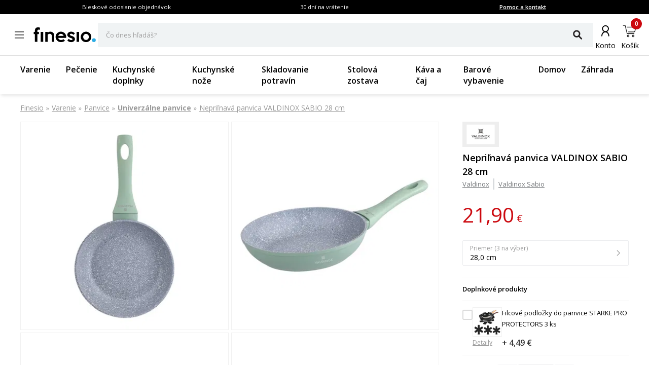

--- FILE ---
content_type: text/html; charset=utf-8
request_url: https://www.finesio.sk/produkt/neprilnava-panvica-valdinox-sabio-28-cm
body_size: 43736
content:
<!DOCTYPE html><html lang="sk"><head><meta charSet="utf-8"/><meta name="viewport" content="width=device-width, initial-scale=1"/><link rel="preload" href="/_next/static/media/7f06be3f780a819a-s.p.woff2" as="font" crossorigin="" type="font/woff2"/><link rel="preload" href="/_next/static/media/e807dee2426166ad-s.p.woff2" as="font" crossorigin="" type="font/woff2"/><link rel="preload" as="image" imageSrcSet="https://finesio.b-cdn.net/product-pim/c/0/1/2/c012e0ccb6c6f4b193fe7fc0fecd97dd42c96433_patelnia_nieprzywierajaca_valdinox_sabio_28_cm_3.jpg?class=x300 300w, https://finesio.b-cdn.net/product-pim/c/0/1/2/c012e0ccb6c6f4b193fe7fc0fecd97dd42c96433_patelnia_nieprzywierajaca_valdinox_sabio_28_cm_3.jpg?class=x350 350w, https://finesio.b-cdn.net/product-pim/c/0/1/2/c012e0ccb6c6f4b193fe7fc0fecd97dd42c96433_patelnia_nieprzywierajaca_valdinox_sabio_28_cm_3.jpg?class=x400 400w, https://finesio.b-cdn.net/product-pim/c/0/1/2/c012e0ccb6c6f4b193fe7fc0fecd97dd42c96433_patelnia_nieprzywierajaca_valdinox_sabio_28_cm_3.jpg?class=x500 500w, https://finesio.b-cdn.net/product-pim/c/0/1/2/c012e0ccb6c6f4b193fe7fc0fecd97dd42c96433_patelnia_nieprzywierajaca_valdinox_sabio_28_cm_3.jpg?class=x600 600w" imageSizes="(min-width:1920px) 600px, (min-width:1680px) 600px, (min-width:1600px) 600px, (min-width:1536px) 500px, (min-width:1440px) 500px, (min-width:1366px) 400px, (min-width:1280px) 400px, (min-width:428px) 400px, (min-width:414px) 400px, (min-width:412px) 400px, (min-width:393px) 400px, (min-width:390px) 350px, (min-width:385px) 350px, (min-width:384px) 350px, (min-width:375px) 350px, (min-width:360px) 350px, (min-width:320px) 300px" fetchPriority="high"/><link rel="preload" as="image" imageSrcSet="https://finesio.b-cdn.net/product-pim/0/f/c/a/0fca8ad669b08442f32444944e9bcb15643b747e_patelnia_nieprzywierajaca_valdinox_sabio_28_cm.jpg?class=x300 300w, https://finesio.b-cdn.net/product-pim/0/f/c/a/0fca8ad669b08442f32444944e9bcb15643b747e_patelnia_nieprzywierajaca_valdinox_sabio_28_cm.jpg?class=x350 350w, https://finesio.b-cdn.net/product-pim/0/f/c/a/0fca8ad669b08442f32444944e9bcb15643b747e_patelnia_nieprzywierajaca_valdinox_sabio_28_cm.jpg?class=x400 400w, https://finesio.b-cdn.net/product-pim/0/f/c/a/0fca8ad669b08442f32444944e9bcb15643b747e_patelnia_nieprzywierajaca_valdinox_sabio_28_cm.jpg?class=x500 500w, https://finesio.b-cdn.net/product-pim/0/f/c/a/0fca8ad669b08442f32444944e9bcb15643b747e_patelnia_nieprzywierajaca_valdinox_sabio_28_cm.jpg?class=x600 600w" imageSizes="(min-width:1920px) 600px, (min-width:1680px) 600px, (min-width:1600px) 600px, (min-width:1536px) 500px, (min-width:1440px) 500px, (min-width:1366px) 400px, (min-width:1280px) 400px, (min-width:428px) 400px, (min-width:414px) 400px, (min-width:412px) 400px, (min-width:393px) 400px, (min-width:390px) 350px, (min-width:385px) 350px, (min-width:384px) 350px, (min-width:375px) 350px, (min-width:360px) 350px, (min-width:320px) 300px" fetchPriority="high"/><link rel="stylesheet" href="/_next/static/css/6bbb696b36cc5deb.css" data-precedence="next"/><link rel="stylesheet" href="/_next/static/css/31f9f2b0193e8004.css" data-precedence="next"/><link rel="stylesheet" href="/_next/static/css/850b444a6622bffd.css" data-precedence="next"/><link rel="stylesheet" href="/_next/static/css/294b6400d84e349e.css" data-precedence="next"/><link rel="stylesheet" href="/_next/static/css/4b8774474c4bcc5f.css" data-precedence="next"/><link rel="stylesheet" href="/_next/static/css/f6eea87309b1e734.css" data-precedence="next"/><link rel="preload" as="script" fetchPriority="low" href="/_next/static/chunks/webpack-65e5e13bdda18787.js"/><script src="/_next/static/chunks/1dd3208c-ff88e68ae300b08f.js" async="" type="5a15cf4e48b63e1b3fd438ae-text/javascript"></script><script src="/_next/static/chunks/4299-0f8fb4023eadf123.js" async="" type="5a15cf4e48b63e1b3fd438ae-text/javascript"></script><script src="/_next/static/chunks/main-app-357b578782636d2d.js" async="" type="5a15cf4e48b63e1b3fd438ae-text/javascript"></script><script src="/_next/static/chunks/1346-f9f27bc5fb94218d.js" async="" type="5a15cf4e48b63e1b3fd438ae-text/javascript"></script><script src="/_next/static/chunks/4563-e8d73228f6ed0d4d.js" async="" type="5a15cf4e48b63e1b3fd438ae-text/javascript"></script><script src="/_next/static/chunks/6548-a3d2ad3020d3d913.js" async="" type="5a15cf4e48b63e1b3fd438ae-text/javascript"></script><script src="/_next/static/chunks/9852-9403ccff689a5e6c.js" async="" type="5a15cf4e48b63e1b3fd438ae-text/javascript"></script><script src="/_next/static/chunks/255-8297b3fff40102a1.js" async="" type="5a15cf4e48b63e1b3fd438ae-text/javascript"></script><script src="/_next/static/chunks/6291-59d7f85c45b7610b.js" async="" type="5a15cf4e48b63e1b3fd438ae-text/javascript"></script><script src="/_next/static/chunks/5386-2781552bca4f2a5b.js" async="" type="5a15cf4e48b63e1b3fd438ae-text/javascript"></script><script src="/_next/static/chunks/1598-92d4afe1db33f49d.js" async="" type="5a15cf4e48b63e1b3fd438ae-text/javascript"></script><script src="/_next/static/chunks/483-1430546ebb27dc2b.js" async="" type="5a15cf4e48b63e1b3fd438ae-text/javascript"></script><script src="/_next/static/chunks/app/layout-993d56aead358bb7.js" async="" type="5a15cf4e48b63e1b3fd438ae-text/javascript"></script><script src="/_next/static/chunks/9265-2bdf609203632c60.js" async="" type="5a15cf4e48b63e1b3fd438ae-text/javascript"></script><script src="/_next/static/chunks/app/error-b950c87c23ed670a.js" async="" type="5a15cf4e48b63e1b3fd438ae-text/javascript"></script><script src="/_next/static/chunks/app/not-found-9c5e9d791a9b6b50.js" async="" type="5a15cf4e48b63e1b3fd438ae-text/javascript"></script><script src="/_next/static/chunks/4277-cc9a622a918e6eb1.js" async="" type="5a15cf4e48b63e1b3fd438ae-text/javascript"></script><script src="/_next/static/chunks/6342-262118a6157ce808.js" async="" type="5a15cf4e48b63e1b3fd438ae-text/javascript"></script><script src="/_next/static/chunks/9789-1b94b2b1e6c6c2be.js" async="" type="5a15cf4e48b63e1b3fd438ae-text/javascript"></script><script src="/_next/static/chunks/5795-8da67dad734a4616.js" async="" type="5a15cf4e48b63e1b3fd438ae-text/javascript"></script><script src="/_next/static/chunks/3917-ef4c353a61db4dfd.js" async="" type="5a15cf4e48b63e1b3fd438ae-text/javascript"></script><script src="/_next/static/chunks/1182-8b130b1f3d2c9c38.js" async="" type="5a15cf4e48b63e1b3fd438ae-text/javascript"></script><script src="/_next/static/chunks/app/(general)/layout-af063191f7a63abf.js" async="" type="5a15cf4e48b63e1b3fd438ae-text/javascript"></script><script src="/_next/static/chunks/6896-ef9dffea4031ebb9.js" async="" type="5a15cf4e48b63e1b3fd438ae-text/javascript"></script><script src="/_next/static/chunks/app/(general)/page-a41ba27de465ec53.js" async="" type="5a15cf4e48b63e1b3fd438ae-text/javascript"></script><script src="/_next/static/chunks/2309-1a717f7a0845d61e.js" async="" type="5a15cf4e48b63e1b3fd438ae-text/javascript"></script><script src="/_next/static/chunks/app/(status)/layout-62e0c4f3c254bbe3.js" async="" type="5a15cf4e48b63e1b3fd438ae-text/javascript"></script><script src="/_next/static/chunks/3868-20e659583253fa81.js" async="" type="5a15cf4e48b63e1b3fd438ae-text/javascript"></script><script src="/_next/static/chunks/2562-b8a3b66b39d8a45a.js" async="" type="5a15cf4e48b63e1b3fd438ae-text/javascript"></script><script src="/_next/static/chunks/app/(general)/produkt/%5Bslug%5D/page-d0fb28adbd14ef98.js" async="" type="5a15cf4e48b63e1b3fd438ae-text/javascript"></script><title>Nepriľnavá panvica VALDINOX SABIO 28 cm | Finesio.sk</title><meta name="description" content="Nepriľnavá panvica VALDINOX SABIO 28 cm v kategórii Univerzálne panvice - dostupné na sklade, odoslané do 24 hodín. Hľadáte dobrú kvalitu? Zadajte."/><link rel="manifest" href="/site.webmanifest"/><meta name="robots" content="index, follow"/><link rel="canonical" href="https://www.finesio.sk/produkt/neprilnava-panvica-valdinox-sabio-28-cm"/><meta property="og:title" content="Nepriľnavá panvica VALDINOX SABIO 28 cm | Finesio.sk"/><meta property="og:description" content="Nepriľnavá panvica VALDINOX SABIO 28 cm v kategórii Univerzálne panvice - dostupné na sklade, odoslané do 24 hodín. Hľadáte dobrú kvalitu? Zadajte."/><meta property="og:url" content="https://www.finesio.sk/produkt/neprilnava-panvica-valdinox-sabio-28-cm"/><meta property="og:site_name" content="Finesio.sk"/><meta property="og:locale" content="sk-SK"/><meta property="og:image" content="https://finesio.b-cdn.net//product-pim/c/0/1/2/c012e0ccb6c6f4b193fe7fc0fecd97dd42c96433_patelnia_nieprzywierajaca_valdinox_sabio_28_cm_3.jpg?class=public"/><meta property="og:image:secure_url" content="https://finesio.b-cdn.net//product-pim/c/0/1/2/c012e0ccb6c6f4b193fe7fc0fecd97dd42c96433_patelnia_nieprzywierajaca_valdinox_sabio_28_cm_3.jpg?class=public"/><meta property="og:image:width" content="717"/><meta property="og:image:height" content="717"/><meta property="og:image:type" content="image/jpeg"/><meta property="og:image:alt" content="Nepriľnavá panvica VALDINOX SABIO 28 cm | Finesio.sk"/><meta property="og:locale:alternate" content="pl-PL"/><meta property="og:locale:alternate" content="cs-CZ"/><meta property="og:locale:alternate" content="ro-RO"/><meta property="og:locale:alternate" content="de-DE"/><meta property="og:type" content="website"/><meta name="twitter:card" content="summary_large_image"/><meta name="twitter:title" content="Nepriľnavá panvica VALDINOX SABIO 28 cm | Finesio.sk"/><meta name="twitter:description" content="Nepriľnavá panvica VALDINOX SABIO 28 cm v kategórii Univerzálne panvice - dostupné na sklade, odoslané do 24 hodín. Hľadáte dobrú kvalitu? Zadajte."/><meta name="twitter:image" content="https://finesio.b-cdn.net//product-pim/c/0/1/2/c012e0ccb6c6f4b193fe7fc0fecd97dd42c96433_patelnia_nieprzywierajaca_valdinox_sabio_28_cm_3.jpg?class=public"/><meta name="twitter:image:secure_url" content="https://finesio.b-cdn.net//product-pim/c/0/1/2/c012e0ccb6c6f4b193fe7fc0fecd97dd42c96433_patelnia_nieprzywierajaca_valdinox_sabio_28_cm_3.jpg?class=public"/><meta name="twitter:image:width" content="717"/><meta name="twitter:image:height" content="717"/><meta name="twitter:image:type" content="image/jpeg"/><meta name="twitter:image:alt" content="Nepriľnavá panvica VALDINOX SABIO 28 cm | Finesio.sk"/><link rel="icon" href="/favicon.ico"/><link rel="apple-touch-icon" href="/apple-touch-icon.png"/><meta name="next-size-adjust"/><script src="/_next/static/chunks/polyfills-c67a75d1b6f99dc8.js" noModule="" type="5a15cf4e48b63e1b3fd438ae-text/javascript"></script></head><body class="__variable_a77483 __variable_d8a5c6"><noscript><iframe title="gtm" src="https://www.googletagmanager.com/ns.html?id=GTM-5LCF3WGD" height="0" width="0" style="display:none;visibility:hidden"></iframe></noscript><main class="__page Wrapper_overlayWrapper__taTXd"><div class="HeaderTopBar_headerWrapper__X1kex header"><div class="HeaderTopBar_headerInfoContainer__Ne_wA top-section"><div class="HeaderTopBar_content__5S2ev"><div class="container"><p>Bleskové odoslanie objednávok</p><p>30 dní na vrátenie</p><a href="/kontakt">Pomoc a kontakt</a></div></div></div><div class="HeaderTopBar_headerMainContainerWrapper__HWzAd"><div class="HeaderTopBar_headerMainContainer__g_C_d"><div class="container"><div class="HeaderTopBar_iconContainer__YBMnA"><a href="#"><svg xmlns="http://www.w3.org/2000/svg" viewBox="0 0 48 48" style="enable-background:new 0 0 48 48" xml:space="preserve"><style>.hamburger_mini_svg__st0{fill:none;stroke:#000;stroke-width:1.3;stroke-miterlimit:10}</style><g id="hamburger_mini_svg__Layer_2"><path class="hamburger_mini_svg__st0" d="M14.9 17.8h18.2M14.9 23.8h18.2M14.9 29.8h18.2"></path></g></svg></a><a class="HeaderTopBar_mobileSearch__ogvaP" href="#"><svg xmlns="http://www.w3.org/2000/svg" viewBox="0 0 48 48" style="enable-background:new 0 0 48 48" xml:space="preserve"><style>.magnifier_mobile1_svg__st0{fill:none;stroke:#000;stroke-width:1.3;stroke-miterlimit:10}</style><g id="magnifier_mobile1_svg__Layer_1"><circle class="magnifier_mobile1_svg__st0" cx="23.3" cy="23" r="6.5"></circle><path style="fill:#fff;stroke:#000;stroke-width:1.3;stroke-miterlimit:10" d="m28.1 28.1 4.2 4.3" id="magnifier_mobile1_svg__Layer_5"></path></g></svg></a></div><div class="HeaderTopBar_mainSection__afTcl"><div><a class="HeaderTopBar_logoWrapper__mZNzX" href="/"><span class="logo_root__JKE4h"><svg xmlns="http://www.w3.org/2000/svg" viewBox="0 0 638 160" style="enable-background:new 0 0 638 160" xml:space="preserve"><path d="M67.2 30.6c-2.5-.9-4.6-1.5-6.5-1.8-1.9-.3-3.9-.4-6.1-.4-4.9 0-8.4 1.1-10.4 3.3-2 2.2-3.1 6.2-3.1 12.1v8.1H57V74H41.2v78.9H16V73.8H3.7v-22H16v-7.7c0-12.7 2.4-22.4 7.1-29.1C27.9 8.3 36.2 5 48.2 5c6.8 0 13.1.8 19.1 2.5v23.1zM100.6 152.8H75.1V51.4h25.6v101.4zM213.4 152.8h-25.2V92.4c0-3.6-.6-6.8-1.7-9.5s-2.6-5-4.5-6.8c-1.9-1.8-4-3.1-6.4-4-2.4-.9-4.9-1.3-7.5-1.3-3.9 0-7.7.7-11.4 2s-7.1 3.5-10.2 6.4v73.7h-25.2V51.6h25.2l.2 7.5c1.5-1.5 3.4-2.9 5.6-4.2 2.2-1.3 4.5-2.4 6.9-3.2 2.4-.9 4.8-1.5 7.4-2 2.5-.5 4.9-.7 7.3-.7 5.1 0 10.1.8 14.8 2.5 4.7 1.6 8.9 4.1 12.6 7.5 3.7 3.4 6.6 7.8 8.8 13.1 2.2 5.4 3.3 11.7 3.3 19.1v61.6zM335.2 102c0 1.6-.1 3.3-.3 5.1l-.6 5.4h-80.9c.9 2.9 2.2 5.7 3.9 8.3 1.7 2.6 3.8 4.9 6.2 6.8s5.2 3.4 8.3 4.6c3.1 1.1 6.5 1.7 10.2 1.7 4.6 0 9.1-.8 13.7-2.4 4.6-1.6 8.3-3.7 11.4-6.4L323 141c-7 5.3-13.9 9-20.6 11.1-6.7 2.2-13.8 3.2-21.3 3.2-7.6 0-14.7-1.4-21.3-4.2-6.6-2.8-12.3-6.6-17.2-11.4-4.8-4.8-8.7-10.4-11.5-16.9-2.8-6.5-4.2-13.4-4.2-20.7s1.4-14.3 4.2-20.7c2.8-6.5 6.7-12.1 11.6-16.9 4.9-4.8 10.6-8.6 17.2-11.4 6.5-2.8 13.5-4.2 21-4.2 7.1 0 13.9 1.3 20.5 3.9 6.5 2.6 12.3 6.3 17.3 10.9 5 4.7 9 10.2 11.9 16.7 3.1 6.6 4.6 13.8 4.6 21.6zm-26.4-9.8c-2-6.4-5.5-11.6-10.6-15.5-5.1-3.9-10.8-5.9-17.2-5.9-6.3 0-12 2-17 5.9-5 3.9-8.5 9.1-10.5 15.5h55.3zM424 124.4c0 5-1.2 9.5-3.5 13.4-2.3 3.9-5.4 7.2-9.1 9.8-3.7 2.6-8 4.6-12.6 6-4.7 1.3-9.3 2-13.9 2-7.7 0-14.8-1.4-21.3-4.3s-12.2-7.4-17.1-13.7l15.2-15.4c3 3.9 6.5 6.9 10.5 9 4 2.2 8.2 3.2 12.8 3.2 4 0 7.3-.7 9.9-2.2 2.6-1.5 3.9-3.6 3.9-6.6 0-3-1.9-5.6-5.6-7.6-3.7-2-9-4.1-15.8-6-4-1.2-7.8-2.7-11.6-4.5-3.7-1.8-7.1-4-10-6.7-2.9-2.6-5.2-5.6-7-9-1.8-3.4-2.6-7.3-2.6-11.7 0-4.9 1.1-9.3 3.4-13.2 2.3-3.9 5.3-7.2 8.9-9.8 3.7-2.6 7.9-4.6 12.5-6 4.7-1.4 9.4-2.1 14.2-2.1 15.4 0 28.1 5.8 37.9 17.5L408 81.7c-2.9-3.6-6.2-6.5-10-8.6-3.4-2.1-7.5-3.1-12-3.1-1.5 0-3.1.2-4.8.6-1.7.4-3.3 1-4.7 1.8-1.5.8-2.7 1.8-3.6 3-.9 1.2-1.4 2.6-1.4 4.1 0 2.7 1.8 5 5.3 7 3.6 2 8.7 4 15.3 6 4.3 1.3 8.4 2.9 12.3 4.9 3.9 2 7.2 4.3 10.2 6.9 2.9 2.6 5.2 5.6 6.9 8.9 1.7 3.2 2.5 7 2.5 11.2zM465.9 152.8h-25.6V51.4h25.6v101.4zM590.7 102.2c0 7.6-1.4 14.6-4.2 21.1-2.8 6.5-6.7 12.1-11.6 16.8-4.9 4.7-10.6 8.5-17.2 11.2-6.6 2.7-13.6 4.1-21.1 4.1-7.5 0-14.5-1.4-21-4.1-6.5-2.7-12.3-6.5-17.2-11.3-4.9-4.8-8.8-10.4-11.6-16.9-2.8-6.5-4.2-13.4-4.2-20.9 0-7.4 1.4-14.3 4.3-20.7 2.9-6.5 6.7-12.1 11.6-17 4.9-4.8 10.6-8.6 17.2-11.4 6.5-2.7 13.5-4.1 20.8-4.1 7.5 0 14.5 1.4 21.1 4.1 6.6 2.7 12.3 6.5 17.2 11.2 4.9 4.7 8.8 10.4 11.6 16.9 2.9 6.5 4.3 13.5 4.3 21zm-25.2 0c0-4.3-.8-8.3-2.3-12.1-1.5-3.7-3.6-7-6.2-9.8-2.6-2.8-5.7-5-9.2-6.6s-7.2-2.4-11.2-2.4c-4 0-7.7.8-11.2 2.4-3.5 1.6-6.5 3.8-9.2 6.6-2.6 2.8-4.7 6.1-6.2 9.8-1.5 3.7-2.3 7.8-2.3 12.1s.8 8.3 2.3 12.1c1.5 3.7 3.6 7 6.2 9.8s5.7 5 9.2 6.6c3.5 1.6 7.2 2.4 11.2 2.4 4 0 7.7-.8 11.2-2.4s6.5-3.8 9.2-6.6c2.6-2.8 4.7-6.1 6.2-9.8 1.6-3.8 2.3-7.8 2.3-12.1z"></path><circle cx="616.8" cy="135.5" r="19" style="fill:#2cace3"></circle></svg></span></a></div><div class="autocomplete_root__LUx0p"><div class="TextField TextField_textFieldWrapper__LT5L1 TextField_textFieldFullWidth__OYQWB"><label class="TextField_textFieldInputLabel__sWepz">Čo dnes hľadáš?</label><div class="TextField_textFieldInputWrapper__qh_Fm"><input class="TextField_textFieldInputField__lNMth" value=""/><span class="TextField_textFieldInputSuffix__l_Huo"><button class="Button Button_button__OAVv1 Button_button--iconButton__YinWV Button_button--small__n64Aq textFieldSearchButton"><svg xmlns="http://www.w3.org/2000/svg" viewBox="0 0 48 48" style="enable-background:new 0 0 48 48" xml:space="preserve"><style>.magnifier_fat_svg__st0{fill:none;stroke:#231f20;stroke-width:4.5;stroke-linecap:round;stroke-linejoin:round;stroke-miterlimit:10}</style><circle class="magnifier_fat_svg__st0" cx="21.3" cy="20.3" r="9.3" id="magnifier_fat_svg__Layer_2"></circle><path class="magnifier_fat_svg__st0" d="m27.7 27.2 8.6 8.6" id="magnifier_fat_svg__Layer_5"></path></svg></button></span></div></div></div></div><div class="HeaderTopBar_iconsContainer__TGjpx"><a href="/konto/moje-zamowienia"><svg id="nav_offers_user_svg__Layer_1" xmlns="http://www.w3.org/2000/svg" x="0" y="0" viewBox="0 0 48 48" style="enable-background:new 0 0 48 48" xml:space="preserve" class="HeaderTopBar_userIcon__2XBWw"><style>.nav_offers_user_svg__st0{fill:none;stroke:#666;stroke-width:1.5;stroke-linecap:round;stroke-linejoin:round;stroke-miterlimit:10}</style><g id="nav_offers_user_svg__user"><circle class="nav_offers_user_svg__st0" cx="24.1" cy="19.4" r="4.5"></circle><path class="nav_offers_user_svg__st0" d="M18.6 30.3c0-3.4 2.4-6.2 5.4-6.2"></path><path class="nav_offers_user_svg__st0" d="M29.2 30.3c0-3.4-2.4-6.2-5.3-6.2"></path></g></svg><span class="HeaderTopBar_iconLabel__tVKDT">Konto</span></a><a style="cursor:default" href="/kosik"><svg id="nav_basket_svg__Layer_1" xmlns="http://www.w3.org/2000/svg" x="0" y="0" viewBox="0 0 48 48" style="enable-background:new 0 0 48 48" xml:space="preserve"><style>.nav_basket_svg__st2,.nav_basket_svg__st3{stroke:#000;stroke-miterlimit:10}.nav_basket_svg__st2{fill:none;stroke-width:2.3;stroke-linecap:round;stroke-linejoin:round}.nav_basket_svg__st3{stroke-width:.25}</style><path class="nav_basket_svg__st3" d="M35.9 17.5c-.3-.4-.8-.6-1.2-.6H18.5c-.2 0-.5.2-.5.5s.2.5.5.5h16.1c.2 0 .4.1.5.2.2.2.2.4.2.5l-1.6 6.8c-.1.5-.6 1-1.2 1H21.6c-.2 0-.5.2-.5.5 0 .2.2.5.5.5h11c1 0 1.9-.8 2.1-1.8l1.6-6.8c.1-.4-.1-1-.4-1.3zM20.9 32.7c-1.2 0-2.2 1-2.2 2.2 0 1.2 1 2.2 2.2 2.2 1.2 0 2.2-1 2.2-2.2 0-1.1-1-2.2-2.2-2.2zm0 3.5c-.7 0-1.2-.5-1.2-1.2s.5-1.2 1.2-1.2 1.2.5 1.2 1.2c0 .6-.5 1.2-1.2 1.2zM30.7 32.7c-1.2 0-2.2 1-2.2 2.2 0 1.2 1 2.2 2.2 2.2 1.2 0 2.2-1 2.2-2.2s-1-2.2-2.2-2.2zm0 3.5c-.7 0-1.2-.5-1.2-1.2s.5-1.2 1.2-1.2 1.3.5 1.3 1.2c0 .6-.6 1.2-1.3 1.2z"></path><path class="nav_basket_svg__st3" d="M32.4 29.8H19.2L18 25l-2.4-10.4c-.2-.6-.7-1-1.3-1h-3.1c-.2 0-.5.2-.5.5 0 .2.2.5.5.5h3.1c.2 0 .4.2.4.3l2.3 9.8v.1l.2.5 1.3 5.2c.1.2.2.4.5.4h13.6c.2 0 .5-.2.5-.5s-.4-.6-.7-.6z"></path></svg><span class="HeaderTopBar_iconLabel__tVKDT">Košík</span><span class="HeaderTopBar_itemsCounter__X9LyF">0</span></a></div></div></div></div><nav class="HeaderTopBar_headerLinkContainer__j4jJG"><div class="container"><ul class="HeaderTopBar_content__5S2ev"><a href="/produkty/varenie">Varenie</a><a href="/produkty/pecenie">Pečenie</a><a href="/produkty/kuchynske-doplnky">Kuchynské doplnky</a><a href="/produkty/kuchynske-noze">Kuchynské nože</a><a href="/produkty/skladovanie-potravin">Skladovanie potravín</a><a href="/produkty/stolova-zostava">Stolová zostava</a><a href="/produkty/kava-a-caj">Káva a čaj</a><a href="/produkty/barove-vybavenie">Barové vybavenie</a><a href="/produkty/domov">Domov</a><a href="/produkty/zahrada">Záhrada</a></ul></div></nav></div><script type="application/ld+json">{"@context":"https://schema.org","@type":"Organization","url":"https://www.finesio.sk","logo":"https://www.finesio.sk/assets/logo.jpg","name":"Finesio.sk","address":"ul. Romana Maya 1 61-371 Poznaň, Poľsko","email":"info@finesio.sk","telephone":"+421 413 216 291","contactPoint":{"@type":"ContactPoint","telephone":"+421 413 216 291","contactType":"Oddelenie zákazníckej podpory"}}</script><script type="application/ld+json">{"@context":"https://schema.org","@type":"WebSite","url":"https://www.finesio.sk","potentialAction":{"@type":"SearchAction","target":"https://www.finesio.sk/produkty/search?query={search_term_string}","query-input":"required name=search_term_string"}}</script><script type="application/ld+json">{"@context":"https://schema.org","@type":"BreadcrumbList","itemListElement":[{"@type":"ListItem","position":"1","name":"Finesio","item":{"@id":"https://www.finesio.sk"}},{"@type":"ListItem","position":"2","name":"Varenie","item":{"@id":"https://www.finesio.sk//produkty/varenie"}},{"@type":"ListItem","position":"3","name":"Panvice","item":{"@id":"https://www.finesio.sk//produkty/panvice"}},{"@type":"ListItem","position":"4","name":"Univerzálne panvice","item":{"@id":"https://www.finesio.sk//produkty/univerzalne-panvice"}},{"@type":"ListItem","position":"5","name":"Nepriľnavá panvica VALDINOX SABIO 28 cm","item":{"@id":"https://www.finesio.sk//produkty/neprilnava-panvica-valdinox-sabio-28-cm"}}]}</script><script type="application/ld+json">{"@context":"https://schema.org","@type":"Product","productID":"a2fea231-486f-421b-9513-725d3f55efbd","sku":"a2fea231-486f-421b-9513-725d3f55efbd","gtin13":"5904252328354","name":"Nepriľnavá panvica VALDINOX SABIO 28 cm","description":"Nepriľnavá panvica VALDINOX SABIO 28 cm v kategórii Univerzálne panvice - dostupné na sklade, odoslané do 24 hodín. Hľadáte dobrú kvalitu? Zadajte.","offers":{"@type":"Offer","url":"https://www.finesio.sk/produkt/neprilnava-panvica-valdinox-sabio-28-cm","itemCondition":"https://schema.org/NewCondition","availability":"https://schema.org/OutOfStock","priceCurrency":"EUR","price":"21.90","priceValidUntil":"2026-01-10","shippingDetails":{"@type":"OfferShippingDetails","shippingRate":{"@type":"MonetaryAmount","value":"3.99","currency":"EUR"},"shippingDestination":{"@type":"DefinedRegion","addressCountry":"SK"},"deliveryTime":{"@type":"ShippingDeliveryTime","businessDays":{"@type":"OpeningHoursSpecification","dayOfWeek":["https://schema.org/Monday","https://schema.org/Tuesday","https://schema.org/Wednesday","https://schema.org/Thursday","https://schema.org/Friday"]},"cutoffTime":"12:00:15Z","handlingTime":{"@type":"QuantitativeValue","minValue":1,"maxValue":1,"unitCode":"d"},"transitTime":{"@type":"QuantitativeValue","minValue":1,"maxValue":1,"unitCode":"d"}}}},"mpn":"204003675","manufacturer":"Valdinox","brand":{"@type":"Brand","name":"Valdinox"},"image":["https://finesio.b-cdn.net/product-pim/c/0/1/2/c012e0ccb6c6f4b193fe7fc0fecd97dd42c96433_patelnia_nieprzywierajaca_valdinox_sabio_28_cm_3.jpg?class=500","https://finesio.b-cdn.net/product-pim/0/f/c/a/0fca8ad669b08442f32444944e9bcb15643b747e_patelnia_nieprzywierajaca_valdinox_sabio_28_cm.jpg?class=500","https://finesio.b-cdn.net/product-pim/5/4/3/4/54343a32d9ebf31fe6acd684945cace0a3ce935f_patelnia_nieprzywierajaca_valdinox_sabio_28_cm_1.jpg?class=500","https://finesio.b-cdn.net/product-pim/5/7/e/5/57e5cbe7eb405858e0cbff94bc69ef1865caf03e_patelnia_nieprzywierajaca_valdinox_sabio_28_cm_2.jpg?class=500","https://finesio.b-cdn.net/product-pim/8/c/3/4/8c34338ccdeddd230c8ecfe04b3165d541b64e74_patelnia_nieprzywierajaca_valdinox_sabio_28_cm_4.jpg?class=500","https://finesio.b-cdn.net/product-pim/0/e/8/3/0e8327c708c4d84a9f6ab70bcecf801398ed898e_patelnia_nieprzywierajaca_valdinox_sabio_28_cm_7.jpg?class=500"]}</script><div class="ProductDetailsPage_productDetails__5OFMh"><div class="container"><div class="ProductDetailsPage_productDetails__breadcrumbs__RlDN3"><nav class="Breadcrumbs_breadcrumbsContainer___SV_7"><ol class="Breadcrumbs_breadcrumbsWrapper__Ub_pb ProductDetailsPage_productDetails__breadcrumbs--wrapper__CAQHL"><li class="Breadcrumbs_breadcrumbItemWrapper__woTLF"><a target="_self" class="Breadcrumbs_breadcrumbItem___3qUq Breadcrumbs_breadcrumbItem--first__Nq3yd" href="/">Finesio</a><span aria-hidden="true" style="padding:0 5px">»</span></li><li class="Breadcrumbs_breadcrumbItemWrapper__woTLF"><a target="_self" class="Breadcrumbs_breadcrumbItem___3qUq" href="/produkty/varenie">Varenie</a><span aria-hidden="true" style="padding:0 5px">»</span></li><li class="Breadcrumbs_breadcrumbItemWrapper__woTLF"><a target="_self" class="Breadcrumbs_breadcrumbItem___3qUq" href="/produkty/panvice">Panvice</a><span aria-hidden="true" style="padding:0 5px">»</span></li><li class="Breadcrumbs_breadcrumbItemWrapper__woTLF"><a target="_self" class="Breadcrumbs_breadcrumbItem___3qUq Breadcrumbs_breadcrumbItem--bold__v_UCE" href="/produkty/univerzalne-panvice">Univerzálne panvice</a><span aria-hidden="true" style="padding:0 5px">»</span></li><li class="Breadcrumbs_breadcrumbItemWrapper__woTLF"><a href="/produkt/neprilnava-panvica-valdinox-sabio-28-cm" target="_self" class="Breadcrumbs_breadcrumbItem___3qUq Breadcrumbs_breadcrumbItem--current__UEX_m">Nepriľnavá panvica VALDINOX SABIO 28 cm</a></li></ol></nav></div><div><div class="ProductDetailsPage_productDetails__information__RV2CT"><div class="ProductDetailsPage_productDetails__informationWrapper__jtfhP"><div class="Slider Slider_slider__J4Vy_"><div class="swiper Slider_slider__swiper__DqLrQ Slider_slider__swiper--pagination__v7wEV" on="[object Object]"><div class="swiper-wrapper"><div class="swiper-slide"><div class="ProductDetailsPage_productDetails__imageSlider__slide__Ht2YE"><div class="Image_image__container__ll_cV imageContainer"><img alt="Nepriľnavá panvica VALDINOX SABIO 28 cm" class="ProductDetailsPage_productDetails__imageSlider__slide--image__nGPUX" src="https://finesio.b-cdn.net/product-pim/c/0/1/2/c012e0ccb6c6f4b193fe7fc0fecd97dd42c96433_patelnia_nieprzywierajaca_valdinox_sabio_28_cm_3.jpg?class=public" fetchPriority="high" loading="eager" sizes="(min-width:1920px) 600px, (min-width:1680px) 600px, (min-width:1600px) 600px, (min-width:1536px) 500px, (min-width:1440px) 500px, (min-width:1366px) 400px, (min-width:1280px) 400px, (min-width:428px) 400px, (min-width:414px) 400px, (min-width:412px) 400px, (min-width:393px) 400px, (min-width:390px) 350px, (min-width:385px) 350px, (min-width:384px) 350px, (min-width:375px) 350px, (min-width:360px) 350px, (min-width:320px) 300px" srcSet="https://finesio.b-cdn.net/product-pim/c/0/1/2/c012e0ccb6c6f4b193fe7fc0fecd97dd42c96433_patelnia_nieprzywierajaca_valdinox_sabio_28_cm_3.jpg?class=x300 300w, https://finesio.b-cdn.net/product-pim/c/0/1/2/c012e0ccb6c6f4b193fe7fc0fecd97dd42c96433_patelnia_nieprzywierajaca_valdinox_sabio_28_cm_3.jpg?class=x350 350w, https://finesio.b-cdn.net/product-pim/c/0/1/2/c012e0ccb6c6f4b193fe7fc0fecd97dd42c96433_patelnia_nieprzywierajaca_valdinox_sabio_28_cm_3.jpg?class=x400 400w, https://finesio.b-cdn.net/product-pim/c/0/1/2/c012e0ccb6c6f4b193fe7fc0fecd97dd42c96433_patelnia_nieprzywierajaca_valdinox_sabio_28_cm_3.jpg?class=x500 500w, https://finesio.b-cdn.net/product-pim/c/0/1/2/c012e0ccb6c6f4b193fe7fc0fecd97dd42c96433_patelnia_nieprzywierajaca_valdinox_sabio_28_cm_3.jpg?class=x600 600w"/><div style="background-color:#fff" class="Loader_loader__sT_NY"><div style="height:50px;width:50px;border-style:solid;border-width:5px;border-color:#0067b3 transparent transparent #0067b3" class="Loader_loader__spinner__UDzUg"></div></div></div></div></div><div class="swiper-slide"><div class="ProductDetailsPage_productDetails__imageSlider__slide__Ht2YE"><div class="Image_image__container__ll_cV imageContainer"><img alt="Nepriľnavá panvica VALDINOX SABIO 28 cm" class="ProductDetailsPage_productDetails__imageSlider__slide--image__nGPUX" src="https://finesio.b-cdn.net/product-pim/0/f/c/a/0fca8ad669b08442f32444944e9bcb15643b747e_patelnia_nieprzywierajaca_valdinox_sabio_28_cm.jpg?class=public" fetchPriority="low" loading="lazy" sizes="(min-width:1920px) 600px, (min-width:1680px) 600px, (min-width:1600px) 600px, (min-width:1536px) 500px, (min-width:1440px) 500px, (min-width:1366px) 400px, (min-width:1280px) 400px, (min-width:428px) 400px, (min-width:414px) 400px, (min-width:412px) 400px, (min-width:393px) 400px, (min-width:390px) 350px, (min-width:385px) 350px, (min-width:384px) 350px, (min-width:375px) 350px, (min-width:360px) 350px, (min-width:320px) 300px" srcSet="https://finesio.b-cdn.net/product-pim/0/f/c/a/0fca8ad669b08442f32444944e9bcb15643b747e_patelnia_nieprzywierajaca_valdinox_sabio_28_cm.jpg?class=x300 300w, https://finesio.b-cdn.net/product-pim/0/f/c/a/0fca8ad669b08442f32444944e9bcb15643b747e_patelnia_nieprzywierajaca_valdinox_sabio_28_cm.jpg?class=x350 350w, https://finesio.b-cdn.net/product-pim/0/f/c/a/0fca8ad669b08442f32444944e9bcb15643b747e_patelnia_nieprzywierajaca_valdinox_sabio_28_cm.jpg?class=x400 400w, https://finesio.b-cdn.net/product-pim/0/f/c/a/0fca8ad669b08442f32444944e9bcb15643b747e_patelnia_nieprzywierajaca_valdinox_sabio_28_cm.jpg?class=x500 500w, https://finesio.b-cdn.net/product-pim/0/f/c/a/0fca8ad669b08442f32444944e9bcb15643b747e_patelnia_nieprzywierajaca_valdinox_sabio_28_cm.jpg?class=x600 600w"/><div style="background-color:#fff" class="Loader_loader__sT_NY"><div style="height:50px;width:50px;border-style:solid;border-width:5px;border-color:#0067b3 transparent transparent #0067b3" class="Loader_loader__spinner__UDzUg"></div></div></div></div></div><div class="swiper-slide"><div class="ProductDetailsPage_productDetails__imageSlider__slide__Ht2YE"><div class="Image_image__container__ll_cV imageContainer"><img alt="Nepriľnavá panvica VALDINOX SABIO 28 cm" class="ProductDetailsPage_productDetails__imageSlider__slide--image__nGPUX" src="https://finesio.b-cdn.net/product-pim/5/4/3/4/54343a32d9ebf31fe6acd684945cace0a3ce935f_patelnia_nieprzywierajaca_valdinox_sabio_28_cm_1.jpg?class=public" fetchPriority="low" loading="lazy" sizes="(min-width:1920px) 600px, (min-width:1680px) 600px, (min-width:1600px) 600px, (min-width:1536px) 500px, (min-width:1440px) 500px, (min-width:1366px) 400px, (min-width:1280px) 400px, (min-width:428px) 400px, (min-width:414px) 400px, (min-width:412px) 400px, (min-width:393px) 400px, (min-width:390px) 350px, (min-width:385px) 350px, (min-width:384px) 350px, (min-width:375px) 350px, (min-width:360px) 350px, (min-width:320px) 300px" srcSet="https://finesio.b-cdn.net/product-pim/5/4/3/4/54343a32d9ebf31fe6acd684945cace0a3ce935f_patelnia_nieprzywierajaca_valdinox_sabio_28_cm_1.jpg?class=x300 300w, https://finesio.b-cdn.net/product-pim/5/4/3/4/54343a32d9ebf31fe6acd684945cace0a3ce935f_patelnia_nieprzywierajaca_valdinox_sabio_28_cm_1.jpg?class=x350 350w, https://finesio.b-cdn.net/product-pim/5/4/3/4/54343a32d9ebf31fe6acd684945cace0a3ce935f_patelnia_nieprzywierajaca_valdinox_sabio_28_cm_1.jpg?class=x400 400w, https://finesio.b-cdn.net/product-pim/5/4/3/4/54343a32d9ebf31fe6acd684945cace0a3ce935f_patelnia_nieprzywierajaca_valdinox_sabio_28_cm_1.jpg?class=x500 500w, https://finesio.b-cdn.net/product-pim/5/4/3/4/54343a32d9ebf31fe6acd684945cace0a3ce935f_patelnia_nieprzywierajaca_valdinox_sabio_28_cm_1.jpg?class=x600 600w"/><div style="background-color:#fff" class="Loader_loader__sT_NY"><div style="height:50px;width:50px;border-style:solid;border-width:5px;border-color:#0067b3 transparent transparent #0067b3" class="Loader_loader__spinner__UDzUg"></div></div></div></div></div><div class="swiper-slide"><div class="ProductDetailsPage_productDetails__imageSlider__slide__Ht2YE"><div class="Image_image__container__ll_cV imageContainer"><img alt="Nepriľnavá panvica VALDINOX SABIO 28 cm" class="ProductDetailsPage_productDetails__imageSlider__slide--image__nGPUX" src="https://finesio.b-cdn.net/product-pim/5/7/e/5/57e5cbe7eb405858e0cbff94bc69ef1865caf03e_patelnia_nieprzywierajaca_valdinox_sabio_28_cm_2.jpg?class=public" fetchPriority="low" loading="lazy" sizes="(min-width:1920px) 600px, (min-width:1680px) 600px, (min-width:1600px) 600px, (min-width:1536px) 500px, (min-width:1440px) 500px, (min-width:1366px) 400px, (min-width:1280px) 400px, (min-width:428px) 400px, (min-width:414px) 400px, (min-width:412px) 400px, (min-width:393px) 400px, (min-width:390px) 350px, (min-width:385px) 350px, (min-width:384px) 350px, (min-width:375px) 350px, (min-width:360px) 350px, (min-width:320px) 300px" srcSet="https://finesio.b-cdn.net/product-pim/5/7/e/5/57e5cbe7eb405858e0cbff94bc69ef1865caf03e_patelnia_nieprzywierajaca_valdinox_sabio_28_cm_2.jpg?class=x300 300w, https://finesio.b-cdn.net/product-pim/5/7/e/5/57e5cbe7eb405858e0cbff94bc69ef1865caf03e_patelnia_nieprzywierajaca_valdinox_sabio_28_cm_2.jpg?class=x350 350w, https://finesio.b-cdn.net/product-pim/5/7/e/5/57e5cbe7eb405858e0cbff94bc69ef1865caf03e_patelnia_nieprzywierajaca_valdinox_sabio_28_cm_2.jpg?class=x400 400w, https://finesio.b-cdn.net/product-pim/5/7/e/5/57e5cbe7eb405858e0cbff94bc69ef1865caf03e_patelnia_nieprzywierajaca_valdinox_sabio_28_cm_2.jpg?class=x500 500w, https://finesio.b-cdn.net/product-pim/5/7/e/5/57e5cbe7eb405858e0cbff94bc69ef1865caf03e_patelnia_nieprzywierajaca_valdinox_sabio_28_cm_2.jpg?class=x600 600w"/><div style="background-color:#fff" class="Loader_loader__sT_NY"><div style="height:50px;width:50px;border-style:solid;border-width:5px;border-color:#0067b3 transparent transparent #0067b3" class="Loader_loader__spinner__UDzUg"></div></div></div></div></div><div class="swiper-slide"><div class="ProductDetailsPage_productDetails__imageSlider__slide__Ht2YE"><div class="Image_image__container__ll_cV imageContainer"><img alt="Nepriľnavá panvica VALDINOX SABIO 28 cm" class="ProductDetailsPage_productDetails__imageSlider__slide--image__nGPUX" src="https://finesio.b-cdn.net/product-pim/8/c/3/4/8c34338ccdeddd230c8ecfe04b3165d541b64e74_patelnia_nieprzywierajaca_valdinox_sabio_28_cm_4.jpg?class=public" fetchPriority="low" loading="lazy" sizes="(min-width:1920px) 600px, (min-width:1680px) 600px, (min-width:1600px) 600px, (min-width:1536px) 500px, (min-width:1440px) 500px, (min-width:1366px) 400px, (min-width:1280px) 400px, (min-width:428px) 400px, (min-width:414px) 400px, (min-width:412px) 400px, (min-width:393px) 400px, (min-width:390px) 350px, (min-width:385px) 350px, (min-width:384px) 350px, (min-width:375px) 350px, (min-width:360px) 350px, (min-width:320px) 300px" srcSet="https://finesio.b-cdn.net/product-pim/8/c/3/4/8c34338ccdeddd230c8ecfe04b3165d541b64e74_patelnia_nieprzywierajaca_valdinox_sabio_28_cm_4.jpg?class=x300 300w, https://finesio.b-cdn.net/product-pim/8/c/3/4/8c34338ccdeddd230c8ecfe04b3165d541b64e74_patelnia_nieprzywierajaca_valdinox_sabio_28_cm_4.jpg?class=x350 350w, https://finesio.b-cdn.net/product-pim/8/c/3/4/8c34338ccdeddd230c8ecfe04b3165d541b64e74_patelnia_nieprzywierajaca_valdinox_sabio_28_cm_4.jpg?class=x400 400w, https://finesio.b-cdn.net/product-pim/8/c/3/4/8c34338ccdeddd230c8ecfe04b3165d541b64e74_patelnia_nieprzywierajaca_valdinox_sabio_28_cm_4.jpg?class=x500 500w, https://finesio.b-cdn.net/product-pim/8/c/3/4/8c34338ccdeddd230c8ecfe04b3165d541b64e74_patelnia_nieprzywierajaca_valdinox_sabio_28_cm_4.jpg?class=x600 600w"/><div style="background-color:#fff" class="Loader_loader__sT_NY"><div style="height:50px;width:50px;border-style:solid;border-width:5px;border-color:#0067b3 transparent transparent #0067b3" class="Loader_loader__spinner__UDzUg"></div></div></div></div></div><div class="swiper-slide"><div class="ProductDetailsPage_productDetails__imageSlider__slide__Ht2YE"><div class="Image_image__container__ll_cV imageContainer"><img alt="Nepriľnavá panvica VALDINOX SABIO 28 cm" class="ProductDetailsPage_productDetails__imageSlider__slide--image__nGPUX" src="https://finesio.b-cdn.net/product-pim/0/e/8/3/0e8327c708c4d84a9f6ab70bcecf801398ed898e_patelnia_nieprzywierajaca_valdinox_sabio_28_cm_7.jpg?class=public" fetchPriority="low" loading="lazy" sizes="(min-width:1920px) 600px, (min-width:1680px) 600px, (min-width:1600px) 600px, (min-width:1536px) 500px, (min-width:1440px) 500px, (min-width:1366px) 400px, (min-width:1280px) 400px, (min-width:428px) 400px, (min-width:414px) 400px, (min-width:412px) 400px, (min-width:393px) 400px, (min-width:390px) 350px, (min-width:385px) 350px, (min-width:384px) 350px, (min-width:375px) 350px, (min-width:360px) 350px, (min-width:320px) 300px" srcSet="https://finesio.b-cdn.net/product-pim/0/e/8/3/0e8327c708c4d84a9f6ab70bcecf801398ed898e_patelnia_nieprzywierajaca_valdinox_sabio_28_cm_7.jpg?class=x300 300w, https://finesio.b-cdn.net/product-pim/0/e/8/3/0e8327c708c4d84a9f6ab70bcecf801398ed898e_patelnia_nieprzywierajaca_valdinox_sabio_28_cm_7.jpg?class=x350 350w, https://finesio.b-cdn.net/product-pim/0/e/8/3/0e8327c708c4d84a9f6ab70bcecf801398ed898e_patelnia_nieprzywierajaca_valdinox_sabio_28_cm_7.jpg?class=x400 400w, https://finesio.b-cdn.net/product-pim/0/e/8/3/0e8327c708c4d84a9f6ab70bcecf801398ed898e_patelnia_nieprzywierajaca_valdinox_sabio_28_cm_7.jpg?class=x500 500w, https://finesio.b-cdn.net/product-pim/0/e/8/3/0e8327c708c4d84a9f6ab70bcecf801398ed898e_patelnia_nieprzywierajaca_valdinox_sabio_28_cm_7.jpg?class=x600 600w"/><div style="background-color:#fff" class="Loader_loader__sT_NY"><div style="height:50px;width:50px;border-style:solid;border-width:5px;border-color:#0067b3 transparent transparent #0067b3" class="Loader_loader__spinner__UDzUg"></div></div></div></div></div><div class="swiper-slide"><a class="ProductDetailsPage_productDetails__imageSlider__similarProductsButton__6aDCs" style="aspect-ratio:1/1;height:auto" href="/produkty/univerzalne-panvice"><div class="ProductDetailsPage_productDetails__imageSlider__slide__similarContainer__JEtqL"><p>Hľadáte podobné výrobky?</p><div class="Button Button_button__OAVv1 Button_button--secondary__hfl5z Button_button--big__9AQtE">Zobraziť viac</div></div></a></div></div><div class="swiper-scrollbar"></div><div class="swiper-pagination"></div><div class="swiperPrevArrow Slider_slidePrev-button__KXY2W"></div><div class="swiperNextArrow Slider_slideNext-button__wWi06"></div></div></div><div class="ProductDetailsPage_productDetails__imageGallery__cly8S"><div class="ProductDetailsPage_productDetails__imageSlider__slide__Ht2YE"><div class="Image_image__container__ll_cV imageContainer"><img alt="Nepriľnavá panvica VALDINOX SABIO 28 cm" title="Nepriľnavá panvica VALDINOX SABIO 28 cm" class="ProductDetailsPage_productDetails__imageSlider__slide--image__nGPUX" src="https://finesio.b-cdn.net/product-pim/c/0/1/2/c012e0ccb6c6f4b193fe7fc0fecd97dd42c96433_patelnia_nieprzywierajaca_valdinox_sabio_28_cm_3.jpg?class=public" fetchPriority="high" loading="eager" sizes="(min-width:1920px) 600px, (min-width:1680px) 600px, (min-width:1600px) 600px, (min-width:1536px) 500px, (min-width:1440px) 500px, (min-width:1366px) 400px, (min-width:1280px) 400px, (min-width:428px) 400px, (min-width:414px) 400px, (min-width:412px) 400px, (min-width:393px) 400px, (min-width:390px) 350px, (min-width:385px) 350px, (min-width:384px) 350px, (min-width:375px) 350px, (min-width:360px) 350px, (min-width:320px) 300px" srcSet="https://finesio.b-cdn.net/product-pim/c/0/1/2/c012e0ccb6c6f4b193fe7fc0fecd97dd42c96433_patelnia_nieprzywierajaca_valdinox_sabio_28_cm_3.jpg?class=x300 300w, https://finesio.b-cdn.net/product-pim/c/0/1/2/c012e0ccb6c6f4b193fe7fc0fecd97dd42c96433_patelnia_nieprzywierajaca_valdinox_sabio_28_cm_3.jpg?class=x350 350w, https://finesio.b-cdn.net/product-pim/c/0/1/2/c012e0ccb6c6f4b193fe7fc0fecd97dd42c96433_patelnia_nieprzywierajaca_valdinox_sabio_28_cm_3.jpg?class=x400 400w, https://finesio.b-cdn.net/product-pim/c/0/1/2/c012e0ccb6c6f4b193fe7fc0fecd97dd42c96433_patelnia_nieprzywierajaca_valdinox_sabio_28_cm_3.jpg?class=x500 500w, https://finesio.b-cdn.net/product-pim/c/0/1/2/c012e0ccb6c6f4b193fe7fc0fecd97dd42c96433_patelnia_nieprzywierajaca_valdinox_sabio_28_cm_3.jpg?class=x600 600w"/><div style="background-color:#fff" class="Loader_loader__sT_NY"><div style="height:50px;width:50px;border-style:solid;border-width:5px;border-color:#0067b3 transparent transparent #0067b3" class="Loader_loader__spinner__UDzUg"></div></div></div></div><div class="ProductDetailsPage_productDetails__imageSlider__slide__Ht2YE"><div class="Image_image__container__ll_cV imageContainer"><img alt="Nepriľnavá panvica VALDINOX SABIO 28 cm" title="Nepriľnavá panvica VALDINOX SABIO 28 cm" class="ProductDetailsPage_productDetails__imageSlider__slide--image__nGPUX" src="https://finesio.b-cdn.net/product-pim/0/f/c/a/0fca8ad669b08442f32444944e9bcb15643b747e_patelnia_nieprzywierajaca_valdinox_sabio_28_cm.jpg?class=public" fetchPriority="high" loading="eager" sizes="(min-width:1920px) 600px, (min-width:1680px) 600px, (min-width:1600px) 600px, (min-width:1536px) 500px, (min-width:1440px) 500px, (min-width:1366px) 400px, (min-width:1280px) 400px, (min-width:428px) 400px, (min-width:414px) 400px, (min-width:412px) 400px, (min-width:393px) 400px, (min-width:390px) 350px, (min-width:385px) 350px, (min-width:384px) 350px, (min-width:375px) 350px, (min-width:360px) 350px, (min-width:320px) 300px" srcSet="https://finesio.b-cdn.net/product-pim/0/f/c/a/0fca8ad669b08442f32444944e9bcb15643b747e_patelnia_nieprzywierajaca_valdinox_sabio_28_cm.jpg?class=x300 300w, https://finesio.b-cdn.net/product-pim/0/f/c/a/0fca8ad669b08442f32444944e9bcb15643b747e_patelnia_nieprzywierajaca_valdinox_sabio_28_cm.jpg?class=x350 350w, https://finesio.b-cdn.net/product-pim/0/f/c/a/0fca8ad669b08442f32444944e9bcb15643b747e_patelnia_nieprzywierajaca_valdinox_sabio_28_cm.jpg?class=x400 400w, https://finesio.b-cdn.net/product-pim/0/f/c/a/0fca8ad669b08442f32444944e9bcb15643b747e_patelnia_nieprzywierajaca_valdinox_sabio_28_cm.jpg?class=x500 500w, https://finesio.b-cdn.net/product-pim/0/f/c/a/0fca8ad669b08442f32444944e9bcb15643b747e_patelnia_nieprzywierajaca_valdinox_sabio_28_cm.jpg?class=x600 600w"/><div style="background-color:#fff" class="Loader_loader__sT_NY"><div style="height:50px;width:50px;border-style:solid;border-width:5px;border-color:#0067b3 transparent transparent #0067b3" class="Loader_loader__spinner__UDzUg"></div></div></div></div><div class="ProductDetailsPage_productDetails__imageSlider__slide__Ht2YE"><div class="Image_image__container__ll_cV imageContainer"><img alt="Nepriľnavá panvica VALDINOX SABIO 28 cm" title="Nepriľnavá panvica VALDINOX SABIO 28 cm" class="ProductDetailsPage_productDetails__imageSlider__slide--image__nGPUX" src="https://finesio.b-cdn.net/product-pim/5/4/3/4/54343a32d9ebf31fe6acd684945cace0a3ce935f_patelnia_nieprzywierajaca_valdinox_sabio_28_cm_1.jpg?class=public" fetchPriority="high" loading="lazy" sizes="(min-width:1920px) 600px, (min-width:1680px) 600px, (min-width:1600px) 600px, (min-width:1536px) 500px, (min-width:1440px) 500px, (min-width:1366px) 400px, (min-width:1280px) 400px, (min-width:428px) 400px, (min-width:414px) 400px, (min-width:412px) 400px, (min-width:393px) 400px, (min-width:390px) 350px, (min-width:385px) 350px, (min-width:384px) 350px, (min-width:375px) 350px, (min-width:360px) 350px, (min-width:320px) 300px" srcSet="https://finesio.b-cdn.net/product-pim/5/4/3/4/54343a32d9ebf31fe6acd684945cace0a3ce935f_patelnia_nieprzywierajaca_valdinox_sabio_28_cm_1.jpg?class=x300 300w, https://finesio.b-cdn.net/product-pim/5/4/3/4/54343a32d9ebf31fe6acd684945cace0a3ce935f_patelnia_nieprzywierajaca_valdinox_sabio_28_cm_1.jpg?class=x350 350w, https://finesio.b-cdn.net/product-pim/5/4/3/4/54343a32d9ebf31fe6acd684945cace0a3ce935f_patelnia_nieprzywierajaca_valdinox_sabio_28_cm_1.jpg?class=x400 400w, https://finesio.b-cdn.net/product-pim/5/4/3/4/54343a32d9ebf31fe6acd684945cace0a3ce935f_patelnia_nieprzywierajaca_valdinox_sabio_28_cm_1.jpg?class=x500 500w, https://finesio.b-cdn.net/product-pim/5/4/3/4/54343a32d9ebf31fe6acd684945cace0a3ce935f_patelnia_nieprzywierajaca_valdinox_sabio_28_cm_1.jpg?class=x600 600w"/><div style="background-color:#fff" class="Loader_loader__sT_NY"><div style="height:50px;width:50px;border-style:solid;border-width:5px;border-color:#0067b3 transparent transparent #0067b3" class="Loader_loader__spinner__UDzUg"></div></div></div></div><div class="ProductDetailsPage_productDetails__imageSlider__slide__Ht2YE"><div class="Image_image__container__ll_cV imageContainer"><img alt="Nepriľnavá panvica VALDINOX SABIO 28 cm" title="Nepriľnavá panvica VALDINOX SABIO 28 cm" class="ProductDetailsPage_productDetails__imageSlider__slide--image__nGPUX" src="https://finesio.b-cdn.net/product-pim/5/7/e/5/57e5cbe7eb405858e0cbff94bc69ef1865caf03e_patelnia_nieprzywierajaca_valdinox_sabio_28_cm_2.jpg?class=public" fetchPriority="low" loading="lazy" sizes="(min-width:1920px) 600px, (min-width:1680px) 600px, (min-width:1600px) 600px, (min-width:1536px) 500px, (min-width:1440px) 500px, (min-width:1366px) 400px, (min-width:1280px) 400px, (min-width:428px) 400px, (min-width:414px) 400px, (min-width:412px) 400px, (min-width:393px) 400px, (min-width:390px) 350px, (min-width:385px) 350px, (min-width:384px) 350px, (min-width:375px) 350px, (min-width:360px) 350px, (min-width:320px) 300px" srcSet="https://finesio.b-cdn.net/product-pim/5/7/e/5/57e5cbe7eb405858e0cbff94bc69ef1865caf03e_patelnia_nieprzywierajaca_valdinox_sabio_28_cm_2.jpg?class=x300 300w, https://finesio.b-cdn.net/product-pim/5/7/e/5/57e5cbe7eb405858e0cbff94bc69ef1865caf03e_patelnia_nieprzywierajaca_valdinox_sabio_28_cm_2.jpg?class=x350 350w, https://finesio.b-cdn.net/product-pim/5/7/e/5/57e5cbe7eb405858e0cbff94bc69ef1865caf03e_patelnia_nieprzywierajaca_valdinox_sabio_28_cm_2.jpg?class=x400 400w, https://finesio.b-cdn.net/product-pim/5/7/e/5/57e5cbe7eb405858e0cbff94bc69ef1865caf03e_patelnia_nieprzywierajaca_valdinox_sabio_28_cm_2.jpg?class=x500 500w, https://finesio.b-cdn.net/product-pim/5/7/e/5/57e5cbe7eb405858e0cbff94bc69ef1865caf03e_patelnia_nieprzywierajaca_valdinox_sabio_28_cm_2.jpg?class=x600 600w"/><div style="background-color:#fff" class="Loader_loader__sT_NY"><div style="height:50px;width:50px;border-style:solid;border-width:5px;border-color:#0067b3 transparent transparent #0067b3" class="Loader_loader__spinner__UDzUg"></div></div></div></div><div class="ProductDetailsPage_productDetails__imageSlider__slide__Ht2YE"><div class="Image_image__container__ll_cV imageContainer"><img alt="Nepriľnavá panvica VALDINOX SABIO 28 cm" title="Nepriľnavá panvica VALDINOX SABIO 28 cm" class="ProductDetailsPage_productDetails__imageSlider__slide--image__nGPUX" src="https://finesio.b-cdn.net/product-pim/8/c/3/4/8c34338ccdeddd230c8ecfe04b3165d541b64e74_patelnia_nieprzywierajaca_valdinox_sabio_28_cm_4.jpg?class=public" fetchPriority="low" loading="lazy" sizes="(min-width:1920px) 600px, (min-width:1680px) 600px, (min-width:1600px) 600px, (min-width:1536px) 500px, (min-width:1440px) 500px, (min-width:1366px) 400px, (min-width:1280px) 400px, (min-width:428px) 400px, (min-width:414px) 400px, (min-width:412px) 400px, (min-width:393px) 400px, (min-width:390px) 350px, (min-width:385px) 350px, (min-width:384px) 350px, (min-width:375px) 350px, (min-width:360px) 350px, (min-width:320px) 300px" srcSet="https://finesio.b-cdn.net/product-pim/8/c/3/4/8c34338ccdeddd230c8ecfe04b3165d541b64e74_patelnia_nieprzywierajaca_valdinox_sabio_28_cm_4.jpg?class=x300 300w, https://finesio.b-cdn.net/product-pim/8/c/3/4/8c34338ccdeddd230c8ecfe04b3165d541b64e74_patelnia_nieprzywierajaca_valdinox_sabio_28_cm_4.jpg?class=x350 350w, https://finesio.b-cdn.net/product-pim/8/c/3/4/8c34338ccdeddd230c8ecfe04b3165d541b64e74_patelnia_nieprzywierajaca_valdinox_sabio_28_cm_4.jpg?class=x400 400w, https://finesio.b-cdn.net/product-pim/8/c/3/4/8c34338ccdeddd230c8ecfe04b3165d541b64e74_patelnia_nieprzywierajaca_valdinox_sabio_28_cm_4.jpg?class=x500 500w, https://finesio.b-cdn.net/product-pim/8/c/3/4/8c34338ccdeddd230c8ecfe04b3165d541b64e74_patelnia_nieprzywierajaca_valdinox_sabio_28_cm_4.jpg?class=x600 600w"/><div style="background-color:#fff" class="Loader_loader__sT_NY"><div style="height:50px;width:50px;border-style:solid;border-width:5px;border-color:#0067b3 transparent transparent #0067b3" class="Loader_loader__spinner__UDzUg"></div></div></div></div><div class="ProductDetailsPage_productDetails__imageSlider__slide__Ht2YE"><div class="Image_image__container__ll_cV imageContainer"><img alt="Nepriľnavá panvica VALDINOX SABIO 28 cm" title="Nepriľnavá panvica VALDINOX SABIO 28 cm" class="ProductDetailsPage_productDetails__imageSlider__slide--image__nGPUX" src="https://finesio.b-cdn.net/product-pim/0/e/8/3/0e8327c708c4d84a9f6ab70bcecf801398ed898e_patelnia_nieprzywierajaca_valdinox_sabio_28_cm_7.jpg?class=public" fetchPriority="low" loading="lazy" sizes="(min-width:1920px) 600px, (min-width:1680px) 600px, (min-width:1600px) 600px, (min-width:1536px) 500px, (min-width:1440px) 500px, (min-width:1366px) 400px, (min-width:1280px) 400px, (min-width:428px) 400px, (min-width:414px) 400px, (min-width:412px) 400px, (min-width:393px) 400px, (min-width:390px) 350px, (min-width:385px) 350px, (min-width:384px) 350px, (min-width:375px) 350px, (min-width:360px) 350px, (min-width:320px) 300px" srcSet="https://finesio.b-cdn.net/product-pim/0/e/8/3/0e8327c708c4d84a9f6ab70bcecf801398ed898e_patelnia_nieprzywierajaca_valdinox_sabio_28_cm_7.jpg?class=x300 300w, https://finesio.b-cdn.net/product-pim/0/e/8/3/0e8327c708c4d84a9f6ab70bcecf801398ed898e_patelnia_nieprzywierajaca_valdinox_sabio_28_cm_7.jpg?class=x350 350w, https://finesio.b-cdn.net/product-pim/0/e/8/3/0e8327c708c4d84a9f6ab70bcecf801398ed898e_patelnia_nieprzywierajaca_valdinox_sabio_28_cm_7.jpg?class=x400 400w, https://finesio.b-cdn.net/product-pim/0/e/8/3/0e8327c708c4d84a9f6ab70bcecf801398ed898e_patelnia_nieprzywierajaca_valdinox_sabio_28_cm_7.jpg?class=x500 500w, https://finesio.b-cdn.net/product-pim/0/e/8/3/0e8327c708c4d84a9f6ab70bcecf801398ed898e_patelnia_nieprzywierajaca_valdinox_sabio_28_cm_7.jpg?class=x600 600w"/><div style="background-color:#fff" class="Loader_loader__sT_NY"><div style="height:50px;width:50px;border-style:solid;border-width:5px;border-color:#0067b3 transparent transparent #0067b3" class="Loader_loader__spinner__UDzUg"></div></div></div></div><a class="ProductDetailsPage_productDetails__imageSlider__similarProductsButton__6aDCs" style="aspect-ratio:auto;height:200px;grid-column:span 2" href="/produkty/univerzalne-panvice"><div class="ProductDetailsPage_productDetails__imageSlider__slide__similarContainer__JEtqL"><p class="ProductDetailsPage_productDetails__imageSlider__slide__similarContainer--labelRectangle__HLvPU">Hľadáte podobné výrobky?</p><div class="Button Button_button__OAVv1 Button_button--secondary__hfl5z Button_button--big__9AQtE">Zobraziť viac</div></div></a></div></div><div class="ProductInformation_productInformation__MfEs1 ProductDetailsPage_productDetails__productInformation__AjRTF ProductInformation_isSticky__DYmKy"><div class="ProductInformation_productInformation__section__ok6F1"><a class="ProductInformation_productInformation__brandImage__mqPb9" href="/znacka/valdinox"><div class="Image_image__container__ll_cV imageContainer"><img alt="Valdinox" title="Valdinox" class="ProductInformation_productInformation__brandImage--image__pRZky" src="https://finesio.b-cdn.net/brands/00/00/00/01/a503e19d-a8d5-4738-bebc-fabbd397413e.jpg?class=public" loading="lazy" sizes="(min-width:1920px) 300px, (min-width:1680px) 300px, (min-width:1600px) 300px, (min-width:1536px) 300px, (min-width:1440px) 300px, (min-width:1366px) 300px, (min-width:1280px) 300px, (min-width:428px) 300px, (min-width:414px) 300px, (min-width:412px) 300px, (min-width:393px) 300px, (min-width:390px) 300px, (min-width:385px) 300px, (min-width:384px) 300px, (min-width:375px) 300px, (min-width:360px) 300px, (min-width:320px) 300px" srcSet="https://finesio.b-cdn.net/brands/00/00/00/01/a503e19d-a8d5-4738-bebc-fabbd397413e.jpg?class=x300 300w, https://finesio.b-cdn.net/brands/00/00/00/01/a503e19d-a8d5-4738-bebc-fabbd397413e.jpg?class=x400 400w, https://finesio.b-cdn.net/brands/00/00/00/01/a503e19d-a8d5-4738-bebc-fabbd397413e.jpg?class=x600 600w"/></div></a><h1 class="ProductInformation_productInformation__productName__IVWCm">Nepriľnavá panvica VALDINOX SABIO 28 cm</h1><div class="ProductInformation_productInformation__productNumbers__cqil6"><a class="ProductInformation_productInformation__productNumbers--number__C2PDI" href="/znacka/valdinox">Valdinox</a><hr class="ProductInformation_productInformation__productNumbers--divider__1iBRP"/><a class="ProductInformation_productInformation__productNumbers--number__C2PDI" href="/znacka/valdinox?filters[series][]=Valdinox Sabio">Valdinox Sabio</a></div><div class="ProductInformation_productInformation__priceWrapper__sCgEa"><span class="ProductInformation_productInformation__priceWrapper--price__Gkarq">21,90 </span><span class="ProductInformation_productInformation__priceWrapper--currency__3N5kB">€</span></div><div class="ProductInformation_productInformation__variantSelector__d6G1C"><div class="VariantSelector_variantSelector__iSNJc"><button class="Button Button_button__OAVv1 Button_button--secondary__hfl5z Button_button--big__9AQtE Button_button--fullWidth___vc1W"><div class="VariantSelector_variantSelector__labelsWrapper__NzP0w"><span class="VariantSelector_variantSelector__labelsWrapper--topLabel___8cW0">Priemer (3 na výber)</span><span class="VariantSelector_variantSelector__labelsWrapper--bottomLabel___EBSv">28,0 cm</span></div><div class="Button__EndIcon Button_button__endIcon__CK_qq"><svg xmlns="http://www.w3.org/2000/svg" viewBox="0 0 48 48" style="enable-background:new 0 0 48 48" xml:space="preserve"><path style="fill:none;stroke:#231f20;stroke-width:1.5;stroke-linecap:round;stroke-linejoin:round;stroke-miterlimit:10" d="m22 18.3 5.7 5.8-5.8 5.8"></path></svg></div></button></div></div><div class="AncillaryProducts_ancillaryProducts__owZpb"><p class="AncillaryProducts_ancillaryProducts--title__mnrDD">Doplnkové produkty</p><div class="AncillaryProducts_ancillaryProducts__products__UQmhc"><div class="AncillaryProducts_ancillaryProducts__product__umkk2"><label class="Checkbox Checkbox_checkboxLabel__UT5h9"><span style="display:inline-block;position:absolute;overflow:hidden;clip:rect(0 0 0 0);height:1px;width:1px;margin:-1px;padding:0;border:0"><input type="checkbox"/></span><div class="Checkbox_checkboxInput__o4otI"></div><span class="Checkbox_checkboxText__27cBs"></span></label><div class="AncillaryProducts_ancillaryProducts__product__information__7Rb1u"><div class="AncillaryProducts_ancillaryProducts__product__information__row__MExag"><div class="Image_image__container__ll_cV imageContainer"><img alt="Filcové podložky do panvice STARKE PRO PROTECTORS 3 ks" title="Filcové podložky do panvice STARKE PRO PROTECTORS 3 ks" class="AncillaryProducts_ancillaryProducts__product__information__row--image___hA_Y" src="https://finesio.b-cdn.net/product-pim/d/d/b/6/ddb6e3449b5c4822dd5b2dfb6b27ac21fd2eda7c_przekladki_do_patelni_filcowe_starke_pro_protectors_3_szt_.png?class=public" loading="lazy" sizes="(min-width:1920px) 300px, (min-width:1680px) 300px, (min-width:1600px) 300px, (min-width:1536px) 300px, (min-width:1440px) 300px, (min-width:1366px) 300px, (min-width:1280px) 300px, (min-width:428px) 300px, (min-width:414px) 300px, (min-width:412px) 300px, (min-width:393px) 300px, (min-width:390px) 300px, (min-width:385px) 300px, (min-width:384px) 300px, (min-width:375px) 300px, (min-width:360px) 300px, (min-width:320px) 300px" srcSet="https://finesio.b-cdn.net/product-pim/d/d/b/6/ddb6e3449b5c4822dd5b2dfb6b27ac21fd2eda7c_przekladki_do_patelni_filcowe_starke_pro_protectors_3_szt_.png?class=x300 300w, https://finesio.b-cdn.net/product-pim/d/d/b/6/ddb6e3449b5c4822dd5b2dfb6b27ac21fd2eda7c_przekladki_do_patelni_filcowe_starke_pro_protectors_3_szt_.png?class=x400 400w, https://finesio.b-cdn.net/product-pim/d/d/b/6/ddb6e3449b5c4822dd5b2dfb6b27ac21fd2eda7c_przekladki_do_patelni_filcowe_starke_pro_protectors_3_szt_.png?class=x500 500w, https://finesio.b-cdn.net/product-pim/d/d/b/6/ddb6e3449b5c4822dd5b2dfb6b27ac21fd2eda7c_przekladki_do_patelni_filcowe_starke_pro_protectors_3_szt_.png?class=x600 600w, https://finesio.b-cdn.net/product-pim/d/d/b/6/ddb6e3449b5c4822dd5b2dfb6b27ac21fd2eda7c_przekladki_do_patelni_filcowe_starke_pro_protectors_3_szt_.png?class=x900 900w"/></div><p class="AncillaryProducts_ancillaryProducts__product__information__row--name__g5YL6">Filcové podložky do panvice STARKE PRO PROTECTORS 3 ks</p></div><div class="AncillaryProducts_ancillaryProducts__product__information__row__MExag"><span class="AncillaryProducts_ancillaryProducts__product__information__row--details__zPOXH">Detaily</span><span class="AncillaryProducts_ancillaryProducts__product__information__row--price__v3_PX">+<!-- --> <!-- -->4,49 €</span></div></div></div></div></div><div class="ProductInformation_productInformation__amountSelector__tWpfN"><div class="NumberSelector_numberSelector__tWLlD"><span class="NumberSelector_numberSelector__startLabel__TkZVc ProductInformation_productInformation__amountSelector--labels__1NhsX">Množstvo</span><div class="NumberSelector_numberSelector__inputWrapper__oUdfj NumberSelector_numberSelector__inputWrapper--cozy__VYFuk"><button class="NumberSelector_numberSelector__buttons__Xh0Ou NumberSelector_numberSelector__buttons--disabled__Dhmn3"><svg xmlns="http://www.w3.org/2000/svg" width="16" height="16" fill="currentColor" viewBox="0 0 16 16"><path d="M4 8a.5.5 0 0 1 .5-.5h7a.5.5 0 0 1 0 1h-7A.5.5 0 0 1 4 8z"></path></svg></button><input class="NumberSelector_numberSelector__textField__YVDH3" max="0" min="1" type="number" value="1"/><button class="NumberSelector_numberSelector__buttons__Xh0Ou NumberSelector_numberSelector__buttons--disabled__Dhmn3"><svg xmlns="http://www.w3.org/2000/svg" width="16" height="16" fill="currentColor" viewBox="0 0 16 16"><path d="M8 4a.5.5 0 0 1 .5.5v3h3a.5.5 0 0 1 0 1h-3v3a.5.5 0 0 1-1 0v-3h-3a.5.5 0 0 1 0-1h3v-3A.5.5 0 0 1 8 4z"></path></svg></button></div><span class="NumberSelector_numberSelector__endLabel__PvOJg ProductInformation_productInformation__amountSelector--labels__1NhsX">z 0 Ks.</span></div></div><button class="Button Button_button__OAVv1 Button_button--leaf__Bhb8J Button_button--big__9AQtE Button_button--fullWidth___vc1W Button_button--leaf--disabled__HfnCr" disabled="">Nie je na sklade</button></div><div class="ProductInformation_productInformation__shipmentInformationWrapper__DEJ0F"><div class="ShipmentInformation_shipmentInformation__nAT0c"><button class="Button Button_button__OAVv1 Button_button--iconButton__YinWV Button_button--icon__Bwrun Button_button--fullWidth___vc1W"><svg xmlns="http://www.w3.org/2000/svg" viewBox="0 0 48 48" style="enable-background:new 0 0 48 48" xml:space="preserve"><path d="m42.3 15.4-3.2-3.2c-.3-.3-.8-.3-1 0-.3.3-.3.8 0 1l1.1 1.1-1 1c.4.3.7.7 1 1l1-1 1.1 1.1c.1.1.3.2.5.2s.4-.1.5-.2c.3-.2.3-.7 0-1zM30.4 4.6h-7c-.4 0-.7.3-.7.7v3.2c0 .4.3.7.7.7h2.7v1.7h1.4V9.3h2.7c.4 0 .7-.3.7-.7V5.3c.2-.4-.1-.7-.5-.7zm-.7 3.2h-5.5V6.1h5.5v1.7z"></path><path d="M26.9 11c-5.2 0-9.9 2.4-13 6.2.6.1 1.2.2 1.7.3 2.8-3.1 6.8-5 11.3-5 8.4 0 15.2 6.8 15.2 15.2 0 8.4-6.8 15.2-15.2 15.2-5 0-9.4-2.4-12.2-6.1-.5.1-1.1.1-1.7.2 3 4.5 8.1 7.4 13.9 7.4 9.2 0 16.7-7.5 16.7-16.7S36.1 11 26.9 11z"></path><path d="M27 30.8c-1.7 0-3.1-1.4-3.1-3.1 0-1.7 1.4-3.1 3.1-3.1 1.7 0 3.1 1.4 3.1 3.1-.1 1.7-1.5 3.1-3.1 3.1zm0-4.7c-.9 0-1.7.8-1.7 1.7 0 .9.8 1.7 1.7 1.7.9 0 1.7-.8 1.7-1.7 0-1-.8-1.7-1.7-1.7z"></path><path d="M35.2 27h-5.3c.1.2.1.5.1.7 0 .2 0 .4-.1.7h5.3c.4 0 .7-.3.7-.7 0-.3-.3-.7-.7-.7z"></path><path d="M27 40.8c-7.2 0-13.1-5.9-13.1-13.1 0-7.2 5.9-13.1 13.1-13.1 6.1 0 11.3 4.1 12.7 10.1.1.4-.1.7-.5.8-.4.1-.7-.1-.8-.5-1.2-5.3-5.9-9-11.4-9-6.5 0-11.7 5.2-11.7 11.7S20.5 39.4 27 39.4c5.7 0 10.5-4.1 11.5-9.6.1-.4.4-.6.8-.6.4.1.6.4.6.8-1.2 6.2-6.6 10.8-12.9 10.8z"></path><path d="M14.5 31.5H4.4c-.4 0-.7.3-.7.7 0 .4.3.7.7.7H15c-.2-.5-.4-.9-.5-1.4zM13.9 27.7c0-.5 0-.9.1-1.3-.1 0-.2-.1-.3-.1H5.9c-.4 0-.7.3-.7.7 0 .4.3.7.7.7h7.8c.1.1.1.1.2 0zM15.8 21H11c-.4 0-.7.3-.7.7 0 .4.3.7.7.7h4c.2-.5.5-1 .8-1.4z"></path></svg><div class="ShipmentInformation_shipmentInformation__labelsWrapper__TVNGJ"><p class="ShipmentInformation_shipmentInformation__labelsWrapper--title___U8n5">Doprava: nedeľa 28.12</p><p class="ShipmentInformation_shipmentInformation__labelsWrapper--description__ilhwT">Doručenie: utorok 30.12</p></div><div class="Button__EndIcon Button_button__endIcon__CK_qq"><svg xmlns="http://www.w3.org/2000/svg" viewBox="0 0 48 48" style="enable-background:new 0 0 48 48" xml:space="preserve"><switch><g><path style="fill:none;stroke:#231f20;stroke-width:2;stroke-linecap:round;stroke-linejoin:round;stroke-miterlimit:10" d="m21 14.9 9 8.9-9.1 9.1"></path></g></switch></svg></div></button></div><div class="ShipmentInformation_shipmentInformation__nAT0c"><button class="Button Button_button__OAVv1 Button_button--iconButton__YinWV Button_button--icon__Bwrun Button_button--fullWidth___vc1W"><svg xmlns="http://www.w3.org/2000/svg" viewBox="0 0 48 48" style="enable-background:new 0 0 48 48" xml:space="preserve"><path d="M40.9 23.6H35c-.3 0-.6-.3-.6-.6v-3.9c0-.3.3-.6.6-.6h4.5c.2 0 .3.1.4.2l1.4 2.2c.1.1.1.2.1.4V23c0 .4-.2.6-.5.6zm-5.4-1.2h4.7v-1l-1-1.6h-3.7v2.6zM15.5 26.2h-12c-.3 0-.6-.3-.6-.6s.3-.6.6-.6h12c.3 0 .6.3.6.6s-.3.6-.6.6zM19.3 32.5c0 .6-.5 1-1 1-.6 0-1-.5-1-1 0-.6.5-1 1-1s1 .5 1 1zM18.9 21.1H9.8c-.3 0-.6-.3-.6-.6s.3-.6.6-.6h9.1c.3 0 .6.3.6.6.1.3-.2.6-.6.6zM23.7 17.3h-8.3c-.3 0-.6-.3-.6-.6s.2-.7.6-.7h8.3c.3 0 .6.3.6.6s-.2.7-.6.7z"></path><path d="M18.3 36.5c-2.2 0-3.9-1.8-3.9-3.9s1.8-3.9 3.9-3.9c2.2 0 3.9 1.8 3.9 3.9s-1.8 3.9-3.9 3.9zm0-6.7c-1.5 0-2.8 1.2-2.8 2.8 0 1.5 1.2 2.8 2.8 2.8 1.5 0 2.8-1.2 2.8-2.8-.1-1.6-1.3-2.8-2.8-2.8z"></path><path d="M15 31.2H9.3c-.3 0-.6.3-.6.6s.3.6.6.6h5.3c.1-.4.2-.8.4-1.2zM30.4 10.9h-11c-.3 0-.6.3-.6.6s.3.6.6.6h10.8c.2 0 .3.1.3.3v18.4c0 .2-.1.3-.3.3h-8.9c.2.4.3.8.4 1.3h8.6c.8 0 1.5-.6 1.5-1.5V12.4c.1-.8-.6-1.5-1.4-1.5zM38.9 36.5c-2.2 0-3.9-1.8-3.9-3.9s1.8-3.9 3.9-3.9c2.2 0 3.9 1.8 3.9 3.9s-1.7 3.9-3.9 3.9zm0-6.7c-1.5 0-2.8 1.2-2.8 2.8 0 1.5 1.2 2.8 2.8 2.8 1.5 0 2.8-1.2 2.8-2.8s-1.3-2.8-2.8-2.8z"></path><path d="M35.6 31.2H21.4c-.1.7.9 1.3.1 1.3h13.7c0-.5.2-.9.4-1.3zM45.2 21.8l-3.6-4.9c-.4-.6-1.3-.9-2.1-.9h-6.3v1.3h6.5c.4 0 .8.2 1 .5l3.6 5.2c.2.3.3.7.3 1.1v6.8c0 .2-.1.3-.3.3h-2.2c.2.4.3.8.4 1.3h2c.8 0 1.5-.6 1.5-1.5v-7.3c-.1-.8-.4-1.3-.8-1.9zM39.9 32.5c0 .6-.5 1-1 1-.6 0-1-.5-1-1 0-.6.5-1 1-1 .6 0 1 .5 1 1z"></path></svg><div class="ShipmentInformation_shipmentInformation__labelsWrapper__TVNGJ"><p class="ShipmentInformation_shipmentInformation__labelsWrapper--title___U8n5">Náklady na doručenie: od 3,99 €</p><p class="ShipmentInformation_shipmentInformation__labelsWrapper--description__ilhwT">Veľa možností výberu!</p></div><div class="Button__EndIcon Button_button__endIcon__CK_qq"><svg xmlns="http://www.w3.org/2000/svg" viewBox="0 0 48 48" style="enable-background:new 0 0 48 48" xml:space="preserve"><switch><g><path style="fill:none;stroke:#231f20;stroke-width:2;stroke-linecap:round;stroke-linejoin:round;stroke-miterlimit:10" d="m21 14.9 9 8.9-9.1 9.1"></path></g></switch></svg></div></button></div><div class="ShipmentInformation_shipmentInformation__nAT0c"><button class="Button Button_button__OAVv1 Button_button--iconButton__YinWV Button_button--icon__Bwrun Button_button--fullWidth___vc1W"><svg xmlns="http://www.w3.org/2000/svg" viewBox="0 0 48 48"><path d="M24 42q-3.35 0-6.25-1.25t-5.075-3.425Q10.5 35.15 9.25 32.25 8 29.35 8 26h1.55q0 6 4.225 10.225T24 40.45q6 0 10.225-4.225T38.45 26q0-6-4.15-10.225T24.15 11.55h-1.2l3.55 3.5-1.1 1.05-5.4-5.45 5.45-5.4 1.1 1.05-3.7 3.7H24q3.35 0 6.25 1.25t5.075 3.425Q37.5 16.85 38.75 19.75 40 22.65 40 26t-1.25 6.25q-1.25 2.9-3.425 5.075Q33.15 39.5 30.25 40.75 27.35 42 24 42Z"></path></svg><div class="ShipmentInformation_shipmentInformation__labelsWrapper__TVNGJ"><p class="ShipmentInformation_shipmentInformation__labelsWrapper--title___U8n5">30 dní na vrátenie produktov</p><p class="ShipmentInformation_shipmentInformation__labelsWrapper--description__ilhwT">Bez udania dôvodu!</p></div><div class="Button__EndIcon Button_button__endIcon__CK_qq"><svg xmlns="http://www.w3.org/2000/svg" viewBox="0 0 48 48" style="enable-background:new 0 0 48 48" xml:space="preserve"><switch><g><path style="fill:none;stroke:#231f20;stroke-width:2;stroke-linecap:round;stroke-linejoin:round;stroke-miterlimit:10" d="m21 14.9 9 8.9-9.1 9.1"></path></g></switch></svg></div></button></div><div class="ShipmentInformation_shipmentInformation__nAT0c"><button class="Button Button_button__OAVv1 Button_button--iconButton__YinWV Button_button--icon__Bwrun Button_button--fullWidth___vc1W"><svg xmlns="http://www.w3.org/2000/svg" viewBox="0 0 48 48"><path d="m18.1 42.45-3.35-5.7-6.5-1.3.65-6.55L4.7 24l4.2-4.9-.65-6.5 6.5-1.35 3.35-5.7 5.9 2.6 5.9-2.6 3.4 5.7 6.5 1.35-.7 6.5 4.2 4.9-4.2 4.9.7 6.55-6.5 1.3-3.4 5.7-5.9-2.6Zm.7-2L24 38.3l5.25 2.15 3.15-4.9 5.65-1.35-.55-5.85L41.4 24l-3.9-4.4.55-5.85-5.65-1.3-3.15-4.9L24 9.7l-5.25-2.15-3.15 4.9-5.65 1.3.55 5.85L6.6 24l3.9 4.35-.55 5.9 5.65 1.3ZM24 24Zm-2.1 5.5 9.9-9.85-1.15-1.05-8.75 8.7-4.55-4.65-1.15 1.2Z"></path></svg><div class="ShipmentInformation_shipmentInformation__labelsWrapper__TVNGJ"><p class="ShipmentInformation_shipmentInformation__labelsWrapper--title___U8n5">2-ročná záruka na produkt</p><p class="ShipmentInformation_shipmentInformation__labelsWrapper--description__ilhwT">Bez výnimiek!</p></div><div class="Button__EndIcon Button_button__endIcon__CK_qq"><svg xmlns="http://www.w3.org/2000/svg" viewBox="0 0 48 48" style="enable-background:new 0 0 48 48" xml:space="preserve"><switch><g><path style="fill:none;stroke:#231f20;stroke-width:2;stroke-linecap:round;stroke-linejoin:round;stroke-miterlimit:10" d="m21 14.9 9 8.9-9.1 9.1"></path></g></switch></svg></div></button></div></div><div class="ProductInformation_productInformation__productReviews__3xsZY"><div class="ProductInformation_productInformation__productReviews--reviewWrapper__Tz_Ur"><div class="Stars_stars__AAp1q"><svg viewBox="0 0 512 512" xmlns="http://www.w3.org/2000/svg"><path d="M480 208H308L256 48l-52 160H32l140 96-54 160 138-100 138 100-54-160Z" style="fill:none;stroke:#000;stroke-linejoin:round;stroke-width:32"></path></svg><svg viewBox="0 0 512 512" xmlns="http://www.w3.org/2000/svg"><path d="M480 208H308L256 48l-52 160H32l140 96-54 160 138-100 138 100-54-160Z" style="fill:none;stroke:#000;stroke-linejoin:round;stroke-width:32"></path></svg><svg viewBox="0 0 512 512" xmlns="http://www.w3.org/2000/svg"><path d="M480 208H308L256 48l-52 160H32l140 96-54 160 138-100 138 100-54-160Z" style="fill:none;stroke:#000;stroke-linejoin:round;stroke-width:32"></path></svg><svg viewBox="0 0 512 512" xmlns="http://www.w3.org/2000/svg"><path d="M480 208H308L256 48l-52 160H32l140 96-54 160 138-100 138 100-54-160Z" style="fill:none;stroke:#000;stroke-linejoin:round;stroke-width:32"></path></svg><svg viewBox="0 0 512 512" xmlns="http://www.w3.org/2000/svg"><path d="M480 208H308L256 48l-52 160H32l140 96-54 160 138-100 138 100-54-160Z" style="fill:none;stroke:#000;stroke-linejoin:round;stroke-width:32"></path></svg></div><span>0.0<!-- --> / 5</span></div><hr/><span>0 recenzií</span></div></div><div class="ProductDetailsPage_productDetails__other__YEZGr"><div class="ProductDetailsPage_productDetails__accordions__rWXB9"><div class="Accordion_accordionWrapper__lYY8h ProductDetailsPage_productDetails__accordion__1_jBn"><h4 class="Accordion_accordionHeader__IMx52 Accordion_accordionHeader--opened__amfHp"><span>Iné z tejto série</span><button class="Button Button_button__OAVv1 Button_button--custom__YYDS4 Button_button--big__9AQtE"><svg xmlns="http://www.w3.org/2000/svg" viewBox="0 0 48 48" style="enable-background:new 0 0 48 48" xml:space="preserve"><path style="fill:none;stroke:#231f20;stroke-width:1.5;stroke-linecap:round;stroke-linejoin:round;stroke-miterlimit:10" d="m28.3 22.8-2.9 2.8-3-2.8"></path></svg></button></h4><div aria-hidden="false" class="rah-static rah-static--height-auto " style="height:auto;overflow:visible"><div><div><div class="Slider Slider_slider__J4Vy_"><div class="swiper Slider_slider__swiper__DqLrQ" on="[object Object]"><div class="swiper-wrapper"><div class="swiper-slide"><div class="RecommendedSlide_RecommendedSlide__wrapper__S9K_n"><a href="/produkt/neprilnava-grilovacia-panvica-valdinox-sabio-28-x-28-cm"><div class="RecommendedSlide_RecommendedSlide__Ax__n"><div class="Image_image__container__ll_cV imageContainer"><img alt="Nepriľnavá grilovacia panvica VALDINOX SABIO 28 x 28 cm" title="Nepriľnavá grilovacia panvica VALDINOX SABIO 28 x 28 cm" class="RecommendedSlide_RecommendedSlide--image__XJA8k" src="https://finesio.b-cdn.net/product-pim/1/c/e/e/1cee744fb14dd4b18767241f331e1e8f1777f28c_patelnia_grillowa_nieprzywierajaca_valdinox_sabio_28_x_28_cm_4.jpg?class=public" fetchPriority="low" loading="lazy" sizes="(min-width:1920px) 200px, (min-width:1680px) 200px, (min-width:1600px) 200px, (min-width:1536px) 200px, (min-width:1440px) 200px, (min-width:1366px) 200px, (min-width:1280px) 200px, (min-width:428px) 200px, (min-width:414px) 200px, (min-width:412px) 200px, (min-width:393px) 200px, (min-width:390px) 200px, (min-width:385px) 200px, (min-width:384px) 200px, (min-width:375px) 200px, (min-width:360px) 200px, (min-width:320px) 200px" srcSet="https://finesio.b-cdn.net/product-pim/1/c/e/e/1cee744fb14dd4b18767241f331e1e8f1777f28c_patelnia_grillowa_nieprzywierajaca_valdinox_sabio_28_x_28_cm_4.jpg?class=x200 200w, https://finesio.b-cdn.net/product-pim/1/c/e/e/1cee744fb14dd4b18767241f331e1e8f1777f28c_patelnia_grillowa_nieprzywierajaca_valdinox_sabio_28_x_28_cm_4.jpg?class=x300 300w, https://finesio.b-cdn.net/product-pim/1/c/e/e/1cee744fb14dd4b18767241f331e1e8f1777f28c_patelnia_grillowa_nieprzywierajaca_valdinox_sabio_28_x_28_cm_4.jpg?class=x400 400w"/><div style="background-color:#fff" class="Loader_loader__sT_NY"><div style="height:50px;width:50px;border-style:solid;border-width:5px;border-color:#0067b3 transparent transparent #0067b3" class="Loader_loader__spinner__UDzUg"></div></div></div><div class="RecommendedSlide_RecommendedSlide--price__ZaSyC"><b>31,90 €</b></div><p class="RecommendedSlide_RecommendedSlide--name__6GbIH">Nepriľnavá grilovacia panvica VALDINOX SABIO 28 x 28 cm</p></div></a><div class="RecommendedSlide_RecommendedSlide--buttonWrapper__fr463"><button class="Button Button_button__OAVv1 Button_button--leafOutlined__DJWuW Button_button--big__9AQtE">Pridať do košíka</button></div></div></div></div><div class="swiper-scrollbar"></div><div class="swiper-pagination"></div><div class="swiperPrevArrow Slider_slidePrev-button__KXY2W"></div><div class="swiperNextArrow Slider_slideNext-button__wWi06"></div></div></div></div></div></div></div><div class="Accordion_accordionWrapper__lYY8h ProductDetailsPage_productDetails__accordion__1_jBn"><h4 class="Accordion_accordionHeader__IMx52 Accordion_accordionHeader--opened__amfHp"><span>Ďalšie z tejto kategórie</span><button class="Button Button_button__OAVv1 Button_button--custom__YYDS4 Button_button--big__9AQtE"><svg xmlns="http://www.w3.org/2000/svg" viewBox="0 0 48 48" style="enable-background:new 0 0 48 48" xml:space="preserve"><path style="fill:none;stroke:#231f20;stroke-width:1.5;stroke-linecap:round;stroke-linejoin:round;stroke-miterlimit:10" d="m28.3 22.8-2.9 2.8-3-2.8"></path></svg></button></h4><div aria-hidden="false" class="rah-static rah-static--height-auto " style="height:auto;overflow:visible"><div><div><div class="Slider Slider_slider__J4Vy_"><div class="swiper Slider_slider__swiper__DqLrQ Slider_slider__swiper--scrollbar__FGjcd" on="[object Object]"><div class="swiper-wrapper"><div class="swiper-slide"><div class="RecommendedSlide_RecommendedSlide__wrapper__S9K_n"><a href="/produkt/granitova-neprilnava-panvica-konighoffer-venga-seda-30-cm"><div class="RecommendedSlide_RecommendedSlide__Ax__n"><div class="Image_image__container__ll_cV imageContainer"><img alt="Granitová nepriľnavá panvica KONIGHOFFER VENGA ŠEDÁ 30 cm" title="Granitová nepriľnavá panvica KONIGHOFFER VENGA ŠEDÁ 30 cm" class="RecommendedSlide_RecommendedSlide--image__XJA8k" src="https://finesio.b-cdn.net/product-pim/b/2/8/0/b28095eca76d4f51b6fb037eeb076ca1e14f58c3_patelnia_nieprzywierajaca_granitowa_konighoffer_venga_szara_30_cm.jpg?class=public" fetchPriority="low" loading="lazy" sizes="(min-width:1920px) 200px, (min-width:1680px) 200px, (min-width:1600px) 200px, (min-width:1536px) 200px, (min-width:1440px) 200px, (min-width:1366px) 200px, (min-width:1280px) 200px, (min-width:428px) 200px, (min-width:414px) 200px, (min-width:412px) 200px, (min-width:393px) 200px, (min-width:390px) 200px, (min-width:385px) 200px, (min-width:384px) 200px, (min-width:375px) 200px, (min-width:360px) 200px, (min-width:320px) 200px" srcSet="https://finesio.b-cdn.net/product-pim/b/2/8/0/b28095eca76d4f51b6fb037eeb076ca1e14f58c3_patelnia_nieprzywierajaca_granitowa_konighoffer_venga_szara_30_cm.jpg?class=x200 200w, https://finesio.b-cdn.net/product-pim/b/2/8/0/b28095eca76d4f51b6fb037eeb076ca1e14f58c3_patelnia_nieprzywierajaca_granitowa_konighoffer_venga_szara_30_cm.jpg?class=x300 300w, https://finesio.b-cdn.net/product-pim/b/2/8/0/b28095eca76d4f51b6fb037eeb076ca1e14f58c3_patelnia_nieprzywierajaca_granitowa_konighoffer_venga_szara_30_cm.jpg?class=x400 400w"/><div style="background-color:#fff" class="Loader_loader__sT_NY"><div style="height:50px;width:50px;border-style:solid;border-width:5px;border-color:#0067b3 transparent transparent #0067b3" class="Loader_loader__spinner__UDzUg"></div></div></div><div class="RecommendedSlide_RecommendedSlide--price__ZaSyC"><b>22,90 €</b></div><p class="RecommendedSlide_RecommendedSlide--name__6GbIH">Granitová nepriľnavá panvica KONIGHOFFER VENGA ŠEDÁ 30 cm</p></div></a><div class="RecommendedSlide_RecommendedSlide--buttonWrapper__fr463"><button class="Button Button_button__OAVv1 Button_button--leafOutlined__DJWuW Button_button--big__9AQtE">Pridať do košíka</button></div></div></div><div class="swiper-slide"><div class="RecommendedSlide_RecommendedSlide__wrapper__S9K_n"><a href="/produkt/granitova-neprilnava-panvica-konighoffer-venga-seda-24-cm"><div class="RecommendedSlide_RecommendedSlide__Ax__n"><div class="Image_image__container__ll_cV imageContainer"><img alt="Granitová nepriľnavá panvica KONIGHOFFER VENGA ŠEDÁ 24 cm" title="Granitová nepriľnavá panvica KONIGHOFFER VENGA ŠEDÁ 24 cm" class="RecommendedSlide_RecommendedSlide--image__XJA8k" src="https://finesio.b-cdn.net/product-pim/3/a/0/d/3a0d196b3038f017d86fc2289fd37a806756104a_patelnia_granitowa_nieprzywierajaca_konighoffer_venga_szara_24_cm.jpg?class=public" fetchPriority="low" loading="lazy" sizes="(min-width:1920px) 200px, (min-width:1680px) 200px, (min-width:1600px) 200px, (min-width:1536px) 200px, (min-width:1440px) 200px, (min-width:1366px) 200px, (min-width:1280px) 200px, (min-width:428px) 200px, (min-width:414px) 200px, (min-width:412px) 200px, (min-width:393px) 200px, (min-width:390px) 200px, (min-width:385px) 200px, (min-width:384px) 200px, (min-width:375px) 200px, (min-width:360px) 200px, (min-width:320px) 200px" srcSet="https://finesio.b-cdn.net/product-pim/3/a/0/d/3a0d196b3038f017d86fc2289fd37a806756104a_patelnia_granitowa_nieprzywierajaca_konighoffer_venga_szara_24_cm.jpg?class=x200 200w, https://finesio.b-cdn.net/product-pim/3/a/0/d/3a0d196b3038f017d86fc2289fd37a806756104a_patelnia_granitowa_nieprzywierajaca_konighoffer_venga_szara_24_cm.jpg?class=x300 300w, https://finesio.b-cdn.net/product-pim/3/a/0/d/3a0d196b3038f017d86fc2289fd37a806756104a_patelnia_granitowa_nieprzywierajaca_konighoffer_venga_szara_24_cm.jpg?class=x400 400w"/><div style="background-color:#fff" class="Loader_loader__sT_NY"><div style="height:50px;width:50px;border-style:solid;border-width:5px;border-color:#0067b3 transparent transparent #0067b3" class="Loader_loader__spinner__UDzUg"></div></div></div><div class="RecommendedSlide_RecommendedSlide--price__ZaSyC"><b>18,90 €</b></div><p class="RecommendedSlide_RecommendedSlide--name__6GbIH">Granitová nepriľnavá panvica KONIGHOFFER VENGA ŠEDÁ 24 cm</p></div></a><div class="RecommendedSlide_RecommendedSlide--buttonWrapper__fr463"><button class="Button Button_button__OAVv1 Button_button--leafOutlined__DJWuW Button_button--big__9AQtE">Pridať do košíka</button></div></div></div><div class="swiper-slide"><div class="RecommendedSlide_RecommendedSlide__wrapper__S9K_n"><a href="/produkt/ambition-nature-28-cm-biela-neprilnava-panvica"><div class="RecommendedSlide_RecommendedSlide__Ax__n"><div class="Image_image__container__ll_cV imageContainer"><img alt="AMBITION Nature 28 cm biela - nepriľnavá panvica" title="AMBITION Nature 28 cm biela - nepriľnavá panvica" class="RecommendedSlide_RecommendedSlide--image__XJA8k" src="https://finesio.b-cdn.net/product-pim/1/3/2/1/1321ff24c2d8bf2188b6965fb2959926b45c70e5_ambition_nature_28_cm_biala___patelnia_nieprzywierajaca_3.jpg?class=public" fetchPriority="low" loading="lazy" sizes="(min-width:1920px) 200px, (min-width:1680px) 200px, (min-width:1600px) 200px, (min-width:1536px) 200px, (min-width:1440px) 200px, (min-width:1366px) 200px, (min-width:1280px) 200px, (min-width:428px) 200px, (min-width:414px) 200px, (min-width:412px) 200px, (min-width:393px) 200px, (min-width:390px) 200px, (min-width:385px) 200px, (min-width:384px) 200px, (min-width:375px) 200px, (min-width:360px) 200px, (min-width:320px) 200px" srcSet="https://finesio.b-cdn.net/product-pim/1/3/2/1/1321ff24c2d8bf2188b6965fb2959926b45c70e5_ambition_nature_28_cm_biala___patelnia_nieprzywierajaca_3.jpg?class=x200 200w, https://finesio.b-cdn.net/product-pim/1/3/2/1/1321ff24c2d8bf2188b6965fb2959926b45c70e5_ambition_nature_28_cm_biala___patelnia_nieprzywierajaca_3.jpg?class=x300 300w, https://finesio.b-cdn.net/product-pim/1/3/2/1/1321ff24c2d8bf2188b6965fb2959926b45c70e5_ambition_nature_28_cm_biala___patelnia_nieprzywierajaca_3.jpg?class=x400 400w"/><div style="background-color:#fff" class="Loader_loader__sT_NY"><div style="height:50px;width:50px;border-style:solid;border-width:5px;border-color:#0067b3 transparent transparent #0067b3" class="Loader_loader__spinner__UDzUg"></div></div></div><div class="RecommendedSlide_RecommendedSlide--price__ZaSyC"><b>21,90 €</b></div><p class="RecommendedSlide_RecommendedSlide--name__6GbIH">AMBITION Nature 28 cm biela - nepriľnavá panvica</p></div></a><div class="RecommendedSlide_RecommendedSlide--buttonWrapper__fr463"><button class="Button Button_button__OAVv1 Button_button--leafOutlined__DJWuW Button_button--big__9AQtE">Pridať do košíka</button></div></div></div><div class="swiper-slide"><div class="RecommendedSlide_RecommendedSlide__wrapper__S9K_n"><a href="/produkt/granitova-panvica-konighoffer-venga-22-cm-indukcia"><div class="RecommendedSlide_RecommendedSlide__Ax__n"><div class="Image_image__container__ll_cV imageContainer"><img alt="Granitová panvica Konighoffer Venga 22 cm indukcia" title="Granitová panvica Konighoffer Venga 22 cm indukcia" class="RecommendedSlide_RecommendedSlide--image__XJA8k" src="https://finesio.b-cdn.net/product-pim/2/b/5/d/2b5d29779a99b9b63f1d5e893a7fa6a9de1f5e3a_konighoffer_venga_22_cm_patelnia_granitowa_na_indukcje_z_pow_oka_aerolite_czarna_1.jpg?class=public" fetchPriority="low" loading="lazy" sizes="(min-width:1920px) 200px, (min-width:1680px) 200px, (min-width:1600px) 200px, (min-width:1536px) 200px, (min-width:1440px) 200px, (min-width:1366px) 200px, (min-width:1280px) 200px, (min-width:428px) 200px, (min-width:414px) 200px, (min-width:412px) 200px, (min-width:393px) 200px, (min-width:390px) 200px, (min-width:385px) 200px, (min-width:384px) 200px, (min-width:375px) 200px, (min-width:360px) 200px, (min-width:320px) 200px" srcSet="https://finesio.b-cdn.net/product-pim/2/b/5/d/2b5d29779a99b9b63f1d5e893a7fa6a9de1f5e3a_konighoffer_venga_22_cm_patelnia_granitowa_na_indukcje_z_pow_oka_aerolite_czarna_1.jpg?class=x200 200w, https://finesio.b-cdn.net/product-pim/2/b/5/d/2b5d29779a99b9b63f1d5e893a7fa6a9de1f5e3a_konighoffer_venga_22_cm_patelnia_granitowa_na_indukcje_z_pow_oka_aerolite_czarna_1.jpg?class=x300 300w, https://finesio.b-cdn.net/product-pim/2/b/5/d/2b5d29779a99b9b63f1d5e893a7fa6a9de1f5e3a_konighoffer_venga_22_cm_patelnia_granitowa_na_indukcje_z_pow_oka_aerolite_czarna_1.jpg?class=x400 400w"/><div style="background-color:#fff" class="Loader_loader__sT_NY"><div style="height:50px;width:50px;border-style:solid;border-width:5px;border-color:#0067b3 transparent transparent #0067b3" class="Loader_loader__spinner__UDzUg"></div></div></div><div class="RecommendedSlide_RecommendedSlide--price__ZaSyC"><b>16,90 €</b></div><p class="RecommendedSlide_RecommendedSlide--name__6GbIH">Granitová panvica Konighoffer Venga 22 cm indukcia</p></div></a><div class="RecommendedSlide_RecommendedSlide--buttonWrapper__fr463"><button class="Button Button_button__OAVv1 Button_button--leafOutlined__DJWuW Button_button--big__9AQtE">Pridať do košíka</button></div></div></div><div class="swiper-slide"><div class="RecommendedSlide_RecommendedSlide__wrapper__S9K_n"><a href="/produkt/zelezna-panvica-s-pokrievkou-maysternya-iron-22-cm"><div class="RecommendedSlide_RecommendedSlide__Ax__n"><div class="Image_image__container__ll_cV imageContainer"><img alt="Železná panvica s pokrievkou MAYSTERNYA IRON 22 cm" title="Železná panvica s pokrievkou MAYSTERNYA IRON 22 cm" class="RecommendedSlide_RecommendedSlide--image__XJA8k" src="https://finesio.b-cdn.net/product-pim/b/0/8/2/b0823186568709e95a6259ca3f37181810b8dfa3_patelnia_zeliwna_z_pokrywka_maysternya_iron_22_cm_1.jpg?class=public" fetchPriority="low" loading="lazy" sizes="(min-width:1920px) 200px, (min-width:1680px) 200px, (min-width:1600px) 200px, (min-width:1536px) 200px, (min-width:1440px) 200px, (min-width:1366px) 200px, (min-width:1280px) 200px, (min-width:428px) 200px, (min-width:414px) 200px, (min-width:412px) 200px, (min-width:393px) 200px, (min-width:390px) 200px, (min-width:385px) 200px, (min-width:384px) 200px, (min-width:375px) 200px, (min-width:360px) 200px, (min-width:320px) 200px" srcSet="https://finesio.b-cdn.net/product-pim/b/0/8/2/b0823186568709e95a6259ca3f37181810b8dfa3_patelnia_zeliwna_z_pokrywka_maysternya_iron_22_cm_1.jpg?class=x200 200w, https://finesio.b-cdn.net/product-pim/b/0/8/2/b0823186568709e95a6259ca3f37181810b8dfa3_patelnia_zeliwna_z_pokrywka_maysternya_iron_22_cm_1.jpg?class=x300 300w, https://finesio.b-cdn.net/product-pim/b/0/8/2/b0823186568709e95a6259ca3f37181810b8dfa3_patelnia_zeliwna_z_pokrywka_maysternya_iron_22_cm_1.jpg?class=x400 400w"/><div style="background-color:#fff" class="Loader_loader__sT_NY"><div style="height:50px;width:50px;border-style:solid;border-width:5px;border-color:#0067b3 transparent transparent #0067b3" class="Loader_loader__spinner__UDzUg"></div></div></div><div class="RecommendedSlide_RecommendedSlide--price__ZaSyC"><b>26,90 €</b></div><p class="RecommendedSlide_RecommendedSlide--name__6GbIH">Železná panvica s pokrievkou MAYSTERNYA IRON 22 cm</p></div></a><div class="RecommendedSlide_RecommendedSlide--buttonWrapper__fr463"><button class="Button Button_button__OAVv1 Button_button--leafOutlined__DJWuW Button_button--big__9AQtE">Pridať do košíka</button></div></div></div><div class="swiper-slide"><div class="RecommendedSlide_RecommendedSlide__wrapper__S9K_n"><a href="/produkt/ocelova-panvica-na-indukciu-s-pokrievkou-konighoffer-petra-24-cm"><div class="RecommendedSlide_RecommendedSlide__Ax__n"><div class="Image_image__container__ll_cV imageContainer"><img alt="Oceľová panvica na indukciu s pokrievkou Konighoffer Petra 24 cm" title="Oceľová panvica na indukciu s pokrievkou Konighoffer Petra 24 cm" class="RecommendedSlide_RecommendedSlide--image__XJA8k" src="https://finesio.b-cdn.net/product-pim/2/c/a/c/2cac1969fa9e1669445cce6b4afc1452ee813fd8_konighoffer_petra_24_cm_patelnia_ze_stali_nierdzewnej_na_indukcje_z_pokrywka_szklana_1.jpg?class=public" fetchPriority="low" loading="lazy" sizes="(min-width:1920px) 200px, (min-width:1680px) 200px, (min-width:1600px) 200px, (min-width:1536px) 200px, (min-width:1440px) 200px, (min-width:1366px) 200px, (min-width:1280px) 200px, (min-width:428px) 200px, (min-width:414px) 200px, (min-width:412px) 200px, (min-width:393px) 200px, (min-width:390px) 200px, (min-width:385px) 200px, (min-width:384px) 200px, (min-width:375px) 200px, (min-width:360px) 200px, (min-width:320px) 200px" srcSet="https://finesio.b-cdn.net/product-pim/2/c/a/c/2cac1969fa9e1669445cce6b4afc1452ee813fd8_konighoffer_petra_24_cm_patelnia_ze_stali_nierdzewnej_na_indukcje_z_pokrywka_szklana_1.jpg?class=x200 200w, https://finesio.b-cdn.net/product-pim/2/c/a/c/2cac1969fa9e1669445cce6b4afc1452ee813fd8_konighoffer_petra_24_cm_patelnia_ze_stali_nierdzewnej_na_indukcje_z_pokrywka_szklana_1.jpg?class=x300 300w, https://finesio.b-cdn.net/product-pim/2/c/a/c/2cac1969fa9e1669445cce6b4afc1452ee813fd8_konighoffer_petra_24_cm_patelnia_ze_stali_nierdzewnej_na_indukcje_z_pokrywka_szklana_1.jpg?class=x400 400w"/><div style="background-color:#fff" class="Loader_loader__sT_NY"><div style="height:50px;width:50px;border-style:solid;border-width:5px;border-color:#0067b3 transparent transparent #0067b3" class="Loader_loader__spinner__UDzUg"></div></div></div><div class="RecommendedSlide_RecommendedSlide--price__ZaSyC"><b>23,90 €</b></div><p class="RecommendedSlide_RecommendedSlide--name__6GbIH">Oceľová panvica na indukciu s pokrievkou Konighoffer Petra 24 cm</p></div></a><div class="RecommendedSlide_RecommendedSlide--buttonWrapper__fr463"><button class="Button Button_button__OAVv1 Button_button--leafOutlined__DJWuW Button_button--big__9AQtE">Pridať do košíka</button></div></div></div><div class="swiper-slide"><div class="RecommendedSlide_RecommendedSlide__wrapper__S9K_n"><a href="/produkt/tefal-daily-cook-20-cm-titanova-neprilnava-panvica-so-senzorom-pecenia"><div class="RecommendedSlide_RecommendedSlide__Ax__n"><div class="Image_image__container__ll_cV imageContainer"><img alt="TEFAL Daily Cook 20 cm - titanová nepriľnavá panvica so senzorom pečenia" title="TEFAL Daily Cook 20 cm - titanová nepriľnavá panvica so senzorom pečenia" class="RecommendedSlide_RecommendedSlide--image__XJA8k" src="https://finesio.b-cdn.net/product-pim/7/1/d/f/71df5d329fa4d26966212fd86bf3647f3a8a192e_tefal_daily_cook_20_cm___patelnia_tytanowa_nieprzywierajaca_z_sensorem_smazenia.jpg?class=public" fetchPriority="low" loading="lazy" sizes="(min-width:1920px) 200px, (min-width:1680px) 200px, (min-width:1600px) 200px, (min-width:1536px) 200px, (min-width:1440px) 200px, (min-width:1366px) 200px, (min-width:1280px) 200px, (min-width:428px) 200px, (min-width:414px) 200px, (min-width:412px) 200px, (min-width:393px) 200px, (min-width:390px) 200px, (min-width:385px) 200px, (min-width:384px) 200px, (min-width:375px) 200px, (min-width:360px) 200px, (min-width:320px) 200px" srcSet="https://finesio.b-cdn.net/product-pim/7/1/d/f/71df5d329fa4d26966212fd86bf3647f3a8a192e_tefal_daily_cook_20_cm___patelnia_tytanowa_nieprzywierajaca_z_sensorem_smazenia.jpg?class=x200 200w, https://finesio.b-cdn.net/product-pim/7/1/d/f/71df5d329fa4d26966212fd86bf3647f3a8a192e_tefal_daily_cook_20_cm___patelnia_tytanowa_nieprzywierajaca_z_sensorem_smazenia.jpg?class=x300 300w, https://finesio.b-cdn.net/product-pim/7/1/d/f/71df5d329fa4d26966212fd86bf3647f3a8a192e_tefal_daily_cook_20_cm___patelnia_tytanowa_nieprzywierajaca_z_sensorem_smazenia.jpg?class=x400 400w"/><div style="background-color:#fff" class="Loader_loader__sT_NY"><div style="height:50px;width:50px;border-style:solid;border-width:5px;border-color:#0067b3 transparent transparent #0067b3" class="Loader_loader__spinner__UDzUg"></div></div></div><div class="RecommendedSlide_RecommendedSlide--price__ZaSyC"><b>22,90 €</b></div><p class="RecommendedSlide_RecommendedSlide--name__6GbIH">TEFAL Daily Cook 20 cm - titanová nepriľnavá panvica so senzorom pečenia</p></div></a><div class="RecommendedSlide_RecommendedSlide--buttonWrapper__fr463"><button class="Button Button_button__OAVv1 Button_button--leafOutlined__DJWuW Button_button--big__9AQtE">Pridať do košíka</button></div></div></div><div class="swiper-slide"><div class="RecommendedSlide_RecommendedSlide__wrapper__S9K_n"><a href="/produkt/panvica-na-indukciu-mramorova-starke-pro-luxury-grey-ii-24-cm"><div class="RecommendedSlide_RecommendedSlide__Ax__n"><div class="Image_image__container__ll_cV imageContainer"><img alt="Panvica na indukciu mramorová Starke Pro Luxury Grey II 24 cm" title="Panvica na indukciu mramorová Starke Pro Luxury Grey II 24 cm" class="RecommendedSlide_RecommendedSlide--image__XJA8k" src="https://finesio.b-cdn.net/product-pim/b/e/6/6/be667896d711bab8b8be3d3ff951adf299c38798_starke_pro_luxury_grey_ii_24_cm_patelnia_marmurowa_na_indukcje_z_pow_oka_aerolite_hard_szara_1.jpg?class=public" fetchPriority="low" loading="lazy" sizes="(min-width:1920px) 200px, (min-width:1680px) 200px, (min-width:1600px) 200px, (min-width:1536px) 200px, (min-width:1440px) 200px, (min-width:1366px) 200px, (min-width:1280px) 200px, (min-width:428px) 200px, (min-width:414px) 200px, (min-width:412px) 200px, (min-width:393px) 200px, (min-width:390px) 200px, (min-width:385px) 200px, (min-width:384px) 200px, (min-width:375px) 200px, (min-width:360px) 200px, (min-width:320px) 200px" srcSet="https://finesio.b-cdn.net/product-pim/b/e/6/6/be667896d711bab8b8be3d3ff951adf299c38798_starke_pro_luxury_grey_ii_24_cm_patelnia_marmurowa_na_indukcje_z_pow_oka_aerolite_hard_szara_1.jpg?class=x200 200w, https://finesio.b-cdn.net/product-pim/b/e/6/6/be667896d711bab8b8be3d3ff951adf299c38798_starke_pro_luxury_grey_ii_24_cm_patelnia_marmurowa_na_indukcje_z_pow_oka_aerolite_hard_szara_1.jpg?class=x300 300w, https://finesio.b-cdn.net/product-pim/b/e/6/6/be667896d711bab8b8be3d3ff951adf299c38798_starke_pro_luxury_grey_ii_24_cm_patelnia_marmurowa_na_indukcje_z_pow_oka_aerolite_hard_szara_1.jpg?class=x400 400w"/><div style="background-color:#fff" class="Loader_loader__sT_NY"><div style="height:50px;width:50px;border-style:solid;border-width:5px;border-color:#0067b3 transparent transparent #0067b3" class="Loader_loader__spinner__UDzUg"></div></div></div><div class="RecommendedSlide_RecommendedSlide--price__ZaSyC"><b>18,90 €</b></div><p class="RecommendedSlide_RecommendedSlide--name__6GbIH">Panvica na indukciu mramorová Starke Pro Luxury Grey II 24 cm</p></div></a><div class="RecommendedSlide_RecommendedSlide--buttonWrapper__fr463"><button class="Button Button_button__OAVv1 Button_button--leafOutlined__DJWuW Button_button--big__9AQtE">Pridať do košíka</button></div></div></div><div class="swiper-slide"><div class="RecommendedSlide_RecommendedSlide__wrapper__S9K_n"><a href="/produkt/panvica-na-indukciu-mramorova-starke-pro-luxury-grey-ii-28-cm"><div class="RecommendedSlide_RecommendedSlide__Ax__n"><div class="Image_image__container__ll_cV imageContainer"><img alt="Panvica na indukciu mramorová Starke Pro Luxury Grey II 28 cm" title="Panvica na indukciu mramorová Starke Pro Luxury Grey II 28 cm" class="RecommendedSlide_RecommendedSlide--image__XJA8k" src="https://finesio.b-cdn.net/product-pim/a/1/c/7/a1c783345bed48e0808fe4463ab18818634794b2_starke_pro_luxury_grey_ii_28_cm_patelnia_aluminiowa_z_pow_oka_aerolite_stone_na_indukcje_szara_1.jpg?class=public" fetchPriority="low" loading="lazy" sizes="(min-width:1920px) 200px, (min-width:1680px) 200px, (min-width:1600px) 200px, (min-width:1536px) 200px, (min-width:1440px) 200px, (min-width:1366px) 200px, (min-width:1280px) 200px, (min-width:428px) 200px, (min-width:414px) 200px, (min-width:412px) 200px, (min-width:393px) 200px, (min-width:390px) 200px, (min-width:385px) 200px, (min-width:384px) 200px, (min-width:375px) 200px, (min-width:360px) 200px, (min-width:320px) 200px" srcSet="https://finesio.b-cdn.net/product-pim/a/1/c/7/a1c783345bed48e0808fe4463ab18818634794b2_starke_pro_luxury_grey_ii_28_cm_patelnia_aluminiowa_z_pow_oka_aerolite_stone_na_indukcje_szara_1.jpg?class=x200 200w, https://finesio.b-cdn.net/product-pim/a/1/c/7/a1c783345bed48e0808fe4463ab18818634794b2_starke_pro_luxury_grey_ii_28_cm_patelnia_aluminiowa_z_pow_oka_aerolite_stone_na_indukcje_szara_1.jpg?class=x300 300w, https://finesio.b-cdn.net/product-pim/a/1/c/7/a1c783345bed48e0808fe4463ab18818634794b2_starke_pro_luxury_grey_ii_28_cm_patelnia_aluminiowa_z_pow_oka_aerolite_stone_na_indukcje_szara_1.jpg?class=x400 400w"/><div style="background-color:#fff" class="Loader_loader__sT_NY"><div style="height:50px;width:50px;border-style:solid;border-width:5px;border-color:#0067b3 transparent transparent #0067b3" class="Loader_loader__spinner__UDzUg"></div></div></div><div class="RecommendedSlide_RecommendedSlide--price__ZaSyC"><b>22,90 €</b></div><p class="RecommendedSlide_RecommendedSlide--name__6GbIH">Panvica na indukciu mramorová Starke Pro Luxury Grey II 28 cm</p></div></a><div class="RecommendedSlide_RecommendedSlide--buttonWrapper__fr463"><button class="Button Button_button__OAVv1 Button_button--leafOutlined__DJWuW Button_button--big__9AQtE">Pridať do košíka</button></div></div></div><div class="swiper-slide"><div class="RecommendedSlide_RecommendedSlide__wrapper__S9K_n"><a href="/produkt/panvica-na-indukciu-non-stick-konighoffer-siro-silver-20-cm"><div class="RecommendedSlide_RecommendedSlide__Ax__n"><div class="Image_image__container__ll_cV imageContainer"><img alt="Panvica na indukciu non-stick Konighoffer Siro Silver 20 cm" title="Panvica na indukciu non-stick Konighoffer Siro Silver 20 cm" class="RecommendedSlide_RecommendedSlide--image__XJA8k" src="https://finesio.b-cdn.net/product-pim/c/6/a/b/c6abce72da7f5d75c86de40590e59e806a468a99_konighoffer_siro_silver_20_cm_patelnia_z_kutego_aluminium_na_indukcje_z_pow_oka_non_stick_aerol.jpg?class=public" fetchPriority="low" loading="lazy" sizes="(min-width:1920px) 200px, (min-width:1680px) 200px, (min-width:1600px) 200px, (min-width:1536px) 200px, (min-width:1440px) 200px, (min-width:1366px) 200px, (min-width:1280px) 200px, (min-width:428px) 200px, (min-width:414px) 200px, (min-width:412px) 200px, (min-width:393px) 200px, (min-width:390px) 200px, (min-width:385px) 200px, (min-width:384px) 200px, (min-width:375px) 200px, (min-width:360px) 200px, (min-width:320px) 200px" srcSet="https://finesio.b-cdn.net/product-pim/c/6/a/b/c6abce72da7f5d75c86de40590e59e806a468a99_konighoffer_siro_silver_20_cm_patelnia_z_kutego_aluminium_na_indukcje_z_pow_oka_non_stick_aerol.jpg?class=x200 200w, https://finesio.b-cdn.net/product-pim/c/6/a/b/c6abce72da7f5d75c86de40590e59e806a468a99_konighoffer_siro_silver_20_cm_patelnia_z_kutego_aluminium_na_indukcje_z_pow_oka_non_stick_aerol.jpg?class=x300 300w, https://finesio.b-cdn.net/product-pim/c/6/a/b/c6abce72da7f5d75c86de40590e59e806a468a99_konighoffer_siro_silver_20_cm_patelnia_z_kutego_aluminium_na_indukcje_z_pow_oka_non_stick_aerol.jpg?class=x400 400w"/><div style="background-color:#fff" class="Loader_loader__sT_NY"><div style="height:50px;width:50px;border-style:solid;border-width:5px;border-color:#0067b3 transparent transparent #0067b3" class="Loader_loader__spinner__UDzUg"></div></div></div><div class="RecommendedSlide_RecommendedSlide--price__ZaSyC"><b>15,90 €</b></div><p class="RecommendedSlide_RecommendedSlide--name__6GbIH">Panvica na indukciu non-stick Konighoffer Siro Silver 20 cm</p></div></a><div class="RecommendedSlide_RecommendedSlide--buttonWrapper__fr463"><button class="Button Button_button__OAVv1 Button_button--leafOutlined__DJWuW Button_button--big__9AQtE">Pridať do košíka</button></div></div></div><div class="swiper-slide"><div class="RecommendedSlide_RecommendedSlide__wrapper__S9K_n"><a href="/produkt/panvica-non-stick-na-palacinky-a-placky-konighoffer-animals-26-5-cm"><div class="RecommendedSlide_RecommendedSlide__Ax__n"><div class="Image_image__container__ll_cV imageContainer"><img alt="Panvica non-stick na palacinky a placky Konighoffer Animals 26,5 cm" title="Panvica non-stick na palacinky a placky Konighoffer Animals 26,5 cm" class="RecommendedSlide_RecommendedSlide--image__XJA8k" src="https://finesio.b-cdn.net/product-pim/6/7/a/2/67a23cfe5a1cfc7baf2833d8f662990a5f7258aa_konighoffer_animals_26_5_cm_aluminiowa_patelnia_do_plackow_na_indukcje_z_7_wzorami_zwierzat_cza.jpg?class=public" fetchPriority="low" loading="lazy" sizes="(min-width:1920px) 200px, (min-width:1680px) 200px, (min-width:1600px) 200px, (min-width:1536px) 200px, (min-width:1440px) 200px, (min-width:1366px) 200px, (min-width:1280px) 200px, (min-width:428px) 200px, (min-width:414px) 200px, (min-width:412px) 200px, (min-width:393px) 200px, (min-width:390px) 200px, (min-width:385px) 200px, (min-width:384px) 200px, (min-width:375px) 200px, (min-width:360px) 200px, (min-width:320px) 200px" srcSet="https://finesio.b-cdn.net/product-pim/6/7/a/2/67a23cfe5a1cfc7baf2833d8f662990a5f7258aa_konighoffer_animals_26_5_cm_aluminiowa_patelnia_do_plackow_na_indukcje_z_7_wzorami_zwierzat_cza.jpg?class=x200 200w, https://finesio.b-cdn.net/product-pim/6/7/a/2/67a23cfe5a1cfc7baf2833d8f662990a5f7258aa_konighoffer_animals_26_5_cm_aluminiowa_patelnia_do_plackow_na_indukcje_z_7_wzorami_zwierzat_cza.jpg?class=x300 300w, https://finesio.b-cdn.net/product-pim/6/7/a/2/67a23cfe5a1cfc7baf2833d8f662990a5f7258aa_konighoffer_animals_26_5_cm_aluminiowa_patelnia_do_plackow_na_indukcje_z_7_wzorami_zwierzat_cza.jpg?class=x400 400w"/><div style="background-color:#fff" class="Loader_loader__sT_NY"><div style="height:50px;width:50px;border-style:solid;border-width:5px;border-color:#0067b3 transparent transparent #0067b3" class="Loader_loader__spinner__UDzUg"></div></div></div><div class="RecommendedSlide_RecommendedSlide--price__ZaSyC"><b>19,90 €</b></div><p class="RecommendedSlide_RecommendedSlide--name__6GbIH">Panvica non-stick na palacinky a placky Konighoffer Animals 26,5 cm</p></div></a><div class="RecommendedSlide_RecommendedSlide--buttonWrapper__fr463"><button class="Button Button_button__OAVv1 Button_button--leafOutlined__DJWuW Button_button--big__9AQtE">Pridať do košíka</button></div></div></div><div class="swiper-slide"><div class="RecommendedSlide_RecommendedSlide__wrapper__S9K_n"><a href="/produkt/univerzalna-panvica-na-indukciu-starke-pro-texture-creamy-20-cm"><div class="RecommendedSlide_RecommendedSlide__Ax__n"><div class="Image_image__container__ll_cV imageContainer"><img alt="Univerzálna panvica na indukciu Starke Pro Texture Creamy 20 cm" title="Univerzálna panvica na indukciu Starke Pro Texture Creamy 20 cm" class="RecommendedSlide_RecommendedSlide--image__XJA8k" src="https://finesio.b-cdn.net/product-pim/9/c/9/a/9c9a19a23e4dcb05a3a7bbe8cb575d84617ed396_starke_pro_texture_creamy_20_cm_patelnia_z_kutego_aluminium_na_indukcje_z_pow_oka_greblon_c3_kr.jpg?class=public" fetchPriority="low" loading="lazy" sizes="(min-width:1920px) 200px, (min-width:1680px) 200px, (min-width:1600px) 200px, (min-width:1536px) 200px, (min-width:1440px) 200px, (min-width:1366px) 200px, (min-width:1280px) 200px, (min-width:428px) 200px, (min-width:414px) 200px, (min-width:412px) 200px, (min-width:393px) 200px, (min-width:390px) 200px, (min-width:385px) 200px, (min-width:384px) 200px, (min-width:375px) 200px, (min-width:360px) 200px, (min-width:320px) 200px" srcSet="https://finesio.b-cdn.net/product-pim/9/c/9/a/9c9a19a23e4dcb05a3a7bbe8cb575d84617ed396_starke_pro_texture_creamy_20_cm_patelnia_z_kutego_aluminium_na_indukcje_z_pow_oka_greblon_c3_kr.jpg?class=x200 200w, https://finesio.b-cdn.net/product-pim/9/c/9/a/9c9a19a23e4dcb05a3a7bbe8cb575d84617ed396_starke_pro_texture_creamy_20_cm_patelnia_z_kutego_aluminium_na_indukcje_z_pow_oka_greblon_c3_kr.jpg?class=x300 300w, https://finesio.b-cdn.net/product-pim/9/c/9/a/9c9a19a23e4dcb05a3a7bbe8cb575d84617ed396_starke_pro_texture_creamy_20_cm_patelnia_z_kutego_aluminium_na_indukcje_z_pow_oka_greblon_c3_kr.jpg?class=x400 400w"/><div style="background-color:#fff" class="Loader_loader__sT_NY"><div style="height:50px;width:50px;border-style:solid;border-width:5px;border-color:#0067b3 transparent transparent #0067b3" class="Loader_loader__spinner__UDzUg"></div></div></div><div class="RecommendedSlide_RecommendedSlide--price__ZaSyC"><b>18,90 €</b></div><p class="RecommendedSlide_RecommendedSlide--name__6GbIH">Univerzálna panvica na indukciu Starke Pro Texture Creamy 20 cm</p></div></a><div class="RecommendedSlide_RecommendedSlide--buttonWrapper__fr463"><button class="Button Button_button__OAVv1 Button_button--leafOutlined__DJWuW Button_button--big__9AQtE">Pridať do košíka</button></div></div></div><div class="swiper-slide"><div class="RecommendedSlide_RecommendedSlide__wrapper__S9K_n"><a href="/produkt/zelezna-panvica-s-krytom-na-rukovat-cast-line-25-cm"><div class="RecommendedSlide_RecommendedSlide__Ax__n"><div class="Image_image__container__ll_cV imageContainer"><img alt="Železná panvica s krytom na rukoväť CAST LINE 25 cm" title="Železná panvica s krytom na rukoväť CAST LINE 25 cm" class="RecommendedSlide_RecommendedSlide--image__XJA8k" src="https://finesio.b-cdn.net/product-pim/1/0/b/8/10b818f8211c69c7aa238095e3e3c37838f39bf8_patelnia_zeliwna_z_nakladka_na_uchwyt_cast_line_25_cm_5.jpg?class=public" fetchPriority="low" loading="lazy" sizes="(min-width:1920px) 200px, (min-width:1680px) 200px, (min-width:1600px) 200px, (min-width:1536px) 200px, (min-width:1440px) 200px, (min-width:1366px) 200px, (min-width:1280px) 200px, (min-width:428px) 200px, (min-width:414px) 200px, (min-width:412px) 200px, (min-width:393px) 200px, (min-width:390px) 200px, (min-width:385px) 200px, (min-width:384px) 200px, (min-width:375px) 200px, (min-width:360px) 200px, (min-width:320px) 200px" srcSet="https://finesio.b-cdn.net/product-pim/1/0/b/8/10b818f8211c69c7aa238095e3e3c37838f39bf8_patelnia_zeliwna_z_nakladka_na_uchwyt_cast_line_25_cm_5.jpg?class=x200 200w, https://finesio.b-cdn.net/product-pim/1/0/b/8/10b818f8211c69c7aa238095e3e3c37838f39bf8_patelnia_zeliwna_z_nakladka_na_uchwyt_cast_line_25_cm_5.jpg?class=x300 300w, https://finesio.b-cdn.net/product-pim/1/0/b/8/10b818f8211c69c7aa238095e3e3c37838f39bf8_patelnia_zeliwna_z_nakladka_na_uchwyt_cast_line_25_cm_5.jpg?class=x400 400w"/><div style="background-color:#fff" class="Loader_loader__sT_NY"><div style="height:50px;width:50px;border-style:solid;border-width:5px;border-color:#0067b3 transparent transparent #0067b3" class="Loader_loader__spinner__UDzUg"></div></div></div><div class="RecommendedSlide_RecommendedSlide--price__ZaSyC"><b>17,90 €</b></div><p class="RecommendedSlide_RecommendedSlide--name__6GbIH">Železná panvica s krytom na rukoväť CAST LINE 25 cm</p></div></a><div class="RecommendedSlide_RecommendedSlide--buttonWrapper__fr463"><button class="Button Button_button__OAVv1 Button_button--leafOutlined__DJWuW Button_button--big__9AQtE">Pridať do košíka</button></div></div></div><div class="swiper-slide"><div class="RecommendedSlide_RecommendedSlide__wrapper__S9K_n"><a href="/produkt/granitova-neprilnava-panvica-konighoffer-venga-seda-26-cm"><div class="RecommendedSlide_RecommendedSlide__Ax__n"><div class="Image_image__container__ll_cV imageContainer"><img alt="Granitová nepriľnavá panvica KONIGHOFFER VENGA ŠEDÁ 26 cm" title="Granitová nepriľnavá panvica KONIGHOFFER VENGA ŠEDÁ 26 cm" class="RecommendedSlide_RecommendedSlide--image__XJA8k" src="https://finesio.b-cdn.net/product-pim/4/7/8/7/4787c41584c3cc4db3b28c1be4d7bcd0fb40e266_patelnia_granitowa_nieprzywiereajaca_konighoffer_venga_szara_26_cm.jpg?class=public" fetchPriority="low" loading="lazy" sizes="(min-width:1920px) 200px, (min-width:1680px) 200px, (min-width:1600px) 200px, (min-width:1536px) 200px, (min-width:1440px) 200px, (min-width:1366px) 200px, (min-width:1280px) 200px, (min-width:428px) 200px, (min-width:414px) 200px, (min-width:412px) 200px, (min-width:393px) 200px, (min-width:390px) 200px, (min-width:385px) 200px, (min-width:384px) 200px, (min-width:375px) 200px, (min-width:360px) 200px, (min-width:320px) 200px" srcSet="https://finesio.b-cdn.net/product-pim/4/7/8/7/4787c41584c3cc4db3b28c1be4d7bcd0fb40e266_patelnia_granitowa_nieprzywiereajaca_konighoffer_venga_szara_26_cm.jpg?class=x200 200w, https://finesio.b-cdn.net/product-pim/4/7/8/7/4787c41584c3cc4db3b28c1be4d7bcd0fb40e266_patelnia_granitowa_nieprzywiereajaca_konighoffer_venga_szara_26_cm.jpg?class=x300 300w, https://finesio.b-cdn.net/product-pim/4/7/8/7/4787c41584c3cc4db3b28c1be4d7bcd0fb40e266_patelnia_granitowa_nieprzywiereajaca_konighoffer_venga_szara_26_cm.jpg?class=x400 400w"/><div style="background-color:#fff" class="Loader_loader__sT_NY"><div style="height:50px;width:50px;border-style:solid;border-width:5px;border-color:#0067b3 transparent transparent #0067b3" class="Loader_loader__spinner__UDzUg"></div></div></div><div class="RecommendedSlide_RecommendedSlide--price__ZaSyC"><b>19,90 €</b></div><p class="RecommendedSlide_RecommendedSlide--name__6GbIH">Granitová nepriľnavá panvica KONIGHOFFER VENGA ŠEDÁ 26 cm</p></div></a><div class="RecommendedSlide_RecommendedSlide--buttonWrapper__fr463"><button class="Button Button_button__OAVv1 Button_button--leafOutlined__DJWuW Button_button--big__9AQtE">Pridať do košíka</button></div></div></div><div class="swiper-slide"><div class="RecommendedSlide_RecommendedSlide__wrapper__S9K_n"><a href="/produkt/konighoffer-kremova-mramorova-hlinikova-neprilnavy-panvica-28-cm"><div class="RecommendedSlide_RecommendedSlide__Ax__n"><div class="Image_image__container__ll_cV imageContainer"><img alt="KONIGHOFFER Krémová mramorová hliníková nepřilnavý panvica, 28 cm" title="KONIGHOFFER Krémová mramorová hliníková nepřilnavý panvica, 28 cm" class="RecommendedSlide_RecommendedSlide--image__XJA8k" src="https://finesio.b-cdn.net/product-pim/e/1/6/4/e164ac21edf528971d33c89992cbe046633d1ee7_patelnia_indukcyjna_konighoffer.jpg?class=public" fetchPriority="low" loading="lazy" sizes="(min-width:1920px) 200px, (min-width:1680px) 200px, (min-width:1600px) 200px, (min-width:1536px) 200px, (min-width:1440px) 200px, (min-width:1366px) 200px, (min-width:1280px) 200px, (min-width:428px) 200px, (min-width:414px) 200px, (min-width:412px) 200px, (min-width:393px) 200px, (min-width:390px) 200px, (min-width:385px) 200px, (min-width:384px) 200px, (min-width:375px) 200px, (min-width:360px) 200px, (min-width:320px) 200px" srcSet="https://finesio.b-cdn.net/product-pim/e/1/6/4/e164ac21edf528971d33c89992cbe046633d1ee7_patelnia_indukcyjna_konighoffer.jpg?class=x200 200w, https://finesio.b-cdn.net/product-pim/e/1/6/4/e164ac21edf528971d33c89992cbe046633d1ee7_patelnia_indukcyjna_konighoffer.jpg?class=x300 300w, https://finesio.b-cdn.net/product-pim/e/1/6/4/e164ac21edf528971d33c89992cbe046633d1ee7_patelnia_indukcyjna_konighoffer.jpg?class=x400 400w"/><div style="background-color:#fff" class="Loader_loader__sT_NY"><div style="height:50px;width:50px;border-style:solid;border-width:5px;border-color:#0067b3 transparent transparent #0067b3" class="Loader_loader__spinner__UDzUg"></div></div></div><div class="RecommendedSlide_RecommendedSlide--price__ZaSyC"><b>25,90 €</b></div><p class="RecommendedSlide_RecommendedSlide--name__6GbIH">KONIGHOFFER Krémová mramorová hliníková nepřilnavý panvica, 28 cm</p></div></a><div class="RecommendedSlide_RecommendedSlide--buttonWrapper__fr463"><button class="Button Button_button__OAVv1 Button_button--leafOutlined__DJWuW Button_button--big__9AQtE">Pridať do košíka</button></div></div></div></div><div class="swiper-scrollbar"></div><div class="swiper-pagination"></div><div class="swiperPrevArrow Slider_slidePrev-button__KXY2W"></div><div class="swiperNextArrow Slider_slideNext-button__wWi06"></div></div></div></div></div></div></div><div class="Accordion_accordionWrapper__lYY8h ProductDetailsPage_productDetails__accordion__1_jBn"><h4 class="Accordion_accordionHeader__IMx52 Accordion_accordionHeader--opened__amfHp"><span>Špecifikácia</span><button class="Button Button_button__OAVv1 Button_button--custom__YYDS4 Button_button--big__9AQtE"><svg xmlns="http://www.w3.org/2000/svg" viewBox="0 0 48 48" style="enable-background:new 0 0 48 48" xml:space="preserve"><path style="fill:none;stroke:#231f20;stroke-width:1.5;stroke-linecap:round;stroke-linejoin:round;stroke-miterlimit:10" d="m28.3 22.8-2.9 2.8-3-2.8"></path></svg></button></h4><div aria-hidden="false" class="rah-static rah-static--height-auto " style="height:auto;overflow:visible"><div><div><div class="ProductAttributes_productAttributes__container__3mrnx"><div class="ProductAttributes_productAttributes__specification__5i6Yt"><div class="ProductAttributes_productAttributes__specification--item__TPbB8"><span>EAN</span><span>5904252328354 </span></div><div class="ProductAttributes_productAttributes__specification--item__TPbB8"><span>Kod produktu</span><span>204003675 </span></div><div class="ProductAttributes_productAttributes__specification--item__TPbB8"><span>Značka</span><span>Valdinox </span></div><div class="ProductAttributes_productAttributes__specification--item__TPbB8"><span>Model</span><span>VALDINOX Sabio </span></div><div class="ProductAttributes_productAttributes__specification--item__TPbB8"><span>Séria</span><span>Valdinox Sabio </span></div><div class="ProductAttributes_productAttributes__specification--item__TPbB8"><span>Farba</span><span>Šedý , Mentolový </span></div><div class="ProductAttributes_productAttributes__specification--item__TPbB8"><span>Konštrukcia</span><span>Klasické </span></div><div class="ProductAttributes_productAttributes__specification--item__TPbB8"><span>Použitie</span><span>Univerzálne , Do zemiakových placiek , Na vyprážanie rezňov </span></div><div class="ProductAttributes_productAttributes__specification--item__TPbB8"><span>Povrch vnútri</span><span>Nepriľnavý </span></div><div class="ProductAttributes_productAttributes__specification--item__TPbB8"><span>Priemer</span><span>28,0 cm </span></div><div class="ProductAttributes_productAttributes__specification--item__TPbB8"><span>Telo</span><span>Hliníkové </span></div><div class="ProductAttributes_productAttributes__specification--item__TPbB8"><span>Tvar</span><span>Okrúhle </span></div><div class="ProductAttributes_productAttributes__specification--item__TPbB8"><span>Typ</span><span>Klasické , Bez tuku </span></div><div class="ProductAttributes_productAttributes__specification--item__TPbB8"><span>Typ sporáka</span><span>Plynový , Elektrická , Keramická , Indukčný </span></div><div class="ProductAttributes_productAttributes__specification--item__TPbB8"><span>Umývačka riadu</span><span>Nie </span></div><div class="ProductAttributes_productAttributes__specification--item__TPbB8"><span>Veko je súčasťou balenia</span><span>ne </span></div><div class="ProductAttributes_productAttributes__specification--item__TPbB8"><span>Veľkosť</span><span>Veľká </span></div><div class="ProductAttributes_productAttributes__specification--item__TPbB8"><span>Výška</span><span>5,40 cm</span></div><div class="ProductAttributes_productAttributes__specification--item__TPbB8"><span>UUID</span><span>a2fea231-486f-421b-9513-725d3f55efbd </span></div></div><div class="ProductAttributes_productAttributes__technicalIcons___qcX3"><div class="ProductAttributes_productAttributes__technicalIcons__inner__JQilV"><div class="ProductAttributes_productAttributes__technicalIcons--item__lR4kY"><!--$--><svg id="technical_icons_4_svg__ico_x5F_kontakt_x5F_z_x5F_zywnoscia" xmlns="http://www.w3.org/2000/svg" viewBox="0 0 128 128"><defs><style>.technical_icons_4_svg__st0{fill-rule:evenodd}</style></defs><path class="technical_icons_4_svg__st0" d="M63.7 8.4C32.1 8.4 6.6 34 6.6 65.5s25.6 57.1 57.1 57.1 57.1-25.6 57.1-57.1S95.2 8.4 63.7 8.4Zm0 106.9c-27.5 0-49.8-22.3-49.8-49.8s22.3-49.8 49.8-49.8 49.8 22.3 49.8 49.8-22.3 49.8-49.8 49.8Z"></path><path class="technical_icons_4_svg__st0" d="M83.1 41c-.2-12.7-7.3-13.7-8-13.8-2.8-.8-3 3.2-3 3.2v28.4c0 2.5 0 4.9.2 6.8v3l-.2 12.2c.1 1.8 0 4.4-.4 7.1-.5 3.8-1.2 7.9-1.8 10.7-.2.8-.2 1.6-.2 2.3 0 1.5.4 2.6 1 3.4.7.8 1.6 1.3 2.7 1.5 2 .2 4.1-.2 4.8-2.3.5-1.3.5-3 .3-4.6-.1-1.4-.4-2.7-.7-4.1-.4-1.7-.8-3.6-1-5.9-.1-2.1 0-4.8 0-7.6v-8.1c-.2-3.9 2.5-6.3 4.1-7.7.2-.2.5-.4.6-.6 1.5-1.4 1.4-2.9 1.4-3.2 0-.7.5-8.5.2-20.9ZM59.7 47.4s-1.6-16.1-1.7-17c-1.2-7.6-2.2-.1-2.2-.1s-.9 10.1-1.3 13.9c-.1 1-.3 1.6-.5 1.8s0 0-.2-.1c-.3-.3-.6-.9-.6-1.5-.1-1.1-.6-5.3-.9-9.1-.3-3-.5-6.6-.5-7.2s-.4-1.5-.9-1.9c-.5.5-.9 1.3-.9 1.9s-.2 4.2-.5 7.2c-.4 3.8-.8 8-.9 9.1 0 .7-.3 1.3-.6 1.5 0 0-.1.1-.2.1-.2-.2-.4-.8-.5-1.8-.4-3.8-1.3-13.8-1.3-13.9s-1.1-7.5-2.2 0c-.1.9-1.7 16.9-1.7 17s-.1 2.2 1.3 3.9c.3.3.6.6.9 1 1.3 1.3 3.3 3.2 3.8 7.1 1.6 7.1.5 31.4 0 41.3 0 1 0 1.9-.1 2.6s0 .1 0 .1c0 .9.4 1.7 1 2.2.5.5 1.2.8 2 .9.8-.1 1.5-.4 2-.9.6-.6 1-1.4 1-2.2v-.1c0-.7 0-1.6-.1-2.6-.4-9.9-1.5-34.2 0-41.3.5-3.9 2.4-5.8 3.8-7.1.4-.4.7-.7.9-1 1.4-1.7 1.3-3.9 1.3-3.9Z"></path></svg><!--/$--><span>Kontakt s&nbsp;potravinami</span></div><div class="ProductAttributes_productAttributes__technicalIcons--item__lR4kY"><!--$--><svg xmlns="http://www.w3.org/2000/svg" id="technical_icons_8_0_svg__Layer_2" viewBox="0 0 128 128"><defs><style>.technical_icons_8_0_svg__st0{fill-rule:evenodd}</style></defs><path d="M82.3 69.5c2.3-10 1.7-18.1-1.6-20.2L75.8 63l6.6 6.5ZM69.7 79.6l-7.6 21.2c4 .6 9.6-5.5 14.2-14.7l-6.6-6.5Zm-24.5 22h8.4c2 0 3.7-1.6 3.7-3.7s-1.6-3.7-3.7-3.7h-6.2V83c6.2-1.6 10.8-7.2 10.8-13.9v-.9L38.9 49h-9.3v20.1c0 6.6 4.5 12.2 10.6 13.8v11.3h-5.9c-2 0-3.7 1.6-3.7 3.7s1.6 3.7 3.7 3.7h8.4m40.2-8.9-2.9 8.2c2.1.3 4.6-1.2 7.2-4L83 92.7Zm12.8-9.9c.7-1.5 1.3-3.1 1.9-4.7 4.9-13.6 5.2-26.1.9-28.8L88.9 76l6.8 6.8Z" class="technical_icons_8_0_svg__st0"></path><path d="M33.3 20.9c-.2-.6-.3-1.2-.3-1.8 0-3 2.4-5.4 5.4-5.4s5.4 2.4 5.4 5.4-2.4 5.4-5.4 5.4-1.2-.1-1.7-.3l6.3 6.3h73.3c1.5 0 2.7 1.2 2.7 2.7v72.7l4.9 4.8 2.1 2.1V12.2c0-3.2-2.6-5.8-5.8-5.8H18.6l14.6 14.5Zm79.3 101.3-4.4-4.4H15c-1.5 0-2.7-1.2-2.7-2.7V33.3c0-1.5 1.2-2.7 2.7-2.7h5.2L7 17.5l-1.6-1.6v102.6c0 3.2 2.6 5.8 5.8 5.8h103.4l-2.1-2.1Z" class="technical_icons_8_0_svg__st0"></path><path d="M119.3 121.6 7.8 11 12 6.7l111.6 110.7-4.3 4.2z"></path></svg><!--/$--><span>Umývačka riadu</span></div><div class="ProductAttributes_productAttributes__technicalIcons--item__lR4kY"><!--$--><svg id="technical_icons_12_1_svg__ico_x5F_kuchenka_x5F_indukcyjna" xmlns="http://www.w3.org/2000/svg" viewBox="0 0 128 128"><defs><style>.technical_icons_12_1_svg__st0{fill-rule:evenodd}</style></defs><path class="technical_icons_12_1_svg__st0" d="M118.6 41.1c1.8-2.8 3.1-6.6 4-10.5 1-4.5 1.4-9.2 1.2-12.8-.3-4.5-1.8-7.2-3.6-8.8-1.7-1.4-3.6-2-5.2-2.2h-1.5c-1.6.2-3.6.8-5.3 2.2-2 1.6-3.7 4.3-4.2 8.8-.4 3.6-.3 8.3.4 12.8.6 3.9 1.7 7.7 3.3 10.5.4.6.7 1.2 1.1 1.8.3.5.6 1 1 1.5-.3.3-.5.6-.8.9-.4.4-.8.9-1.2 1.4-1.4 1.5-2.8 2.9-4.1 4.2-.6.6-1.2 1.1-1.8 1.6-2.1-2.2-4.5-4.9-5.3-5.8-.4-.5-.8-.9-1.1-1.4-.2-.3-.5-.6-.7-.9.4-.5.7-1 1.1-1.5l1.2-1.8c1.8-2.8 3.1-6.6 4-10.5 1-4.5 1.4-9.2 1.2-12.8-.3-4.5-1.8-7.2-3.6-8.8-1.7-1.4-3.6-2-5.2-2.2H92c-1.6.2-3.6.8-5.3 2.2-2 1.6-3.7 4.3-4.2 8.8-.4 3.6-.3 8.3.4 12.8.6 3.9 1.7 7.7 3.3 10.5.4.6.7 1.2 1.1 1.8.3.5.6 1 1 1.5-.3.3-.5.6-.8.9-.4.4-.8.9-1.2 1.4-1.4 1.5-2.8 2.9-4.1 4.2l-.9.9-.9-.9c-1.3-1.3-2.7-2.7-4-4.2-.4-.5-.8-.9-1.2-1.4-.2-.3-.5-.6-.8-.9.3-.5.7-1 1-1.5l1.2-1.8c1.6-2.8 2.8-6.6 3.5-10.5.8-4.5 1-9.2.6-12.8-.5-4.5-2.1-7.2-4.1-8.8-1.7-1.4-3.7-2-5.3-2.2h-1.5c-1.6.2-3.6.8-5.2 2.2-1.9 1.6-3.5 4.3-3.8 8.8-.3 3.6 0 8.3 1 12.8.8 3.9 2.1 7.7 3.8 10.5l1.2 1.8c.3.5.7 1 1 1.5-.3.3-.5.6-.7.9-.3.4-.7.9-1.2 1.4-.3.3-.6.7-.9 1 1.1.9 2.6 2.2 4 3.4.4-.4.7-.8 1.1-1.2.3-.3.6-.6.8-.9l.3-.3.3.3c.3.3.5.6.8.9 1.4 1.6 2.9 3.1 4.3 4.5 1.5 1.4 2.9 2.7 4.2 3.8l.4.3.4-.3c1.3-1.1 2.8-2.3 4.3-3.8 1.5-1.4 3-2.9 4.4-4.5l.9-.9.3-.3.3.3c.3.3.5.6.8.9 1.3 1.6 7.1 7.8 8.5 9.2.1.2.3.3.4.4l1.8-1.4c1.3-1.1 2.8-2.3 4.3-3.8 1.5-1.4 3-2.9 4.4-4.5l.9-.9.3-.3.3.3c.3.3.5.6.8.9 1.3 1.6 2.8 3.1 4.1 4.5.1.2.3.3.4.4l3.5-4.1c-1.3-1.3-2.5-2.7-3.8-4.2-.4-.5-.8-.9-1.1-1.4-.2-.3-.5-.6-.7-.9.4-.5.7-1 1.1-1.5l1.2-1.8Zm-47.1-2.5c-.2.3-.4.7-.6 1l-.2.3-.2-.3c-.2-.4-.5-.7-.7-1-1.4-2.3-2.5-5.6-3.1-9-.8-4-1.1-8.2-.8-11.3.2-2.5.9-4.1 1.8-5 .8-.8 1.7-1.2 2.5-1.4h.2c.8.2 1.8.5 2.6 1.4.9.9 1.7 2.5 1.9 5 .3 3.1.2 7.3-.5 11.3-.6 3.4-1.5 6.7-2.9 9Zm20.1 1-.2.3-.2-.3c-.2-.4-.4-.7-.6-1-1.3-2.3-2.2-5.6-2.7-9-.6-4-.7-8.2-.3-11.3.3-2.5 1.1-4.1 2-5 .8-.8 1.8-1.2 2.6-1.4h.2c.8.2 1.7.5 2.5 1.4.9.9 1.6 2.5 1.7 5 .2 3.1-.2 7.3-1 11.3-.7 3.4-1.8 6.7-3.3 9-.2.3-.4.7-.7 1Zm22.5-1c-.2.3-.4.7-.7 1l-.2.3-.2-.3c-.2-.4-.4-.7-.6-1-1.3-2.3-2.2-5.6-2.7-9-.6-4-.7-8.2-.3-11.3.3-2.5 1.1-4.1 2-5 .8-.8 1.8-1.2 2.6-1.4h.2c.8.2 1.7.5 2.5 1.4.9.9 1.6 2.5 1.7 5 .2 3.1-.2 7.3-1 11.3-.7 3.4-1.8 6.7-3.3 9Z"></path><circle cx="59.4" cy="68" r="14.8"></circle><path class="technical_icons_12_1_svg__st0" d="M63.2 117.6c-27.4 2.1-51.3-18.5-53.4-45.9-1.8-24 13.7-45.4 36-51.7l-2-7.1C18.2 20.2.3 44.7 2.4 72.3c2.4 31.5 29.8 55 61.3 52.6 27.7-2.1 49.2-23.6 52.4-50.1l-7.3-.8c-2.8 23.1-21.6 41.8-45.7 43.6Z"></path><path class="technical_icons_12_1_svg__st0" d="M21.8 70.8c1.6 20.8 19.7 36.3 40.4 34.7 18.2-1.4 32.3-15.4 34.5-32.8l-4.8-.5c-2 15.1-14.3 27.3-30.1 28.5-18.1 1.4-33.9-12.2-35.2-30.3-1.2-15.8 9-29.9 23.7-34.1L49 31.6c-16.9 4.8-28.6 20.9-27.2 39.1Z"></path></svg><!--/$--><span>Indukčný sporák</span></div><div class="ProductAttributes_productAttributes__technicalIcons--item__lR4kY"><!--$--><svg id="technical_icons_9_svg__ico_x5F_kuchenka_x5F_gazowa" xmlns="http://www.w3.org/2000/svg" viewBox="0 0 128 128"><defs><style>.technical_icons_9_svg__st0{fill-rule:evenodd}</style></defs><path class="technical_icons_9_svg__st0" d="M111 75.5c-4.2 23.3-24.5 41-49 41S12.1 94.2 12.1 66.7s22.3-49.8 49.8-49.8 6.5.3 9.6.9l1.4-7.2c-3.6-.7-7.2-1.1-11-1.1-31.6 0-57.1 25.6-57.1 57.1s25.6 57.1 57.1 57.1 51.4-20.3 56.2-47l-7.2-1.3Z"></path><path class="technical_icons_9_svg__st0" d="M61.9 33.8c2.2 0 4.3.2 6.3.6l.9-4.7c-2.4-.5-4.8-.7-7.3-.7C41 29 24.1 45.9 24.1 66.7s16.9 37.7 37.7 37.7 34-13.4 37.1-31.1l-4.8-.9c-2.7 15.4-16.2 27.1-32.3 27.1S28.9 84.8 28.9 66.6s14.7-32.9 32.9-32.9Z"></path><circle cx="61.9" cy="66.7" r="14.8"></circle><path class="technical_icons_9_svg__st0" d="M82.8 53.4c8.6 7.6 12.2 9.3 13 10.5.7 1.2 2.5 1.5 3.9-.4 1.4-2 5-3.4 8.4-6.6 3.4-3.2 6.1-7.3 7.1-13.7 1-6.4-4.5-14.2-4.3-13.4.2.8.3 2.3-.3 5.8s-3.8 6.3-3.8 6.3.1-1.2.1-5.2.4-10.4-3-17.3-12.6-9.5-12.6-9.5 1.8 2.3 3 3.9c1.2 1.5 2.5 7.3 1.7 12.7-.8 5.4-6.3 10-5.6 8.9.7-1.1 1.3-3.4 1.7-7.1.4-3.6-2.6-9.3-2.5-7.3.1 2-1.1 3.5-2.6 7.6s-5.9 6.7-7.6 13.4c-1.7 6.7 3.3 11.4 3.3 11.4Z"></path></svg><!--/$--><span>Plynový sporák</span></div><div class="ProductAttributes_productAttributes__technicalIcons--item__lR4kY"><!--$--><svg id="technical_icons_10_svg__ico_x5F_kuchenka_x5F_elektryczna" xmlns="http://www.w3.org/2000/svg" viewBox="0 0 128 128"><defs><style>.technical_icons_10_svg__st0{fill-rule:evenodd}</style></defs><path class="technical_icons_10_svg__st0" d="M64.1 8.3c3.9 0 7.7.4 11.3 1.1L74 16.6c-3.2-.6-6.5-1-9.9-1-27.5 0-49.8 22.3-49.8 49.8s22.3 49.8 49.8 49.8 44.9-17.7 49-41l7.2 1.3c-4.8 26.7-28.1 47-56.2 47S7 96.9 7 65.4 32.6 8.3 64.1 8.3Z"></path><path class="technical_icons_10_svg__st0" d="M64.1 27.7c2.6 0 5.1.3 7.6.8l-.9 4.8c-2.2-.4-4.4-.7-6.7-.7-18.1 0-32.9 14.7-32.9 32.9s14.7 32.9 32.9 32.9 29.7-11.7 32.4-27.2l4.8.9c-3.1 17.7-18.5 31.1-37.1 31.1S26.5 86.3 26.5 65.5s16.9-37.7 37.7-37.7Z"></path><path class="technical_icons_10_svg__st0" d="M108.3 9.3 81.5 41.1h16.2L93.4 65l26.8-31.8H104l4.3-23.9zM64.1 50.6c8.2 0 14.8 6.6 14.8 14.8s-6.6 14.8-14.8 14.8-14.8-6.6-14.8-14.8 6.6-14.8 14.8-14.8Z"></path></svg><!--/$--><span>Elektrický sporák</span></div><div class="ProductAttributes_productAttributes__technicalIcons--item__lR4kY"><!--$--><svg id="technical_icons_11_svg__ico_x5F_kuchenka_x5F_ceramiczna" xmlns="http://www.w3.org/2000/svg" viewBox="0 0 128 128"><defs><style>.technical_icons_11_svg__st0{fill-rule:evenodd}</style></defs><path class="technical_icons_11_svg__st0" d="M67.1 7.8c13 .8 24.8 6 34 14.1l-5.2 5.2C88.1 20.3 78.1 16 67.1 15.2V7.9Zm39.2 19.4c8.1 9.2 13.2 21 14.1 34h-7.3c-.8-11-5.2-20.9-11.9-28.8l5.2-5.2Zm14.1 41.4c-.8 13-6 24.8-14.1 34l-5.2-5.2c6.8-7.8 11.1-17.8 11.9-28.8h7.3Zm-19.3 39.2c-9.2 8.1-21 13.2-34 14.1v-7.3c11-.8 20.9-5.2 28.8-11.9l5.2 5.2Zm-41.4 14.1c-13-.8-24.8-6-34-14.1l5.2-5.2c7.8 6.8 17.8 11.1 28.8 11.9v7.3Zm-39.2-19.4c-8.1-9.2-13.2-21-14.1-34h7.3c.8 11 5.2 20.9 11.9 28.8l-5.2 5.2ZM6.4 61.1c.8-13 6-24.8 14.1-34l5.2 5.2c-6.8 7.8-11.1 17.8-11.9 28.8H6.5Zm19.3-39.2c9.2-8.1 21-13.2 34-14.1v7.3c-11 .8-20.9 5.2-28.8 11.9l-5.2-5.2ZM67.1 24.9c8.3.8 15.9 4 21.9 9.1l-3.7 3.7c-5.1-4.1-11.4-6.8-18.3-7.6v-5.2Zm27.2 14.3c5 6.1 8.3 13.6 9.1 21.9h-5.2c-.7-6.9-3.4-13.2-7.6-18.3l3.7-3.7Zm9.1 29.4c-.8 8.3-4 15.9-9.1 21.9l-3.7-3.7c4.1-5.1 6.8-11.4 7.6-18.3h5.2ZM89 95.7c-6.1 5-13.6 8.3-21.9 9.1v-5.2c6.9-.7 13.2-3.4 18.3-7.6l3.7 3.7Zm-29.3 9.1c-8.3-.8-15.9-4-21.9-9.1l3.7-3.7c5.1 4.1 11.4 6.8 18.3 7.6v5.2ZM32.5 90.5c-5-6.1-8.3-13.6-9.1-21.9h5.2c.7 6.9 3.4 13.2 7.6 18.3l-3.7 3.7Zm-9-29.4c.8-8.3 4-15.9 9.1-21.9l3.7 3.7c-4.1 5.1-6.8 11.4-7.6 18.3h-5.2ZM37.8 34c6.1-5 13.6-8.3 21.9-9.1v5.2c-6.9.7-13.2 3.4-18.3 7.6L37.7 34ZM67.1 40.3c4.1.6 7.9 2.2 11.1 4.6l-2.3 2.3c-2.6-1.8-5.6-3.1-8.8-3.6v-3.2Zm16.3 9.8c2.4 3.2 4 7 4.6 11.1h-3.2c-.6-3.2-1.8-6.2-3.6-8.8l2.3-2.3ZM88 68.6c-.6 4.1-2.2 7.9-4.6 11.1l-2.3-2.3c1.8-2.6 3.1-5.6 3.6-8.8h3.2Zm-9.8 16.3c-3.2 2.4-7 4-11.1 4.6v-3.2c3.2-.6 6.2-1.8 8.8-3.6l2.3 2.3Zm-18.5 4.5c-4.1-.6-7.9-2.2-11.1-4.6l2.3-2.3c2.6 1.8 5.6 3.1 8.8 3.6v3.2Zm-16.3-9.8c-2.4-3.2-4-7-4.6-11.1H42c.6 3.2 1.8 6.2 3.6 8.8l-2.3 2.3Zm-4.6-18.5c.6-4.1 2.2-7.9 4.6-11.1l2.3 2.3c-1.8 2.6-3.1 5.6-3.6 8.8h-3.2Zm9.8-16.3c3.2-2.4 7-4 11.1-4.6v3.2c-3.2.6-6.2 1.8-8.8 3.6l-2.3-2.3ZM63.4 50c8.2 0 14.8 6.6 14.8 14.8s-6.6 14.8-14.8 14.8S48.6 73 48.6 64.8 55.2 50 63.4 50Z"></path></svg><!--/$--><span>Keramický sporák</span></div></div></div></div></div></div></div></div><div class="Accordion_accordionWrapper__lYY8h ProductDetailsPage_productDetails__accordion__1_jBn"><h4 class="Accordion_accordionHeader__IMx52"><span>Recenzie o produkte</span><button class="Button Button_button__OAVv1 Button_button--custom__YYDS4 Button_button--big__9AQtE"><svg xmlns="http://www.w3.org/2000/svg" viewBox="0 0 48 48" style="enable-background:new 0 0 48 48" xml:space="preserve"><path style="fill:none;stroke:#231f20;stroke-width:1.5;stroke-linecap:round;stroke-linejoin:round;stroke-miterlimit:10" d="m28.3 22.8-2.9 2.8-3-2.8"></path></svg></button></h4><div aria-hidden="true" class="rah-static rah-static--height-zero " style="height:0;overflow:hidden"><div><div><div class="ProductReviews_productReviews__container__cRYRB"><div class="ProductReviews_productReviews__header__x1KBg"><div class="ProductReviews_productReviews__header__starSection__7_Qnz"><div class="ProductReviews_productReviews__header__starSection--total__S_qn2"><span>0.0<!-- --> / 5</span><div class="Stars_stars__AAp1q"><svg viewBox="0 0 512 512" xmlns="http://www.w3.org/2000/svg"><path d="M480 208H308L256 48l-52 160H32l140 96-54 160 138-100 138 100-54-160Z" style="fill:none;stroke:#000;stroke-linejoin:round;stroke-width:32"></path></svg><svg viewBox="0 0 512 512" xmlns="http://www.w3.org/2000/svg"><path d="M480 208H308L256 48l-52 160H32l140 96-54 160 138-100 138 100-54-160Z" style="fill:none;stroke:#000;stroke-linejoin:round;stroke-width:32"></path></svg><svg viewBox="0 0 512 512" xmlns="http://www.w3.org/2000/svg"><path d="M480 208H308L256 48l-52 160H32l140 96-54 160 138-100 138 100-54-160Z" style="fill:none;stroke:#000;stroke-linejoin:round;stroke-width:32"></path></svg><svg viewBox="0 0 512 512" xmlns="http://www.w3.org/2000/svg"><path d="M480 208H308L256 48l-52 160H32l140 96-54 160 138-100 138 100-54-160Z" style="fill:none;stroke:#000;stroke-linejoin:round;stroke-width:32"></path></svg><svg viewBox="0 0 512 512" xmlns="http://www.w3.org/2000/svg"><path d="M480 208H308L256 48l-52 160H32l140 96-54 160 138-100 138 100-54-160Z" style="fill:none;stroke:#000;stroke-linejoin:round;stroke-width:32"></path></svg></div><span>0 recenzií</span></div><div class="ProductReviews_productReviews__header__starSection__amount__WXP8_"><div class="ProductReviews_productReviews__header__starSection__amount--item__xpYaU"><svg viewBox="0 0 512 512" xmlns="http://www.w3.org/2000/svg" height="20px"><path d="M394 480a16 16 0 0 1-9.39-3L256 383.76 127.39 477a16 16 0 0 1-24.55-18.08L153 310.35 23 221.2a16 16 0 0 1 9-29.2h160.38l48.4-148.95a16 16 0 0 1 30.44 0l48.4 149H480a16 16 0 0 1 9.05 29.2L359 310.35l50.13 148.53A16 16 0 0 1 394 480Z"></path></svg><span>5</span><div><div style="width:0%"></div></div><span>0</span></div><div class="ProductReviews_productReviews__header__starSection__amount--item__xpYaU"><svg viewBox="0 0 512 512" xmlns="http://www.w3.org/2000/svg" height="20px"><path d="M394 480a16 16 0 0 1-9.39-3L256 383.76 127.39 477a16 16 0 0 1-24.55-18.08L153 310.35 23 221.2a16 16 0 0 1 9-29.2h160.38l48.4-148.95a16 16 0 0 1 30.44 0l48.4 149H480a16 16 0 0 1 9.05 29.2L359 310.35l50.13 148.53A16 16 0 0 1 394 480Z"></path></svg><span>4</span><div><div style="width:0%"></div></div><span>0</span></div><div class="ProductReviews_productReviews__header__starSection__amount--item__xpYaU"><svg viewBox="0 0 512 512" xmlns="http://www.w3.org/2000/svg" height="20px"><path d="M394 480a16 16 0 0 1-9.39-3L256 383.76 127.39 477a16 16 0 0 1-24.55-18.08L153 310.35 23 221.2a16 16 0 0 1 9-29.2h160.38l48.4-148.95a16 16 0 0 1 30.44 0l48.4 149H480a16 16 0 0 1 9.05 29.2L359 310.35l50.13 148.53A16 16 0 0 1 394 480Z"></path></svg><span>3</span><div><div style="width:0%"></div></div><span>0</span></div><div class="ProductReviews_productReviews__header__starSection__amount--item__xpYaU"><svg viewBox="0 0 512 512" xmlns="http://www.w3.org/2000/svg" height="20px"><path d="M394 480a16 16 0 0 1-9.39-3L256 383.76 127.39 477a16 16 0 0 1-24.55-18.08L153 310.35 23 221.2a16 16 0 0 1 9-29.2h160.38l48.4-148.95a16 16 0 0 1 30.44 0l48.4 149H480a16 16 0 0 1 9.05 29.2L359 310.35l50.13 148.53A16 16 0 0 1 394 480Z"></path></svg><span>2</span><div><div style="width:0%"></div></div><span>0</span></div><div class="ProductReviews_productReviews__header__starSection__amount--item__xpYaU"><svg viewBox="0 0 512 512" xmlns="http://www.w3.org/2000/svg" height="20px"><path d="M394 480a16 16 0 0 1-9.39-3L256 383.76 127.39 477a16 16 0 0 1-24.55-18.08L153 310.35 23 221.2a16 16 0 0 1 9-29.2h160.38l48.4-148.95a16 16 0 0 1 30.44 0l48.4 149H480a16 16 0 0 1 9.05 29.2L359 310.35l50.13 148.53A16 16 0 0 1 394 480Z"></path></svg><span>1</span><div><div style="width:0%"></div></div><span>0</span></div></div></div><div class="ProductReviews_productReviews__header__descriptionSection__ITuUU"><div class="ProductReviews_productReviews__header__descriptionSection--item__9e1da"><div class="CircularProgress_circularProgress__Xt_Rr"><svg viewBox="0 0 250 250"><circle class="bg" cx="125" cy="125" r="115" fill="none" stroke-width="20"></circle><circle class="fg" cx="125" cy="125" r="115" fill="none" stroke-width="20" stroke-dasharray="722.2" stroke-dashoffset="722.2"></circle></svg><span>0<!-- -->%</span></div>Dobrá kvalita</div><div class="ProductReviews_productReviews__header__descriptionSection--item__9e1da"><div class="CircularProgress_circularProgress__Xt_Rr"><svg viewBox="0 0 250 250"><circle class="bg" cx="125" cy="125" r="115" fill="none" stroke-width="20"></circle><circle class="fg" cx="125" cy="125" r="115" fill="none" stroke-width="20" stroke-dasharray="722.2" stroke-dashoffset="722.2"></circle></svg><span>0<!-- -->%</span></div>Výhodná cena</div><div class="ProductReviews_productReviews__header__descriptionSection--item__9e1da"><div class="CircularProgress_circularProgress__Xt_Rr"><svg viewBox="0 0 250 250"><circle class="bg" cx="125" cy="125" r="115" fill="none" stroke-width="20"></circle><circle class="fg" cx="125" cy="125" r="115" fill="none" stroke-width="20" stroke-dasharray="722.2" stroke-dashoffset="722.2"></circle></svg><span>0<!-- -->%</span></div>Zhodnosť s popisom</div></div></div><div class="ProductReviews_productReviews__userReviews__Rkf6O"></div></div></div></div></div></div></div></div></div></div></div></div><div class="Footer_footer__4wc1W"><div class="Footer_footer__topSection__Y7oVQ"><div class="container"><div class="Accordion_accordionWrapper__lYY8h Footer_footer__topSection__mobileAccordion__PlJb4"><h4 class="Accordion_accordionHeader__IMx52"><span>O nás</span><button class="Button Button_button__OAVv1 Button_button--custom__YYDS4 Button_button--big__9AQtE"><svg xmlns="http://www.w3.org/2000/svg" viewBox="0 0 48 48" style="enable-background:new 0 0 48 48" xml:space="preserve"><path style="fill:none;stroke:#231f20;stroke-width:1.5;stroke-linecap:round;stroke-linejoin:round;stroke-miterlimit:10" d="m28.3 22.8-2.9 2.8-3-2.8"></path></svg></button></h4><div aria-hidden="true" class="rah-static rah-static--height-zero " style="height:0;overflow:hidden"><div><div><p style="margin-bottom:0.5rem" class="Footer_footer__topSection--aboutUs__TNS9L">V obchode Finesio.sk nájdete rôzne predmety pre váš domov a záhradu. Je to ideálne miesto pre pohodlné a komplexné nakupovanie online - máme pre vás viac ako 30 000 produktov!</p><p class="Footer_footer__topSection--aboutUs__TNS9L">Práve tu nájdete všetko potrebné na prípravu jedál, každodenné aktivity doma a zariadenie interiéru. Chceme, aby ste mohli komplexne nakupovať na jednom mieste - rýchlo, jednoducho a bez opustenia domova. Chceme tiež, aby vás naše produkty inšpirovali k zariadeniu miesta, o ktorom ste vždy snívali :)</p></div></div></div></div><div class="Accordion_accordionWrapper__lYY8h Footer_footer__topSection__mobileAccordion__PlJb4"><h4 class="Accordion_accordionHeader__IMx52"><span>Kontakt</span><button class="Button Button_button__OAVv1 Button_button--custom__YYDS4 Button_button--big__9AQtE"><svg xmlns="http://www.w3.org/2000/svg" viewBox="0 0 48 48" style="enable-background:new 0 0 48 48" xml:space="preserve"><path style="fill:none;stroke:#231f20;stroke-width:1.5;stroke-linecap:round;stroke-linejoin:round;stroke-miterlimit:10" d="m28.3 22.8-2.9 2.8-3-2.8"></path></svg></button></h4><div aria-hidden="true" class="rah-static rah-static--height-zero " style="height:0;overflow:hidden"><div><div><div class="Footer_footer__topSection__contactItem__VjQPj"><a class="Footer_footer__topSection__contactItem--title__5BZFF" href="/cdn-cgi/l/email-protection#0e676068614e6867606b7d6761207d65"><span class="__cf_email__" data-cfemail="5c35323a331c3a3532392f3533722f37">[email&#160;protected]</span></a><p class="Footer_footer__topSection__contactItem--description___ePzf">Odpovieme v priebehu</p><p class="Footer_footer__topSection__contactItem--description___ePzf">jedného pracovného dňa</p></div></div></div></div></div><div class="Accordion_accordionWrapper__lYY8h Footer_footer__topSection__mobileAccordion__PlJb4"><h4 class="Accordion_accordionHeader__IMx52"><span>Zákaznícka zóna</span><button class="Button Button_button__OAVv1 Button_button--custom__YYDS4 Button_button--big__9AQtE"><svg xmlns="http://www.w3.org/2000/svg" viewBox="0 0 48 48" style="enable-background:new 0 0 48 48" xml:space="preserve"><path style="fill:none;stroke:#231f20;stroke-width:1.5;stroke-linecap:round;stroke-linejoin:round;stroke-miterlimit:10" d="m28.3 22.8-2.9 2.8-3-2.8"></path></svg></button></h4><div aria-hidden="true" class="rah-static rah-static--height-zero " style="height:0;overflow:hidden"><div><div><ul class="Footer_footer__topSection__linkList__HRu6e"><li><a class="Footer_footer__topSection__linkList--link__YfQWM" href="/kontakt">Kontakt</a></li><li><a class="Footer_footer__topSection__linkList--link__YfQWM" href="/sposoby-dorucenia">Formy a náklady na doručenie</a></li><li><a class="Footer_footer__topSection__linkList--link__YfQWM" href="/sposoby-platby">Formy a náklady na platbu</a></li><li><a class="Footer_footer__topSection__linkList--link__YfQWM" href="/obchodne-podmienky">Všeobecné obchodné podmienky</a></li><li><a class="Footer_footer__topSection__linkList--link__YfQWM" href="/ochrana-osobnych-udajov">Zásady ochrany osobných údajov</a></li><li><a class="Footer_footer__topSection__linkList--link__YfQWM" href="/vratenie-a-reklamacie">Vrátenie tovaru a reklamácie</a></li></ul></div></div></div></div><div class="Accordion_accordionWrapper__lYY8h Footer_footer__topSection__mobileAccordion__PlJb4"><h4 class="Accordion_accordionHeader__IMx52"><span>Finesio.sk</span><button class="Button Button_button__OAVv1 Button_button--custom__YYDS4 Button_button--big__9AQtE"><svg xmlns="http://www.w3.org/2000/svg" viewBox="0 0 48 48" style="enable-background:new 0 0 48 48" xml:space="preserve"><path style="fill:none;stroke:#231f20;stroke-width:1.5;stroke-linecap:round;stroke-linejoin:round;stroke-miterlimit:10" d="m28.3 22.8-2.9 2.8-3-2.8"></path></svg></button></h4><div aria-hidden="true" class="rah-static rah-static--height-zero " style="height:0;overflow:hidden"><div><div><ul class="Footer_footer__topSection__linkList__HRu6e"><li><a class="Footer_footer__topSection__linkList--link__YfQWM" href="/o-nas">O nás</a></li><li><a class="Footer_footer__topSection__linkList--link__YfQWM" href="/znacky">Naše značky</a></li></ul></div></div></div></div><div class="Accordion_accordionWrapper__lYY8h Footer_footer__topSection__mobileAccordion__PlJb4"><h4 class="Accordion_accordionHeader__IMx52"><span>Finesio na svete</span><button class="Button Button_button__OAVv1 Button_button--custom__YYDS4 Button_button--big__9AQtE"><svg xmlns="http://www.w3.org/2000/svg" viewBox="0 0 48 48" style="enable-background:new 0 0 48 48" xml:space="preserve"><path style="fill:none;stroke:#231f20;stroke-width:1.5;stroke-linecap:round;stroke-linejoin:round;stroke-miterlimit:10" d="m28.3 22.8-2.9 2.8-3-2.8"></path></svg></button></h4><div aria-hidden="true" class="rah-static rah-static--height-zero " style="height:0;overflow:hidden"><div><div><ul class="Footer_footer__topSection__linkList__HRu6e"><li><a target="_blank" class="Footer_footer__topSection__linkList--imageLink__16nqf" href="https://www.garneczki.pl/" rel="noopener noreferrer"><div class="Image_image__container__ll_cV imageContainer"><img alt="Garneczki.pl" title="Garneczki.pl" class="Footer_footer__topSection__linkList--imageLink--image__7nDdR" src="https://finesio.b-cdn.net/content/footer/aba734bb-333f-4c02-a078-d5d0df335300.avif?class=x40" width="25" height="17" loading="lazy"/></div>garneczki.pl</a></li><li><a target="_blank" class="Footer_footer__topSection__linkList--imageLink__16nqf" href="https://www.finesio.cz/" rel="noopener noreferrer"><div class="Image_image__container__ll_cV imageContainer"><img alt="Finesio.cz" title="Finesio.cz" class="Footer_footer__topSection__linkList--imageLink--image__7nDdR" src="https://finesio.b-cdn.net/content/footer/1e428ec1-c8bf-4795-d736-ecf0497de000.avif?class=x40" width="25" height="17" loading="lazy"/></div>finesio.cz</a></li><li><a target="_blank" class="Footer_footer__topSection__linkList--imageLink__16nqf" href="https://www.finesio.sk/" rel="noopener noreferrer"><div class="Image_image__container__ll_cV imageContainer"><img alt="Finesio.sk" title="Finesio.sk" class="Footer_footer__topSection__linkList--imageLink--image__7nDdR" src="https://finesio.b-cdn.net/content/footer/5bdcc5d3-54a7-4ca6-e92e-6e60e760fa00.avif?class=x40" width="25" height="17" loading="lazy"/></div>finesio.sk</a></li></ul></div></div></div></div><div class="Footer_footer__topSection__topWrapper__7nATo"><p class="Footer_footer__topSection__section--title__OTjax">O nás</p><p class="Footer_footer__topSection--aboutUs__TNS9L">V obchode Finesio.sk nájdete rôzne predmety pre váš domov a záhradu. Je to ideálne miesto pre pohodlné a komplexné nakupovanie online - máme pre vás viac ako 30 000 produktov!</p><p class="Footer_footer__topSection--aboutUs__TNS9L">Práve tu nájdete všetko potrebné na prípravu jedál, každodenné aktivity doma a zariadenie interiéru. Chceme, aby ste mohli komplexne nakupovať na jednom mieste - rýchlo, jednoducho a bez opustenia domova. Chceme tiež, aby vás naše produkty inšpirovali k zariadeniu miesta, o ktorom ste vždy snívali :)</p></div><div class="Footer_footer__topSection__bottomWrapper__aiSoL"><div class="Footer_footer__topSection__bottomWrapper--section__YrbzI"><p class="Footer_footer__topSection__section--title__OTjax">Kontakt</p><div class="Footer_footer__topSection__contactItem__VjQPj"><a class="Footer_footer__topSection__contactItem--title__5BZFF" href="/cdn-cgi/l/email-protection#b3daddd5dcf3d5daddd6c0dadc9dc0d8"><span class="__cf_email__" data-cfemail="771e19111837111e1912041e1859041c">[email&#160;protected]</span></a><p class="Footer_footer__topSection__contactItem--description___ePzf">Odpovieme v priebehu</p><p class="Footer_footer__topSection__contactItem--description___ePzf">jedného pracovného dňa</p></div></div><div class="Footer_footer__topSection__bottomWrapper--section__YrbzI"><p class="Footer_footer__topSection__section--title__OTjax">Zákaznícka zóna</p><ul class="Footer_footer__topSection__linkList__HRu6e"><li><a class="Footer_footer__topSection__linkList--link__YfQWM" href="/kontakt">Kontakt</a></li><li><a class="Footer_footer__topSection__linkList--link__YfQWM" href="/sposoby-dorucenia">Formy a náklady na doručenie</a></li><li><a class="Footer_footer__topSection__linkList--link__YfQWM" href="/sposoby-platby">Formy a náklady na platbu</a></li><li><a class="Footer_footer__topSection__linkList--link__YfQWM" href="/obchodne-podmienky">Všeobecné obchodné podmienky</a></li><li><a class="Footer_footer__topSection__linkList--link__YfQWM" href="/ochrana-osobnych-udajov">Zásady ochrany osobných údajov</a></li><li><a class="Footer_footer__topSection__linkList--link__YfQWM" href="/vratenie-a-reklamacie">Vrátenie tovaru a reklamácie</a></li></ul></div><div class="Footer_footer__topSection__bottomWrapper--section__YrbzI"><p class="Footer_footer__topSection__section--title__OTjax">Finesio.sk</p><ul class="Footer_footer__topSection__linkList__HRu6e"><li><a class="Footer_footer__topSection__linkList--link__YfQWM" href="/o-nas">O nás</a></li><li><a class="Footer_footer__topSection__linkList--link__YfQWM" href="/znacky">Naše značky</a></li></ul></div><div class="Footer_footer__topSection__bottomWrapper--section__YrbzI"><p class="Footer_footer__topSection__section--title__OTjax">Finesio na svete</p><ul class="Footer_footer__topSection__linkList__HRu6e"><li><a target="_blank" class="Footer_footer__topSection__linkList--imageLink__16nqf" href="https://www.garneczki.pl/" rel="noopener noreferrer"><div class="Image_image__container__ll_cV imageContainer"><img alt="Garneczki.pl" title="Garneczki.pl" class="Footer_footer__topSection__linkList--imageLink--image__7nDdR" src="https://finesio.b-cdn.net/content/footer/aba734bb-333f-4c02-a078-d5d0df335300.avif?class=x40" width="25" height="17" loading="lazy"/></div>garneczki.pl</a></li><li><a target="_blank" class="Footer_footer__topSection__linkList--imageLink__16nqf" href="https://www.finesio.cz/" rel="noopener noreferrer"><div class="Image_image__container__ll_cV imageContainer"><img alt="Finesio.cz" title="Finesio.cz" class="Footer_footer__topSection__linkList--imageLink--image__7nDdR" src="https://finesio.b-cdn.net/content/footer/1e428ec1-c8bf-4795-d736-ecf0497de000.avif?class=x40" width="25" height="17" loading="lazy"/></div>finesio.cz</a></li><li><a target="_blank" class="Footer_footer__topSection__linkList--imageLink__16nqf" href="https://www.finesio.sk/" rel="noopener noreferrer"><div class="Image_image__container__ll_cV imageContainer"><img alt="Finesio.sk" title="Finesio.sk" class="Footer_footer__topSection__linkList--imageLink--image__7nDdR" src="https://finesio.b-cdn.net/content/footer/5bdcc5d3-54a7-4ca6-e92e-6e60e760fa00.avif?class=x40" width="25" height="17" loading="lazy"/></div>finesio.sk</a></li></ul></div></div></div></div><div class="ComplianceFooter_footer__bottomSection__LcmUF"><div class="ComplianceFooter_footer__bottomSection__wrapper__NxFZj"><div class="container"><p class="ComplianceFooter_footer__bottomSection__wrapper--label__vCD3T">© Všetky práva vyhradené - Finesio 2025</p></div></div></div></div></main><div class="__overlay Wrapper_overlayWrapper__taTXd"></div><script data-cfasync="false" src="/cdn-cgi/scripts/5c5dd728/cloudflare-static/email-decode.min.js"></script><script src="/_next/static/chunks/webpack-65e5e13bdda18787.js" async="" type="5a15cf4e48b63e1b3fd438ae-text/javascript"></script><script type="5a15cf4e48b63e1b3fd438ae-text/javascript">(self.__next_f=self.__next_f||[]).push([0]);self.__next_f.push([2,null])</script><script type="5a15cf4e48b63e1b3fd438ae-text/javascript">self.__next_f.push([1,"1:HL[\"/_next/static/media/7f06be3f780a819a-s.p.woff2\",\"font\",{\"crossOrigin\":\"\",\"type\":\"font/woff2\"}]\n2:HL[\"/_next/static/media/e807dee2426166ad-s.p.woff2\",\"font\",{\"crossOrigin\":\"\",\"type\":\"font/woff2\"}]\n3:HL[\"/_next/static/css/6bbb696b36cc5deb.css\",\"style\"]\n4:HL[\"/_next/static/css/31f9f2b0193e8004.css\",\"style\"]\n5:HL[\"/_next/static/css/850b444a6622bffd.css\",\"style\"]\n6:HL[\"/_next/static/css/294b6400d84e349e.css\",\"style\"]\n0:\"$L7\"\n"])</script><script type="5a15cf4e48b63e1b3fd438ae-text/javascript">self.__next_f.push([1,"8:HL[\"/_next/static/css/4b8774474c4bcc5f.css\",\"style\"]\n9:HL[\"/_next/static/css/f6eea87309b1e734.css\",\"style\"]\n"])</script><script type="5a15cf4e48b63e1b3fd438ae-text/javascript">self.__next_f.push([1,"a:I[51999,[],\"\"]\nc:I[70433,[],\"\"]\n"])</script><script type="5a15cf4e48b63e1b3fd438ae-text/javascript">self.__next_f.push([1,"7:[[[\"$\",\"link\",\"0\",{\"rel\":\"stylesheet\",\"href\":\"/_next/static/css/6bbb696b36cc5deb.css\",\"precedence\":\"next\",\"crossOrigin\":\"$undefined\"}],[\"$\",\"link\",\"1\",{\"rel\":\"stylesheet\",\"href\":\"/_next/static/css/31f9f2b0193e8004.css\",\"precedence\":\"next\",\"crossOrigin\":\"$undefined\"}],[\"$\",\"link\",\"2\",{\"rel\":\"stylesheet\",\"href\":\"/_next/static/css/850b444a6622bffd.css\",\"precedence\":\"next\",\"crossOrigin\":\"$undefined\"}],[\"$\",\"link\",\"3\",{\"rel\":\"stylesheet\",\"href\":\"/_next/static/css/294b6400d84e349e.css\",\"precedence\":\"next\",\"crossOrigin\":\"$undefined\"}]],[\"$\",\"$La\",null,{\"buildId\":\"QFF9nFK6MvoTrNiFl36W_\",\"assetPrefix\":\"\",\"initialCanonicalUrl\":\"/produkt/neprilnava-panvica-valdinox-sabio-28-cm\",\"initialTree\":[\"\",{\"children\":[\"(general)\",{\"children\":[\"produkt\",{\"children\":[[\"slug\",\"neprilnava-panvica-valdinox-sabio-28-cm\",\"d\"],{\"children\":[\"__PAGE__\",{}]}]}]}]},\"$undefined\",\"$undefined\",true],\"initialHead\":[false,\"$Lb\"],\"globalErrorComponent\":\"$c\",\"children\":[null,\"$Ld\",null]}]]\n"])</script><script type="5a15cf4e48b63e1b3fd438ae-text/javascript">self.__next_f.push([1,"e:I[7697,[\"1346\",\"static/chunks/1346-f9f27bc5fb94218d.js\",\"4563\",\"static/chunks/4563-e8d73228f6ed0d4d.js\",\"6548\",\"static/chunks/6548-a3d2ad3020d3d913.js\",\"9852\",\"static/chunks/9852-9403ccff689a5e6c.js\",\"255\",\"static/chunks/255-8297b3fff40102a1.js\",\"6291\",\"static/chunks/6291-59d7f85c45b7610b.js\",\"5386\",\"static/chunks/5386-2781552bca4f2a5b.js\",\"1598\",\"static/chunks/1598-92d4afe1db33f49d.js\",\"483\",\"static/chunks/483-1430546ebb27dc2b.js\",\"3185\",\"static/chunks/app/layout-993d56aead358bb7.js\"],\"\"]\n"])</script><script type="5a15cf4e48b63e1b3fd438ae-text/javascript">self.__next_f.push([1,"10:I[12198,[\"1346\",\"static/chunks/1346-f9f27bc5fb94218d.js\",\"4563\",\"static/chunks/4563-e8d73228f6ed0d4d.js\",\"6548\",\"static/chunks/6548-a3d2ad3020d3d913.js\",\"9852\",\"static/chunks/9852-9403ccff689a5e6c.js\",\"255\",\"static/chunks/255-8297b3fff40102a1.js\",\"6291\",\"static/chunks/6291-59d7f85c45b7610b.js\",\"5386\",\"static/chunks/5386-2781552bca4f2a5b.js\",\"1598\",\"static/chunks/1598-92d4afe1db33f49d.js\",\"483\",\"static/chunks/483-1430546ebb27dc2b.js\",\"3185\",\"static/chunks/app/layout-993d56aead358bb7.js\"],\"SettingsProvider\"]\n"])</script><script type="5a15cf4e48b63e1b3fd438ae-text/javascript">self.__next_f.push([1,"11:I[44658,[\"1346\",\"static/chunks/1346-f9f27bc5fb94218d.js\",\"4563\",\"static/chunks/4563-e8d73228f6ed0d4d.js\",\"6548\",\"static/chunks/6548-a3d2ad3020d3d913.js\",\"9852\",\"static/chunks/9852-9403ccff689a5e6c.js\",\"255\",\"static/chunks/255-8297b3fff40102a1.js\",\"6291\",\"static/chunks/6291-59d7f85c45b7610b.js\",\"5386\",\"static/chunks/5386-2781552bca4f2a5b.js\",\"1598\",\"static/chunks/1598-92d4afe1db33f49d.js\",\"483\",\"static/chunks/483-1430546ebb27dc2b.js\",\"3185\",\"static/chunks/app/layout-993d56aead358bb7.js\"],\"NotificationsProvider\"]\n"])</script><script type="5a15cf4e48b63e1b3fd438ae-text/javascript">self.__next_f.push([1,"12:I[93516,[\"1346\",\"static/chunks/1346-f9f27bc5fb94218d.js\",\"4563\",\"static/chunks/4563-e8d73228f6ed0d4d.js\",\"6548\",\"static/chunks/6548-a3d2ad3020d3d913.js\",\"9852\",\"static/chunks/9852-9403ccff689a5e6c.js\",\"255\",\"static/chunks/255-8297b3fff40102a1.js\",\"6291\",\"static/chunks/6291-59d7f85c45b7610b.js\",\"5386\",\"static/chunks/5386-2781552bca4f2a5b.js\",\"1598\",\"static/chunks/1598-92d4afe1db33f49d.js\",\"483\",\"static/chunks/483-1430546ebb27dc2b.js\",\"3185\",\"static/chunks/app/layout-993d56aead358bb7.js\"],\"BasketProvider\"]\n"])</script><script type="5a15cf4e48b63e1b3fd438ae-text/javascript">self.__next_f.push([1,"14:I[49889,[\"1346\",\"static/chunks/1346-f9f27bc5fb94218d.js\",\"4563\",\"static/chunks/4563-e8d73228f6ed0d4d.js\",\"6548\",\"static/chunks/6548-a3d2ad3020d3d913.js\",\"9852\",\"static/chunks/9852-9403ccff689a5e6c.js\",\"255\",\"static/chunks/255-8297b3fff40102a1.js\",\"6291\",\"static/chunks/6291-59d7f85c45b7610b.js\",\"5386\",\"static/chunks/5386-2781552bca4f2a5b.js\",\"1598\",\"static/chunks/1598-92d4afe1db33f49d.js\",\"483\",\"static/chunks/483-1430546ebb27dc2b.js\",\"3185\",\"static/chunks/app/layout-993d56aead358bb7.js\"],\"VirtualPageView\"]\n"])</script><script type="5a15cf4e48b63e1b3fd438ae-text/javascript">self.__next_f.push([1,"f:T693,"])</script><script type="5a15cf4e48b63e1b3fd438ae-text/javascript">self.__next_f.push([1,"\n                    function gtag() {\n                      if (!window.dataLayer) {\n                        window.dataLayer = [];\n                      }\n\n                      window.dataLayer.push(arguments);\n                    }\n\n                    // Set consent defaults\n                    gtag('consent', 'default', {\n                      analytics_storage:\n                        localStorage.getItem('silktideCookieChoice_analityczne_ciasteczka') === 'true'\n                          ? 'granted'\n                          : 'denied',\n                      ad_storage:\n                        localStorage.getItem('silktideCookieChoice_marketingowe_ciasteczka') === 'true'\n                          ? 'granted'\n                          : 'denied',\n                      ad_user_data:\n                        localStorage.getItem('silktideCookieChoice_marketingowe_ciasteczka') === 'true'\n                          ? 'granted'\n                          : 'denied',\n                      ad_personalization:\n                        localStorage.getItem('silktideCookieChoice_marketingowe_ciasteczka') === 'true'\n                          ? 'granted'\n                          : 'denied',\n                      functionality_storage:\n                        localStorage.getItem('silktideCookieChoice_niezb_dna_ciasteczka') === 'true'\n                          ? 'granted'\n                          : 'denied',\n                      security_storage:\n                        localStorage.getItem('silktideCookieChoice_niezb_dna_ciasteczka') === 'true'\n                          ? 'granted'\n                          : 'denied',\n                    });\n                  "])</script><script type="5a15cf4e48b63e1b3fd438ae-text/javascript">self.__next_f.push([1,"d:[\"$\",\"html\",null,{\"lang\":\"sk\",\"children\":[\"$\",\"body\",null,{\"className\":\"__variable_a77483 __variable_d8a5c6\",\"children\":[[[\"$\",\"$Le\",null,{\"id\":\"sliktide-default-consent\",\"strategy\":\"afterInteractive\",\"dangerouslySetInnerHTML\":{\"__html\":\"$f\"}}],[\"$\",\"noscript\",null,{\"children\":[\"$\",\"iframe\",null,{\"title\":\"gtm\",\"src\":\"https://www.googletagmanager.com/ns.html?id=GTM-5LCF3WGD\",\"height\":\"0\",\"width\":\"0\",\"style\":{\"display\":\"none\",\"visibility\":\"hidden\"}}]}],[\"$\",\"$Le\",null,{\"id\":\"google-tag-manager\",\"strategy\":\"afterInteractive\",\"dangerouslySetInnerHTML\":{\"__html\":\"\\n\\t\\t\\t\\t\\t\\t\\t\\t(function(w,d,s,l,i){w[l]=w[l]||[];w[l].push({'gtm.start':\\n\\t\\t\\t\\t\\t\\t\\t\\tnew Date().getTime(),event:'gtm.js'});var f=d.getElementsByTagName(s)[0],\\n\\t\\t\\t\\t\\t\\t\\t\\tj=d.createElement(s),dl=l!='dataLayer'?'\u0026l='+l:'';j.async=true;j.src=\\n\\t\\t\\t\\t\\t\\t\\t\\t'https://www.googletagmanager.com/gtm.js?id='+i+dl;f.parentNode.insertBefore(j,f);\\n\\t\\t\\t\\t\\t\\t\\t\\t})(window,document,'script','dataLayer','GTM-5LCF3WGD');\\n        \\t\\t\\t\"}}]],[\"$\",\"$L10\",null,{\"value\":{\"url\":\"https://www.finesio.sk/produkt/neprilnava-panvica-valdinox-sabio-28-cm\",\"fullUrl\":\"https://www.finesio.sk/produkt/neprilnava-panvica-valdinox-sabio-28-cm\",\"host\":\"www.finesio.sk\",\"locale\":\"sk-SK\",\"languageCode\":\"sk\"},\"children\":[[\"$\",\"$L11\",null,{\"children\":[\"$\",\"$L12\",null,{\"basketId\":\"$undefined\",\"miniBasket\":null,\"freeShippingInformation\":{\"price\":10000000,\"currency\":\"EUR\"},\"children\":\"$L13\"}]}],[\"$\",\"$L14\",null,{}]]}]]}]}]\n"])</script><script type="5a15cf4e48b63e1b3fd438ae-text/javascript">self.__next_f.push([1,"15:I[96766,[\"1346\",\"static/chunks/1346-f9f27bc5fb94218d.js\",\"4563\",\"static/chunks/4563-e8d73228f6ed0d4d.js\",\"6548\",\"static/chunks/6548-a3d2ad3020d3d913.js\",\"9852\",\"static/chunks/9852-9403ccff689a5e6c.js\",\"255\",\"static/chunks/255-8297b3fff40102a1.js\",\"6291\",\"static/chunks/6291-59d7f85c45b7610b.js\",\"5386\",\"static/chunks/5386-2781552bca4f2a5b.js\",\"1598\",\"static/chunks/1598-92d4afe1db33f49d.js\",\"483\",\"static/chunks/483-1430546ebb27dc2b.js\",\"3185\",\"static/chunks/app/layout-993d56aead358bb7.js\"],\"AuthenticationContextProvider\"]\n"])</script><script type="5a15cf4e48b63e1b3fd438ae-text/javascript">self.__next_f.push([1,"16:I[99305,[],\"\"]\n17:I[28587,[\"9265\",\"static/chunks/9265-2bdf609203632c60.js\",\"1346\",\"static/chunks/1346-f9f27bc5fb94218d.js\",\"4563\",\"static/chunks/4563-e8d73228f6ed0d4d.js\",\"9852\",\"static/chunks/9852-9403ccff689a5e6c.js\",\"7601\",\"static/chunks/app/error-b950c87c23ed670a.js\"],\"\"]\n18:I[55236,[],\"\"]\n19:I[1018,[\"9265\",\"static/chunks/9265-2bdf609203632c60.js\",\"1346\",\"static/chunks/1346-f9f27bc5fb94218d.js\",\"4563\",\"static/chunks/4563-e8d73228f6ed0d4d.js\",\"9852\",\"static/chunks/9852-9403ccff689a5e6c.js\",\"9160\",\"sta"])</script><script type="5a15cf4e48b63e1b3fd438ae-text/javascript">self.__next_f.push([1,"tic/chunks/app/not-found-9c5e9d791a9b6b50.js\"],\"NotFound\"]\n"])</script><script type="5a15cf4e48b63e1b3fd438ae-text/javascript">self.__next_f.push([1,"1b:I[71557,[\"1346\",\"static/chunks/1346-f9f27bc5fb94218d.js\",\"4563\",\"static/chunks/4563-e8d73228f6ed0d4d.js\",\"6548\",\"static/chunks/6548-a3d2ad3020d3d913.js\",\"9852\",\"static/chunks/9852-9403ccff689a5e6c.js\",\"255\",\"static/chunks/255-8297b3fff40102a1.js\",\"6291\",\"static/chunks/6291-59d7f85c45b7610b.js\",\"5386\",\"static/chunks/5386-2781552bca4f2a5b.js\",\"1598\",\"static/chunks/1598-92d4afe1db33f49d.js\",\"483\",\"static/chunks/483-1430546ebb27dc2b.js\",\"3185\",\"static/chunks/app/layout-993d56aead358bb7.js\"],\"NotificationsArea\"]\n"])</script><script type="5a15cf4e48b63e1b3fd438ae-text/javascript">self.__next_f.push([1,"13:[\"$\",\"$L15\",null,{\"user\":null,\"children\":[[\"$\",\"main\",null,{\"className\":\"__page Wrapper_overlayWrapper__taTXd\",\"children\":[\"$\",\"$L16\",null,{\"parallelRouterKey\":\"children\",\"segmentPath\":[\"children\"],\"loading\":\"$undefined\",\"loadingStyles\":\"$undefined\",\"hasLoading\":false,\"error\":\"$17\",\"errorStyles\":[[\"$\",\"link\",\"0\",{\"rel\":\"stylesheet\",\"href\":\"/_next/static/css/6cc8dde08a7ac1aa.css\",\"precedence\":\"next\",\"crossOrigin\":\"$undefined\"}]],\"template\":[\"$\",\"$L18\",null,{}],\"templateStyles\":\"$undefined\",\"notFound\":[\"$\",\"$L19\",null,{}],\"notFoundStyles\":[[\"$\",\"link\",\"0\",{\"rel\":\"stylesheet\",\"href\":\"/_next/static/css/4d9217ce0c0b1217.css\",\"precedence\":\"next\",\"crossOrigin\":\"$undefined\"}]],\"childProp\":{\"current\":[null,\"$L1a\",null],\"segment\":\"(general)\"},\"styles\":[[\"$\",\"link\",\"0\",{\"rel\":\"stylesheet\",\"href\":\"/_next/static/css/4b8774474c4bcc5f.css\",\"precedence\":\"next\",\"crossOrigin\":\"$undefined\"}]]}]}],[\"$\",\"div\",null,{\"className\":\"__overlay Wrapper_overlayWrapper__taTXd\",\"style\":{},\"children\":[\"$\",\"$L1b\",null,{}]}]]}]\n"])</script><script type="5a15cf4e48b63e1b3fd438ae-text/javascript">self.__next_f.push([1,"1c:I[81967,[\"9265\",\"static/chunks/9265-2bdf609203632c60.js\",\"1346\",\"static/chunks/1346-f9f27bc5fb94218d.js\",\"4563\",\"static/chunks/4563-e8d73228f6ed0d4d.js\",\"6548\",\"static/chunks/6548-a3d2ad3020d3d913.js\",\"4277\",\"static/chunks/4277-cc9a622a918e6eb1.js\",\"6342\",\"static/chunks/6342-262118a6157ce808.js\",\"9852\",\"static/chunks/9852-9403ccff689a5e6c.js\",\"255\",\"static/chunks/255-8297b3fff40102a1.js\",\"6291\",\"static/chunks/6291-59d7f85c45b7610b.js\",\"5386\",\"static/chunks/5386-2781552bca4f2a5b.js\",\"9789\",\"static/chunks/9789-1b94b2b1e6c6c2be.js\",\"1598\",\"static/chunks/1598-92d4afe1db33f49d.js\",\"483\",\"static/chunks/483-1430546ebb27dc2b.js\",\"5795\",\"static/chunks/5795-8da67dad734a4616.js\",\"3917\",\"static/chunks/3917-ef4c353a61db4dfd.js\",\"1182\",\"static/chunks/1182-8b130b1f3d2c9c38.js\",\"9401\",\"static/chunks/app/(general)/layout-af063191f7a63abf.js\"],\"GeneralHeader\"]\n"])</script><script type="5a15cf4e48b63e1b3fd438ae-text/javascript">self.__next_f.push([1,"1a:[[\"$\",\"$L1c\",null,{\"sidebarMenu\":{\"locale\":\"sk-SK\",\"type\":\"sidebar\",\"content\":[{\"label\":\"Kuchyňa\",\"url\":\"\",\"position\":1,\"children\":[{\"label\":\"Kuchynské nože\",\"url\":\"/produkty/kuchynske-noze\",\"position\":1,\"children\":[{\"label\":\"Nože na maslo\",\"url\":\"/produkty/noze-na-maslo\",\"position\":1,\"children\":[]},{\"label\":\"Magnetické lišty na nože\",\"url\":\"/produkty/magneticke-listy-na-noze\",\"position\":2,\"children\":[]},{\"label\":\"Univerzálne nože\",\"url\":\"/produkty/univerzalne-noze\",\"position\":3,\"children\":[]},{\"label\":\"Sady nožov\",\"url\":\"/produkty/sady-nozov\",\"position\":4,\"children\":[]},{\"label\":\"Tašky a ochranné púzdra na nože\",\"url\":\"/produkty/tasky-a-ochranne-puzdra-na-noze\",\"position\":5,\"children\":[]},{\"label\":\"Brúsky na nože\",\"url\":\"/produkty/brusky-na-noze\",\"position\":6,\"children\":[]},{\"label\":\"Keramické nože\",\"url\":\"/produkty/keramicke-noze\",\"position\":7,\"children\":[]},{\"label\":\"Bloky na nože\",\"url\":\"/produkty/bloky-na-noze\",\"position\":8,\"children\":[]},{\"label\":\"Nože na chlieb\",\"url\":\"/produkty/noze-na-chlieb\",\"position\":9,\"children\":[]},{\"label\":\"Nože na koláče\",\"url\":\"/produkty/noze-na-kolace\",\"position\":10,\"children\":[]},{\"label\":\"Nože na filézovanie rýb\",\"url\":\"/produkty/noze-na-filezovanie-ryb\",\"position\":11,\"children\":[]},{\"label\":\"Nože na pizzu\",\"url\":\"/produkty/noze-na-pizzu\",\"position\":12,\"children\":[]},{\"label\":\"Nože na syr\",\"url\":\"/produkty/noze-na-syr\",\"position\":13,\"children\":[]},{\"label\":\"Nože na zeleninu a ovocie\",\"url\":\"/produkty/noze-na-zeleninu-a-ovocie\",\"position\":14,\"children\":[]},{\"label\":\"Japonské nože\",\"url\":\"/produkty/japonske-noze\",\"position\":15,\"children\":[]},{\"label\":\"Mäsiarske nože\",\"url\":\"/produkty/masiarske-noze\",\"position\":16,\"children\":[]},{\"label\":\"Nože pre šéfkuchára\",\"url\":\"/produkty/noze-pre-sefkuchara\",\"position\":17,\"children\":[]},{\"label\":\"Sekáče na bylinky\",\"url\":\"/produkty/sekace-na-bylinky\",\"position\":18,\"children\":[]},{\"label\":\"Kuchynské nožnice\",\"url\":\"/produkty/kuchynske-noznice\",\"position\":19,\"children\":[]},{\"label\":\"Škrabky na zeleninu a ovocie\",\"url\":\"/produkty/skrabky-na-zeleninu-a-ovocie\",\"position\":20,\"children\":[]}]},{\"label\":\"Varenie\",\"url\":\"/produkty/varenie\",\"position\":2,\"children\":[{\"label\":\"Hrnce\",\"url\":\"/produkty/hrnce\",\"position\":1,\"children\":[{\"label\":\"Rímske hrnce\",\"url\":\"/produkty/rimske-hrnce\",\"position\":1,\"children\":[]},{\"label\":\"Jednotlivé hrnce\",\"url\":\"/produkty/jednotlive-hrnce\",\"position\":2,\"children\":[]},{\"label\":\"Veko na hrnce\",\"url\":\"/produkty/veko-na-hrnce\",\"position\":3,\"children\":[]},{\"label\":\"Parné hrnce\",\"url\":\"/produkty/parne-hrnce\",\"position\":4,\"children\":[]},{\"label\":\"Sady hrncov\",\"url\":\"/produkty/sady-hrncov\",\"position\":5,\"children\":[]},{\"label\":\"Hrnce na špargľu\",\"url\":\"/produkty/hrnce-na-sparglu\",\"position\":6,\"children\":[]},{\"label\":\"Rajnice\",\"url\":\"https://www.finesio.sk/produkty/rajnice\",\"position\":7,\"children\":[]},{\"label\":\"Mliečne hrnce\",\"url\":\"/produkty/mliecne-hrnce\",\"position\":8,\"children\":[]},{\"label\":\"Gastronomické hrnce\",\"url\":\"/produkty/gastronomicke-hrnce\",\"position\":9,\"children\":[]},{\"label\":\"Veko na hrnce\",\"url\":\"https://www.finesio.sk/produkty/veko\",\"position\":10,\"children\":[]},{\"label\":\"Elektrické hrnce\",\"url\":\"/produkty/elektricke-hrnce\",\"position\":11,\"children\":[]},{\"label\":\"Podložky pod hrnce\",\"url\":\"/produkty/podlozky-pod-hrnce\",\"position\":12,\"children\":[]},{\"label\":\"Vložky na varenie v pare\",\"url\":\"/produkty/vlozky-na-varenie-v-pare\",\"position\":13,\"children\":[]}]},{\"label\":\"Odšťavovače\",\"url\":\"/produkty/odstavovace\",\"position\":2,\"children\":[]},{\"label\":\"Panvice\",\"url\":\"/produkty/panvice\",\"position\":3,\"children\":[{\"label\":\"Univerzálne panvice\",\"url\":\"/produkty/univerzalne-panvice\",\"position\":1,\"children\":[]},{\"label\":\"Grilovacie panvice\",\"url\":\"/produkty/grilovacie-panvice\",\"position\":2,\"children\":[]},{\"label\":\"Vložky do panvice\",\"url\":\"/produkty/vlozky-do-panvice\",\"position\":3,\"children\":[]},{\"label\":\"Wok panvice\",\"url\":\"/produkty/wok-panvice\",\"position\":4,\"children\":[]},{\"label\":\"Rybie panvice\",\"url\":\"/produkty/rybie-panvice\",\"position\":5,\"children\":[]},{\"label\":\"Panvice na volské oko\",\"url\":\"/produkty/panvice-na-volske-oko\",\"position\":6,\"children\":[]},{\"label\":\"Panvice na palacinky\",\"url\":\"/produkty/panvice-na-palacinky\",\"position\":7,\"children\":[]},{\"label\":\"Obojstranné panvice\",\"url\":\"/produkty/obojstranne-panvice\",\"position\":8,\"children\":[]},{\"label\":\"Sady panvíc\",\"url\":\"/produkty/sady-panvic\",\"position\":9,\"children\":[]},{\"label\":\"Ostatné panvice\",\"url\":\"/produkty/ostatne-panvice\",\"position\":10,\"children\":[]},{\"label\":\"Veko\",\"url\":\"/produkty/veko\",\"position\":11,\"children\":[]}]},{\"label\":\"Odolné nádoby voči teplu\",\"url\":\"/produkty/odolne-nadoby-voci-teplu\",\"position\":4,\"children\":[{\"label\":\"Kokilky na pečenie\",\"url\":\"/produkty/kokilky-na-pecenie\",\"position\":2,\"children\":[]},{\"label\":\"Rímske hrnce\",\"url\":\"/produkty/rimske-hrnce\",\"position\":1,\"children\":[]},{\"label\":\"Pečiace nádoby\",\"url\":\"/produkty/peciace-nadoby\",\"position\":4,\"children\":[]}]},{\"label\":\"Šunkovary a príslušenstvo\",\"url\":\"/produkty/sunkovary-a-prislusenstvo\",\"position\":5,\"children\":[]},{\"label\":\"Rýchlovarné hrnce\",\"url\":\"/produkty/rychlovarne-hrnce\",\"position\":6,\"children\":[]},{\"label\":\"Pečiace panvice\",\"url\":\"/produkty/peciace-panvice\",\"position\":7,\"children\":[]},{\"label\":\"Rýchlovarné kanvice\",\"url\":\"/produkty/rychlovarne-kanvice\",\"position\":8,\"children\":[{\"label\":\"Tradičné čajníky\",\"url\":\"/produkty/tradicne-cajniky\",\"position\":1,\"children\":[]},{\"label\":\"Elektrické rýchlovarné kanvice\",\"url\":\"/produkty/elektricke-rychlovarne-kanvice\",\"position\":2,\"children\":[]},{\"label\":\"Železné čajníky\",\"url\":\"/produkty/zelezne-cajniky\",\"position\":2,\"children\":[]}]},{\"label\":\"Veko na panvice\",\"url\":\"https://www.finesio.sk/produkty/veko\",\"position\":10,\"children\":[]}]},{\"label\":\"Vybavenie kuchyne\",\"url\":\"\",\"position\":5,\"children\":[{\"label\":\"Kontajnery na reklamné tašky\",\"url\":\"/produkty/kontajnery-na-reklamne-tasky\",\"position\":1,\"children\":[]},{\"label\":\"Organizéry a kuchynské vložky\",\"url\":\"/produkty/organizery-a-kuchynske-vlozky\",\"position\":2,\"children\":[]},{\"label\":\"Podložky pod hrnce\",\"url\":\"/produkty/podlozky-pod-hrnce\",\"position\":3,\"children\":[]},{\"label\":\"Textilné výrobky\",\"url\":\"/produkty/textilne-vyrobky\",\"position\":4,\"children\":[{\"label\":\"Kuchynské uteráky\",\"url\":\"/produkty/kuchynske-uteraky\",\"position\":3,\"children\":[]},{\"label\":\"Kuchynské rukavice\",\"url\":\"/produkty/kuchynske-rukavice\",\"position\":3,\"children\":[]},{\"label\":\"Kuchynské zástery\",\"url\":\"/produkty/kuchynske-zastery\",\"position\":4,\"children\":[]}]},{\"label\":\"Stojany a kuchynské vešiaky\",\"url\":\"\",\"position\":6,\"children\":[{\"label\":\"Stojany na šálky\",\"url\":\"/produkty/stojany-na-salky\",\"position\":3,\"children\":[]},{\"label\":\"Stojany na viečka a panvice\",\"url\":\"/produkty/stojany-na-viecka-a-panvice\",\"position\":7,\"children\":[]},{\"label\":\"Držiaky na papierové uteráky\",\"url\":\"/produkty/drziaky-na-papierove-uteraky\",\"position\":1,\"children\":[]}]},{\"label\":\"Sušičky a príslušenstvo na umývanie riadu\",\"url\":\"\",\"position\":7,\"children\":[{\"label\":\"Organizátory pre umývadlo\",\"url\":\"/produkty/organizatory-pre-umyvadlo\",\"position\":1,\"children\":[]},{\"label\":\"Mriežky do umývadla\",\"url\":\"/produkty/mriezky-do-umyvadla\",\"position\":2,\"children\":[]},{\"label\":\"Sitka do drezu\",\"url\":\"https://www.finesio.sk/produkty/sitka-do-drezu\",\"position\":3,\"children\":[]},{\"label\":\"Odpchávače pre umývadlo\",\"url\":\"/produkty/odpchavace-pre-umyvadlo\",\"position\":4,\"children\":[]},{\"label\":\"Sušičky na riad\",\"url\":\"/produkty/susicky-na-riad\",\"position\":5,\"children\":[]},{\"label\":\"Odkvapkávače na príbory\",\"url\":\"/produkty/odkvapkavace-na-pribory\",\"position\":6,\"children\":[]}]}]},{\"label\":\"Grilovanie\",\"url\":\"/produkty/grilovanie\",\"position\":6,\"children\":[{\"label\":\"Lisy na hamburgery\",\"url\":\"/produkty/lisy-na-hamburgery\",\"position\":1,\"children\":[]},{\"label\":\"Grily\",\"url\":\"/produkty/grily\",\"position\":2,\"children\":[]},{\"label\":\"Ohniskové kotlíky\",\"url\":\"/produkty/ohniskove-kotliky\",\"position\":3,\"children\":[]},{\"label\":\"Jednorazové potreby pre grilovanie\",\"url\":\"/produkty/jednorazove-potreby-pre-grilovanie\",\"position\":4,\"children\":[]},{\"label\":\"Košíky na grilovanie\",\"url\":\"/produkty/kosiky-na-grilovanie\",\"position\":5,\"children\":[]},{\"label\":\"Grilovacie pomôcky\",\"url\":\"/produkty/grilovacie-pomocky\",\"position\":6,\"children\":[]},{\"label\":\"Ostatné príslušenstvo na grilovanie\",\"url\":\"https://www.finesio.sk/produkty/ostatne-4\",\"position\":7,\"children\":[]}]},{\"label\":\"Kuchynské doplnky\",\"url\":\"/produkty/kuchynske-doplnky\",\"position\":8,\"children\":[{\"label\":\"Kuchynské nástroje\",\"url\":\"/produkty/kuchynske-nastroje\",\"position\":1,\"children\":[{\"label\":\"Kuchynské váhy\",\"url\":\"/produkty/kuchynske-vahy\",\"position\":1,\"children\":[]},{\"label\":\"Krájače na zeleninu a ovocie\",\"url\":\"/produkty/krajace-na-zeleninu-a-ovocie\",\"position\":2,\"children\":[]},{\"label\":\"Mlynčeky na zemiaky\",\"url\":\"/produkty/mlynceky-na-zemiaky\",\"position\":3,\"children\":[]},{\"label\":\"Orechovač\",\"url\":\"/produkty/orechovac\",\"position\":4,\"children\":[]},{\"label\":\"Vrtacie stroje\",\"url\":\"/produkty/vrtacie-stroje\",\"position\":5,\"children\":[]},{\"label\":\"Lisy na cesnak\",\"url\":\"/produkty/lisy-na-cesnak\",\"position\":6,\"children\":[]},{\"label\":\"Kuchynské teplomery\",\"url\":\"/produkty/kuchynske-teplomery\",\"position\":7,\"children\":[]},{\"label\":\"Strúhadlá na zeleninu a ovocie\",\"url\":\"/produkty/struhadla-na-zeleninu-a-ovocie\",\"position\":8,\"children\":[]},{\"label\":\"Strúhadlá na kapustu\",\"url\":\"/produkty/struhadla-na-kapustu\",\"position\":9,\"children\":[]},{\"label\":\"Strúhadlá\",\"url\":\"/produkty/struhadla\",\"position\":10,\"children\":[]},{\"label\":\"Otvárače\",\"url\":\"/produkty/otvarace\",\"position\":11,\"children\":[]},{\"label\":\"Otvárače na plechovky\",\"url\":\"/produkty/otvarace-na-plechovky\",\"position\":12,\"children\":[]}]},{\"label\":\"Kuchynské pomôcky\",\"url\":\"/produkty/kuchynske-pomocky\",\"position\":2,\"children\":[{\"label\":\"Sady kuchynských pomôcok\",\"url\":\" https://www.finesio.sk/produkty/sady-kuchynskych-pomocok\",\"position\":1,\"children\":[]},{\"label\":\"Odkladacie lopaty\",\"url\":\"/produkty/odkladacie-lopaty\",\"position\":2,\"children\":[]},{\"label\":\"Kuchynské lyžice\",\"url\":\"\",\"position\":3,\"children\":[{\"label\":\"Lyžice\",\"url\":\"/produkty/lyzice\",\"position\":17,\"children\":[]},{\"label\":\"Lyžice na cestoviny\",\"url\":\"/produkty/lyzice-na-cestoviny\",\"position\":17,\"children\":[]},{\"label\":\"Lyžice na med\",\"url\":\"/produkty/lyzice-na-med\",\"position\":17,\"children\":[]},{\"label\":\"Lyžice na šaláty\",\"url\":\"/produkty/lyzice-na-salaty\",\"position\":17,\"children\":[]},{\"label\":\"Lyžice na omáčku\",\"url\":\"/produkty/lyzice-na-omacku\",\"position\":17,\"children\":[]}]},{\"label\":\"Kuchynské metly a šľahače\",\"url\":\"/produkty/kuchynske-metly-a-slahace\",\"position\":4,\"children\":[]},{\"label\":\"Lopaty\",\"url\":\"/produkty/lopaty\",\"position\":5,\"children\":[]},{\"label\":\"Sítkové naberače\",\"url\":\"/produkty/sitkove-naberace\",\"position\":6,\"children\":[]},{\"label\":\"Kuchynské nádoby na pomôcky\",\"url\":\"/produkty/kuchynske-nadoby-na-pomocky\",\"position\":7,\"children\":[]},{\"label\":\"Mätočky a rožky\",\"url\":\"/produkty/matocky-a-rozky\",\"position\":8,\"children\":[]},{\"label\":\"Vidlá na mäso\",\"url\":\"/produkty/vidla-na-maso\",\"position\":9,\"children\":[]},{\"label\":\"Tĺčky a kladivá\",\"url\":\"/produkty/tlcky-a-kladiva\",\"position\":10,\"children\":[]},{\"label\":\"Valčeky na pečenie\",\"url\":\"/produkty/valceky-na-pecenie\",\"position\":11,\"children\":[{\"label\":\"Valčeky na cesto\",\"url\":\"/produkty/valceky-na-cesto\",\"position\":17,\"children\":[]},{\"label\":\"Vzorované valčeky na cesto\",\"url\":\"/produkty/vzorovane-valceky-na-cesto\",\"position\":17,\"children\":[]},{\"label\":\"Valčeky na palacinky\",\"url\":\"/produkty/valceky-na-palacinky\",\"position\":17,\"children\":[]},{\"label\":\"Ostatné valce\",\"url\":\"/produkty/ostatne-valce\",\"position\":5,\"children\":[]}]},{\"label\":\"Kliešte\",\"url\":\"/produkty/klieste\",\"position\":12,\"children\":[]},{\"label\":\"Odkladacie lyžice a naberačky\",\"url\":\"/produkty/odkladacie-lyzice-a-naberacky\",\"position\":13,\"children\":[]},{\"label\":\"Kuchynské štetce\",\"url\":\"/produkty/kuchynske-stetce\",\"position\":14,\"children\":[]},{\"label\":\"Podložky pod lyžice a naberačky\",\"url\":\"/produkty/podlozky-pod-lyzice-a-naberacky\",\"position\":15,\"children\":[]}]},{\"label\":\"Džbány na šľahanie mlieka\",\"url\":\"/produkty/dzbany-na-slahanie-mlieka\",\"position\":3,\"children\":[]},{\"label\":\"Formičky na pirohy\",\"url\":\"https://www.finesio.sk/produkty/formy-na-pirohy\",\"position\":4,\"children\":[]},{\"label\":\"Kuchynské lievky\",\"url\":\"/produkty/kuchynske-lievky\",\"position\":5,\"children\":[]},{\"label\":\"Formičky a príslušenstvo na zmrzlinu\",\"url\":\"/produkty/formicky-a-prislusenstvo-na-zmrzlinu\",\"position\":6,\"children\":[]},{\"label\":\"Príslušenstvo pre korenie\",\"url\":\"https://www.finesio.sk/produkty/prislusenstvo-pre-korenie\",\"position\":7,\"children\":[]},{\"label\":\"Peniče na mlieko\",\"url\":\"/produkty/penice-na-mlieko\",\"position\":8,\"children\":[]},{\"label\":\"Durszlaky a cedidlá\",\"url\":\"/produkty/durszlaky-a-cedidla\",\"position\":9,\"children\":[]},{\"label\":\"Kuchynské misky\",\"url\":\"/produkty/kuchynske-misky\",\"position\":10,\"children\":[{\"label\":\"Keramické misky\",\"url\":\"/produkty/keramicke-misky\",\"position\":35,\"children\":[]},{\"label\":\"Emaliové misky\",\"url\":\"/produkty/emaliove-misky\",\"position\":35,\"children\":[]},{\"label\":\"Plastové misky\",\"url\":\"/produkty/plastove-misky\",\"position\":35,\"children\":[]},{\"label\":\"Misky z nerezovej ocele\",\"url\":\"/produkty/misky-z-nerezovej-ocele\",\"position\":35,\"children\":[]}]},{\"label\":\"Magnetky na chladničku\",\"url\":\"/produkty/magnetky-na-chladnicku\",\"position\":11,\"children\":[]},{\"label\":\"Klipy na uzatváranie sáčkov\",\"url\":\"https://www.finesio.sk/produkty/sponky-na-zatvaranie-sackov\",\"position\":12,\"children\":[]},{\"label\":\"Časovače\",\"url\":\"/produkty/casovace\",\"position\":13,\"children\":[]},{\"label\":\"Strojčeky na cestoviny\",\"url\":\"/produkty/strojceky-na-cestoviny\",\"position\":14,\"children\":[]},{\"label\":\"Mlynčeky na mäso\",\"url\":\"/produkty/mlynceky-na-maso\",\"position\":15,\"children\":[]},{\"label\":\"Striekačky a injekčné striekačky na mäso\",\"url\":\"/produkty/striekacky-a-injekcne-striekacky-na-maso\",\"position\":16,\"children\":[]},{\"label\":\"Príslušenstvo pre sporáky\",\"url\":\"/produkty/prislusenstvo-pre-sporaky\",\"position\":17,\"children\":[{\"label\":\"Zapaľovače na plyn\",\"url\":\"/produkty/zapalovace-na-plyn\",\"position\":17,\"children\":[]},{\"label\":\"Škrabky na sporáky\",\"url\":\"/produkty/skrabky-na-sporaky\",\"position\":17,\"children\":[]},{\"label\":\"Krížiky pre plynové sporáky\",\"url\":\"/produkty/kriziky-pre-plynove-sporaky\",\"position\":17,\"children\":[]},{\"label\":\"Ochranné kryty na sporáky\",\"url\":\"/produkty/ochranne-kryty-na-sporaky\",\"position\":12,\"children\":[]}]},{\"label\":\"Príslušenstvo na sushi\",\"url\":\"/produkty/prislusenstvo-na-sushi\",\"position\":18,\"children\":[]},{\"label\":\"Príslušenstvo na pizzu\",\"url\":\"/produkty/prislusenstvo-na-pizzu\",\"position\":19,\"children\":[{\"label\":\"Siete na pizzu\",\"url\":\"/produkty/siete-na-pizzu\",\"position\":27,\"children\":[]},{\"label\":\"Plechy na pizzu\",\"url\":\"/produkty/plechy-na-pizzu\",\"position\":27,\"children\":[]},{\"label\":\"Dosky na pizzu\",\"url\":\"/produkty/dosky-na-pizzu\",\"position\":27,\"children\":[]},{\"label\":\"Kamene na pizzu\",\"url\":\"/produkty/kamene-na-pizzu\",\"position\":27,\"children\":[]},{\"label\":\"Lopatky na pizzu\",\"url\":\"/produkty/lopatky-na-pizzu\",\"position\":32,\"children\":[]}]},{\"label\":\"Príslušenstvo pre ryby\",\"url\":\"/produkty/prislusenstvo-pre-ryby\",\"position\":20,\"children\":[]},{\"label\":\"Kuchynské odmerky\",\"url\":\"/produkty/kuchynske-odmerky\",\"position\":21,\"children\":[]},{\"label\":\"Dosky na krájanie\",\"url\":\"/produkty/dosky-na-krajanie\",\"position\":22,\"children\":[]},{\"label\":\"Ostatné kuchynské doplnky\",\"url\":\"/produkty/ostatne-kuchynske-doplnky\",\"position\":23,\"children\":[]},{\"label\":\"Sušičky na šalát\",\"url\":\"/produkty/susicky-na-salat\",\"position\":24,\"children\":[]},{\"label\":\"Stojany na pečenie kurčiat\",\"url\":\"/produkty/stojany-na-pecenie-kurciat\",\"position\":25,\"children\":[]},{\"label\":\"Shakery na omáčky\",\"url\":\"/produkty/shakery-na-omacky\",\"position\":26,\"children\":[]},{\"label\":\"Náštievačky na mäso\",\"url\":\"/produkty/nastievacky-na-maso\",\"position\":27,\"children\":[]},{\"label\":\"Vidličky a špajle na občerstvenie\",\"url\":\"/produkty/vidlicky-a-spajle-na-obcerstvenie\",\"position\":28,\"children\":[]},{\"label\":\"Špízy na závitky a špízy\",\"url\":\"/produkty/spizy-na-zavitky-a-spizy\",\"position\":29,\"children\":[]},{\"label\":\"Príslušenstvo pre špargľu\",\"url\":\"/produkty/prislusenstvo-pre-sparglu\",\"position\":30,\"children\":[]}]},{\"label\":\"Pečenie\",\"url\":\"/produkty/pecenie\",\"position\":9,\"children\":[{\"label\":\"Formy na pečenie\",\"url\":\"/produkty/formy-na-pecenie\",\"position\":1,\"children\":[{\"label\":\"Plechy a formy na pečenie\",\"url\":\"/produkty/plechy-a-formy-na-pecenie\",\"position\":1,\"children\":[]},{\"label\":\"Formy na bábovku\",\"url\":\"/produkty/formy-na-babovku\",\"position\":2,\"children\":[]},{\"label\":\"Formy na bagety a žemle\",\"url\":\"/produkty/formy-na-bagety-a-zemle\",\"position\":3,\"children\":[]},{\"label\":\"Formičky na paštéty\",\"url\":\"/produkty/formicky-na-pastety\",\"position\":4,\"children\":[]},{\"label\":\"Formy na chlieb\",\"url\":\"/produkty/formy-na-chlieb\",\"position\":5,\"children\":[]},{\"label\":\"Formy na keksy\",\"url\":\"/produkty/formy-na-keksy\",\"position\":6,\"children\":[]},{\"label\":\"Formičky na muffiny a babičky\",\"url\":\"/produkty/formicky-na-muffiny-a-babicky\",\"position\":7,\"children\":[]},{\"label\":\"Formy na koláč\",\"url\":\"/produkty/formy-na-kolac\",\"position\":8,\"children\":[]},{\"label\":\"Formy na torty\",\"url\":\"/produkty/formy-na-torty\",\"position\":9,\"children\":[]},{\"label\":\"Okrajové pásky na torty\",\"url\":\"/produkty/okrajove-pasky-na-torty\",\"position\":10,\"children\":[]},{\"label\":\"Formičky a vykrajovače na sušienky\",\"url\":\"/produkty/formicky-a-vykrajovace-na-susienky\",\"position\":11,\"children\":[]},{\"label\":\"Formy na donuty\",\"url\":\"/produkty/formy-na-donuty\",\"position\":12,\"children\":[]},{\"label\":\"Formy pre jedno porciovanie\",\"url\":\"/produkty/formy-pre-jedno-porciovanie\",\"position\":13,\"children\":[]},{\"label\":\"Formy na orechy\",\"url\":\"/produkty/formy-na-orechy\",\"position\":15,\"children\":[]},{\"label\":\"Formičky na trubičky\",\"url\":\"/produkty/formicky-na-trubicky\",\"position\":16,\"children\":[]}]},{\"label\":\"Na koláče a dezerty\",\"url\":\"/produkty/na-kolace-a-dezerty\",\"position\":2,\"children\":[{\"label\":\"Formičky a vykrajovače na sušienky\",\"url\":\"/produkty/formicky-a-vykrajovace-na-susienky\",\"position\":1,\"children\":[]},{\"label\":\"Formičky na muffiny a babičky\",\"url\":\"/produkty/formicky-na-muffiny-a-babicky\",\"position\":2,\"children\":[]},{\"label\":\"Formy na studené dezerty\",\"url\":\"/produkty/formy-na-studene-dezerty\",\"position\":3,\"children\":[]},{\"label\":\"Formy pre jedno porciovanie\",\"url\":\"/produkty/formy-pre-jedno-porciovanie\",\"position\":4,\"children\":[]},{\"label\":\"Formy na orechy\",\"url\":\"/produkty/formy-na-orechy\",\"position\":5,\"children\":[]},{\"label\":\"Prstene na dezerty\",\"url\":\"/produkty/prstene-na-dezerty\",\"position\":6,\"children\":[]},{\"label\":\"Formy na donuty\",\"url\":\"/produkty/formy-na-donuty\",\"position\":7,\"children\":[]},{\"label\":\"Formičky na čokoládu a želé\",\"url\":\"/produkty/formicky-na-cokoladu-a-zele\",\"position\":8,\"children\":[]},{\"label\":\"Formičky na trubičky\",\"url\":\"/produkty/formicky-na-trubicky\",\"position\":9,\"children\":[]},{\"label\":\"Pečiatky na sušienky\",\"url\":\"/produkty/peciatky-na-susienky\",\"position\":10,\"children\":[]},{\"label\":\"Okrajové pásky na torty\",\"url\":\"/produkty/okrajove-pasky-na-torty\",\"position\":11,\"children\":[]},{\"label\":\"Príslušenstvo na prípravu čaju\",\"url\":\"/produkty/prislusenstvo-na-pripravu-caju\",\"position\":3,\"children\":[]}]},{\"label\":\"Dekorovanie koláčov\",\"url\":\"\",\"position\":3,\"children\":[{\"label\":\"Šablóny na dekoráciu torty\",\"url\":\"/produkty/sablony-na-dekoraciu-torty\",\"position\":4,\"children\":[]},{\"label\":\"Cukrárske rukávy\",\"url\":\"/produkty/cukrarske-rukavy\",\"position\":1,\"children\":[]},{\"label\":\"Pomôcky na dekoráciu torty\",\"url\":\"/produkty/pomocky-na-dekoraciu-torty\",\"position\":7,\"children\":[]},{\"label\":\"Cukrárske zdobenie\",\"url\":\"/produkty/cukrarske-zdobenie\",\"position\":8,\"children\":[]},{\"label\":\"Príslušenstvo pre cukrovú hmotu\",\"url\":\"/produkty/prislusenstvo-pre-cukrovu-hmotu\",\"position\":7,\"children\":[]},{\"label\":\"Cukrárske striekačky\",\"url\":\"/produkty/cukrarske-striekacky\",\"position\":8,\"children\":[]}]},{\"label\":\"Cukrárske príslušenstvo\",\"url\":\"/produkty/cukrarske-prislusenstvo\",\"position\":4,\"children\":[{\"label\":\"Misky na rozpúšťanie čokolády\",\"url\":\"/produkty/misky-na-rozpustanie-cokolady\",\"position\":1,\"children\":[]},{\"label\":\"Cukrárske rukávy\",\"url\":\"/produkty/cukrarske-rukavy\",\"position\":2,\"children\":[]},{\"label\":\"Pomôcky na dekoráciu torty\",\"url\":\"/produkty/pomocky-na-dekoraciu-torty\",\"position\":3,\"children\":[]},{\"label\":\"Cukrárske zdobenie\",\"url\":\"/produkty/cukrarske-zdobenie\",\"position\":4,\"children\":[]},{\"label\":\"Šľahače na šľahačku\",\"url\":\"/produkty/slahace-na-slahacku\",\"position\":5,\"children\":[]},{\"label\":\"Horáky na creme brulee\",\"url\":\"/produkty/horaky-na-creme-brulee\",\"position\":6,\"children\":[]},{\"label\":\"Príslušenstvo pre cukrovú hmotu\",\"url\":\"/produkty/prislusenstvo-pre-cukrovu-hmotu\",\"position\":7,\"children\":[]},{\"label\":\"Cukrárske striekačky\",\"url\":\"/produkty/cukrarske-striekacky\",\"position\":8,\"children\":[]},{\"label\":\"Príslušenstvo na Cake Pops\",\"url\":\"/produkty/prislusenstvo-na-cake-pops\",\"position\":9,\"children\":[]},{\"label\":\"Príslušenstvo a ozdoby na muffiny\",\"url\":\"/produkty/prislusenstvo-a-ozdoby-na-muffiny\",\"position\":10,\"children\":[]}]},{\"label\":\"Maty a stolnice\",\"url\":\"\",\"position\":5,\"children\":[{\"label\":\"Dosky na rezanie\",\"url\":\"/produkty/dosky-na-rezanie\",\"position\":5,\"children\":[]},{\"label\":\"Silikónové podložky\",\"url\":\"/produkty/silikonove-podlozky\",\"position\":1,\"children\":[]}]},{\"label\":\"Príslušenstvo na pečenie\",\"url\":\"/produkty/prislusenstvo-na-pecenie\",\"position\":6,\"children\":[]},{\"label\":\"Koše na kysnutie chleba\",\"url\":\"/produkty/kose-na-kysnutie-chleba\",\"position\":7,\"children\":[]},{\"label\":\"Rezače na koláče\",\"url\":\"/produkty/rezace-na-kolace\",\"position\":8,\"children\":[]},{\"label\":\"Mriežky na chladenie koláčov\",\"url\":\"/produkty/mriezky-na-chladenie-kolacov\",\"position\":9,\"children\":[]},{\"label\":\"Makutry\",\"url\":\"/produkty/makutry\",\"position\":10,\"children\":[]},{\"label\":\"Strojčeky na sušienky\",\"url\":\"/produkty/strojceky-na-susienky\",\"position\":11,\"children\":[]},{\"label\":\"Papieriky na muffiny\",\"url\":\"https://www.finesio.sk/produkty/papieriky-na-muffiny\",\"position\":12,\"children\":[]}]}]},{\"label\":\"Jedáleň\",\"url\":\"\",\"position\":2,\"children\":[{\"label\":\"Káva a čaj\",\"url\":\"/produkty/kava-a-caj\",\"position\":1,\"children\":[{\"label\":\"Kávovary\",\"url\":\"/produkty/kavovary\",\"position\":1,\"children\":[{\"label\":\"Sifóny na kávu\",\"url\":\"/produkty/sifony-na-kavu\",\"position\":1,\"children\":[]},{\"label\":\"Chemex kávovary\",\"url\":\"/produkty/chemex-kavovary\",\"position\":2,\"children\":[]},{\"label\":\"Aeropress\",\"url\":\"/produkty/aeropress\",\"position\":3,\"children\":[]},{\"label\":\"Kafkové kanvičky\",\"url\":\"/produkty/kafkove-kanvicky\",\"position\":4,\"children\":[]},{\"label\":\"Francúzska kávová prensa\",\"url\":\"/produkty/francuzska-kavova-prensa\",\"position\":5,\"children\":[]},{\"label\":\"Kafetierky\",\"url\":\"/produkty/kafetierky\",\"position\":6,\"children\":[]},{\"label\":\"Dripovacie kávovary\",\"url\":\"/produkty/dripovacie-kavovary\",\"position\":7,\"children\":[]}]},{\"label\":\"Mlyny na kávu\",\"url\":\"/produkty/mlyny-na-kavu\",\"position\":2,\"children\":[{\"label\":\"Elektrické mlynčeky na kávu\",\"url\":\"/produkty/elektricke-mlynceky-na-kavu\",\"position\":36,\"children\":[]},{\"label\":\"Ručné mlynčeky na kávu\",\"url\":\"/produkty/rucne-mlynceky-na-kavu\",\"position\":36,\"children\":[]}]},{\"label\":\"Príslušenstvo na prípravu kávy\",\"url\":\"/produkty/prislusenstvo-na-pripravu-kavy\",\"position\":5,\"children\":[{\"label\":\"Ostatné príslušenstvo na prípravu kávy\",\"url\":\"/produkty/ostatne-prislusenstvo-na-pripravu-kavy\",\"position\":1,\"children\":[]},{\"label\":\"Tampers\",\"url\":\"/produkty/tampers\",\"position\":2,\"children\":[]},{\"label\":\"Váhy na kávu\",\"url\":\"/produkty/vahy-na-kavu\",\"position\":3,\"children\":[]},{\"label\":\"Odpadkové kôše na kávové usadeniny\",\"url\":\"/produkty/odpadkove-kose-na-kavove-usadeniny\",\"position\":4,\"children\":[]},{\"label\":\"Mliečne teplomery\",\"url\":\"/produkty/mliecne-teplomery\",\"position\":5,\"children\":[]},{\"label\":\"Odmerky na kávu\",\"url\":\"/produkty/odmerky-na-kavu\",\"position\":6,\"children\":[]},{\"label\":\"Šablóny na dekoráciu kávy\",\"url\":\"/produkty/sablony-na-dekoraciu-kavy\",\"position\":7,\"children\":[]}]},{\"label\":\"Čajové infúzory\",\"url\":\"/produkty/cajove-infuzory\",\"position\":6,\"children\":[]},{\"label\":\"Náhradné diely\",\"url\":\"\",\"position\":7,\"children\":[{\"label\":\"Náhradné diely pre kávové mlynčeky\",\"url\":\"/produkty/nahradne-diely-pre-kavove-mlynceky\",\"position\":15,\"children\":[]},{\"label\":\"Náhradné diely pre kaviarne\",\"url\":\"/produkty/nahradne-diely-pre-kaviarne\",\"position\":14,\"children\":[]},{\"label\":\"Filtre na kávu a čaj\",\"url\":\"\",\"position\":9,\"children\":[{\"label\":\"Filtre na kávu\",\"url\":\"/produkty/filtre-na-kavu\",\"position\":17,\"children\":[{\"label\":\"Ostatné kávovary\",\"url\":\"/produkty/ostatne-kavovary\",\"position\":8,\"children\":[]}]},{\"label\":\"Filtre na čaj\",\"url\":\"/produkty/filtre-na-caj\",\"position\":17,\"children\":[]}]}]}]},{\"label\":\"Podávanie jedál\",\"url\":\"\",\"position\":2,\"children\":[{\"label\":\"Košíky na pečivo\",\"url\":\"/produkty/kosiky-na-pecivo\",\"position\":1,\"children\":[]},{\"label\":\"Poháre na koktaily a smoothie\",\"url\":\"/produkty/pohare-na-koktaily-a-smoothie\",\"position\":2,\"children\":[]},{\"label\":\"Sady na fondue\",\"url\":\"/produkty/sady-na-fondue\",\"position\":3,\"children\":[]},{\"label\":\"Kryty na jedlá\",\"url\":\"/produkty/kryty-na-jedla\",\"position\":4,\"children\":[]},{\"label\":\"Misky na dip\",\"url\":\"/produkty/misky-na-dip\",\"position\":5,\"children\":[]},{\"label\":\"Košíky a misy na ovocie\",\"url\":\"/produkty/kosiky-a-misy-na-ovocie\",\"position\":6,\"children\":[]},{\"label\":\"Nádoby s ohrievačom\",\"url\":\"/produkty/nadoby-s-ohrievacom\",\"position\":7,\"children\":[]},{\"label\":\"Košíky na pečivo\",\"url\":\"/produkty/kosiky-na-pecivo\",\"position\":8,\"children\":[]},{\"label\":\"Dosky na syry\",\"url\":\"/produkty/dosky-na-syry\",\"position\":9,\"children\":[]}]},{\"label\":\"Obrusy a servítky\",\"url\":\"/produkty/obrusy-a-servitky\",\"position\":3,\"children\":[{\"label\":\"Obrusy\",\"url\":\"/produkty/obrusy\",\"position\":1,\"children\":[]},{\"label\":\"Servítky\",\"url\":\"https://www.finesio.sk/produkty/servitky\",\"position\":2,\"children\":[]},{\"label\":\"Stojany na servítky\",\"url\":\"/produkty/stojany-na-servitky\",\"position\":3,\"children\":[]},{\"label\":\"Sponky na obrusy\",\"url\":\"/produkty/sponky-na-obrusy\",\"position\":4,\"children\":[]}]},{\"label\":\"Džbany\",\"url\":\"/produkty/dzbany\",\"position\":4,\"children\":[{\"label\":\"Karafky\",\"url\":\"/produkty/karafky\",\"position\":1,\"children\":[]},{\"label\":\"Emaliové džbány\",\"url\":\"/produkty/emaliove-dzbany\",\"position\":2,\"children\":[]},{\"label\":\"Kanvice na filtrovanie vody\",\"url\":\"/produkty/kanvice-na-filtrovanie-vody\",\"position\":3,\"children\":[]},{\"label\":\"Ohrievače na konvice\",\"url\":\"/produkty/ohrievace-na-konvice\",\"position\":4,\"children\":[]},{\"label\":\"Kanvice s ohrievačom\",\"url\":\"/produkty/kanvice-s-ohrievacom\",\"position\":5,\"children\":[]},{\"label\":\"Kanvice na kávu a čaj\",\"url\":\"/produkty/kanvice-na-kavu-a-caj\",\"position\":6,\"children\":[]},{\"label\":\"Sudy s kohútikom\",\"url\":\"/produkty/sudy-s-kohutikom\",\"position\":7,\"children\":[]},{\"label\":\"Džbány na nápoje\",\"url\":\"/produkty/dzbany-na-napoje\",\"position\":8,\"children\":[]}]},{\"label\":\"Stolová zostava\",\"url\":\"/produkty/stolova-zostava\",\"position\":5,\"children\":[{\"label\":\"Sady\",\"url\":\"/produkty/sady\",\"position\":1,\"children\":[{\"label\":\"Súpravy na obed a kávu\",\"url\":\"/produkty/supravy-na-obed-a-kavu\",\"position\":1,\"children\":[]},{\"label\":\"Súpravy na obed\",\"url\":\"/produkty/supravy-na-obed\",\"position\":3,\"children\":[]},{\"label\":\"Sady na kávu\",\"url\":\"/produkty/sady-na-kavu\",\"position\":4,\"children\":[]}]},{\"label\":\"Lopatky na podávanie koláčov\",\"url\":\"/produkty/lopatky-na-podavanie-kolacov\",\"position\":2,\"children\":[]},{\"label\":\"Polievkové misky\",\"url\":\"/produkty/polievkove-misky\",\"position\":3,\"children\":[]},{\"label\":\"Cukrárske dózy\",\"url\":\"/produkty/cukrarske-dozy\",\"position\":4,\"children\":[]},{\"label\":\"Šálky\",\"url\":\"/produkty/salky\",\"position\":5,\"children\":[]},{\"label\":\"Hrnčeky\",\"url\":\"/produkty/hrnceky\",\"position\":6,\"children\":[{\"label\":\"Sklenené hrnčeky\",\"url\":\"/produkty/sklenene-hrnceky\",\"position\":1,\"children\":[]},{\"label\":\"Keramické šálky\",\"url\":\"/produkty/keramicke-salky\",\"position\":2,\"children\":[]},{\"label\":\"Hrnčeky s čajovým infúzerom\",\"url\":\"/produkty/hrnceky-s-cajovym-infuzerom\",\"position\":3,\"children\":[]},{\"label\":\"Termohrnčeky\",\"url\":\"https://www.finesio.sk/produkty/termohrnceky\",\"position\":4,\"children\":[]},{\"label\":\"Emaliové hrnčeky\",\"url\":\"/produkty/emaliove-hrnceky\",\"position\":5,\"children\":[]},{\"label\":\"Veko na šálky\",\"url\":\"/produkty/veko-na-salky\",\"position\":6,\"children\":[]},{\"label\":\"Jednorazové poháre\",\"url\":\"/produkty/jednorazove-pohare\",\"position\":7,\"children\":[]},{\"label\":\"Plastové poháre\",\"url\":\"/produkty/plastove-pohare\",\"position\":8,\"children\":[]},{\"label\":\"Nerezové poháre\",\"url\":\"/produkty/nerezove-pohare\",\"position\":9,\"children\":[]},{\"label\":\"Podložky pod hrnček\",\"url\":\"/produkty/podlozky-pod-hrncek\",\"position\":10,\"children\":[]},{\"label\":\"Ekologické hrnčeky\",\"url\":\"/produkty/ekologicke-hrnceky\",\"position\":11,\"children\":[]}]},{\"label\":\"Misy\",\"url\":\"/produkty/misy\",\"position\":7,\"children\":[]},{\"label\":\"Taniere\",\"url\":\"\",\"position\":8,\"children\":[{\"label\":\"Vajíčkové tanieriky\",\"url\":\"/produkty/vajickove-tanieriky\",\"position\":5,\"children\":[]},{\"label\":\"Taniere na kusy\",\"url\":\"/produkty/taniere-na-kusy\",\"position\":8,\"children\":[]},{\"label\":\"Taniere na pizzu\",\"url\":\"/produkty/taniere-na-pizzu\",\"position\":12,\"children\":[]},{\"label\":\"Súpravy tanierov\",\"url\":\"/produkty/supravy-tanierov\",\"position\":12,\"children\":[]}]},{\"label\":\"Polievkové misky\",\"url\":\"/produkty/polievkove-misky\",\"position\":10,\"children\":[]},{\"label\":\"Sklenené poháre na kávu a čaj\",\"url\":\"/produkty/sklenene-pohare-na-kavu-a-caj\",\"position\":11,\"children\":[]},{\"label\":\"Poháre na zmrzlinu\",\"url\":\"/produkty/pohare-na-zmrzlinu\",\"position\":12,\"children\":[]},{\"label\":\"Soľnička a korenička\",\"url\":\"/produkty/solnicka-a-korenicka\",\"position\":13,\"children\":[]},{\"label\":\"Omáčkovače\",\"url\":\"/produkty/omackovace\",\"position\":14,\"children\":[]},{\"label\":\"Misky a misky na šalát\",\"url\":\"/produkty/misky-a-misky-na-salat\",\"position\":15,\"children\":[]},{\"label\":\"Misky\",\"url\":\"/produkty/misky\",\"position\":16,\"children\":[]},{\"label\":\"Máselnice\",\"url\":\"/produkty/maselnice\",\"position\":17,\"children\":[]},{\"label\":\"Mliečne džbány\",\"url\":\"/produkty/mliecne-dzbany\",\"position\":18,\"children\":[]}]},{\"label\":\"Príbory\",\"url\":\"/produkty/pribory\",\"position\":6,\"children\":[{\"label\":\"Súpravy príborov\",\"url\":\"/produkty/supravy-priborov\",\"position\":6,\"children\":[]},{\"label\":\"Košíky na príbor\",\"url\":\"/produkty/kosiky-na-pribor\",\"position\":5,\"children\":[]},{\"label\":\"Príbor v kufriku\",\"url\":\"/produkty/pribor-v-kufriku\",\"position\":7,\"children\":[]},{\"label\":\"Jednotlivé kusy príborov\",\"url\":\"/produkty/jednotlive-kusy-priborov\",\"position\":5,\"children\":[]},{\"label\":\"Lyžičky na zmrzlinu\",\"url\":\"/produkty/lyzicky-na-zmrzlinu\",\"position\":8,\"children\":[]}]},{\"label\":\"Nádoby pozlátené\",\"url\":\"/produkty/nadoby-pozlatene\",\"position\":7,\"children\":[]},{\"label\":\"Stojany na víno\",\"url\":\"/produkty/stojany-na-vino\",\"position\":9,\"children\":[]},{\"label\":\"Podšálky\",\"url\":\"/produkty/podsalky\",\"position\":10,\"children\":[]},{\"label\":\"Tácky\",\"url\":\"/produkty/tacky\",\"position\":11,\"children\":[]},{\"label\":\"Ochranné podložky na stôl\",\"url\":\"/produkty/ochranne-podlozky-na-stol\",\"position\":12,\"children\":[]}]},{\"label\":\"Obývačka a spálňa\",\"url\":\"\",\"position\":3,\"children\":[{\"label\":\"Prehozy a deky\",\"url\":\"\",\"position\":1,\"children\":[{\"label\":\"Paplóny\",\"url\":\"/produkty/paplony\",\"position\":1,\"children\":[]},{\"label\":\"Prikrývky a deky\",\"url\":\"/produkty/prikryvky-a-deky\",\"position\":2,\"children\":[]}]},{\"label\":\"Spálňa\",\"url\":\"/produkty/spalna\",\"position\":2,\"children\":[{\"label\":\"Paplóny\",\"url\":\"/produkty/paplony\",\"position\":1,\"children\":[]},{\"label\":\"Obliečky na posteľ\",\"url\":\"/produkty/obliecky-na-postel\",\"position\":2,\"children\":[]},{\"label\":\"Vankúše a dekoratívne obliečky\",\"url\":\"/produkty/vankuse-a-dekorativne-obliecky\",\"position\":3,\"children\":[]},{\"label\":\"Vankúše\",\"url\":\"/produkty/vankuse\",\"position\":4,\"children\":[]},{\"label\":\"Ochranné plachty\",\"url\":\"/produkty/ochranne-plachty\",\"position\":5,\"children\":[]},{\"label\":\"Termofory\",\"url\":\"https://www.finesio.sk/produkty/termofory\",\"position\":6,\"children\":[]}]},{\"label\":\"Doplnky do domu\",\"url\":\"\",\"position\":3,\"children\":[{\"label\":\"Príslušenstvo pre knihy\",\"url\":\"/produkty/prislusenstvo-pre-knihy\",\"position\":1,\"children\":[]},{\"label\":\"Nožnice\",\"url\":\"/produkty/noznice\",\"position\":2,\"children\":[]},{\"label\":\"Príslušenstvo pre kľúče\",\"url\":\"/produkty/prislusenstvo-pre-kluce\",\"position\":3,\"children\":[]},{\"label\":\"Domáce teplomery\",\"url\":\"/produkty/domace-teplomery\",\"position\":4,\"children\":[]},{\"label\":\"Domáce rohože\",\"url\":\"/produkty/domace-rohoze\",\"position\":5,\"children\":[]},{\"label\":\"Odšťavovače na citrusy\",\"url\":\"/produkty/odstavovace-na-citrusy\",\"position\":6,\"children\":[]},{\"label\":\"Sitka\",\"url\":\"/produkty/sitka\",\"position\":7,\"children\":[]},{\"label\":\"Odšťavovače na šťavu\",\"url\":\"/produkty/odstavovace-na-stavu\",\"position\":8,\"children\":[]},{\"label\":\"Ostatné doplnky do domu\",\"url\":\"https://www.finesio.sk/produkty/ostatne-1\",\"position\":9,\"children\":[]}]},{\"label\":\"Galanteria a doplnky\",\"url\":\"/produkty/galanteria-a-doplnky\",\"position\":4,\"children\":[]},{\"label\":\"Aromatické difuzéry\",\"url\":\"/produkty/aromaticke-difuzery\",\"position\":5,\"children\":[]},{\"label\":\"Vlhkovače vzduchu\",\"url\":\"/produkty/vlhkovace-vzduchu\",\"position\":6,\"children\":[]}]},{\"label\":\"Kúpeľňa\",\"url\":\"/produkty/kupelna\",\"position\":4,\"children\":[{\"label\":\"Kontajnery a kúpeľňové košíky\",\"url\":\"/produkty/kontajnery-a-kupelnove-kosiky\",\"position\":1,\"children\":[]},{\"label\":\"Mydlá\",\"url\":\"/produkty/mydla\",\"position\":2,\"children\":[]},{\"label\":\"Police a regály do kúpeľne\",\"url\":\"/produkty/police-a-regaly-do-kupelne\",\"position\":3,\"children\":[]},{\"label\":\"Kúpeľňové koše na odpadky\",\"url\":\"/produkty/kupelnove-kose-na-odpadky\",\"position\":4,\"children\":[]},{\"label\":\"Kúpeľňové uteráky\",\"url\":\"/produkty/kupelnove-uteraky\",\"position\":5,\"children\":[]},{\"label\":\"Kúpeľňové doplnky\",\"url\":\"\",\"position\":6,\"children\":[{\"label\":\"Mydlové misky\",\"url\":\"/produkty/mydlove-misky\",\"position\":2,\"children\":[]},{\"label\":\"Lisovadlá na tuby\",\"url\":\"/produkty/lisovadla-na-tuby\",\"position\":3,\"children\":[]},{\"label\":\"Poháre na kefky na zuby\",\"url\":\"/produkty/pohare-na-kefky-na-zuby\",\"position\":4,\"children\":[]},{\"label\":\"Dávkovače mydla\",\"url\":\"/produkty/davkovace-mydla\",\"position\":5,\"children\":[]},{\"label\":\"Sady pre kúpeľňu\",\"url\":\"/produkty/sady-pre-kupelnu\",\"position\":6,\"children\":[]},{\"label\":\"Pilníky a strúhadlá na päty\",\"url\":\"/produkty/pilniky-a-struhadla-na-paty\",\"position\":8,\"children\":[]}]},{\"label\":\"Kontajnery na lieky\",\"url\":\"/produkty/kontajnery-na-lieky\",\"position\":9,\"children\":[]},{\"label\":\"Držiaky a stojany na toaletný papier\",\"url\":\"/produkty/drziaky-a-stojany-na-toaletny-papier\",\"position\":10,\"children\":[]},{\"label\":\"Koberce do kúpeľne\",\"url\":\"/produkty/koberce-do-kupelne\",\"position\":11,\"children\":[]},{\"label\":\"Do kúpeľa\",\"url\":\"/produkty/do-kupela\",\"position\":12,\"children\":[]},{\"label\":\"Kefy na WC\",\"url\":\"/produkty/kefy-na-wc\",\"position\":13,\"children\":[]}]},{\"label\":\"Dekorácie\",\"url\":\"/produkty/dekoracie\",\"position\":5,\"children\":[{\"label\":\"Lampy a svetielka\",\"url\":\"/produkty/lampy-a-svetielka\",\"position\":1,\"children\":[]},{\"label\":\"Dekoračné figúrky\",\"url\":\"/produkty/dekoracne-figurky\",\"position\":2,\"children\":[]},{\"label\":\"Črepníky a obaly\",\"url\":\"https://www.finesio.sk/produkty/crepniky-a-obaly\",\"position\":3,\"children\":[]},{\"label\":\"Kachle na vosk a esenciálne oleje\",\"url\":\"/produkty/kachle-na-vosk-a-esencialne-oleje\",\"position\":4,\"children\":[]},{\"label\":\"Ostatné dekorácie\",\"url\":\"/produkty/ostatne-dekoracie\",\"position\":5,\"children\":[]},{\"label\":\"Lampióny\",\"url\":\"/produkty/lampiony\",\"position\":6,\"children\":[]},{\"label\":\"Závesy a záclony\",\"url\":\"/produkty/zavesy-a-zaclony\",\"position\":7,\"children\":[]},{\"label\":\"Svietidlá\",\"url\":\"https://www.finesio.sk/produkty/svietidla\",\"position\":8,\"children\":[]},{\"label\":\"Zrkadlá a zrkadielka\",\"url\":\"/produkty/zrkadla-a-zrkadielka\",\"position\":9,\"children\":[]},{\"label\":\"Dekoračné nádoby\",\"url\":\"/produkty/dekoracne-nadoby\",\"position\":10,\"children\":[]},{\"label\":\"Hodiny\",\"url\":\"/produkty/hodiny\",\"position\":11,\"children\":[]},{\"label\":\"Kvetinové stojany\",\"url\":\"/produkty/kvetinove-stojany\",\"position\":12,\"children\":[]},{\"label\":\"Vázy\",\"url\":\"/produkty/vazy\",\"position\":13,\"children\":[]},{\"label\":\"Sviečniky\",\"url\":\"/produkty/sviecniky\",\"position\":14,\"children\":[]},{\"label\":\"Veľkonočné dekorácie\",\"url\":\"/produkty/velkonocne-dekoracie\",\"position\":15,\"children\":[]},{\"label\":\"Kufre a stojany na šperky\",\"url\":\"/produkty/kufre-a-stojany-na-sperky\",\"position\":16,\"children\":[]},{\"label\":\"Rámy na fotografie\",\"url\":\"/produkty/ramy-na-fotografie\",\"position\":17,\"children\":[]},{\"label\":\"Sviečky\",\"url\":\"/produkty/sviecky\",\"position\":18,\"children\":[]},{\"label\":\"Škatule na vreckovky\",\"url\":\"/produkty/skatule-na-vreckovky\",\"position\":19,\"children\":[]},{\"label\":\"Vianočné ozdoby\",\"url\":\"/produkty/vianocne-ozdoby\",\"position\":20,\"children\":[]}]},{\"label\":\"Organizácia a skladovanie\",\"url\":\"\",\"position\":6,\"children\":[{\"label\":\"Skladovanie potravín\",\"url\":\"/produkty/skladovanie-potravin\",\"position\":4,\"children\":[{\"label\":\"Termosy na obed\",\"url\":\"/produkty/termosy-na-obed\",\"position\":1,\"children\":[]},{\"label\":\"Termoizolačné tašky\",\"url\":\"/produkty/termoizolacne-tasky\",\"position\":2,\"children\":[]},{\"label\":\"Vrecúška na zaviazanie\",\"url\":\"/produkty/vrecuska-na-zaviazanie\",\"position\":3,\"children\":[]},{\"label\":\"Termosy na kávu a čaj\",\"url\":\"/produkty/termosy-na-kavu-a-caj\",\"position\":4,\"children\":[]},{\"label\":\"Tašky na obed\",\"url\":\"/produkty/tasky-na-obed\",\"position\":5,\"children\":[]},{\"label\":\"Vakuumové vrecká\",\"url\":\"/produkty/vakuumove-vrecka\",\"position\":6,\"children\":[]},{\"label\":\"Kuchynské nádoby\",\"url\":\"\",\"position\":7,\"children\":[{\"label\":\"Vakuumové nádoby\",\"url\":\"/produkty/vakuumove-nadoby\",\"position\":1,\"children\":[]},{\"label\":\"Nádoby na zeleninu a ovocie\",\"url\":\"/produkty/nadoby-na-zeleninu-a-ovocie\",\"position\":2,\"children\":[]},{\"label\":\"Pojemníky na koláč\",\"url\":\"/produkty/pojemniky-na-kolac\",\"position\":3,\"children\":[]},{\"label\":\"Dózy na kávu, cukor a čaj\",\"url\":\"https://www.finesio.sk/produkty/dozy-na-kavu-cukor-a-caj\",\"position\":4,\"children\":[]},{\"label\":\"Sady nádob\",\"url\":\"/produkty/sady-nadob\",\"position\":5,\"children\":[]},{\"label\":\"Dózy na cestoviny\",\"url\":\"https://www.finesio.sk/produkty/dozy-na-cestoviny\",\"position\":6,\"children\":[]},{\"label\":\"Nádoby na orechy\",\"url\":\"https://www.finesio.sk/produkty/nadoby-na-orechy\",\"position\":7,\"children\":[]},{\"label\":\"Nádoby na soľ\",\"url\":\"https://www.finesio.sk/produkty/nadoby-na-sol\",\"position\":8,\"children\":[]},{\"label\":\"Obaly na vajcia\",\"url\":\"https://www.finesio.sk/produkty/obaly-na-vajcia\",\"position\":9,\"children\":[]},{\"label\":\"Nádoby na mäsové výrobky a syry\",\"url\":\"https://www.finesio.sk/produkty/nadoby-na-masove-vyrobky-a-syry\",\"position\":10,\"children\":[]},{\"label\":\"Nádoby na sadlo\",\"url\":\"/produkty/nadoby-na-sadlo\",\"position\":11,\"children\":[]},{\"label\":\"Poháre a poháriky na sušienky\",\"url\":\"https://www.finesio.sk/produkty/pohare-a-pohariky-na-susienky\",\"position\":12,\"children\":[]},{\"label\":\"Mrazniace nádoby\",\"url\":\"https://www.finesio.sk/produkty/mrazniace-nadoby\",\"position\":13,\"children\":[]},{\"label\":\"Dózy na kávu a čaj\",\"url\":\"https://www.finesio.sk/produkty/dozy-na-kavu-a-caj\",\"position\":14,\"children\":[]},{\"label\":\"Nádoby na mrazenie\",\"url\":\"https://www.finesio.sk/produkty/mrazniace-nadoby\",\"position\":15,\"children\":[]},{\"label\":\"Nádoby na cereálie\",\"url\":\"https://www.finesio.sk/produkty/nadoby-na-cerealie\",\"position\":16,\"children\":[]},{\"label\":\"Popcornové škatule\",\"url\":\"https://www.finesio.sk/produkty/popcornove-skatule\",\"position\":17,\"children\":[]},{\"label\":\"Nádoby na med\",\"url\":\"/produkty/nadoby-na-med\",\"position\":18,\"children\":[]},{\"label\":\"Nádoby na múku\",\"url\":\"/produkty/nadoby-na-muku\",\"position\":19,\"children\":[]},{\"label\":\"Nádoby na varenie v mikrovlnke\",\"url\":\"/produkty/nadoby-na-varenie-v-mikrovlnke\",\"position\":20,\"children\":[]},{\"label\":\"Nádoby na cukor\",\"url\":\"/produkty/nadoby-na-cukor\",\"position\":21,\"children\":[]}]},{\"label\":\"Vrecká na mrazenie\",\"url\":\"/produkty/vrecka-na-mrazenie\",\"position\":8,\"children\":[]},{\"label\":\"Lunch boxy a desiatové krabičky\",\"url\":\"/produkty/lunch-boxy-a-desiatove-krabicky\",\"position\":9,\"children\":[]},{\"label\":\"Kany na mlieko\",\"url\":\"/produkty/kany-na-mlieko\",\"position\":10,\"children\":[]},{\"label\":\"Chlebovky\",\"url\":\"/produkty/chlebovky\",\"position\":11,\"children\":[]},{\"label\":\"Fľaše a bidóny\",\"url\":\"/produkty/flase-a-bidony\",\"position\":12,\"children\":[]},{\"label\":\"Sady na stolovanie\",\"url\":\"/produkty/sady-na-stolovanie\",\"position\":13,\"children\":[]}]},{\"label\":\"Vešiaky, háčiky a zábradlia\",\"url\":\"/produkty/vesiaky-haciky-a-zabradlia\",\"position\":5,\"children\":[]},{\"label\":\"Schránky a koše na uskladnenie\",\"url\":\"/produkty/schranky-a-kose-na-uskladnenie\",\"position\":6,\"children\":[]},{\"label\":\"Košíky\",\"url\":\"/produkty/kosiky\",\"position\":7,\"children\":[]},{\"label\":\"Kontajnery na drobnosti\",\"url\":\"/produkty/kontajnery-na-drobnosti\",\"position\":1,\"children\":[]}]},{\"label\":\"Upratovanie\",\"url\":\"\",\"position\":7,\"children\":[{\"label\":\"Žehlenie\",\"url\":\"\",\"position\":1,\"children\":[{\"label\":\"Dosky na žehlenie\",\"url\":\"/produkty/dosky-na-zehlenie\",\"position\":17,\"children\":[]},{\"label\":\"Obaly na žehliace dosky\",\"url\":\"/produkty/obaly-na-zehliace-dosky\",\"position\":7,\"children\":[]}]},{\"label\":\"Pranie\",\"url\":\"/produkty/pranie\",\"position\":2,\"children\":[{\"label\":\"Kontajnery a koše na prádlo\",\"url\":\"/produkty/kontajnery-a-kose-na-pradlo\",\"position\":17,\"children\":[]},{\"label\":\"Klamky\",\"url\":\"/produkty/klamky\",\"position\":17,\"children\":[]},{\"label\":\"Odkazy na prádlo\",\"url\":\"/produkty/odkazy-na-pradlo\",\"position\":17,\"children\":[]},{\"label\":\"Misky na pranie\",\"url\":\"/produkty/misky-na-pranie\",\"position\":17,\"children\":[]},{\"label\":\"Siete na pranie\",\"url\":\"/produkty/siete-na-pranie\",\"position\":17,\"children\":[]},{\"label\":\"Sušiaky na prádlo\",\"url\":\"/produkty/susiaky-na-pradlo\",\"position\":17,\"children\":[]}]},{\"label\":\"Umývanie\",\"url\":\"\",\"position\":3,\"children\":[{\"label\":\"Špongie\",\"url\":\"/produkty/spongie\",\"position\":16,\"children\":[]}]},{\"label\":\"Kuchynské kefy\",\"url\":\"/produkty/kuchynske-kefy\",\"position\":4,\"children\":[]},{\"label\":\"Vedrá\",\"url\":\"/produkty/vedra\",\"position\":5,\"children\":[{\"label\":\"Plastové vedrá\",\"url\":\"/produkty/plastove-vedra\",\"position\":17,\"children\":[]},{\"label\":\"Oceľové vedrá\",\"url\":\"/produkty/ocelove-vedra\",\"position\":17,\"children\":[]}]},{\"label\":\"Čistenie odevov a obuvi\",\"url\":\"/produkty/cistenie-odevov-a-obuvi\",\"position\":7,\"children\":[]},{\"label\":\"Na odpadky\",\"url\":\"/produkty/na-odpadky\",\"position\":8,\"children\":[{\"label\":\"Koše na odpadky\",\"url\":\"/produkty/kose-na-odpadky\",\"position\":18,\"children\":[]},{\"label\":\"Koše na triedenie odpadu\",\"url\":\"/produkty/kose-na-triedenie-odpadu\",\"position\":18,\"children\":[]},{\"label\":\"Kuchynské kompostéry\",\"url\":\"/produkty/kuchynske-kompostery\",\"position\":18,\"children\":[]},{\"label\":\"Vrecká na odpad\",\"url\":\"/produkty/vrecka-na-odpad\",\"position\":9,\"children\":[]}]},{\"label\":\"Gumené rukavice\",\"url\":\"/produkty/gumene-rukavice\",\"position\":9,\"children\":[]},{\"label\":\"Čistiace prostriedky pre domácnosť\",\"url\":\"/produkty/cistiace-prostriedky-pre-domacnost\",\"position\":11,\"children\":[]},{\"label\":\"Mopy a vedrá\",\"url\":\"\",\"position\":12,\"children\":[{\"label\":\"Vedrá na mop\",\"url\":\"/produkty/vedra-na-mop\",\"position\":10,\"children\":[]},{\"label\":\"Mopy\",\"url\":\"/produkty/mopy\",\"position\":6,\"children\":[]}]},{\"label\":\"Utierky\",\"url\":\"/produkty/utierky\",\"position\":13,\"children\":[]},{\"label\":\"Mydlá neutralizujúce zápach\",\"url\":\"/produkty/mydla-neutralizujuce-zapach\",\"position\":14,\"children\":[]},{\"label\":\"Kvetáky a metly\",\"url\":\"\",\"position\":15,\"children\":[{\"label\":\"Mety\",\"url\":\"/produkty/mety\",\"position\":15,\"children\":[]},{\"label\":\"Lopatky\",\"url\":\"/produkty/lopatky\",\"position\":16,\"children\":[]},{\"label\":\"Metly na zametanie\",\"url\":\"/produkty/metly-na-zametanie\",\"position\":17,\"children\":[]},{\"label\":\"Ruky kefy\",\"url\":\"/produkty/ruky-kefy\",\"position\":13,\"children\":[]}]},{\"label\":\"Odkvapkávače a umývačky\",\"url\":\"/produkty/odkvapkavace-a-umyvacky\",\"position\":16,\"children\":[]}]},{\"label\":\"Malé domáce spotrebiče\",\"url\":\"\",\"position\":8,\"children\":[{\"label\":\"Do domu\",\"url\":\"\",\"position\":2,\"children\":[{\"label\":\"Žehličky\",\"url\":\"/produkty/zehlicky\",\"position\":1,\"children\":[]},{\"label\":\"Ventilátory\",\"url\":\"/produkty/ventilatory\",\"position\":2,\"children\":[]},{\"label\":\"Radiátory a termoventilátory\",\"url\":\"/produkty/radiatory-a-termoventilatory\",\"position\":3,\"children\":[]},{\"label\":\"Klimatizácie a klimatizéry\",\"url\":\"/produkty/klimatizacie-a-klimatizery\",\"position\":4,\"children\":[]},{\"label\":\"Vysávače\",\"url\":\"/produkty/vysavace\",\"position\":5,\"children\":[]},{\"label\":\"Oholiče na oblečenie\",\"url\":\"/produkty/oholice-na-oblecenie\",\"position\":6,\"children\":[]}]},{\"label\":\"Do kúpeľne\",\"url\":\"\",\"position\":3,\"children\":[{\"label\":\"Holiace stroje a trimery\",\"url\":\"/produkty/holiace-stroje-a-trimery\",\"position\":1,\"children\":[]},{\"label\":\"Sušičky na vlasy\",\"url\":\"/produkty/susicky-na-vlasy\",\"position\":2,\"children\":[]},{\"label\":\"Strojčeky na vlasy\",\"url\":\"/produkty/strojceky-na-vlasy\",\"position\":3,\"children\":[]},{\"label\":\"Váhy do kúpeľne\",\"url\":\"/produkty/vahy-do-kupelne\",\"position\":5,\"children\":[]},{\"label\":\"Žehličky a kulmy na vlasy\",\"url\":\"https://www.finesio.sk/produkty/zehlicky-a-kulmy-na-vlasy\",\"position\":9,\"children\":[]}]},{\"label\":\"Do kuchyne\",\"url\":\"\",\"position\":6,\"children\":[{\"label\":\"Sušičky na huby\",\"url\":\"/produkty/susicky-na-huby\",\"position\":1,\"children\":[]},{\"label\":\"Vaflovače\",\"url\":\"/produkty/vaflovace\",\"position\":2,\"children\":[]},{\"label\":\"Odšťavovače\",\"url\":\"/produkty/odstavovace\",\"position\":3,\"children\":[]},{\"label\":\"Miešače\",\"url\":\"/produkty/miesace\",\"position\":4,\"children\":[]},{\"label\":\"Hriankovače\",\"url\":\"/produkty/hriankovace\",\"position\":5,\"children\":[]},{\"label\":\"Fritovacie hrnce\",\"url\":\"/produkty/fritovacie-hrnce\",\"position\":6,\"children\":[]},{\"label\":\"Elektrické grily\",\"url\":\"/produkty/elektricke-grily\",\"position\":7,\"children\":[]},{\"label\":\"Mini rúry\",\"url\":\"/produkty/mini-rury\",\"position\":8,\"children\":[]},{\"label\":\"Domáce pece na pizzu\",\"url\":\"/produkty/domace-pece-na-pizzu\",\"position\":9,\"children\":[]},{\"label\":\"Mixéry\",\"url\":\"/produkty/mixery\",\"position\":10,\"children\":[]},{\"label\":\"Popcornové stroje\",\"url\":\"/produkty/popcornove-stroje\",\"position\":11,\"children\":[]},{\"label\":\"Kávovary\",\"url\":\"\",\"position\":12,\"children\":[{\"label\":\"Tlakové kávovary\",\"url\":\"/produkty/tlakove-kavovary\",\"position\":17,\"children\":[]},{\"label\":\"Prepákové kávovary\",\"url\":\"/produkty/prepakove-kavovary\",\"position\":17,\"children\":[]}]},{\"label\":\"Stroje na zmrzlinu a jogurt\",\"url\":\"/produkty/stroje-na-zmrzlinu-a-jogurt\",\"position\":13,\"children\":[]}]},{\"label\":\"Ostatné elektrické spotrebiče\",\"url\":\"https://www.finesio.sk/produkty/ostatne-7\",\"position\":17,\"children\":[]}]},{\"label\":\"Záhrada\",\"url\":\"/produkty/zahrada\",\"position\":9,\"children\":[{\"label\":\"Záhradné dekorácie\",\"url\":\"/produkty/zahradne-dekoracie\",\"position\":1,\"children\":[]},{\"label\":\"Záhradný nábytok\",\"url\":\"/produkty/zahradny-nabytok\",\"position\":2,\"children\":[]},{\"label\":\"Pestovanie rastlín\",\"url\":\"\",\"position\":3,\"children\":[{\"label\":\"Prostriedky na boj proti škodcom a ochranu rastlín\",\"url\":\"/produkty/prostriedky-na-boj-proti-skodcom-a-ochranu-rastlin\",\"position\":11,\"children\":[]},{\"label\":\"Hnojivá\",\"url\":\"/produkty/hnojiva\",\"position\":8,\"children\":[]},{\"label\":\"Semenná\",\"url\":\"/produkty/semenna\",\"position\":5,\"children\":[]},{\"label\":\"Pergoly a podpery pre kvety a rastliny\",\"url\":\"/produkty/pergoly-a-podpery-pre-kvety-a-rastliny\",\"position\":7,\"children\":[]}]},{\"label\":\"Záhradné rukavice\",\"url\":\"/produkty/zahradne-rukavice\",\"position\":4,\"children\":[]},{\"label\":\"Záhradné náradie\",\"url\":\"/produkty/zahradne-naradie\",\"position\":5,\"children\":[]},{\"label\":\"Zavlažovanie záhrady\",\"url\":\"/produkty/zavlazovanie-zahrady\",\"position\":6,\"children\":[]},{\"label\":\"Ochrana proti hmyzu\",\"url\":\"/produkty/ochrana-proti-hmyzu\",\"position\":7,\"children\":[]},{\"label\":\"Podložky na sedenie a pod kolená\",\"url\":\"/produkty/podlozky-na-sedenie-a-pod-kolena\",\"position\":8,\"children\":[]},{\"label\":\"Dáždniky\",\"url\":\"/produkty/dazdniky\",\"position\":10,\"children\":[]},{\"label\":\"Pasci a odpudzovače\",\"url\":\"/produkty/pasci-a-odpudzovace\",\"position\":11,\"children\":[]},{\"label\":\"Slnečné plachty\",\"url\":\"/produkty/slnecne-plachty\",\"position\":12,\"children\":[]},{\"label\":\"Ostatné záhradné príslušenstvo\",\"url\":\"https://www.finesio.sk/produkty/ostatne\",\"position\":17,\"children\":[]}]},{\"label\":\"Supermarket\",\"url\":\"\",\"position\":10,\"children\":[{\"label\":\"Tašky na nákupy\",\"url\":\"/produkty/tasky-na-nakupy\",\"position\":1,\"children\":[]},{\"label\":\"Masky a ochranné štíty\",\"url\":\"/produkty/masky-a-ochranne-stity\",\"position\":3,\"children\":[]},{\"label\":\"Výrobky pre zvieratá\",\"url\":\"/produkty/produkty-pre-zvierata\",\"position\":4,\"children\":[]},{\"label\":\"Príslušenstvo pre poháre\",\"url\":\"/produkty/prislusenstvo-pre-pohare\",\"position\":5,\"children\":[{\"label\":\"Viečka na poháre\",\"url\":\"/produkty/viecka-na-pohare\",\"position\":1,\"children\":[]},{\"label\":\"Držiaky na poháre\",\"url\":\"/produkty/drziaky-na-pohare\",\"position\":2,\"children\":[]},{\"label\":\"Sponky a gumičky na wecky\",\"url\":\"/produkty/sponky-a-gumicky-na-wecky\",\"position\":3,\"children\":[]},{\"label\":\"Otvárače na poháre\",\"url\":\"/produkty/otvarace-na-pohare\",\"position\":4,\"children\":[]},{\"label\":\"Jednorazové príslušenstvo\",\"url\":\"\",\"position\":5,\"children\":[{\"label\":\"Rukávy na pečenie\",\"url\":\"/produkty/rukavy-na-pecenie\",\"position\":1,\"children\":[]},{\"label\":\"Jednorazové taniere a podnosy\",\"url\":\"/produkty/jednorazove-taniere-a-podnosy\",\"position\":2,\"children\":[]},{\"label\":\"Papier na pečenie\",\"url\":\"/produkty/papier-na-pecenie\",\"position\":4,\"children\":[]},{\"label\":\"Jednorazové príbory\",\"url\":\"/produkty/jednorazove-pribory\",\"position\":6,\"children\":[]},{\"label\":\"Tašky a papier na raňajky\",\"url\":\"/produkty/tasky-a-papier-na-ranajky\",\"position\":7,\"children\":[]},{\"label\":\"Fólie na potraviny\",\"url\":\"/produkty/folie-na-potraviny\",\"position\":8,\"children\":[]},{\"label\":\"Hliníkové fólie\",\"url\":\"/produkty/hlinikove-folie\",\"position\":16,\"children\":[]}]},{\"label\":\"Obaly na poháre\",\"url\":\"/produkty/obaly-na-pohare\",\"position\":6,\"children\":[]},{\"label\":\"Formičky a príslušenstvo pre vajcia\",\"url\":\"/produkty/formicky-a-prislusenstvo-pre-vajcia\",\"position\":7,\"children\":[]},{\"label\":\"Nálepky na poháre a fľaše\",\"url\":\"/produkty/nalepky-na-pohare-a-flase\",\"position\":8,\"children\":[]}]}]},{\"label\":\"Barové príslušenstvo\",\"url\":\"\",\"position\":11,\"children\":[{\"label\":\"Barmanské príslušenstvo\",\"url\":\"\",\"position\":1,\"children\":[{\"label\":\"Shakery a barové sitká\",\"url\":\"/produkty/shakery-a-barove-sitka\",\"position\":1,\"children\":[]},{\"label\":\"Muddlery a barové lyžičky\",\"url\":\"/produkty/muddlery-a-barove-lyzicky\",\"position\":2,\"children\":[]},{\"label\":\"Mierky pre barmanov\",\"url\":\"/produkty/mierky-pre-barmanov\",\"position\":3,\"children\":[]},{\"label\":\"Sady pre barmanov\",\"url\":\"/produkty/sady-pre-barmanov\",\"position\":4,\"children\":[]}]},{\"label\":\"Príslušenstvo pre varené víno\",\"url\":\"/produkty/prislusenstvo-pre-varene-vino\",\"position\":2,\"children\":[{\"label\":\"Sady na horúce víno\",\"url\":\"/produkty/sady-na-horuce-vino\",\"position\":2,\"children\":[]},{\"label\":\"Kanvice na horúce víno\",\"url\":\"/produkty/kanvice-na-horuce-vino\",\"position\":3,\"children\":[]},{\"label\":\"Hrnčeky a poháre na horúce nápoje\",\"url\":\"/produkty/hrnceky-a-pohare-na-horuce-napoje\",\"position\":4,\"children\":[]},{\"label\":\"Ohrievače na horúce víno\",\"url\":\"/produkty/ohrievace-na-horuce-vino\",\"position\":5,\"children\":[]}]},{\"label\":\"Drtiče na ľad\",\"url\":\"/produkty/drtice-na-lad\",\"position\":3,\"children\":[]},{\"label\":\"Vedrá na ľad a chladiče\",\"url\":\"/produkty/vedra-na-lad-a-chladice\",\"position\":4,\"children\":[]},{\"label\":\"Strúhadlá na citrusy\",\"url\":\"/produkty/struhadla-na-citrusy\",\"position\":5,\"children\":[]},{\"label\":\"Príslušenstvo pre nápoje a drinky\",\"url\":\"/produkty/prislusenstvo-pre-napoje-a-drinky\",\"position\":6,\"children\":[{\"label\":\"Korky na šampanské\",\"url\":\"/produkty/korky-na-sampanske\",\"position\":1,\"children\":[]},{\"label\":\"Značky na poháre a sklenné poháre\",\"url\":\"/produkty/znacky-na-pohare-a-sklenne-pohare\",\"position\":3,\"children\":[]},{\"label\":\"Slamky na nápoje\",\"url\":\"/produkty/slamky-na-napoje\",\"position\":5,\"children\":[]},{\"label\":\"Kliešte na ľad\",\"url\":\"/produkty/klieste-na-lad\",\"position\":6,\"children\":[]},{\"label\":\"Jednorazové príslušenstvo pre nápoje\",\"url\":\"/produkty/jednorazove-prislusenstvo-pre-napoje\",\"position\":11,\"children\":[]}]},{\"label\":\"Sklo na alkohol\",\"url\":\"/produkty/sklo-na-alkohol\",\"position\":7,\"children\":[{\"label\":\"Poháre na víno\",\"url\":\"/produkty/pohare-na-vino\",\"position\":1,\"children\":[{\"label\":\"Konzumné poháre na koniak\",\"url\":\"/produkty/konzumne-pohare-na-koniak\",\"position\":18,\"children\":[]},{\"label\":\"Martini poháre\",\"url\":\"/produkty/martini-pohare\",\"position\":18,\"children\":[]},{\"label\":\"Poháre na šampanské\",\"url\":\"/produkty/pohare-na-sampanske\",\"position\":18,\"children\":[]},{\"label\":\"Poháre na víno\",\"url\":\"/produkty/pohare-na-vino\",\"position\":18,\"children\":[]},{\"label\":\"Poháre na vodu\",\"url\":\"/produkty/pohare-na-vodu\",\"position\":18,\"children\":[]},{\"label\":\"Poháre na vodku a likéry\",\"url\":\"/produkty/pohare-na-vodku-a-likery\",\"position\":18,\"children\":[]}]},{\"label\":\"Sklenice na nápoje\",\"url\":\"/produkty/sklenice-na-napoje\",\"position\":2,\"children\":[]},{\"label\":\"Sklenice na whisky\",\"url\":\"/produkty/sklenice-na-whisky\",\"position\":3,\"children\":[]},{\"label\":\"Sklenené poháre na nápoje\",\"url\":\"/produkty/sklenene-pohare-na-napoje\",\"position\":4,\"children\":[]},{\"label\":\"Pivné poháre\",\"url\":\"/produkty/pivne-pohare\",\"position\":5,\"children\":[]},{\"label\":\"Poháre na pivo\",\"url\":\"/produkty/pohare-na-pivo\",\"position\":14,\"children\":[]},{\"label\":\"Ostatné sklo pre alkohol\",\"url\":\"/produkty/ostatne-sklo-pre-alkohol\",\"position\":11,\"children\":[]}]},{\"label\":\"Otvárače na fľaše a pivo\",\"url\":\"/produkty/otvarace-na-flase-a-pivo\",\"position\":8,\"children\":[]},{\"label\":\"Príslušenstvo pre víno\",\"url\":\"/produkty/prislusenstvo-pre-vino\",\"position\":9,\"children\":[{\"label\":\"Termometre na víno\",\"url\":\"/produkty/termometre-na-vino\",\"position\":1,\"children\":[]},{\"label\":\"Sita na múku\",\"url\":\"/produkty/sita-na-muku\",\"position\":2,\"children\":[]},{\"label\":\"Sady príslušenstva pre víno\",\"url\":\"/produkty/sady-prislusenstva-pre-vino\",\"position\":3,\"children\":[]},{\"label\":\"Chladiče na víno\",\"url\":\"/produkty/chladice-na-vino\",\"position\":4,\"children\":[]},{\"label\":\"Korky na víno\",\"url\":\"/produkty/korky-na-vino\",\"position\":5,\"children\":[]},{\"label\":\"Dekantéry na víno\",\"url\":\"/produkty/dekantery-na-vino\",\"position\":6,\"children\":[]},{\"label\":\"Otvárače na víno a vínne korkovacie\",\"url\":\"/produkty/otvarace-na-vino-a-vinne-korkovacie\",\"position\":7,\"children\":[]},{\"label\":\"Vínné maceráty\",\"url\":\"/produkty/vinne-maceraty\",\"position\":8,\"children\":[]},{\"label\":\"Vakuové čerpadlá na víno\",\"url\":\"/produkty/vakuove-cerpadla-na-vino\",\"position\":9,\"children\":[]},{\"label\":\"Ostatné príslušenstvo pre víno\",\"url\":\"/produkty/ostatne-prislusenstvo-pre-vino\",\"position\":10,\"children\":[]}]},{\"label\":\"Flašky\",\"url\":\"https://www.finesio.sk/produkty/flasky\",\"position\":10,\"children\":[]},{\"label\":\"Oddeľovače vajec\",\"url\":\"https://www.finesio.sk/produkty/oddelovace-vajec\",\"position\":11,\"children\":[]},{\"label\":\"Popolníky\",\"url\":\"/produkty/popolniky\",\"position\":12,\"children\":[]},{\"label\":\"Radełká na koláč\",\"url\":\"/produkty/radelka-na-kolac\",\"position\":13,\"children\":[]},{\"label\":\"Formičky na ľad\",\"url\":\"/produkty/formicky-na-lad\",\"position\":14,\"children\":[]},{\"label\":\"Keramické guličky a závažia\",\"url\":\"/produkty/keramicke-gulicky-a-zavazia\",\"position\":15,\"children\":[]},{\"label\":\"Ďalšie príslušenstvo na pečenie\",\"url\":\"/produkty/dalsie-prislusenstvo-na-pecenie\",\"position\":16,\"children\":[]},{\"label\":\"Gule na miesenie cesta\",\"url\":\"/produkty/gule-na-miesenie-cesta\",\"position\":17,\"children\":[]},{\"label\":\"Špachtle na koláč\",\"url\":\"/produkty/spachtle-na-kolac\",\"position\":18,\"children\":[]}]},{\"label\":\"Detský svet\",\"url\":\"\",\"position\":12,\"children\":[{\"label\":\"Kontajnery na hračky\",\"url\":\"/produkty/kontajnery-na-hracky\",\"position\":17,\"children\":[]}]},{\"label\":\"Domáca výroba\",\"url\":\"\",\"position\":13,\"children\":[{\"label\":\"Výroba alkoholu\",\"url\":\"\",\"position\":2,\"children\":[{\"label\":\"Vinárstvo\",\"url\":\"\",\"position\":2,\"children\":[{\"label\":\"Balóny a príslušenstvo na výrobu vína\",\"url\":\"/produkty/balony-a-prislusenstvo-na-vyrobu-vina\",\"position\":3,\"children\":[]}]}]},{\"label\":\"Výroba štiav\",\"url\":\"\",\"position\":3,\"children\":[{\"label\":\"Parové odšťavovače\",\"url\":\"https://www.finesio.sk/produkty/parne-odstavovace\",\"position\":1,\"children\":[]},{\"label\":\"Fľaše na šťavy\",\"url\":\"/produkty/flase-na-stavy\",\"position\":2,\"children\":[]}]},{\"label\":\"Kvasenie uhorky a kapusty\",\"url\":\"\",\"position\":4,\"children\":[{\"label\":\"Sudy na kvasenie\",\"url\":\"/produkty/sudy-na-kvasenie\",\"position\":19,\"children\":[]}]},{\"label\":\"Poháre na konzervovanie\",\"url\":\"/produkty/pohare-na-konzervovanie\",\"position\":14,\"children\":[{\"label\":\"Zaváracie poháre typu weck\",\"url\":\"/produkty/zavaracie-pohare-typu-weck\",\"position\":1,\"children\":[]},{\"label\":\"Twist poháre\",\"url\":\"/produkty/twist-pohare\",\"position\":2,\"children\":[]},{\"label\":\"Poháre na konzervovanie\",\"url\":\"https://www.finesio.sk/produkty/pohare-na-konzervovanie\",\"position\":3,\"children\":[]},{\"label\":\"Dekoratívne poháre\",\"url\":\"/produkty/dekorativne-pohare\",\"position\":4,\"children\":[]}]}]},{\"label\":\"Must Have\",\"url\":\"/produkty/musi-mat\",\"position\":14,\"children\":[]},{\"label\":\"Darčeky\",\"url\":\"/produkty/darceky\",\"position\":15,\"children\":[{\"label\":\"Darčekové sady\",\"url\":\"/produkty/darcekove-sady\",\"position\":14,\"children\":[]},{\"label\":\"Darčeky pre babičku\",\"url\":\"/produkty/darceky-pre-babicku\",\"position\":16,\"children\":[]},{\"label\":\"Dary pre babku a dedka\",\"url\":\"/produkty/dary-pre-babku-a-dedka\",\"position\":16,\"children\":[]},{\"label\":\"Darčeky pre starého otca\",\"url\":\"/produkty/darceky-pre-stareho-otca\",\"position\":16,\"children\":[]},{\"label\":\"Darčeky pre deti\",\"url\":\"/produkty/darceky-pre-deti\",\"position\":16,\"children\":[]},{\"label\":\"Darčeky pre ženy\",\"url\":\"/produkty/darceky-pre-zeny\",\"position\":16,\"children\":[]},{\"label\":\"Darčeky pre mamu\",\"url\":\"/produkty/darceky-pre-mamu\",\"position\":16,\"children\":[]},{\"label\":\"Darčeky pre muža\",\"url\":\"/produkty/darceky-pre-muza\",\"position\":16,\"children\":[]},{\"label\":\"Darčeky pre mládež\",\"url\":\"/produkty/darceky-pre-mladez\",\"position\":9,\"children\":[]},{\"label\":\"Darčeky pre otca\",\"url\":\"/produkty/darceky-pre-otca\",\"position\":14,\"children\":[]},{\"label\":\"Darčeky na Valentína\",\"url\":\"/produkty/darceky-na-valentina\",\"position\":13,\"children\":[]},{\"label\":\"Svadobné darčeky\",\"url\":\"/produkty/svadobne-darceky\",\"position\":16,\"children\":[]}]},{\"label\":\"Cestovanie\",\"url\":\"\",\"position\":16,\"children\":[{\"label\":\"Piknikové koše\",\"url\":\"/produkty/piknikove-kose\",\"position\":17,\"children\":[]},{\"label\":\"Turistické variče\",\"url\":\"/produkty/turisticke-varice\",\"position\":17,\"children\":[]},{\"label\":\"Turistické chladničky\",\"url\":\"/produkty/turisticke-chladnicky\",\"position\":17,\"children\":[]},{\"label\":\"Plážové doplnky\",\"url\":\"/produkty/plazove-doplnky\",\"position\":17,\"children\":[{\"label\":\"Utoráky a plážové maty\",\"url\":\"/produkty/utoraky-a-plazove-maty\",\"position\":17,\"children\":[]},{\"label\":\"Ostatné plážové príslušenstvo\",\"url\":\"https://www.finesio.sk/produkty/ostatne-5\",\"position\":17,\"children\":[]}]},{\"label\":\"Turistické nádoby\",\"url\":\"\",\"position\":17,\"children\":[{\"label\":\"Sady na stolovanie\",\"url\":\"/produkty/sady-na-stolovanie\",\"position\":17,\"children\":[]}]}]},{\"label\":\"Vianoce\",\"url\":\"https://www.finesio.sk/produkty/vianoce\",\"position\":17,\"children\":[]}],\"version\":52},\"topMenu\":{\"locale\":\"sk-SK\",\"type\":\"top\",\"content\":[{\"label\":\"Varenie\",\"url\":\"/produkty/varenie\",\"position\":1,\"children\":[]},{\"label\":\"Pečenie\",\"url\":\"/produkty/pecenie\",\"position\":2,\"children\":[]},{\"label\":\"Kuchynské doplnky\",\"url\":\"/produkty/kuchynske-doplnky\",\"position\":3,\"children\":[]},{\"label\":\"Kuchynské nože\",\"url\":\"/produkty/kuchynske-noze\",\"position\":4,\"children\":[]},{\"label\":\"Skladovanie potravín\",\"url\":\"/produkty/skladovanie-potravin\",\"position\":5,\"children\":[]},{\"label\":\"Stolová zostava\",\"url\":\"/produkty/stolova-zostava\",\"position\":6,\"children\":[]},{\"label\":\"Káva a čaj\",\"url\":\"/produkty/kava-a-caj\",\"position\":7,\"children\":[]},{\"label\":\"Barové vybavenie\",\"url\":\"/produkty/barove-vybavenie\",\"position\":8,\"children\":[]},{\"label\":\"Domov\",\"url\":\"/produkty/domov\",\"position\":9,\"children\":[]},{\"label\":\"Záhrada\",\"url\":\"/produkty/zahrada\",\"position\":10,\"children\":[]}],\"version\":26},\"shippingMethods\":[{\"shippingCode\":\"packeta-vydajne-miesto\",\"locale\":\"sk-SK\",\"hasAdditionalForm\":true,\"name\":\"Packeta - výdajné miesto\",\"image\":\"https://finesio.b-cdn.net/shipping/ico_dostawa_packeta.png\",\"isActive\":true,\"position\":1,\"price\":{\"amount\":399,\"currency\":\"EUR\"},\"shippingGroups\":[\"A\"],\"shippingDays\":2,\"availablePaymentCodes\":[\"online-prevod-gopay\",\"bezny-bankovy-prevod\",\"kartou-online\",\"na-dobierku\",\"apple-pay\",\"google-pay\"]},{\"shippingCode\":\"gls-kurier\",\"locale\":\"sk-SK\",\"hasAdditionalForm\":false,\"name\":\"GLS - kuriér\",\"image\":\"https://finesio.b-cdn.net/shipping/ico_dostawa_gls.png\",\"isActive\":true,\"position\":2,\"price\":{\"amount\":449,\"currency\":\"EUR\"},\"shippingGroups\":[\"A\",\"B\",\"C\",\"D\"],\"shippingDays\":2,\"availablePaymentCodes\":[\"online-prevod-gopay\",\"bezny-bankovy-prevod\",\"kartou-online\",\"na-dobierku\",\"apple-pay\",\"google-pay\"]}]}],[\"$\",\"$L16\",null,{\"parallelRouterKey\":\"children\",\"segmentPath\":[\"children\",\"(general)\",\"children\"],\"loading\":\"$undefined\",\"loadingStyles\":\"$undefined\",\"hasLoading\":false,\"error\":\"$undefined\",\"errorStyles\":\"$undefined\",\"template\":[\"$\",\"$L18\",null,{}],\"templateStyles\":\"$undefined\",\"notFound\":\"$undefined\",\"notFoundStyles\":\"$undefined\",\"childProp\":{\"current\":[\"$\",\"$L16\",null,{\"parallelRouterKey\":\"children\",\"segmentPath\":[\"children\",\"(general)\",\"children\",\"produkt\",\"children\"],\"loading\":\"$undefined\",\"loadingStyles\":\"$undefined\",\"hasLoading\":false,\"error\":\"$undefined\",\"errorStyles\":\"$undefined\",\"template\":[\"$\",\"$L18\",null,{}],\"templateStyles\":\"$undefined\",\"notFound\":\"$undefined\",\"notFoundStyles\":\"$undefined\",\"childProp\":{\"current\":[\"$\",\"$L16\",null,{\"parallelRouterKey\":\"children\",\"segmentPath\":[\"children\",\"(general)\",\"children\",\"produkt\",\"children\",[\"slug\",\"neprilnava-panvica-valdinox-sabio-28-cm\",\"d\"],\"children\"],\"loading\":\"$undefined\",\"loadingStyles\":\"$undefined\",\"hasLoading\":false,\"error\":\"$undefined\",\"errorStyles\":\"$undefined\",\"template\":[\"$\",\"$L18\",null,{}],\"templateStyles\":\"$undefined\",\"notFound\":\"$undefined\",\"notFoundStyles\":\"$undefined\",\"childProp\":{\"current\":[\"$L1d\",\"$L1e\",null],\"segment\":\"__PAGE__\"},\"styles\":[[\"$\",\"link\",\"0\",{\"rel\":\"stylesheet\",\"href\":\"/_next/static/css/f6eea87309b1e734.css\",\"precedence\":\"next\",\"crossOrigin\":\"$undefined\"}]]}],\"segment\":[\"slug\",\"neprilnava-panvica-valdinox-sabio-28-cm\",\"d\"]},\"styles\":[]}],\"segment\":\"produkt\"},\"styles\":[]}],null,\"$L1f\"]\n"])</script><script type="5a15cf4e48b63e1b3fd438ae-text/javascript">self.__next_f.push([1,"20:I[34859,[\"9265\",\"static/chunks/9265-2bdf609203632c60.js\",\"1346\",\"static/chunks/1346-f9f27bc5fb94218d.js\",\"4563\",\"static/chunks/4563-e8d73228f6ed0d4d.js\",\"6548\",\"static/chunks/6548-a3d2ad3020d3d913.js\",\"4277\",\"static/chunks/4277-cc9a622a918e6eb1.js\",\"6342\",\"static/chunks/6342-262118a6157ce808.js\",\"9852\",\"static/chunks/9852-9403ccff689a5e6c.js\",\"255\",\"static/chunks/255-8297b3fff40102a1.js\",\"6291\",\"static/chunks/6291-59d7f85c45b7610b.js\",\"5386\",\"static/chunks/5386-2781552bca4f2a5b.js\",\"9789\",\"static/chunks/9789-1b94b2b1e6c6c2be.js\",\"1598\",\"static/chunks/1598-92d4afe1db33f49d.js\",\"483\",\"static/chunks/483-1430546ebb27dc2b.js\",\"5795\",\"static/chunks/5795-8da67dad734a4616.js\",\"3917\",\"static/chunks/3917-ef4c353a61db4dfd.js\",\"1182\",\"static/chunks/1182-8b130b1f3d2c9c38.js\",\"9401\",\"static/chunks/app/(general)/layout-af063191f7a63abf.js\"],\"AccordionGroup\"]\n"])</script><script type="5a15cf4e48b63e1b3fd438ae-text/javascript">self.__next_f.push([1,"21:I[91128,[\"9265\",\"static/chunks/9265-2bdf609203632c60.js\",\"1346\",\"static/chunks/1346-f9f27bc5fb94218d.js\",\"4563\",\"static/chunks/4563-e8d73228f6ed0d4d.js\",\"6548\",\"static/chunks/6548-a3d2ad3020d3d913.js\",\"4277\",\"static/chunks/4277-cc9a622a918e6eb1.js\",\"6342\",\"static/chunks/6342-262118a6157ce808.js\",\"9852\",\"static/chunks/9852-9403ccff689a5e6c.js\",\"255\",\"static/chunks/255-8297b3fff40102a1.js\",\"6291\",\"static/chunks/6291-59d7f85c45b7610b.js\",\"5386\",\"static/chunks/5386-2781552bca4f2a5b.js\",\"9789\",\"static/chunks/9789-1b94b2b1e6c6c2be.js\",\"1598\",\"static/chunks/1598-92d4afe1db33f49d.js\",\"483\",\"static/chunks/483-1430546ebb27dc2b.js\",\"5795\",\"static/chunks/5795-8da67dad734a4616.js\",\"3917\",\"static/chunks/3917-ef4c353a61db4dfd.js\",\"1182\",\"static/chunks/1182-8b130b1f3d2c9c38.js\",\"9401\",\"static/chunks/app/(general)/layout-af063191f7a63abf.js\"],\"Accordion\"]\n"])</script><script type="5a15cf4e48b63e1b3fd438ae-text/javascript">self.__next_f.push([1,"22:I[9265,[\"9265\",\"static/chunks/9265-2bdf609203632c60.js\",\"1346\",\"static/chunks/1346-f9f27bc5fb94218d.js\",\"4563\",\"static/chunks/4563-e8d73228f6ed0d4d.js\",\"6548\",\"static/chunks/6548-a3d2ad3020d3d913.js\",\"6342\",\"static/chunks/6342-262118a6157ce808.js\",\"9852\",\"static/chunks/9852-9403ccff689a5e6c.js\",\"255\",\"static/chunks/255-8297b3fff40102a1.js\",\"5386\",\"static/chunks/5386-2781552bca4f2a5b.js\",\"9789\",\"static/chunks/9789-1b94b2b1e6c6c2be.js\",\"6896\",\"static/chunks/6896-ef9dffea4031ebb9.js\",\"3917\",\"static/chunks/3917-ef4c353a61db4dfd.js\",\"3715\",\"static/chunks/app/(general)/page-a41ba27de465ec53.js\"],\"\"]\n"])</script><script type="5a15cf4e48b63e1b3fd438ae-text/javascript">self.__next_f.push([1,"23:I[34504,[\"9265\",\"static/chunks/9265-2bdf609203632c60.js\",\"1346\",\"static/chunks/1346-f9f27bc5fb94218d.js\",\"4563\",\"static/chunks/4563-e8d73228f6ed0d4d.js\",\"6548\",\"static/chunks/6548-a3d2ad3020d3d913.js\",\"6342\",\"static/chunks/6342-262118a6157ce808.js\",\"9852\",\"static/chunks/9852-9403ccff689a5e6c.js\",\"255\",\"static/chunks/255-8297b3fff40102a1.js\",\"5386\",\"static/chunks/5386-2781552bca4f2a5b.js\",\"9789\",\"static/chunks/9789-1b94b2b1e6c6c2be.js\",\"6896\",\"static/chunks/6896-ef9dffea4031ebb9.js\",\"3917\",\"static/chunks/3917-ef4c353a61db4dfd.js\",\"3715\",\"static/chunks/app/(general)/page-a41ba27de465ec53.js\"],\"Image\"]\n"])</script><script type="5a15cf4e48b63e1b3fd438ae-text/javascript">self.__next_f.push([1,"24:I[21108,[\"9265\",\"static/chunks/9265-2bdf609203632c60.js\",\"4563\",\"static/chunks/4563-e8d73228f6ed0d4d.js\",\"6548\",\"static/chunks/6548-a3d2ad3020d3d913.js\",\"255\",\"static/chunks/255-8297b3fff40102a1.js\",\"6291\",\"static/chunks/6291-59d7f85c45b7610b.js\",\"5386\",\"static/chunks/5386-2781552bca4f2a5b.js\",\"2309\",\"static/chunks/2309-1a717f7a0845d61e.js\",\"792\",\"static/chunks/app/(status)/layout-62e0c4f3c254bbe3.js\"],\"ComplianceFooter\"]\n"])</script><script type="5a15cf4e48b63e1b3fd438ae-text/javascript">self.__next_f.push([1,"1f:[\"$\",\"div\",null,{\"className\":\"Footer_footer__4wc1W\",\"children\":[[\"$\",\"div\",null,{\"className\":\"Footer_footer__topSection__Y7oVQ\",\"children\":[\"$\",\"div\",null,{\"className\":\"container\",\"children\":[[\"$\",\"$L20\",null,{\"children\":[[\"$\",\"$L21\",null,{\"containerClassNames\":\"Footer_footer__topSection__mobileAccordion__PlJb4\",\"heading\":\"O nás\",\"children\":[[\"$\",\"p\",null,{\"style\":{\"marginBottom\":\"0.5rem\"},\"className\":\"Footer_footer__topSection--aboutUs__TNS9L\",\"children\":\"V obchode Finesio.sk nájdete rôzne predmety pre váš domov a záhradu. Je to ideálne miesto pre pohodlné a komplexné nakupovanie online - máme pre vás viac ako 30 000 produktov!\"}],[\"$\",\"p\",null,{\"className\":\"Footer_footer__topSection--aboutUs__TNS9L\",\"children\":\"Práve tu nájdete všetko potrebné na prípravu jedál, každodenné aktivity doma a zariadenie interiéru. Chceme, aby ste mohli komplexne nakupovať na jednom mieste - rýchlo, jednoducho a bez opustenia domova. Chceme tiež, aby vás naše produkty inšpirovali k zariadeniu miesta, o ktorom ste vždy snívali :)\"}]]}],[\"$\",\"$L21\",null,{\"containerClassNames\":\"Footer_footer__topSection__mobileAccordion__PlJb4\",\"headerClassNames\":\"$undefined\",\"headerExpandedClassNames\":\"$undefined\",\"heading\":\"Kontakt\",\"children\":[null,[\"$\",\"div\",null,{\"className\":\"Footer_footer__topSection__contactItem__VjQPj\",\"children\":[[\"$\",\"$L22\",null,{\"prefetch\":false,\"className\":\"Footer_footer__topSection__contactItem--title__5BZFF\",\"href\":\"mailto:info@finesio.sk\",\"children\":\"info@finesio.sk\"}],[\"$\",\"p\",null,{\"className\":\"Footer_footer__topSection__contactItem--description___ePzf\",\"children\":\"Odpovieme v priebehu\"}],[\"$\",\"p\",null,{\"className\":\"Footer_footer__topSection__contactItem--description___ePzf\",\"children\":\"jedného pracovného dňa\"}]]}]]}],[\"$\",\"$L21\",null,{\"containerClassNames\":\"Footer_footer__topSection__mobileAccordion__PlJb4\",\"headerClassNames\":\"$undefined\",\"headerExpandedClassNames\":\"$undefined\",\"heading\":\"Zákaznícka zóna\",\"children\":[\"$\",\"ul\",null,{\"className\":\"Footer_footer__topSection__linkList__HRu6e\",\"children\":[[\"$\",\"li\",null,{\"children\":[\"$\",\"$L22\",null,{\"prefetch\":false,\"className\":\"Footer_footer__topSection__linkList--link__YfQWM\",\"href\":\"/kontakt\",\"children\":\"Kontakt\"}]}],[\"$\",\"li\",null,{\"children\":[\"$\",\"$L22\",null,{\"prefetch\":false,\"className\":\"Footer_footer__topSection__linkList--link__YfQWM\",\"href\":\"/sposoby-dorucenia\",\"children\":\"Formy a náklady na doručenie\"}]}],[\"$\",\"li\",null,{\"children\":[\"$\",\"$L22\",null,{\"prefetch\":false,\"className\":\"Footer_footer__topSection__linkList--link__YfQWM\",\"href\":\"/sposoby-platby\",\"children\":\"Formy a náklady na platbu\"}]}],[\"$\",\"li\",null,{\"children\":[\"$\",\"$L22\",null,{\"prefetch\":false,\"className\":\"Footer_footer__topSection__linkList--link__YfQWM\",\"href\":\"/obchodne-podmienky\",\"children\":\"Všeobecné obchodné podmienky\"}]}],[\"$\",\"li\",null,{\"children\":[\"$\",\"$L22\",null,{\"prefetch\":false,\"className\":\"Footer_footer__topSection__linkList--link__YfQWM\",\"href\":\"/ochrana-osobnych-udajov\",\"children\":\"Zásady ochrany osobných údajov\"}]}],[\"$\",\"li\",null,{\"children\":[\"$\",\"$L22\",null,{\"prefetch\":false,\"className\":\"Footer_footer__topSection__linkList--link__YfQWM\",\"href\":\"/vratenie-a-reklamacie\",\"children\":\"Vrátenie tovaru a reklamácie\"}]}]]}]}],[\"$\",\"$L21\",null,{\"containerClassNames\":\"Footer_footer__topSection__mobileAccordion__PlJb4\",\"headerClassNames\":\"$undefined\",\"headerExpandedClassNames\":\"$undefined\",\"heading\":\"Finesio.sk\",\"children\":[\"$\",\"ul\",null,{\"className\":\"Footer_footer__topSection__linkList__HRu6e\",\"children\":[[\"$\",\"li\",null,{\"children\":[\"$\",\"$L22\",null,{\"prefetch\":false,\"className\":\"Footer_footer__topSection__linkList--link__YfQWM\",\"href\":\"/o-nas\",\"children\":\"O nás\"}]}],[\"$\",\"li\",null,{\"children\":[\"$\",\"$L22\",null,{\"prefetch\":false,\"className\":\"Footer_footer__topSection__linkList--link__YfQWM\",\"href\":\"/znacky\",\"children\":\"Naše značky\"}]}]]}]}],[\"$\",\"$L21\",null,{\"containerClassNames\":\"Footer_footer__topSection__mobileAccordion__PlJb4\",\"headerClassNames\":\"$undefined\",\"headerExpandedClassNames\":\"$undefined\",\"heading\":\"Finesio na svete\",\"children\":[\"$\",\"ul\",null,{\"className\":\"Footer_footer__topSection__linkList__HRu6e\",\"children\":[[\"$\",\"li\",null,{\"children\":[\"$\",\"a\",null,{\"target\":\"_blank\",\"className\":\"Footer_footer__topSection__linkList--imageLink__16nqf\",\"href\":\"https://www.garneczki.pl/\",\"rel\":\"noopener noreferrer\",\"children\":[[\"$\",\"$L23\",null,{\"alt\":\"Garneczki.pl\",\"title\":\"Garneczki.pl\",\"className\":\"Footer_footer__topSection__linkList--imageLink--image__7nDdR\",\"loader\":false,\"src\":\"/content/footer/aba734bb-333f-4c02-a078-d5d0df335300.avif?class=x40\",\"width\":25,\"height\":17}],\"garneczki.pl\"]}]}],[\"$\",\"li\",null,{\"children\":[\"$\",\"a\",null,{\"target\":\"_blank\",\"className\":\"Footer_footer__topSection__linkList--imageLink__16nqf\",\"href\":\"https://www.finesio.cz/\",\"rel\":\"noopener noreferrer\",\"children\":[[\"$\",\"$L23\",null,{\"alt\":\"Finesio.cz\",\"title\":\"Finesio.cz\",\"className\":\"Footer_footer__topSection__linkList--imageLink--image__7nDdR\",\"loader\":false,\"src\":\"/content/footer/1e428ec1-c8bf-4795-d736-ecf0497de000.avif?class=x40\",\"width\":25,\"height\":17}],\"finesio.cz\"]}]}],[\"$\",\"li\",null,{\"children\":[\"$\",\"a\",null,{\"target\":\"_blank\",\"className\":\"Footer_footer__topSection__linkList--imageLink__16nqf\",\"href\":\"https://www.finesio.sk/\",\"rel\":\"noopener noreferrer\",\"children\":[[\"$\",\"$L23\",null,{\"alt\":\"Finesio.sk\",\"title\":\"Finesio.sk\",\"className\":\"Footer_footer__topSection__linkList--imageLink--image__7nDdR\",\"loader\":false,\"src\":\"/content/footer/5bdcc5d3-54a7-4ca6-e92e-6e60e760fa00.avif?class=x40\",\"width\":25,\"height\":17}],\"finesio.sk\"]}]}]]}]}]]}],[\"$\",\"div\",null,{\"className\":\"Footer_footer__topSection__topWrapper__7nATo\",\"children\":[[\"$\",\"p\",null,{\"className\":\"Footer_footer__topSection__section--title__OTjax\",\"children\":\"O nás\"}],[\"$\",\"p\",null,{\"className\":\"Footer_footer__topSection--aboutUs__TNS9L\",\"children\":\"V obchode Finesio.sk nájdete rôzne predmety pre váš domov a záhradu. Je to ideálne miesto pre pohodlné a komplexné nakupovanie online - máme pre vás viac ako 30 000 produktov!\"}],[\"$\",\"p\",null,{\"className\":\"Footer_footer__topSection--aboutUs__TNS9L\",\"children\":\"Práve tu nájdete všetko potrebné na prípravu jedál, každodenné aktivity doma a zariadenie interiéru. Chceme, aby ste mohli komplexne nakupovať na jednom mieste - rýchlo, jednoducho a bez opustenia domova. Chceme tiež, aby vás naše produkty inšpirovali k zariadeniu miesta, o ktorom ste vždy snívali :)\"}]]}],[\"$\",\"div\",null,{\"className\":\"Footer_footer__topSection__bottomWrapper__aiSoL\",\"children\":[[\"$\",\"div\",null,{\"className\":\"Footer_footer__topSection__bottomWrapper--section__YrbzI\",\"children\":[[\"$\",\"p\",null,{\"className\":\"Footer_footer__topSection__section--title__OTjax\",\"children\":\"Kontakt\"}],null,[\"$\",\"div\",null,{\"className\":\"Footer_footer__topSection__contactItem__VjQPj\",\"children\":[[\"$\",\"$L22\",null,{\"prefetch\":false,\"className\":\"Footer_footer__topSection__contactItem--title__5BZFF\",\"href\":\"mailto:info@finesio.sk\",\"children\":\"info@finesio.sk\"}],[\"$\",\"p\",null,{\"className\":\"Footer_footer__topSection__contactItem--description___ePzf\",\"children\":\"Odpovieme v priebehu\"}],[\"$\",\"p\",null,{\"className\":\"Footer_footer__topSection__contactItem--description___ePzf\",\"children\":\"jedného pracovného dňa\"}]]}]]}],[\"$\",\"div\",null,{\"className\":\"Footer_footer__topSection__bottomWrapper--section__YrbzI\",\"children\":[[\"$\",\"p\",null,{\"className\":\"Footer_footer__topSection__section--title__OTjax\",\"children\":\"Zákaznícka zóna\"}],[\"$\",\"ul\",null,{\"className\":\"Footer_footer__topSection__linkList__HRu6e\",\"children\":[[\"$\",\"li\",null,{\"children\":[\"$\",\"$L22\",null,{\"prefetch\":false,\"className\":\"Footer_footer__topSection__linkList--link__YfQWM\",\"href\":\"/kontakt\",\"children\":\"Kontakt\"}]}],[\"$\",\"li\",null,{\"children\":[\"$\",\"$L22\",null,{\"prefetch\":false,\"className\":\"Footer_footer__topSection__linkList--link__YfQWM\",\"href\":\"/sposoby-dorucenia\",\"children\":\"Formy a náklady na doručenie\"}]}],[\"$\",\"li\",null,{\"children\":[\"$\",\"$L22\",null,{\"prefetch\":false,\"className\":\"Footer_footer__topSection__linkList--link__YfQWM\",\"href\":\"/sposoby-platby\",\"children\":\"Formy a náklady na platbu\"}]}],[\"$\",\"li\",null,{\"children\":[\"$\",\"$L22\",null,{\"prefetch\":false,\"className\":\"Footer_footer__topSection__linkList--link__YfQWM\",\"href\":\"/obchodne-podmienky\",\"children\":\"Všeobecné obchodné podmienky\"}]}],[\"$\",\"li\",null,{\"children\":[\"$\",\"$L22\",null,{\"prefetch\":false,\"className\":\"Footer_footer__topSection__linkList--link__YfQWM\",\"href\":\"/ochrana-osobnych-udajov\",\"children\":\"Zásady ochrany osobných údajov\"}]}],[\"$\",\"li\",null,{\"children\":[\"$\",\"$L22\",null,{\"prefetch\":false,\"className\":\"Footer_footer__topSection__linkList--link__YfQWM\",\"href\":\"/vratenie-a-reklamacie\",\"children\":\"Vrátenie tovaru a reklamácie\"}]}]]}]]}],[\"$\",\"div\",null,{\"className\":\"Footer_footer__topSection__bottomWrapper--section__YrbzI\",\"children\":[[\"$\",\"p\",null,{\"className\":\"Footer_footer__topSection__section--title__OTjax\",\"children\":\"Finesio.sk\"}],[\"$\",\"ul\",null,{\"className\":\"Footer_footer__topSection__linkList__HRu6e\",\"children\":[[\"$\",\"li\",null,{\"children\":[\"$\",\"$L22\",null,{\"prefetch\":false,\"className\":\"Footer_footer__topSection__linkList--link__YfQWM\",\"href\":\"/o-nas\",\"children\":\"O nás\"}]}],[\"$\",\"li\",null,{\"children\":[\"$\",\"$L22\",null,{\"prefetch\":false,\"className\":\"Footer_footer__topSection__linkList--link__YfQWM\",\"href\":\"/znacky\",\"children\":\"Naše značky\"}]}]]}]]}],[\"$\",\"div\",null,{\"className\":\"Footer_footer__topSection__bottomWrapper--section__YrbzI\",\"children\":[[\"$\",\"p\",null,{\"className\":\"Footer_footer__topSection__section--title__OTjax\",\"children\":\"Finesio na svete\"}],[\"$\",\"ul\",null,{\"className\":\"Footer_footer__topSection__linkList__HRu6e\",\"children\":[[\"$\",\"li\",null,{\"children\":[\"$\",\"a\",null,{\"target\":\"_blank\",\"className\":\"Footer_footer__topSection__linkList--imageLink__16nqf\",\"href\":\"https://www.garneczki.pl/\",\"rel\":\"noopener noreferrer\",\"children\":[[\"$\",\"$L23\",null,{\"alt\":\"Garneczki.pl\",\"title\":\"Garneczki.pl\",\"className\":\"Footer_footer__topSection__linkList--imageLink--image__7nDdR\",\"loader\":false,\"src\":\"/content/footer/aba734bb-333f-4c02-a078-d5d0df335300.avif?class=x40\",\"width\":25,\"height\":17}],\"garneczki.pl\"]}]}],[\"$\",\"li\",null,{\"children\":[\"$\",\"a\",null,{\"target\":\"_blank\",\"className\":\"Footer_footer__topSection__linkList--imageLink__16nqf\",\"href\":\"https://www.finesio.cz/\",\"rel\":\"noopener noreferrer\",\"children\":[[\"$\",\"$L23\",null,{\"alt\":\"Finesio.cz\",\"title\":\"Finesio.cz\",\"className\":\"Footer_footer__topSection__linkList--imageLink--image__7nDdR\",\"loader\":false,\"src\":\"/content/footer/1e428ec1-c8bf-4795-d736-ecf0497de000.avif?class=x40\",\"width\":25,\"height\":17}],\"finesio.cz\"]}]}],[\"$\",\"li\",null,{\"children\":[\"$\",\"a\",null,{\"target\":\"_blank\",\"className\":\"Footer_footer__topSection__linkList--imageLink__16nqf\",\"href\":\"https://www.finesio.sk/\",\"rel\":\"noopener noreferrer\",\"children\":[[\"$\",\"$L23\",null,{\"alt\":\"Finesio.sk\",\"title\":\"Finesio.sk\",\"className\":\"Footer_footer__topSection__linkList--imageLink--image__7nDdR\",\"loader\":false,\"src\":\"/content/footer/5bdcc5d3-54a7-4ca6-e92e-6e60e760fa00.avif?class=x40\",\"width\":25,\"height\":17}],\"finesio.sk\"]}]}]]}]]}]]}]]}]}],[\"$\",\"$L24\",null,{}]]}]\n"])</script><script type="5a15cf4e48b63e1b3fd438ae-text/javascript">self.__next_f.push([1,"26:I[99430,[\"9265\",\"static/chunks/9265-2bdf609203632c60.js\",\"1346\",\"static/chunks/1346-f9f27bc5fb94218d.js\",\"4563\",\"static/chunks/4563-e8d73228f6ed0d4d.js\",\"6548\",\"static/chunks/6548-a3d2ad3020d3d913.js\",\"3868\",\"static/chunks/3868-20e659583253fa81.js\",\"9852\",\"static/chunks/9852-9403ccff689a5e6c.js\",\"255\",\"static/chunks/255-8297b3fff40102a1.js\",\"6291\",\"static/chunks/6291-59d7f85c45b7610b.js\",\"5386\",\"static/chunks/5386-2781552bca4f2a5b.js\",\"9789\",\"static/chunks/9789-1b94b2b1e6c6c2be.js\",\"6896\",\"static/chunks/6896-ef9dffea4031ebb9.js\",\"2562\",\"static/chunks/2562-b8a3b66b39d8a45a.js\",\"4436\",\"static/chunks/app/(general)/produkt/%5Bslug%5D/page-d0fb28adbd14ef98.js\"],\"ProductDetailsPage\"]\n"])</script><script type="5a15cf4e48b63e1b3fd438ae-text/javascript">self.__next_f.push([1,"27:I[17080,[\"9265\",\"static/chunks/9265-2bdf609203632c60.js\",\"1346\",\"static/chunks/1346-f9f27bc5fb94218d.js\",\"4563\",\"static/chunks/4563-e8d73228f6ed0d4d.js\",\"6548\",\"static/chunks/6548-a3d2ad3020d3d913.js\",\"3868\",\"static/chunks/3868-20e659583253fa81.js\",\"9852\",\"static/chunks/9852-9403ccff689a5e6c.js\",\"255\",\"static/chunks/255-8297b3fff40102a1.js\",\"6291\",\"static/chunks/6291-59d7f85c45b7610b.js\",\"5386\",\"static/chunks/5386-2781552bca4f2a5b.js\",\"9789\",\"static/chunks/9789-1b94b2b1e6c6c2be.js\",\"6896\",\"static/chunks/6896-ef9dffea4031ebb9.js\",\"2562\",\"static/chunks/2562-b8a3b66b39d8a45a.js\",\"4436\",\"static/chunks/app/(general)/produkt/%5Bslug%5D/page-d0fb28adbd14ef98.js\"],\"ScrollUp\"]\n"])</script><script type="5a15cf4e48b63e1b3fd438ae-text/javascript">self.__next_f.push([1,"25:T919,"])</script><script type="5a15cf4e48b63e1b3fd438ae-text/javascript">self.__next_f.push([1,"{\"@context\":\"https://schema.org\",\"@type\":\"Product\",\"productID\":\"a2fea231-486f-421b-9513-725d3f55efbd\",\"sku\":\"a2fea231-486f-421b-9513-725d3f55efbd\",\"gtin13\":\"5904252328354\",\"name\":\"Nepriľnavá panvica VALDINOX SABIO 28 cm\",\"description\":\"Nepriľnavá panvica VALDINOX SABIO 28 cm v kategórii Univerzálne panvice - dostupné na sklade, odoslané do 24 hodín. Hľadáte dobrú kvalitu? Zadajte.\",\"offers\":{\"@type\":\"Offer\",\"url\":\"https://www.finesio.sk/produkt/neprilnava-panvica-valdinox-sabio-28-cm\",\"itemCondition\":\"https://schema.org/NewCondition\",\"availability\":\"https://schema.org/OutOfStock\",\"priceCurrency\":\"EUR\",\"price\":\"21.90\",\"priceValidUntil\":\"2026-01-10\",\"shippingDetails\":{\"@type\":\"OfferShippingDetails\",\"shippingRate\":{\"@type\":\"MonetaryAmount\",\"value\":\"3.99\",\"currency\":\"EUR\"},\"shippingDestination\":{\"@type\":\"DefinedRegion\",\"addressCountry\":\"SK\"},\"deliveryTime\":{\"@type\":\"ShippingDeliveryTime\",\"businessDays\":{\"@type\":\"OpeningHoursSpecification\",\"dayOfWeek\":[\"https://schema.org/Monday\",\"https://schema.org/Tuesday\",\"https://schema.org/Wednesday\",\"https://schema.org/Thursday\",\"https://schema.org/Friday\"]},\"cutoffTime\":\"12:00:15Z\",\"handlingTime\":{\"@type\":\"QuantitativeValue\",\"minValue\":1,\"maxValue\":1,\"unitCode\":\"d\"},\"transitTime\":{\"@type\":\"QuantitativeValue\",\"minValue\":1,\"maxValue\":1,\"unitCode\":\"d\"}}}},\"mpn\":\"204003675\",\"manufacturer\":\"Valdinox\",\"brand\":{\"@type\":\"Brand\",\"name\":\"Valdinox\"},\"image\":[\"https://finesio.b-cdn.net/product-pim/c/0/1/2/c012e0ccb6c6f4b193fe7fc0fecd97dd42c96433_patelnia_nieprzywierajaca_valdinox_sabio_28_cm_3.jpg?class=500\",\"https://finesio.b-cdn.net/product-pim/0/f/c/a/0fca8ad669b08442f32444944e9bcb15643b747e_patelnia_nieprzywierajaca_valdinox_sabio_28_cm.jpg?class=500\",\"https://finesio.b-cdn.net/product-pim/5/4/3/4/54343a32d9ebf31fe6acd684945cace0a3ce935f_patelnia_nieprzywierajaca_valdinox_sabio_28_cm_1.jpg?class=500\",\"https://finesio.b-cdn.net/product-pim/5/7/e/5/57e5cbe7eb405858e0cbff94bc69ef1865caf03e_patelnia_nieprzywierajaca_valdinox_sabio_28_cm_2.jpg?class=500\",\"https://finesio.b-cdn.net/product-pim/8/c/3/4/8c34338ccdeddd230c8ecfe04b3165d541b64e74_patelnia_nieprzywierajaca_valdinox_sabio_28_cm_4.jpg?class=500\",\"https://finesio.b-cdn.net/product-pim/0/e/8/3/0e8327c708c4d84a9f6ab70bcecf801398ed898e_patelnia_nieprzywierajaca_valdinox_sabio_28_cm_7.jpg?class=500\"]}"])</script><script type="5a15cf4e48b63e1b3fd438ae-text/javascript">self.__next_f.push([1,"1e:[[\"$\",\"script\",null,{\"type\":\"application/ld+json\",\"dangerouslySetInnerHTML\":{\"__html\":\"{\\\"@context\\\":\\\"https://schema.org\\\",\\\"@type\\\":\\\"Organization\\\",\\\"url\\\":\\\"https://www.finesio.sk\\\",\\\"logo\\\":\\\"https://www.finesio.sk/assets/logo.jpg\\\",\\\"name\\\":\\\"Finesio.sk\\\",\\\"address\\\":\\\"ul. Romana Maya 1 61-371 Poznaň, Poľsko\\\",\\\"email\\\":\\\"info@finesio.sk\\\",\\\"telephone\\\":\\\"+421 413 216 291\\\",\\\"contactPoint\\\":{\\\"@type\\\":\\\"ContactPoint\\\",\\\"telephone\\\":\\\"+421 413 216 291\\\",\\\"contactType\\\":\\\"Oddelenie zákazníckej podpory\\\"}}\"}}],[\"$\",\"script\",null,{\"type\":\"application/ld+json\",\"dangerouslySetInnerHTML\":{\"__html\":\"{\\\"@context\\\":\\\"https://schema.org\\\",\\\"@type\\\":\\\"WebSite\\\",\\\"url\\\":\\\"https://www.finesio.sk\\\",\\\"potentialAction\\\":{\\\"@type\\\":\\\"SearchAction\\\",\\\"target\\\":\\\"https://www.finesio.sk/produkty/search?query={search_term_string}\\\",\\\"query-input\\\":\\\"required name=search_term_string\\\"}}\"}}],[\"$\",\"script\",null,{\"type\":\"application/ld+json\",\"dangerouslySetInnerHTML\":{\"__html\":\"{\\\"@context\\\":\\\"https://schema.org\\\",\\\"@type\\\":\\\"BreadcrumbList\\\",\\\"itemListElement\\\":[{\\\"@type\\\":\\\"ListItem\\\",\\\"position\\\":\\\"1\\\",\\\"name\\\":\\\"Finesio\\\",\\\"item\\\":{\\\"@id\\\":\\\"https://www.finesio.sk\\\"}},{\\\"@type\\\":\\\"ListItem\\\",\\\"position\\\":\\\"2\\\",\\\"name\\\":\\\"Varenie\\\",\\\"item\\\":{\\\"@id\\\":\\\"https://www.finesio.sk//produkty/varenie\\\"}},{\\\"@type\\\":\\\"ListItem\\\",\\\"position\\\":\\\"3\\\",\\\"name\\\":\\\"Panvice\\\",\\\"item\\\":{\\\"@id\\\":\\\"https://www.finesio.sk//produkty/panvice\\\"}},{\\\"@type\\\":\\\"ListItem\\\",\\\"position\\\":\\\"4\\\",\\\"name\\\":\\\"Univerzálne panvice\\\",\\\"item\\\":{\\\"@id\\\":\\\"https://www.finesio.sk//produkty/univerzalne-panvice\\\"}},{\\\"@type\\\":\\\"ListItem\\\",\\\"position\\\":\\\"5\\\",\\\"name\\\":\\\"Nepriľnavá panvica VALDINOX SABIO 28 cm\\\",\\\"item\\\":{\\\"@id\\\":\\\"https://www.finesio.sk//produkty/neprilnava-panvica-valdinox-sabio-28-cm\\\"}}]}\"}}],[\"$\",\"script\",null,{\"type\":\"application/ld+json\",\"dangerouslySetInnerHTML\":{\"__html\":\"$25\"}}],[\"$\",\"$L26\",null,{\"initialProduct\":{\"productId\":\"a2fea231-486f-421b-9513-725d3f55efbd\",\"locale\":\"sk-SK\",\"type\":\"simple\",\"variantGroupId\":\"83986399-ef8d-4b71-994d-c8bce8e52388\",\"categoryHomeId\":\"9c8cb424-65f1-493f-8256-2f9646234dfe\",\"categoryHomePath\":[{\"name\":\"Varenie\",\"slug\":\"varenie\"},{\"name\":\"Panvice\",\"slug\":\"panvice\"},{\"name\":\"Univerzálne panvice\",\"slug\":\"univerzalne-panvice\"}],\"brandName\":\"Valdinox\",\"brandId\":\"a503e19d-a8d5-4738-bebc-fabbd397413e\",\"categoriesId\":[\"9c8cb424-65f1-493f-8256-2f9646234dfe\"],\"images\":[\"/product-pim/c/0/1/2/c012e0ccb6c6f4b193fe7fc0fecd97dd42c96433_patelnia_nieprzywierajaca_valdinox_sabio_28_cm_3.jpg\",\"/product-pim/0/f/c/a/0fca8ad669b08442f32444944e9bcb15643b747e_patelnia_nieprzywierajaca_valdinox_sabio_28_cm.jpg\",\"/product-pim/5/4/3/4/54343a32d9ebf31fe6acd684945cace0a3ce935f_patelnia_nieprzywierajaca_valdinox_sabio_28_cm_1.jpg\",\"/product-pim/5/7/e/5/57e5cbe7eb405858e0cbff94bc69ef1865caf03e_patelnia_nieprzywierajaca_valdinox_sabio_28_cm_2.jpg\",\"/product-pim/8/c/3/4/8c34338ccdeddd230c8ecfe04b3165d541b64e74_patelnia_nieprzywierajaca_valdinox_sabio_28_cm_4.jpg\",\"/product-pim/0/e/8/3/0e8327c708c4d84a9f6ab70bcecf801398ed898e_patelnia_nieprzywierajaca_valdinox_sabio_28_cm_7.jpg\"],\"ean\":\"5904252328354\",\"name\":\"Nepriľnavá panvica VALDINOX SABIO 28 cm\",\"label\":\"Nepriľnavá panvica VALDINOX SABIO 28 cm\",\"slug\":\"neprilnava-panvica-valdinox-sabio-28-cm\",\"attributes\":[{\"name\":\"Použitie\",\"isFilterable\":true,\"inSpecification\":true,\"isRange\":false,\"isColor\":false,\"slug\":\"application_2\",\"unit\":\"\",\"values\":[\"Univerzálne\",\"Do zemiakových placiek\",\"Na vyprážanie rezňov\"]},{\"name\":\"Telo\",\"isFilterable\":true,\"inSpecification\":true,\"isRange\":false,\"isColor\":false,\"slug\":\"body_2\",\"unit\":\"\",\"values\":[\"Hliníkové\"]},{\"name\":\"Farba\",\"isFilterable\":false,\"inSpecification\":true,\"isRange\":false,\"isColor\":true,\"slug\":\"color\",\"unit\":\"\",\"values\":[\"Šedý\",\"Mentolový\"]},{\"name\":\"Konštrukcia\",\"isFilterable\":true,\"inSpecification\":true,\"isRange\":false,\"isColor\":false,\"slug\":\"construction_2\",\"unit\":\"\",\"values\":[\"Klasické\"]},{\"name\":\"Krajina pôvodu\",\"isFilterable\":false,\"inSpecification\":true,\"isRange\":false,\"isColor\":false,\"slug\":\"country_of_origin\",\"unit\":\"\",\"values\":[\"Jiné\"]},{\"isFilterable\":true,\"inSpecification\":true,\"isRange\":false,\"isColor\":false,\"slug\":\"creation_source\",\"unit\":\"\",\"values\":[\"dinozaur\"]},{\"name\":\"Priemer\",\"isFilterable\":true,\"inSpecification\":true,\"isRange\":false,\"isColor\":false,\"slug\":\"diameter_1\",\"unit\":\"\",\"values\":[\"28,0 cm\"]},{\"name\":\"Umývačka riadu\",\"isFilterable\":true,\"inSpecification\":true,\"isRange\":false,\"isColor\":false,\"slug\":\"dishwasher\",\"unit\":\"\",\"values\":[\"Nie\"]},{\"isFilterable\":false,\"inSpecification\":true,\"isRange\":false,\"isColor\":false,\"slug\":\"gdi_label\",\"unit\":\"\",\"values\":[\"Patelnia nieprzywierająca VALDINOX SABIO 28 cm | 5904252328354 | Sara\"]},{\"name\":\"Výška\",\"isFilterable\":false,\"inSpecification\":true,\"isRange\":false,\"isColor\":false,\"slug\":\"height_cm\",\"unit\":\"cm\",\"values\":[\"5,40\"]},{\"name\":\"Povrch vnútri\",\"isFilterable\":true,\"inSpecification\":true,\"isRange\":false,\"isColor\":false,\"slug\":\"inner_coating_3\",\"unit\":\"\",\"values\":[\"Nepriľnavý\"]},{\"name\":\"Veko je súčasťou balenia\",\"isFilterable\":true,\"inSpecification\":true,\"isRange\":false,\"isColor\":false,\"slug\":\"lid_included_2\",\"unit\":\"\",\"values\":[\"ne\"]},{\"name\":\"Mix farieb\",\"isFilterable\":false,\"inSpecification\":false,\"isRange\":false,\"isColor\":false,\"slug\":\"mix_of_colors\",\"unit\":\"\",\"values\":[\"ne\"]},{\"name\":\"Mix vzorov\",\"isFilterable\":false,\"inSpecification\":false,\"isRange\":false,\"isColor\":false,\"slug\":\"mix_of_patterns\",\"unit\":\"\",\"values\":[\"ne\"]},{\"isFilterable\":false,\"inSpecification\":true,\"isRange\":false,\"isColor\":false,\"slug\":\"products_urls\",\"unit\":\"\",\"values\":[\"\u003cp\u003e\u003ca href=\\\"https://www.garneczki.pl/produkt/patelnia-nieprzywierajaca-valdinox-sabio-28-cm,152437\\\" target=\\\"_blank\\\"\u003eGarneczki.pl\u003c/a\u003e\u003c/p\u003e\u003cp\u003e\u003ca href=\\\"https://www.finesio.cz/produkt/valdinox-sabio-neprilnava-panev-28-cm,152437\\\" target=\\\"_blank\\\"\u003eFinesio.cz\u003c/a\u003e\u003c/p\u003e\u003cp\u003e\u003ca href=\\\"https://www.finesio.sk/produkt/neprilnava-panvica-valdinox-sabio-28-cm\\\" target=\\\"_blank\\\"\u003eFinesio.sk\u003c/a\u003e\u003c/p\u003e\"]},{\"name\":\"Tvar\",\"isFilterable\":true,\"inSpecification\":true,\"isRange\":false,\"isColor\":false,\"slug\":\"shape_28\",\"unit\":\"\",\"values\":[\"Okrúhle\"]},{\"name\":\"Veľkosť\",\"isFilterable\":true,\"inSpecification\":true,\"isRange\":false,\"isColor\":false,\"slug\":\"size_8\",\"unit\":\"\",\"values\":[\"Veľká\"]},{\"name\":\"SKU\",\"isFilterable\":false,\"inSpecification\":false,\"isRange\":false,\"isColor\":false,\"slug\":\"sku\",\"unit\":\"\",\"values\":[\"152437\"]},{\"name\":\"Typ sporáka\",\"isFilterable\":true,\"inSpecification\":true,\"isRange\":false,\"isColor\":false,\"slug\":\"stove_type\",\"unit\":\"\",\"values\":[\"Plynový\",\"Elektrická\",\"Keramická\",\"Indukčný\"]},{\"name\":\"Mikrovlnná rúra\",\"isFilterable\":false,\"inSpecification\":false,\"isRange\":false,\"isColor\":false,\"slug\":\"technical_icons_1\",\"unit\":\"\",\"values\":[\"\"]},{\"name\":\"Elektrický sporák\",\"isFilterable\":false,\"inSpecification\":false,\"isRange\":false,\"isColor\":false,\"slug\":\"technical_icons_10\",\"unit\":\"\",\"values\":[\"1\"]},{\"name\":\"Keramický sporák\",\"isFilterable\":false,\"inSpecification\":false,\"isRange\":false,\"isColor\":false,\"slug\":\"technical_icons_11\",\"unit\":\"\",\"values\":[\"1\"]},{\"name\":\"Indukčný sporák\",\"isFilterable\":false,\"inSpecification\":false,\"isRange\":false,\"isColor\":false,\"slug\":\"technical_icons_12\",\"unit\":\"\",\"values\":[\"1\"]},{\"name\":\"BPA Free\",\"isFilterable\":false,\"inSpecification\":false,\"isRange\":false,\"isColor\":false,\"slug\":\"technical_icons_13\",\"unit\":\"\",\"values\":[\"\"]},{\"name\":\"Rúra\",\"isFilterable\":false,\"inSpecification\":false,\"isRange\":false,\"isColor\":false,\"slug\":\"technical_icons_2\",\"unit\":\"\",\"values\":[\"\"]},{\"name\":\"Mraznička\",\"isFilterable\":false,\"inSpecification\":false,\"isRange\":false,\"isColor\":false,\"slug\":\"technical_icons_3\",\"unit\":\"\",\"values\":[\"\"]},{\"name\":\"Kontakt s potravinami\",\"isFilterable\":false,\"inSpecification\":false,\"isRange\":false,\"isColor\":false,\"slug\":\"technical_icons_4\",\"unit\":\"\",\"values\":[\"1\"]},{\"name\":\"Energeticky úsporný\",\"isFilterable\":false,\"inSpecification\":false,\"isRange\":false,\"isColor\":false,\"slug\":\"technical_icons_5\",\"unit\":\"\",\"values\":[\"\"]},{\"name\":\"Akutermické dno\",\"isFilterable\":false,\"inSpecification\":false,\"isRange\":false,\"isColor\":false,\"slug\":\"technical_icons_6\",\"unit\":\"\",\"values\":[\"\"]},{\"name\":\"Oceľ 18/10\",\"isFilterable\":false,\"inSpecification\":false,\"isRange\":false,\"isColor\":false,\"slug\":\"technical_icons_7\",\"unit\":\"\",\"values\":[\"\"]},{\"name\":\"Umývačka riadu\",\"isFilterable\":false,\"inSpecification\":false,\"isRange\":false,\"isColor\":false,\"slug\":\"technical_icons_8\",\"unit\":\"\",\"values\":[\"\"]},{\"name\":\"Plynový sporák\",\"isFilterable\":false,\"inSpecification\":false,\"isRange\":false,\"isColor\":false,\"slug\":\"technical_icons_9\",\"unit\":\"\",\"values\":[\"1\"]},{\"name\":\"Typ\",\"isFilterable\":true,\"inSpecification\":true,\"isRange\":false,\"isColor\":false,\"slug\":\"type_101\",\"unit\":\"\",\"values\":[\"Klasické\",\"Bez tuku\"]}],\"colorGroups\":[{\"name\":\"Zelený\",\"hex\":\"#008000\"},{\"name\":\"Šedý\",\"hex\":\"#cfcfcf\"}],\"currency\":\"EUR\",\"price\":2190,\"previousPrice\":0,\"archivalPrice\":0,\"promotionDateIsShowed\":false,\"stock\":0,\"shippingTime\":10,\"packageType\":\"Ks.\",\"salesRatio\":0,\"rating\":0,\"priceType\":\"regular\",\"isActive\":true,\"series\":\"Valdinox Sabio\",\"manufacturerSymbol\":\"204003675\",\"model\":\"VALDINOX Sabio\",\"updatedAt\":\"2025-11-19 17:04:01\",\"promotionEndDate\":null,\"brandSlug\":\"valdinox\",\"brandImage\":\"/brands/00/00/00/01/a503e19d-a8d5-4738-bebc-fabbd397413e.jpg\",\"brandIsHiddenOnProductPage\":false,\"breadcrumbs\":[{\"name\":\"Varenie\",\"slug\":\"varenie\"},{\"name\":\"Panvice\",\"slug\":\"panvice\"},{\"name\":\"Univerzálne panvice\",\"slug\":\"univerzalne-panvice\"},{\"name\":\"Nepriľnavá panvica VALDINOX SABIO 28 cm\",\"slug\":null}],\"defaultCalendar\":{\"2025-12-11 00:00:00\":false,\"2025-12-12 00:00:00\":false,\"2025-12-13 00:00:00\":true,\"2025-12-14 00:00:00\":true,\"2025-12-15 00:00:00\":false,\"2025-12-16 00:00:00\":false,\"2025-12-17 00:00:00\":false,\"2025-12-18 00:00:00\":false,\"2025-12-19 00:00:00\":false,\"2025-12-20 00:00:00\":true,\"2025-12-21 00:00:00\":true,\"2025-12-22 00:00:00\":false,\"2025-12-23 00:00:00\":false,\"2025-12-24 00:00:00\":false,\"2025-12-25 00:00:00\":true,\"2025-12-26 00:00:00\":true,\"2025-12-27 00:00:00\":true,\"2025-12-28 00:00:00\":true,\"2025-12-29 00:00:00\":false,\"2025-12-30 00:00:00\":false,\"2025-12-31 00:00:00\":false,\"2026-01-01 00:00:00\":true,\"2026-01-02 00:00:00\":false,\"2026-01-03 00:00:00\":true,\"2026-01-04 00:00:00\":true,\"2026-01-05 00:00:00\":false,\"2026-01-06 00:00:00\":true,\"2026-01-07 00:00:00\":false,\"2026-01-08 00:00:00\":false,\"2026-01-09 00:00:00\":false},\"localeCalendar\":{\"2025-12-11 00:00:00\":false,\"2025-12-12 00:00:00\":false,\"2025-12-13 00:00:00\":true,\"2025-12-14 00:00:00\":true,\"2025-12-15 00:00:00\":false,\"2025-12-16 00:00:00\":false,\"2025-12-17 00:00:00\":false,\"2025-12-18 00:00:00\":false,\"2025-12-19 00:00:00\":false,\"2025-12-20 00:00:00\":true,\"2025-12-21 00:00:00\":true,\"2025-12-22 00:00:00\":false,\"2025-12-23 00:00:00\":false,\"2025-12-24 00:00:00\":true,\"2025-12-25 00:00:00\":true,\"2025-12-26 00:00:00\":true,\"2025-12-27 00:00:00\":true,\"2025-12-28 00:00:00\":true,\"2025-12-29 00:00:00\":false,\"2025-12-30 00:00:00\":false,\"2025-12-31 00:00:00\":false,\"2026-01-01 00:00:00\":true,\"2026-01-02 00:00:00\":false,\"2026-01-03 00:00:00\":true,\"2026-01-04 00:00:00\":true,\"2026-01-05 00:00:00\":false,\"2026-01-06 00:00:00\":true,\"2026-01-07 00:00:00\":false,\"2026-01-08 00:00:00\":false,\"2026-01-09 00:00:00\":false},\"shippingDeliverySettings\":{\"cutoff\":13,\"isCutoff\":0,\"logisticDelay\":0,\"immediateShippingDelay\":0},\"importFlag\":false,\"attributesCollection\":[]},\"otherSeries\":[{\"productId\":\"27a8a8b9-67a5-4a49-9f51-c9a4516490fd\",\"slug\":\"neprilnava-grilovacia-panvica-valdinox-sabio-28-x-28-cm\",\"images\":[\"/product-pim/1/c/e/e/1cee744fb14dd4b18767241f331e1e8f1777f28c_patelnia_grillowa_nieprzywierajaca_valdinox_sabio_28_x_28_cm_4.jpg\",\"/product-pim/4/2/d/6/42d66d229788bb780d0c70db2f48991ee56ffd0b_patelnia_grillowa_nieprzywierajaca_valdinox_sabio_28_x_28_cm.jpg\",\"/product-pim/4/6/2/2/462258218960074c17864eb6ce109e13b6a93059_patelnia_grillowa_nieprzywierajaca_valdinox_sabio_28_x_28_cm_2.jpg\",\"/product-pim/e/7/f/3/e7f3a9424511d5f65f38f2f556beefaca1d51284_patelnia_grillowa_nieprzywierajaca_valdinox_sabio_28_x_28_cm_3.jpg\",\"/product-pim/a/1/5/9/a159430420e167b9a44985db8ec85cf65f1c0fda_patelnia_grillowa_nieprzywierajaca_valdinox_sabio_28_x_28_cm_1.jpg\",\"/product-pim/2/b/5/d/2b5d6320a1ab92d90fae004b757e6543ce50dc87_patelnia_grillowa_nieprzywierajaca_valdinox_sabio_28_x_28_cm_5.jpg\"],\"name\":\"Nepriľnavá grilovacia panvica VALDINOX SABIO 28 x 28 cm\",\"label\":\"Nepriľnavá grilovacia panvica VALDINOX SABIO 28 x 28 cm\",\"price\":3190,\"previousPrice\":0,\"stock\":4,\"archivalPrice\":0,\"shippingTime\":0,\"priceType\":\"regular\",\"currency\":\"EUR\",\"hasPreviousPrice\":false,\"brandName\":\"Valdinox\",\"categoryHomePath\":[{\"name\":\"Varenie\",\"slug\":\"varenie\"},{\"name\":\"Panvice\",\"slug\":\"panvice\"},{\"name\":\"Grilovacie panvice\",\"slug\":\"grilovacie-panvice\"}],\"importFlag\":false}],\"ancillaryProducts\":{\"15049a1f-a181-46e6-ba39-d8f255baa957\":{\"images\":[\"/product-pim/d/d/b/6/ddb6e3449b5c4822dd5b2dfb6b27ac21fd2eda7c_przekladki_do_patelni_filcowe_starke_pro_protectors_3_szt_.png\",\"/product-pim/f/1/1/9/f119642ccb1a915d2f8133e4f8be09a4f884af47_przekladki_do_patelni_filcowe_starke_pro_protectors_3_szt__1.jpg\",\"/product-pim/6/1/3/3/61334b447b41de07c355736d9751938847f5d9d5_przekladki_do_patelni_filcowe_starke_pro_protectors_3_szt_.jpg\"],\"name\":\"Filcové podložky do panvice STARKE PRO PROTECTORS 3 ks\",\"label\":\"Filcové podložky do panvice STARKE PRO PROTECTORS 3 ks\",\"slug\":\"filcove-podlozky-do-panvice-starke-pro-protectors-3-ks\",\"price\":449,\"stock\":52,\"ean\":\"5903313430227\",\"brandName\":\"Starke Pro\",\"categoryHomeId\":\"a40a72c2-4cc3-451d-bfc9-e56e36076d6e\",\"categoryHomePath\":[{\"name\":\"Kuchynské doplnky\",\"slug\":\"kuchynske-doplnky\"},{\"name\":\"Organizácia v kuchyni\",\"slug\":\"organizacia-v-kuchyni\"},{\"name\":\"Vložky do panvice\",\"slug\":\"vlozky-do-panvice\"}],\"promotionEndDate\":null,\"regularPrice\":449}},\"variants\":[{\"label\":\"Priemer\",\"availableVariantItems\":[{\"label\":\"20,0 cm\",\"productId\":\"3408d6f8-4c9f-45e2-a7b3-9f7a98a8b1cb\",\"productData\":{\"images\":[\"/product-pim/8/6/c/4/86c49c144fadcf3626a8ee3d67d4d65b2c3ed845_patelnia_nieprzywierajaca_valdinox_sabio_20_cm_5.jpg\",\"/product-pim/4/5/2/a/452a0d09b700a9c6fbe809509b75a763e6f71f74_patelnia_nieprzywierajaca_valdinox_sabio_20_cm_4.jpg\",\"/product-pim/8/9/c/2/89c25942737a474555117a5cbe48c0f5ee88b7bd_patelnia_nieprzywierajaca_valdinox_sabio_20_cm_2.jpg\",\"/product-pim/2/7/b/5/27b5bb8db837912c6896411d96fccc9027daad51_patelnia_nieprzywierajaca_valdinox_sabio_20_cm.jpg\",\"/product-pim/d/0/5/9/d0591872ff1135c231103e781e4076941040a0b5_patelnia_nieprzywierajaca_valdinox_sabio_20_cm_3.jpg\",\"/product-pim/2/6/8/4/26842b719aee0360e695d265dedb00ede8c2b644_patelnia_nieprzywierajaca_valdinox_sabio_20_cm_1.jpg\",\"/product-pim/8/2/3/8/8238194b5f920c26296a4ec570ce2e55ca49916f_patelnia_nieprzywierajaca_valdinox_sabio_20_cm_6.jpg\"],\"name\":\"Nepriľnavá panvica VALDINOX SABIO 20 cm\",\"slug\":\"neprilnava-panvica-valdinox-sabio-20-cm\",\"currency\":\"EUR\",\"price\":1634,\"previous_price\":0,\"stock\":0,\"oldPrice\":0}},{\"label\":\"24,0 cm\",\"productId\":\"601bfb26-ace3-4652-bf9f-2dea552dbc69\",\"productData\":{\"images\":[\"/product-pim/d/3/3/b/d33b0f1f2b277434f4093549419b47a1a01eee56_patelnia_nieprzywierajaca_valdinox_sabio_24_cm_6.jpg\",\"/product-pim/a/c/8/c/ac8cf06c00c7739f7ed2ded69b3ed07c9fbbeabd_patelnia_nieprzywierajaca_valdinox_sabio_24_cm_4.jpg\",\"/product-pim/9/f/f/6/9ff653249da0bd3632b059386458ae7813defe04_patelnia_nieprzywierajaca_valdinox_sabio_24_cm_2.jpg\",\"/product-pim/4/4/6/c/446ca0db0183a4163353f6633949419f451c4eaf_patelnia_nieprzywierajaca_valdinox_sabio_24_cm.jpg\",\"/product-pim/0/6/7/4/06740a61bf95441f3c310b128e7f1cf798989e67_patelnia_nieprzywierajaca_valdinox_sabio_24_cm_3.jpg\",\"/product-pim/1/1/8/6/11864fcac247224635dc3254a4d3ffd1d3f4d97a_patelnia_nieprzywierajaca_valdinox_sabio_24_cm_1.jpg\",\"/product-pim/d/8/8/d/d88d8b95e5eee9fad42fa4e25c702e18a9eab26d_patelnia_nieprzywierajaca_valdinox_sabio_24_cm_7.jpg\"],\"name\":\"Nepriľnavá panvica VALDINOX SABIO 24 cm\",\"slug\":\"neprilnava-panvica-valdinox-sabio-24-cm\",\"currency\":\"EUR\",\"price\":1890,\"previous_price\":0,\"stock\":0,\"oldPrice\":0}},{\"label\":\"28,0 cm\",\"productId\":\"a2fea231-486f-421b-9513-725d3f55efbd\",\"productData\":{\"images\":[\"/product-pim/c/0/1/2/c012e0ccb6c6f4b193fe7fc0fecd97dd42c96433_patelnia_nieprzywierajaca_valdinox_sabio_28_cm_3.jpg\",\"/product-pim/0/f/c/a/0fca8ad669b08442f32444944e9bcb15643b747e_patelnia_nieprzywierajaca_valdinox_sabio_28_cm.jpg\",\"/product-pim/5/4/3/4/54343a32d9ebf31fe6acd684945cace0a3ce935f_patelnia_nieprzywierajaca_valdinox_sabio_28_cm_1.jpg\",\"/product-pim/5/7/e/5/57e5cbe7eb405858e0cbff94bc69ef1865caf03e_patelnia_nieprzywierajaca_valdinox_sabio_28_cm_2.jpg\",\"/product-pim/8/c/3/4/8c34338ccdeddd230c8ecfe04b3165d541b64e74_patelnia_nieprzywierajaca_valdinox_sabio_28_cm_4.jpg\",\"/product-pim/0/e/8/3/0e8327c708c4d84a9f6ab70bcecf801398ed898e_patelnia_nieprzywierajaca_valdinox_sabio_28_cm_7.jpg\"],\"name\":\"Nepriľnavá panvica VALDINOX SABIO 28 cm\",\"slug\":\"neprilnava-panvica-valdinox-sabio-28-cm\",\"currency\":\"EUR\",\"price\":2190,\"previous_price\":0,\"stock\":0,\"oldPrice\":0}}],\"otherVariantItems\":[]}],\"shippingMethods\":[{\"shippingCode\":\"packeta-vydajne-miesto\",\"locale\":\"sk-SK\",\"hasAdditionalForm\":true,\"name\":\"Packeta - výdajné miesto\",\"image\":\"https://finesio.b-cdn.net/shipping/ico_dostawa_packeta.png\",\"isActive\":true,\"position\":1,\"price\":{\"amount\":399,\"currency\":\"EUR\"},\"shippingGroups\":[\"A\"],\"shippingDays\":2,\"availablePaymentCodes\":[\"online-prevod-gopay\",\"bezny-bankovy-prevod\",\"kartou-online\",\"na-dobierku\",\"apple-pay\",\"google-pay\"]},{\"shippingCode\":\"gls-kurier\",\"locale\":\"sk-SK\",\"hasAdditionalForm\":false,\"name\":\"GLS - kuriér\",\"image\":\"https://finesio.b-cdn.net/shipping/ico_dostawa_gls.png\",\"isActive\":true,\"position\":2,\"price\":{\"amount\":449,\"currency\":\"EUR\"},\"shippingGroups\":[\"A\",\"B\",\"C\",\"D\"],\"shippingDays\":2,\"availablePaymentCodes\":[\"online-prevod-gopay\",\"bezny-bankovy-prevod\",\"kartou-online\",\"na-dobierku\",\"apple-pay\",\"google-pay\"]}],\"paymentMethods\":[{\"paymentCode\":\"online-prevod-gopay\",\"locale\":\"sk-SK\",\"name\":\"Online prevod GoPay\",\"image\":\"https://finesio.b-cdn.net//payment/ico_platnosc_gopay.png\",\"isActive\":true,\"isVirtual\":false,\"isCashOnDelivery\":false,\"hasGateway\":true,\"gatewayType\":\"gopay\",\"gatewayPaymentType\":\"Online\",\"position\":1,\"price\":{\"amount\":0,\"currency\":\"EUR\"},\"availableShippingCodes\":[\"gls-kurier\",\"gls-vydajne-miesto\",\"slovenska-posta-kurier\",\"slovenska-posta-balik-na-postu\",\"sps-kurier\",\"sps-vydajne-miesto\",\"packeta-vydajne-miesto\"]},{\"paymentCode\":\"na-dobierku\",\"locale\":\"sk-SK\",\"name\":\"Na dobierku\",\"image\":\"https://finesio.b-cdn.net//payment/ico_platnosc_pobranie.png\",\"isActive\":true,\"isVirtual\":false,\"isCashOnDelivery\":true,\"hasGateway\":false,\"position\":2,\"price\":{\"amount\":100,\"currency\":\"EUR\"},\"availableShippingCodes\":[\"gls-kurier\",\"gls-vydajne-miesto\",\"slovenska-posta-kurier\",\"slovenska-posta-balik-na-postu\",\"sps-kurier\",\"sps-vydajne-miesto\",\"packeta-vydajne-miesto\"]},{\"paymentCode\":\"kartou-online\",\"locale\":\"sk-SK\",\"name\":\"Kartou online\",\"image\":\"https://finesio.b-cdn.net//payment/ico_platnosc_karta_platnicza.png\",\"isActive\":true,\"isVirtual\":false,\"isCashOnDelivery\":false,\"hasGateway\":true,\"gatewayType\":\"gopay\",\"gatewayPaymentType\":\"Card\",\"position\":3,\"price\":{\"amount\":0,\"currency\":\"EUR\"},\"availableShippingCodes\":[\"gls-kurier\",\"gls-vydajne-miesto\",\"slovenska-posta-kurier\",\"slovenska-posta-balik-na-postu\",\"sps-kurier\",\"sps-vydajne-miesto\",\"packeta-vydajne-miesto\"]},{\"paymentCode\":\"bezny-bankovy-prevod\",\"locale\":\"sk-SK\",\"name\":\"Bežný bankový prevod\",\"image\":\"https://finesio.b-cdn.net//payment/ico_platnosc_przelew_tradycyjny.png\",\"isActive\":true,\"isVirtual\":false,\"isCashOnDelivery\":false,\"hasGateway\":false,\"position\":4,\"price\":{\"amount\":0,\"currency\":\"EUR\"},\"availableShippingCodes\":[\"gls-kurier\",\"gls-vydajne-miesto\",\"slovenska-posta-kurier\",\"slovenska-posta-balik-na-postu\",\"sps-kurier\",\"sps-vydajne-miesto\",\"packeta-vydajne-miesto\"]},{\"paymentCode\":\"google-pay\",\"locale\":\"sk-SK\",\"name\":\"Google Pay\",\"image\":\"https://finesio.b-cdn.net//payment/ico_platnosc_google_pay.png\",\"isActive\":true,\"isVirtual\":false,\"isCashOnDelivery\":false,\"hasGateway\":true,\"gatewayType\":\"gopay\",\"gatewayPaymentType\":\"GoogleOnline\",\"position\":5,\"price\":{\"amount\":0,\"currency\":\"EUR\"},\"availableShippingCodes\":[\"gls-kurier\",\"gls-vydajne-miesto\",\"slovenska-posta-kurier\",\"slovenska-posta-balik-na-postu\",\"sps-kurier\",\"sps-vydajne-miesto\",\"packeta-vydajne-miesto\"]},{\"paymentCode\":\"apple-pay\",\"locale\":\"sk-SK\",\"name\":\"Apple Pay\",\"image\":\"https://finesio.b-cdn.net//payment/ico_platnosc_apple_pay.png\",\"isActive\":true,\"isVirtual\":false,\"isCashOnDelivery\":false,\"hasGateway\":true,\"gatewayType\":\"gopay\",\"gatewayPaymentType\":\"ApplePay\",\"position\":6,\"price\":{\"amount\":0,\"currency\":\"EUR\"},\"availableShippingCodes\":[\"gls-kurier\",\"gls-vydajne-miesto\",\"slovenska-posta-kurier\",\"slovenska-posta-balik-na-postu\",\"sps-kurier\",\"sps-vydajne-miesto\",\"packeta-vydajne-miesto\"]}],\"banners\":{\"product_grid_pos_15\":[{\"productBannerId\":\"4fca3ccb-57af-4db8-a234-bfd282c4bf19\",\"locale\":\"sk-SK\",\"name\":\"Must have\",\"activationDate\":\"2024-01-19 12:04:51\",\"layout\":{\"id\":\"f1392c83-7580-42ba-990d-863cacbdbcc2\",\"data\":{\"url\":\"https://www.finesio.sk/produkty/musi-mat\",\"text\":\"Potrebné v každom dome\",\"color\":\"#ffffff\",\"text2\":\"\",\"text3\":\"\",\"button\":\" Pozrite si\",\"background\":\"#e80202\",\"buttonColor\":\"#ffffff\",\"buttonStyle\":\"outline\",\"buttonBackground\":\"#cccccc\"},\"type\":\"text-only-banner\"},\"location\":\"product_grid_pos_15\",\"position\":1}],\"product_grid_pos_39\":[],\"inside_grid\":[],\"above_footer\":[]},\"bannersInitialState\":\"$undefined\",\"crossRewrite\":[],\"otherFromCategory\":[{\"productId\":\"138d8f2f-7b76-499c-830a-11aab54e0689\",\"slug\":\"granitova-neprilnava-panvica-konighoffer-venga-seda-30-cm\",\"images\":[\"/product-pim/b/2/8/0/b28095eca76d4f51b6fb037eeb076ca1e14f58c3_patelnia_nieprzywierajaca_granitowa_konighoffer_venga_szara_30_cm.jpg\",\"/product-pim/a/8/9/0/a890c70e8dc774c9dfa9baf8cbafb2b977f041db_patelnia_nieprzywierajaca_granitowa_konighoffer_venga_szara_30_cm_1.jpg\",\"/product-pim/1/9/1/c/191cc24020c21c3cfc86897e18e3815e7ab1970a_patelnia_nieprzywierajaca_granitowa_konighoffer_venga_szara_30_cm_3.jpg\",\"/product-pim/b/9/4/e/b94ecc3f7ae3d52955800fc5d645233f7c0cce19_patelnia_nieprzywierajaca_granitowa_konighoffer_venga_szara_30_cm_2.jpg\",\"/product-pim/9/6/a/7/96a74ccd1501f339b612d187daa0eddf7227a465_patelnia_nieprzywierajaca_granitowa_konighoffer_venga_szara_30_cm_4.jpg\"],\"name\":\"Granitová nepriľnavá panvica KONIGHOFFER VENGA ŠEDÁ 30 cm\",\"label\":\"Granitová nepriľnavá panvica KONIGHOFFER VENGA ŠEDÁ 30 cm\",\"price\":2290,\"previousPrice\":0,\"stock\":100,\"archivalPrice\":0,\"shippingTime\":2,\"priceType\":\"regular\",\"currency\":\"EUR\",\"hasPreviousPrice\":false,\"brandName\":\"Konighoffer\",\"categoryHomePath\":[{\"name\":\"Varenie\",\"slug\":\"varenie\"},{\"name\":\"Panvice\",\"slug\":\"panvice\"},{\"name\":\"Univerzálne panvice\",\"slug\":\"univerzalne-panvice\"}],\"importFlag\":false},{\"productId\":\"f0d28d42-36cb-4ee7-82cd-8c647564e9e4\",\"slug\":\"granitova-neprilnava-panvica-konighoffer-venga-seda-24-cm\",\"images\":[\"/product-pim/3/a/0/d/3a0d196b3038f017d86fc2289fd37a806756104a_patelnia_granitowa_nieprzywierajaca_konighoffer_venga_szara_24_cm.jpg\",\"/product-pim/9/1/2/0/9120c1d1d2d5d206c42c1dab22f71c9efa9f0b1e_patelnia_granitowa_nieprzywierajaca_konighoffer_venga_szara_24_cm_1.jpg\",\"/product-pim/e/c/b/5/ecb55107d9ca7d2609d3924efc941e80c5a3bc84_patelnia_granitowa_nieprzywierajaca_konighoffer_venga_szara_24_cm_2.jpg\",\"/product-pim/d/0/e/3/d0e36fc9a066dd1f7a0fb077938fe096dd009a7d_patelnia_granitowa_nieprzywierajaca_konighoffer_venga_szara_24_cm_3.jpg\",\"/product-pim/c/9/1/5/c91550a02d5f07341cb0ea2cba3716570ede949e_patelnia_granitowa_nieprzywierajaca_konighoffer_venga_szara_24_cm_4.jpg\"],\"name\":\"Granitová nepriľnavá panvica KONIGHOFFER VENGA ŠEDÁ 24 cm\",\"label\":\"Granitová nepriľnavá panvica KONIGHOFFER VENGA ŠEDÁ 24 cm\",\"price\":1890,\"previousPrice\":0,\"stock\":100,\"archivalPrice\":0,\"shippingTime\":2,\"priceType\":\"regular\",\"currency\":\"EUR\",\"hasPreviousPrice\":false,\"brandName\":\"Konighoffer\",\"categoryHomePath\":[{\"name\":\"Varenie\",\"slug\":\"varenie\"},{\"name\":\"Panvice\",\"slug\":\"panvice\"},{\"name\":\"Univerzálne panvice\",\"slug\":\"univerzalne-panvice\"}],\"importFlag\":false},{\"productId\":\"7c0945ee-0d59-4131-8c9b-dc8e1b678a8b\",\"slug\":\"ambition-nature-28-cm-biela-neprilnava-panvica\",\"images\":[\"/product-pim/1/3/2/1/1321ff24c2d8bf2188b6965fb2959926b45c70e5_ambition_nature_28_cm_biala___patelnia_nieprzywierajaca_3.jpg\",\"/product-pim/0/d/0/e/0d0e0bd7f356456555e04b91af3cdb86679e63fa_ambition_nature_28_cm_biala___patelnia_nieprzywierajaca_2.jpg\",\"/product-pim/1/4/7/3/147362382d9e3b42463486241593395cd634e7b3_ambition_nature_28_cm_biala___patelnia_nieprzywierajaca_1.jpg\",\"/product-pim/0/e/f/6/0ef63c90b68b97000efae293ba72b2729cc2db22_ambition_nature_28_cm_biala___patelnia_nieprzywierajaca.jpg\"],\"name\":\"AMBITION Nature 28 cm biela - nepriľnavá panvica\",\"label\":\"AMBITION Nature 28 cm biela - nepriľnavá panvica\",\"price\":2190,\"previousPrice\":0,\"stock\":2,\"archivalPrice\":0,\"shippingTime\":0,\"priceType\":\"regular\",\"currency\":\"EUR\",\"hasPreviousPrice\":false,\"brandName\":\"Ambition\",\"categoryHomePath\":[{\"name\":\"Varenie\",\"slug\":\"varenie\"},{\"name\":\"Panvice\",\"slug\":\"panvice\"},{\"name\":\"Univerzálne panvice\",\"slug\":\"univerzalne-panvice\"}],\"importFlag\":false},{\"productId\":\"f02610fe-8c6b-4cf2-81c7-1f2b4dd10207\",\"slug\":\"granitova-panvica-konighoffer-venga-22-cm-indukcia\",\"images\":[\"/product-pim/2/b/5/d/2b5d29779a99b9b63f1d5e893a7fa6a9de1f5e3a_konighoffer_venga_22_cm_patelnia_granitowa_na_indukcje_z_pow_oka_aerolite_czarna_1.jpg\",\"/product-pim/7/e/0/f/7e0fac20ffaf27dbdd5aca1916945eec5096d049_konighoffer_venga_22_cm_patelnia_granitowa_na_indukcje_z_pow_oka_aerolite_czarna_6.jpg\",\"/product-pim/d/6/3/5/d63511bc9adcb899d10810668ccdf48b435d615d_konighoffer_venga_22_cm_patelnia_granitowa_na_indukcje_z_pow_oka_aerolite_czarna_14.jpg\",\"/product-pim/1/a/2/9/1a294b9a146ae657183e8a16b93723b025154210_konighoffer_venga_22_cm_patelnia_granitowa_na_indukcje_z_pow_oka_aerolite_czarna_13.jpg\",\"/product-pim/d/2/9/9/d299de7b3b629ea704a02abc1ac077bcc25a545c_konighoffer_venga_22_cm_patelnia_granitowa_na_indukcje_z_pow_oka_aerolite_czarna_11.jpg\",\"/product-pim/1/a/c/b/1acb976ec4b145c23ccdb313919bc30cd6cb3f8b_konighoffer_venga_22_cm_patelnia_granitowa_na_indukcje_z_pow_oka_aerolite_czarna_12.jpg\",\"/product-pim/9/8/0/f/980f23513f03b96e159a52d5857959e3082dd02c_konighoffer_venga_22_cm_patelnia_granitowa_na_indukcje_z_pow_oka_aerolite_czarna_7.jpg\",\"/product-pim/8/2/3/f/823fcc80c4e654689236978282c17cefd0a46ef1_konighoffer_venga_22_cm_patelnia_granitowa_na_indukcje_z_pow_oka_aerolite_czarna_8.jpg\",\"/product-pim/7/3/9/f/739f2255101a05179efd442a8d6ce334acd8c667_konighoffer_venga_22_cm_patelnia_granitowa_na_indukcje_z_pow_oka_aerolite_czarna_9.jpg\",\"/product-pim/d/4/9/a/d49aa96a5d4b42555d9a9a60482dd92c57c23aa0_konighoffer_venga_22_cm_patelnia_granitowa_na_indukcje_z_pow_oka_aerolite_czarna_10.jpg\"],\"name\":\"Granitová panvica Konighoffer Venga 22 cm indukcia\",\"label\":\"Granitová panvica Konighoffer Venga 22 cm indukcia\",\"price\":1690,\"previousPrice\":0,\"stock\":100,\"archivalPrice\":0,\"shippingTime\":2,\"priceType\":\"regular\",\"currency\":\"EUR\",\"hasPreviousPrice\":false,\"brandName\":\"Konighoffer\",\"categoryHomePath\":[{\"name\":\"Varenie\",\"slug\":\"varenie\"},{\"name\":\"Panvice\",\"slug\":\"panvice\"},{\"name\":\"Univerzálne panvice\",\"slug\":\"univerzalne-panvice\"}],\"importFlag\":false},{\"productId\":\"6799648c-2a90-4260-95dd-e8d5328ab379\",\"slug\":\"zelezna-panvica-s-pokrievkou-maysternya-iron-22-cm\",\"images\":[\"/product-pim/b/0/8/2/b0823186568709e95a6259ca3f37181810b8dfa3_patelnia_zeliwna_z_pokrywka_maysternya_iron_22_cm_1.jpg\",\"/product-pim/f/3/f/e/f3fe149b3e498d71707c5c47f37bfcc4a74c71ae_patelnia_zeliwna_z_pokrywka_maysternya_iron_22_cm.jpg\",\"/product-pim/7/d/1/8/7d181956bf82c890a7fd3d66c288b59484ad11cf_patelnia_zeliwna_z_pokrywka_maysternya_iron_22_cm_3.jpg\",\"/product-pim/e/8/3/6/e836af37caf7120c667f46d6cb6e17732f2c7793_patelnia_zeliwna_z_pokrywka_maysternya_iron_22_cm_2.jpg\",\"/product-pim/7/1/d/4/71d4dbca799c0551621e6b49318f934e04cbdd91_patelnia_zeliwna_z_pokrywka_maysternya_iron_22_cm_1.png\",\"/product-pim/e/c/2/1/ec21afb5d29cb5d4b2aac08ed3196da2940bdc64_patelnia_zeliwna_z_pokrywka_maysternya_iron_22_cm_4.jpg\",\"/product-pim/1/4/d/e/14de4516ed5086c6f745ea0743c14a492aa3299a_patelnia_zeliwna_z_pokrywka_maysternya_iron_22_cm.png\",\"/product-pim/4/a/5/8/4a586d9fe5e1af36c457d2009aee1da261a93175_patelnia_zeliwna_z_pokrywka_maysternya_iron_22_cm_5.jpg\"],\"name\":\"Železná panvica s pokrievkou MAYSTERNYA IRON 22 cm\",\"label\":\"Železná panvica s pokrievkou MAYSTERNYA IRON 22 cm\",\"price\":2690,\"previousPrice\":0,\"stock\":12,\"archivalPrice\":0,\"shippingTime\":0,\"priceType\":\"regular\",\"currency\":\"EUR\",\"hasPreviousPrice\":false,\"brandName\":\"Maysternya\",\"categoryHomePath\":[{\"name\":\"Varenie\",\"slug\":\"varenie\"},{\"name\":\"Panvice\",\"slug\":\"panvice\"},{\"name\":\"Univerzálne panvice\",\"slug\":\"univerzalne-panvice\"}],\"importFlag\":false},{\"productId\":\"2b6e9719-a68c-4792-8372-022d7e899079\",\"slug\":\"ocelova-panvica-na-indukciu-s-pokrievkou-konighoffer-petra-24-cm\",\"images\":[\"/product-pim/2/c/a/c/2cac1969fa9e1669445cce6b4afc1452ee813fd8_konighoffer_petra_24_cm_patelnia_ze_stali_nierdzewnej_na_indukcje_z_pokrywka_szklana_1.jpg\",\"/product-pim/b/2/b/b/b2bb8ae1656f746ad3f0549599256fa85591f999_konighoffer_petra_24_cm_patelnia_ze_stali_nierdzewnej_na_indukcje_z_pokrywka_szklana_9.jpg\",\"/product-pim/3/4/2/c/342c80f1104426a792903d9bcb053b1c0d182185_konighoffer_petra_24_cm_patelnia_ze_stali_nierdzewnej_na_indukcje_z_pokrywka_szklana_10.jpg\",\"/product-pim/1/3/6/2/13626a889055eef453da5e107cac44b46686a123_konighoffer_petra_24_cm_patelnia_ze_stali_nierdzewnej_na_indukcje_z_pokrywka_szklana_4.jpg\",\"/product-pim/e/f/4/7/ef4738f355eeb95e57d401a8fd7bfdd562af7b91_konighoffer_petra_24_cm_patelnia_ze_stali_nierdzewnej_na_indukcje_z_pokrywka_szklana_5.jpg\",\"/product-pim/1/b/5/f/1b5fb46501397af0bba14f558fd5f23798b7e66b_konighoffer_petra_24_cm_patelnia_ze_stali_nierdzewnej_na_indukcje_z_pokrywka_szklana_6.jpg\",\"/product-pim/4/0/2/1/40210bc45f80b1233877a44613b36a821e23d8c7_konighoffer_petra_24_cm_patelnia_ze_stali_nierdzewnej_na_indukcje_z_pokrywka_szklana_7.jpg\",\"/product-pim/5/a/9/4/5a947b86b933eebb6542edf0940996b090d97b90_konighoffer_petra_24_cm_patelnia_ze_stali_nierdzewnej_na_indukcje_z_pokrywka_szklana_8.jpg\"],\"name\":\"Oceľová panvica na indukciu s pokrievkou Konighoffer Petra 24 cm\",\"label\":\"Oceľová panvica na indukciu s pokrievkou Konighoffer Petra 24 cm\",\"price\":2390,\"previousPrice\":0,\"stock\":100,\"archivalPrice\":0,\"shippingTime\":2,\"priceType\":\"regular\",\"currency\":\"EUR\",\"hasPreviousPrice\":false,\"brandName\":\"Konighoffer\",\"categoryHomePath\":[{\"name\":\"Varenie\",\"slug\":\"varenie\"},{\"name\":\"Panvice\",\"slug\":\"panvice\"},{\"name\":\"Univerzálne panvice\",\"slug\":\"univerzalne-panvice\"}],\"importFlag\":false},{\"productId\":\"04cecdb6-6525-40c6-8699-0ed18ecebc8f\",\"slug\":\"tefal-daily-cook-20-cm-titanova-neprilnava-panvica-so-senzorom-pecenia\",\"images\":[\"/product-pim/7/1/d/f/71df5d329fa4d26966212fd86bf3647f3a8a192e_tefal_daily_cook_20_cm___patelnia_tytanowa_nieprzywierajaca_z_sensorem_smazenia.jpg\",\"/product-pim/3/3/7/d/337de4a162084ad4473de37dbd1dfbe9f78e3aed_tefal_daily_cook_20_cm___patelnia_tytanowa_nieprzywierajaca_z_sensorem_smazenia_1.jpg\",\"/product-pim/f/7/b/2/f7b212ff0a3dfd6b98cad023ecfba27e73521fa6_tefal_daily_cook_20_cm___patelnia_tytanowa_nieprzywierajaca_z_sensorem_smazenia_2.jpg\"],\"name\":\"TEFAL Daily Cook 20 cm - titanová nepriľnavá panvica so senzorom pečenia\",\"label\":\"TEFAL Daily Cook 20 cm - titanová nepriľnavá panvica so senzorom pečenia\",\"price\":2290,\"previousPrice\":0,\"stock\":1,\"archivalPrice\":0,\"shippingTime\":0,\"priceType\":\"regular\",\"currency\":\"EUR\",\"hasPreviousPrice\":false,\"brandName\":\"Tefal\",\"categoryHomePath\":[{\"name\":\"Varenie\",\"slug\":\"varenie\"},{\"name\":\"Panvice\",\"slug\":\"panvice\"},{\"name\":\"Univerzálne panvice\",\"slug\":\"univerzalne-panvice\"}],\"importFlag\":false},{\"productId\":\"db41ff9c-f8bd-41e1-9994-9fc1573b2833\",\"slug\":\"panvica-na-indukciu-mramorova-starke-pro-luxury-grey-ii-24-cm\",\"images\":[\"/product-pim/b/e/6/6/be667896d711bab8b8be3d3ff951adf299c38798_starke_pro_luxury_grey_ii_24_cm_patelnia_marmurowa_na_indukcje_z_pow_oka_aerolite_hard_szara_1.jpg\",\"/product-pim/7/3/7/a/737af3ead6033bbf1411d90bc06050e2829acf6d_starke_pro_luxury_grey_ii_24_cm_patelnia_marmurowa_na_indukcje_z_pow_oka_aerolite_hard_szara_2.jpg\",\"/product-pim/7/c/9/3/7c9332107476a164088c75c47369c857b4032f81_starke_pro_luxury_grey_ii_24_cm_patelnia_marmurowa_na_indukcje_z_pow_oka_aerolite_hard_szara_3.jpg\",\"/product-pim/3/9/c/a/39ca52953665a43f427f449b1e65715b5cdaf0ba_starke_pro_luxury_grey_ii_24_cm_patelnia_marmurowa_na_indukcje_z_pow_oka_aerolite_hard_szara_4.jpg\",\"/product-pim/2/f/4/d/2f4d55a4f9304e14e33ad57d9f64c730940c3aa3_starke_pro_luxury_grey_ii_24_cm_patelnia_marmurowa_na_indukcje_z_pow_oka_aerolite_hard_szara_5.jpg\",\"/product-pim/3/6/1/c/361caa7dcd98860dd997f1050530df4995c9e92e_starke_pro_luxury_grey_ii_24_cm_patelnia_marmurowa_na_indukcje_z_pow_oka_aerolite_hard_szara_6.jpg\",\"/product-pim/0/8/1/f/081f94c1dae226588ed5ed8ef8401a504e35b199_starke_pro_luxury_grey_ii_24_cm_patelnia_marmurowa_na_indukcje_z_pow_oka_aerolite_hard_szara_7.jpg\",\"/product-pim/b/0/a/a/b0aa736b899c94ccbbaf3555dc1ce3031138fd64_starke_pro_luxury_grey_ii_24_cm_patelnia_marmurowa_na_indukcje_z_pow_oka_aerolite_hard_szara_8.jpg\",\"/product-pim/6/5/3/7/65375ff99199cfdba741aceeca698a70073a4647_starke_pro_luxury_grey_ii_24_cm_patelnia_marmurowa_na_indukcje_z_pow_oka_aerolite_hard_szara_9.jpg\"],\"name\":\"Panvica na indukciu mramorová Starke Pro Luxury Grey II 24 cm\",\"label\":\"Panvica na indukciu mramorová Starke Pro Luxury Grey II 24 cm\",\"price\":1890,\"previousPrice\":0,\"stock\":100,\"archivalPrice\":0,\"shippingTime\":2,\"priceType\":\"regular\",\"currency\":\"EUR\",\"hasPreviousPrice\":false,\"brandName\":\"Starke Pro\",\"categoryHomePath\":[{\"name\":\"Varenie\",\"slug\":\"varenie\"},{\"name\":\"Panvice\",\"slug\":\"panvice\"},{\"name\":\"Univerzálne panvice\",\"slug\":\"univerzalne-panvice\"}],\"importFlag\":false},{\"productId\":\"68fe6d0b-387f-4f5f-9ddc-362831d09a5f\",\"slug\":\"panvica-na-indukciu-mramorova-starke-pro-luxury-grey-ii-28-cm\",\"images\":[\"/product-pim/a/1/c/7/a1c783345bed48e0808fe4463ab18818634794b2_starke_pro_luxury_grey_ii_28_cm_patelnia_aluminiowa_z_pow_oka_aerolite_stone_na_indukcje_szara_1.jpg\",\"/product-pim/3/6/3/a/363abf7294dac5cb79e57919f60c777bb12b0ddd_starke_pro_luxury_grey_ii_28_cm_patelnia_aluminiowa_z_pow_oka_aerolite_stone_na_indukcje_szara_2.jpg\",\"/product-pim/0/4/2/2/0422310a0e16890d9d1499daeb0b2e19d08acef5_starke_pro_luxury_grey_ii_28_cm_patelnia_aluminiowa_z_pow_oka_aerolite_stone_na_indukcje_szara_3.jpg\",\"/product-pim/e/e/b/b/eebb89f7c58ba089121ae5ad9883632302bcc350_starke_pro_luxury_grey_ii_28_cm_patelnia_aluminiowa_z_pow_oka_aerolite_stone_na_indukcje_szara_4.jpg\",\"/product-pim/6/d/b/c/6dbc472e45e2c2c7b4b65ca258a15ca388bf4ac2_starke_pro_luxury_grey_ii_28_cm_patelnia_aluminiowa_z_pow_oka_aerolite_stone_na_indukcje_szara_5.jpg\",\"/product-pim/0/3/2/6/0326ff220c69da129d6897a3221f21de0bbdbbdf_starke_pro_luxury_grey_ii_28_cm_patelnia_aluminiowa_z_pow_oka_aerolite_stone_na_indukcje_szara_6.jpg\",\"/product-pim/e/5/a/8/e5a8badd2e2746d330081f36472e9a72451bcd3b_starke_pro_luxury_grey_ii_28_cm_patelnia_aluminiowa_z_pow_oka_aerolite_stone_na_indukcje_szara_7.jpg\",\"/product-pim/d/1/b/2/d1b2d9529e05782bf04b4fc1e48cbf4ddbbd1301_starke_pro_luxury_grey_ii_28_cm_patelnia_aluminiowa_z_pow_oka_aerolite_stone_na_indukcje_szara_8.jpg\",\"/product-pim/a/d/f/9/adf9ea9c2c6e822ff503a7b30877c9e2f3bc5511_starke_pro_luxury_grey_ii_28_cm_patelnia_aluminiowa_z_pow_oka_aerolite_stone_na_indukcje_szara_9.jpg\"],\"name\":\"Panvica na indukciu mramorová Starke Pro Luxury Grey II 28 cm\",\"label\":\"Panvica na indukciu mramorová Starke Pro Luxury Grey II 28 cm\",\"price\":2290,\"previousPrice\":0,\"stock\":100,\"archivalPrice\":0,\"shippingTime\":2,\"priceType\":\"regular\",\"currency\":\"EUR\",\"hasPreviousPrice\":false,\"brandName\":\"Starke Pro\",\"categoryHomePath\":[{\"name\":\"Varenie\",\"slug\":\"varenie\"},{\"name\":\"Panvice\",\"slug\":\"panvice\"},{\"name\":\"Univerzálne panvice\",\"slug\":\"univerzalne-panvice\"}],\"importFlag\":false},{\"productId\":\"0d6e92f7-97af-443c-8163-22d2d983f741\",\"slug\":\"panvica-na-indukciu-non-stick-konighoffer-siro-silver-20-cm\",\"images\":[\"/product-pim/c/6/a/b/c6abce72da7f5d75c86de40590e59e806a468a99_konighoffer_siro_silver_20_cm_patelnia_z_kutego_aluminium_na_indukcje_z_pow_oka_non_stick_aerol.jpg\",\"/product-pim/c/4/1/f/c41f97977230a74275420fc2e225242dd6f830e1_konighoffer_siro_silver_20_cm_patelnia_z_kutego_aluminium_na_indukcje_z_pow_oka_non_stick_aerol.jpg\",\"/product-pim/f/0/3/f/f03f4b44e26ac3c06e8c2d9e16320df879ec55e6_konighoffer_siro_silver_20_cm_patelnia_z_kutego_aluminium_na_indukcje_z_pow_oka_non_stick_aerol.jpg\",\"/product-pim/0/b/5/0/0b50521344d9632e79e97ba74060d95e170637a1_konighoffer_siro_silver_20_cm_patelnia_z_kutego_aluminium_na_indukcje_z_pow_oka_non_stick_aerol.jpg\",\"/product-pim/6/c/d/d/6cdd5062ba1a8c36733296f0306ebd9f079ae3ce_konighoffer_siro_silver_20_cm_patelnia_z_kutego_aluminium_na_indukcje_z_pow_oka_non_stick_aerol.jpg\",\"/product-pim/1/f/0/0/1f00076aa376b25368b8eb6d5a8c84264aaf339e_konighoffer_siro_silver_20_cm_patelnia_z_kutego_aluminium_na_indukcje_z_pow_oka_non_stick_aerol.jpg\",\"/product-pim/d/a/9/8/da9889e6dacb260fb5350f12394fca5169c07bc1_konighoffer_siro_silver_20_cm_patelnia_z_kutego_aluminium_na_indukcje_z_pow_oka_non_stick_aerol.jpg\",\"/product-pim/0/8/8/0/088032b10aeed68dfb8bc6378b95c4a0490f6f12_konighoffer_siro_silver_20_cm_patelnia_z_kutego_aluminium_na_indukcje_z_pow_oka_non_stick_aerol.jpg\",\"/product-pim/3/c/5/a/3c5aaa02e5b0c41ccb2f77ba9caf92ba61d03e7c_konighoffer_siro_silver_20_cm_patelnia_z_kutego_aluminium_na_indukcje_z_pow_oka_non_stick_aerol.jpg\",\"/product-pim/a/0/5/9/a059cf31c595c1864e7b9e771865a64049047a41_konighoffer_siro_silver_20_cm_patelnia_z_kutego_aluminium_na_indukcje_z_pow_oka_non_stick_aerol.jpg\",\"/product-pim/c/6/a/9/c6a9fb42a2a5796b5a31c2a99f46f584adde5991_konighoffer_siro_silver_20_cm_patelnia_z_kutego_aluminium_na_indukcje_z_pow_oka_non_stick_aerol.jpg\"],\"name\":\"Panvica na indukciu non-stick Konighoffer Siro Silver 20 cm\",\"label\":\"Panvica na indukciu non-stick Konighoffer Siro Silver 20 cm\",\"price\":1590,\"previousPrice\":0,\"stock\":70,\"archivalPrice\":0,\"shippingTime\":2,\"priceType\":\"regular\",\"currency\":\"EUR\",\"hasPreviousPrice\":false,\"brandName\":\"Konighoffer\",\"categoryHomePath\":[{\"name\":\"Varenie\",\"slug\":\"varenie\"},{\"name\":\"Panvice\",\"slug\":\"panvice\"},{\"name\":\"Univerzálne panvice\",\"slug\":\"univerzalne-panvice\"}],\"importFlag\":false},{\"productId\":\"6d53c53c-d079-4446-a1f8-1495d6a151b8\",\"slug\":\"panvica-non-stick-na-palacinky-a-placky-konighoffer-animals-26-5-cm\",\"images\":[\"/product-pim/6/7/a/2/67a23cfe5a1cfc7baf2833d8f662990a5f7258aa_konighoffer_animals_26_5_cm_aluminiowa_patelnia_do_plackow_na_indukcje_z_7_wzorami_zwierzat_cza.jpg\",\"/product-pim/7/e/8/2/7e827b55dddc7481f0f2125609de1f5763e3fc9f_konighoffer_animals_26_5_cm_aluminiowa_patelnia_do_plackow_na_indukcje_z_7_wzorami_zwierzat_cza.jpg\",\"/product-pim/f/9/0/8/f908f4fad63285f217daf37fc3b4c3627dcd35ba_konighoffer_animals_26_5_cm_aluminiowa_patelnia_do_plackow_na_indukcje_z_7_wzorami_zwierzat_cza.jpg\",\"/product-pim/c/0/5/3/c0533f621607f1e706e5562853ad007a3031f0a7_konighoffer_animals_26_5_cm_aluminiowa_patelnia_do_plackow_na_indukcje_z_7_wzorami_zwierzat_cza.jpg\",\"/product-pim/2/6/b/c/26bc4ef5e134c223069dcd63cfcc5e6ec831145f_konighoffer_animals_26_5_cm_aluminiowa_patelnia_do_plackow_na_indukcje_z_7_wzorami_zwierzat_cza.jpg\",\"/product-pim/c/a/e/1/cae153d1d19287784804f62eb6f7f9c8e22dfef1_konighoffer_animals_26_5_cm_aluminiowa_patelnia_do_plackow_na_indukcje_z_7_wzorami_zwierzat_cza.jpg\",\"/product-pim/6/e/1/0/6e10c486cd219e9af109147cd231999a80717422_konighoffer_animals_26_5_cm_aluminiowa_patelnia_do_plackow_na_indukcje_z_7_wzorami_zwierzat_cza.jpg\"],\"name\":\"Panvica non-stick na palacinky a placky Konighoffer Animals 26,5 cm\",\"label\":\"Panvica non-stick na palacinky a placky Konighoffer Animals 26,5 cm\",\"price\":1990,\"previousPrice\":0,\"stock\":100,\"archivalPrice\":0,\"shippingTime\":2,\"priceType\":\"regular\",\"currency\":\"EUR\",\"hasPreviousPrice\":false,\"brandName\":\"Konighoffer\",\"categoryHomePath\":[{\"name\":\"Varenie\",\"slug\":\"varenie\"},{\"name\":\"Panvice\",\"slug\":\"panvice\"},{\"name\":\"Univerzálne panvice\",\"slug\":\"univerzalne-panvice\"}],\"importFlag\":false},{\"productId\":\"470e45d7-a585-4fe1-80aa-e1381608f629\",\"slug\":\"univerzalna-panvica-na-indukciu-starke-pro-texture-creamy-20-cm\",\"images\":[\"/product-pim/9/c/9/a/9c9a19a23e4dcb05a3a7bbe8cb575d84617ed396_starke_pro_texture_creamy_20_cm_patelnia_z_kutego_aluminium_na_indukcje_z_pow_oka_greblon_c3_kr.jpg\",\"/product-pim/3/b/6/6/3b665e7b938a96b9980c94544e05627e608f6548_starke_pro_texture_creamy_20_cm_patelnia_z_kutego_aluminium_na_indukcje_z_pow_oka_greblon_c3_kr.jpg\",\"/product-pim/e/8/7/6/e876383d9b158997123fb75ced5aeb7dd7578ef8_starke_pro_texture_creamy_20_cm_patelnia_z_kutego_aluminium_na_indukcje_z_pow_oka_greblon_c3_kr.jpg\",\"/product-pim/0/b/0/7/0b07c6dd6dcb7e28e9e68ddaf8bd74774680e346_starke_pro_texture_creamy_20_cm_patelnia_z_kutego_aluminium_na_indukcje_z_pow_oka_greblon_c3_kr.jpg\",\"/product-pim/e/3/6/a/e36a2b1dd6bd4b9d9853bbb00d98d7af12870491_starke_pro_texture_creamy_20_cm_patelnia_z_kutego_aluminium_na_indukcje_z_pow_oka_greblon_c3_kr.jpg\",\"/product-pim/6/c/c/b/6ccbb9376dd57c775833d5f534e1b7ae10b199cc_starke_pro_texture_creamy_20_cm_patelnia_z_kutego_aluminium_na_indukcje_z_pow_oka_greblon_c3_kr.jpg\",\"/product-pim/b/d/d/8/bdd8f51cca5c1275f48cd8ece80c9648231f5382_starke_pro_texture_creamy_20_cm_patelnia_z_kutego_aluminium_na_indukcje_z_pow_oka_greblon_c3_kr.jpg\",\"/product-pim/0/f/3/6/0f36dfb5ec0de1833bfdc6be57c61659207873f3_starke_pro_texture_creamy_20_cm_patelnia_z_kutego_aluminium_na_indukcje_z_pow_oka_greblon_c3_kr.jpg\"],\"name\":\"Univerzálna panvica na indukciu Starke Pro Texture Creamy 20 cm\",\"label\":\"Univerzálna panvica na indukciu Starke Pro Texture Creamy 20 cm\",\"price\":1890,\"previousPrice\":0,\"stock\":8,\"archivalPrice\":0,\"shippingTime\":2,\"priceType\":\"regular\",\"currency\":\"EUR\",\"hasPreviousPrice\":false,\"brandName\":\"Starke Pro\",\"categoryHomePath\":[{\"name\":\"Varenie\",\"slug\":\"varenie\"},{\"name\":\"Panvice\",\"slug\":\"panvice\"},{\"name\":\"Univerzálne panvice\",\"slug\":\"univerzalne-panvice\"}],\"importFlag\":false},{\"productId\":\"f2f28b0a-9120-4cb7-b0a5-c2c2f54c27e4\",\"slug\":\"zelezna-panvica-s-krytom-na-rukovat-cast-line-25-cm\",\"images\":[\"/product-pim/1/0/b/8/10b818f8211c69c7aa238095e3e3c37838f39bf8_patelnia_zeliwna_z_nakladka_na_uchwyt_cast_line_25_cm_5.jpg\",\"/product-pim/0/8/8/5/0885a0506399503e24c39647f55ca3b3138c468e_patelnia_zeliwna_z_nakladka_na_uchwyt_cast_line_25_cm_4.jpg\",\"/product-pim/e/1/a/0/e1a0fd80ca99b80b2c91f55608b7597629e403ef_patelnia_zeliwna_z_nakladka_na_uchwyt_cast_line_25_cm_1.jpg\",\"/product-pim/b/3/b/7/b3b7ec64bc82c84b430984ae927efff15012be98_patelnia_zeliwna_z_nakladka_na_uchwyt_cast_line_25_cm_2.jpg\",\"/product-pim/b/6/2/7/b627da08614c6295d7949d7cfddcf9bacc17ee6c_patelnia_zeliwna_z_nakladka_na_uchwyt_cast_line_25_cm_3.jpg\",\"/product-pim/3/c/8/9/3c89a5992e37b6b5f1f870c86eff274bd7b93705_patelnia_zeliwna_z_nakladka_na_uchwyt_cast_line_25_cm.jpg\",\"/product-pim/7/6/7/5/7675fa0692f9eafcd0928f35b667c14f3ce4cf85_patelnia_zeliwna_z_nakladka_na_uchwyt_cast_line_25_cm_6.jpg\",\"/product-pim/8/7/d/3/87d3c1b6153fc03ce17be6c7881f7051be2910c4_patelnia_zeliwna_z_nakladka_na_uchwyt_cast_line_25_cm_7.jpg\"],\"name\":\"Železná panvica s krytom na rukoväť CAST LINE 25 cm\",\"label\":\"Železná panvica s krytom na rukoväť CAST LINE 25 cm\",\"price\":1790,\"previousPrice\":0,\"stock\":1,\"archivalPrice\":0,\"shippingTime\":0,\"priceType\":\"regular\",\"currency\":\"EUR\",\"hasPreviousPrice\":false,\"brandName\":\"Vilde\",\"categoryHomePath\":[{\"name\":\"Varenie\",\"slug\":\"varenie\"},{\"name\":\"Panvice\",\"slug\":\"panvice\"},{\"name\":\"Univerzálne panvice\",\"slug\":\"univerzalne-panvice\"}],\"importFlag\":false},{\"productId\":\"ed028754-261a-47c8-8122-c10eb5532a7e\",\"slug\":\"granitova-neprilnava-panvica-konighoffer-venga-seda-26-cm\",\"images\":[\"/product-pim/4/7/8/7/4787c41584c3cc4db3b28c1be4d7bcd0fb40e266_patelnia_granitowa_nieprzywiereajaca_konighoffer_venga_szara_26_cm.jpg\",\"/product-pim/d/9/2/b/d92b6a4e5774d1a0c3df3c5fa3e0b6a9818c1361_patelnia_granitowa_nieprzywiereajaca_konighoffer_venga_szara_26_cm_1.jpg\",\"/product-pim/c/9/1/9/c919dcd84339a08bb8646e9c02a4acaf5998573d_patelnia_granitowa_nieprzywiereajaca_konighoffer_venga_szara_26_cm_2.jpg\",\"/product-pim/5/7/f/7/57f7bf87b50544bef23f897328fee9a7e06484ce_patelnia_granitowa_nieprzywiereajaca_konighoffer_venga_szara_26_cm_3.jpg\",\"/product-pim/0/1/f/3/01f3cfb1454a7734040b7b0daf08fec1e4ced024_patelnia_granitowa_nieprzywiereajaca_konighoffer_venga_szara_26_cm_4.jpg\"],\"name\":\"Granitová nepriľnavá panvica KONIGHOFFER VENGA ŠEDÁ 26 cm\",\"label\":\"Granitová nepriľnavá panvica KONIGHOFFER VENGA ŠEDÁ 26 cm\",\"price\":1990,\"previousPrice\":0,\"stock\":102,\"archivalPrice\":0,\"shippingTime\":0,\"priceType\":\"regular\",\"currency\":\"EUR\",\"hasPreviousPrice\":false,\"brandName\":\"Konighoffer\",\"categoryHomePath\":[{\"name\":\"Varenie\",\"slug\":\"varenie\"},{\"name\":\"Panvice\",\"slug\":\"panvice\"},{\"name\":\"Univerzálne panvice\",\"slug\":\"univerzalne-panvice\"}],\"importFlag\":false},{\"productId\":\"9389985f-35a0-4299-9626-6b354aa946dd\",\"slug\":\"konighoffer-kremova-mramorova-hlinikova-neprilnavy-panvica-28-cm\",\"images\":[\"/product-pim/e/1/6/4/e164ac21edf528971d33c89992cbe046633d1ee7_patelnia_indukcyjna_konighoffer.jpg\",\"/product-pim/f/5/b/4/f5b4e39ad966d0232987c113738609ef7ebf3509_patelnia_indukcyjna_konighoffer__1_.jpg\",\"/product-pim/f/e/3/1/fe31413e53cee2bb89ead6807cd83c9e47260347_patelnia_indukcyjna_konighoffer__3_.jpg\",\"/product-pim/d/d/e/9/dde9324ce0290964f24439d0c529793f2b06ec99_patelnia_indukcyjna_konighoffer__4_.jpg\",\"/product-pim/1/2/a/4/12a40c2ae2b9b58aae29082fbb44530f84ad70b2_patelnia_indukcyjna_konighoffer__5_.jpg\",\"/product-pim/7/b/9/c/7b9ce2ebf65e955ed70d216e3eadda8f7d8f336d_patelnia_indukcyjna_konighoffer__6_.jpg\",\"/product-pim/2/6/8/b/268bb0aeaa49ee210dcdb114d24a67dc0b3f687d_patelnia_indukcyjna_konighoffer__9_.jpg\",\"/product-pim/f/c/c/3/fcc36015e3c6edbe72a97ce8847a586fc47efcdd_patelnia_indukcyjna_konighoffer__8_.jpg\",\"/product-pim/7/f/b/7/7fb759a369f8d6f2df39b39b98b4ba5ce89d58d2_patelnia_indukcyjna_konighoffer__11_.jpg\",\"/product-pim/7/a/3/0/7a306e36b6261cb0d900ee8ed57e4814b245fa85_patelnia_indukcyjna_konighoffer__10_.jpg\"],\"name\":\"KONIGHOFFER Krémová mramorová hliníková nepřilnavý panvica, 28 cm\",\"label\":\"KONIGHOFFER Krémová mramorová hliníková nepřilnavý panvica, 28 cm\",\"price\":2590,\"previousPrice\":0,\"stock\":100,\"archivalPrice\":0,\"shippingTime\":2,\"priceType\":\"regular\",\"currency\":\"EUR\",\"hasPreviousPrice\":false,\"brandName\":\"Konighoffer\",\"categoryHomePath\":[{\"name\":\"Varenie\",\"slug\":\"varenie\"},{\"name\":\"Panvice\",\"slug\":\"panvice\"},{\"name\":\"Univerzálne panvice\",\"slug\":\"univerzalne-panvice\"}],\"importFlag\":false}],\"productReviews\":[],\"productDescription\":null}],[\"$\",\"$L27\",null,{}]]\n"])</script><script type="5a15cf4e48b63e1b3fd438ae-text/javascript">self.__next_f.push([1,"b:[[\"$\",\"meta\",\"0\",{\"charSet\":\"utf-8\"}],[\"$\",\"title\",\"1\",{\"children\":\"Nepriľnavá panvica VALDINOX SABIO 28 cm | Finesio.sk\"}],[\"$\",\"meta\",\"2\",{\"name\":\"description\",\"content\":\"Nepriľnavá panvica VALDINOX SABIO 28 cm v kategórii Univerzálne panvice - dostupné na sklade, odoslané do 24 hodín. Hľadáte dobrú kvalitu? Zadajte.\"}],[\"$\",\"link\",\"3\",{\"rel\":\"manifest\",\"href\":\"/site.webmanifest\"}],[\"$\",\"meta\",\"4\",{\"name\":\"viewport\",\"content\":\"width=device-width, initial-scale=1\"}],[\"$\",\"meta\",\"5\",{\"name\":\"robots\",\"content\":\"index, follow\"}],[\"$\",\"link\",\"6\",{\"rel\":\"canonical\",\"href\":\"https://www.finesio.sk/produkt/neprilnava-panvica-valdinox-sabio-28-cm\"}],[\"$\",\"meta\",\"7\",{\"property\":\"og:title\",\"content\":\"Nepriľnavá panvica VALDINOX SABIO 28 cm | Finesio.sk\"}],[\"$\",\"meta\",\"8\",{\"property\":\"og:description\",\"content\":\"Nepriľnavá panvica VALDINOX SABIO 28 cm v kategórii Univerzálne panvice - dostupné na sklade, odoslané do 24 hodín. Hľadáte dobrú kvalitu? Zadajte.\"}],[\"$\",\"meta\",\"9\",{\"property\":\"og:url\",\"content\":\"https://www.finesio.sk/produkt/neprilnava-panvica-valdinox-sabio-28-cm\"}],[\"$\",\"meta\",\"10\",{\"property\":\"og:site_name\",\"content\":\"Finesio.sk\"}],[\"$\",\"meta\",\"11\",{\"property\":\"og:locale\",\"content\":\"sk-SK\"}],[\"$\",\"meta\",\"12\",{\"property\":\"og:image\",\"content\":\"https://finesio.b-cdn.net//product-pim/c/0/1/2/c012e0ccb6c6f4b193fe7fc0fecd97dd42c96433_patelnia_nieprzywierajaca_valdinox_sabio_28_cm_3.jpg?class=public\"}],[\"$\",\"meta\",\"13\",{\"property\":\"og:image:secure_url\",\"content\":\"https://finesio.b-cdn.net//product-pim/c/0/1/2/c012e0ccb6c6f4b193fe7fc0fecd97dd42c96433_patelnia_nieprzywierajaca_valdinox_sabio_28_cm_3.jpg?class=public\"}],[\"$\",\"meta\",\"14\",{\"property\":\"og:image:width\",\"content\":\"717\"}],[\"$\",\"meta\",\"15\",{\"property\":\"og:image:height\",\"content\":\"717\"}],[\"$\",\"meta\",\"16\",{\"property\":\"og:image:type\",\"content\":\"image/jpeg\"}],[\"$\",\"meta\",\"17\",{\"property\":\"og:image:alt\",\"content\":\"Nepriľnavá panvica VALDINOX SABIO 28 cm | Finesio.sk\"}],[\"$\",\"meta\",\"18\",{\"property\":\"og:locale:alternate\",\"content\":\"pl-PL\"}],[\"$\",\"meta\",\"19\",{\"property\":\"og:locale:alternate\",\"content\":\"cs-CZ\"}],[\"$\",\"meta\",\"20\",{\"property\":\"og:locale:alternate\",\"content\":\"ro-RO\"}],[\"$\",\"meta\",\"21\",{\"property\":\"og:locale:alternate\",\"content\":\"de-DE\"}],[\"$\",\"meta\",\"22\",{\"property\":\"og:type\",\"content\":\"website\"}],[\"$\",\"meta\",\"23\",{\"name\":\"twitter:card\",\"content\":\"summary_large_image\"}],[\"$\",\"meta\",\"24\",{\"name\":\"twitter:title\",\"content\":\"Nepriľnavá panvica VALDINOX SABIO 28 cm | Finesio.sk\"}],[\"$\",\"meta\",\"25\",{\"name\":\"twitter:description\",\"content\":\"Nepriľnavá panvica VALDINOX SABIO 28 cm v kategórii Univerzálne panvice - dostupné na sklade, odoslané do 24 hodín. Hľadáte dobrú kvalitu? Zadajte.\"}],[\"$\",\"meta\",\"26\",{\"name\":\"twitter:image\",\"content\":\"https://finesio.b-cdn.net//product-pim/c/0/1/2/c012e0ccb6c6f4b193fe7fc0fecd97dd42c96433_patelnia_nieprzywierajaca_valdinox_sabio_28_cm_3.jpg?class=public\"}],[\"$\",\"meta\",\"27\",{\"name\":\"twitter:image:secure_url\",\"content\":\"https://finesio.b-cdn.net//product-pim/c/0/1/2/c012e0ccb6c6f4b193fe7fc0fecd97dd42c96433_patelnia_nieprzywierajaca_valdinox_sabio_28_cm_3.jpg?class=public\"}],[\"$\",\"meta\",\"28\",{\"name\":\"twitter:image:width\",\"content\":\"717\"}],[\"$\",\"meta\",\"29\",{\"name\":\"twitter:image:height\",\"content\":\"717\"}],[\"$\",\"meta\",\"30\",{\"name\":\"twitter:image:type\",\"content\":\"image/jpeg\"}],[\"$\",\"meta\",\"31\",{\"name\":\"twitter:image:alt\",\"content\":\"Nepriľnavá panvica VALDINOX SABIO 28 cm | Finesio.sk\"}],[\"$\",\"link\",\"32\",{\"rel\":\"icon\",\"href\":\"/favicon.ico\"}],[\"$\",\"link\",\"33\",{\"rel\":\"apple-touch-icon\",\"href\":\"/apple-touch-icon.png\"}],[\"$\",\"meta\",\"34\",{\"name\":\"next-size-adjust\"}]]\n"])</script><script type="5a15cf4e48b63e1b3fd438ae-text/javascript">self.__next_f.push([1,"1d:null\n"])</script><script src="/cdn-cgi/scripts/7d0fa10a/cloudflare-static/rocket-loader.min.js" data-cf-settings="5a15cf4e48b63e1b3fd438ae-|49" defer></script><script defer src="https://static.cloudflareinsights.com/beacon.min.js/vcd15cbe7772f49c399c6a5babf22c1241717689176015" integrity="sha512-ZpsOmlRQV6y907TI0dKBHq9Md29nnaEIPlkf84rnaERnq6zvWvPUqr2ft8M1aS28oN72PdrCzSjY4U6VaAw1EQ==" data-cf-beacon='{"version":"2024.11.0","token":"f31288d87f7641cdb928472abe5544d5","r":1,"server_timing":{"name":{"cfCacheStatus":true,"cfEdge":true,"cfExtPri":true,"cfL4":true,"cfOrigin":true,"cfSpeedBrain":true},"location_startswith":null}}' crossorigin="anonymous"></script>
</body></html>

--- FILE ---
content_type: text/css; charset=UTF-8
request_url: https://www.finesio.sk/_next/static/css/294b6400d84e349e.css
body_size: 2401
content:
.CircularProgress_circularProgress__Xt_Rr{position:relative}.CircularProgress_circularProgress__Xt_Rr span{position:absolute;left:50%;top:50%;transform:translate(-50%,-50%);font-size:.8125rem}@media screen and (min-width:1280px){.CircularProgress_circularProgress__Xt_Rr span{font-size:1.25rem}}.CircularProgress_circularProgress__Xt_Rr svg{height:4.375rem;transform:rotate(-90deg)}.CircularProgress_circularProgress__Xt_Rr svg circle{stroke:#f4f8f8}.CircularProgress_circularProgress__Xt_Rr svg circle:last-of-type{stroke:#f7b526}@media screen and (min-width:1280px){.CircularProgress_circularProgress__Xt_Rr svg{height:6.25rem}}.Divider_dividerWrapper__jmZ3l{border:0;height:1px;background:#f1f1f1}.Information_information__iC5ee{padding:.875rem 1rem;display:flex;align-items:center;font-size:.8125rem;gap:.875rem;position:relative}.Information_information--warning__dQscW{background-color:#fff6bb;color:#a67919}.Information_information--warning__dQscW a{color:#a67919}.Information_information--warning__dQscW svg circle,.Information_information--warning__dQscW svg path{stroke:#a67919!important}.Information_information--warning__dQscW:before{border-color:#fff6bb!important}.Information_information--error__8H1OH{background-color:#f1595c;color:#fff}.Information_information--error__8H1OH a{color:#fff}.Information_information--error__8H1OH svg circle,.Information_information--error__8H1OH svg path{stroke:#fff!important}.Information_information--error__8H1OH:before{border-color:#f1595c!important}.Information_information--success__UVLWW{background-color:#d9edde;color:#5c9662}.Information_information--success__UVLWW a{color:#5c9662}.Information_information--success__UVLWW svg circle,.Information_information--success__UVLWW svg path{stroke:#5c9662!important}.Information_information--success__UVLWW:before{border-color:#d9edde!important}.Information_information--arrow__AKy58:before{content:"";display:block;position:absolute;left:3.875rem;top:-.9375rem;border-left:.75rem solid transparent!important;border-right:.75rem solid transparent!important;border-bottom:1rem solid}.Information_information__iconWrapper__7WD81 svg{height:1.5rem;width:1.5rem;transform:scale(2)}.Information_information__iconWrapper--iconError__BKXLI{transform:rotate(180deg)}.FieldHint_FieldHint__wrapper__TvhTV{font-size:.75rem;font-weight:400;color:#666;font-style:italic;line-height:1.2;padding:.625rem .625rem 0}.FieldHint_FieldHint__wrapper--isError___BitF{color:#f1595c}@keyframes NotificationsArea_fadeInOpacity__UZ0yP{0%{opacity:0}to{opacity:1}}.NotificationsArea_NotificationsArea__Wrapper__BTD_v{position:fixed;bottom:0;left:0;right:0;z-index:1000;padding-bottom:2.5rem}.NotificationsArea_NotificationsArea__Items__xLZpI{display:flex;flex-direction:column;align-items:center;gap:1.25rem;padding:1.25rem;position:relative}.NotificationsArea_NotificationsArea__Item__5s0_k{max-width:37.5rem;opacity:1;animation-name:NotificationsArea_fadeInOpacity__UZ0yP;animation-iteration-count:1;animation-timing-function:ease-in;animation-duration:.25s}#silktide-wrapper{--focus:0 0 0 2px #fff,0 0 0 4px #000,0 0 0 6px #fff;--boxShadow:-5px 5px 10px 0px #00000012,0px 0px 50px 0px #0000001a;--fontFamily:Helvetica Neue,Segoe UI,Arial,sans-serif;--primaryColor:#0067b3;--backgroundColor:#fff;--textColor:#253b48;--backdropBackgroundColor:#00000033;--backdropBackgroundBlur:0px;--cookieIconColor:#fff;--cookieIconBackgroundColor:#253b48;bottom:0;right:0;z-index:99999;pointer-events:none;display:flex;justify-content:center;align-items:center}#silktide-backdrop-global,#silktide-wrapper{position:fixed;width:100%;height:100%;border:0}#silktide-backdrop-global{top:0;left:0;pointer-events:auto;display:none}#silktide-wrapper a{all:unset;display:inline-block;color:var(--primaryColor);text-decoration:underline}#silktide-wrapper a:hover{cursor:pointer;color:var(--textColor)}#silktide-wrapper #silktide-banner button:focus,#silktide-wrapper #silktide-cookie-icon:focus,#silktide-wrapper #silktide-modal button:focus,#silktide-wrapper a:focus{outline:none;box-shadow:var(--focus);border-radius:5px}#silktide-wrapper #silktide-cookie-icon:focus{border-radius:50%}#silktide-wrapper .st-button{color:var(--backgroundColor);background-color:var(--primaryColor);border:2px solid var(--primaryColor);padding:10px 20px;text-decoration:none;text-align:center;display:inline-block;font-size:16px;line-height:24px;cursor:pointer;border-radius:5px}#silktide-wrapper .st-button--primary:hover,#silktide-wrapper .st-button--secondary{background-color:var(--backgroundColor);color:var(--primaryColor)}#silktide-wrapper .st-button--secondary:hover{background-color:var(--primaryColor);color:var(--backgroundColor)}#silktide-banner{font-family:var(--fontFamily);color:var(--textColor);background-color:var(--backgroundColor);box-sizing:border-box;padding:32px;border-radius:5px;pointer-events:auto;border:0;position:fixed;bottom:16px;right:16px;width:600px;max-width:calc(100% - 32px);transform:translateY(-20px);opacity:0;animation:silktide-slideInDown .35s ease-out forwards;animation-delay:.3s;box-shadow:-5px 5px 10px 0 #00000012,0 0 50px 0 #0000001a}#silktide-banner:focus{border-radius:50%}#silktide-banner.center{top:50%;left:50%;bottom:auto;right:auto;position:fixed;transform:translate(-50%,calc(-50% - 20px));animation:silktide-slideInDown-center .35s ease-out forwards}#silktide-banner.bottomLeft{bottom:16px;left:16px;position:fixed}#silktide-banner.bottomCenter{bottom:16px;left:50%;position:fixed;transform:translate(-50%,-20px);animation:silktide-slideInDown-bottomCenter .35s ease-out forwards}#silktide-banner .preferences{display:flex;gap:5px;border:none;padding:0;background-color:transparent;color:var(--primaryColor);cursor:pointer;font-size:16px}#silktide-banner .preferences span{display:block;white-space:nowrap;text-decoration:underline}#silktide-banner .preferences span:hover{color:var(--textColor)}#silktide-banner p{font-size:16px;line-height:24px;margin:0 0 15px}#silktide-banner a{display:inline-block;color:var(--primaryColor);text-decoration:underline;background-color:var(--backgroundColor)}#silktide-banner a:hover{color:var(--textColor)}#silktide-banner a.silktide-logo{display:block;fill:var(--primaryColor);margin-left:auto;width:24px;height:24px}#silktide-banner .actions{display:flex;gap:16px;flex-direction:column;margin-top:24px}@media (min-width:600px){#silktide-banner .actions{flex-direction:row-reverse;align-items:center}}#silktide-banner .actions-row{display:flex;gap:16px;flex-direction:row;align-items:center;justify-content:space-between}#silktide-modal{display:none;pointer-events:auto;width:800px;max-width:100%;max-height:100%;border:0;transform:translateY(-20px);opacity:0;animation:silktide-slideInUp-center .35s ease-out forwards;box-shadow:-5px 5px 10px 0 #00000012,0 0 50px 0 #0000001a;font-family:var(--fontFamily);color:var(--textColor);flex-direction:column;padding:30px;background-color:var(--backgroundColor);border-radius:5px;box-sizing:border-box}#silktide-modal header{display:flex;justify-content:space-between;align-items:center;margin-bottom:20px;gap:16px}#silktide-modal .silktide__headline{font-family:var(--fontFamily);color:var(--textColor);font-size:24px;font-weight:500;margin:0}#silktide-modal .modal-close{display:inline-flex;padding:10px;border:0;cursor:pointer;background:var(--backgroundColor);color:var(--primaryColor)}#silktide-modal .modal-close svg{fill:var(--primaryColor)}#silktide-modal section{flex:1 1;overflow-y:auto;margin-top:32px;padding-right:7px}#silktide-modal section::-webkit-scrollbar{display:block;width:5px}#silktide-modal section::-webkit-scrollbar-thumb{background-color:var(--textColor);border-radius:10px}#silktide-modal p{font-size:16px;line-height:24px;color:var(--textColor);margin:0 0 15px}#silktide-modal p:last-of-type{margin:0}#silktide-modal fieldset{padding:0;border:none;margin:0 0 32px}#silktide-modal fieldset:last-of-type{margin:0}#silktide-modal legend{padding:0;margin:0 0 10px;font-weight:700;color:var(--textColor);font-size:16px}#silktide-modal .cookie-type-content{display:flex;justify-content:space-between;align-items:flex-start;gap:24px}#silktide-modal .switch{flex-shrink:0;position:relative;display:inline-block;height:34px;width:74px;cursor:pointer}#silktide-modal .switch:focus-within{outline:none;box-shadow:var(--focus);border-radius:25px}#silktide-modal .switch input{opacity:0;position:absolute}#silktide-modal .switch__pill{position:relative;display:block;height:34px;width:74px;background:var(--textColor);border-radius:25px}#silktide-modal .switch__dot{position:absolute;top:2px;left:2px;display:block;height:30px;width:30px;background:var(--backgroundColor);border-radius:50%;transition:left .15s ease-out}#silktide-modal .switch__off,#silktide-modal .switch__on{text-transform:uppercase;font-size:15px;font-weight:500;color:var(--backgroundColor);position:absolute;top:7px;right:8px;transition:right .15s ease-out,opacity .15s ease-out}#silktide-modal .switch__off{opacity:1}#silktide-modal .switch__on{opacity:0}#silktide-modal .switch input:checked+.switch__pill{background:var(--primaryColor)}#silktide-modal .switch input:checked~.switch__dot{left:calc(100% - 32px)}#silktide-modal .switch input:checked~.switch__off{right:calc(100% - 32px);opacity:0}#silktide-modal .switch input:checked~.switch__on{right:calc(100% - 34px);opacity:1}#silktide-modal .switch input:disabled+.switch__pill{opacity:.65;cursor:not-allowed}#silktide-modal footer{display:flex;flex-direction:column;gap:16px;margin-top:24px}@media (min-width:600px){#silktide-modal footer{flex-direction:row-reverse;align-items:center}}#silktide-modal footer a{margin-left:auto}#silktide-cookie-icon{display:none;position:fixed;bottom:10px;left:10px;justify-content:center;align-items:center;width:60px;height:60px;border-radius:50%;padding:0;border:none;background-color:var(--cookieIconColor);cursor:pointer;box-shadow:0 0 6px 0 #0000001a;pointer-events:auto;animation:silktide-fadeIn .3s ease-in-out forwards}#silktide-cookie-icon.bottomRight{left:auto;right:10px}#silktide-cookie-icon svg{fill:var(--cookieIconBackgroundColor)}#silktide-backdrop{display:none;position:absolute;top:0;left:0;width:100%;height:100%;background-color:var(--backdropBackgroundColor);-webkit-backdrop-filter:blur(var(--backdropBackgroundBlur));backdrop-filter:blur(var(--backdropBackgroundBlur));pointer-events:all}@keyframes silktide-fadeIn{0%{opacity:0}to{opacity:1}}@keyframes silktide-slideInDown{0%{opacity:0;transform:translateY(-20px)}to{opacity:1;transform:translateY(0)}}@keyframes silktide-slideInDown-center{0%{opacity:0;transform:translate(-50%,calc(-50% - 20px))}to{opacity:1;transform:translate(-50%,-50%)}}@keyframes silktide-slideInDown-bottomCenter{0%{opacity:0;transform:translate(-50%,-20px)}to{opacity:1;transform:translate(-50%)}}@keyframes silktide-slideInUp-center{0%{opacity:0;transform:translateY(20px)}to{opacity:1;transform:translate(0)}}.ProgressBar_progressBar__bAqRZ{width:100%;height:.375rem}.ProgressBar_progressBar--progress__cYQSN{height:.375rem}.Wrapper_overlayWrapper__taTXd,.Wrapper_pageWrapper__aUlG1{font-family:var(--font-open-sans)}*,:after,:before{box-sizing:border-box}*{margin:0}body,html{height:100%}body{line-height:1.5;-webkit-font-smoothing:antialiased;padding-bottom:env(safe-area-inset-bottom)}canvas,img,picture,svg,video{display:block;max-width:100%}img{height:auto}button,input,select,textarea{font:inherit}h1,h2,h3,h4,h5,h6,p{overflow-wrap:break-word}#__next,#root,.__overlay,.__page{isolation:isolate}.container{margin:auto;max-width:120rem;padding-left:.6875rem;padding-right:.6875rem}@media screen and (min-width:768px){.container{padding-left:1.375rem;padding-right:1.375rem}}@media screen and (min-width:1280px){.container{padding-left:2.5rem;padding-right:2.5rem}}a,p{font-size:.875rem;line-height:1.375rem}a{color:#999;text-decoration:underline}h1,h2,h3,h4,h5,h6{font-weight:600}

--- FILE ---
content_type: text/css; charset=UTF-8
request_url: https://www.finesio.sk/_next/static/css/4b8774474c4bcc5f.css
body_size: 5267
content:
.BrandsFooter_brandsFooter__jAZ0r{display:flex;flex-direction:column;margin-top:1.25rem;align-items:center;gap:1.25rem}@media screen and (min-width:768px){.BrandsFooter_brandsFooter__jAZ0r{margin-top:3rem;gap:3rem}}.BrandsFooter_section__ss_9A{display:flex;flex-direction:column;gap:1.875rem;width:100%}.BrandsFooter_section__ss_9A h5{font-weight:600;color:#333;font-size:.875rem}@media screen and (min-width:768px){.BrandsFooter_section__ss_9A h5{font-size:1rem}}.BrandsFooter_section__ss_9A ul{padding:0;width:100%;column-count:2;-webkit-columns:2}@media screen and (min-width:768px){.BrandsFooter_section__ss_9A ul{column-count:5;-webkit-columns:5;padding:0 2.25rem}}.BrandsFooter_section__ss_9A ul li{color:#666;display:block;font-size:.75rem;line-height:1.5625rem}@media screen and (min-width:768px){.BrandsFooter_section__ss_9A ul li{font-size:.875rem;line-height:1.875rem}}.BrandsFooter_section__ss_9A ul li a{color:#666;text-decoration:none}.BrandsFooter_section__ss_9A ul li a:hover{color:#0067b3}.ComplianceFooter_footer__bottomSection__LcmUF{padding:1.5rem;width:100%}@media screen and (min-width:768px){.ComplianceFooter_footer__bottomSection__LcmUF{padding:1.25rem 1.5rem}}.ComplianceFooter_footer__bottomSection__wrapper__NxFZj{display:flex;justify-content:center;width:100%}.ComplianceFooter_footer__bottomSection__wrapper__NxFZj .container{align-items:center;display:flex;flex-direction:column;gap:.5rem;width:100%}.ComplianceFooter_footer__bottomSection__wrapper--label__vCD3T{color:#666;text-align:center;font-size:.71875rem}.Footer_footer__4wc1W{display:flex;flex-direction:column;margin-top:1.25rem;background-color:#f3f3f3;align-items:center}@media screen and (min-width:768px){.Footer_footer__4wc1W{margin-top:3rem}}.Footer_footer__topSection__Y7oVQ{display:flex;justify-content:center;width:100%}.Footer_footer__topSection__Y7oVQ .container{display:flex;flex-direction:column;margin:0;border-bottom:1px solid #e0e0e0;width:100%}@media screen and (min-width:768px){.Footer_footer__topSection__Y7oVQ .container{gap:3rem;padding-bottom:3rem;padding-top:3rem}}@media screen and (min-width:1280px){.Footer_footer__topSection__Y7oVQ .container{flex-direction:row;gap:2rem}}.Footer_footer__topSection__mobileAccordion__PlJb4{width:100%}.Footer_footer__topSection__mobileAccordion__PlJb4:first-of-type{border-top:none}.Footer_footer__topSection__mobileAccordion__PlJb4:nth-child(5){border-bottom:none}@media screen and (min-width:768px){.Footer_footer__topSection__mobileAccordion__PlJb4{display:none}}.Footer_footer__topSection__topWrapper__7nATo{display:none;flex-direction:column}@media screen and (min-width:768px){.Footer_footer__topSection__topWrapper__7nATo{display:flex;flex-direction:column;gap:.5rem}}@media screen and (min-width:1280px){.Footer_footer__topSection__topWrapper__7nATo{width:33.33%}}.Footer_footer__topSection__section--title__OTjax{color:#000;font-size:.96875rem;font-weight:600;margin-bottom:1rem}.Footer_footer__topSection__bottomWrapper__aiSoL{display:none;flex-direction:row}@media screen and (min-width:768px){.Footer_footer__topSection__bottomWrapper__aiSoL{display:flex;gap:1rem}}@media screen and (min-width:1280px){.Footer_footer__topSection__bottomWrapper__aiSoL{width:66.66%}}.Footer_footer__topSection__bottomWrapper--section__YrbzI{display:flex;flex-direction:column;width:25%}.Footer_footer__topSection--aboutUs__TNS9L{color:#000;font-size:.84375rem}.Footer_footer__topSection__linkList__HRu6e{list-style:none;padding:0}.Footer_footer__topSection__linkList__HRu6e li{margin-bottom:.375rem}.Footer_footer__topSection__linkList__HRu6e li:last-of-type{margin-bottom:0}.Footer_footer__topSection__linkList--link__YfQWM{color:#000;font-size:.84375rem;text-decoration:none}.Footer_footer__topSection__linkList--link__YfQWM:hover{text-decoration:underline}.Footer_footer__topSection__linkList--imageLink__16nqf{display:flex;color:#000;font-size:.84375rem;text-decoration:none;align-items:center;gap:.5rem}.Footer_footer__topSection__linkList--imageLink__16nqf:hover{text-decoration:underline}.Footer_footer__topSection__linkList--imageLink--image__7nDdR{width:1.5625rem;height:auto;object-fit:contain}.Footer_footer__topSection__linkList--linkDisabled__lYnLE{color:#000;font-size:.84375rem}.Footer_footer__topSection__contactItem__VjQPj{margin-bottom:1rem}.Footer_footer__topSection__contactItem__VjQPj:last-of-type{margin-bottom:0}.Footer_footer__topSection__contactItem__VjQPj .Button.Footer__ChatButton{background-color:transparent;color:#000;font-size:.84375rem;font-weight:600;height:-moz-fit-content;height:fit-content;padding:0}.Footer_footer__topSection__contactItem__VjQPj .Button.Footer__ChatButton span{text-decoration:underline}.Footer_footer__topSection__contactItem__VjQPj .Button.Footer__ChatButton:hover{background-color:transparent;color:#000}.Footer_footer__topSection__contactItem--buttonIcon__P7GNt{text-decoration:none!important}.Footer_footer__topSection__contactItem--title__5BZFF{color:#000;font-size:.84375rem;font-weight:600;margin-bottom:.25rem;text-decoration:none}.Footer_footer__topSection__contactItem--title__5BZFF:hover{text-decoration:underline}.Footer_footer__topSection__contactItem--description___ePzf{color:#666;font-size:.71875rem}.CircularProgress_circularProgress__Xt_Rr{position:relative}.CircularProgress_circularProgress__Xt_Rr span{position:absolute;left:50%;top:50%;transform:translate(-50%,-50%);font-size:.8125rem}@media screen and (min-width:1280px){.CircularProgress_circularProgress__Xt_Rr span{font-size:1.25rem}}.CircularProgress_circularProgress__Xt_Rr svg{height:4.375rem;transform:rotate(-90deg)}.CircularProgress_circularProgress__Xt_Rr svg circle{stroke:#f4f8f8}.CircularProgress_circularProgress__Xt_Rr svg circle:last-of-type{stroke:#f7b526}@media screen and (min-width:1280px){.CircularProgress_circularProgress__Xt_Rr svg{height:6.25rem}}.Divider_dividerWrapper__jmZ3l{border:0;height:1px;background:#f1f1f1}.Information_information__iC5ee{padding:.875rem 1rem;display:flex;align-items:center;font-size:.8125rem;gap:.875rem;position:relative}.Information_information--warning__dQscW{background-color:#fff6bb;color:#a67919}.Information_information--warning__dQscW a{color:#a67919}.Information_information--warning__dQscW svg circle,.Information_information--warning__dQscW svg path{stroke:#a67919!important}.Information_information--warning__dQscW:before{border-color:#fff6bb!important}.Information_information--error__8H1OH{background-color:#f1595c;color:#fff}.Information_information--error__8H1OH a{color:#fff}.Information_information--error__8H1OH svg circle,.Information_information--error__8H1OH svg path{stroke:#fff!important}.Information_information--error__8H1OH:before{border-color:#f1595c!important}.Information_information--success__UVLWW{background-color:#d9edde;color:#5c9662}.Information_information--success__UVLWW a{color:#5c9662}.Information_information--success__UVLWW svg circle,.Information_information--success__UVLWW svg path{stroke:#5c9662!important}.Information_information--success__UVLWW:before{border-color:#d9edde!important}.Information_information--arrow__AKy58:before{content:"";display:block;position:absolute;left:3.875rem;top:-.9375rem;border-left:.75rem solid transparent!important;border-right:.75rem solid transparent!important;border-bottom:1rem solid}.Information_information__iconWrapper__7WD81 svg{height:1.5rem;width:1.5rem;transform:scale(2)}.Information_information__iconWrapper--iconError__BKXLI{transform:rotate(180deg)}.FieldHint_FieldHint__wrapper__TvhTV{font-size:.75rem;font-weight:400;color:#666;font-style:italic;line-height:1.2;padding:.625rem .625rem 0}.FieldHint_FieldHint__wrapper--isError___BitF{color:#f1595c}.logo_root__JKE4h.logo_isGarneczki__IB_jP svg{min-height:42px!important}.SignUpReasons_signUpReasons__container__tJGUW{display:none;flex-direction:column;width:23rem;height:100%;background-color:#0067b3;padding:1.625rem 2.5rem;color:#fff}@media screen and (min-width:768px){.SignUpReasons_signUpReasons__container__tJGUW{display:flex}}.SignUpReasons_signUpReasons__title__KqIRD{font-weight:600;font-size:1rem;text-align:center}.SignUpReasons_signUpReasons__logo____8ar{margin:3.125rem 0;width:13.9375rem;align-self:center}.SignUpReasons_signUpReasons__logo____8ar path{fill:#fff}.SignUpReasons_signUpReasons__logo____8ar circle{fill:#fff!important}.SignUpReasons_signUpReasons__list__Jeiwx{display:flex;flex-direction:column;list-style:none;gap:.5rem;padding:0}.SignUpReasons_signUpReasons__list--item__hniPM{display:flex;align-items:center;gap:.5rem;font-size:.875rem}.SignUpReasons_signUpReasons__list--item__hniPM svg{transform:scale(1.4);height:1.5rem;width:1.5rem}.SignUpReasons_signUpReasons__list--item__hniPM svg circle,.SignUpReasons_signUpReasons__list--item__hniPM svg path{stroke:#fff!important}.SignInForm_signInForm__formWrapper__0ENqz{display:flex;flex-direction:column;padding:1.875rem 1.25rem 0}.SignInForm_signInForm__formWrapper__0ENqz .signInButton{margin-top:1.625rem}.SignInForm_signInForm__formWrapper__0ENqz .remindPasswordButton{font-size:.8125rem;height:-moz-fit-content;height:fit-content;border-radius:0;padding:0;font-weight:400;color:#666;height:.8125rem;text-transform:none;text-decoration:underline;align-self:center;margin-top:1.875rem;margin-bottom:1rem}.SignInForm_signInForm__title__bWkkC{color:#000;font-size:1.125rem;font-weight:600;margin-bottom:.75rem;text-align:center}.SignInForm_signInForm__information__V1m3f p{font-size:.8125rem;word-break:normal}.SignInForm_signInForm__information__V1m3f div{flex:0 0 1rem}.SignInForm_signInForm__information__V1m3f div svg{height:1rem;width:1rem}.SignInForm_signInForm__caption____0IF{font-size:.75rem;color:#666;text-align:center}.SignInForm_signInForm__emailField__dj0Tf{margin-top:.75rem}.SignInForm_signInForm__passwordField__YRF_S{margin-top:.875rem}.SignInForm_signInForm__passwordField__YRF_S .showButton{font-size:.75rem;height:1.25rem;border-radius:0;padding:0;justify-content:flex-end;width:3.4375rem;font-weight:400;color:#666;border-left:1px solid #dbdbdb;margin-left:.625rem}.RemindPasswordForm_remindPasswordForm__formWrapper__X8hMu{display:flex;flex-direction:column;padding:1.875rem 1.25rem 0}.RemindPasswordForm_remindPasswordForm__title__1CNg7{color:#000;font-size:1.125rem;font-weight:600;text-align:center}.RemindPasswordForm_remindPasswordForm__caption__D__X_{color:#666;font-size:.75rem;margin:1.5rem 0;text-align:center}.SuccessScreen_successScreen__Wrapper__tgruO{display:flex;flex-direction:column;padding:1.875rem 1.25rem 0}.SuccessScreen_successScreen__title__vq5Xg{color:#000;font-size:1.125rem;font-weight:600;text-align:center}.SuccessScreen_successScreen__information__dA8gW{margin-top:1.5rem}.SuccessScreen_successScreen__information__dA8gW p{font-size:.8125rem;word-break:normal}.SuccessScreen_successScreen__information__dA8gW div{flex:0 0 1rem}.SuccessScreen_successScreen__information__dA8gW div svg{height:1rem;width:1rem}.SuccessScreen_successScreen__caption__PAbbS{color:#000;font-weight:600;font-size:.84375rem;margin:1.375rem 0}.SuccessScreen_successScreen__list__MpCbu{display:flex;flex-direction:column;gap:.5rem;list-style:decimal;padding:0 0 0 .875rem}.SuccessScreen_successScreen__list--item__oA6sh{font-size:.8125rem;color:#666}.ChangePassword_changePassword__formWrapper__0R5lD{display:flex;flex-direction:column;padding:1.875rem 1.25rem 0}.ChangePassword_changePassword__formWrapper__0R5lD .sendButton{margin-top:1.625rem}.ChangePassword_changePassword__formWrapper__0R5lD .backToLogin{font-size:.8125rem;height:-moz-fit-content;height:fit-content;border-radius:0;padding:0;font-weight:400;color:#666;height:.8125rem;text-transform:none;text-decoration:underline;align-self:center;margin-top:1.875rem;margin-bottom:1rem}.ChangePassword_changePassword__title__Vt9zp{color:#000;font-size:1.125rem;font-weight:600;margin-bottom:.75rem;text-align:center}.ChangePassword_changePassword__caption__dM9cq{font-size:.75rem;color:#666;text-align:center}.ChangePassword_changePassword__caption__dM9cq:first-of-type{margin-bottom:.75rem}.SignInTab_signIn__transition-enter__XPr6J{opacity:0}.SignInTab_signIn__transition-enter-active___vlnY{opacity:1;transition:opacity .5s}.SignInTab_signIn__transition-exit__iePYY{opacity:1}.SignInTab_signIn__transition-exit-active__s16cI{opacity:0}.SignInTab_signIn__container__mVoyS{display:flex;flex:1 1;flex-direction:column;justify-content:space-between}.SignUpForm_signUpForm__formWrapper__SnGHk{display:flex;flex-direction:column;padding:1.875rem 1.25rem 0}.SignUpForm_signUpForm__formWrapper__SnGHk .remindPasswordButton{font-size:.8125rem;height:-moz-fit-content;height:fit-content;border-radius:0;padding:0;font-weight:400;color:#666;height:.8125rem;text-transform:none;text-decoration:underline;align-self:center;margin-top:1.875rem;margin-bottom:1rem}.SignUpForm_signUpForm__title__cbLXo{color:#000;font-size:1.125rem;font-weight:600;margin-bottom:1.5rem;text-align:center}.SignUpForm_signUpForm__passwordField__LoipB{margin-top:.875rem}.SignUpForm_signUpForm__passwordField__LoipB .showButton{font-size:.75rem;height:1.25rem;border-radius:0;padding:0;justify-content:flex-end;width:3.4375rem;font-weight:400;color:#666;border-left:1px solid #dbdbdb;margin-left:.625rem}.SignUpForm_signUpForm__privacyPolicy__jryGv{font-size:.75rem;margin:1rem 0;text-align:center;color:#999}.SignUpForm_signUpForm__privacyPolicy__jryGv a{font-size:.75rem}.SignUpTab_signUp__transition-enter__txD4a{opacity:0}.SignUpTab_signUp__transition-enter-active__Bkgri{opacity:1;transition:opacity .5s}.SignUpTab_signUp__transition-exit__ltREJ{opacity:1}.SignUpTab_signUp__transition-exit-active__5vbg2{opacity:0}.SignUpTab_signUp__container__kA_j8{display:flex;flex:1 1;flex-direction:column;justify-content:space-between}.SignTabs_signTabs__container__Ap5gT{display:flex;flex-direction:column;flex:1 1}.SignTabs_signTabs__container__Ap5gT .remindPasswordButton{margin-top:1.625rem}.SignTabs_signTabs__container__Ap5gT .backToLoginButton{font-size:.8125rem;height:-moz-fit-content;height:fit-content;border-radius:0;padding:0;font-weight:400;color:#666;height:.8125rem;text-transform:none;text-decoration:underline;align-self:center;margin-top:1.875rem;margin-bottom:1rem}.SignTabs_signTabs__navigation__H09f8{display:flex;width:100%;height:3.375rem}.SignTabs_signTabs__navigation__H09f8 .Button{flex:1 1;font-size:1rem;border-radius:0}.SignTabs_signTabs__navigation__H09f8 .inactiveButton:hover{color:#000;background-color:#ecedef}.SignTabs_signTabs__navigation__H09f8 .activeButton{background-color:#fff;position:relative}.SignTabs_signTabs__navigation__H09f8 .activeButton:hover{color:#000;background-color:#fff}.SignTabs_signTabs__navigation__H09f8 .activeButton:before{position:absolute;content:"";width:100%;height:.625rem;top:-.5625rem;left:0;background-color:#fff}.AuthModal_authModal__container__eSPQQ{display:flex;overflow:visible;max-height:32.5rem;height:90dvh;width:20rem;background-color:#fff}@media screen and (min-width:768px){.AuthModal_authModal__container__eSPQQ{width:41.75rem}}.Image_image__container__ll_cV{width:-moz-fit-content;width:fit-content;height:-moz-fit-content;height:fit-content;position:relative}.CartProduct_cartProduct__gmsnL{border-top:1px solid #e0e0e0;display:flex;gap:.625rem;padding:1.375rem 0;text-decoration:none}.CartProduct_cartProduct__gmsnL:first-of-type{border-top:none}.CartProduct_cartProduct__gmsnL .imageContainer{z-index:-1}.CartProduct_cartProduct--image__Wj4BT{max-width:5.625rem;object-fit:contain;width:100%;aspect-ratio:1/1}@media screen and (min-width:500px){.CartProduct_cartProduct--image__Wj4BT{max-width:7.5rem}}.CartProduct_cartProduct__labels__ugClX{display:flex;flex-direction:column;justify-content:center;flex:1 1;gap:.5rem;text-decoration:none}.CartProduct_cartProduct__labels__priceWrapper__Z6iWA{display:flex;font-size:.875rem;font-weight:600;gap:.5rem;color:#000;text-decoration:none}.CartProduct_cartProduct__labels__priceWrapper__Z6iWA s{font-weight:400}.CartProduct_cartProduct__labels__priceWrapper--price__4gdAU{color:#666;font-weight:400;font-size:.75rem}@media screen and (min-width:768px){.CartProduct_cartProduct__labels__priceWrapper--price__4gdAU{font-size:.8125rem}}.CartProduct_cartProduct__labels--name__zk_34{text-decoration:none;-webkit-box-orient:vertical;-webkit-line-clamp:3;color:#000;display:-webkit-box;font-size:.8125rem;line-clamp:3;line-height:normal;overflow:hidden;text-overflow:ellipsis}.CartProduct_cartProduct__labels__quantity__KV_ma{display:flex;align-items:center;gap:.25rem;justify-content:space-between;margin:-.75rem 0}.CartProduct_cartProduct__labels__quantity__KV_ma .Button.RemoveButton{display:flex;padding:0}.CartProduct_cartProduct__labels__quantity__KV_ma .Button.RemoveButton svg{transform:scale(.5);margin-left:-.625rem;display:inline-block;max-width:none}.CartProduct_cartProduct__labels__quantity__KV_ma .Button.RemoveButton svg path{fill:#666}.CartProduct_cartProduct__labels__quantity--label__WW4OT{font-size:.875rem;color:#74777a;text-decoration:none}.HeaderCart_headerCart__FHyfh{display:flex;flex-direction:column;width:100%}.HeaderCart_headerCart__header__OHH6b{align-items:center;border-bottom:1px solid #e0e0e0;color:#000;display:flex;height:3rem;justify-content:space-between;padding:0 .75rem}.HeaderCart_headerCart__header__OHH6b .Button.HeaderCart__CloseButton{border-radius:0;padding:0}.HeaderCart_headerCart__header__OHH6b .Button.HeaderCart__CloseButton svg{height:28px;transform:scale(2) rotate(180deg) translateX(1px);width:28px}.HeaderCart_headerCart__header__OHH6b .Button.HeaderCart__CloseButton svg path{fill:#000!important}.HeaderCart_headerCart__header__OHH6b .Button.HeaderCart__CloseButton svg path:first-of-type{fill:transparent!important}@media screen and (min-width:768px){.HeaderCart_headerCart__header__OHH6b{height:4rem;padding:0 1.125rem}}.HeaderCart_headerCart__header--title__DaFSq{font-size:.875rem;font-weight:600}@media screen and (min-width:768px){.HeaderCart_headerCart__header--title__DaFSq{font-size:1.125rem}}.HeaderCart_headerCart__productSection___EpBz{height:calc(100dvh - 48px - 180px);padding:0 .625rem;min-height:-webkit-fill-available;overflow:auto;-webkit-overflow-scrolling:touch;scrollbar-color:#0067b3 #e0e0e0;scrollbar-width:thin}.HeaderCart_headerCart__productSection___EpBz::-webkit-scrollbar{height:.625rem;width:.625rem}.HeaderCart_headerCart__productSection___EpBz::-webkit-scrollbar-thumb{background:#0067b3;border-radius:.375rem}.HeaderCart_headerCart__productSection___EpBz::-webkit-scrollbar-track{background:#e0e0e0}@media screen and (min-width:768px){.HeaderCart_headerCart__productSection___EpBz{height:calc(100dvh - 64px - 180px);padding:0 1.125rem}}.HeaderCart_headerCart__bottomSection__blWQz{box-shadow:-.7px -.7px 6px 0 rgba(0,0,0,.28);display:flex;flex-direction:column;height:11.25rem;padding:1rem .625rem}@media screen and (min-width:768px){.HeaderCart_headerCart__bottomSection__blWQz{padding:1rem 1.125rem}}.HeaderCart_headerCart__bottomSection__goToCart__DmXY8{display:flex;flex-direction:column;flex-grow:1;gap:.25rem;padding-top:1.125rem}.HeaderCart_headerCart__bottomSection__goToCart__DmXY8 .Button.HeaderCart__GoToCartButton{margin-top:auto}.HeaderCart_headerCart__bottomSection__goToCart--priceWrapper__SS_sb{display:flex;font-size:.875rem;font-weight:600;justify-content:space-between}.HeaderCart_headerCart__ProductPrice__LvH7g{color:#666;font-weight:400;font-size:.75rem}@media screen and (min-width:768px){.HeaderCart_headerCart__ProductPrice__LvH7g{font-size:.8125rem}}.MultilevelSidebar_multilevelSidebar--item__sSDU3{list-style:none;background:#fff;padding:0;transition:all .3s ease-in-out}.MultilevelSidebar_multilevelSidebar--itemImageRing__NqlUq{width:3.125rem;aspect-ratio:1/1;display:flex;justify-content:center;align-items:center}.MultilevelSidebar_multilevelSidebar--itemImageRingWrapper__DqC1k{overflow:hidden;border-radius:50px;padding:5px;background:#fff}.MultilevelSidebar_multilevelSidebar--item__sSDU3 a{height:3.96125rem;text-decoration:none;display:flex;transition:background .1s ease-in-out;align-items:center;padding:0 .6875rem;background-color:#fff}.MultilevelSidebar_multilevelSidebar--item__sSDU3 a .imageContainer{display:flex;align-items:center;justify-content:center;border-radius:50%}.MultilevelSidebar_multilevelSidebar--item__sSDU3 a:hover{background:#e0e0e0}@media screen and (min-width:768px){.MultilevelSidebar_multilevelSidebar--item__sSDU3 a{padding:0 3.125rem}}.MultilevelSidebar_multilevelSidebar--item__sSDU3 li{font-size:.875rem;line-height:1.5;padding:.7rem .6875rem;color:#000;display:flex;justify-content:space-between;gap:1rem;align-items:center;cursor:pointer;border-bottom:1px solid #ecedef;width:100%;height:100%}.MultilevelSidebar_multilevelSidebar--item__sSDU3 li svg{height:2.5rem;width:2.5rem;transform:translateX(1.375rem)}.MultilevelSidebar_multilevelSidebar--item__sSDU3 li svg path{stroke:#999!important}.MultilevelSidebar_multilevelSidebar--item__sSDU3 li a{color:#0067b3;background-color:transparent;padding:0;white-space:nowrap}.MultilevelSidebar_multilevelSidebar--item__sSDU3 li a:hover{background-color:transparent}.MultilevelSidebar_multilevelSidebar--item__sSDU3 a:last-child li{border-bottom:none}.MultilevelSidebar_multilevelSidebar--nestedItem__iv4Dd{position:absolute;background-color:#ecedef;top:0;left:0;padding-top:1.25rem;max-width:26.5rem;height:100%;width:100%;z-index:1;border:none;overflow:auto;-webkit-overflow-scrolling:touch;scrollbar-color:#0067b3 #e0e0e0;scrollbar-width:thin}.MultilevelSidebar_multilevelSidebar--nestedItem__iv4Dd::-webkit-scrollbar{height:.625rem;width:.625rem}.MultilevelSidebar_multilevelSidebar--nestedItem__iv4Dd::-webkit-scrollbar-thumb{background:#0067b3;border-radius:.375rem}.MultilevelSidebar_multilevelSidebar--nestedItem__iv4Dd::-webkit-scrollbar-track{background:#e0e0e0}@media screen and (min-width:1280px){.MultilevelSidebar_multilevelSidebar--nestedItem__iv4Dd{padding-top:0;height:100%;background-color:#fff}}.MultilevelSidebar_multilevelSidebar--backLabel__oux3u li{justify-content:flex-start}.MultilevelSidebar_multilevelSidebar--backLabel__oux3u li svg{rotate:180deg;transform:translateX(1.375rem)}.HeaderSidebar_headerSidebarTopBar__yUw4z{padding:.625rem .6875rem;display:flex;justify-content:space-between;align-items:center;height:4.375rem;box-shadow:2.4px 3.2px 6px 0 rgba(0,0,0,.1);position:relative;z-index:2}.HeaderSidebar_headerSidebarTopBarLogo__Nl5lw svg{height:1.375rem!important;width:5.6875rem!important;transform:translateX(0)!important}.HeaderSidebar_headerSidebarTopBar__yUw4z img{height:1.375rem}.HeaderSidebar_headerSidebarTopBar__yUw4z svg{overflow:hidden;width:3.125rem;height:3.125rem;transform:translateX(.9375rem)}@media screen and (min-width:768px){.HeaderSidebar_headerSidebarTopBar__yUw4z{padding:.625rem 3.125rem}}@media screen and (min-width:1280px){.HeaderSidebar_headerSidebarTopBar__yUw4z{display:none}}.HeaderSidebar_headerSidebarContent__tan40{background-color:#ecedef;position:relative;height:calc(100dvh - 4.375rem);min-height:-webkit-fill-available;overflow-y:auto;overflow-x:hidden!important;padding-top:1.25rem;display:flex;flex-direction:column;overflow:auto;-webkit-overflow-scrolling:touch;scrollbar-color:#0067b3 #e0e0e0;scrollbar-width:thin}.HeaderSidebar_headerSidebarContentOpen__4UDmj{overflow-y:hidden!important}.HeaderSidebar_headerSidebarContent__tan40::-webkit-scrollbar{height:.625rem;width:.625rem}.HeaderSidebar_headerSidebarContent__tan40::-webkit-scrollbar-thumb{background:#0067b3;border-radius:.375rem}.HeaderSidebar_headerSidebarContent__tan40::-webkit-scrollbar-track{background:#e0e0e0}@media screen and (min-width:1280px){.HeaderSidebar_headerSidebarContent__tan40{padding-top:0;height:100dvh;background-color:#fff}}.HeaderSidebar_headerSidebarMobileSearch__olMt_{display:flex;padding:.625rem .6875rem;background:#fff;margin-bottom:1.25rem}.HeaderSidebar_headerSidebarMobileSearch__olMt_ .TextField div{height:3.5rem;width:100%;border-radius:0;border-top-left-radius:2px;border-bottom-left-radius:2px;border:none;background-color:#f0f3f4;padding:.5rem 1rem}.HeaderSidebar_headerSidebarMobileSearch__olMt_ .TextField div input{color:#333;font-size:1rem;padding:0 .1875rem}.HeaderSidebar_headerSidebarMobileSearch__olMt_ .TextField div input::placeholder{color:#666}.HeaderSidebar_headerSidebarMobileSearch__olMt_ .textFieldSearchButton{padding:0;border-radius:0;border-top-right-radius:2px;border-bottom-right-radius:2px;height:3.5rem;width:3.5rem;background-color:#0067b3}.HeaderSidebar_headerSidebarMobileSearch__olMt_ .textFieldSearchButton svg{height:2.25rem;width:2.25rem}.HeaderSidebar_headerSidebarMobileSearch__olMt_ .textFieldSearchButton svg circle,.HeaderSidebar_headerSidebarMobileSearch__olMt_ .textFieldSearchButton svg path{stroke:#fff}@media screen and (min-width:768px){.HeaderSidebar_headerSidebarMobileSearch__olMt_{display:none}}.HeaderSidebar_headerSidebarLinks__rrlPU{list-style:none;margin-top:1.25rem;background:#fff;padding:0}.HeaderSidebar_headerSidebarLinksImageRing__V4DrQ{max-width:2.5rem;max-height:2.5rem;border-radius:50%;padding:.625rem;aspect-ratio:1/1;background:#ecedef;display:flex;justify-content:center;align-items:center;overflow:hidden}.HeaderSidebar_headerSidebarLinksNavigationLink___puDW{display:flex;justify-content:flex-start!important}.HeaderSidebar_headerSidebarLinksNavigationLink___puDW svg{transform:translateX(0)!important;margin-right:1rem}.HeaderSidebar_headerSidebarLinks__rrlPU a{text-decoration:none;display:flex;transition:background .1s ease-in-out;align-items:center;padding:0 .6875rem;background-color:#fff}.HeaderSidebar_headerSidebarLinks__rrlPU a:hover{background:#e0e0e0}.HeaderSidebar_headerSidebarLinks__rrlPU a img{height:1.375rem;width:1.375rem;object-fit:cover}@media screen and (min-width:768px){.HeaderSidebar_headerSidebarLinks__rrlPU a{padding:0 3.125rem}}.HeaderSidebar_headerSidebarLinks__rrlPU li{font-size:.875rem;line-height:1.5;padding:.7rem .6875rem;color:#000;display:flex;justify-content:space-between;align-items:center;cursor:pointer;border-bottom:1px solid #ecedef;width:100%}.HeaderSidebar_headerSidebarLinks__rrlPU li svg{height:2.5rem;width:2.5rem;transform:translateX(1.375rem)}.HeaderSidebar_headerSidebarLinks__rrlPU li svg path{stroke:#999!important}.HeaderSidebar_headerSidebarLinks__rrlPU a:last-child li{border-bottom:none}@media screen and (min-width:768px){.HeaderSidebar_headerSidebarLinks__rrlPU{display:none}}.autocomplete_root__LUx0p{flex-grow:1;width:100%;box-sizing:border-box;position:fixed;inset:0 0 0 0;z-index:1000;opacity:0;pointer-events:none;position:absolute}@media screen and (min-width:768px){.autocomplete_root__LUx0p{visibility:visible;flex:1 1;pointer-events:all;opacity:1;position:relative}}.autocomplete_suggestions__J84KY{background:#f0f3f4;position:absolute;inset:auto 0 auto 0;list-style:none;padding:0}.autocomplete_item__AOifU{padding:.375rem 1rem;font-size:.8125rem;cursor:pointer}.autocomplete_item__AOifU.autocomplete_selected__RUXl3,.autocomplete_item__AOifU:hover{background:#0067b3;color:#fff}.autocomplete_root__LUx0p.autocomplete_focued__W4BjT{opacity:1;pointer-events:all}.HeaderTopBar_headerWrapper__X1kex{display:flex;flex-direction:column;align-items:center;background:#fff;box-shadow:2.4px 3.2px 6px 0 rgba(0,0,0,.1);margin-bottom:0;position:relative;z-index:10}.HeaderTopBar_headerInfoContainer__Ne_wA{display:none;background-color:#000;width:100%}.HeaderTopBar_headerInfoContainer__Ne_wA .HeaderTopBar_content__5S2ev{display:flex;justify-content:center;width:100%}.HeaderTopBar_headerInfoContainer__Ne_wA .HeaderTopBar_content__5S2ev .container{width:100%;display:flex;padding-top:.2rem;padding-bottom:.2rem;align-content:center;color:#fff;font-size:.7rem;justify-content:space-evenly;max-width:75rem}.HeaderTopBar_headerInfoContainer__Ne_wA .HeaderTopBar_content__5S2ev .container a{font-weight:600;color:#fff;font-size:inherit;flex:1 1;text-align:center}.HeaderTopBar_headerInfoContainer__Ne_wA .HeaderTopBar_content__5S2ev .container p{font-size:inherit;flex:1 1;text-align:center}@media screen and (min-width:1280px){.HeaderTopBar_headerInfoContainer__Ne_wA .HeaderTopBar_content__5S2ev .container{padding-left:.875rem;padding-right:.875rem}}@media screen and (min-width:768px){.HeaderTopBar_headerInfoContainer__Ne_wA{display:flex}}.HeaderTopBar_headerMainContainerWrapper__HWzAd{display:flex;width:100%;background-color:#fff}.HeaderTopBar_headerMainContainer__g_C_d{display:flex;justify-content:center;width:100%}.HeaderTopBar_headerMainContainer__g_C_d .container{display:flex;justify-content:space-between;align-items:center;padding-top:.4rem;padding-bottom:.4rem;width:100%;background-color:#fff}.HeaderTopBar_headerMainContainer__g_C_d .container img{height:1.875rem;width:auto}.HeaderTopBar_headerMainContainer__g_C_d .container svg{width:2.5rem;height:2.5rem;overflow:hidden}@media screen and (min-width:768px){.HeaderTopBar_headerMainContainer__g_C_d .container svg{width:3rem;height:3rem}.HeaderTopBar_headerMainContainer__g_C_d .container{padding:.5rem .75rem;justify-content:flex-start;gap:1rem}}@media screen and (min-width:1280px){.HeaderTopBar_headerMainContainer__g_C_d .container{padding-left:.875rem;padding-right:.875rem;gap:1.25rem}}.HeaderTopBar_headerMainContainer__g_C_d .HeaderTopBar_iconsContainer__TGjpx{width:6.25rem;display:flex;justify-content:flex-end;position:relative;gap:.25rem}@media screen and (min-width:768px){.HeaderTopBar_headerMainContainer__g_C_d .HeaderTopBar_iconsContainer__TGjpx{width:-moz-fit-content;width:fit-content;justify-content:flex-start}}.HeaderTopBar_headerMainContainer__g_C_d .HeaderTopBar_iconsContainer__TGjpx a{color:#000;text-decoration:none;display:flex;flex-direction:column;align-items:center}.HeaderTopBar_headerMainContainer__g_C_d .HeaderTopBar_iconsContainer__TGjpx span{display:none;margin-top:-.3125rem}@media screen and (min-width:1280px){.HeaderTopBar_headerMainContainer__g_C_d .HeaderTopBar_iconsContainer__TGjpx span{display:block}}.HeaderTopBar_headerMainContainer__g_C_d .HeaderTopBar_userIcon__2XBWw{transform:scale(1.3) translateY(.125rem)}.HeaderTopBar_headerMainContainer__g_C_d .HeaderTopBar_userIcon__2XBWw circle,.HeaderTopBar_headerMainContainer__g_C_d .HeaderTopBar_userIcon__2XBWw path{stroke:#000}.HeaderTopBar_headerMainContainer__g_C_d .HeaderTopBar_iconLabel__tVKDT{text-align:center}.HeaderTopBar_headerMainContainer__g_C_d .HeaderTopBar_itemsCounter__X9LyF{align-items:center;background-color:#cc090f;border-radius:50%;color:#fff;display:flex!important;font-size:.625rem;font-weight:600;height:1rem;justify-content:center;margin-bottom:0!important;margin-top:0!important;min-width:1rem;padding:.125rem;position:absolute;right:0;top:0}@media screen and (min-width:768px){.HeaderTopBar_headerMainContainer__g_C_d .HeaderTopBar_itemsCounter__X9LyF{font-size:.75rem;height:1.375rem;min-width:1.375rem}}.HeaderTopBar_headerMainContainer__g_C_d .HeaderTopBar_iconContainer__YBMnA{display:flex;width:6.25rem;gap:.25rem}@media screen and (min-width:768px){.HeaderTopBar_headerMainContainer__g_C_d .HeaderTopBar_iconContainer__YBMnA{width:-moz-fit-content;width:fit-content}.HeaderTopBar_headerMainContainer__g_C_d .HeaderTopBar_iconContainer__YBMnA .HeaderTopBar_mobileSearch__ogvaP{display:none}}.HeaderTopBar_headerMainContainer__g_C_d .HeaderTopBar_iconContainer__YBMnA .mobileSearch{display:flex;border-radius:0;padding:0}.HeaderTopBar_headerMainContainer__g_C_d .HeaderTopBar_iconContainer__YBMnA .mobileSearch svg{transform:scale(1.1)}@media screen and (min-width:768px){.HeaderTopBar_headerMainContainer__g_C_d .HeaderTopBar_iconContainer__YBMnA .mobileSearch{display:none}}.HeaderTopBar_headerMainContainer__g_C_d .HeaderTopBar_mainSection__afTcl{display:flex;flex:1 1;align-items:center;max-width:109.375rem;justify-content:center}@media screen and (min-width:768px){.HeaderTopBar_headerMainContainer__g_C_d .HeaderTopBar_mainSection__afTcl{justify-content:flex-start;width:-moz-fit-content;width:fit-content;gap:.625rem}}@media screen and (min-width:1280px){.HeaderTopBar_headerMainContainer__g_C_d .HeaderTopBar_mainSection__afTcl{gap:1.25rem}}.HeaderTopBar_headerMainContainer__g_C_d .HeaderTopBar_mainSection__afTcl .TextField div{width:100%;border-radius:2px;border:none;background-color:#f0f3f4;padding:.5rem 1rem}.HeaderTopBar_headerMainContainer__g_C_d .HeaderTopBar_mainSection__afTcl .TextField div input{color:#333}.HeaderTopBar_headerMainContainer__g_C_d .HeaderTopBar_mainSection__afTcl .TextField div input::placeholder{color:#666}.HeaderTopBar_headerMainContainer__g_C_d .HeaderTopBar_mainSection__afTcl .TextField svg{height:1.875rem;width:1.875rem}@media screen and (min-width:768px){.HeaderTopBar_headerMainContainer__g_C_d .HeaderTopBar_mainSection__afTcl .TextField{display:flex;flex:1 1}}@media screen and (min-width:1280px){.HeaderTopBar_headerMainContainer__g_C_d .HeaderTopBar_mainSection__afTcl .TextField{display:flex;flex:1 1}}@media screen and (min-width:114.375rem){.HeaderTopBar_headerMainContainer__g_C_d .HeaderTopBar_mainSection__afTcl .TextField{margin-right:0}}.HeaderTopBar_headerMainContainer__g_C_d .HeaderTopBar_logoWrapper__mZNzX svg{height:1.375rem;width:5.6875rem}@media screen and (min-width:1280px){.HeaderTopBar_headerMainContainer__g_C_d .HeaderTopBar_logoWrapper__mZNzX svg{height:1.9375rem;width:8.1875rem}}.HeaderTopBar_headerMainContainer__g_C_d .HeaderTopBar_searchButton__3wr96,.HeaderTopBar_headerMainContainer__g_C_d .textFieldSearchButton{padding:0;border-radius:0}@media screen and (min-width:768px){.HeaderTopBar_headerMainContainer__g_C_d .HeaderTopBar_searchButton__3wr96{display:none}}.HeaderTopBar_headerLinkContainer__j4jJG{display:flex;justify-content:center;width:100%}.HeaderTopBar_headerLinkContainer__j4jJG .container{display:none;border-top:1px solid #e0e0e0;padding-bottom:1rem;padding-top:1rem;max-width:109.375rem;width:100%;margin:0}@media screen and (min-width:768px){.HeaderTopBar_headerLinkContainer__j4jJG .container{display:flex}}@media screen and (min-width:1280px){.HeaderTopBar_headerLinkContainer__j4jJG .container{padding:1rem 2.5rem}}@media screen and (min-width:114.375rem){.HeaderTopBar_headerLinkContainer__j4jJG .container{padding-left:0;padding-right:0}}.HeaderTopBar_headerLinkContainer__j4jJG .HeaderTopBar_content__5S2ev{display:flex;width:100%;overflow-x:auto;padding:0;overflow:auto;-webkit-overflow-scrolling:touch;scrollbar-color:#0067b3 #e0e0e0;scrollbar-width:thin}.HeaderTopBar_headerLinkContainer__j4jJG .HeaderTopBar_content__5S2ev::-webkit-scrollbar{height:.625rem;width:.625rem}.HeaderTopBar_headerLinkContainer__j4jJG .HeaderTopBar_content__5S2ev::-webkit-scrollbar-thumb{background:#0067b3;border-radius:.375rem}.HeaderTopBar_headerLinkContainer__j4jJG .HeaderTopBar_content__5S2ev::-webkit-scrollbar-track{background:#e0e0e0}.HeaderTopBar_headerLinkContainer__j4jJG .HeaderTopBar_content__5S2ev a{color:#000;font-size:1rem;font-weight:600;text-decoration:none;margin-right:1.875rem;transition:color .2s ease-in-out,-webkit-text-decoration .2s ease-in-out;transition:color .2s ease-in-out,text-decoration .2s ease-in-out;transition:color .2s ease-in-out,text-decoration .2s ease-in-out,-webkit-text-decoration .2s ease-in-out}.HeaderTopBar_headerLinkContainer__j4jJG .HeaderTopBar_content__5S2ev a:hover{color:#0067b3;text-decoration:underline}.GeneralHeader_generalHeader__headerSidebar__x1UPa{overflow:hidden!important}

--- FILE ---
content_type: text/css; charset=UTF-8
request_url: https://www.finesio.sk/vendors/silktide/silktide-consent-manager.css
body_size: 2147
content:
/* 
  Silktide Consent Manager - https://silktide.com/consent-manager/  

  Styles are at risked of being overridden by styles coming from the site the consent manager is used on.
  To help prevent this, global wrapper elements are prefixed with "#silktide-"
*/

/* --------------------------------
  Global Styles - These elements exist in the main DOM and styling is limited to positioning and animation
-------------------------------- */
/* Wrapper (Global) */
#silktide-wrapper {
  --focus: 0 0 0 2px #ffffff, 0 0 0 4px #000000, 0 0 0 6px #ffffff;
  --boxShadow: -5px 5px 10px 0px #00000012, 0px 0px 50px 0px #0000001a;
  --fontFamily: Helvetica Neue, Segoe UI, Arial, sans-serif;
  --primaryColor: #0067b3;
  --backgroundColor: #ffffff;
  --textColor: #253b48;
  --backdropBackgroundColor: #00000033;
  --backdropBackgroundBlur: 0px;
  --cookieIconColor: #ffffff;
  --cookieIconBackgroundColor: #253b48;
  position: fixed;
  bottom: 0;
  right: 0;
  width: 100%;
  height: 100%;
  z-index: 99999;
  pointer-events: none;
  border: 0px;
  display: flex;
  justify-content: center;
  align-items: center;
}

/* Backdrop (Global) */
#silktide-backdrop-global {
  position: fixed;
  top: 0;
  left: 0;
  width: 100%;
  height: 100%;
  pointer-events: auto;
  border: 0px;
  display: none;
}

/* --------------------------------
  Links
-------------------------------- */
#silktide-wrapper a {
  all: unset;
  display: inline-block;
  color: var(--primaryColor);
  text-decoration: underline;
}

#silktide-wrapper a:hover {
  cursor: pointer;
  color: var(--textColor);
}

/* --------------------------------
  Focus Styles
-------------------------------- */
#silktide-wrapper a:focus,
#silktide-wrapper #silktide-banner button:focus,
#silktide-wrapper #silktide-modal button:focus,
#silktide-wrapper #silktide-cookie-icon:focus {
  outline: none;
  box-shadow: var(--focus);
  border-radius: 5px;
}

#silktide-wrapper #silktide-cookie-icon:focus {
  border-radius: 50%;
}

/* --------------------------------
  General Styles
-------------------------------- */

#silktide-wrapper .st-button {
  color: var(--backgroundColor);
  background-color: var(--primaryColor);
  border: 2px solid var(--primaryColor);
  padding: 10px 20px;
  text-decoration: none;
  text-align: center;
  display: inline-block;
  font-size: 16px;
  line-height: 24px;
  cursor: pointer;
  border-radius: 5px;
}

#silktide-wrapper .st-button--primary {
}

#silktide-wrapper .st-button--primary:hover {
  background-color: var(--backgroundColor);
  color: var(--primaryColor);
}

#silktide-wrapper .st-button--secondary {
  background-color: var(--backgroundColor);
  color: var(--primaryColor);
}

#silktide-wrapper .st-button--secondary:hover {
  background-color: var(--primaryColor);
  color: var(--backgroundColor);
}

/* --------------------------------
  Banner
-------------------------------- */
#silktide-banner {
  font-family: var(--fontFamily);
  color: var(--textColor);
  background-color: var(--backgroundColor);
  box-sizing: border-box;
  padding: 32px;
  border-radius: 5px;
  pointer-events: auto;
  border: 0px;
  position: fixed;
  bottom: 16px;
  right: 16px;
  width: 600px;
  max-width: calc(100% - 32px);
  transform: translate(0, -20px);
  opacity: 0;
  animation: silktide-slideInDown 350ms ease-out forwards;
  animation-delay: 0.3s;
  box-shadow:
    -5px 5px 10px 0px #00000012,
    0px 0px 50px 0px #0000001a;
}

#silktide-banner:focus {
  border-radius: 50%;
}

#silktide-banner.center {
  top: 50%;
  left: 50%;
  bottom: auto;
  right: auto;
  position: fixed;
  transform: translate(-50%, calc(-50% - 20px));
  animation: silktide-slideInDown-center 350ms ease-out forwards;
}

#silktide-banner.bottomLeft {
  bottom: 16px;
  left: 16px;
  position: fixed;
}

#silktide-banner.bottomCenter {
  bottom: 16px;
  left: 50%;
  position: fixed;
  transform: translate(-50%, -20px);
  animation: silktide-slideInDown-bottomCenter 350ms ease-out forwards;
}

#silktide-banner .preferences {
  display: flex;
  gap: 5px;
  border: none;
  padding: 0px;
  background-color: transparent;
  color: var(--primaryColor);
  cursor: pointer;
  font-size: 16px;
}

#silktide-banner .preferences span {
  display: block;
  white-space: nowrap;
  text-decoration: underline;
}

#silktide-banner .preferences span:hover {
  color: var(--textColor);
}

#silktide-banner p {
  font-size: 16px;
  line-height: 24px;
  margin: 0px 0px 15px;
}

#silktide-banner a {
  display: inline-block;
  color: var(--primaryColor);
  text-decoration: underline;
  background-color: var(--backgroundColor);
}

#silktide-banner a:hover {
  color: var(--textColor);
}

#silktide-banner a.silktide-logo {
  display: block;
  fill: var(--primaryColor); /* passed down to svg > path */
  margin-left: auto;
  width: 24px;
  height: 24px;
}

#silktide-banner .actions {
  display: flex;
  gap: 16px;
  flex-direction: column;
  margin-top: 24px;
}

@media (min-width: 600px) {
  #silktide-banner .actions {
    flex-direction: row-reverse;
    align-items: center;
  }
}

#silktide-banner .actions-row {
  display: flex;
  gap: 16px;
  flex-direction: row;
  align-items: center;
  justify-content: space-between;
}

/* --------------------------------
  Modal
-------------------------------- */
#silktide-modal {
  display: none;
  pointer-events: auto;
  width: 800px;
  max-width: 100%;
  max-height: 100%;
  border: 0px;
  transform: translate(0px, -20px);
  opacity: 0;
  animation: silktide-slideInUp-center 350ms ease-out forwards;
  box-shadow:
    -5px 5px 10px 0px #00000012,
    0px 0px 50px 0px #0000001a;
  font-family: var(--fontFamily);
  color: var(--textColor);
  flex-direction: column;
  padding: 30px;
  background-color: var(--backgroundColor);
  border-radius: 5px;
  box-sizing: border-box;
}

/* --------------------------------
  Modal - Header
-------------------------------- */
#silktide-modal header {
  display: flex;
  justify-content: space-between;
  align-items: center;
  margin-bottom: 20px;
  gap: 16px;
}

#silktide-modal .silktide__headline {
  font-family: var(--fontFamily);
  color: var(--textColor);
  font-size: 24px;
  font-weight: 500;
  margin: 0px;
}

#silktide-modal .modal-close {
  display: inline-flex;
  border: none;
  padding: 10px;
  border: 0px;
  cursor: pointer;
  background: var(--backgroundColor);
  color: var(--primaryColor);
}

#silktide-modal .modal-close svg {
  fill: var(--primaryColor);
}

/* --------------------------------
  Modal - Content
-------------------------------- */

#silktide-modal section {
  flex: 1;
  overflow-y: auto;
  margin-top: 32px;
  padding-right: 7px; /* Prevents scrollbar from appearing over the switches */
}

#silktide-modal section::-webkit-scrollbar {
  display: block; /* Force scrollbars to show */
  width: 5px; /* Width of the scrollbar */
}

#silktide-modal section::-webkit-scrollbar-thumb {
  background-color: var(--textColor); /* Color of the scrollbar thumb */
  border-radius: 10px; /* Rounded corners for the thumb */
}

#silktide-modal p {
  font-size: 16px;
  line-height: 24px;
  color: var(--textColor);
  margin: 0px 0px 15px;
}

#silktide-modal p:last-of-type {
  margin: 0px;
}

#silktide-modal fieldset {
  padding: 0px;
  border: none;
  margin: 0px 0px 32px;
}

#silktide-modal fieldset:last-of-type {
  margin: 0px;
}

#silktide-modal legend {
  padding: 0px;
  margin: 0px 0px 10px;
  font-weight: 700;
  color: var(--textColor);
  font-size: 16px;
}

#silktide-modal .cookie-type-content {
  display: flex;
  justify-content: space-between;
  align-items: flex-start;
  gap: 24px;
}

/* --------------------------------
  Modal - Switches
-------------------------------- */
#silktide-modal .switch {
  flex-shrink: 0;
  position: relative;
  display: inline-block;
  height: 34px;
  width: 74px;
  cursor: pointer;
}

#silktide-modal .switch:focus-within {
  outline: none;
  box-shadow: var(--focus);
  border-radius: 25px;
}

#silktide-modal .switch input {
  opacity: 0;
  position: absolute;
}

/* Unchecked Switch Styles */
#silktide-modal .switch__pill {
  position: relative;
  display: block;
  height: 34px;
  width: 74px;
  background: var(--textColor);
  border-radius: 25px;
}

#silktide-modal .switch__dot {
  position: absolute;
  top: 2px;
  left: 2px;
  display: block;
  height: 30px;
  width: 30px;
  background: var(--backgroundColor);
  border-radius: 50%;
  transition: left 150ms ease-out;
}

#silktide-modal .switch__off,
#silktide-modal .switch__on {
  text-transform: uppercase;
  font-size: 15px;
  font-weight: 500;
  color: var(--backgroundColor);
  position: absolute;
  top: 7px;
  right: 8px;
  transition:
    right 150ms ease-out,
    opacity 150ms ease-out;
}

#silktide-modal .switch__off {
  opacity: 1;
}

#silktide-modal .switch__on {
  opacity: 0;
}

/* Checked Switch Styles */
#silktide-modal .switch input:checked + .switch__pill {
  background: var(--primaryColor);
}

#silktide-modal .switch input:checked ~ .switch__dot {
  left: calc(100% - 32px);
}

#silktide-modal .switch input:checked ~ .switch__off {
  right: calc(100% - 32px);
  opacity: 0;
}

#silktide-modal .switch input:checked ~ .switch__on {
  right: calc(100% - 34px);
  opacity: 1;
}

/* Disabled Switch Styles */
#silktide-modal .switch input:disabled + .switch__pill {
  opacity: 0.65;
  cursor: not-allowed;
}

/* --------------------------------
  Modal - Footer
-------------------------------- */
#silktide-modal footer {
  display: flex;
  flex-direction: column;
  gap: 16px;
  margin-top: 24px;
}

@media (min-width: 600px) {
  #silktide-modal footer {
    flex-direction: row-reverse;
    align-items: center;
  }
}

#silktide-modal footer a {
  margin-left: auto;
}

/* Cookie Icon */
#silktide-cookie-icon {
  display: none;
  position: fixed;
  bottom: 10px;
  left: 10px;
  justify-content: center;
  align-items: center;
  width: 60px;
  height: 60px;
  border-radius: 50%;
  padding: 0px;
  border: none;
  background-color: var(--cookieIconColor);
  cursor: pointer;
  box-shadow: 0px 0px 6px 0px #0000001a;
  pointer-events: auto;
  animation: silktide-fadeIn 0.3s ease-in-out forwards;
}

#silktide-cookie-icon.bottomRight {
  left: auto;
  right: 10px;
}

#silktide-cookie-icon svg {
  fill: var(--cookieIconBackgroundColor);
}

/* --------------------------------
  Backdrop
-------------------------------- */
#silktide-backdrop {
  display: none;
  position: absolute;
  top: 0;
  left: 0;
  width: 100%;
  height: 100%;
  background-color: var(--backdropBackgroundColor);
  backdrop-filter: blur(var(--backdropBackgroundBlur));
  pointer-events: all;
}

/* --------------------------------
  Animations
-------------------------------- */
@keyframes silktide-fadeIn {
  from {
    opacity: 0;
  }
  to {
    opacity: 1;
  }
}

@keyframes silktide-slideInDown {
  from {
    opacity: 0;
    transform: translateY(-20px);
  }
  to {
    opacity: 1;
    transform: translateY(0);
  }
}

@keyframes silktide-slideInDown-center {
  from {
    opacity: 0;
    transform: translate(-50%, calc(-50% - 20px));
  }
  to {
    opacity: 1;
    transform: translate(-50%, -50%);
  }
}

@keyframes silktide-slideInDown-bottomCenter {
  from {
    opacity: 0;
    transform: translate(-50%, -20px);
  }
  to {
    opacity: 1;
    transform: translate(-50%, 0);
  }
}

@keyframes silktide-slideInUp-center {
  from {
    opacity: 0;
    transform: translate(0px, 20px);
  }
  to {
    opacity: 1;
    transform: translate(0px, 0px);
  }
}


--- FILE ---
content_type: application/javascript; charset=UTF-8
request_url: https://www.finesio.sk/_next/static/chunks/3074.445796ca121ba286.js
body_size: 1262
content:
"use strict";(self.webpackChunk_N_E=self.webpackChunk_N_E||[]).push([[3074],{83074:function(e){e.exports=JSON.parse('{"topHeader.freeShipmentInformation":"Bezplatn\xe9 doručenie od {{price}}","topHeader.immediateShipment":"Bleskov\xe9 odoslanie objedn\xe1vok","topHeader.helpAndContact":"Pomoc a kontakt","topHeader.30days":"30 dn\xed na vr\xe1tenie","header.searchPlaceholder":"Čo dnes hľad\xe1š?","middleHeader.cart":"Koš\xedk","middleHeader.account":"Konto","bottomHeader.products":"Produkty","cartSidebar.yourCart":"V\xe1š koš\xedk","cartSidebar.forFreeShipment":"Na bezplatn\xe9 doručenie","cartSidebar.freeShipmentMissing":"ch\xfdba {{price}}","cartSidebar.freeShippingApplied1":"M\xe1te","cartSidebar.freeShippingApplied2":"doručenie zadarmo!","cartSidebar.toPayTotal":"Celkom k \xfahrade","cartSidebar.shipmentCost":"N\xe1klady na doručenie","cartSidebar.goToCart":"Prejsť do koš\xedka","authModal.reasonsTitle":"Tu je d\xf4vod, prečo sa oplat\xed vytvoriť \xfačet","authModal.reasonsRapidOrder":"Bleskov\xfd proces objedn\xe1vky","authModal.reasonsTrackOrder":"Sledovanie realiz\xe1cie objedn\xe1vok","authModal.reasonsUpdateData":"R\xfdchla \xfaprava \xfadajov","authModal.accessToDocuments":"Pr\xedstup k predajn\xfdm dokumentom","authModal.accessOrderLiveChanges":"Živ\xfd n\xe1hľad na zmeny v objedn\xe1vke","authModal.signInTitle":"Prihl\xe1ste sa k svojmu \xfačtu","authModal.helloAgainTitle":"Vitajte sp\xe4ť!","authModal.helloAgainCaption":"Na tento e-mail už bol vytvoren\xfd \xfačet. Prihl\xe1ste sa a ur\xfdchlite svoje n\xe1kupy!","authModal.accountConfirmationCaption":"Vaša registr\xe1cia bola \xfaspešne dokončen\xe1, m\xf4žete sa prihl\xe1siť k svojmu \xfačtu.","authModal.signInTab":"Prihl\xe1senie","authModal.signUpTab":"Registr\xe1cia","authModal.signIn":"Prihl\xe1siť sa","authModal.signInWrongEmailOrPassword":"Neplatn\xfd e-mail alebo heslo","authModal.signInSuccess":"Prihl\xe1senie bolo \xfaspešn\xe9","authModal.signUp":"Zaregistrovať sa","authModal.invalidPassword":"Heslo mus\xed mať aspoň 8 znakov, obsahovať veľk\xe9 a mal\xe9 p\xedsmen\xe1, č\xedslice a špeci\xe1lne znaky.","authModal.existingUser":"Použ\xedvateľ s t\xfdmto e-mailom už existuje.","authModal.passwordChange":"Zmena hesla","authModal.passwordChangeDescription":"Vzhľadom na zmenu technol\xf3gie n\xe1šho obchodu je nutn\xe1 zmena hesla. Kliknite na nižšie uveden\xe9 tlačidlo a pošleme v\xe1m odkaz na zmenu hesla.","authModal.passwordChangeSecondDescription":"Existuje jednorazov\xe1 možnosť obnovenia \xfačtu - ak to neurob\xedš teraz, tvoj \xfačet bude vymazan\xfd a bude potrebn\xe1 op\xe4tovn\xe1 registr\xe1cia.","authModal.remindPassword":"Pripomenutie hesla","authModal.socialSignTitle":"alebo sa prihl\xe1ste pomocou","authModal.remindPasswordTitle":"Pripomenutie hesla","authModal.remindPasswordCaption":"Žiadny probl\xe9m, m\xf4že sa to stať každ\xe9mu! Stač\xed n\xe1m uviesť svoju e-mailov\xfa adresu a my v\xe1m pošleme odkaz na zmenu hesla.","authModal.backToLogin":"Sp\xe4ť k prihl\xe1seniu","authModal.remindPasswordSuccessInformation":"Poslali sme v\xe1m e-mail na adresu {{email}}","authModal.remindPasswordSuccessCaption":"Nedostali ste e-mail s pripomenut\xedm?","authModal.remindPasswordSuccessCheckSpam":"Skontrolujte priečinok so spamom.","authModal.remindPasswordSuccessCorrectEmail":"Uistite sa, že ste zadali spr\xe1vnu adresu.","authModal.remindPasswordSuccessWaitAndCheckAgain":"Počkajte chv\xedľu a sk\xfaste to znova.","authModal.signUpTitle":"Vytvorte si \xfačet na Finesio","authModal.privacyPolicy":"Registr\xe1ciou s\xfahlas\xedte s <0>Podmienkami použitia</0> a <1>Z\xe1sadami ochrany osobn\xfdch \xfadajov</1> Finesio","authModal.signUpSuccessInformation":"Registr\xe1cia prebehla \xfaspešne! Poslali sme e-mail s odkazom na potvrdenie registr\xe1cie na {{email}}.","checkoutHeader.goBackToStore":"Sp\xe4ť do obchodu","checkoutHeader.goBackToCart":"Sp\xe4ť do koš\xedka","checkoutHeader.contact1":"Chcete sa n\xe1s niečo sp\xfdtať? 413 216 291 ","checkoutHeader.contact2":"Pondelok - piatok 8:00 - 15:00"}')}}]);

--- FILE ---
content_type: application/javascript; charset=UTF-8
request_url: https://www.finesio.sk/_next/static/chunks/8542.856d3eba097849a9.js
body_size: 3316
content:
"use strict";(self.webpackChunk_N_E=self.webpackChunk_N_E||[]).push([[8542],{58542:function(e){e.exports=JSON.parse('{"singleProduct.meta.title":"Obr\xe1zok produktu {{productName}}","singleProduct.meta.description":"{{productName}} v kateg\xf3rii {{categoryName}}} - k dispoz\xedcii ihneď, expedujeme do 24 hod\xedn. Hľad\xe1te dobr\xfa kvalitu? Vst\xfapte.","singleProduct.sliderFraction":"{{current}} z {{total}}","singleProduct.lookingForSimilarProducts":"Hľad\xe1te podobn\xe9 v\xfdrobky?","singleProduct.showLessImages":"Zobraziť menej obr\xe1zkov","singleProduct.showMoreImages":"Zobraziť viac obr\xe1zkov","singleProduct.showLess":"Zobraziť menej","singleProduct.showMore":"Zobraziť viac","singleProduct.manufacturerCode":"Kod produktu","singleProduct.saving":"Ušetr\xedte <0>{{price}}.</0>","singleProduct.discountValidDate":"Ponuka plat\xed do {{date}} alebo do vypredania z\xe1sob.","singleProduct.discountSellout":"Ponuka plat\xed do vypredania z\xe1sob.","singleProduct.variantLabel":"{{variant}} ({{amount}} na v\xfdber)","singleProduct.ancillaryProducts":"Doplnkov\xe9 produkty","singleProduct.details":"Detaily","singleProduct.maxAmount":"z {{amount}} {{package}}","singleProduct.lastItem":"Posledn\xfd kus!","singleProduct.freeShipmentFrom":"Bezplatn\xe9 doručenie: od {{price}}","singleProduct.muchChoices":"Veľa možnost\xed v\xfdberu!","singleProduct.30daysReturn":"30 dn\xed na vr\xe1tenie produktov","singleProduct.withoutExplanation":"Bez udania d\xf4vodu!","singleProduct.2yearsGuarantee":"2-ročn\xe1 z\xe1ruka na produkt","singleProduct.noExceptions":"Bez v\xfdnimiek!","singleProduct.otherFromSeries":"In\xe9 z tejto s\xe9rie","singleProduct.otherFromCategory":"Ďalšie z tejto kateg\xf3rie","singleProduct.specification":"Špecifik\xe1cia","singleProduct.similarProducts":"Podobne produkty","singleProduct.productWarranty":"Z\xe1ruka na produkty","singleProduct.warranty":"Z\xe1ruka","singleProduct.refund":"Vr\xe1tenie","singleProduct.shipment":"Doprava","singleProduct.delivery":"Doručenie","singleProduct.productWarrantyTwoYearsInformation":"Na všetky v\xfdrobky sa vzťahuje dvojročn\xe1 z\xe1ruka n\xe1šho obchodu, čo znamen\xe1, že po dobu 24 mesiacov od d\xe1tumu n\xe1kupu m\xf4žete byť pokojn\xed v pr\xedpade v\xe1d v\xfdrobkov alebo in\xfdch ch\xfdb, ktor\xe9 nie s\xfa sp\xf4soben\xe9 nespr\xe1vnym použ\xedvan\xedm.","singleProduct.productWarrantyHelpInformation":"Poskytujeme pomoc s vr\xe1ten\xedm, reklam\xe1ciami, vynalož\xedme maxim\xe1lne \xfasilie na to, aby počas z\xe1ručnej doby spotrebiče, riad, kuchynsk\xe9 a dom\xe1ce vybavenie zak\xfapen\xe9 od n\xe1s fungovali bezchybne.","singleProduct.productWarrantyReplacementInformation":"Každ\xfd produkt, ktor\xfd n\xe1m bol zaslan\xfd sp\xe4ť, ktor\xfd prestal spr\xe1vne fungovať, je skontrolovan\xfd, opraven\xfd alebo vymenen\xfd za nov\xfd.","singleProduct.shipmentPacking":"Sp\xf4sob balenia z\xe1sielok","singleProduct.shipmentPackingTitle":"Po dokončen\xed a kontrole objedn\xe1vky vyhodnot\xedme, do čoho by mali byť v\xfdrobky zabalen\xe9. V\xfdrobky zo skla, porcel\xe1nu alebo keramiky vyžaduj\xfa v\xe4čšiu ochranu ako v\xfdrobky vyroben\xe9 z plastu alebo silik\xf3nu.","singleProduct.shipmentPackingSizeInformation":"Vyber\xe1me kart\xf3nov\xfa škatuľu spr\xe1vnej veľkosti, do ktorej sa zmestia všetky objednan\xe9 produkty.","singleProduct.shipmentPackingFoilInformation":"Predmety n\xe1chyln\xe9 na poškodenie s\xfa chr\xe1nen\xe9 bublinkovou f\xf3liou.","singleProduct.shipmentPackingTapeInformation":"V\xfdrobok zabalen\xfd do f\xf3lie z nej nesmie vykĺznuť, takže f\xf3liu navyše ovinieme bezfarebnou p\xe1skou.","singleProduct.shipmentPackingSmallerProductsInformation":"Menšie v\xfdrobky navz\xe1jom sp\xe1jame obalom s bezfarebnou strečovou f\xf3liou. To n\xe1m takisto umožn\xed znehybniť a zabezpečiť tovar vo vn\xfatri balenia.","singleProduct.shipmentPackingCartoonInformation":"Zabalen\xe9 a zaisten\xe9 predmety vlož\xedme do kart\xf3nov\xe9ho obalu. Voľn\xe9 priestory vyplňujeme vo v\xe4čšom kart\xf3ne špeci\xe1lnym materi\xe1lom, vďaka ktor\xe9mu sa v\xfdrobky počas prepravy nepohybuj\xfa.","singleProduct.shipmentPackingBlackStretchInformation":"Niektor\xe9 bal\xedčky zabal\xedme do čierneho strečov\xe9ho materi\xe1lu, ale nie všetky to vyžaduj\xfa.","singleProduct.shipmentPackingCompanyTapeInformation":"Kart\xf3n zlep\xedme vn\xfatri bezfarebnou p\xe1skou a na vonkajšej strane ju prilep\xedme firemnou p\xe1skou s potlačou.","singleProduct.shipmentPackingFragileInformation":"Pri z\xe1sielkach doručen\xfdch do bal\xedkomatu alebo kuri\xe9rskou spoločnosťou nalep\xedme na obal v\xfdstražn\xfd št\xedtok: „Pozor - sklo“.","singleProduct.shipmentPackingDescription":"V z\xe1vislosti od typu objednan\xe9ho tovaru použ\xedvame in\xfd sp\xf4sob balenia a použ\xedvame in\xe9 materi\xe1ly. Dreven\xe9 dosky na kr\xe1janie alebo silik\xf3nov\xe9 formy na pečenie nevyžaduj\xfa tak\xe9 d\xf4kladn\xe9 balenie ako porcel\xe1nov\xfd riad alebo veľk\xe9 sklenen\xe9 n\xe1doby. Napriek tomu pristupujeme ku každ\xe9mu produktu v s\xfalade s určen\xfdmi postupmi a normami, ktor\xe9 zaručuj\xfa bezpečnosť doručenia z\xe1sielky!","singleProduct.colorMix":"Farba sa odosiela n\xe1hodne (nie je možnosť v\xfdberu)","singleProduct.patternMix":"Vzor sa odosiela n\xe1hodne (nie je možnosť v\xfdberu)","singleProduct.deliverySidebar.shipmentExplanation":"<0>„Doprava“</0> je čas, kedy bude produkt odoslan\xfd z n\xe1šho skladu,","singleProduct.deliverySidebar.deliveryExplanation":"<0>„Doručenie“</0> je d\xe1tum, kedy bude z\xe1sielka u v\xe1s - vypoč\xedtame ju pridan\xedm dopravy k dodacej lehote, ktor\xe1 je 1 pracovn\xfd deň.","singleProduct.deliverySidebar.orderBeforeHour":"Objedn\xe1vky zadan\xe9 v dan\xfd deň do {{hour}} so stavom „Doprava: Ihneď“ s\xfa doručen\xe9 nasleduj\xfaci pracovn\xfd deň.","singleProduct.deliverySidebar.informationTitle":"Niektor\xe9 inform\xe1cie na koniec: Ak je vo vašej objedn\xe1vke viac produktov, „Doprava“ a „Doručenie“ z\xe1visia od produktu s najdlhšou dodacou lehotou.","singleProduct.deliverySidebar.informationMoreProducts":"Ak objedn\xe1vka obsahuje viacero produktov, „Doprava” a „Doručenie” z\xe1visia od produktu s najdlhšou dobou odoslania.","singleProduct.deliverySidebar.traditionalTransfer":"Ak bola zvolen\xe1 platba tradičn\xfdm bankov\xfdm prevodom, d\xe1tum doručenia sa vypoč\xedta od okamihu prip\xedsania vkladu na n\xe1š bankov\xfd \xfačet. Ak je vo vašej objedn\xe1vke viac produktov, „Doprava“ a „Doručenie“ z\xe1visia od produktu s najdlhšou dodacou lehotou.","singleProduct.returnSidebar.informationTitle":"Produkt nespĺňa vaše očak\xe1vania? M\xf4žete ho vr\xe1tiť bez udania d\xf4vodu!","singleProduct.returnSidebar.information30Days":"M\xe1te pr\xe1vo vr\xe1tiť produkty do 30 dn\xed od prijatia z\xe1sielky.","singleProduct.returnSidebar.informationOwnCost":"Bal\xedk s vr\xe1ten\xfdmi produktmi odosielate na vlastn\xe9 n\xe1klady. Upozorňujeme, že neprij\xedmame z\xe1sielky odoslan\xe9 na dobierku.","singleProduct.returnSidebar.information14Days":"Po doručen\xed z\xe1sielky s produktmi v\xe1m vr\xe1time peniaze do 14 dn\xed od d\xe1tumu prijatia z\xe1sielky do n\xe1šho s\xeddla.","singleProduct.returnSidebar.informationReason":"Nemus\xedte uv\xe1dzať d\xf4vod na vr\xe1tenie (odst\xfapenie), budeme však veľmi vďačn\xed, keď tak urob\xedte, pretože n\xe1m to pom\xf4že vylepšiť n\xe1š obchod!","singleProduct.returnSidebar.informationNoDamage":"Nezabudnite! Podmienkou pre prijatie vr\xe1tenia je, že dostaneme nepoškoden\xfd v\xfdrobok bez st\xf4p jeho použ\xedvania, s v\xfdnimkou st\xf4p vypl\xfdvaj\xfacich z bežn\xe9ho vysk\xfašania.","singleProduct.warrantySidebar.informationWarranty":"Na tento produkt sa vzťahuje {{years}}-ročn\xe1 z\xe1ruka, čo znamen\xe1, že počas {{years}} rokov od d\xe1tumu n\xe1kupu m\xf4žete nahl\xe1siť chyby produktu alebo in\xe9 poruchy, ktor\xe9 nie s\xfa sp\xf4soben\xe9 nespr\xe1vnym použ\xedvan\xedm.","singleProduct.warrantySidebar.informationHelp":"Poskytujeme pomoc s vr\xe1ten\xedm a reklam\xe1ciami,","singleProduct.warrantySidebar.informationReplacement":"Každ\xfd produkt, ktor\xfd n\xe1m bol zaslan\xfd sp\xe4ť, ktor\xfd prestal spr\xe1vne fungovať, je skontrolovan\xfd, opraven\xfd alebo vymenen\xfd za nov\xfd.","singleProduct.deliverySidebar.priceList":"Cenn\xedk n\xe1kladov na doručenie","singleProduct.deliverySidebar.cashOnDeliveryAdditionalCost":"V pr\xedpade doručenia na dobierku \xfačtujeme navyše <0>{{price}}<0/>","singleProduct.deliverySidebar.oneCost":"Za doručenie zaplat\xedte jednu sumu bez ohľadu na to, koľko položiek si k\xfapite.","singleProduct.deliverySidebar.freeShipment":"<0>Bezplatn\xe9 doručenie</0> nad {{price}}!","singleProduct.deliverySidebar.checkOptions":"Podrobn\xfd cenn\xedk a sp\xf4soby doručenia","singleProduct.variantSidebar.otherVariants":"In\xe9 varianty","singleProduct.reviews":"Recenzie o produkte","singleProduct.numberOfReviews":"{{amount}} recenzia","singleProduct.numberOfReviews2":"{{amount}} recenzie","singleProduct.numberOfReviews5":"{{amount}} recenzi\xed","singleProduct.goodQuality":"Dobr\xe1 kvalita","singleProduct.qualityPrice":"V\xfdhodn\xe1 cena","singleProduct.descriptionCompatibility":"Zhodnosť s popisom","singleProduct.answerTo":"Odpoveď na","singleProduct.showMoreReviews":"Zobraziť viac recenzi\xed","singleProduct.showLessReviews":"Zobraziť menej recenzi\xed","singleProduct.productDescription":"Popis produktu","productList.searchTitle":"Hľad\xe1te \'{{query}}\'","productList.inOfferProducts":"{{amount}} produktov","productList.allFilters":"Všetky filtre","productList.superProduct":"<0>super</0> produkt!","productList.clearAll":"Vymazať všetko","productList.filters":"Filtre","productList.sorting":"Zoradenie","productList.default":"Predvolen\xe9","productList.aToZ":"N\xe1zov: A-Z","productList.zToA":"N\xe1zov: Z-A","productList.mostExpensive":"Cena: Od najdrahšieho","productList.leastExpensive":"Cena: Od najlacnejšieho","productList.latest":"Od najnovšieho","productList.clearFilters":"Vymazať","productList.submitFilters":"Potvrdiť","productList.clearFiltersLong":"Vymazať filtre","productList.categories":"Kateg\xf3rie","productList.searchNotFound":"Ľutujeme, nenašli sme ponuky pre „<0>{{query}}<0/>“","productList.searchTryAgain":"Nevzd\xe1vajte to, sk\xfaste to znova","productList.typeAnotherName":"zadajte n\xe1zov inak,","productList.checkForMistakes":"skontrolujte, či nie je v n\xe1zve chyba,","productList.searchForSomethingElse":"alebo vyhľadajte niečo in\xe9.","productList.noProducts":"Žiadne produkty","productList.pagination":"Videli ste {{ currentCount }} z {{ totalCount }} produktov"}')}}]);

--- FILE ---
content_type: application/javascript; charset=UTF-8
request_url: https://www.finesio.sk/_next/static/chunks/255-8297b3fff40102a1.js
body_size: 3451
content:
(self.webpackChunk_N_E=self.webpackChunk_N_E||[]).push([[255],{10471:function(o,n,e){var t={"./cz/about-us.json":[73284,3284],"./cz/account.json":[26209,6209],"./cz/brands.json":[24952,4952],"./cz/cart.json":[58585,8585],"./cz/checkout.json":[30433,433],"./cz/common.json":[92943,2943],"./cz/contact.json":[68015,8015],"./cz/delivery.json":[44441,4441],"./cz/error.json":[93549,3549],"./cz/faq.json":[51517,1517],"./cz/footer.json":[61830,1830],"./cz/header.json":[27641,7641],"./cz/homePage.json":[42108,2108],"./cz/payments.json":[77117,7117],"./cz/products.json":[72865,2865],"./cz/trackOrder.json":[7337,7337],"./de/about-us.json":[55857,5857],"./de/account.json":[94384,4384],"./de/brands.json":[97139,7139],"./de/cart.json":[28401,8401],"./de/checkout.json":[73835,3835],"./de/common.json":[88221,8221],"./de/contact.json":[45124,5124],"./de/delivery.json":[64095,4095],"./de/error.json":[90724,724],"./de/faq.json":[79650,9650],"./de/footer.json":[99405,9405],"./de/header.json":[21385,1385],"./de/payments.json":[53169,3169],"./de/products.json":[73317,3317],"./de/trackOrder.json":[14641,4641],"./pl/about-us.json":[80513,513],"./pl/account.json":[41437,1437],"./pl/brands.json":[28778,3860],"./pl/cart.json":[24634,4634],"./pl/checkout.json":[70941,941],"./pl/common.json":[37279,7279],"./pl/contact.json":[54542,1254],"./pl/delivery.json":[78891,8891],"./pl/error.json":[70547,547],"./pl/faq.json":[16953,6953],"./pl/footer.json":[28048,8048],"./pl/header.json":[26876,6876],"./pl/homePage.json":[83098,3098],"./pl/payments.json":[17860,7860],"./pl/products.json":[34837,4837],"./pl/trackOrder.json":[37589,7589],"./ro/about-us.json":[81538,1538],"./ro/account.json":[78748,8748],"./ro/brands.json":[85362,5362],"./ro/cart.json":[96896,6298],"./ro/checkout.json":[47512,7512],"./ro/common.json":[26257,6257],"./ro/contact.json":[55035,5035],"./ro/delivery.json":[43733,3733],"./ro/error.json":[96173,6173],"./ro/faq.json":[69419,9419],"./ro/footer.json":[20127,127],"./ro/header.json":[43562,3562],"./ro/homePage.json":[827,827],"./ro/payments.json":[29661,9661],"./ro/products.json":[71289,1289],"./ro/trackOrder.json":[91855,1855],"./sk/about-us.json":[36951,6951],"./sk/account.json":[30318,318],"./sk/brands.json":[55209,5209],"./sk/cart.json":[11484,1484],"./sk/checkout.json":[72491,2491],"./sk/common.json":[25330,5330],"./sk/contact.json":[17314,7314],"./sk/delivery.json":[574,574],"./sk/error.json":[71623,1623],"./sk/faq.json":[94342,4342],"./sk/footer.json":[40413,413],"./sk/header.json":[83074,3074],"./sk/payments.json":[80997,997],"./sk/products.json":[58542,8542],"./sk/trackOrder.json":[9114,9114]};function webpackAsyncContext(o){if(!e.o(t,o))return Promise.resolve().then(function(){var n=Error("Cannot find module '"+o+"'");throw n.code="MODULE_NOT_FOUND",n});var n=t[o],r=n[0];return e.e(n[1]).then(function(){return e.t(r,19)})}webpackAsyncContext.keys=function(){return Object.keys(t)},webpackAsyncContext.id=10471,o.exports=webpackAsyncContext},68929:function(o,n,e){"use strict";e.d(n,{$:function(){return useTranslation}});var t=e(96157),r=e(29603),a=e.n(r),s=e(17759),c=e(67536),u=e(64831);let O="common";var C=e(83016);function useTranslation(o){let n=(0,C.SN)();return t.ZP.resolvedLanguage!==n&&t.ZP.changeLanguage(n),(0,s.$G)(o)}t.ZP.use(a()).use(s.Db).use((0,c.Z)((o,n)=>e(10471)("./".concat(o,"/").concat(n,".json")))).init(function(){let o=arguments.length>0&&void 0!==arguments[0]?arguments[0]:u.W8,n=arguments.length>1&&void 0!==arguments[1]?arguments[1]:[O];return{supportedLngs:u.kA,fallbackLng:u.W8,lng:o,fallbackNS:O,defaultNS:O,ns:n}}())},12198:function(o,n,e){"use strict";e.r(n),e.d(n,{SettingsContext:function(){return s},SettingsProvider:function(){return SettingsProvider},useSettings:function(){return useSettings}});var t=e(27573),r=e(7653),a=e(64831);let s=(0,r.createContext)({locale:a.MV.PL,languageCode:a.rT.PL,url:"/",host:"/",fullUrl:"/"}),SettingsProvider=o=>{let{children:n,value:e}=o,[c]=(0,r.useState)((null==e?void 0:e.locale)||a.MV.PL),[u]=(0,r.useState)((null==e?void 0:e.languageCode)||a.rT.PL),[O]=(0,r.useState)((null==e?void 0:e.url)||"/"),[C]=(0,r.useState)((null==e?void 0:e.host)||"/"),[i]=(0,r.useState)((null==e?void 0:e.fullUrl)||"/");return(0,t.jsx)(s.Provider,{value:{locale:c,languageCode:u,url:O,host:C,fullUrl:i},children:n})},useSettings=()=>(0,r.useContext)(s)},29705:function(o,n,e){"use strict";e.d(n,{_j:function(){return a},ln:function(){return r}});var t=e(64831);let r={HOME:"HOME",CONTACT:"CONTACT",ABOUT:"ABOUT",DELIVERY:"DELIVERY",PAYMENTS:"PAYMENTS",CART:"CART",CHECKOUT:"CHECKOUT",CHECKOUT_STATUS:"CHECKOUT_STATUS",SINGLE_PRODUCT:"SINGLE_PRODUCT",PRODUCTS_LIST:"PRODUCTS_LIST",BRANDS_LIST:"BRANDS",SINGLE_BRAND:"SINGLE_BRAND",SEARCH:"SEARCH",RULES:"RULES",PRIVACY_POLICY:"PRIVACY_POLICY",RETURN_COMPLAINT:"RETURN_COMPLAINT",TRACK_ORDER:"TRACK_ORDER",ACCOUNT_ORDERS:"ACCOUNT_ORDERS",ACCOUNT_INFORMATION:"ACCOUNT_INFORMATION",ACCOUNT_FORGOT_PASSWORD:"ACCOUNT_FORGOT_PASSWORD",PROMOTIONS:"PROMOTIONS",SELLOUTS:"SELLOUTS",IN_POST_PAY:"IN_POST_PAY"},a={[t.MV.PL]:{HOME:"/",CONTACT:"/kontakt",ABOUT:"/o-nas",DELIVERY:"/sposoby-dostawy",PAYMENTS:"/sposoby-platnosci",CART:"/koszyk",CHECKOUT:"/checkout",CHECKOUT_STATUS:"/checkout/status",SEARCH:"/search",PRODUCTS_LIST:"/produkty",SINGLE_PRODUCT:"/produkt",BRANDS_LIST:"/marki",SINGLE_BRAND:"/marka",RULES:"/regulamin",PRIVACY_POLICY:"/polityka-prywatnosci",RETURN_COMPLAINT:"/zwroty-i-reklamacje",TRACK_ORDER:"/sledzenie-zamowienia",ACCOUNT_ORDERS:"/konto/moje-zamowienia",ACCOUNT_INFORMATION:"/konto/moje-dane",ACCOUNT_FORGOT_PASSWORD:"/konto/customer-forgot-password",PROMOTIONS:"/promocje",SELLOUTS:"/wyprzedaz",IN_POST_PAY:"/inpost-pay"},[t.MV.SK]:{HOME:"/",CONTACT:"/kontakt",ABOUT:"/o-nas",DELIVERY:"/sposoby-dorucenia",PAYMENTS:"/sposoby-platby",CART:"/kosik",CHECKOUT:"/checkout",CHECKOUT_STATUS:"/checkout/status",SEARCH:"/produkty/search",PRODUCTS_LIST:"/produkty",SINGLE_PRODUCT:"/produkt",BRANDS_LIST:"/znacky",SINGLE_BRAND:"/znacka",RULES:"/obchodne-podmienky",PRIVACY_POLICY:"/ochrana-osobnych-udajov",RETURN_COMPLAINT:"/vratenie-a-reklamacie",TRACK_ORDER:"/sledovanie-objednavky",ACCOUNT_ORDERS:"/konto/moje-zamowienia",ACCOUNT_INFORMATION:"/konto/moje-dane",ACCOUNT_FORGOT_PASSWORD:"/konto/customer-forgot-password",PROMOTIONS:"/specialna-ponuka",SELLOUTS:"/vypredaj",IN_POST_PAY:"/inpost-pay"},[t.MV.CZ]:{HOME:"/",CONTACT:"/kontakt",ABOUT:"/o-nas",DELIVERY:"/zpusoby-dopravy",PAYMENTS:"/zpusoby-platby",CART:"/cart",CHECKOUT:"/checkout",CHECKOUT_STATUS:"/checkout/status",SEARCH:"/produkty/search",PRODUCTS_LIST:"/produkty",SINGLE_PRODUCT:"/produkt",BRANDS_LIST:"/znacky",SINGLE_BRAND:"/znacka",RULES:"/obchodni-podminky",PRIVACY_POLICY:"/ochrana-osobnich-udaju",RETURN_COMPLAINT:"/vraceni-reklamace",TRACK_ORDER:"/sledovani-objednavky",ACCOUNT_ORDERS:"/konto/moje-zamowienia",ACCOUNT_INFORMATION:"/konto/moje-dane",ACCOUNT_FORGOT_PASSWORD:"/konto/customer-forgot-password",PROMOTIONS:"/specialni-nabidka",SELLOUTS:"/vyprodej",IN_POST_PAY:"/inpost-pay"},[t.MV.RO]:{HOME:"/",CONTACT:"/kontakt",ABOUT:"/o-nas",DELIVERY:"/sposoby-dostawy",PAYMENTS:"/sposoby-platnosci",CART:"/koszyk",CHECKOUT:"/checkout",CHECKOUT_STATUS:"/checkout/status",SEARCH:"/produkty/search",PRODUCTS_LIST:"/produkty",SINGLE_PRODUCT:"/produkt",BRANDS_LIST:"/marki",SINGLE_BRAND:"/marka",RULES:"/regulamin",PRIVACY_POLICY:"/polityka-prywatnosci",RETURN_COMPLAINT:"/zwroty-i-reklamacje",TRACK_ORDER:"/status-zamowienia",ACCOUNT_ORDERS:"/konto/moje-zamowienia",ACCOUNT_INFORMATION:"/konto/moje-dane",ACCOUNT_FORGOT_PASSWORD:"/konto/customer-forgot-password",PROMOTIONS:"/promocje",SELLOUTS:"/wyprzedaz",IN_POST_PAY:"/inpost-pay"},[t.MV.DE]:{HOME:"/",CONTACT:"/kontakt",ABOUT:"/o-nas",DELIVERY:"/sposoby-dorucenia",PAYMENTS:"/sposoby-platby",CART:"/kosik",CHECKOUT:"/checkout",CHECKOUT_STATUS:"/checkout/status",SEARCH:"/produkty/search",PRODUCTS_LIST:"/produkty",SINGLE_PRODUCT:"/produkt",BRANDS_LIST:"/znacky",SINGLE_BRAND:"/znacka",RULES:"/obchodne-podmienky",PRIVACY_POLICY:"/ochrana-osobnych-udajov",RETURN_COMPLAINT:"/vratenie-a-reklamacie",TRACK_ORDER:"/sledovanie-objednavky",ACCOUNT_ORDERS:"/konto/moje-zamowienia",ACCOUNT_INFORMATION:"/konto/moje-dane",ACCOUNT_FORGOT_PASSWORD:"/konto/customer-forgot-password",PROMOTIONS:"/sonderangebot",SELLOUTS:"/ausverkauf",IN_POST_PAY:"/inpost-pay"}};t.MV.PL,a[t.MV.PL].ACCOUNT_ORDERS,a[t.MV.PL].ACCOUNT_INFORMATION,t.MV.SK,a[t.MV.SK].ACCOUNT_ORDERS,a[t.MV.SK].ACCOUNT_INFORMATION,t.MV.CZ,a[t.MV.CZ].ACCOUNT_ORDERS,a[t.MV.CZ].ACCOUNT_INFORMATION,t.MV.RO,a[t.MV.RO].ACCOUNT_ORDERS,a[t.MV.RO].ACCOUNT_INFORMATION,t.MV.DE,a[t.MV.DE].ACCOUNT_ORDERS,a[t.MV.DE].ACCOUNT_INFORMATION,t.MV.PL,a[t.MV.PL].ACCOUNT_FORGOT_PASSWORD,t.MV.SK,a[t.MV.PL].ACCOUNT_FORGOT_PASSWORD,t.MV.CZ,a[t.MV.PL].ACCOUNT_FORGOT_PASSWORD,t.MV.RO,a[t.MV.PL].ACCOUNT_FORGOT_PASSWORD,t.MV.DE,a[t.MV.PL].ACCOUNT_FORGOT_PASSWORD},83016:function(o,n,e){"use strict";e.d(n,{SN:function(){return useCurrentLanguageCode},eV:function(){return useCurrentLocale}});var t=e(12198);function useCurrentLocale(){let{locale:o}=(0,t.useSettings)();return o}function useCurrentLanguageCode(){let{languageCode:o}=(0,t.useSettings)();return o}},64831:function(o,n,e){"use strict";e.d(n,{gL:function(){return s},rT:function(){return a},MV:function(){return t},s9:function(){return O},xG:function(){return formatCurrency},p6:function(){return formatDate},T4:function(){return formatPrice},rU:function(){return formatPriceCurrency},ej:function(){return getCookie},F3:function(){return getCurrencyByLocale},W8:function(){return c},kA:function(){return u},Qr:function(){return isEmptyObject},fQ:function(){return isTruthy},lI:function(){return i},nJ:function(){return removeCookie},Y$:function(){return resolveSettledValue},d8:function(){return setCookie},bg:function(){return C}});let t={PL:"pl-PL",SK:"sk-SK",CZ:"cs-CZ",RO:"ro-RO",DE:"de-DE"},r={PLN:"PLN",EUR:"EUR",CZK:"CZK",RON:"RON"},a={PL:"pl",SK:"sk",CZ:"cz",RO:"ro",DE:"de"},s={pl:"pl",sk:"sk",cz:"cs",ro:"ro",de:"de"},c=a.PL;Object.values(t);let u=Object.values(a);function getCurrencyByLocale(o){switch(o){case t.PL:return r.PLN;case t.SK:case t.DE:return r.EUR;case t.CZ:return r.CZK;case t.RO:return r.RON;default:throw Error("Unknown locale: ".concat(o))}}function formatCurrency(o){switch(o){case r.PLN:return"zł";case r.EUR:return"€";case r.CZK:return"Kč";case r.RON:return"lei";default:throw Error("Unknown currency: ".concat(o))}}a.PL,t.PL,a.SK,t.SK,a.CZ,t.CZ,a.RO,t.RO,a.DE,t.DE;let formatPrice=function(o){let n=arguments.length>1&&void 0!==arguments[1]?arguments[1]:t.PL,e=arguments.length>2?arguments[2]:void 0,a=n.replace("_","-"),s=e||getCurrencyByLocale(a);if(!s)throw Error("Currency not supported");return new Intl.NumberFormat(a,{style:"currency",currency:s,maximumFractionDigits:s===r.CZK?0:2,minimumFractionDigits:s===r.CZK?0:2}).format(o/100)},formatPriceCurrency=function(o){var n;let e=arguments.length>1&&void 0!==arguments[1]?arguments[1]:t.PL,a=arguments.length>2?arguments[2]:void 0,s=e.replace("_","-"),c=a||getCurrencyByLocale(s);if(!c)throw Error("Currency not supported");let u=new Intl.NumberFormat(s,{style:"currency",currency:c,maximumFractionDigits:c===r.CZK?0:2,minimumFractionDigits:c===r.CZK?0:2}).formatToParts(o/100),O=u.map(o=>"currency"===o.type?"":o.value).join(""),C=u.find(o=>"currency"===o.type);return{price:O,currency:null!==(n=null==C?void 0:C.value.trim())&&void 0!==n?n:""}};function formatDate(o){let n=new Date(o);return n.toLocaleDateString("pl-PL",{timeZone:"Europe/Warsaw"})}function setCookie(o,n){let{expires:e,path:t="/",secure:r=!1,domain:a}=arguments.length>2&&void 0!==arguments[2]?arguments[2]:{};document.cookie=Object.entries({[o]:n,path:t,secure:r,expires:e,domain:a}).map(o=>{let[n,e]=o,t="".concat(n),r="";return e?"string"==typeof e?r="=".concat(e):e instanceof Date&&(r="=".concat(e.toUTCString())):t="","".concat(t).concat(r)}).filter(Boolean).join("; ")}function removeCookie(o){document.cookie="".concat(o,"=; expires=Thu, 01 Jan 1970 00:00:00 UTC; path=/;")}function getCookie(o){var n,e;let t="; ".concat(document.cookie),r=t.split("; ".concat(o,"="));return 2===r.length&&null!==(e=null==r?void 0:null===(n=r.pop())||void 0===n?void 0:n.split(";").shift())&&void 0!==e?e:null}function isTruthy(o){if(void 0===o)return;let n=o.toString().toLocaleLowerCase();return!!["tak","\xe1no","ja","ano"].includes(n)||!["nie","ne","ž\xe1dn\xfd","nein"].includes(n)&&void 0}let isEmptyObject=o=>0===Object.keys(o).length;function resolveSettledValue(o,n){return"fulfilled"===o.status?o.value:n}let O=/^([a-zA-Z0-9!#$%&'*+\/=?^_`{|}~-]+(?:\.[a-zA-Z0-9!#$%&'*+\/=?^_`{|}~-]+)*@(?:[a-zA-Z0-9](?:[a-zA-Z0-9-]*[a-zA-Z0-9])?\.)+[a-zA-Z0-9](?:[a-zA-Z0-9-]*[a-zA-Z0-9])?)$/,C=[/^\d{2}[\- ]?\d{3}$/,/^\d{3} \d{2}$/],i=/^(?=.*[a-z])(?=.*[A-Z])(?=.*\d)(?=.*[@.#$!%*?&^])[A-Za-z\d@.#$!%*?&]{8,20}$/}}]);

--- FILE ---
content_type: application/javascript; charset=UTF-8
request_url: https://www.finesio.sk/_next/static/chunks/3917-ef4c353a61db4dfd.js
body_size: 4707
content:
(self.webpackChunk_N_E=self.webpackChunk_N_E||[]).push([[3917,1839],{81839:function(e,s,n){"use strict";n.r(s);var r,t=n(65187);function _extends(){return(_extends=Object.assign?Object.assign.bind():function(e){for(var s=1;s<arguments.length;s++){var n=arguments[s];for(var r in n)({}).hasOwnProperty.call(n,r)&&(e[r]=n[r])}return e}).apply(null,arguments)}s.default=function(e){return t.createElement("svg",_extends({xmlns:"http://www.w3.org/2000/svg",viewBox:"0 0 638 160",style:{enableBackground:"new 0 0 638 160"},xmlSpace:"preserve"},e),r||(r=t.createElement("path",{d:"M67.2 30.6c-2.5-.9-4.6-1.5-6.5-1.8-1.9-.3-3.9-.4-6.1-.4-4.9 0-8.4 1.1-10.4 3.3-2 2.2-3.1 6.2-3.1 12.1v8.1H57V74H41.2v78.9H16V73.8H3.7v-22H16v-7.7c0-12.7 2.4-22.4 7.1-29.1C27.9 8.3 36.2 5 48.2 5c6.8 0 13.1.8 19.1 2.5v23.1zM100.6 152.8H75.1V51.4h25.6v101.4zM213.4 152.8h-25.2V92.4c0-3.6-.6-6.8-1.7-9.5s-2.6-5-4.5-6.8c-1.9-1.8-4-3.1-6.4-4-2.4-.9-4.9-1.3-7.5-1.3-3.9 0-7.7.7-11.4 2s-7.1 3.5-10.2 6.4v73.7h-25.2V51.6h25.2l.2 7.5c1.5-1.5 3.4-2.9 5.6-4.2 2.2-1.3 4.5-2.4 6.9-3.2 2.4-.9 4.8-1.5 7.4-2 2.5-.5 4.9-.7 7.3-.7 5.1 0 10.1.8 14.8 2.5 4.7 1.6 8.9 4.1 12.6 7.5 3.7 3.4 6.6 7.8 8.8 13.1 2.2 5.4 3.3 11.7 3.3 19.1v61.6zM335.2 102c0 1.6-.1 3.3-.3 5.1l-.6 5.4h-80.9c.9 2.9 2.2 5.7 3.9 8.3 1.7 2.6 3.8 4.9 6.2 6.8s5.2 3.4 8.3 4.6c3.1 1.1 6.5 1.7 10.2 1.7 4.6 0 9.1-.8 13.7-2.4 4.6-1.6 8.3-3.7 11.4-6.4L323 141c-7 5.3-13.9 9-20.6 11.1-6.7 2.2-13.8 3.2-21.3 3.2-7.6 0-14.7-1.4-21.3-4.2-6.6-2.8-12.3-6.6-17.2-11.4-4.8-4.8-8.7-10.4-11.5-16.9-2.8-6.5-4.2-13.4-4.2-20.7s1.4-14.3 4.2-20.7c2.8-6.5 6.7-12.1 11.6-16.9 4.9-4.8 10.6-8.6 17.2-11.4 6.5-2.8 13.5-4.2 21-4.2 7.1 0 13.9 1.3 20.5 3.9 6.5 2.6 12.3 6.3 17.3 10.9 5 4.7 9 10.2 11.9 16.7 3.1 6.6 4.6 13.8 4.6 21.6zm-26.4-9.8c-2-6.4-5.5-11.6-10.6-15.5-5.1-3.9-10.8-5.9-17.2-5.9-6.3 0-12 2-17 5.9-5 3.9-8.5 9.1-10.5 15.5h55.3zM424 124.4c0 5-1.2 9.5-3.5 13.4-2.3 3.9-5.4 7.2-9.1 9.8-3.7 2.6-8 4.6-12.6 6-4.7 1.3-9.3 2-13.9 2-7.7 0-14.8-1.4-21.3-4.3s-12.2-7.4-17.1-13.7l15.2-15.4c3 3.9 6.5 6.9 10.5 9 4 2.2 8.2 3.2 12.8 3.2 4 0 7.3-.7 9.9-2.2 2.6-1.5 3.9-3.6 3.9-6.6 0-3-1.9-5.6-5.6-7.6-3.7-2-9-4.1-15.8-6-4-1.2-7.8-2.7-11.6-4.5-3.7-1.8-7.1-4-10-6.7-2.9-2.6-5.2-5.6-7-9-1.8-3.4-2.6-7.3-2.6-11.7 0-4.9 1.1-9.3 3.4-13.2 2.3-3.9 5.3-7.2 8.9-9.8 3.7-2.6 7.9-4.6 12.5-6 4.7-1.4 9.4-2.1 14.2-2.1 15.4 0 28.1 5.8 37.9 17.5L408 81.7c-2.9-3.6-6.2-6.5-10-8.6-3.4-2.1-7.5-3.1-12-3.1-1.5 0-3.1.2-4.8.6-1.7.4-3.3 1-4.7 1.8-1.5.8-2.7 1.8-3.6 3-.9 1.2-1.4 2.6-1.4 4.1 0 2.7 1.8 5 5.3 7 3.6 2 8.7 4 15.3 6 4.3 1.3 8.4 2.9 12.3 4.9 3.9 2 7.2 4.3 10.2 6.9 2.9 2.6 5.2 5.6 6.9 8.9 1.7 3.2 2.5 7 2.5 11.2zM465.9 152.8h-25.6V51.4h25.6v101.4zM590.7 102.2c0 7.6-1.4 14.6-4.2 21.1-2.8 6.5-6.7 12.1-11.6 16.8-4.9 4.7-10.6 8.5-17.2 11.2-6.6 2.7-13.6 4.1-21.1 4.1-7.5 0-14.5-1.4-21-4.1-6.5-2.7-12.3-6.5-17.2-11.3-4.9-4.8-8.8-10.4-11.6-16.9-2.8-6.5-4.2-13.4-4.2-20.9 0-7.4 1.4-14.3 4.3-20.7 2.9-6.5 6.7-12.1 11.6-17 4.9-4.8 10.6-8.6 17.2-11.4 6.5-2.7 13.5-4.1 20.8-4.1 7.5 0 14.5 1.4 21.1 4.1 6.6 2.7 12.3 6.5 17.2 11.2 4.9 4.7 8.8 10.4 11.6 16.9 2.9 6.5 4.3 13.5 4.3 21zm-25.2 0c0-4.3-.8-8.3-2.3-12.1-1.5-3.7-3.6-7-6.2-9.8-2.6-2.8-5.7-5-9.2-6.6s-7.2-2.4-11.2-2.4c-4 0-7.7.8-11.2 2.4-3.5 1.6-6.5 3.8-9.2 6.6-2.6 2.8-4.7 6.1-6.2 9.8-1.5 3.7-2.3 7.8-2.3 12.1s.8 8.3 2.3 12.1c1.5 3.7 3.6 7 6.2 9.8s5.7 5 9.2 6.6c3.5 1.6 7.2 2.4 11.2 2.4 4 0 7.7-.8 11.2-2.4s6.5-3.8 9.2-6.6c2.6-2.8 4.7-6.1 6.2-9.8 1.6-3.8 2.3-7.8 2.3-12.1z"})),t.createElement("circle",{cx:616.8,cy:135.5,r:19,style:{fill:"#2cace3"}}))}},41125:function(e,s,n){"use strict";n.d(s,{Cp:function(){return changePassword},nC:function(){return customerDetailsUpdate},gF:function(){return forgotPassword},xi:function(){return forgotPasswordConfirm},kS:function(){return logout},zB:function(){return signIn},y1:function(){return signUp}});var r,t,o=n(15718);let signUp=async(e,s)=>{try{let n=await (0,o.Y)("/customer/create-account",{method:"POST",body:e},s);return n}catch(e){return{customerId:"",locale:"pl-PL"}}},signIn=async(e,s)=>{try{let n=await (0,o.Y)("/customer/login",{method:"POST",body:e},s);if((null==n?void 0:n.code)===301)return!1;return n}catch(e){return null}},forgotPassword=async(e,s)=>{try{let n=await (0,o.Y)("/customer/forgot-password",{method:"POST",body:{email:e}},s);return n}catch(e){return null}},forgotPasswordConfirm=async(e,s)=>{try{return await (0,o.Y)("/customer/forgot-password-confirm",{method:"POST",body:e},s),!0}catch(e){return!1}},logout=async e=>{try{return await (0,o.Y)("/customer/logout",{method:"POST"},e),!0}catch(e){return!1}},customerDetailsUpdate=async(e,s)=>{try{return await (0,o.Y)("/customer/details-update",{method:"POST",body:e},s),!0}catch(e){return!1}},changePassword=async(e,s)=>{try{let n=await (0,o.Y)("/customer/change-password",{method:"POST",body:e},s);return n}catch(s){var n,r;let e=null===(r=Object.getOwnPropertyDescriptors(s))||void 0===r?void 0:null===(n=r.message)||void 0===n?void 0:n.value;if(!e)return null;try{let s=JSON.parse(e);if((null==s?void 0:s.code)===401)return!1;return null}catch(e){return null}}};(r=t||(t={})).PENDING_PAYMENT="pendingPayment",r.IN_PROGRESS="inProgress",r.IN_COMPLEMENTATION="inComplementation",r.SHIPPED="shipped",r.DELIVERED="delivered",r.CANCELED="canceled"},77510:function(e,s,n){"use strict";n.d(s,{j:function(){return SignUpReasons}});var r=n(27573),t=n(19746),o=n(68929),a=n(34943),i=n(21768),c=n.n(i);let l=["authModal.reasonsRapidOrder","authModal.reasonsTrackOrder","authModal.reasonsUpdateData","authModal.accessOrderLiveChanges"],SignUpReasons=()=>{let{t:e}=(0,o.$)("header");return(0,r.jsxs)("div",{className:c().signUpReasons__container,children:[(0,r.jsx)("h4",{className:c().signUpReasons__title,children:e("authModal.reasonsTitle")}),(0,r.jsx)(a.T,{className:c().signUpReasons__logo}),(0,r.jsx)("ul",{className:c().signUpReasons__list,children:l.map(s=>(0,r.jsxs)("li",{className:c()["signUpReasons__list--item"],children:[(0,r.jsx)(t.default,{}),e(s)]},s))})]})}},82632:function(e,s,n){"use strict";n.d(s,{G:function(){return ChangePassword}});var r=n(27573),t=n(7653),o=n(87059),a=n(68929),i=n(41125),c=n(67176),l=n(17069),u=n.n(l);function ChangePassword(e){let{changePasswordActive:s,setChangePasswordActive:n}=e,{t:l}=(0,a.$)(["header","common"]),[d,m]=(0,t.useState)(null),[_,h]=(0,t.useState)(!1),onSubmit=async()=>{s&&(h(!0),await (0,i.gF)(s),m(s))};return d?(0,r.jsx)(c.k,{email:d,type:"remindPassword",backToLoginPress:()=>n(null)}):(0,r.jsxs)("div",{className:u().changePassword__formWrapper,children:[(0,r.jsx)("h2",{className:u().changePassword__title,children:l("authModal.passwordChange")}),(0,r.jsx)("p",{className:u().changePassword__caption,children:l("authModal.passwordChangeDescription")}),(0,r.jsx)("p",{className:u().changePassword__caption,children:l("authModal.passwordChangeSecondDescription")}),(0,r.jsx)(o.zx,{buttonName:"sendButton",fullWidth:!0,variant:"blue",type:"button",isLoading:_,isDisabled:_,onPress:onSubmit,children:l("common:common.send")}),(0,r.jsx)(o.zx,{variant:"iconButton",buttonName:"backToLogin",onPress:()=>n(null),children:l("authModal.backToLogin")})]})}},47114:function(e,s,n){"use strict";n.d(s,{y:function(){return RemindPassword}});var r=n(27573),t=n(7653),o=n(66342),a=n(68929),i=n(87059),c=n(64831),l=n(41125),u=n(60244),d=n.n(u);let RemindPasswordForm=e=>{var s;let{setFormSent:n,backToLoginPress:u}=e,{t:m}=(0,a.$)(["header","common","checkout"]),{register:_,handleSubmit:h,formState:{errors:g}}=(0,o.cI)(),[p,f]=(0,t.useState)(!1),onSubmit=async e=>{f(!0),await (0,l.gF)(e.email),n(e.email)};return(0,r.jsxs)("div",{className:d().remindPasswordForm__formWrapper,children:[(0,r.jsx)("h2",{className:d().remindPasswordForm__title,children:m("authModal.remindPasswordTitle")}),(0,r.jsxs)("form",{onSubmit:h(onSubmit),children:[(0,r.jsx)("p",{className:d().remindPasswordForm__caption,children:m("authModal.remindPasswordCaption")}),(0,r.jsx)(i.nv,{label:m("common:common.emailAddress"),..._("email",{required:m("checkout:details.fieldRequired")||"",pattern:{value:c.s9,message:m("checkout:details.invalidEmail")||""}}),hasError:!!g.email}),g.email?(0,r.jsx)(i.J1,{isError:!0,children:null===(s=g.email)||void 0===s?void 0:s.message}):null,(0,r.jsx)(i.zx,{type:"submit",buttonName:"remindPasswordButton",variant:"blue",fullWidth:!0,isLoading:p,isDisabled:p||!(0,c.Qr)(g),children:m("common:common.send")})]}),(0,r.jsx)(i.zx,{variant:"iconButton",buttonName:"backToLoginButton",onPress:u,children:m("authModal.backToLogin")})]})};var m=n(67176);let RemindPassword=e=>{let{backToLoginPress:s}=e,[n,o]=(0,t.useState)(null);return(0,r.jsx)(r.Fragment,{children:n?(0,r.jsx)(m.k,{email:n,type:"remindPassword",backToLoginPress:s}):(0,r.jsx)(RemindPasswordForm,{backToLoginPress:s,setFormSent:o})})}},5825:function(e,s,n){"use strict";n.d(s,{M:function(){return SignInForm}});var r=n(27573),t=n(7653),o=n(32859),a=n(87059),i=n(66342),c=n(68929),l=n(64831),u=n(41125),d=n(79245),m=n(56534),_=n(44658),h=n(77686),g=n.n(h);let SignInForm=e=>{var s,n;let{accountConfirmation:h,hasAccount:p=!1,setRemindPasswordActive:f,handleModalClose:w,remindPasswordClickCallback:S,setChangePasswordActive:P}=e,{t:x}=(0,c.$)(["header","common","checkout"]),v=(0,o.useRouter)(),{showNotification:j}=(0,_.useNotifications)(),[b,F]=(0,t.useState)(!1),[N,I]=(0,t.useState)(!1),{register:M,handleSubmit:y,formState:{errors:R}}=(0,i.cI)(),onSubmit=async e=>{I(!0);let s={email:e.email,plainPassword:e.password},n=await (0,u.zB)(s);if(!1===n){P(e.email);return}if(!n||!(null==n?void 0:n.accessToken)){j({id:"login-failed",type:"error",message:x("authModal.signInWrongEmailOrPassword")}),I(!1);return}let{accessToken:r,accessTokenExpiresIn:t,refreshToken:o,refreshTokenExpiresIn:a}=n;(0,l.d8)(m.tr,r,{expires:(0,d.Z)(new Date,t)}),(0,l.d8)(m.uW,o,{expires:(0,d.Z)(new Date,a)}),j({id:"login-success",type:"success",message:x("authModal.signInSuccess")}),v.refresh(),w()};return(0,r.jsx)(r.Fragment,{children:(0,r.jsxs)("div",{className:g().signInForm__formWrapper,children:[(0,r.jsx)("h2",{className:g().signInForm__title,children:h?"".concat(x("common:common.success"),"!"):p?x("authModal.helloAgainTitle"):x("authModal.signInTitle")}),h?(0,r.jsx)(a.d,{className:g().signInForm__information,icon:"check",type:"success",children:x("authModal.accountConfirmationCaption")}):null,p?(0,r.jsx)("p",{className:g().signInForm__caption,children:x("authModal.helloAgainCaption")}):null,(0,r.jsxs)("form",{onSubmit:y(onSubmit),children:[(0,r.jsx)(a.nv,{className:g().signInForm__emailField,label:x("common:common.emailAddress"),...M("email",{required:x("checkout:details.fieldRequired")||"",pattern:{value:l.s9,message:x("checkout:details.invalidEmail")||""}}),hasError:!!R.email}),R.email?(0,r.jsx)(a.J1,{isError:!0,children:null===(s=R.email)||void 0===s?void 0:s.message}):null,(0,r.jsx)(a.nv,{type:b?"text":"password",className:g().signInForm__passwordField,label:x("common:common.password"),suffix:(0,r.jsx)(a.zx,{buttonName:"showButton",type:"button",variant:"iconButton",onPress:()=>F(e=>!e),children:b?x("common:common.hide"):x("common:common.show")}),...M("password",{required:x("checkout:details.fieldRequired")||""}),hasError:!!R.password}),R.password?(0,r.jsx)(a.J1,{isError:!0,children:null===(n=R.password)||void 0===n?void 0:n.message}):null,(0,r.jsx)(a.zx,{buttonName:"signInButton",fullWidth:!0,variant:"blue",type:"submit",isLoading:N,isDisabled:N||!(0,l.Qr)(R),children:x("authModal.signIn")})]}),(0,r.jsx)(a.zx,{variant:"iconButton",buttonName:"remindPasswordButton",onPress:()=>{f(e=>!e),S&&setTimeout(()=>{S()},300)},children:x("authModal.remindPassword")})]})})}},67176:function(e,s,n){"use strict";n.d(s,{k:function(){return SuccessScreen}});var r=n(27573),t=n(87059),o=n(68929),a=n(72301),i=n.n(a);let SuccessScreen=e=>{let{email:s,type:n,backToLoginPress:a}=e,{t:c}=(0,o.$)(["header","common"]);return(0,r.jsxs)("div",{className:i().successScreen__Wrapper,children:[(0,r.jsxs)("h2",{className:i().successScreen__title,children:[c("common:common.success"),"!"]}),(0,r.jsx)(t.d,{type:"success",className:i().successScreen__information,children:c("remindPassword"===n?"authModal.remindPasswordSuccessInformation":"authModal.signUpSuccessInformation",{email:s})}),(0,r.jsx)("p",{className:i().successScreen__caption,children:c("authModal.remindPasswordSuccessCaption")}),(0,r.jsxs)("ul",{className:i().successScreen__list,children:[(0,r.jsx)("li",{className:i()["successScreen__list--item"],children:c("authModal.remindPasswordSuccessCheckSpam")}),(0,r.jsx)("li",{className:i()["successScreen__list--item"],children:c("authModal.remindPasswordSuccessCorrectEmail")}),(0,r.jsx)("li",{className:i()["successScreen__list--item"],children:c("authModal.remindPasswordSuccessWaitAndCheckAgain")})]}),(0,r.jsx)(t.zx,{variant:"iconButton",buttonName:"backToLoginButton",onPress:a,children:c("authModal.backToLogin")})]})}},34943:function(e,s,n){"use strict";n.d(s,{T:function(){return Logo}});var r=n(27573),t=n(58344),o=n.n(t),a=n(65386),i=n(81839),c=n(64831),l=n(83016),u=n(91405),d=n.n(u);function Logo(e){let{className:s,...n}=e,t=(0,l.eV)(),u=t===c.MV.PL;return(0,r.jsx)("span",{className:o()(d().root,s,{[d().isGarneczki]:u}),...n,children:u?(0,r.jsx)(a.default,{}):(0,r.jsx)(i.default,{})})}},96766:function(e,s,n){"use strict";n.r(s),n.d(s,{AuthenticationContext:function(){return u},AuthenticationContextProvider:function(){return AuthenticationContextProvider},useAuthentication:function(){return useAuthentication}});var r=n(27573),t=n(32859),o=n(7653),a=n(56534),i=n(64831),c=n(29705),l=n(83016);let u=(0,o.createContext)({user:null,logout:()=>{}});function AuthenticationContextProvider(e){let{children:s,user:n}=e,d=(0,t.useRouter)(),m=(0,l.eV)(),_=(0,o.useCallback)(()=>{(0,i.nJ)(a.tr),(0,i.nJ)(a.uW),d.push(c._j[m].HOME),d.refresh()},[d]);return(0,r.jsx)(u.Provider,{value:(0,o.useMemo)(()=>({user:n,logout:_}),[n,_]),children:s})}function useAuthentication(){let e=(0,o.useContext)(u);if(!e)throw Error("useAuthContext context must be use inside AuthProvider");return e}},21768:function(e){e.exports={signUpReasons__container:"SignUpReasons_signUpReasons__container__tJGUW",signUpReasons__title:"SignUpReasons_signUpReasons__title__KqIRD",signUpReasons__logo:"SignUpReasons_signUpReasons__logo____8ar",signUpReasons__list:"SignUpReasons_signUpReasons__list__Jeiwx","signUpReasons__list--item":"SignUpReasons_signUpReasons__list--item__hniPM"}},17069:function(e){e.exports={changePassword__formWrapper:"ChangePassword_changePassword__formWrapper__0R5lD",changePassword__title:"ChangePassword_changePassword__title__Vt9zp",changePassword__caption:"ChangePassword_changePassword__caption__dM9cq"}},60244:function(e){e.exports={remindPasswordForm__formWrapper:"RemindPasswordForm_remindPasswordForm__formWrapper__X8hMu",remindPasswordForm__title:"RemindPasswordForm_remindPasswordForm__title__1CNg7",remindPasswordForm__caption:"RemindPasswordForm_remindPasswordForm__caption__D__X_"}},77686:function(e){e.exports={signInForm__formWrapper:"SignInForm_signInForm__formWrapper__0ENqz",signInForm__title:"SignInForm_signInForm__title__bWkkC",signInForm__information:"SignInForm_signInForm__information__V1m3f",signInForm__caption:"SignInForm_signInForm__caption____0IF",signInForm__emailField:"SignInForm_signInForm__emailField__dj0Tf",signInForm__passwordField:"SignInForm_signInForm__passwordField__YRF_S"}},72301:function(e){e.exports={successScreen__Wrapper:"SuccessScreen_successScreen__Wrapper__tgruO",successScreen__title:"SuccessScreen_successScreen__title__vq5Xg",successScreen__information:"SuccessScreen_successScreen__information__dA8gW",successScreen__caption:"SuccessScreen_successScreen__caption__PAbbS",successScreen__list:"SuccessScreen_successScreen__list__MpCbu","successScreen__list--item":"SuccessScreen_successScreen__list--item__oA6sh"}},91405:function(e){e.exports={root:"logo_root__JKE4h",isGarneczki:"logo_isGarneczki__IB_jP"}}}]);

--- FILE ---
content_type: application/javascript; charset=UTF-8
request_url: https://www.finesio.sk/_next/static/chunks/9789-1b94b2b1e6c6c2be.js
body_size: 7203
content:
(self.webpackChunk_N_E=self.webpackChunk_N_E||[]).push([[9789],{58034:function(e,t,r){var n={"./404tv.svg":[75670,5670],"./Empty.svg":[12807,2807],"./add.svg":[83036,3036],"./arrow_angle.svg":[74287,4287],"./arrow_back.svg":[84017,4017],"./arrow_big_left.svg":[76073,6073],"./arrow_big_right_.svg":[83557,3557],"./arrow_breadcrumbs.svg":[47715,7715],"./arrow_drop_down_small.svg":[78250],"./arrow_drop_left_small.svg":[89417,9417],"./arrow_drop_right.svg":[12922,2922],"./arrow_drop_right_small.svg":[78124,8124],"./arrow_drop_up_small.svg":[52835,2835],"./arrow_go_up.svg":[39413,9413],"./arrow_left.svg":[1261,1261],"./arrow_right.svg":[81741,1741],"./arrows/arrow-left.svg":[80155,155],"./arrows/arrow-right.svg":[11040,1040],"./baseline-date_range-24px.svg":[3871,9372],"./baseline-delete_forever-24px.svg":[42804,2804],"./baseline-edit-24px.svg":[70579,579],"./baseline-mail_outline-24px.svg":[28583,8583],"./baseline-phonelink_ring-24px.svg":[61602,1602],"./baseline-stay_current_portrait-24px.svg":[24604,4604],"./baseline-swap_calls-24px.svg":[93301,3301],"./basket.svg":[50977,977],"./blog_chat.svg":[64516,4516],"./blog_oko.svg":[70681,681],"./blog_user.svg":[26112,6112],"./blog_zegar.svg":[32578,2578],"./camera.svg":[53587,3587],"./camera_add.svg":[87650,7650],"./cancel_circle.svg":[38834,8834],"./category_animals.svg":[27203,7203],"./category_cars.svg":[77264,7264],"./category_home.svg":[82522,2522],"./category_mobile_animals.svg":[63023,3023],"./category_mobile_cars.svg":[67535,7535],"./category_mobile_home.svg":[43196,3196],"./category_mobile_services.svg":[16461,6461],"./category_mobile_services2.svg":[14714,4714],"./category_mobile_stuff.svg":[73526,3526],"./category_mobile_work.svg":[83066,3066],"./category_services.svg":[65986,5986],"./category_services2.svg":[67933,7933],"./category_stuff.svg":[68387,8387],"./category_work.svg":[95654,5654],"./chat_bubble.svg":[33446,3436],"./check.svg":[4248,4248],"./check_light.svg":[23744],"./checkbox_off.svg":[97892,7892],"./checkbox_on.svg":[83179,3179],"./checkbox_round_2_48.svg":[19746],"./checkbox_round_48.svg":[73889,3889],"./circular_progress.svg":[26772,6772],"./clock-24h.svg":[19084,9084],"./clock.svg":[40581,581],"./close.svg":[4809,4809],"./close_lightbox.svg":[16397,6397],"./close_nav.svg":[38664],"./close_quit.svg":[5982,5982],"./close_search.svg":[46794,6794],"./contact_24.svg":[21743,1743],"./contact_48.svg":[62244,2244],"./contact_form.svg":[206,206],"./crop.svg":[16932,6932],"./delivery-free-eur.svg":[13193,3193],"./delivery-free.svg":[32672,2672],"./delivery_48.svg":[21233,1233],"./dostarcz_2_48.svg":[89189,9189],"./dostarcz_48.svg":[21438,1438],"./dostawa_dhl.svg":[95625,5625],"./dostawa_dpd.svg":[60483,483],"./dostawa_inpost.svg":[61598,1598],"./dostawa_marker.svg":[43175,3175],"./dostawa_poczta_polska.svg":[50017,17],"./dostawa_punkt_orlen.svg":[50271,271],"./drop_down_filtry.svg":[84001,4001],"./duszek.svg":[13725,3725],"./envelope.svg":[1857,1857],"./eye.svg":[37744,7744],"./filters.svg":[32412,2412],"./garneczki.svg":[65386,5386],"./hamburger.svg":[28883,8883],"./hamburger_mini.svg":[27903,7903],"./hamburger_mini1.svg":[9250,9250],"./hammer.svg":[60863,863],"./heart.svg":[58361,8361],"./heart_full.svg":[25902,5902],"./heart_number.svg":[21573,1573],"./house.svg":[64721,4721],"./image_add.svg":[95406,5406],"./info.svg":[74747],"./info_mini.svg":[38032,8032],"./inne_48.svg":[77986,7986],"./kebab_mini.svg":[63539,3539],"./kontakt_chat_48.svg":[40967,967],"./kontakt_mail_48.svg":[18973,8973],"./kontakt_messenger_48.svg":[38832,8832],"./kontakt_tel_48.svg":[47106,7106],"./lightbox_left_48.svg":[83845,3845],"./lightbox_right_48.svg":[64737,4737],"./like.svg":[42772,2772],"./list.svg":[90547,5273],"./list_album.svg":[5193,5193],"./list_grid.svg":[1943,1943],"./list_list.svg":[71646,1646],"./logo.svg":[81839,1839],"./magnifier.svg":[76466,6466],"./magnifier_fat.svg":[87828,7828],"./magnifier_mid.svg":[79692,9692],"./magnifier_mobile.svg":[18778,8778],"./magnifier_mobile1.svg":[31,31],"./mail_24.svg":[20622,622],"./mail_48.svg":[94687,4687],"./menu.svg":[91489,1489],"./microphone.svg":[8224,8224],"./minus.svg":[50417,417],"./mobile_back_category.svg":[23900,3900],"./mobile_close_filters.svg":[46742,6742],"./mobile_drop_down_sortowanie.svg":[27282,7282],"./mobile_filtry.svg":[76760,6760],"./mobile_nav_fav_list.svg":[30195,195],"./money-10.svg":[33020,3020],"./move.svg":[25451,5451],"./my_location.svg":[27198,7198],"./nav_basket.svg":[86663,6663],"./nav_basket1.svg":[35891,5891],"./nav_expand_right_mobile.svg":[13524,3524],"./nav_fav.svg":[55549,5549],"./nav_fav1.svg":[66820,6820],"./nav_help_mobile.svg":[73005,3005],"./nav_offers.svg":[24465,4465],"./nav_offers_active.svg":[76810,6810],"./nav_offers_add.svg":[40882,882],"./nav_offers_alllllllll.svg":[19317,9317],"./nav_offers_chat.svg":[9791,9791],"./nav_offers_chat_active.svg":[14231,4231],"./nav_offers_heart.svg":[11475,1475],"./nav_offers_home.svg":[58408,8408],"./nav_offers_logout.svg":[15025,5025],"./nav_offers_megafone.svg":[98542,6994],"./nav_offers_pin2.svg":[96958,6958],"./nav_offers_user.svg":[25226,5226],"./nav_user_contact.svg":[94518,4518],"./nav_user_mobile.svg":[18337,8337],"./o_nas_30000_w_ofercie_48.svg":[63602,3602],"./o_nas_8_lat_48.svg":[2894,2894],"./o_nas_odwiedzeni_48.svg":[12851,2851],"./o_nas_zadowoleni_klienci_48.svg":[39642,9642],"./order-status.svg":[77012,7012],"./outline-add_circle-24px.svg":[48462,8462],"./outline-assignment-24px.svg":[63182,3182],"./outline-assignment_return-24px.svg":[82021,2021],"./outline-cancel-24px.svg":[96522,6522],"./outline-card_giftcard-24px.svg":[75278,5278],"./outline-contact_mail-24px.svg":[8245,8245],"./outline-credit_card-24px.svg":[43109,3109],"./outline-exit_to_app-24px.svg":[15365,5365],"./outline-expand_more-24px_thin.svg":[79207,9207],"./outline-favorite_border-24px.svg":[98806,8806],"./outline-feedback-24px.svg":[34230,4230],"./outline-file_copy-24px.svg":[13874,3874],"./outline-filter_none-24px.svg":[5096,5096],"./outline-help_outline-24px.svg":[38287,8287],"./outline-home-24px (1).svg":[72680,2680],"./outline-lock-24px.svg":[50542,542],"./outline-people_outline-24px.svg":[98857,8857],"./outline-person_outline-24px.svg":[81094,1094],"./outline-star_border-24px.svg":[34447,4447],"./outline-textsms-24px.svg":[75421,5793],"./pack.svg":[35784,5784],"./pin-bold.svg":[12112,2112],"./pin-location.svg":[50898,898],"./pin-mid.svg":[80201,201],"./pin.svg":[89274,9274],"./platnosc_karta_48.svg":[34233,4233],"./platnosc_karta_w_paczkomacie_48.svg":[80489,489],"./platnosc_przelewem_48.svg":[97677,7677],"./platnosc_przy_odbiorze_48.svg":[78309,8309],"./plus_sign.svg":[80577,577],"./price_tag.svg":[14718,4718],"./print.svg":[46473,6473],"./promocje_i_rabaty.svg":[26182,6182],"./radio_off.svg":[34019,4019],"./radio_on.svg":[6140,6140],"./remove_wishlist_24.svg":[63423,3423],"./remove_wishlist_48.svg":[25006,5006],"./replay.svg":[18045,8045],"./returns-glass.svg":[56940,6940],"./returns.svg":[80968,968],"./rotate.svg":[30776,776],"./rounded_arrow_left.svg":[38835,8835],"./rounded_arrow_right.svg":[3682,3682],"./screen.svg":[56899,6899],"./settings.svg":[50209,6575],"./share.svg":[94623,4623],"./shopping-bag.svg":[13170,3170],"./social-facebook-color.svg":[21454,1454],"./social-facebook.svg":[50256,256],"./social-google-plus.svg":[94866,4866],"./social-google.svg":[22918,2918],"./social-instagram-color.svg":[36372,6372],"./social-instagram.svg":[22137,2137],"./social-link-facebook.svg":[72333,2333],"./social-link-google-plus.svg":[70747,747],"./social-link-instagram.svg":[13287,3287],"./social-link-pinterest.svg":[42653,6132],"./social-pinterest-color.svg":[64153,4153],"./social-pinterest.svg":[5421,5421],"./social-youtube.svg":[37299,7299],"./star_favorite_icon.svg":[38752],"./star_half_outline_icon.svg":[22245],"./star_outline_icon.svg":[35584],"./technical_icons_1.svg":[40103,103],"./technical_icons_10.svg":[15024,5024],"./technical_icons_11.svg":[35319,5319],"./technical_icons_12_0.svg":[43054,3054],"./technical_icons_12_1.svg":[14613,4613],"./technical_icons_13.svg":[52736,2736],"./technical_icons_2.svg":[10448,448],"./technical_icons_3.svg":[25149,5149],"./technical_icons_4.svg":[36243,6243],"./technical_icons_5.svg":[84962,4962],"./technical_icons_6.svg":[51914,1914],"./technical_icons_7.svg":[40867,867],"./technical_icons_8_0.svg":[7519,7519],"./technical_icons_8_1.svg":[33200,9782],"./technical_icons_9.svg":[98679,8679],"./telephone.svg":[63069,3069],"./top-1.svg":[81544,1544],"./trash.svg":[53009,3009],"./tv.svg":[21591,1591],"./user.svg":[72829,2829],"./verified.svg":[15255,5255],"./zoom-in.svg":[56380,6380]};function webpackAsyncContext(e){if(!r.o(n,e))return Promise.resolve().then(function(){var t=Error("Cannot find module '"+e+"'");throw t.code="MODULE_NOT_FOUND",t});var t=n[e],i=t[0];return Promise.all(t.slice(1).map(r.e)).then(function(){return r(i)})}webpackAsyncContext.keys=function(){return Object.keys(n)},webpackAsyncContext.id=58034,e.exports=webpackAsyncContext},52419:function(e,t,r){"use strict";function clientCookies(e,t){if("undefined"==typeof document)return;t&&(document.cookie="".concat(e,"=").concat(t,";path=/"));let r=document.cookie,n=r.split("; ").reduce((e,t)=>{let[r,n]=t.split("=");return{...e,[r]:n}},{});return n[e]}r.d(t,{sg:function(){return addToCartEvent},Z9:function(){return clickProductListPageEvent},LN:function(){return clickProductSearchPageEvent},PS:function(){return deleteItemFromCartEvent},G5:function(){return selectPromotion},ib:function(){return viewCartPageEvent},rG:function(){return viewCheckoutPageEvent},kD:function(){return viewProductListPageEvent},Y9:function(){return viewProductPageEvent},vk:function(){return viewPromotion},DO:function(){return viewSuccessPageEvent},pk:function(){return virtualPageView}});var n=r(74048),i=r(21129);let formatBasketItems=e=>e.map(e=>{var t;let r={item_id:e.productId,item_name:e.productName,item_brand:e.brandName,price:e.price.amount/100,quantity:e.quantity,import:(0,n.Y)(null===(t=e.product)||void 0===t?void 0:t.importFlag)};return e.categoryPath.forEach((e,t)=>{r["item_category".concat(t>0?t+1:"")]=e}),r}),formatAddProductsItems=e=>{let t=0,r=e.map(e=>{t+=e.price*e.quantity/100;let r={item_id:e.id,item_name:e.name,item_brand:e.brand,price:e.price/100,quantity:e.quantity,import:(0,n.Y)(e.importFlag)};return e.attributionToken&&(r.attributionToken=e.attributionToken),e.categoryPath.forEach((e,t)=>{r["item_category".concat(t>0?t+1:"")]=e.name}),r});return{formattedItems:r,value:t}},formatListItemsForViewItemList=(e,t)=>(null==e?void 0:e.length)?e.map((e,r)=>{let i={index:r+(t.page-1)*t.limit,item_id:e.productId,item_name:e.name,item_brand:e.brandName,price:e.price/100,import:(0,n.Y)(e.importFlag)};return e.categoryHomePath.forEach((e,t)=>{i["item_category".concat(t>0?t+1:"")]=e.name}),i}):[],formatListItemsForSelectItem=(e,t,r,i)=>(null==e?void 0:e.length)?e.map(e=>{let o={index:r+(i.page-1)*i.limit,item_id:e.productId,item_name:e.name,item_brand:e.brandName,price:e.price/100,currency:t,import:(0,n.Y)(e.importFlag)};return e.attributionToken&&(o.attributionToken=e.attributionToken),e.categoryHomePath.forEach((e,t)=>{o["item_category".concat(t>0?t+1:"")]=e.name}),o}):[],virtualPageView=(e,t,r,n)=>{(0,i._)({event:"virtualPageview",pageUrl:e,pageTitle:t,pagePath:r,pageReferrer:n})},viewPromotion=(e,t,r,n)=>{let o={event:"view_promotion",eccomerce:{promotion_name:e,creative_slot:t}};n&&(o.eccomerce.items=n),r&&(o.eccomerce.creative_name=r),(0,i._)(o)},selectPromotion=(e,t,r,n)=>{let o={event:"select_promotion",eccomerce:{promotion_name:e,creative_slot:t}};n&&(o.eccomerce.items=[n]),r&&(o.eccomerce.creative_name=r),(0,i._)(o)},addToCartEvent=e=>{let{formattedItems:t,value:r}=formatAddProductsItems(e),n={event:"add_to_cart",ecommerce:{currency:e[0].currency,value:r,items:t}};(0,i._)(n)},viewProductListPageEvent=function(e,t,r,n){let o=arguments.length>4&&void 0!==arguments[4]?arguments[4]:{page:1,limit:1},s=formatListItemsForViewItemList(e,o),a={event:"view_item_list",ecommerce:{item_list_id:t,item_list_name:r,currency:n,items:s}};setTimeout(()=>{(0,i._)(a)},300)},clickProductListPageEvent=function(e,t,r,n,o){let s=arguments.length>5&&void 0!==arguments[5]?arguments[5]:{page:1,limit:1},a=formatListItemsForSelectItem([e],n,o,s);(0,i._)({event:"select_item",ecommerce:{item_list_id:t,item_list_name:r,items:a}})},clickProductSearchPageEvent=function(e,t,r,n,o){let s=arguments.length>5&&void 0!==arguments[5]?arguments[5]:{page:1,limit:1},a=formatListItemsForSelectItem([e],n,o,s);(0,i._)({event:"product_select",ecommerce:{item_list_id:t,item_list_name:r,items:a}})},viewProductPageEvent=(e,t)=>{let r=formatBasketItems(t);delete r[0].quantity;let n={event:"view_item",ecommerce:{currency:e,value:r[0].price,items:r},bing_facebook_data:{currency:e,value:r[0].price,items:r}};setTimeout(()=>{(0,i._)(n)},300)},deleteItemFromCartEvent=e=>{let t={event:"remove_from_cart",ecommerce:{currency:e.currency,value:e.price*e.amount/100,items:[{item_id:e.id,item_name:e.name,item_brand:e.brand,price:e.price/100,quantity:e.amount,import:(0,n.Y)(e.importFlag)}]}};e.categoryPath.forEach((e,r)=>{t.ecommerce.items[0]["item_category".concat(r>0?r+1:"")]=e}),(0,i._)(t)},viewCartPageEvent=(e,t,r)=>{let n={event:"view_cart",ecommerce:{currency:t,value:e/100,items:formatBasketItems(r)}};setTimeout(()=>{(0,i._)(n)},300)},viewCheckoutPageEvent=(e,t,r,n,o)=>{let s={event:"begin_checkout",ecommerce:{currency:t,value:e/100,items:formatBasketItems(o)}},a={event:"add_shipping_info",ecommerce:{shipping_tier:n,currency:t,value:e/100,items:formatBasketItems(o)}},c={event:"add_payment_info",ecommerce:{payment_type:r,currency:t,value:e/100,items:formatBasketItems(o)}};setTimeout(()=>{(0,i._)(s),(0,i._)(a),(0,i._)(c)},300)},viewSuccessPageEvent=(e,t,r,n,o,s,a,c,l)=>{let _="finesio_gtm_purchase_".concat(e);if(clientCookies(_)===e)return;let v={event:"purchase",ecommerce:{shipping_tier:s,payment_type:a,transaction_id:e,value:t/100,tax:r,shipping:n/100,currency:o,coupon:"",items:formatBasketItems(c)},googleAds:l};setTimeout(()=>{(0,i._)(v)},300),clientCookies(_,e)}},21129:function(e,t,r){"use strict";r.d(t,{_:function(){return dataLayer}});let dataLayer=e=>{window.dataLayer&&(window.dataLayer.push({ecommerce:null}),window.dataLayer.push(e))}},34504:function(e,t,r){"use strict";r.r(t),r.d(t,{Image:function(){return Image}});var n=r(27573),i=r(58344),o=r.n(i),s=r(7653),a=r(87059),c=r(83016),l=r(18725),_=r.n(l),v=r(64831);function rewriteFinesioUrl(e,t){let r=null==e?void 0:e.replace("https://images.finesio-tech.com","").replace("https://finesio.b-cdn.net","");if(null==r?void 0:r.startsWith("/")){let e=null,n="production";switch(n){case"development":case"local":case"staging":e="finesio.b-cdn.net";break;case"production":let i={[v.MV.PL]:"finesio.b-cdn.net",[v.MV.SK]:"finesio.b-cdn.net",[v.MV.CZ]:"finesio.b-cdn.net",[v.MV.RO]:"finesio.b-cdn.net",[v.MV.DE]:"finesio.b-cdn.net"};e=i[t]||null;break;default:throw Error("Unknown environment: ".concat(n))}if(e)return"https://".concat(e).concat(r)}return e||void 0}let g="/ui/a163521f-619f-4c7c-b26e-5485dc482a00.jpg",Image=e=>{let{breakpoints:t,srcSet:r,sizes:i,loading:l="lazy",loader:v=!0,containerClassName:u="",forcePortraitSrcSet:m=!1,base64:d=!1,...f}=e,p=(0,c.eV)(),h=rewriteFinesioUrl(f.src,p),b=h,k=(0,s.useRef)(null),[w,x]=(0,s.useState)(v),handleError=()=>{var e;k.current&&(k.current.onerror=null,k.current.src="".concat(rewriteFinesioUrl(g,p),"?class=public"),k.current.srcset=null!==(e=renderSrcSet(!0))&&void 0!==e?e:"")},handleLoad=()=>{x(!1)},renderSrcSet=function(){let e=arguments.length>0&&void 0!==arguments[0]&&arguments[0];if(!t||!h)return;let r=[],n=[],i=e?rewriteFinesioUrl(g,p):h;Object.keys(t).forEach(e=>{if(Array.isArray(t[Number(e)])){t[Number(e)].map(e=>{n.includes(e)||n.push(e)});return}n.includes(Number(t[Number(e)]))||n.push(Number(t[Number(e)]))}),n.sort(),n.forEach(e=>{r.push("".concat(i,"?class=x").concat(e," ").concat(e,"w"))});let o=r.join(", ");return o};return(0,s.useEffect)(()=>{if(!k.current||!k.current.complete)return;let e=k.current.complete&&0===k.current.naturalHeight;e&&handleError(),handleLoad()},[]),(r||i||t)&&!/^.*\/x\d+$/.test(h||"")&&(b="".concat(h,"?class=public")),(0,n.jsxs)("div",{className:o()(_().image__container,"imageContainer",u),children:[(0,n.jsx)("img",{ref:k,...f,loading:d?"eager":l,sizes:d?void 0:null!=i?i:(()=>{if(!t||!h)return;let e=[];Object.keys(t).reverse().forEach((r,n)=>{if(Array.isArray(t[Number(r)])){let n=t[Number(r)];e.push("(min-width:".concat(r,"px) ").concat(n[0],"px"));return}e.push("(min-width:".concat(r,"px) ").concat(t[Number(r)],"px"))});let r=e.join(", ");return r})(),srcSet:d?void 0:null!=r?r:renderSrcSet(),onLoad:d?void 0:handleLoad,onError:d?void 0:handleError,src:d?"data:image/png;base64, ".concat(f.src):b}),w&&(0,n.jsx)(a.aN,{backgroundColor:"#fff"})]})}},11108:function(e,t,r){"use strict";r.d(t,{E:function(){return n.Image}});var n=r(34504)},44658:function(e,t,r){"use strict";r.r(t),r.d(t,{NotificationsContext:function(){return o},NotificationsProvider:function(){return NotificationsProvider},useNotifications:function(){return useNotifications}});var n=r(27573),i=r(7653);let o=(0,i.createContext)({notifications:{},showNotification:()=>{}}),NotificationsProvider=e=>{let{children:t}=e,[r,s]=(0,i.useState)({});return(0,n.jsx)(o.Provider,{value:{notifications:r,showNotification:function(e){s(t=>({...t,[e.id]:e})),setTimeout(()=>{s(t=>{let{[e.id]:r,...n}=t;return n})},3e3)}},children:t})},useNotifications=()=>(0,i.useContext)(o)},74048:function(e,t,r){"use strict";function convertImportFlagToString(e){return e?"Tak":!1===e?"Nie":"B/D"}r.d(t,{Y:function(){return convertImportFlagToString}})},2152:function(e,t,r){"use strict";function productName(e){var t;if(!e)return"";let r=null!==(t=e.label)&&void 0!==t?t:e.name;return r}r.d(t,{N:function(){return productName}})},87059:function(e,t,r){"use strict";r.d(t,{UQ:function(){return n.Accordion},bq:function(){return i.AccordionGroup},HZ:function(){return W.H},gN:function(){return v.BreadcrumbItem},Oo:function(){return Breadcrumbs},zx:function(){return g.z},XZ:function(){return E.Checkbox},D8:function(){return CircularProgress},iz:function(){return Divider},J1:function(){return FieldHint},d:function(){return Information},aN:function(){return w.a},u_:function(){return L.Modal},Uo:function(){return P.NumberSelector},h_:function(){return T.h},Y8:function(){return N.Radio},Ee:function(){return N.RadioGroup},U2:function(){return F.RangeSlider},YE:function(){return z.Sidebar},iR:function(){return x.Slider},tS:function(){return y.Stars},Kx:function(){return C.TextArea},nv:function(){return I.n},RO:function(){return H.RO},hZ:function(){return H.hZ},dz:function(){return H.dz}});var n=r(91128),i=r(34859),o=r(27573),s=r(58344),a=r.n(s),c=r(7653),l=r(8593),_=r.n(l);function Breadcrumbs(e){let t=c.Children.toArray(e.children),r=a()(_().breadcrumbsWrapper,e.wrapperClassName);return(0,o.jsx)("nav",{className:_().breadcrumbsContainer,children:(0,o.jsx)("ol",{className:r,children:t.map((e,r)=>c.cloneElement(e,{isCurrent:r===t.length-1,isFirst:0===r}))})})}var v=r(37565),g=r(8135),u=r(56045),m=r.n(u);let CircularProgress=e=>{let{progress:t}=e;return(0,o.jsxs)("div",{className:m().circularProgress,children:[(0,o.jsxs)("svg",{viewBox:"0 0 250 250",children:[(0,o.jsx)("circle",{className:"bg",cx:"125",cy:"125",r:"115",fill:"none",strokeWidth:"20"}),(0,o.jsx)("circle",{className:"fg",cx:"125",cy:"125",r:"115",fill:"none",strokeWidth:"20",strokeDasharray:722.2,strokeDashoffset:722.2*((100-t)/100)})]}),(0,o.jsxs)("span",{children:[t.toFixed(0),"%"]})]})};var d=r(47726),f=r.n(d);function Divider(e){let{top:t=0,bottom:r=0,disableBackground:n,className:i}=e;return(0,o.jsx)("hr",{className:"".concat(f().dividerWrapper).concat(i?" "+i:""),style:{marginTop:"".concat(t/16,"rem"),marginBottom:"".concat(r/16,"rem"),...!1!==n?{background:"none"}:{}}})}var p=r(19746),h=r(74747),b=r(77480),k=r.n(b);let Information=e=>{let{arrow:t=!1,children:r,className:n,icon:i="info",type:s="success"}=e,c=a()(k().information,{[k()["information--".concat(s)]]:!!s,[k()["information--arrow"]]:!!t},n),l=a()(k().information__iconWrapper,{[k()["information__iconWrapper--iconError"]]:"error"===i});return(0,o.jsxs)("div",{className:c,children:["none"!==i&&(0,o.jsx)("div",{className:l,children:(()=>{switch(i){case"info":case"error":return(0,o.jsx)(h.default,{});case"check":return(0,o.jsx)(p.default,{});case"none":return null}})()}),(0,o.jsx)("p",{children:r})]})};r(48505);var w=r(39507);r(34138);var x=r(53146),y=r(7962);r(38961);var P=r(89010),E=r(24568),N=r(86232),I=r(84122),C=r(33570),F=r(88906);r(45315);var j=r(42503),S=r.n(j);function FieldHint(e){let{children:t,isError:r}=e;return(0,o.jsx)("div",{className:a()("FieldHint",S().FieldHint__wrapper,{[S()["FieldHint__wrapper--isError"]]:!!r}),children:t})}var L=r(23824),T=r(70294),z=r(19386);r(62501);var H=r(10484),W=r(7511)},18725:function(e){e.exports={image__container:"Image_image__container__ll_cV"}},56045:function(e){e.exports={circularProgress:"CircularProgress_circularProgress__Xt_Rr"}},47726:function(e){e.exports={dividerWrapper:"Divider_dividerWrapper__jmZ3l"}},77480:function(e){e.exports={information:"Information_information__iC5ee","information--warning":"Information_information--warning__dQscW","information--error":"Information_information--error__8H1OH","information--success":"Information_information--success__UVLWW","information--arrow":"Information_information--arrow__AKy58",information__iconWrapper:"Information_information__iconWrapper__7WD81","information__iconWrapper--iconError":"Information_information__iconWrapper--iconError__BKXLI"}},42503:function(e){e.exports={FieldHint__wrapper:"FieldHint_FieldHint__wrapper__TvhTV","FieldHint__wrapper--isError":"FieldHint_FieldHint__wrapper--isError___BitF"}}}]);

--- FILE ---
content_type: application/javascript; charset=UTF-8
request_url: https://www.finesio.sk/_next/static/chunks/5330.2d0ce1c64230eedd.js
body_size: 1473
content:
"use strict";(self.webpackChunk_N_E=self.webpackChunk_N_E||[]).push([[5330],{25330:function(o){o.exports=JSON.parse('{"meta.title":"Finesio.sk","common.org.address":"ul. Romana Maya 1 61-371 Poznaň, Poľsko","common.org.email":"info@finesio.sk","common.org.phone":"+421 413 216 291","common.org.contactType":"Oddelenie z\xe1kazn\xedckej podpory","common.org.name":"Finesio","common.copyNumber":"Kop\xedrovať č\xedslo","common.copied":"Skop\xedrovan\xe9!","common.validating":"Kontrola spr\xe1vnosti DIČ","common.check":"Skontrolovať","common.proceed":"Prejsť ďalej","common.continueShopping":"Ešte nezad\xe1vate objedn\xe1vku","common.topOfThePage":"Horn\xe1 časť str\xe1nky","common.addToCart":"Pridať do koš\xedka","common.addToCartFailed":"Vybran\xe9 množstvo je v\xe4čšie ako dostupn\xfd skladov\xfd stav","common.addAncillaryToCartFailed":"Jeden alebo viac doplnkov\xfdch produktov nemohlo byť pridan\xfdch do koš\xedka","common.outOfStock":"Nie je na sklade","common.inStock":"W magazynie","common.temporarilyUnavailable":"Dočasne nedostupn\xfd","common.shipmentIn":"Doprava:","common.amount":"Množstvo","common.goToHomePage":"Prejsť na domovsk\xfa str\xe1nku","common.expectedDelivery":"Predpokladan\xe9 doručenie","common.writeToUs":"Nap\xedšte n\xe1m","common.oneDayMassageAnswer":"Na vašu ot\xe1zku odpovieme do jedn\xe9ho pracovn\xe9ho dňa.","common.chatUp":"Poďme sa rozpr\xe1vať na chate","common.chatAvailabilityInformation":"Chat je najr\xfdchlejšia forma kontaktu! Naši konzultanti s\xfa k dispoz\xedcii od pondelka do piatku od 8:00 do 15:00 h","common.startChatting":"Začať chat","common.formContact":"Vyplňte formul\xe1r","common.formContactInformation":"Použite n\xe1š kontaktn\xfd formul\xe1r. Odpovieme v priebehu jedn\xe9ho pracovn\xe9ho dňa.","common.goToForm":"Prejsť na formul\xe1r","common.callUs":"Zavolajte n\xe1m","common.callUsAvailability":"Naši telefonick\xed konzultanti odpovedia na vaše ot\xe1zky od pondelka do piatku medzi 9:00 a 15:30","common.callUsAvailability2":"Naši konzultanti s\xfa k dispoz\xedcii od pondelka do piatku od 8:00 do 15:00","common.trafficInformation":"Počas obdob\xed zv\xfdšenej prem\xe1vky (napr. pred sviatkami) sa čakacia doba na hovor m\xf4že zv\xfdšiť na 60 min\xfat.","common.firstName":"Meno","common.lastName":"Priezvisko","common.emailAddress":"E-mail","common.phoneNumber":"Telef\xf3nne č\xedslo","common.password":"Heslo","common.messageContent":"Obsah spr\xe1vy","common.addAttachment":"{<span>>Pridajte pr\xedlohu<<span>} alebo pretiahnite s\xfabory","common.AttachmentMaxSize":"Veľkosť s\xfaboru nesmie presiahnuť {{size}}","common.send":"Odoslať","common.homePage":"Hlavn\xe1 str\xe1nka","common.isRequired":"Pole {{field}} je povinn\xe9","common.cannotFindAnswer":"Nem\xf4žete n\xe1jsť odpoveď na vašu ot\xe1zku?","common.contactUs":"Kontaktujte n\xe1s","common.contactUs2":"Kontaktujte n\xe1s","common.serviceDescription":"Popis služby","common.cost":"N\xe1klady","common.products":"Produkty","common.shipment":"Doprava","common.brand":"Značka","common.series":"S\xe9ria","common.deliveryCost":"N\xe1klady na doručenie: od {{price}}","common.learnMore":"Zistite viac","common.price":"Cena","common.priceFrom":"od {{price}}","common.sort":"Triediť","common.color":"Farba","common.type":"Typ","common.previousPage":"Predch\xe1dzaj\xfaca str\xe1nka","common.nextPage":"Ďalšia str\xe1nka","common.back":"Sp\xe4ť","common.delivery":"Doručenie","common.showMore":"Zobraziť viac","common.showAll":"Zobraziť všetky","common.contactForms":"Nižšie n\xe1jdete r\xf4zne formy kontaktov, ktor\xe9 m\xf4žete použiť v z\xe1vislosti od vašich preferenci\xed a potrieb.","common.from":"Od","common.to":"Do","common.search":"Hľadať","common.freeShipmentTime":"<0>Bezplatn\xe9</0> doručenie <0>{{time}}</0>","common.freeShipmentTimeIn":"<0>Bezplatn\xe9</0> doručenie do <0>{{time}}</0>","common.shipmentTime":"Doručenie <0>{{time}}</0>","common.shipmentTimeIn":"Doručenie do <0>{{time}}</0>","common.listFreeShipmentTime":"Odoslanie <0>zadarmo:</0> <0>{{time}}</0>","common.listFreeShipmentTimeIn":"Odoslanie <0>zadarmo:</0> <0>{{time}}</0>","common.listShipmentTime":"Odoslanie: <0>{{time}}</0>","common.listShipmentTimeIn":"Odoslanie: <0>{{time}}</0>","common.freeDeliveryTime":"Doprava <0>zadarmo</0> <0>{{time}}</0>","common.freeDeliveryTimeIn":"Doprava <0>zadarmo</0> v <0>{{time}}</0>","common.deliveryTime":"Doprava <0>{{time}}</0>","common.deliveryTimeIn":"Doprava do <0>{{time}}</0>","common.today":"dnes","common.tomorrow":"zajtra","common.afterTomorrow":"pozajtra","common.now":"okamžite","common.inDays":"{{days}} dni","common.hours1":"{{hours}} hod\xedn","common.hours2":"{{hours}} hod\xedn","common.phoneLabel":"413 216 291","common.quantityUnit":"ks.","common.elementQuantityUnit":"el.","common.somethingWentWrong":"Niečo sa pokazilo","common.model":"Model","common.show":"Zobraziť","common.hide":"Skryť","common.details":"Podrobnosti","common.netto":"netto","common.trackOrder":"Sledovanie objedn\xe1vky","common.yes":"ano"}')}}]);

--- FILE ---
content_type: application/javascript; charset=UTF-8
request_url: https://www.finesio.sk/_next/static/chunks/6876.23e721a5bbc9cb08.js
body_size: 1290
content:
"use strict";(self.webpackChunk_N_E=self.webpackChunk_N_E||[]).push([[6876],{26876:function(a){a.exports=JSON.parse('{"topHeader.freeShipmentInformation":"Darmowa przesyłka od {{price}}","topHeader.immediateShipment":"Błyskawiczna wysyłka zam\xf3wień","topHeader.helpAndContact":"Pomoc i kontakt","topHeader.30days":"30 dni na zwrot","header.searchPlaceholder":"Czego dziś szukasz?","middleHeader.cart":"Koszyk","middleHeader.account":"Konto","bottomHeader.products":"Produkty","cartSidebar.yourCart":"Tw\xf3j koszyk","cartSidebar.forFreeShipment":"Do darmowej dostawy","cartSidebar.freeShipmentMissing":"brakuje {{price}}","cartSidebar.freeShippingApplied1":"Otrzymujesz","cartSidebar.freeShippingApplied2":"darmową dostawę!","cartSidebar.toPayTotal":"Do zapłaty razem","cartSidebar.shipmentCost":"Koszt dostawy","cartSidebar.goToCart":"Przejdź do koszyka","authModal.reasonsTitle":"Oto dlaczego warto założyć konto","authModal.reasonsRapidOrder":"Błyskawiczny proces zam\xf3wienia,","authModal.reasonsTrackOrder":"Śledzenie realizacji zam\xf3wień,","authModal.reasonsUpdateData":"Szybka edycja danych,","authModal.accessToDocuments":"Dostęp do dokument\xf3w sprzedaży,","authModal.accessOrderLiveChanges":"Podgląd na żywo zmian w zam\xf3wieniu,","authModal.signInTitle":"Zaloguj się do swojego konta","authModal.helloAgainTitle":"Witaj ponownie!","authModal.helloAgainCaption":"Na ten e-mail jest już założone konto. Zaloguj się i przyśpiesz zakupy!","authModal.accountConfirmationCaption":"Twoja rejestracja zakończyła się pomyślnie, możesz zalogować się do konta.","authModal.signInTab":"Logowanie","authModal.signUpTab":"Rejestracja","authModal.signIn":"Zaloguj","authModal.signInWrongEmailOrPassword":"Nieprawidłowy email lub hasło","authModal.signInSuccess":"Zalogowano pomyślnie","authModal.signUp":"Zarejestruj","authModal.invalidPassword":"Hasło musi składać się z minimum 8 znak\xf3w, zawierać wielkie i małe litery, cyfry oraz znaki specjalne.","authModal.existingUser":"Na podany adres e-mail jest już założone konto. Jeżeli nie pamiętasz hasła, skorzystaj z przypomnienia.","authModal.passwordChange":"Zmiana hasła","authModal.passwordChangeDescription":"Ze względu na zmianę technologii naszego sklepu, konieczna jest zmiana hasła. Kliknij poniższy przycisk, a wyślemy Tobie link do zmiany hasła.","authModal.passwordChangeSecondDescription":"Istnieje jednorazowa możliwość przywr\xf3cenia konta - jeżeli nie zrobisz tego teraz, Twoje konto zostanie usunięte, i konieczna będzie ponowna rejestracja.","authModal.remindPassword":"Przypomnienie hasła","authModal.socialSignTitle":"lub zaloguj się przez","authModal.remindPasswordTitle":"Przypomnienie hasła","authModal.remindPasswordCaption":"Nie ma problemu, każdemu może się zdarzyć! Po prostu podaj nam sw\xf3j adres e-mail, a wyślemy Ci link do zmiany hasła.","authModal.backToLogin":"Powr\xf3t do logowania","authModal.remindPasswordSuccessInformation":"Wysłaliśmy do Ciebie e-mail na adres {{email}}","authModal.remindPasswordSuccessCaption":"Nie dostałes maila z przypomnieniem?","authModal.remindPasswordSuccessCheckSpam":"Sprawdź folder ze spamem.","authModal.remindPasswordSuccessCorrectEmail":"Upewnij się ze podałeś prawidłowy adres.","authModal.remindPasswordSuccessWaitAndCheckAgain":"Zaczekaj chwilę i sprawdź ponownie.","authModal.signUpTitle":"Zał\xf3ż konto w Garneczki","authModal.privacyPolicy":"Rejestrując się, akceptujesz <0>Regulamin</0> i <1>Politykę Prywatności</1> Garneczki","authModal.signUpSuccessInformation":"Rejestracja przebiegła pomyślnie! Wysłaliśmy e-mail z linkiem do potwierdzenia rejestracji na {{email}}.","checkoutHeader.goBackToStore":"Powr\xf3t do sklepu","checkoutHeader.goBackToCart":"Powr\xf3t do koszyka","checkoutHeader.contact1":"Masz pytania? tel. 61 628 14 00","checkoutHeader.contact2":"Poniedziałek - piątek 8:00 - 15:00"}')}}]);

--- FILE ---
content_type: application/javascript; charset=UTF-8
request_url: https://www.finesio.sk/_next/static/chunks/app/(general)/layout-af063191f7a63abf.js
body_size: 69885
content:
(self.webpackChunk_N_E=self.webpackChunk_N_E||[]).push([[9401,5670,2807,3036,4287,4017,6073,3557,7715,9417,8124,2835,9413,1261,1741,155,1040,9372,2804,579,8583,1602,4604,3301,977,4516,681,6112,2578,3587,7650,8834,7203,7264,2522,3023,7535,3196,6461,4714,3526,3066,5986,7933,8387,5654,3436,4248,7892,3179,3889,6772,9084,581,6397,5982,6794,1743,2244,206,6932,3193,2672,1233,9189,1438,5625,3175,17,271,4001,3725,1857,7744,8883,7903,9250,863,8361,5902,1573,4721,5406,8032,7986,3539,967,8973,8832,7106,3845,4737,2772,5273,5193,1943,1646,6466,7828,9692,8778,31,622,4687,8224,3900,6742,7282,6760,195,3020,5451,7198,6663,5891,3524,5549,6820,3005,4465,6810,882,9317,9791,4231,1475,8408,5025,6994,6958,5226,4518,8337,3602,2894,2851,9642,7012,8462,3182,2021,6522,5278,8245,3109,5365,9207,8806,4230,3874,5096,8287,2680,542,8857,1094,4447,5793,5784,2112,898,201,9274,4233,489,7677,8309,4718,6473,6182,4019,6140,3423,5006,8045,6940,968,776,8835,3682,6899,6575,4623,3170,1454,256,4866,2918,6372,2137,2333,747,3287,6132,4153,5421,7299,103,5024,5319,3054,4613,2736,448,5149,6243,4962,1914,867,7519,9782,8679,3069,1544,3009,1591,2829,5255,6380],{75670:function(s,l,a){"use strict";a.r(l);var i,o,v,_,u,h,d,m,f,g,p,w,x,b,y,E,M,z,k,O,j,P,H,B,S,L,N,V,C,F,Z,q=a(65187);function _extends(){return(_extends=Object.assign?Object.assign.bind():function(s){for(var l=1;l<arguments.length;l++){var a=arguments[l];for(var i in a)({}).hasOwnProperty.call(a,i)&&(s[i]=a[i])}return s}).apply(null,arguments)}l.default=function(s){return q.createElement("svg",_extends({xmlns:"http://www.w3.org/2000/svg",width:319.75,height:193,viewBox:"16.5 0 319.75 193",xmlSpace:"preserve"},s),i||(i=q.createElement("path",{opacity:.3,fill:"#231F20",d:"M45.825 186.532c-35.7 1.467-5.894 2.233 5.363 2.233 11.75 0 17.125-.354 34.543-.289-.043-2.735-2.268-2.045-10.643-2.295s-22.739.083-29.263.351zM276.221 184.716c-35.699 1.468-5.894 2.233 5.363 2.233 11.75 0 17.125 0 34.543.063 16.02 0 6.086-1.826-11.044-2.063-8.378-.118-22.338-.501-28.862-.233z"})),o||(o=q.createElement("path",{fill:"#313131",d:"M17.71 139.393a1405.763 1405.763 0 0 1 23.673-19.209 9451.876 9451.876 0 0 0 24.796-19.754c8.311-6.638 16.576-13.225 24.796-19.752a1430.31 1430.31 0 0 0 23.673-19.209l-17.36 76.243 18.823 4.286-4.286 18.822-18.823-4.285-7.272 31.941-19.584-4.459 7.272-31.941-55.708-12.683zm65.32-29.527a747.487 747.487 0 0 0-5.14 4.129 353.301 353.301 0 0 0-6.533 5.413 915.197 915.197 0 0 1-6.554 5.507c-2.14 1.782-3.798 3.204-4.971 4.269l17.872 4.068 5.326-23.386zM241.314 169.977a1422.703 1422.703 0 0 1 11.748-28.129 9865.166 9865.166 0 0 0 12.479-29.144c4.175-9.784 8.333-19.499 12.479-29.142 4.146-9.643 8.063-19.02 11.748-28.131l20.828 75.37 18.607-5.142 5.143 18.608-18.604 5.142 8.726 31.577-19.355 5.35-8.729-31.577-55.07 15.218zm43.54-56.945a676.302 676.302 0 0 0-2.567 6.071 344.182 344.182 0 0 0-3.188 7.858 937.521 937.521 0 0 1-3.162 7.955c-1.041 2.583-1.828 4.621-2.356 6.114l17.668-4.887-6.395-23.111z"})),v||(v=q.createElement("path",{opacity:.3,fill:"#231F20",d:"M127.417 5.417s-2.583-.083-2.5 5.167S124.915 34 124.915 34s-.121 4.833 4.649 5 11.431.743 12.708-3.795c-.438-2.038-1.354-28.288-1.354-28.288l-13.501-1.5z"})),_||(_=q.createElement("path",{fill:"#FFF",stroke:"#231F20",strokeMiterlimit:10,d:"m134.421 4.615-4.375.042s-3.46-.169-3.458 5.208c.002 4 0 22.438 0 22.438s-.25 4.75 5.25 4.75h5.5s6.21.25 6.21-5.5v-22.5s-.059-4.292-4.064-4.375c-4.042-.084-5.063-.063-5.063-.063z"})),u||(u=q.createElement("path",{fill:"#FFF",stroke:"#231F20",strokeMiterlimit:10,d:"M134.999 8.375s-4.582-.625-4.749 4.042 4.817 4.5 4.817 4.5 4.533.536 4.683-4.064c.156-4.79-4.751-4.478-4.751-4.478z"})),h||(h=q.createElement("path",{fill:"#FFF",stroke:"#231F20",strokeMiterlimit:10,d:"M137.641 13.833s11.067-2.333 10.901 20.5.002 45.833.002 45.833S147.042 95.5 163.042 95.5c-.333-1.667 0-2.125 0-2.125s-13.235.125-12.701-13.208c.534-13.333 0-45.5 0-45.5s1.732-22.833-12.7-23c-1.516.083-1.493 2.199 0 2.166z"})),d||(d=q.createElement("path",{fill:"#AAA",stroke:"#231F20",strokeMiterlimit:10,d:"M214.223 48.616 198.938 84H203l12.305-35.054zM175.5 61.468l15.875 24.906L193.5 84.5l-17.125-23.75z"})),m||(m=q.createElement("path",{fill:"#F3F3F3",stroke:"#231F20",strokeMiterlimit:10,d:"M185.75 89.125s2-7.25 12.625-7.125 13.75 8.75 13.75 8.75-12.625-2.125-26.375-1.625z"})),f||(f=q.createElement("path",{fill:"#AAA",stroke:"#231F20",strokeMiterlimit:10,d:"M127.142 109.146s.525-7.229 21.525-8.063 65.5-.833 70.917-.417 10.52 1.521 12.385 11.386c.699-5.47.115-15.053-10.635-15.22s-76.5 1.5-76.5 1.5-17.167.751-17.692 10.814z"})),g||(g=q.createElement("path",{opacity:.3,fill:"#231F20",d:"M168.151 186.352s-39.389.354-45.889.979-5.861 2.771 5.389 3.146 81.917-.928 103.688.063c15.125.688 8.563-3.313.188-3.563s-55.253-.736-63.376-.625z"})),p||(p=q.createElement("path",{fill:"#E2E2E2",stroke:"#231F20",strokeMiterlimit:10,d:"M240.813 110.725s1.019-18.348-14.189-20.375c0 0-43.652-5.865-89.62 1.816-14.14 2.363-21.009 5.658-20.886 35.48.123 29.82 1.501 40.009 1.501 40.009s.077 20.372 14.052 20.51c13.974.138 85.071.494 96.757.192 11.687-.303 14.052-13.371 13.974-26.517-.088-13.137-1.589-51.115-1.589-51.115zm-17.01 58.546c-7.701.195-78.566-.037-87.777-.127-9.211-.094-9.262-9.563-9.262-9.563s-1.049-21.546-1.05-41.204c-.001-13.801 6.859-17.984 16.279-18.74 30.98-2.479 80.622-1.012 80.622-1.012 10.023 1.336 9.354 13.43 9.354 13.43s.991 35.033 1.042 43.695c.052 8.663-1.507 13.322-9.208 13.521z"})),w||(w=q.createElement("path",{fill:"#3C71AA",stroke:"#231F20",strokeWidth:.5,strokeMiterlimit:10,d:"M221.285 173.62s-.651.339-1.26 2.478c-.756 2.656 2.134 4.381 4.349 3.775 2.215-.604 3.135-2.186 2.41-4.305-.627-1.834-2.479-3.257-5.499-1.948z"})),x||(x=q.createElement("path",{fill:"#5096E2",stroke:"#231F20",strokeWidth:.5,strokeMiterlimit:10,d:"M221.615 173.206s-1.59.795-1.413 2.737c.177 1.94 2.071 3.106 4.014 2.58 1.943-.528 2.786-1.784 2.521-3.463-.264-1.678-2.473-3.001-5.122-1.854z"})),b||(b=q.createElement("path",{fill:"#537029",stroke:"#231F20",strokeWidth:.5,strokeMiterlimit:10,d:"M211.134 174.662s-.444.232-.862 1.695c-.518 1.813 1.461 2.996 2.978 2.582 1.519-.414 2.146-1.496 1.646-2.945-.43-1.253-1.696-2.226-3.762-1.332z"})),y||(y=q.createElement("path",{fill:"#A5E051",stroke:"#231F20",strokeWidth:.5,strokeMiterlimit:10,d:"M211.359 174.378s-1.086.544-.967 1.873c.121 1.33 1.418 2.127 2.746 1.765 1.326-.358 1.902-1.221 1.725-2.367-.181-1.149-1.692-2.056-3.504-1.271z"})),E||(E=q.createElement("path",{fill:"#537029",stroke:"#231F20",strokeWidth:.5,strokeMiterlimit:10,d:"M202.657 174.809s-.445.232-.862 1.695c-.518 1.817 1.46 2.996 2.975 2.582 1.519-.414 2.146-1.495 1.648-2.945-.429-1.252-1.695-2.227-3.761-1.332z"})),M||(M=q.createElement("path",{fill:"#A5E051",stroke:"#231F20",strokeWidth:.5,strokeMiterlimit:10,d:"M202.882 174.525s-1.087.543-.967 1.873c.121 1.33 1.417 2.127 2.745 1.765 1.329-.362 1.906-1.222 1.724-2.368-.18-1.149-1.691-2.055-3.502-1.27z"})),z||(z=q.createElement("path",{fill:"#537029",stroke:"#231F20",strokeWidth:.5,strokeMiterlimit:10,d:"M193.898 174.809s-.444.232-.861 1.695c-.518 1.817 1.46 2.996 2.975 2.582 1.516-.414 2.146-1.495 1.649-2.945-.429-1.252-1.696-2.227-3.763-1.332z"})),k||(k=q.createElement("path",{fill:"#A5E051",stroke:"#231F20",strokeWidth:.5,strokeMiterlimit:10,d:"M194.125 174.525s-1.087.543-.966 1.873c.12 1.33 1.416 2.127 2.745 1.765 1.328-.362 1.904-1.222 1.724-2.368-.181-1.149-1.69-2.055-3.503-1.27z"})),O||(O=q.createElement("path",{fill:"none",stroke:"#FFF",strokeWidth:.5,strokeLinecap:"round",strokeLinejoin:"round",strokeMiterlimit:10,d:"m223.448 174.139.018 1.347M222.402 174.982s-.383.354-.241.926c.254 1.033 1.743.758 1.743.758s1.494-.234.713-1.696"})),j||(j=q.createElement("path",{fill:"none",stroke:"#231F20",strokeMiterlimit:10,d:"M119.291 177.533s2.168 6.592 10.793 6.717 98 .01 98 .01 11.667.407 13.23-9.333"})),P||(P=q.createElement("path",{opacity:.3,fill:"#231F20",d:"M120.541 180.604s4.043 3.35 7.626 3.705c3.583.357 67.667 0 67.667 0h33.333s7.64-.524 10.985-5.252c-.985 2.276-2.482 9.283-14.4 9.352-11.918.063-94.591-.258-94.591-.258s-7.247-.028-10.62-7.547z"})),H||(H=q.createElement("path",{fill:"#E2D133",stroke:"#231F20",strokeWidth:.5,strokeMiterlimit:10,d:"M131.333 172.902h7.179s1.946 0 1.946 2.658c0 3.707-.934 3.781-3.347 3.707-2.413-.078-5.586-.102-5.586-.102s-1.754.006-1.806-2.357c-.047-2.1-.333-3.906 1.614-3.906z"})),B||(B=q.createElement("path",{fill:"none",stroke:"#231F20",strokeWidth:.5,strokeLinecap:"round",strokeLinejoin:"round",strokeMiterlimit:10,d:"M131.978 175.063h5.865M131.978 176.24h4.897M131.978 177.417h5.865"})),S||(S=q.createElement("circle",{fill:"#E2E2E2",stroke:"#231F20",strokeMiterlimit:10,cx:175.917,cy:60.75,r:2})),L||(L=q.createElement("circle",{fill:"#E2E2E2",stroke:"#231F20",strokeMiterlimit:10,cx:214.674,cy:49.132,r:2.222})),N||(N=q.createElement("path",{opacity:.3,fill:"#231F20",d:"M195.125 82.563s-3.999 1.89-1.625 3.812 7.813 1.834 7.813 1.834h-14.938c0-.001 2.975-5.288 8.75-5.646zM121.594 99.109s-4.881 5.558-3.488 44.224c1.184 34.199 4.255 34.869 7.269 37.229 4.708 3.688 20.23 2.709 54.928 3.736-7.136.031-35.533.256-50.626-.063-10.427.014-11.169-9.346-11.387-10.563-.218-1.212-6.477-65.701 3.304-74.563z"})),V||(V=q.createElement("path",{fill:"#FFF",stroke:"#231F20",strokeWidth:.5,strokeMiterlimit:10,d:"M135.067 22.354s-4.583-.285-4.75 4.382 4.817 4.5 4.817 4.5 4.533.536 4.683-4.064c.157-4.79-4.75-4.818-4.75-4.818z"})),C||(C=q.createElement("path",{fill:"none",stroke:"#231F20",strokeLinecap:"round",strokeLinejoin:"round",strokeMiterlimit:10,d:"M134.042 26.671v.58M136.266 26.671v.58"})),F||(F=q.createElement("path",{fill:"none",stroke:"#231F20",strokeWidth:.5,strokeMiterlimit:10,d:"M134.042 8.364s-2.187.594-2.229 4.135c0 2.532.885 3.746 1.739 4.236"})),Z||(Z=q.createElement("path",{opacity:.3,fill:"#231F20",d:"M129.875 11.188s-.936 3.656.438 6.156 5.187 1.563 5.952 1.094c.765-.469 3.324-2.625 3.404-3.219-1.076.656-2.482 1.969-4.326 1.656-1.844-.313-3.446.048-3.458-5.351.018-1.114 1.165-2.994 1.165-2.994s-2.425.564-3.175 2.658zM133.813 22.708s4.042-.958 4.958 3.708c.689 3.509-1.433 4.543-1.433 4.543s3.023-.815 2.416-4.904c-.65-4.367-5.315-3.54-5.941-3.347z"})))}},12807:function(s,l,a){"use strict";a.r(l);var i,o=a(65187);function _extends(){return(_extends=Object.assign?Object.assign.bind():function(s){for(var l=1;l<arguments.length;l++){var a=arguments[l];for(var i in a)({}).hasOwnProperty.call(a,i)&&(s[i]=a[i])}return s}).apply(null,arguments)}l.default=function(s){return o.createElement("svg",_extends({xmlns:"http://www.w3.org/2000/svg",viewBox:"0 96 960 960"},s),i||(i=o.createElement("path",{d:"M275.385 920.616q-64.924 0-110.154-45.231Q120 830.154 120 765.231t45.231-110.154q45.23-45.231 110.154-45.231 64.923 0 110.154 45.231 45.23 45.231 45.23 110.154t-45.23 110.154q-45.231 45.231-110.154 45.231Zm548.307-18.462L569.154 647.616q-17.846 14.076-40.731 27.653-22.884 13.577-43.5 21.346-.384-9.384-2.154-17.73-1.769-8.347-5.154-14.962 57.847-19.462 97.654-69.115 39.808-49.654 39.808-120.5 0-81.77-57.385-139.27-57.384-57.5-139.154-57.5-82 0-139.5 57.5t-57.5 139.27q0 17 3.5 35.5t7.731 33.038q-6.077.462-14.384 3.039-8.308 2.577-15.154 4.73-5.462-14.923-8.962-35.769-3.5-20.846-3.5-40.538 0-95.462 66.154-161.5 66.154-66.039 161.615-66.039 94.462 0 160.885 66.154 66.423 66.154 66.423 161.385 0 43-15.769 82.692-15.769 39.692-40.231 67.615l256.308 255.077-22.462 22.462Zm-617.307-47.538 69-69 68.769 68.769 19.923-19.154-69.769-69.769 70.23-70.231-19.153-19.154-70 69.231-70-69.231-19.154 19.154 70 70-70 70 20.154 19.385Z"})))}},83036:function(s,l,a){"use strict";a.r(l);var i,o=a(65187);function _extends(){return(_extends=Object.assign?Object.assign.bind():function(s){for(var l=1;l<arguments.length;l++){var a=arguments[l];for(var i in a)({}).hasOwnProperty.call(a,i)&&(s[i]=a[i])}return s}).apply(null,arguments)}l.default=function(s){return o.createElement("svg",_extends({xmlns:"http://www.w3.org/2000/svg",viewBox:"0 0 48 48",style:{enableBackground:"new 0 0 48 48"},xmlSpace:"preserve"},s),i||(i=o.createElement("path",{d:"M23.9 10.6c-7.2 0-13.1 5.9-13.1 13.1s5.9 13.1 13.1 13.1S37 30.9 37 23.7s-5.9-13.1-13.1-13.1zm7.5 14.1c0 .6-.5 1-1 1h-4.5v4.5c0 .6-.5 1-1 1h-2c-.6 0-1-.5-1-1v-4.5h-4.5c-.6 0-1-.5-1-1v-2c0-.6.5-1 1-1h4.5v-4.5c0-.6.5-1 1-1h2c.6 0 1 .5 1 1v4.5h4.5c.6 0 1 .5 1 1v2z"})))}},74287:function(s,l,a){"use strict";a.r(l);var i,o,v=a(65187);function _extends(){return(_extends=Object.assign?Object.assign.bind():function(s){for(var l=1;l<arguments.length;l++){var a=arguments[l];for(var i in a)({}).hasOwnProperty.call(a,i)&&(s[i]=a[i])}return s}).apply(null,arguments)}l.default=function(s){return v.createElement("svg",_extends({id:"arrow_angle_svg__Layer_3",xmlns:"http://www.w3.org/2000/svg",x:0,y:0,viewBox:"0 0 48 48",style:{enableBackground:"new 0 0 48 48"},xmlSpace:"preserve"},s),i||(i=v.createElement("style",null,".arrow_angle_svg__st0{fill:none;stroke:#666;stroke-linecap:round;stroke-miterlimit:10}")),o||(o=v.createElement("path",{className:"arrow_angle_svg__st0",d:"M20.7 27.7v-7.4h7.4M30.2 29.9 21 20.7"})))}},84017:function(s,l,a){"use strict";a.r(l);var i=a(65187);function _extends(){return(_extends=Object.assign?Object.assign.bind():function(s){for(var l=1;l<arguments.length;l++){var a=arguments[l];for(var i in a)({}).hasOwnProperty.call(a,i)&&(s[i]=a[i])}return s}).apply(null,arguments)}l.default=function(s){return i.createElement("svg",_extends({xmlns:"http://www.w3.org/2000/svg",viewBox:"0 0 48 48",style:{enableBackground:"new 0 0 48 48"},xmlSpace:"preserve"},s),i.createElement("path",{d:"M2-4h48v48H2V-4z",style:{fill:"none"}}),i.createElement("path",{d:"M30.9 22.3H20.4l4.8-4.8-1.2-1.3-6.9 6.9L24 30l1.2-1.2-4.8-4.8h10.5v-1.7z",style:{fill:"#666"}}))}},76073:function(s,l,a){"use strict";a.r(l);var i=a(65187);function _extends(){return(_extends=Object.assign?Object.assign.bind():function(s){for(var l=1;l<arguments.length;l++){var a=arguments[l];for(var i in a)({}).hasOwnProperty.call(a,i)&&(s[i]=a[i])}return s}).apply(null,arguments)}l.default=function(s){return i.createElement("svg",_extends({xmlns:"http://www.w3.org/2000/svg",viewBox:"0 0 48 48",style:{enableBackground:"new 0 0 48 48"},xmlSpace:"preserve"},s),i.createElement("switch",null,i.createElement("g",null,i.createElement("path",{style:{fill:"none",stroke:"#231f20",strokeWidth:2,strokeLinecap:"round",strokeLinejoin:"round",strokeMiterlimit:10},d:"m29.8 14.9-8.9 8.9 9.1 9.1"}))))}},83557:function(s,l,a){"use strict";a.r(l);var i=a(65187);function _extends(){return(_extends=Object.assign?Object.assign.bind():function(s){for(var l=1;l<arguments.length;l++){var a=arguments[l];for(var i in a)({}).hasOwnProperty.call(a,i)&&(s[i]=a[i])}return s}).apply(null,arguments)}l.default=function(s){return i.createElement("svg",_extends({xmlns:"http://www.w3.org/2000/svg",viewBox:"0 0 48 48",style:{enableBackground:"new 0 0 48 48"},xmlSpace:"preserve"},s),i.createElement("switch",null,i.createElement("g",null,i.createElement("path",{style:{fill:"none",stroke:"#231f20",strokeWidth:2,strokeLinecap:"round",strokeLinejoin:"round",strokeMiterlimit:10},d:"m21 14.9 9 8.9-9.1 9.1"}))))}},47715:function(s,l,a){"use strict";a.r(l);var i=a(65187);function _extends(){return(_extends=Object.assign?Object.assign.bind():function(s){for(var l=1;l<arguments.length;l++){var a=arguments[l];for(var i in a)({}).hasOwnProperty.call(a,i)&&(s[i]=a[i])}return s}).apply(null,arguments)}l.default=function(s){return i.createElement("svg",_extends({xmlns:"http://www.w3.org/2000/svg",viewBox:"0 0 48 48",style:{enableBackground:"new 0 0 48 48"},xmlSpace:"preserve"},s),i.createElement("path",{style:{fill:"none",stroke:"#231f20",strokeLinecap:"round",strokeLinejoin:"round",strokeMiterlimit:10},d:"m22.8 22.1 1.9 2L23 26"}))}},89417:function(s,l,a){"use strict";a.r(l);var i=a(65187);function _extends(){return(_extends=Object.assign?Object.assign.bind():function(s){for(var l=1;l<arguments.length;l++){var a=arguments[l];for(var i in a)({}).hasOwnProperty.call(a,i)&&(s[i]=a[i])}return s}).apply(null,arguments)}l.default=function(s){return i.createElement("svg",_extends({xmlns:"http://www.w3.org/2000/svg",viewBox:"0 0 48 48",style:{enableBackground:"new 0 0 48 48"},xmlSpace:"preserve"},s),i.createElement("path",{style:{fill:"none",stroke:"#231f20",strokeWidth:1.5,strokeLinecap:"round",strokeLinejoin:"round",strokeMiterlimit:10},d:"m26.7 27.1-2.8-2.9 2.8-3"}))}},78124:function(s,l,a){"use strict";a.r(l);var i=a(65187);function _extends(){return(_extends=Object.assign?Object.assign.bind():function(s){for(var l=1;l<arguments.length;l++){var a=arguments[l];for(var i in a)({}).hasOwnProperty.call(a,i)&&(s[i]=a[i])}return s}).apply(null,arguments)}l.default=function(s){return i.createElement("svg",_extends({xmlns:"http://www.w3.org/2000/svg",viewBox:"0 0 48 48",style:{enableBackground:"new 0 0 48 48"},xmlSpace:"preserve"},s),i.createElement("path",{style:{fill:"none",stroke:"#231f20",strokeWidth:1.5,strokeLinecap:"round",strokeLinejoin:"round",strokeMiterlimit:10},d:"m24.9 21.2 2.8 2.9-2.8 3"}))}},52835:function(s,l,a){"use strict";a.r(l);var i=a(65187);function _extends(){return(_extends=Object.assign?Object.assign.bind():function(s){for(var l=1;l<arguments.length;l++){var a=arguments[l];for(var i in a)({}).hasOwnProperty.call(a,i)&&(s[i]=a[i])}return s}).apply(null,arguments)}l.default=function(s){return i.createElement("svg",_extends({xmlns:"http://www.w3.org/2000/svg",viewBox:"0 0 48 48",style:{enableBackground:"new 0 0 48 48"},xmlSpace:"preserve"},s),i.createElement("path",{style:{fill:"none",stroke:"#231f20",strokeWidth:1.5,strokeLinecap:"round",strokeLinejoin:"round",strokeMiterlimit:10},d:"m22.4 25.6 2.9-2.8 3 2.8"}))}},39413:function(s,l,a){"use strict";a.r(l);var i=a(65187);function _extends(){return(_extends=Object.assign?Object.assign.bind():function(s){for(var l=1;l<arguments.length;l++){var a=arguments[l];for(var i in a)({}).hasOwnProperty.call(a,i)&&(s[i]=a[i])}return s}).apply(null,arguments)}l.default=function(s){return i.createElement("svg",_extends({xmlns:"http://www.w3.org/2000/svg",viewBox:"0 0 64 64",style:{enableBackground:"new 0 0 64 64"},xmlSpace:"preserve"},s),i.createElement("path",{style:{fill:"none",stroke:"#231f20",strokeWidth:2,strokeLinecap:"round",strokeLinejoin:"round",strokeMiterlimit:10},d:"m24.3 37.6 8.9-8.9 9.1 9.1"}),i.createElement("path",{d:"M53.7 61.9H10.2c-4.5 0-8.2-3.7-8.2-8.2V10.3c0-4.5 3.7-8.2 8.2-8.2h43.5c4.5 0 8.2 3.7 8.2 8.2v43.5c0 4.4-3.7 8.1-8.2 8.1z",style:{fill:"none",stroke:"#231f20",strokeLinecap:"round",strokeLinejoin:"round",strokeMiterlimit:10}}))}},1261:function(s,l,a){"use strict";a.r(l);var i=a(65187);function _extends(){return(_extends=Object.assign?Object.assign.bind():function(s){for(var l=1;l<arguments.length;l++){var a=arguments[l];for(var i in a)({}).hasOwnProperty.call(a,i)&&(s[i]=a[i])}return s}).apply(null,arguments)}l.default=function(s){return i.createElement("svg",_extends({xmlns:"http://www.w3.org/2000/svg",viewBox:"0 0 48 48",style:{enableBackground:"new 0 0 48 48"},xmlSpace:"preserve"},s),i.createElement("switch",null,i.createElement("g",null,i.createElement("path",{style:{fill:"none",stroke:"#231f20",strokeLinecap:"round",strokeLinejoin:"round",strokeMiterlimit:10},d:"m26 18.3-5.8 5.8 5.8 5.8"}))))}},81741:function(s,l,a){"use strict";a.r(l);var i=a(65187);function _extends(){return(_extends=Object.assign?Object.assign.bind():function(s){for(var l=1;l<arguments.length;l++){var a=arguments[l];for(var i in a)({}).hasOwnProperty.call(a,i)&&(s[i]=a[i])}return s}).apply(null,arguments)}l.default=function(s){return i.createElement("svg",_extends({xmlns:"http://www.w3.org/2000/svg",viewBox:"0 0 48 48",style:{enableBackground:"new 0 0 48 48"},xmlSpace:"preserve"},s),i.createElement("switch",null,i.createElement("g",null,i.createElement("path",{style:{fill:"none",stroke:"#231f20",strokeLinecap:"round",strokeLinejoin:"round",strokeMiterlimit:10},d:"m22 18.3 5.7 5.8-5.8 5.8"}))))}},80155:function(s,l,a){"use strict";a.r(l);var i=a(65187);function _extends(){return(_extends=Object.assign?Object.assign.bind():function(s){for(var l=1;l<arguments.length;l++){var a=arguments[l];for(var i in a)({}).hasOwnProperty.call(a,i)&&(s[i]=a[i])}return s}).apply(null,arguments)}l.default=function(s){return i.createElement("svg",_extends({xmlns:"http://www.w3.org/2000/svg",viewBox:"0 0 48 48",style:{enableBackground:"new 0 0 48 48"},xmlSpace:"preserve"},s),i.createElement("switch",null,i.createElement("g",null,i.createElement("path",{style:{fill:"none",stroke:"#231f20",strokeWidth:2,strokeLinecap:"round",strokeLinejoin:"round",strokeMiterlimit:10},d:"m29.8 14.9-8.9 8.9 9.1 9.1"}))))}},11040:function(s,l,a){"use strict";a.r(l);var i=a(65187);function _extends(){return(_extends=Object.assign?Object.assign.bind():function(s){for(var l=1;l<arguments.length;l++){var a=arguments[l];for(var i in a)({}).hasOwnProperty.call(a,i)&&(s[i]=a[i])}return s}).apply(null,arguments)}l.default=function(s){return i.createElement("svg",_extends({xmlns:"http://www.w3.org/2000/svg",viewBox:"0 0 48 48",style:{enableBackground:"new 0 0 48 48"},xmlSpace:"preserve"},s),i.createElement("switch",null,i.createElement("g",null,i.createElement("path",{style:{fill:"none",stroke:"#231f20",strokeWidth:2,strokeLinecap:"round",strokeLinejoin:"round",strokeMiterlimit:10},d:"m21 14.9 9 8.9-9.1 9.1"}))))}},3871:function(s,l,a){"use strict";a.r(l);var i,o,v=a(65187);function _extends(){return(_extends=Object.assign?Object.assign.bind():function(s){for(var l=1;l<arguments.length;l++){var a=arguments[l];for(var i in a)({}).hasOwnProperty.call(a,i)&&(s[i]=a[i])}return s}).apply(null,arguments)}l.default=function(s){return v.createElement("svg",_extends({xmlns:"http://www.w3.org/2000/svg",width:24,height:24},s),i||(i=v.createElement("path",{d:"M9 11H7v2h2v-2zm4 0h-2v2h2v-2zm4 0h-2v2h2v-2zm2-7h-1V2h-2v2H8V2H6v2H5c-1.11 0-1.99.9-1.99 2L3 20a2 2 0 0 0 2 2h14c1.1 0 2-.9 2-2V6c0-1.1-.9-2-2-2zm0 16H5V9h14v11z"})),o||(o=v.createElement("path",{fill:"none",d:"M0 0h24v24H0z"})))}},42804:function(s,l,a){"use strict";a.r(l);var i,o,v,_=a(65187);function _extends(){return(_extends=Object.assign?Object.assign.bind():function(s){for(var l=1;l<arguments.length;l++){var a=arguments[l];for(var i in a)({}).hasOwnProperty.call(a,i)&&(s[i]=a[i])}return s}).apply(null,arguments)}l.default=function(s){return _.createElement("svg",_extends({xmlns:"http://www.w3.org/2000/svg",width:24,height:24},s),i||(i=_.createElement("path",{fill:"none",d:"M0 0h24v24H0V0z"})),o||(o=_.createElement("path",{d:"M6 19c0 1.1.9 2 2 2h8c1.1 0 2-.9 2-2V7H6v12zm2.46-7.12 1.41-1.41L12 12.59l2.12-2.12 1.41 1.41L13.41 14l2.12 2.12-1.41 1.41L12 15.41l-2.12 2.12-1.41-1.41L10.59 14l-2.13-2.12zM15.5 4l-1-1h-5l-1 1H5v2h14V4z"})),v||(v=_.createElement("path",{fill:"none",d:"M0 0h24v24H0z"})))}},70579:function(s,l,a){"use strict";a.r(l);var i,o,v=a(65187);function _extends(){return(_extends=Object.assign?Object.assign.bind():function(s){for(var l=1;l<arguments.length;l++){var a=arguments[l];for(var i in a)({}).hasOwnProperty.call(a,i)&&(s[i]=a[i])}return s}).apply(null,arguments)}l.default=function(s){return v.createElement("svg",_extends({xmlns:"http://www.w3.org/2000/svg",width:24,height:24},s),i||(i=v.createElement("path",{d:"M3 17.25V21h3.75L17.81 9.94l-3.75-3.75L3 17.25zM20.71 7.04a.996.996 0 0 0 0-1.41l-2.34-2.34a.996.996 0 0 0-1.41 0l-1.83 1.83 3.75 3.75 1.83-1.83z"})),o||(o=v.createElement("path",{d:"M0 0h24v24H0z",fill:"none"})))}},28583:function(s,l,a){"use strict";a.r(l);var i,o,v=a(65187);function _extends(){return(_extends=Object.assign?Object.assign.bind():function(s){for(var l=1;l<arguments.length;l++){var a=arguments[l];for(var i in a)({}).hasOwnProperty.call(a,i)&&(s[i]=a[i])}return s}).apply(null,arguments)}l.default=function(s){return v.createElement("svg",_extends({width:24,height:24,xmlns:"http://www.w3.org/2000/svg"},s),i||(i=v.createElement("path",{fill:"none",d:"M0 0h24v24H0z"})),o||(o=v.createElement("path",{d:"M20 4H4c-1.1 0-1.99.9-1.99 2L2 18c0 1.1.9 2 2 2h16c1.1 0 2-.9 2-2V6c0-1.1-.9-2-2-2zm0 14H4V8l8 5 8-5v10zm-8-7L4 6h16l-8 5z"})))}},61602:function(s,l,a){"use strict";a.r(l);var i,o,v=a(65187);function _extends(){return(_extends=Object.assign?Object.assign.bind():function(s){for(var l=1;l<arguments.length;l++){var a=arguments[l];for(var i in a)({}).hasOwnProperty.call(a,i)&&(s[i]=a[i])}return s}).apply(null,arguments)}l.default=function(s){return v.createElement("svg",_extends({xmlns:"http://www.w3.org/2000/svg",width:24,height:24},s),i||(i=v.createElement("path",{fill:"none",d:"M0 0h24v24H0V0z"})),o||(o=v.createElement("path",{d:"m20.1 7.7-1 1c1.8 1.8 1.8 4.6 0 6.5l1 1c2.5-2.3 2.5-6.1 0-8.5zM18 9.8l-1 1c.5.7.5 1.6 0 2.3l1 1c1.2-1.2 1.2-3 0-4.3zM14 1H4c-1.1 0-2 .9-2 2v18c0 1.1.9 2 2 2h10c1.1 0 2-.9 2-2V3c0-1.1-.9-2-2-2zm0 19H4V4h10v16z"})))}},24604:function(s,l,a){"use strict";a.r(l);var i,o,v=a(65187);function _extends(){return(_extends=Object.assign?Object.assign.bind():function(s){for(var l=1;l<arguments.length;l++){var a=arguments[l];for(var i in a)({}).hasOwnProperty.call(a,i)&&(s[i]=a[i])}return s}).apply(null,arguments)}l.default=function(s){return v.createElement("svg",_extends({xmlns:"http://www.w3.org/2000/svg",width:24,height:24},s),i||(i=v.createElement("path",{d:"M0 0h24v24H0z",fill:"none"})),o||(o=v.createElement("path",{d:"M17 1.01 7 1c-1.1 0-1.99.9-1.99 2v18c0 1.1.89 2 1.99 2h10c1.1 0 2-.9 2-2V3c0-1.1-.9-1.99-2-1.99zM17 19H7V5h10v14z"})))}},93301:function(s,l,a){"use strict";a.r(l);var i,o,v=a(65187);function _extends(){return(_extends=Object.assign?Object.assign.bind():function(s){for(var l=1;l<arguments.length;l++){var a=arguments[l];for(var i in a)({}).hasOwnProperty.call(a,i)&&(s[i]=a[i])}return s}).apply(null,arguments)}l.default=function(s){return v.createElement("svg",_extends({xmlns:"http://www.w3.org/2000/svg",width:24,height:24},s),i||(i=v.createElement("path",{d:"m18 4-4 4h3v7c0 1.1-.9 2-2 2s-2-.9-2-2V8c0-2.21-1.79-4-4-4S5 5.79 5 8v7H2l4 4 4-4H7V8c0-1.1.9-2 2-2s2 .9 2 2v7c0 2.21 1.79 4 4 4s4-1.79 4-4V8h3l-4-4z"})),o||(o=v.createElement("path",{d:"M0 0h24v24H0z",fill:"none"})))}},50977:function(s,l,a){"use strict";a.r(l);var i,o,v,_=a(65187);function _extends(){return(_extends=Object.assign?Object.assign.bind():function(s){for(var l=1;l<arguments.length;l++){var a=arguments[l];for(var i in a)({}).hasOwnProperty.call(a,i)&&(s[i]=a[i])}return s}).apply(null,arguments)}l.default=function(s){return _.createElement("svg",_extends({viewBox:"0.243 0.299 23.164 20.7",width:24,height:24,fill:"currentColor"},s),i||(i=_.createElement("defs",null,_.createElement("style",null,".basket_svg__st1{fill:currentColor;stroke:currentColor;stroke-width:.6214;stroke-miterlimit:10}.basket_svg__st2{font-family:'MyriadPro-Bold'}.basket_svg__st3{font-size:9.1465px}"))),o||(o=_.createElement("path",{className:"basket_svg__st1",d:"M23.069 3.899c-.3-.3-.7-.5-1.2-.5h-14.6c-.2 0-.4.2-.4.4s.2.4.4.4h14.7c.2 0 .4.1.5.2.1.1.2.3.2.5l-1.5 6.2c-.1.5-.5.9-1.1.9h-10c-.2 0-.4.2-.4.4s.2.4.4.4h10c.9 0 1.7-.7 1.9-1.6l1.4-6.1c.1-.4 0-.9-.3-1.2zM9.369 16.999c-1.1 0-2 .9-2 2s.9 2 2 2 2-.9 2-2-.9-2-2-2zm0 3.1c-.6 0-1.2-.5-1.2-1.2 0-.6.5-1.2 1.2-1.2.6 0 1.2.5 1.2 1.2s-.5 1.2-1.2 1.2zM18.369 16.999c-1.1 0-2 .9-2 2s.9 2 2 2 2-.9 2-2-.9-2-2-2zm0 3.1c-.6 0-1.2-.5-1.2-1.2 0-.6.5-1.2 1.2-1.2.6 0 1.2.5 1.2 1.2-.1.7-.6 1.2-1.2 1.2z"})),v||(v=_.createElement("path",{className:"basket_svg__st1",d:"M19.869 14.999h-12l-1.1-4.4-2.2-9.4c-.1-.6-.6-.9-1.2-.9h-2.7c-.2 0-.4.2-.4.4-.1.3.1.4.4.4h2.8c.2 0 .3.1.4.3l2 8.9v.1l.1.5 1.2 4.7c0 .2.2.3.4.3h12.2c.2 0 .4-.2.4-.4s0-.5-.3-.5z"})),_.createElement("text",{className:"basket_svg__st2 basket_svg__st3",style:{whiteSpace:"pre",fontSize:"9.1px",fill:"#fff"},x:11.991,y:10.543},"+"),_.createElement("text",{className:"basket_svg__st1 basket_svg__st2 basket_svg__st3",style:{whiteSpace:"pre",fontSize:"9.1px"},x:11.991,y:10.543},"+"))}},64516:function(s,l,a){"use strict";a.r(l);var i,o=a(65187);function _extends(){return(_extends=Object.assign?Object.assign.bind():function(s){for(var l=1;l<arguments.length;l++){var a=arguments[l];for(var i in a)({}).hasOwnProperty.call(a,i)&&(s[i]=a[i])}return s}).apply(null,arguments)}l.default=function(s){return o.createElement("svg",_extends({height:24,width:24,xmlns:"http://www.w3.org/2000/svg"},s),i||(i=o.createElement("path",{className:"blog_chat_svg__heroicon-ui",d:"M6 14H4a2 2 0 0 1-2-2V4c0-1.1.9-2 2-2h12a2 2 0 0 1 2 2v2h2a2 2 0 0 1 2 2v13a1 1 0 0 1-1.7.7L16.58 18H8a2 2 0 0 1-2-2v-2zm0-2V8c0-1.1.9-2 2-2h8V4H4v8h2zm14-4H8v8h9a1 1 0 0 1 .7.3l2.3 2.29V8z"})))}},70681:function(s,l,a){"use strict";a.r(l);var i,o,v=a(65187);function _extends(){return(_extends=Object.assign?Object.assign.bind():function(s){for(var l=1;l<arguments.length;l++){var a=arguments[l];for(var i in a)({}).hasOwnProperty.call(a,i)&&(s[i]=a[i])}return s}).apply(null,arguments)}l.default=function(s){return v.createElement("svg",_extends({height:96,width:96,xmlSpace:"preserve",xmlns:"http://www.w3.org/2000/svg"},s),i||(i=v.createElement("path",{d:"M48 20c21.15 0 34.502 19.998 38.998 28C82.494 56.016 69.145 76 48 76 26.853 76 13.503 56.118 9.003 48.149 13.5 40.101 26.853 20 48 20m0-8C16 12 0 48.166 0 48.166S16 84 48 84s48-36 48-36-16-36-48-36z"})),o||(o=v.createElement("path",{d:"M48 40c4.411 0 8 3.589 8 8s-3.589 8-8 8-8-3.589-8-8 3.589-8 8-8m0-8c-8.836 0-16 7.164-16 16 0 8.837 7.164 16 16 16 8.837 0 16-7.163 16-16 0-8.836-7.163-16-16-16z"})))}},26112:function(s,l,a){"use strict";a.r(l);var i,o=a(65187);function _extends(){return(_extends=Object.assign?Object.assign.bind():function(s){for(var l=1;l<arguments.length;l++){var a=arguments[l];for(var i in a)({}).hasOwnProperty.call(a,i)&&(s[i]=a[i])}return s}).apply(null,arguments)}l.default=function(s){return o.createElement("svg",_extends({height:512,width:512,xmlSpace:"preserve",xmlns:"http://www.w3.org/2000/svg"},s),i||(i=o.createElement("path",{d:"M381.844 245.406C383.031 238.438 384 231.344 384 224v-96C384 57.312 326.688 0 256 0S128 57.312 128 128v96c0 7.344.969 14.438 2.155 21.406C52.719 272.906 0 324.375 0 384v96c0 17.688 14.312 32 32 32h448c17.688 0 32-14.312 32-32v-96c0-59.625-52.719-111.094-130.156-138.594zM192 128c0-35.344 28.655-64 64-64 35.344 0 64 28.656 64 64v96c0 35.344-28.656 64-64 64-35.345 0-64-28.656-64-64v-96zm256 320H64v-64c0-34.562 36.812-64.594 91.594-81.5C179.031 332.438 215.062 352 256 352s76.969-19.562 100.405-49.5C411.188 319.406 448 349.438 448 384v64z"})))}},32578:function(s,l,a){"use strict";a.r(l);var i,o,v=a(65187);function _extends(){return(_extends=Object.assign?Object.assign.bind():function(s){for(var l=1;l<arguments.length;l++){var a=arguments[l];for(var i in a)({}).hasOwnProperty.call(a,i)&&(s[i]=a[i])}return s}).apply(null,arguments)}l.default=function(s){return v.createElement("svg",_extends({height:96,width:96,xmlSpace:"preserve",xmlns:"http://www.w3.org/2000/svg"},s),i||(i=v.createElement("path",{d:"M48 4C23.7 4 4 23.7 4 48c0 24.301 19.7 44 44 44 24.301 0 44-19.699 44-44C92 23.7 72.301 4 48 4zm0 80c-19.882 0-36-16.118-36-36s16.118-36 36-36 36 16.118 36 36-16.118 36-36 36z"})),o||(o=v.createElement("path",{d:"M52 46.343V24a4 4 0 0 0-8 0v24l.003.027c.001.253.026.506.076.755.024.123.069.234.104.354.039.132.069.266.122.395.058.138.136.264.208.394.054.1.097.2.16.295.147.221.314.428.501.613l11.311 11.312a4 4 0 1 0 5.658-5.656L52 46.343z"})))}},53587:function(s,l,a){"use strict";a.r(l);var i,o,v=a(65187);function _extends(){return(_extends=Object.assign?Object.assign.bind():function(s){for(var l=1;l<arguments.length;l++){var a=arguments[l];for(var i in a)({}).hasOwnProperty.call(a,i)&&(s[i]=a[i])}return s}).apply(null,arguments)}l.default=function(s){return v.createElement("svg",_extends({id:"camera_svg__Layer_2",xmlns:"http://www.w3.org/2000/svg",x:0,y:0,viewBox:"0 0 48 48",style:{enableBackground:"new 0 0 48 48"},xmlSpace:"preserve"},s),i||(i=v.createElement("style",null,".camera_svg__st0{fill:#666}")),o||(o=v.createElement("g",{id:"camera_svg__Icon-Camera",transform:"translate(178 530)"},v.createElement("path",{id:"camera_svg__Fill-21_1_",className:"camera_svg__st0",d:"M-136.6-488.8h-34.3c-2 0-3.7-1.7-3.7-3.7v-22c0-2 1.7-3.7 3.7-3.7h7.4c.2 0 .6-.3.7-.4l1.3-2.7c.5-1 1.8-1.8 2.9-1.8h9.7c1.1 0 2.4.8 2.9 1.8l1.3 2.7c.1.2.4.4.7.4h7.4c2 0 3.7 1.7 3.7 3.7v22c0 2-1.6 3.7-3.7 3.7zm-34.2-26.9c-.7 0-1.2.5-1.2 1.2v22c0 .7.5 1.2 1.2 1.2h34.3c.7 0 1.2-.5 1.2-1.2v-22c0-.7-.5-1.2-1.2-1.2h-7.4c-1.1 0-2.4-.8-2.9-1.8l-1.3-2.7c-.1-.2-.4-.4-.7-.4h-9.7c-.2 0-.6.3-.7.4l-1.3 2.7c-.5 1-1.8 1.8-2.9 1.8h-7.4z"}),v.createElement("path",{id:"camera_svg__Fill-22_1_",className:"camera_svg__st0",d:"M-153.7-493.7c-6.1 0-11-4.9-11-11s4.9-11 11-11 11 4.9 11 11-4.9 11-11 11zm0-19.6c-4.7 0-8.6 3.9-8.6 8.6s3.9 8.6 8.6 8.6 8.6-3.9 8.6-8.6-3.8-8.6-8.6-8.6z"}),v.createElement("path",{id:"camera_svg__Fill-23_1_",className:"camera_svg__st0",d:"M-140.2-513.3c0 .7-.5 1.2-1.2 1.2s-1.2-.5-1.2-1.2.5-1.2 1.2-1.2c.6 0 1.2.6 1.2 1.2"}),v.createElement("path",{id:"camera_svg__Fill-24_1_",className:"camera_svg__st0",d:"M-169.6-520.6h4.9v1.2h-4.9z"}),v.createElement("path",{id:"camera_svg__Fill-25_1_",className:"camera_svg__st0",d:"M-153.7-509.6v-1.2c-3.3 0-6.1 2.7-6.1 6.1h1.2c0-2.7 2.2-4.9 4.9-4.9"}))))}},87650:function(s,l,a){"use strict";a.r(l);var i,o,v=a(65187);function _extends(){return(_extends=Object.assign?Object.assign.bind():function(s){for(var l=1;l<arguments.length;l++){var a=arguments[l];for(var i in a)({}).hasOwnProperty.call(a,i)&&(s[i]=a[i])}return s}).apply(null,arguments)}l.default=function(s){return v.createElement("svg",_extends({id:"camera_add_svg__Layer_1",xmlns:"http://www.w3.org/2000/svg",x:0,y:0,viewBox:"0 0 64 64",style:{enableBackground:"new 0 0 64 64"},xmlSpace:"preserve"},s),i||(i=v.createElement("style",null,".camera_add_svg__st0{fill:#666}")),o||(o=v.createElement("g",{id:"camera_add_svg__Icon-Camera",transform:"translate(178 530)"},v.createElement("path",{className:"camera_add_svg__st0",d:"M-128.6-510.2h-7.4c-.3 0-.6-.2-.7-.4l-1.3-2.7c-.5-1-1.8-1.8-2.9-1.8h-9.7c-1.1 0-2.4.8-2.9 1.8l-1.3 2.7c-.1.1-.5.4-.7.4h-7.4c-2 0-3.7 1.7-3.7 3.7v22c0 2 1.7 3.7 3.7 3.7h24.6c0-.8-.1-1.7-.1-2.5h-24.4c-.7 0-1.2-.5-1.2-1.2v-22c0-.7.5-1.2 1.2-1.2h7.4c1.1 0 2.4-.8 2.9-1.8l1.3-2.7c.1-.1.5-.4.7-.4h9.7c.3 0 .6.2.7.4l1.3 2.7c.5 1 1.8 1.8 2.9 1.8h7.4c.7 0 1.2.5 1.2 1.2v11.8h2.4v-11.8c0-2-1.7-3.7-3.7-3.7z"}),v.createElement("path",{id:"camera_add_svg__Fill-22_1_",className:"camera_add_svg__st0",d:"M-145.7-485.7c-6.1 0-11-4.9-11-11s4.9-11 11-11 11 4.9 11 11-4.9 11-11 11zm0-19.6c-4.7 0-8.6 3.9-8.6 8.6s3.9 8.6 8.6 8.6 8.6-3.9 8.6-8.6-3.8-8.6-8.6-8.6z"}),v.createElement("path",{id:"camera_add_svg__Fill-23_1_",className:"camera_add_svg__st0",d:"M-132.2-505.3c0 .7-.5 1.2-1.2 1.2s-1.2-.5-1.2-1.2.5-1.2 1.2-1.2c.6 0 1.2.6 1.2 1.2"}),v.createElement("path",{id:"camera_add_svg__Fill-24_1_",className:"camera_add_svg__st0",d:"M-161.6-512.6h4.9v1.2h-4.9z"}),v.createElement("path",{id:"camera_add_svg__Fill-25_1_",className:"camera_add_svg__st0",d:"M-145.7-501.6v-1.2c-3.3 0-6.1 2.7-6.1 6.1h1.2c0-2.7 2.2-4.9 4.9-4.9"}))),v.createElement("path",{d:"M50.7 36.9c-5.1 0-9.3 4.2-9.3 9.3s4.2 9.3 9.3 9.3 9.3-4.2 9.3-9.3-4.2-9.3-9.3-9.3zM56 47c0 .4-.4.7-.7.7h-3.2v3.2c0 .4-.4.7-.7.7H50c-.4 0-.7-.4-.7-.7v-3.2h-3.2c-.4 0-.7-.4-.7-.7v-1.4c0-.4.4-.7.7-.7h3.2v-3.2c0-.4.4-.7.7-.7h1.4c.4 0 .7.4.7.7v3.2h3.2c.4 0 .7.4.7.7V47z",style:{fill:"#00cb65"}}))}},38834:function(s,l,a){"use strict";a.r(l);var i,o=a(65187);function _extends(){return(_extends=Object.assign?Object.assign.bind():function(s){for(var l=1;l<arguments.length;l++){var a=arguments[l];for(var i in a)({}).hasOwnProperty.call(a,i)&&(s[i]=a[i])}return s}).apply(null,arguments)}l.default=function(s){return o.createElement("svg",_extends({xmlns:"http://www.w3.org/2000/svg",viewBox:"0 96 960 960"},s),i||(i=o.createElement("path",{d:"m330 768 150-150 150 150 42-42-150-150 150-150-42-42-150 150-150-150-42 42 150 150-150 150 42 42Zm150 208q-82 0-155-31.5t-127.5-86Q143 804 111.5 731T80 576q0-83 31.5-156t86-127Q252 239 325 207.5T480 176q83 0 156 31.5T763 293q54 54 85.5 127T880 576q0 82-31.5 155T763 858.5q-54 54.5-127 86T480 976Zm0-60q142 0 241-99.5T820 576q0-142-99-241t-241-99q-141 0-240.5 99T140 576q0 141 99.5 240.5T480 916Zm0-340Z"})))}},27203:function(s,l,a){"use strict";a.r(l);var i,o,v,_,u,h,d,m=a(65187);function _extends(){return(_extends=Object.assign?Object.assign.bind():function(s){for(var l=1;l<arguments.length;l++){var a=arguments[l];for(var i in a)({}).hasOwnProperty.call(a,i)&&(s[i]=a[i])}return s}).apply(null,arguments)}l.default=function(s){return m.createElement("svg",_extends({id:"category_animals_svg__Layer_1",xmlns:"http://www.w3.org/2000/svg",x:0,y:0,viewBox:"0 0 48 48",style:{enableBackground:"new 0 0 48 48"},xmlSpace:"preserve"},s),i||(i=m.createElement("style",null,".category_animals_svg__st0{fill:none;stroke:#666;stroke-width:1.5;stroke-linecap:round;stroke-linejoin:round;stroke-miterlimit:10}")),o||(o=m.createElement("path",{className:"category_animals_svg__st0",d:"M24.4 36.6c.2.2 2.9 2.1 5.6.9.3-.2 1.7-.7 2.3-2.1 1-2.2-.5-4.7-1.3-6-2-3.2-5.1-4.8-6.9-5.6"})),v||(v=m.createElement("path",{className:"category_animals_svg__st0",d:"M24 36.6c-.2.2-2.9 2.1-5.6.9-.3-.2-1.7-.7-2.3-2.1-1-2.2.5-4.7 1.3-6 2-3.2 5.1-4.8 6.9-5.6"})),_||(_=m.createElement("ellipse",{transform:"rotate(-13.32 19.613 15.815)",className:"category_animals_svg__st0",cx:19.6,cy:15.8,rx:2.9,ry:4.6})),u||(u=m.createElement("ellipse",{transform:"rotate(-13.32 12.987 23.694)",className:"category_animals_svg__st0",cx:13,cy:23.7,rx:2.6,ry:3.9})),h||(h=m.createElement("ellipse",{transform:"rotate(-76.679 28.414 15.61)",className:"category_animals_svg__st0",cx:28.4,cy:15.6,rx:4.6,ry:2.9})),d||(d=m.createElement("ellipse",{transform:"rotate(-76.679 35.025 23.501)",className:"category_animals_svg__st0",cx:35,cy:23.5,rx:3.9,ry:2.6})))}},77264:function(s,l,a){"use strict";a.r(l);var i,o,v,_,u=a(65187);function _extends(){return(_extends=Object.assign?Object.assign.bind():function(s){for(var l=1;l<arguments.length;l++){var a=arguments[l];for(var i in a)({}).hasOwnProperty.call(a,i)&&(s[i]=a[i])}return s}).apply(null,arguments)}l.default=function(s){return u.createElement("svg",_extends({id:"category_cars_svg__Layer_3",xmlns:"http://www.w3.org/2000/svg",x:0,y:0,viewBox:"0 0 48 48",style:{enableBackground:"new 0 0 48 48"},xmlSpace:"preserve"},s),i||(i=u.createElement("style",null,".category_cars_svg__st0{fill:none;stroke:#666;stroke-width:1.5;stroke-miterlimit:10}")),o||(o=u.createElement("path",{className:"category_cars_svg__st0",d:"m10.1 29.3-.9-.4c-1.4-.6-2.4-2-2.4-3.6v-1.4c0-.7.3-1.4.8-1.9l2.3-2c2.5-2.4 6-3.7 9.5-3.6l4.5.1c.6 0 1.3.2 1.8.5l6.9 4c.6.4 1.3.5 2 .7.3 0 .5.1.7.1h1.5c.9 0 1.7.3 2.4.7l2.7 1.8c.7.5 1.1 1.3 1.1 2.1v.4c0 .5-.2 1-.5 1.4l-.5.5c-.4.5-.9.6-1.4.6h-3.2M8.2 21.6h25.9M16.8 29.3H31"})),v||(v=u.createElement("circle",{className:"category_cars_svg__st0",cx:13.6,cy:29.3,r:3.1})),_||(_=u.createElement("circle",{className:"category_cars_svg__st0",cx:34.4,cy:29.3,r:3.1})),u.createElement("path",{style:{fill:"none",stroke:"#666",strokeWidth:1.5,strokeLinecap:"round",strokeLinejoin:"round",strokeMiterlimit:10},d:"m19.1 16.7.6 10h7.7"}))}},82522:function(s,l,a){"use strict";a.r(l);var i,o,v=a(65187);function _extends(){return(_extends=Object.assign?Object.assign.bind():function(s){for(var l=1;l<arguments.length;l++){var a=arguments[l];for(var i in a)({}).hasOwnProperty.call(a,i)&&(s[i]=a[i])}return s}).apply(null,arguments)}l.default=function(s){return v.createElement("svg",_extends({id:"category_home_svg__Layer_1",xmlns:"http://www.w3.org/2000/svg",x:0,y:0,viewBox:"0 0 48 48",style:{enableBackground:"new 0 0 48 48"},xmlSpace:"preserve"},s),i||(i=v.createElement("style",null,".category_home_svg__st0{fill:none;stroke:#666;stroke-width:1.5;stroke-linecap:round;stroke-linejoin:round;stroke-miterlimit:10}")),o||(o=v.createElement("g",{id:"category_home_svg__Layer_4"},v.createElement("path",{className:"category_home_svg__st0",d:"M39.3 25.8c-5.2-4.8-10.5-9.6-15.7-14.4l-4.5 3.9v-2.6h-5.6v7.6l-5.2 5"}),v.createElement("path",{className:"category_home_svg__st0",d:"m12.5 25.3-.3 11.4h22.5V25.8"}),v.createElement("path",{className:"category_home_svg__st0",d:"M24.2 24.7h5.7v5.7h-5.7z"}))))}},63023:function(s,l,a){"use strict";a.r(l);var i,o,v,_,u,h,d=a(65187);function _extends(){return(_extends=Object.assign?Object.assign.bind():function(s){for(var l=1;l<arguments.length;l++){var a=arguments[l];for(var i in a)({}).hasOwnProperty.call(a,i)&&(s[i]=a[i])}return s}).apply(null,arguments)}l.default=function(s){return d.createElement("svg",_extends({id:"category_mobile_animals_svg__Layer_1",xmlns:"http://www.w3.org/2000/svg",x:0,y:0,viewBox:"0 0 48 48",style:{enableBackground:"new 0 0 48 48"},xmlSpace:"preserve"},s),i||(i=d.createElement("style",null,".category_mobile_animals_svg__st0{fill:none;stroke:#666;stroke-width:1.5;stroke-linecap:round;stroke-linejoin:round;stroke-miterlimit:10}")),o||(o=d.createElement("path",{className:"category_mobile_animals_svg__st0",d:"M24.3 32.8c.1.1 2 1.5 3.9.6.2-.1 1.2-.5 1.6-1.5.7-1.5-.4-3.2-.9-4.1-1.4-2.2-3.5-3.3-4.7-3.8M24 32.8c-.1.1-2 1.5-3.9.6-.2-.1-1.2-.5-1.6-1.5-.7-1.5.4-3.2.9-4.1 1.4-2.2 3.5-3.3 4.7-3.8"})),v||(v=d.createElement("ellipse",{transform:"rotate(-13.32 20.989 18.54)",className:"category_mobile_animals_svg__st0",cx:21,cy:18.5,rx:2,ry:3.1})),_||(_=d.createElement("ellipse",{transform:"rotate(-13.32 16.438 23.947)",className:"category_mobile_animals_svg__st0",cx:16.4,cy:23.9,rx:1.8,ry:2.7})),u||(u=d.createElement("ellipse",{transform:"rotate(-76.679 27.008 18.397)",className:"category_mobile_animals_svg__st0",cx:27,cy:18.4,rx:3.1,ry:2})),h||(h=d.createElement("ellipse",{transform:"rotate(-76.679 31.556 23.817)",className:"category_mobile_animals_svg__st0",cx:31.6,cy:23.8,rx:2.7,ry:1.8})))}},67535:function(s,l,a){"use strict";a.r(l);var i,o,v,_,u=a(65187);function _extends(){return(_extends=Object.assign?Object.assign.bind():function(s){for(var l=1;l<arguments.length;l++){var a=arguments[l];for(var i in a)({}).hasOwnProperty.call(a,i)&&(s[i]=a[i])}return s}).apply(null,arguments)}l.default=function(s){return u.createElement("svg",_extends({id:"category_mobile_cars_svg__Layer_3",xmlns:"http://www.w3.org/2000/svg",x:0,y:0,viewBox:"0 0 48 48",style:{enableBackground:"new 0 0 48 48"},xmlSpace:"preserve"},s),i||(i=u.createElement("style",null,".category_mobile_cars_svg__st0{fill:none;stroke:#666;stroke-width:1.5;stroke-miterlimit:10}")),o||(o=u.createElement("path",{className:"category_mobile_cars_svg__st0",d:"m13.5 28.8-.7-.3C11.7 28 11 27 11 25.7v-1c0-.6.2-1 .6-1.5l1.7-1.6c1.9-1.9 4.6-2.8 7.3-2.8l3.4.2c.5 0 1 .1 1.4.4l5.3 3c.5.3 1 .4 1.5.6.2 0 .3.1.6.1H34c.7 0 1.3.2 1.9.6l2.1 1.4c.6.3.8 1 .8 1.6v.3c0 .3-.1.8-.4 1l-.3.4c-.3.3-.7.5-1.1.5h-2.4M12 23h19.8M18.5 28.8h10.9"})),v||(v=u.createElement("circle",{className:"category_mobile_cars_svg__st0",cx:16.1,cy:28.8,r:2.4})),_||(_=u.createElement("circle",{className:"category_mobile_cars_svg__st0",cx:32,cy:28.8,r:2.4})),u.createElement("path",{style:{fill:"none",stroke:"#666",strokeWidth:1.5,strokeLinecap:"round",strokeLinejoin:"round",strokeMiterlimit:10},d:"m20.3 19.2.5 7.6h5.8"}))}},43196:function(s,l,a){"use strict";a.r(l);var i,o,v=a(65187);function _extends(){return(_extends=Object.assign?Object.assign.bind():function(s){for(var l=1;l<arguments.length;l++){var a=arguments[l];for(var i in a)({}).hasOwnProperty.call(a,i)&&(s[i]=a[i])}return s}).apply(null,arguments)}l.default=function(s){return v.createElement("svg",_extends({id:"category_mobile_home_svg__Layer_1",xmlns:"http://www.w3.org/2000/svg",x:0,y:0,viewBox:"0 0 48 48",style:{enableBackground:"new 0 0 48 48"},xmlSpace:"preserve"},s),i||(i=v.createElement("style",null,".category_mobile_home_svg__st0{fill:none;stroke:#666;stroke-width:1.5;stroke-linecap:round;stroke-linejoin:round;stroke-miterlimit:10}")),o||(o=v.createElement("g",{id:"category_mobile_home_svg__Layer_4"},v.createElement("path",{className:"category_mobile_home_svg__st0",d:"M35.6 25.7c-3.6-3.3-7.2-6.6-10.7-9.8l-3.1 2.7v-1.7H18V22l-3.6 3.4"}),v.createElement("path",{className:"category_mobile_home_svg__st0",d:"m17.3 25.4-.2 7.8h15.4v-7.5"}),v.createElement("path",{className:"category_mobile_home_svg__st0",d:"M25.2 25h3.9v3.9h-3.9z"}))))}},16461:function(s,l,a){"use strict";a.r(l);var i,o,v,_,u,h=a(65187);function _extends(){return(_extends=Object.assign?Object.assign.bind():function(s){for(var l=1;l<arguments.length;l++){var a=arguments[l];for(var i in a)({}).hasOwnProperty.call(a,i)&&(s[i]=a[i])}return s}).apply(null,arguments)}l.default=function(s){return h.createElement("svg",_extends({id:"category_mobile_services_svg__Layer_3_1_",xmlns:"http://www.w3.org/2000/svg",x:0,y:0,viewBox:"0 0 48 48",style:{enableBackground:"new 0 0 48 48"},xmlSpace:"preserve"},s),i||(i=h.createElement("style",null,".category_mobile_services_svg__st0{fill:none;stroke:#666;stroke-width:1.5;stroke-linecap:round;stroke-linejoin:round;stroke-miterlimit:10}")),o||(o=h.createElement("path",{className:"category_mobile_services_svg__st0",d:"M24.5 15.3h4.2c.5 0 1 .2 1.4.6l.3.3c.2.3.4.6.4 1v.4c0 .5.1.8.5 1l1.7 1.5c.5.4.7.9.7 1.4v7.3c0 .5-.1 1-.5 1.4h0c-.1.2-.5.3-.7.3h-5"})),v||(v=h.createElement("path",{className:"category_mobile_services_svg__st0",d:"m30.8 18.1-3.1 3.5-1.8-3.5 4-2.3"})),_||(_=h.createElement("path",{className:"category_mobile_services_svg__st0",d:"m24.5 33.4 2.6-2.9-1.4-8.7 1.3-1.7M24.5 15.3h-4.2c-.5 0-1 .2-1.4.6l-.3.3c-.2.3-.4.6-.4 1v.4c0 .5-.1.8-.5 1L16 20.1c-.5.4-.7.9-.7 1.4v7.3c0 .5.1 1 .5 1.4h0c.2.2.5.3.7.3h5"})),u||(u=h.createElement("path",{className:"category_mobile_services_svg__st0",d:"m18.2 18.1 3 3.5 1.8-3.5-3.9-2.3M24.5 33.4l-2.7-2.9 1.5-8.7-1.3-1.7M25.9 18.1H23M23.3 21.8h2.4"})))}},14714:function(s,l,a){"use strict";a.r(l);var i,o,v,_=a(65187);function _extends(){return(_extends=Object.assign?Object.assign.bind():function(s){for(var l=1;l<arguments.length;l++){var a=arguments[l];for(var i in a)({}).hasOwnProperty.call(a,i)&&(s[i]=a[i])}return s}).apply(null,arguments)}l.default=function(s){return _.createElement("svg",_extends({id:"category_mobile_services2_svg__Layer_3",xmlns:"http://www.w3.org/2000/svg",x:0,y:0,viewBox:"0 0 48 48",style:{enableBackground:"new 0 0 48 48"},xmlSpace:"preserve"},s),i||(i=_.createElement("style",null,".category_mobile_services2_svg__st0{fill:none;stroke:#666;stroke-width:1.5;stroke-miterlimit:10}")),o||(o=_.createElement("path",{className:"category_mobile_services2_svg__st0",d:"m31.2 20.8-13.4.1c-.6 0-1.2-.5-1.2-1.2v-2.8c0-.6.5-1.2 1.2-1.2h13.3c.6 0 1.2.5 1.2 1.2v2.8c.1.5-.4 1.1-1.1 1.1zM22.5 32.8v-4.7c0-.4.3-.7.7-.7h1.2c.4 0 .7.3.7.7v4.7c0 .4-.3.7-.7.7h-1.1c-.4 0-.8-.3-.8-.7z"})),v||(v=_.createElement("path",{className:"category_mobile_services2_svg__st0",d:"M31.9 18.2H34.2c.5.1 1 .6 1 1.1v.8c0 .6-.3 1.3-.8 1.6-.3.3-.7.5-1.2.6L25.3 24c-.7.2-1.2.9-1.2 1.7v1.7"})))}},73526:function(s,l,a){"use strict";a.r(l);var i,o,v,_,u=a(65187);function _extends(){return(_extends=Object.assign?Object.assign.bind():function(s){for(var l=1;l<arguments.length;l++){var a=arguments[l];for(var i in a)({}).hasOwnProperty.call(a,i)&&(s[i]=a[i])}return s}).apply(null,arguments)}l.default=function(s){return u.createElement("svg",_extends({id:"category_mobile_stuff_svg__Layer_1",xmlns:"http://www.w3.org/2000/svg",x:0,y:0,viewBox:"0 0 48 48",style:{enableBackground:"new 0 0 48 48"},xmlSpace:"preserve"},s),i||(i=u.createElement("style",null,".category_mobile_stuff_svg__st0{fill:none;stroke:#666;stroke-width:1.5;stroke-linecap:round;stroke-linejoin:round;stroke-miterlimit:10}")),o||(o=u.createElement("path",{className:"category_mobile_stuff_svg__st0",d:"m18.2 22.3 3.5-8.4h5.7l3.4 8.4h-7.1zM21.5 31.4l1.9-2.1c.1-.1.2-.2.4-.2h1.5c.1 0 .2.1.4.1l2 2.1c.3.3.1.8-.4.8h-5.4c-.5.1-.7-.4-.4-.7zM23.7 28.7v-6.1M25.3 28.7v-6.1"})),v||(v=u.createElement("circle",{className:"category_mobile_stuff_svg__st0",cx:28,cy:26.1,r:1.3})),_||(_=u.createElement("path",{className:"category_mobile_stuff_svg__st0",d:"M28 22.3v2.6"})))}},83066:function(s,l,a){"use strict";a.r(l);var i,o,v,_=a(65187);function _extends(){return(_extends=Object.assign?Object.assign.bind():function(s){for(var l=1;l<arguments.length;l++){var a=arguments[l];for(var i in a)({}).hasOwnProperty.call(a,i)&&(s[i]=a[i])}return s}).apply(null,arguments)}l.default=function(s){return _.createElement("svg",_extends({id:"category_mobile_work_svg__Layer_1",xmlns:"http://www.w3.org/2000/svg",x:0,y:0,viewBox:"0 0 48 48",style:{enableBackground:"new 0 0 48 48"},xmlSpace:"preserve"},s),i||(i=_.createElement("style",null,".category_mobile_work_svg__st0{fill:none;stroke:#666;stroke-width:1.5;stroke-linecap:round;stroke-linejoin:round;stroke-miterlimit:10}")),o||(o=_.createElement("path",{className:"category_mobile_work_svg__st0",d:"M31.4 30.7H16.6c-1 0-1.9-.8-1.9-1.9v-8.3c0-1 .8-1.9 1.9-1.9h14.8c1 0 1.9.8 1.9 1.9v8.2c0 1.1-.8 2-1.9 2zM19.6 21.8v2.9M28.2 21.8v2.9"})),v||(v=_.createElement("path",{className:"category_mobile_work_svg__st0",d:"M20.8 18.7v-2c0-.6.6-1 1.3-1h3.6c.7 0 1.2.4 1.2.9v1.8M15 23.3h18.1"})))}},65986:function(s,l,a){"use strict";a.r(l);var i,o,v,_,u,h,d=a(65187);function _extends(){return(_extends=Object.assign?Object.assign.bind():function(s){for(var l=1;l<arguments.length;l++){var a=arguments[l];for(var i in a)({}).hasOwnProperty.call(a,i)&&(s[i]=a[i])}return s}).apply(null,arguments)}l.default=function(s){return d.createElement("svg",_extends({id:"category_services_svg__Layer_3_1_",xmlns:"http://www.w3.org/2000/svg",x:0,y:0,viewBox:"0 0 48 48",style:{enableBackground:"new 0 0 48 48"},xmlSpace:"preserve"},s),i||(i=d.createElement("style",null,".category_services_svg__st0{fill:none;stroke:#666;stroke-width:1.5;stroke-linecap:round;stroke-linejoin:round;stroke-miterlimit:10}")),o||(o=d.createElement("path",{className:"category_services_svg__st0",d:"M24.5 13.2h5.6c.7 0 1.4.3 1.8.9l.3.4c.3.3.5.8.5 1.3v.5c0 .6.2 1 .6 1.4l2.3 2c.6.5.9 1.2.9 1.9v9.8c0 .6-.2 1.4-.6 1.8h0c-.2.3-.6.4-.9.4h-6.6"})),v||(v=d.createElement("path",{className:"category_services_svg__st0",d:"m33 17-4.2 4.7-2.4-4.7 5.3-3.2"})),_||(_=d.createElement("path",{className:"category_services_svg__st0",d:"m24.5 37.5 3.5-3.9-1.9-11.7 1.7-2.3M24.5 13.2h-5.6c-.7 0-1.4.3-1.8.9l-.3.4c-.3.3-.5.8-.5 1.3v.5c0 .6-.2 1-.6 1.4l-2.3 2c-.6.5-.9 1.2-.9 1.9v9.8c0 .6.2 1.4.6 1.8h0c.3.3.6.4.9.4h6.6"})),u||(u=d.createElement("path",{className:"category_services_svg__st0",d:"m16 17 4.1 4.7 2.4-4.7-5.2-3.2"})),h||(h=d.createElement("path",{className:"category_services_svg__st0",d:"m24.5 37.5-3.6-3.9 2-11.7-1.8-2.3M26.4 17h-3.9M22.9 21.9h3.2"})))}},67933:function(s,l,a){"use strict";a.r(l);var i,o,v,_=a(65187);function _extends(){return(_extends=Object.assign?Object.assign.bind():function(s){for(var l=1;l<arguments.length;l++){var a=arguments[l];for(var i in a)({}).hasOwnProperty.call(a,i)&&(s[i]=a[i])}return s}).apply(null,arguments)}l.default=function(s){return _.createElement("svg",_extends({id:"category_services2_svg__Layer_3",xmlns:"http://www.w3.org/2000/svg",x:0,y:0,viewBox:"0 0 48 48",style:{enableBackground:"new 0 0 48 48"},xmlSpace:"preserve"},s),i||(i=_.createElement("style",null,".category_services2_svg__st0{fill:none;stroke:#666;stroke-width:1.5;stroke-miterlimit:10}")),o||(o=_.createElement("path",{className:"category_services2_svg__st0",d:"m33.3 19.1-18.7.1c-.9 0-1.7-.7-1.7-1.7v-3.9c0-.9.7-1.7 1.7-1.7h18.6c.9 0 1.7.7 1.7 1.7v3.9c.1.8-.6 1.6-1.6 1.6zM21.2 36v-6.6c0-.6.5-1 1-1h1.6c.6 0 1 .5 1 1V36c0 .6-.5 1-1 1h-1.6c-.5-.1-1-.5-1-1z"})),v||(v=_.createElement("path",{className:"category_services2_svg__st0",d:"M34.4 15.5H37.7c.7.1 1.4.8 1.4 1.5v1.1c0 .9-.4 1.8-1.1 2.3-.5.4-1 .7-1.7.9L25 23.6c-1 .3-1.7 1.3-1.7 2.3v2.4"})))}},68387:function(s,l,a){"use strict";a.r(l);var i,o,v,_,u=a(65187);function _extends(){return(_extends=Object.assign?Object.assign.bind():function(s){for(var l=1;l<arguments.length;l++){var a=arguments[l];for(var i in a)({}).hasOwnProperty.call(a,i)&&(s[i]=a[i])}return s}).apply(null,arguments)}l.default=function(s){return u.createElement("svg",_extends({id:"category_stuff_svg__Layer_1",xmlns:"http://www.w3.org/2000/svg",x:0,y:0,viewBox:"0 0 48 48",style:{enableBackground:"new 0 0 48 48"},xmlSpace:"preserve"},s),i||(i=u.createElement("style",null,".category_stuff_svg__st0{fill:none;stroke:#666;stroke-width:1.5;stroke-linecap:round;stroke-linejoin:round;stroke-miterlimit:10}")),o||(o=u.createElement("path",{className:"category_stuff_svg__st0",d:"m15 23.6 4.9-11.9h8.2l4.8 11.9H22.7zM19.6 36.5l2.7-3c.1-.2.3-.3.5-.3H25c.2 0 .3.1.5.2l2.8 3c.4.4.1 1.1-.5 1.1h-7.7c-.6.1-.8-.6-.5-1zM22.7 32.6v-8.5M25 32.6v-8.5"})),v||(v=u.createElement("circle",{className:"category_stuff_svg__st0",cx:28.9,cy:29,r:1.8})),_||(_=u.createElement("path",{className:"category_stuff_svg__st0",d:"M28.9 23.6v3.7"})))}},95654:function(s,l,a){"use strict";a.r(l);var i,o,v=a(65187);function _extends(){return(_extends=Object.assign?Object.assign.bind():function(s){for(var l=1;l<arguments.length;l++){var a=arguments[l];for(var i in a)({}).hasOwnProperty.call(a,i)&&(s[i]=a[i])}return s}).apply(null,arguments)}l.default=function(s){return v.createElement("svg",_extends({id:"category_work_svg__Layer_1",xmlns:"http://www.w3.org/2000/svg",x:0,y:0,viewBox:"0 0 48 48",style:{enableBackground:"new 0 0 48 48"},xmlSpace:"preserve"},s),i||(i=v.createElement("style",null,".category_work_svg__st0{fill:none;stroke:#666;stroke-width:1.5;stroke-linecap:round;stroke-linejoin:round;stroke-miterlimit:10}")),o||(o=v.createElement("path",{className:"category_work_svg__st0",d:"M35.7 34.9H12.3c-1.6 0-2.9-1.3-2.9-2.9V19c0-1.6 1.3-2.9 2.9-2.9h23.3c1.6 0 2.9 1.3 2.9 2.9v12.9c.2 1.6-1.1 3-2.8 3zM17.1 20.9v4.5M30.7 20.9v4.5M19.1 16v-3.1c0-.9.9-1.6 2-1.6h5.7c1 0 1.8.6 1.8 1.4v2.9M9.9 23.2h28.4"})))}},33446:function(s,l,a){"use strict";a.r(l);var i=a(65187);function _extends(){return(_extends=Object.assign?Object.assign.bind():function(s){for(var l=1;l<arguments.length;l++){var a=arguments[l];for(var i in a)({}).hasOwnProperty.call(a,i)&&(s[i]=a[i])}return s}).apply(null,arguments)}l.default=function(s){return i.createElement("svg",_extends({xmlns:"http://www.w3.org/2000/svg",viewBox:"0 0 32 32",style:{enableBackground:"new 0 0 32 32"},xmlSpace:"preserve"},s),i.createElement("path",{d:"M7.8 25.6c-.2 0-.4-.1-.5-.4s0-.4.2-.6c1.7-1 2.4-2.5 2.6-3.2C8.3 20 7.2 18 7.2 16c0-1 .3-2 .8-3 .5-.9 1.2-1.7 2.1-2.4 1.8-1.4 4.2-2.2 6.7-2.2s4.9.8 6.7 2.2c.9.7 1.6 1.5 2.1 2.4.5.9.8 1.9.8 3 0 1-.3 2-.8 3-.5.9-1.2 1.7-2.1 2.4-1.8 1.4-4.2 2.2-6.7 2.2-1 0-2-.1-3-.4-.4.3-1.2.8-2.2 1.3-1.5.8-2.8 1.1-3.8 1.1zm9-16c-4.7 0-8.5 2.9-8.5 6.5 0 1.8 1 3.6 2.8 4.8.2.1.3.3.2.5-.1.4-.5 1.6-1.6 2.8 1.3-.5 2.7-1.2 3.7-2 .1-.1.3-.1.4-.1.9.3 1.9.4 3 .4 4.7 0 8.5-2.9 8.5-6.5s-3.8-6.4-8.5-6.4z",style:{fill:"#666"}}))}},4248:function(s,l,a){"use strict";a.r(l);var i,o=a(65187);function _extends(){return(_extends=Object.assign?Object.assign.bind():function(s){for(var l=1;l<arguments.length;l++){var a=arguments[l];for(var i in a)({}).hasOwnProperty.call(a,i)&&(s[i]=a[i])}return s}).apply(null,arguments)}l.default=function(s){return o.createElement("svg",_extends({xmlns:"http://www.w3.org/2000/svg",viewBox:"0 0 48 48",style:{enableBackground:"new 0 0 48 48"},xmlSpace:"preserve"},s),i||(i=o.createElement("path",{d:"m16.6 24.5 2.8-2.8 3.8 3.8 6.9-6.9 2.8 2.9-9.6 9.6z"})))}},97892:function(s,l,a){"use strict";a.r(l);var i=a(65187);function _extends(){return(_extends=Object.assign?Object.assign.bind():function(s){for(var l=1;l<arguments.length;l++){var a=arguments[l];for(var i in a)({}).hasOwnProperty.call(a,i)&&(s[i]=a[i])}return s}).apply(null,arguments)}l.default=function(s){return i.createElement("svg",_extends({xmlns:"http://www.w3.org/2000/svg",viewBox:"0 0 48 48",style:{enableBackground:"new 0 0 48 48"},xmlSpace:"preserve"},s),i.createElement("path",{d:"M29.5 33h-11c-1.9 0-3.5-1.6-3.5-3.5v-11c0-1.9 1.6-3.5 3.5-3.5h11c1.9 0 3.5 1.6 3.5 3.5v11c0 1.9-1.6 3.5-3.5 3.5z",style:{fill:"none",stroke:"#bbb",strokeMiterlimit:10}}))}},83179:function(s,l,a){"use strict";a.r(l);var i=a(65187);function _extends(){return(_extends=Object.assign?Object.assign.bind():function(s){for(var l=1;l<arguments.length;l++){var a=arguments[l];for(var i in a)({}).hasOwnProperty.call(a,i)&&(s[i]=a[i])}return s}).apply(null,arguments)}l.default=function(s){return i.createElement("svg",_extends({xmlns:"http://www.w3.org/2000/svg",viewBox:"0 0 48 48",style:{enableBackground:"new 0 0 48 48"},xmlSpace:"preserve"},s),i.createElement("path",{d:"M29.5 33h-11c-1.9 0-3.5-1.6-3.5-3.5v-11c0-1.9 1.6-3.5 3.5-3.5h11c1.9 0 3.5 1.6 3.5 3.5v11c0 1.9-1.6 3.5-3.5 3.5z",style:{fill:"none",stroke:"#bbb",strokeMiterlimit:10}}),i.createElement("path",{style:{fill:"#00cc67"},d:"m17.7 23.7 2.2-2.1 3 2.9 5.2-5.2 2.2 2.1-7.4 7.4z"}))}},73889:function(s,l,a){"use strict";a.r(l);var i=a(65187);function _extends(){return(_extends=Object.assign?Object.assign.bind():function(s){for(var l=1;l<arguments.length;l++){var a=arguments[l];for(var i in a)({}).hasOwnProperty.call(a,i)&&(s[i]=a[i])}return s}).apply(null,arguments)}l.default=function(s){return i.createElement("svg",_extends({xmlns:"http://www.w3.org/2000/svg",viewBox:"0 0 48 48",style:{enableBackground:"new 0 0 48 48"},xmlSpace:"preserve"},s),i.createElement("path",{style:{fill:"none",stroke:"#231f20",strokeWidth:2,strokeMiterlimit:10},d:"m17.5 24.3 4.1 4.1 7.7-7.7"}),i.createElement("circle",{cx:24,cy:24.7,r:17.5,style:{fill:"none",stroke:"#231f20",strokeMiterlimit:10}}))}},26772:function(s,l,a){"use strict";a.r(l);var i,o,v=a(65187);function _extends(){return(_extends=Object.assign?Object.assign.bind():function(s){for(var l=1;l<arguments.length;l++){var a=arguments[l];for(var i in a)({}).hasOwnProperty.call(a,i)&&(s[i]=a[i])}return s}).apply(null,arguments)}l.default=function(s){return v.createElement("svg",_extends({viewBox:"0 0 250 250"},s),i||(i=v.createElement("circle",{cx:125,cy:125,r:115,fill:"none",stroke:"#ddd",strokeWidth:20})),o||(o=v.createElement("circle",{cx:125,cy:125,r:115,fill:"none",stroke:"#5394fd",strokeWidth:20,strokeDasharray:"361.25 361.25"})))}},19084:function(s,l,a){"use strict";a.r(l);var i,o,v,_,u,h,d=a(65187);function _extends(){return(_extends=Object.assign?Object.assign.bind():function(s){for(var l=1;l<arguments.length;l++){var a=arguments[l];for(var i in a)({}).hasOwnProperty.call(a,i)&&(s[i]=a[i])}return s}).apply(null,arguments)}l.default=function(s){return d.createElement("svg",_extends({id:"clock-24h_svg__Layer_1",xmlns:"http://www.w3.org/2000/svg",x:0,y:0,viewBox:"0 0 48 48",style:{enableBackground:"new 0 0 48 48"},xmlSpace:"preserve"},s),i||(i=d.createElement("style",null,".clock-24h_svg__st0{fill:#424242}")),o||(o=d.createElement("path",{className:"clock-24h_svg__st0",d:"M22.7 44.5c-11.1 0-20.2-9.2-20.2-20.3S11.5 4 22.8 4c11.1 0 20.3 9.1 20.3 20.2 0 .7 0 1.4-.1 2.1 0 .5-.5.8-.9.8s-.8-.5-.8-.9c.1-.7.1-1.2.1-1.9 0-10.3-8.3-18.6-18.6-18.6S4.2 14 4.2 24.3s8.3 18.6 18.6 18.6c.5 0 .8.4.8.8-.1.4-.4.8-.9.8z"})),v||(v=d.createElement("path",{className:"clock-24h_svg__st0",d:"M15.4 25.1c-.5 0-.8-.4-.8-.8s.4-.8.8-.8h6.5V13.2c0-.5.4-.8.8-.8.5 0 .8.4.8.8v11c0 .5-.4.8-.8.8h-7.3v.1zM42.1 28.3c-.3 0-.6-.2-.8-.4l-3.1-5.4c-.2-.4-.1-.9.3-1.1.4-.2.9-.1 1.1.3l2.4 4.2 2.4-4.2c.2-.4.8-.6 1.1-.3.4.2.6.8.3 1.1l-3.1 5.4c0 .2-.3.4-.6.4zM33.8 32.9H29c-.5 0-.8-.4-.8-.8 0-.5.4-.8.8-.8h4.8c.5 0 .8.4.8.8.1.4-.3.8-.8.8zM33.8 42.6H29c-.5 0-.8-.4-.8-.8 0-.5.4-.8.8-.8h4.8c.5 0 .8.4.8.8.1.4-.3.8-.8.8zM33.8 37.8H29c-.5 0-.8-.4-.8-.8s.4-.8.8-.8h4.8c.5 0 .8.4.8.8s-.3.8-.8.8z"})),_||(_=d.createElement("path",{className:"clock-24h_svg__st0",d:"M29 42.6c-.5 0-.8-.4-.8-.8V37c0-.5.4-.8.8-.8.5 0 .8.4.8.8v4.8c.1.4-.3.8-.8.8zM42.5 42.6c-.5 0-.8-.4-.8-.8V37c0-.5.4-.8.8-.8.5 0 .8.4.8.8v4.8c.1.4-.3.8-.8.8zM33.8 37.8c-.5 0-.8-.4-.8-.8v-4.8c0-.5.4-.8.8-.8s.8.4.8.8V37c.1.4-.3.8-.8.8zM37.7 37.8c-.5 0-.8-.4-.8-.8v-4.8c0-.5.4-.8.8-.8.5 0 .8.4.8.8V37c0 .4-.3.8-.8.8z"})),u||(u=d.createElement("path",{className:"clock-24h_svg__st0",d:"M42.5 37.8c-.5 0-.8-.4-.8-.8v-4.8c0-.5.4-.8.8-.8.5 0 .8.4.8.8V37c.1.4-.3.8-.8.8z"})),h||(h=d.createElement("path",{className:"clock-24h_svg__st0",d:"M42.5 37.8h-4.8c-.5 0-.8-.4-.8-.8s.4-.8.8-.8h4.8c.5 0 .8.4.8.8s-.3.8-.8.8z"})))}},40581:function(s,l,a){"use strict";a.r(l);var i,o,v=a(65187);function _extends(){return(_extends=Object.assign?Object.assign.bind():function(s){for(var l=1;l<arguments.length;l++){var a=arguments[l];for(var i in a)({}).hasOwnProperty.call(a,i)&&(s[i]=a[i])}return s}).apply(null,arguments)}l.default=function(s){return v.createElement("svg",_extends({xmlns:"http://www.w3.org/2000/svg",viewBox:"0 0 48 48",style:{enableBackground:"new 0 0 48 48"},xmlSpace:"preserve"},s),i||(i=v.createElement("style",null,".clock_svg__st0{fill:none;stroke:#000;stroke-linecap:round;stroke-linejoin:round;stroke-miterlimit:10}")),o||(o=v.createElement("g",{id:"clock_svg__Layer_2"},v.createElement("circle",{className:"clock_svg__st0",cx:24,cy:23.5,r:8}),v.createElement("path",{className:"clock_svg__st0",d:"M23.5 19.9v3.4l3.8 4.3"}))))}},16397:function(s,l,a){"use strict";a.r(l);var i,o=a(65187);function _extends(){return(_extends=Object.assign?Object.assign.bind():function(s){for(var l=1;l<arguments.length;l++){var a=arguments[l];for(var i in a)({}).hasOwnProperty.call(a,i)&&(s[i]=a[i])}return s}).apply(null,arguments)}l.default=function(s){return o.createElement("svg",_extends({xmlns:"http://www.w3.org/2000/svg",viewBox:"0 0 48 48",style:{enableBackground:"new 0 0 48 48"},xmlSpace:"preserve"},s),i||(i=o.createElement("path",{d:"M24 .5C11 .5.5 11 .5 24S11 47.5 24 47.5 47.5 37 47.5 24 37 .5 24 .5zm6 28.1c.4.4.4 1 0 1.4-.2.2-.5.3-.7.3s-.5-.1-.7-.3L24 25.4 19.4 30c-.2.2-.5.3-.7.3s-.5-.1-.7-.3c-.4-.4-.4-1 0-1.4l4.6-4.6-4.6-4.6c-.4-.4-.4-1 0-1.4s1-.4 1.4 0l4.6 4.6 4.6-4.6c.4-.4 1-.4 1.4 0s.4 1 0 1.4L25.4 24l4.6 4.6z"})))}},5982:function(s,l,a){"use strict";a.r(l);var i,o,v=a(65187);function _extends(){return(_extends=Object.assign?Object.assign.bind():function(s){for(var l=1;l<arguments.length;l++){var a=arguments[l];for(var i in a)({}).hasOwnProperty.call(a,i)&&(s[i]=a[i])}return s}).apply(null,arguments)}l.default=function(s){return v.createElement("svg",_extends({xmlns:"http://www.w3.org/2000/svg",viewBox:"0 0 48 48",style:{enableBackground:"new 0 0 48 48"},xmlSpace:"preserve"},s),i||(i=v.createElement("style",null,".close_quit_svg__st0{fill:none;stroke:#231f20;stroke-width:6;stroke-linecap:round;stroke-linejoin:round;stroke-miterlimit:10}")),o||(o=v.createElement("switch",null,v.createElement("g",null,v.createElement("g",{id:"close_quit_svg__Layer_2"},v.createElement("path",{className:"close_quit_svg__st0",d:"m14.8 15 18.1 18M32.9 15 14.8 33"}))))))}},46794:function(s,l,a){"use strict";a.r(l);var i,o,v=a(65187);function _extends(){return(_extends=Object.assign?Object.assign.bind():function(s){for(var l=1;l<arguments.length;l++){var a=arguments[l];for(var i in a)({}).hasOwnProperty.call(a,i)&&(s[i]=a[i])}return s}).apply(null,arguments)}l.default=function(s){return v.createElement("svg",_extends({xmlns:"http://www.w3.org/2000/svg",viewBox:"0 0 48 48",style:{enableBackground:"new 0 0 48 48"},xmlSpace:"preserve"},s),i||(i=v.createElement("style",null,".close_search_svg__st0{fill:none;stroke:#000;stroke-linecap:round;stroke-miterlimit:10}")),o||(o=v.createElement("g",{id:"close_search_svg__Layer_2"},v.createElement("path",{className:"close_search_svg__st0",d:"m20.4 20.4 7.2 7.2M27.6 20.4l-7.2 7.2"}))))}},21743:function(s,l,a){"use strict";a.r(l);var i,o,v,_=a(65187);function _extends(){return(_extends=Object.assign?Object.assign.bind():function(s){for(var l=1;l<arguments.length;l++){var a=arguments[l];for(var i in a)({}).hasOwnProperty.call(a,i)&&(s[i]=a[i])}return s}).apply(null,arguments)}l.default=function(s){return _.createElement("svg",_extends({id:"contact_24_svg__Layer_1",xmlns:"http://www.w3.org/2000/svg",x:0,y:0,viewBox:"0 0 24 24",style:{enableBackground:"new 0 0 24 24"},xmlSpace:"preserve"},s),i||(i=_.createElement("style",null,".contact_24_svg__st0{fill:#393839}")),o||(o=_.createElement("path",{className:"contact_24_svg__st0",d:"M18 11.4c0 .2.2.5.5.5.2 0 .5-.2.5-.5 0-3.3-2.7-6-6-6-.2 0-.5.2-.5.5 0 .2.2.5.5.5 2.7-.2 5 2.1 5 5z"})),v||(v=_.createElement("path",{className:"contact_24_svg__st0",d:"M12.2 1.7c-.2 0-.5.2-.5.5 0 .2.2.5.5.5 5.2 0 9.5 4.2 9.5 9.5 0 .2.2.5.5.5.2 0 .5-.2.5-.5-.3-5.9-4.8-10.5-10.5-10.5zM15.6 13.5c-.3 0-.6 0-.9.1l-.2.1-.2.1c-.6.6-1 1.3-1.4 2.3-1-.6-1.9-1.3-2.9-2.1-.9-.9-1.6-1.8-2.1-2.9 1-.3 1.7-.8 2.3-1.4l.2-.1.1-.2c.6-2.2-1.3-5-3.1-6.2l-.2.1H7c-2.3 0-4.8 2.9-4.9 4.9v.2c.3 2.5 2.3 5.8 5.1 8.6 2.9 2.9 6 4.8 8.6 5.1h.2c2.1-.1 4.9-2.6 4.9-4.8v-.2l-.1-.2c-1-1.9-3.4-3.4-5.2-3.4zm.3 7.7c-2.2-.3-5.4-2.1-8.1-4.9-2.7-2.8-4.5-5.9-4.8-8.1 0-1.6 2.3-4.1 4-4.1 1.6.9 3.1 3.5 2.6 5.2-.7.6-1.4 1-2.9 1.5.5 1.3 1.4 2.6 2.6 4 1.3 1.3 2.6 2.2 4 2.6.5-1.5.9-2.2 1.5-2.9.2 0 .5-.1.7-.1 1.6 0 3.8 1.4 4.6 2.7-.1 1.8-2.5 4-4.2 4.1z"})))}},62244:function(s,l,a){"use strict";a.r(l);var i,o,v,_=a(65187);function _extends(){return(_extends=Object.assign?Object.assign.bind():function(s){for(var l=1;l<arguments.length;l++){var a=arguments[l];for(var i in a)({}).hasOwnProperty.call(a,i)&&(s[i]=a[i])}return s}).apply(null,arguments)}l.default=function(s){return _.createElement("svg",_extends({id:"contact_48_svg__Layer_1",xmlns:"http://www.w3.org/2000/svg",x:0,y:0,viewBox:"0 0 48 48",style:{enableBackground:"new 0 0 48 48"},xmlSpace:"preserve"},s),i||(i=_.createElement("style",null,".contact_48_svg__st0{fill:#393839}")),o||(o=_.createElement("path",{className:"contact_48_svg__st0",d:"M32.1 23c0 .3.3.6.6.6s.6-.3.6-.6c0-4.8-3.9-8.8-8.8-8.8-.3 0-.6.3-.6.6s.3.6.6.6c4.2 0 7.6 3.4 7.6 7.6z"})),v||(v=_.createElement("path",{className:"contact_48_svg__st0",d:"M23.6 8.8c-.3 0-.6.3-.6.6s.3.6.6.6c7.6 0 13.8 6.2 13.8 13.8 0 .3.3.6.6.6s.6-.3.6-.6c.1-8.2-6.7-15-15-15zM28.2 26c-.4 0-.9.1-1.3.2l-.3.1-.2.3c-.8.9-1.4 1.8-2 3.4-1.5-.8-2.9-1.8-4.2-3-1.3-1.3-2.3-2.7-3-4.2 1.5-.6 2.5-1.2 3.4-2l.3-.2.1-.3c.8-3.1-1.8-7.4-4.5-8.9L16 11h-.3c-3.3 0-7 4.2-7.1 7.2v.2c.5 3.6 3.3 8.4 7.4 12.5 4.2 4.2 8.9 7 12.5 7.4h.2c2.9-.1 7.2-3.8 7.2-7.1v-.3l-.2-.3c-1.3-2.4-4.8-4.6-7.5-4.6zm.9 11.3c-3.2-.4-7.8-3-11.8-7.1-4.1-4.1-6.7-8.6-7.1-11.8.1-2.4 3.3-6 5.9-6 2.4 1.3 4.6 5.1 3.9 7.5-1 .9-2 1.6-4.2 2.2.7 1.9 1.9 3.9 3.8 5.8s3.9 3.1 5.8 3.8c.6-2.2 1.3-3.2 2.2-4.2.3-.1.6-.1.9-.1 2.4 0 5.4 1.9 6.6 4.1 0 2.5-3.6 5.7-6 5.8z"})))}},206:function(s,l,a){"use strict";a.r(l);var i,o=a(65187);function _extends(){return(_extends=Object.assign?Object.assign.bind():function(s){for(var l=1;l<arguments.length;l++){var a=arguments[l];for(var i in a)({}).hasOwnProperty.call(a,i)&&(s[i]=a[i])}return s}).apply(null,arguments)}l.default=function(s){return o.createElement("svg",_extends({xmlns:"http://www.w3.org/2000/svg",viewBox:"0 96 960 960"},s),i||(i=o.createElement("path",{d:"M346 787h268v-22H346v22Zm0-163h268v-22H346v22Zm-80 300q-22.775 0-38.387-15.612Q212 892.775 212 870V282q0-22.775 15.613-38.388Q243.225 228 266 228h326l156 156v486q0 22.775-15.612 38.388Q716.775 924 694 924H266Zm315-530V250H266q-12 0-22 10t-10 22v588q0 12 10 22t22 10h428q12 0 22-10t10-22V394H581ZM234 250v144-144 652-652Z"})))}},16932:function(s,l,a){"use strict";a.r(l);var i,o=a(65187);function _extends(){return(_extends=Object.assign?Object.assign.bind():function(s){for(var l=1;l<arguments.length;l++){var a=arguments[l];for(var i in a)({}).hasOwnProperty.call(a,i)&&(s[i]=a[i])}return s}).apply(null,arguments)}l.default=function(s){return o.createElement("svg",_extends({xmlns:"http://www.w3.org/2000/svg",viewBox:"0 0 48 48",style:{enableBackground:"new 0 0 48 48"},xmlSpace:"preserve"},s),i||(i=o.createElement("path",{d:"M28 18.9h-7.3V17c0-.1 0-.1-.1-.2s-.1-.1-.2-.1h-1.6c-.1 0-.1 0-.2.1s-.1.1-.1.2v1.9h-1.9c-.1 0-.1 0-.2.1s-.1.1-.1.2v1.6c0 .1 0 .1.1.2s.1.1.2.1h1.9v7.4c0 .1 0 .1.1.2s.1.1.2.1h7.4v1.9c0 .1 0 .1.1.2s.1.1.2.1h1.6c.1 0 .1 0 .2-.1s.1-.1.1-.2v-1.9h1.9c.1 0 .1 0 .2-.1s.1-.1.1-.2v-1.6c0-.1 0-.1-.1-.2s-.1-.1-.2-.1h-1.9V19m-2.2 7.5h-5.6V21h5.6v5.5z"})))}},13193:function(s,l,a){"use strict";a.r(l);var i,o,v,_,u,h=a(65187);function _extends(){return(_extends=Object.assign?Object.assign.bind():function(s){for(var l=1;l<arguments.length;l++){var a=arguments[l];for(var i in a)({}).hasOwnProperty.call(a,i)&&(s[i]=a[i])}return s}).apply(null,arguments)}l.default=function(s){return h.createElement("svg",_extends({id:"delivery-free-eur_svg__Layer_1",xmlns:"http://www.w3.org/2000/svg",x:0,y:0,viewBox:"0 0 48 48",style:{enableBackground:"new 0 0 48 48"},xmlSpace:"preserve"},s),i||(i=h.createElement("style",null,".delivery-free-eur_svg__st0{fill:#424242}")),o||(o=h.createElement("path",{className:"delivery-free-eur_svg__st0",d:"M41.6 24.2h-8.2c-.3 0-.7-.3-.7-.7v-5.4c0-.3.3-.7.7-.7h5.7c.2 0 .5.1.6.2l2.5 3c.1.1.1.3.1.5v2.4c.1.3-.2.7-.7.7zm-7.4-1.4h6.7v-1.5l-2.2-2.5H34v4h.2zM15.3 34.3c0 .7-.6 1.3-1.3 1.3s-1.3-.6-1.3-1.3.6-1.3 1.3-1.3c.7.1 1.3.6 1.3 1.3z"})),v||(v=h.createElement("path",{className:"delivery-free-eur_svg__st0",d:"M14 39.1c-2.6 0-4.8-2.2-4.8-4.8s2.2-4.8 4.8-4.8 4.8 2.2 4.8 4.8-2.2 4.8-4.8 4.8zm0-8.1c-1.8 0-3.3 1.5-3.3 3.3s1.5 3.3 3.3 3.3 3.3-1.5 3.3-3.3S15.8 31 14 31z"})),_||(_=h.createElement("path",{className:"delivery-free-eur_svg__st0",d:"M10.7 32.4H3.3c-.3 0-.7.3-.7.7 0 .3.3.7.7.7h6.9c.1-.5.2-1 .5-1.4zM29.3 8.1h-12c-.3 0-.7.3-.7.7 0 .3.3.7.7.7h12.1c.2 0 .3.1.3.3V32c0 .2-.1.3-.3.3h-12c.2.5.3.9.3 1.4h11.6c1 0 1.7-.8 1.7-1.7V9.8c.1-.9-.7-1.7-1.7-1.7zM39.1 39.1c-2.6 0-4.8-2.2-4.8-4.8s2.2-4.8 4.8-4.8 4.8 2.2 4.8 4.8-2.2 4.8-4.8 4.8zm0-8.1c-1.8 0-3.4 1.5-3.4 3.3s1.5 3.3 3.4 3.3c1.8 0 3.3-1.5 3.3-3.3.1-1.8-1.4-3.3-3.3-3.3z"})),u||(u=h.createElement("path",{className:"delivery-free-eur_svg__st0",d:"m46.3 21.1-4.4-5.7c-.6-.7-1.4-1.1-2.3-1.1h-9.4v1.4h9.4c.5 0 .9.2 1.1.6l4.4 5.7c.3.5.5.9.5 1.5v8.6c0 .2-.1.3-.3.3h-1.8c.2.5.3.9.3 1.4h1.5c1 0 1.7-.8 1.7-1.7v-8.6c.1-.8-.1-1.7-.7-2.4zM40.4 34.3c0 .7-.6 1.3-1.3 1.3s-1.3-.6-1.3-1.3.6-1.3 1.3-1.3c.7.1 1.3.6 1.3 1.3zM3.8 25.6c-1-.9-1.3-2.1-1.3-3.7v-8.3c0-1.6.5-2.9 1.3-3.8.9-.9 2.1-1.4 3.7-1.4 1.7 0 3 .5 3.8 1.4.9.9 1.3 2.2 1.3 3.8v8.3c0 1.6-.5 2.9-1.3 3.8-.9.9-2.2 1.3-3.8 1.3s-2.8-.4-3.7-1.4zm5.8-1.7c.5-.5.7-1.1.7-2.1v-8.3c0-.9-.2-1.6-.7-2.1-.5-.5-1-.7-1.9-.7s-1.6.3-2.1.8-.7 1.1-.7 2.1v8.2c0 .9.2 1.6.7 2.1s1 .7 1.9.7 1.6-.2 2.1-.7zM18.2 32.3h17.2v1.4H18.2zM23.7 24l.3 1.5v.2c0 .1-.1.1-.2.1h-.2s-.1 0-.2.1h-1.5c-1.4 0-2.7-.4-3.8-1.2-1.1-.8-1.8-1.9-2.2-3.2H15c-.1 0-.1 0-.2-.1s-.1-.1-.1-.2v-1c0-.1 0-.1.1-.2s.1-.1.2-.1h.6v-1H15c-.1 0-.2 0-.2-.1-.1-.1-.1-.1-.1-.2v-1.1c0-.1 0-.2.1-.2.1-.1.1-.1.2-.1h.9c.4-1.3 1.2-2.3 2.2-3.1 1.1-.8 2.3-1.2 3.7-1.2.6 0 1.2.1 1.8.2.1 0 .1.1.2.1v.2l-.4 1.5c0 .1-.1.1-.1.2s-.1 0-.2 0h-1.3c-.8 0-1.5.2-2.1.6-.6.4-1.1.9-1.4 1.6h4.3c.1 0 .2 0 .2.1.1.1.1.2.1.2l-.2 1.1c0 .2-.1.2-.3.2h-4.5v1h4.2c.1 0 .2 0 .2.1.1.1.1.2.1.2l-.2 1c0 .1 0 .1-.1.2-.1 0-.1.1-.2.1h-3.6c.3.7.8 1.3 1.4 1.7.6.4 1.3.6 2.1.6H23.4c.2 0 .3.1.3.2z"})))}},32672:function(s,l,a){"use strict";a.r(l);var i,o,v,_,u,h=a(65187);function _extends(){return(_extends=Object.assign?Object.assign.bind():function(s){for(var l=1;l<arguments.length;l++){var a=arguments[l];for(var i in a)({}).hasOwnProperty.call(a,i)&&(s[i]=a[i])}return s}).apply(null,arguments)}l.default=function(s){return h.createElement("svg",_extends({id:"delivery-free_svg__Layer_1",xmlns:"http://www.w3.org/2000/svg",x:0,y:0,viewBox:"0 0 48 48",style:{enableBackground:"new 0 0 48 48"},xmlSpace:"preserve"},s),i||(i=h.createElement("style",null,".delivery-free_svg__st0{fill:#424242}")),o||(o=h.createElement("path",{className:"delivery-free_svg__st0",d:"M41.6 24.2h-8.2c-.3 0-.7-.3-.7-.7v-5.4c0-.3.3-.7.7-.7h5.7c.2 0 .5.1.6.2l2.5 3c.1.1.1.3.1.5v2.4c.1.3-.2.7-.7.7zm-7.4-1.4h6.7v-1.5l-2.2-2.5H34v4h.2zM15.3 34.3c0 .7-.6 1.3-1.3 1.3-.7 0-1.3-.6-1.3-1.3S13.3 33 14 33c.7.1 1.3.6 1.3 1.3z"})),v||(v=h.createElement("path",{className:"delivery-free_svg__st0",d:"M14 39.1c-2.6 0-4.8-2.2-4.8-4.8s2.2-4.8 4.8-4.8 4.8 2.2 4.8 4.8-2.2 4.8-4.8 4.8zm0-8.1c-1.8 0-3.3 1.5-3.3 3.3 0 1.8 1.5 3.3 3.3 3.3 1.8 0 3.3-1.5 3.3-3.3 0-1.8-1.5-3.3-3.3-3.3z"})),_||(_=h.createElement("path",{className:"delivery-free_svg__st0",d:"M9.7 32.4H3.3c-.3 0-.7.3-.7.7 0 .3.3.7.7.7h5.9c.1-.5.2-1 .5-1.4zM29.3 8.1h-12c-.3 0-.7.3-.7.7 0 .3.3.7.7.7h12.1c.2 0 .3.1.3.3V32c0 .2-.1.3-.3.3h-11c.2.5.3.9.3 1.4h10.6c1 0 1.7-.8 1.7-1.7V9.8c.1-.9-.7-1.7-1.7-1.7zM39.1 39.1c-2.6 0-4.8-2.2-4.8-4.8s2.2-4.8 4.8-4.8 4.8 2.2 4.8 4.8-2.2 4.8-4.8 4.8zm0-8.1c-1.8 0-3.4 1.5-3.4 3.3 0 1.8 1.5 3.3 3.4 3.3 1.8 0 3.3-1.5 3.3-3.3.1-1.8-1.4-3.3-3.3-3.3z"})),u||(u=h.createElement("path",{className:"delivery-free_svg__st0",d:"M34.8 32.4H31c-.1.8-.9 1.4-1.7 1.4h5c.1-.5.4-1 .5-1.4zM46.3 21.1l-4.4-5.7c-.6-.7-1.4-1.1-2.3-1.1h-8.4v1.4h8.4c.5 0 .9.2 1.1.6l4.4 5.7c.3.5.5.9.5 1.5v8.6c0 .2-.1.3-.3.3h-1.8c.2.5.3.9.3 1.4h1.5c1 0 1.7-.8 1.7-1.7v-8.6c.1-.8-.1-1.7-.7-2.4zM40.4 34.3c0 .7-.6 1.3-1.3 1.3s-1.3-.6-1.3-1.3.6-1.3 1.3-1.3c.7.1 1.3.6 1.3 1.3zM2.3 25.6c-1-.9-1.3-2.1-1.3-3.7v-8.3c0-1.6.5-2.9 1.3-3.8.9-.9 2.1-1.4 3.7-1.4 1.7 0 3 .5 3.8 1.4.9.9 1.3 2.2 1.3 3.8v8.3c0 1.6-.5 2.9-1.3 3.8-.9.9-2.2 1.3-3.8 1.3s-2.8-.4-3.7-1.4zm5.8-1.7c.5-.5.7-1.1.7-2.1v-8.3c0-.9-.2-1.6-.7-2.1-.5-.5-1-.7-1.9-.7s-1.6.3-2.1.8-.7 1.1-.7 2.1v8.2c0 .9.2 1.6.7 2.1.5.5 1 .7 1.9.7s1.6-.2 2.1-.7zM20.2 19.7l-3.8 5.1h4v1.5h-5.9V25l3.9-5.1h-3.8v-1.4h5.6v1.2zM21.4 20.8l3.8-1.8v1.5l-3.8 1.8v-1.5zm2.5 3.5c0 .2 0 .3.1.5.1.1.2.1.3.1h.7v1.5h-.9c-.6 0-1-.2-1.4-.6-.3-.3-.5-.9-.5-1.6v-9h1.6v9.1z"})))}},21233:function(s,l,a){"use strict";a.r(l);var i,o,v,_,u=a(65187);function _extends(){return(_extends=Object.assign?Object.assign.bind():function(s){for(var l=1;l<arguments.length;l++){var a=arguments[l];for(var i in a)({}).hasOwnProperty.call(a,i)&&(s[i]=a[i])}return s}).apply(null,arguments)}l.default=function(s){return u.createElement("svg",_extends({xmlns:"http://www.w3.org/2000/svg",viewBox:"0 0 48 48",style:{enableBackground:"new 0 0 48 48"},xmlSpace:"preserve"},s),i||(i=u.createElement("path",{d:"M40.9 23.6H35c-.3 0-.6-.3-.6-.6v-3.9c0-.3.3-.6.6-.6h4.5c.2 0 .3.1.4.2l1.4 2.2c.1.1.1.2.1.4V23c0 .4-.2.6-.5.6zm-5.4-1.2h4.7v-1l-1-1.6h-3.7v2.6zM15.5 26.2h-12c-.3 0-.6-.3-.6-.6s.3-.6.6-.6h12c.3 0 .6.3.6.6s-.3.6-.6.6zM19.3 32.5c0 .6-.5 1-1 1-.6 0-1-.5-1-1 0-.6.5-1 1-1s1 .5 1 1zM18.9 21.1H9.8c-.3 0-.6-.3-.6-.6s.3-.6.6-.6h9.1c.3 0 .6.3.6.6.1.3-.2.6-.6.6zM23.7 17.3h-8.3c-.3 0-.6-.3-.6-.6s.2-.7.6-.7h8.3c.3 0 .6.3.6.6s-.2.7-.6.7z"})),o||(o=u.createElement("path",{d:"M18.3 36.5c-2.2 0-3.9-1.8-3.9-3.9s1.8-3.9 3.9-3.9c2.2 0 3.9 1.8 3.9 3.9s-1.8 3.9-3.9 3.9zm0-6.7c-1.5 0-2.8 1.2-2.8 2.8 0 1.5 1.2 2.8 2.8 2.8 1.5 0 2.8-1.2 2.8-2.8-.1-1.6-1.3-2.8-2.8-2.8z"})),v||(v=u.createElement("path",{d:"M15 31.2H9.3c-.3 0-.6.3-.6.6s.3.6.6.6h5.3c.1-.4.2-.8.4-1.2zM30.4 10.9h-11c-.3 0-.6.3-.6.6s.3.6.6.6h10.8c.2 0 .3.1.3.3v18.4c0 .2-.1.3-.3.3h-8.9c.2.4.3.8.4 1.3h8.6c.8 0 1.5-.6 1.5-1.5V12.4c.1-.8-.6-1.5-1.4-1.5zM38.9 36.5c-2.2 0-3.9-1.8-3.9-3.9s1.8-3.9 3.9-3.9c2.2 0 3.9 1.8 3.9 3.9s-1.7 3.9-3.9 3.9zm0-6.7c-1.5 0-2.8 1.2-2.8 2.8 0 1.5 1.2 2.8 2.8 2.8 1.5 0 2.8-1.2 2.8-2.8s-1.3-2.8-2.8-2.8z"})),_||(_=u.createElement("path",{d:"M35.6 31.2H21.4c-.1.7.9 1.3.1 1.3h13.7c0-.5.2-.9.4-1.3zM45.2 21.8l-3.6-4.9c-.4-.6-1.3-.9-2.1-.9h-6.3v1.3h6.5c.4 0 .8.2 1 .5l3.6 5.2c.2.3.3.7.3 1.1v6.8c0 .2-.1.3-.3.3h-2.2c.2.4.3.8.4 1.3h2c.8 0 1.5-.6 1.5-1.5v-7.3c-.1-.8-.4-1.3-.8-1.9zM39.9 32.5c0 .6-.5 1-1 1-.6 0-1-.5-1-1 0-.6.5-1 1-1 .6 0 1 .5 1 1z"})))}},89189:function(s,l,a){"use strict";a.r(l);var i,o,v=a(65187);function _extends(){return(_extends=Object.assign?Object.assign.bind():function(s){for(var l=1;l<arguments.length;l++){var a=arguments[l];for(var i in a)({}).hasOwnProperty.call(a,i)&&(s[i]=a[i])}return s}).apply(null,arguments)}l.default=function(s){return v.createElement("svg",_extends({xmlns:"http://www.w3.org/2000/svg",viewBox:"0 0 48 48",style:{enableBackground:"new 0 0 48 48"},xmlSpace:"preserve"},s),i||(i=v.createElement("path",{d:"M44.4 32.6c-.3-.8-.8-1.5-1.6-1.9-.8-.4-1.6-.5-2.4-.2l-10.8 2.6c.1-.2.1-.4.2-.6.2-.8.1-1.7-.4-2.5-.5-.7-1.2-1.3-2-1.5C16.7 25.9 16.3 26 16.1 26c-.4.1-4.6 1.4-6.6 2.1-.2-.4-.5-.8-.9-.9-.4-.2-.9-.2-1.3 0l-4.2 1.7c-.3.1-.5.5-.4.8.2.3.6.4.9.3l4.2-1.7h.3c.1 0 .2.1.2.2l4.4 11.8c.1.2 0 .4-.2.5-.3.1-.5.5-.4.8.1.3.4.4.6.4h.2c.9-.3 1.3-1.2 1-2.1.3-.1.6-.3.7-.3.3 0 1.9.2 3.5.4 4.8.7 7.4 1 8.5 1h.5c.8-.2 14.6-4.2 15.2-4.4.8-.2 1.5-.8 1.9-1.6.3-.7.4-1.5.2-2.4zM43 34.5c-.2.5-.6.8-1.1 1-.2 0-14.3 4.2-15.1 4.4-.6.1-5.7-.6-8.5-1-2.2-.3-3.3-.4-3.6-.4-.3 0-.6.1-1 .3L10 29.3c2.5-.8 5.9-1.9 6.2-2 .6.1 6.9 1.6 10.7 2.5.5.1 1 .4 1.2.9.3.5.4 1 .2 1.5-.2 1.1-1.3 1.7-2.4 1.5l-6.4-1.5c-.4-.1-.7.1-.8.5-.1.3.1.7.5.8l6.4 1.5h.8c.1.1.2.1.4 0l13.9-3.3c.5-.2 1-.1 1.5.1s.8.6 1 1.2c.1.5 0 1-.2 1.5zM38.7 6.5H14.9c-1 0-1.8.8-1.8 1.8v16.6c.5-.2 1-.3 1.3-.4V8.3c0-.3.2-.5.5-.5h6.2v4.5c0 .2.1.4.3.5.1.1.3.1.4.1h.2l2.5-1.2 2.1 1.2h.4l2.1-1.2 2.5 1.2c.2.1.4 0 .6-.1.2-.1.3-.3.3-.5V7.8h6.2c.3 0 .5.2.5.5v20.5l.7-.2c.2-.1.4-.1.6-.2V8.3c-.1-1-.9-1.8-1.8-1.8zm-7.6 5-1.9-1h-.4l-2.1 1.2-2.1-1.2h-.4l-1.9 1V7.8H31v3.7z"})),o||(o=v.createElement("path",{d:"M28.6 24.7h-1.3c-.4 0-.7-.3-.7-.6 0-.4.3-.7.7-.7h1.3c.4 0 .6.3.6.7 0 .4-.2.6-.6.6zM32.7 24.7h-1.5c-.4 0-.7-.3-.7-.6 0-.4.3-.7.7-.7h1.5c.4 0 .7.3.7.7 0 .4-.3.6-.7.6zM36.7 24.7h-1.3c-.4 0-.6-.3-.6-.6 0-.4.3-.7.6-.7h1.3c.3 0 .6.3.6.7 0 .4-.3.6-.6.6z"})))}},21438:function(s,l,a){"use strict";a.r(l);var i,o,v=a(65187);function _extends(){return(_extends=Object.assign?Object.assign.bind():function(s){for(var l=1;l<arguments.length;l++){var a=arguments[l];for(var i in a)({}).hasOwnProperty.call(a,i)&&(s[i]=a[i])}return s}).apply(null,arguments)}l.default=function(s){return v.createElement("svg",_extends({xmlns:"http://www.w3.org/2000/svg",viewBox:"0 0 48 48",style:{enableBackground:"new 0 0 48 48"},xmlSpace:"preserve"},s),i||(i=v.createElement("path",{d:"M33.6 3.2H14c-.9 0-1.5.7-1.5 1.5V23c0 .8.7 1.6 1.5 1.6h19.6c.9 0 1.5-.7 1.5-1.6V4.7c.1-.9-.6-1.5-1.5-1.5zM20.5 4.5h6.7v2.7L26 6.6c-.2-.1-.4-.1-.6 0l-1.5.9-1.5-.9c-.2-.1-.4-.1-.6 0l-1.2.6V4.5zM33.8 23c0 .1-.1.2-.2.2H14c-.1 0-.2-.1-.2-.2V4.7c0-.1.1-.2.2-.2h5.1v3.7c0 .2.1.4.3.6.2.1.4.1.6 0l2-.9 1.5.9c.2.1.5.1.7 0l1.5-.9 1.9.9c.1 0 .2.1.3.1.1 0 .2 0 .4-.1s.3-.4.3-.6V4.5h5.1c.1 0 .2.1.2.2V23z"})),o||(o=v.createElement("path",{d:"M30.5 19.2h-.7c-.4 0-.7.3-.7.7 0 .4.3.7.7.7h.7c.4 0 .6-.3.6-.7 0-.4-.2-.7-.6-.7zM27.1 19.2h-.7c-.4 0-.7.3-.7.7 0 .4.3.7.7.7h.7c.4 0 .7-.3.7-.7 0-.4-.3-.7-.7-.7zM23.8 19.2h-.7c-.4 0-.7.3-.7.7 0 .4.3.7.7.7h.7c.4 0 .6-.3.6-.7.1-.4-.2-.7-.6-.7zM42.3 12.5c-.9-.1-1.8.1-2.5.6s-1.2 1.3-1.3 2.3l-.3 11c-.7-.5-1.6-.8-2.4-.7-.9.1-1.7.6-2.3 1.2l-7.1 8.9c-.1.1-.2.3-.2.4v8.9c0 .4.3.7.7.7h8.9c.3 0 .6-.3.7-.6 0-.2.3-.9 1.6-3.2.1-.3.2-.4.2-.4.1-.3 1.3-1.7 2.3-2.9 3.2-3.9 4.3-5.4 4.4-6 .2-.9.1-13.9.1-16.4.3-1.8-1-3.5-2.8-3.8zm1.4 19.9c-.2.6-2.7 3.6-4.2 5.4-1.7 2.1-2.3 2.8-2.5 3.1l-.2.4c-.9 1.6-1.4 2.5-1.6 3.1h-7.7v-8l7-8.7c.3-.4.8-.7 1.4-.7.5-.1 1.1.1 1.5.4.4.3.7.8.7 1.3v.6c0 .3-.2.6-.4.9l-4.2 5.2c-.2.3-.2.7.1.9.3.2.7.2.9-.1l4.2-5.2c.4-.4.6-1 .7-1.5v-.1c.1-.2.1-.5.1-.8l.3-13.3c.1-.5.4-1 .8-1.3.4-.3 1-.5 1.5-.4 1.1.2 1.9 1.2 1.7 2.4 0 6.4 0 15.8-.1 16.4zM14.1 27c-.6-.7-1.4-1.1-2.3-1.2-.9-.1-1.7.2-2.4.7l-.3-11.1c-.1-.9-.6-1.7-1.3-2.2-.7-.5-1.6-.8-2.5-.6-1.8.3-3.1 2-2.8 3.7 0 2.6-.1 15.6.1 16.5.1.6 1.3 2.1 4.4 6 1 1.2 2.2 2.7 2.3 2.9 0 .1.1.2.2.4 1.3 2.2 1.6 2.9 1.6 3.2 0 .4.3.6.7.6h8.9c.4 0 .7-.3.7-.7v-8.9c0-.1-.1-.3-.2-.4L14.1 27zM20 44.5h-7.7c-.2-.6-.7-1.6-1.6-3.1-.1-.2-.2-.3-.2-.4-.2-.3-.8-1.1-2.5-3.1-1.5-1.8-4-4.9-4.2-5.4-.1-.7-.1-10.1-.1-16.3-.1-1.2.7-2.2 1.8-2.3.5-.1 1.1 0 1.5.4.4.3.7.8.8 1.2l.3 13.3v.9c.1.5.3 1.1.7 1.5l4.2 5.2c.2.3.6.3.9.1.3-.2.3-.6.1-.9l-4.2-5.2c-.2-.3-.4-.6-.4-.9v-.6c.1-.5.3-1 .7-1.3.4-.3 1-.5 1.5-.4.5.1 1 .3 1.4.8l7 8.7v7.8z"})))}},95625:function(s,l,a){"use strict";a.r(l);var i,o,v=a(65187);function _extends(){return(_extends=Object.assign?Object.assign.bind():function(s){for(var l=1;l<arguments.length;l++){var a=arguments[l];for(var i in a)({}).hasOwnProperty.call(a,i)&&(s[i]=a[i])}return s}).apply(null,arguments)}l.default=function(s){return v.createElement("svg",_extends({xmlns:"http://www.w3.org/2000/svg",width:175.748,height:38.786,overflow:"visible",xmlSpace:"preserve"},s),i||(i=v.createElement("path",{fill:"#FECC00",d:"M175.748 0v38.786H0V0h175.748z"})),o||(o=v.createElement("path",{fill:"#D50029",d:"M56.665 16.206c-.768 1.04-2.053 2.848-2.835 3.904-.397.537-1.114 1.512 1.263 1.512h12.515s2.017-2.744 3.708-5.039c2.3-3.122.199-9.618-8.024-9.618H30.908l-5.615 7.629h30.603c1.545 0 1.524.588.769 1.612zm-9.194 7.298c-2.377 0-1.66-.977-1.263-1.514.782-1.056 2.088-2.845 2.856-3.885.756-1.024.776-1.612-.771-1.612H34.297L23.02 31.819h27.501c9.083 0 14.14-6.178 15.699-8.314l-18.749-.001zm17.89 8.315h16.133l6.116-8.316-16.131.002c-.005-.001-6.118 8.314-6.118 8.314zm41.625-24.854-6.188 8.405h-7.2l6.185-8.405H83.655l-10.79 14.657h39.46l10.787-14.657h-16.126zM88.694 31.819h16.127l6.119-8.314H94.813c-.006-.001-6.119 8.314-6.119 8.314zM0 26.784v1.766h22.468l1.298-1.766H0zm26.181-3.28H0v1.764h24.88l1.301-1.764zM0 31.819h20.061l1.292-1.756H0v1.756zm152.072-3.27h23.676v-1.766h-22.376l-1.3 1.766zm-2.405 3.27h26.081v-1.756h-24.79l-1.291 1.756zm6.116-8.315-1.297 1.766h21.262v-1.766h-19.965zm-21.124-1.882 10.789-14.657h-17.081c-.006 0-10.797 14.657-10.797 14.657h17.089zm-18.472 1.882s-1.179 1.611-1.752 2.387c-2.025 2.736-.234 5.928 6.376 5.928h25.901l6.119-8.314h-36.644z"})))}},43175:function(s,l,a){"use strict";a.r(l);var i,o=a(65187);function _extends(){return(_extends=Object.assign?Object.assign.bind():function(s){for(var l=1;l<arguments.length;l++){var a=arguments[l];for(var i in a)({}).hasOwnProperty.call(a,i)&&(s[i]=a[i])}return s}).apply(null,arguments)}l.default=function(s){return o.createElement("svg",_extends({xmlns:"http://www.w3.org/2000/svg",viewBox:"0 0 64 64",style:{enableBackground:"new 0 0 64 64"},xmlSpace:"preserve"},s),i||(i=o.createElement("path",{d:"M32 4.7c-12 0-21.7 9.7-21.7 21.7 0 18 21.7 32.8 21.7 32.8s21.7-15.9 21.7-32.8C53.7 14.5 44 4.7 32 4.7z"})))}},50017:function(s,l,a){"use strict";a.r(l);var i,o,v,_,u,h=a(65187);function _extends(){return(_extends=Object.assign?Object.assign.bind():function(s){for(var l=1;l<arguments.length;l++){var a=arguments[l];for(var i in a)({}).hasOwnProperty.call(a,i)&&(s[i]=a[i])}return s}).apply(null,arguments)}l.default=function(s){return h.createElement("svg",_extends({id:"dostawa_poczta_polska_svg__Layer_1",xmlns:"http://www.w3.org/2000/svg",x:0,y:0,viewBox:"0 0 104 48",style:{enableBackground:"new 0 0 104 48"},xmlSpace:"preserve"},s),i||(i=h.createElement("style",null,".dostawa_poczta_polska_svg__st1{fill:#fff}.dostawa_poczta_polska_svg__st2{fill:#fecd06}")),h.createElement("path",{style:{fill:"#d42e27"},d:"M0 0h104v48H0z"}),o||(o=h.createElement("path",{className:"dostawa_poczta_polska_svg__st1",d:"M34.4 38.9c0 .2.2.3.4.3h4.1c.6.1.6-1.2 0-1.1h-3.1c1-1.6 2.1-3.3 3.1-4.9.2-.4.3-.8.2-1.2-.1-.2-.3-.2-.5-.2h-3.9c-.2.2-.2.8 0 1h3.1c-1 1.6-2.1 3.3-3.2 4.9-.3.4-.3.8-.2 1.2zM46.8 35.1c-.6.2-1.1.6-1.4 1.1-.4.9-.2 2.2.7 2.7 1.2.7 2.8.4 3.7-.7.1.3-.2.9.3.9.3 0 .7.1.8-.2v-4.5c0-.6 0-1.3-.4-1.9-.4-.7-1.2-.9-1.9-1-1-.1-2.1.1-3 .7-.3.2-.3 1.2.3 1 .7-.4 1.4-.7 2.2-.7.5 0 1 .2 1.3.6.2.5.2 1 .2 1.6-.9.2-1.9.1-2.8.4zm2.8 2.1c-.5.7-1.5 1.3-2.5 1-.8-.3-.9-1.6-.2-2.1.8-.5 1.7-.3 2.6-.3.1.5.1 1 .1 1.4zM30 33c.8-.5 1.9-.3 2.6.3.2.1.5.4.6.1.1-.4.1-.8-.2-1.1-.6-.5-1.3-.6-2-.6-.9 0-1.8.3-2.3 1-.7.8-.9 2-.9 3s.3 2.2 1 2.9c1.1 1 2.9.9 4.1.1.3-.2.4-.6.3-.9 0-.2 0-.5-.2-.4-.4.2-.6.5-1 .6-.7.4-1.8.3-2.4-.4-.5-.6-.6-1.5-.6-2.3.2-.8.3-1.8 1-2.3zM40 31.8c-.2.3-.2.7 0 1 .4.1.7 0 1.1 0V37c0 .7.1 1.4.7 1.8.7.5 1.5.4 2.3.2.4-.1.4-.7.3-1 0-.2-.2-.1-.3-.1-.4.2-.9.3-1.3 0-.3-.3-.4-.8-.4-1.2v-4h1.9c.2-.3.2-.7 0-1h-1.9V30c-.1-.2-.4-.2-.6-.2-.2 0-.5 0-.6.2v1.7c-.5.1-.9 0-1.2.1zM23.7 39.2c.9-.1 1.8-.5 2.3-1.3.6-.9.8-2.1.7-3.2-.1-.9-.4-1.9-1.2-2.5-.8-.7-2-.8-3-.6-.6.1-1.2.4-1.7.8-.9.8-1.2 2.1-1.1 3.3 0 1 .3 2 1 2.7.9.8 2 .9 3 .8zm-2.2-5.5c.3-.6.8-1 1.4-1 .6-.1 1.2 0 1.7.4s.7 1.1.8 1.7c.1.9.1 1.9-.5 2.7-.5.8-1.6.9-2.5.6-.7-.2-1.1-.9-1.2-1.6-.1-1-.1-1.9.3-2.8zM87.4 35.3c-.8.4-1.2 1.2-1.1 2.1 0 .9.8 1.7 1.6 1.8 1.1.3 2.3-.1 3-.9.1.3-.2.9.3.9.3 0 .7.1.8-.2v-4.6c0-.7-.1-1.4-.5-1.9s-1-.7-1.5-.8c-1-.1-2.2 0-3.1.6-.4.2-.4.7-.2 1 .1.2.3 0 .5 0 .7-.4 1.4-.7 2.2-.6.5 0 1 .2 1.2.6.2.5.2 1 .2 1.6-1.2-.1-2.4-.1-3.4.4zm3.3.5v1.5c-.4.4-.8.8-1.3 1-.5.1-1.2.1-1.6-.3-.5-.5-.4-1.5.3-1.8.8-.6 1.8-.4 2.6-.4zM17.9 34.7c1.3-.8 1.7-2.5 1.2-3.9-.3-.8-1.1-1.4-2-1.6-1.1-.2-2.2-.1-3.3-.1-.3 0-.7.2-.7.5v9.3c0 .3.3.3.5.3.3 0 .6.1.8-.2v-3.7c1.2 0 2.5.1 3.5-.6zm-3.5-4.5c1 .1 2.1-.2 2.9.5.8.8.7 2.3-.1 3-.8.6-1.8.4-2.8.5v-4zM71 38.9c0 .3.4.3.6.3.2 0 .6 0 .6-.3V28.6c-.2-.3-.6-.2-.9-.2-.1 0-.3.1-.3.3v10.2zM63.8 38.5c.7.6 1.8.8 2.7.7.9-.1 1.7-.5 2.3-1.1.7-.8.9-2 .8-3 0-1-.3-2.1-1.1-2.7-.8-.7-1.8-.8-2.8-.7-.9.1-1.9.5-2.4 1.3-.6.9-.8 2-.7 3.1.2.9.5 1.8 1.2 2.4zm2-5.8c.6-.1 1.2 0 1.7.4s.7 1.1.8 1.7c.1.8.1 1.7-.4 2.5-.7 1.3-2.8 1.3-3.5 0-.3-.6-.4-1.3-.4-2 0-1.2.6-2.5 1.8-2.6zM76.7 38.1c-.8.4-1.8.1-2.6-.3-.1-.1-.4-.3-.5 0-.1.4-.1 1 .3 1.2 1.1.5 2.4.6 3.5.1s1.5-2.2.7-3.1c-.7-.8-1.9-.8-2.8-1.5-.5-.4-.4-1.3.2-1.6.7-.3 1.6-.1 2.2.3.1.1.3.2.4 0 .1-.3.1-.7-.1-.9-.6-.5-1.4-.5-2.1-.5-.6.1-1.2.3-1.6.7-.7.8-.7 2.1.2 2.7.7.7 1.8.7 2.6 1.3.3.4.2 1.3-.4 1.6zM56.2 39.1c.3.1.7.1 1 0 .1 0 .1-.2.1-.3v-3.5c1.3 0 2.8.1 3.9-.9.9-.8 1.2-2.2.9-3.3-.2-.9-1-1.5-1.8-1.8-1.2-.3-2.4-.2-3.6-.2-.3 0-.6.2-.6.5v9.1c-.1.2-.1.4.1.4zm3.5-8.8c1.5.5 1.5 2.9.2 3.6-.8.4-1.7.3-2.5.3v-4c.7 0 1.5-.1 2.3.1zM80.4 39.2c.2 0 .7 0 .6-.3v-3.8c1 1.3 1.9 2.5 2.9 3.8.3.5.9.3 1.3.3.3 0 .3-.3.1-.5-1-1.3-1.9-2.5-2.9-3.8l2.6-2.6c.2-.1.3-.5 0-.5-.5-.1-1.1-.2-1.4.3-.9 1-1.7 1.9-2.6 2.9v-6.4c-.2-.2-.5-.2-.7-.2-.2 0-.5 0-.5.3V39c0 .2.4.1.6.2z"})),v||(v=h.createElement("path",{className:"dostawa_poczta_polska_svg__st2",d:"M41.8 15c.7.1 1.5-.1 2.1-.4 1-.5 2.1-1.3 2.3-2.5 0-.8-1-1-1.6-.8-1.1.2-2.1.8-2.8 1.6-.3.4-.7.9-.7 1.4 0 .4.3.7.7.7z"})),_||(_=h.createElement("path",{className:"dostawa_poczta_polska_svg__st2",d:"M35 17.3c-.4.5-.7 1-.7 1.6 0 .5.5.7.9.7.7 0 1.4 0 2.1-.1 2.7-.3 5.5.6 7.9 1.9 1.4.7 2.7 1.6 4.1 2.2 1.6.7 3.4 1.2 5.2 1.1 2.3.1 4.5-.7 6.5-2 3-2 5.3-4.9 6.9-8.1 0-.3.1-.7-.2-.9-.3-.2-.7.1-.9.4-1.5 2.3-3.4 4.3-5.7 5.7-1.6.9-3.3 1.4-5.1 1.5-1.5.1-3.2-.4-4.3-1.6-1.2-1.3-1.6-3.2-1.4-4.9.2-1.7.8-3.4 1.8-4.8.4-1 1.1-2 1.1-3.1 0-.5-.5-.6-.9-.6-1.1.1-2.1.5-3.1.9-.9.4-1.9.9-2.7 1.4.9-.1 1.9 0 2.6.6.6.5.8 1.4.5 2.2-.4 1.5-1.5 2.7-2.6 3.7-1.6 1.3-3.6 2.4-5.6 2.7-.5 0-.9.2-1.4.1-.8 0-1.7-.4-2.1-1.1-.4-.7-.2-1.6.1-2.2-1.1.8-2.2 1.6-3 2.7z"})),u||(u=h.createElement("path",{className:"dostawa_poczta_polska_svg__st2",d:"M57.3 17.9c1.9.1 3.9-1.3 4.3-3.2.1-.6 0-1.4-.4-1.9-.6-.8-1.7-1-2.6-.9-1.4.2-2.8 1.2-3.4 2.5-.4.8-.4 1.8.1 2.5s1.3 1 2 1z"})))}},50271:function(s,l,a){"use strict";a.r(l);var i=a(65187);function _extends(){return(_extends=Object.assign?Object.assign.bind():function(s){for(var l=1;l<arguments.length;l++){var a=arguments[l];for(var i in a)({}).hasOwnProperty.call(a,i)&&(s[i]=a[i])}return s}).apply(null,arguments)}l.default=function(s){return i.createElement("svg",_extends({xmlns:"http://www.w3.org/2000/svg",width:956.693,height:693.78},s),i.createElement("g",{style:{fill:"red"}},i.createElement("path",{d:"M1116.328-611.934c0-1.228-.364-2.45-1.01-3.533h-11.754c-.65 1.083-.94 2.305-.94 3.533 0 3.75 3.03 6.847 6.852 6.847 3.75 0 6.851-3.097 6.851-6.847M1109.476-599.604l-8.794-8.795c-4.546-4.473-10.458-7.068-16.803-7.068h-2.088c-7.789 0-14.131 6.345-14.131 14.205 0 3.098.932 5.48 2.451 8.073-.576-4.178 2.738-8.073 6.846-8.073h6.78c2.522 0 4.973 1.008 6.704 2.738l32.158 32.157c5.481-5.55 5.481-14.562 0-20.116l-13.123-13.121",style:{fill:"red",fillOpacity:1,fillRule:"nonzero",stroke:"none"},transform:"matrix(5.12346 0 0 5.12346 -5047.166 3273.758)"}),i.createElement("path",{d:"m1139.11-623.18-1.225-1.154c-4.902-4.905-11.465-7.715-18.386-7.715h-10.023l-8.794.072c-8.222 0-15.215 5.983-16.37 14.133h35.187c3.1 0 6.057 1.225 8.293 3.46l11.604 11.61c4.905 4.902 13.992 5.55 19.832-.29l-20.118-20.115M1018.485-540.987h-.216c-3.893.145-6.849 2.74-6.849 6.633 0 3.465 2.956 6.49 6.849 6.632h.216c3.534 0 6.634-3.1 6.634-6.632 0-3.965-3.1-6.633-6.634-6.633M1052.951-542.284c-.652-.288-1.372-.433-2.236-.433h-1.805v7.067h1.805c.864 0 1.584-.147 2.236-.434 1.15-.575 1.73-1.658 1.73-3.098 0-1.517-.58-2.597-1.73-3.102",style:{fill:"red",fillOpacity:1,fillRule:"nonzero",stroke:"none"},transform:"matrix(5.12346 0 0 5.12346 -5047.166 3273.758)"}),i.createElement("path",{d:"M1137.811-558.652H992.025v48.165h172.896v-48.165h-27.11zm-119.326 41.098h-.216c-9.59-.143-17.015-7.57-17.015-16.8 0-9.228 7.425-17.088 17.015-17.23h.216c9.302 0 16.798 8.002 16.798 17.23 0 9.3-7.495 16.8-16.798 16.8m35.762-.938-1.296-2.592-4.041-7.933v10.525h-10.092v-32.155h14.133c7.785.288 11.897 4.183 11.897 11.03 0 4.398-2.67 7.5-6.203 7.933l8.364 13.192h-12.762zm37.422 0h-21.558v-32.155h11.391v23.36h10.167v8.795zm27.395 0H1095.2v-32.155h22.496v7.93h-12.332v3.968h6.634v7.5h-6.634v3.962h13.699v8.795zm33.962 0h-9.736l-5.479-8.365-5.551-8.362c.503 1.732.503 3.535.503 4.832v11.895h-10.164v-32.155h9.661l5.551 8.363 5.479 8.365c0-2.165-.43-3.968-.43-5.263v-11.465h10.166v32.155",style:{fill:"red",fillOpacity:1,fillRule:"nonzero",stroke:"none"},transform:"matrix(5.12346 0 0 5.12346 -5047.166 3273.758)"})))}},84001:function(s,l,a){"use strict";a.r(l);var i=a(65187);function _extends(){return(_extends=Object.assign?Object.assign.bind():function(s){for(var l=1;l<arguments.length;l++){var a=arguments[l];for(var i in a)({}).hasOwnProperty.call(a,i)&&(s[i]=a[i])}return s}).apply(null,arguments)}l.default=function(s){return i.createElement("svg",_extends({xmlns:"http://www.w3.org/2000/svg",viewBox:"0 0 48 48",style:{enableBackground:"new 0 0 48 48"},xmlSpace:"preserve"},s),i.createElement("path",{style:{fill:"none",stroke:"#231f20",strokeWidth:1.5,strokeLinecap:"round",strokeLinejoin:"round",strokeMiterlimit:10},d:"m18.3 21.3 5.8 5.7 5.8-5.8"}))}},13725:function(s,l,a){"use strict";a.r(l);var i=a(65187);function _extends(){return(_extends=Object.assign?Object.assign.bind():function(s){for(var l=1;l<arguments.length;l++){var a=arguments[l];for(var i in a)({}).hasOwnProperty.call(a,i)&&(s[i]=a[i])}return s}).apply(null,arguments)}l.default=function(s){return i.createElement("svg",_extends({xmlns:"http://www.w3.org/2000/svg",xmlSpace:"preserve",width:288.468,height:326.229,style:{shapeRendering:"geometricPrecision",textRendering:"geometricPrecision",imageRendering:"optimizeQuality",fillRule:"evenodd",clipRule:"evenodd"},viewBox:"0 0 7113 8045"},s),i.createElement("path",{d:"M1802 4628h3498m1812 2782V3555C7112 1599 5512-1 3556-1S0 1599 0 3555v3888c0 332 269 600 600 600 296 0 541-214 591-495 50 281 296 495 591 495 296 0 541-214 591-495 50 281 296 495 591 495 296 0 541-214 591-495 50 281 296 495 591 495 296 0 541-214 591-495 50 281 296 495 591 495 296 0 541-214 591-495 50 281 296 495 591 495 332 0 600-269 600-600 0-11 0-22-1-33zM4704 4743v785c0 64-52 115-115 115-64 0-115-52-115-115v-785h-477v577c0 164 67 313 175 421s256 174 419 174 312-67 419-174c108-108 175-257 175-421v-577h-480zm-2902 0c-64 0-115-52-115-115 0-64 52-115 115-115h3498c64 0 115 52 115 115v692c0 226-93 431-242 581-149 149-355 242-582 242s-433-93-582-242-242-355-242-581v-577H1802zm3356-2335c45-45 45-118 0-163s-118-45-163 0l-283 283-283-283c-45-45-118-45-163 0s-45 118 0 163l283 283-283 283c-45 45-45 118 0 163s118 45 163 0l283-283 283 283c45 45 118 45 163 0s45-118 0-163l-283-283 283-283zm-2540 0c45-45 45-118 0-163s-118-45-163 0l-283 283-283-283c-45-45-118-45-163 0s-45 118 0 163l283 283-283 283c-45 45-45 118 0 163s118 45 163 0l283-283 283 283c45 45 118 45 163 0s45-118 0-163l-283-283 283-283z",style:{fill:"#333"}}))}},1857:function(s,l,a){"use strict";a.r(l);var i=a(65187);function _extends(){return(_extends=Object.assign?Object.assign.bind():function(s){for(var l=1;l<arguments.length;l++){var a=arguments[l];for(var i in a)({}).hasOwnProperty.call(a,i)&&(s[i]=a[i])}return s}).apply(null,arguments)}l.default=function(s){return i.createElement("svg",_extends({xmlns:"http://www.w3.org/2000/svg",viewBox:"0 0 48 48",style:{enableBackground:"new 0 0 48 48"},xmlSpace:"preserve"},s),i.createElement("path",{d:"M36.8 16H12.1c-1.3 0-2.3 1-2.3 2.3v13.9c0 1.3 1 2.3 2.3 2.3h24.8c1.3 0 2.3-1 2.3-2.3V18.3c0-1.3-1.1-2.3-2.4-2.3zm0 1.5h.1l-11.7 7.8c-.4.3-1.3.3-1.7 0l-11.7-7.8h25zm0 15.5H12.1c-.4 0-.8-.3-.8-.8V19l11.4 7.6c.5.3 1.1.5 1.7.5s1.2-.2 1.7-.5L37.6 19v13.3c0 .4-.3.7-.8.7z",style:{fill:"#666"}}))}},37744:function(s,l,a){"use strict";a.r(l);var i=a(65187);function _extends(){return(_extends=Object.assign?Object.assign.bind():function(s){for(var l=1;l<arguments.length;l++){var a=arguments[l];for(var i in a)({}).hasOwnProperty.call(a,i)&&(s[i]=a[i])}return s}).apply(null,arguments)}l.default=function(s){return i.createElement("svg",_extends({xmlns:"http://www.w3.org/2000/svg",viewBox:"0 0 48 48",style:{enableBackground:"new 0 0 48 48"},xmlSpace:"preserve"},s),i.createElement("path",{d:"M14.7 23.9s3.9-5 9.6-5 9 5 9 5-2.6 5.2-9.3 5.2c-6.2 0-9.3-5.2-9.3-5.2",style:{fill:"none",stroke:"#000",strokeLinecap:"round",strokeLinejoin:"round",strokeMiterlimit:10}}),i.createElement("circle",{cx:24,cy:22.5,r:3.6,style:{fill:"none",stroke:"#000",strokeMiterlimit:10}}))}},28883:function(s,l,a){"use strict";a.r(l);var i,o=a(65187);function _extends(){return(_extends=Object.assign?Object.assign.bind():function(s){for(var l=1;l<arguments.length;l++){var a=arguments[l];for(var i in a)({}).hasOwnProperty.call(a,i)&&(s[i]=a[i])}return s}).apply(null,arguments)}l.default=function(s){return o.createElement("svg",_extends({xmlns:"http://www.w3.org/2000/svg",viewBox:"0 0 48 48",style:{enableBackground:"new 0 0 48 48"},xmlSpace:"preserve"},s),i||(i=o.createElement("path",{d:"M38.8 16h-28c-.5 0-1-.4-1-1 0-.5.4-1 1-1h28c.5 0 1 .4 1 1s-.4 1-1 1zM38.8 25h-28c-.5 0-1-.4-1-1 0-.5.4-1 1-1h28c.5 0 1 .4 1 1 0 .5-.4 1-1 1zM38.8 34h-28c-.5 0-1-.4-1-1 0-.5.4-1 1-1h28c.5 0 1 .4 1 1 0 .5-.4 1-1 1z"})))}},27903:function(s,l,a){"use strict";a.r(l);var i,o,v=a(65187);function _extends(){return(_extends=Object.assign?Object.assign.bind():function(s){for(var l=1;l<arguments.length;l++){var a=arguments[l];for(var i in a)({}).hasOwnProperty.call(a,i)&&(s[i]=a[i])}return s}).apply(null,arguments)}l.default=function(s){return v.createElement("svg",_extends({xmlns:"http://www.w3.org/2000/svg",viewBox:"0 0 48 48",style:{enableBackground:"new 0 0 48 48"},xmlSpace:"preserve"},s),i||(i=v.createElement("style",null,".hamburger_mini_svg__st0{fill:none;stroke:#000;stroke-width:1.3;stroke-miterlimit:10}")),o||(o=v.createElement("g",{id:"hamburger_mini_svg__Layer_2"},v.createElement("path",{className:"hamburger_mini_svg__st0",d:"M14.9 17.8h18.2M14.9 23.8h18.2M14.9 29.8h18.2"}))))}},9250:function(s,l,a){"use strict";a.r(l);var i,o,v=a(65187);function _extends(){return(_extends=Object.assign?Object.assign.bind():function(s){for(var l=1;l<arguments.length;l++){var a=arguments[l];for(var i in a)({}).hasOwnProperty.call(a,i)&&(s[i]=a[i])}return s}).apply(null,arguments)}l.default=function(s){return v.createElement("svg",_extends({id:"hamburger_mini1_svg__Layer_1",xmlns:"http://www.w3.org/2000/svg",x:0,y:0,viewBox:"0 0 48 48",style:{enableBackground:"new 0 0 48 48"},xmlSpace:"preserve"},s),i||(i=v.createElement("style",null,".hamburger_mini1_svg__st0{fill:none;stroke:#000;stroke-width:1.3;stroke-miterlimit:10}")),o||(o=v.createElement("path",{className:"hamburger_mini1_svg__st0",d:"M14.9 17.8h18.2M14.9 23.8h18.2M14.9 29.8h18.2"})))}},60863:function(s,l,a){"use strict";a.r(l);var i,o,v=a(65187);function _extends(){return(_extends=Object.assign?Object.assign.bind():function(s){for(var l=1;l<arguments.length;l++){var a=arguments[l];for(var i in a)({}).hasOwnProperty.call(a,i)&&(s[i]=a[i])}return s}).apply(null,arguments)}l.default=function(s){return v.createElement("svg",_extends({id:"hammer_svg__Layer_2",xmlns:"http://www.w3.org/2000/svg",x:0,y:0,viewBox:"0 0 32 32",style:{enableBackground:"new 0 0 32 32"},xmlSpace:"preserve"},s),i||(i=v.createElement("style",null,".hammer_svg__st0{fill:none;stroke:#000;stroke-width:1.5;stroke-miterlimit:10}")),o||(o=v.createElement("path",{className:"hammer_svg__st0",d:"m20.3 1.8-2.8 2.6c-.1.1-.1.3 0 .4l.9.9-6.6 6.1-.9-.9c-.1-.1-.3-.1-.4 0l-2.8 2.6c-.1.1-.1.3 0 .4l6.9 7.4c.1.1.3.1.4 0l2.8-2.6c.1-.1.1-.3 0-.4l-.8-.9 2.1-2 9.3 10c.1.1.3.1.4 0l1.9-1.7c.1-.1.1-.3 0-.4l-9.3-10 2.1-2 .9.9c.1.1.3.1.4 0l2.8-2.6c.1-.1.1-.3 0-.4l-6.9-7.4c-.1-.1-.3-.1-.4 0zM20.8 26.9h-2.6v-2.5c0-.2-.2-.4-.4-.4H4.5c-.2 0-.4.2-.4.4v2.5H1.6c-.2 0-.4.2-.4.4V30c0 .2.2.4.4.4h19.2c.2 0 .4-.2.4-.4v-2.7c-.1-.2-.2-.4-.4-.4z"})))}},58361:function(s,l,a){"use strict";a.r(l);var i,o=a(65187);function _extends(){return(_extends=Object.assign?Object.assign.bind():function(s){for(var l=1;l<arguments.length;l++){var a=arguments[l];for(var i in a)({}).hasOwnProperty.call(a,i)&&(s[i]=a[i])}return s}).apply(null,arguments)}l.default=function(s){return o.createElement("svg",_extends({xmlns:"http://www.w3.org/2000/svg",viewBox:"0 0 48 48",style:{enableBackground:"new 0 0 48 48"},xmlSpace:"preserve"},s),i||(i=o.createElement("path",{d:"M24 37.8c-.1 0-.3 0-.4-.1-.2-.1-3.8-2.1-7.5-5.5-2.2-2-3.9-4-5.2-6-1.6-2.6-2.4-5.1-2.4-7.6 0-4.7 3.9-8.6 8.6-8.6 1.6 0 3.3.6 4.8 1.7.9.6 1.6 1.4 2.2 2.2.5-.8 1.3-1.6 2.2-2.2 1.5-1.1 3.2-1.7 4.8-1.7 4.7 0 8.6 3.9 8.6 8.6 0 2.5-.8 5.1-2.4 7.6-1.3 2-3 4-5.2 6-3.7 3.3-7.4 5.4-7.5 5.5-.3.1-.5.1-.6.1zm-6.8-26.2c-3.8 0-7 3.1-7 7 0 5 3.8 9.5 7.1 12.4 2.9 2.6 5.8 4.4 6.8 5.1 1-.6 4-2.4 6.8-5.1 3.2-2.9 7.1-7.4 7.1-12.4 0-3.8-3.1-7-7-7-2.8 0-5.5 2.3-6.2 4.4-.1.3-.4.6-.8.6s-.7-.2-.8-.6c-.5-2.1-3.2-4.4-6-4.4z"})))}},25902:function(s,l,a){"use strict";a.r(l);var i,o=a(65187);function _extends(){return(_extends=Object.assign?Object.assign.bind():function(s){for(var l=1;l<arguments.length;l++){var a=arguments[l];for(var i in a)({}).hasOwnProperty.call(a,i)&&(s[i]=a[i])}return s}).apply(null,arguments)}l.default=function(s){return o.createElement("svg",_extends({xmlns:"http://www.w3.org/2000/svg",viewBox:"0 0 48 48",style:{enableBackground:"new 0 0 48 48"},xmlSpace:"preserve"},s),i||(i=o.createElement("path",{d:"M24 38c-.1 0-.3 0-.4-.1-.2-.1-3.8-2.1-7.5-5.5-2.2-2-3.9-4-5.2-6-1.6-2.6-2.4-5.1-2.4-7.6 0-4.7 3.9-8.6 8.6-8.6 1.6 0 3.3.6 4.8 1.7.9.6 1.6 1.4 2.2 2.2.5-.8 1.3-1.6 2.2-2.2 1.5-1.1 3.2-1.7 4.8-1.7 4.7 0 8.6 3.9 8.6 8.6 0 2.5-.8 5.1-2.4 7.6-1.3 2-3 4-5.2 6-3.7 3.3-7.4 5.4-7.5 5.5-.3.1-.5.1-.6.1z"})))}},21573:function(s,l,a){"use strict";a.r(l);var i,o,v=a(65187);function _extends(){return(_extends=Object.assign?Object.assign.bind():function(s){for(var l=1;l<arguments.length;l++){var a=arguments[l];for(var i in a)({}).hasOwnProperty.call(a,i)&&(s[i]=a[i])}return s}).apply(null,arguments)}l.default=function(s){return v.createElement("svg",_extends({xmlns:"http://www.w3.org/2000/svg",viewBox:"0 0 48 48",style:{enableBackground:"new 0 0 48 48"},xmlSpace:"preserve"},s),i||(i=v.createElement("path",{d:"M24 37.8c-.1 0-.3 0-.4-.1-.2-.1-3.8-2.1-7.5-5.5-2.2-2-3.9-4-5.2-6-1.6-2.6-2.4-5.1-2.4-7.6 0-4.7 3.9-8.6 8.6-8.6 1.6 0 3.3.6 4.8 1.7.9.6 1.6 1.4 2.2 2.2.5-.8 1.3-1.6 2.2-2.2 1.5-1.1 3.2-1.7 4.8-1.7 4.7 0 8.6 3.9 8.6 8.6 0 2.5-.8 5.1-2.4 7.6-1.3 2-3 4-5.2 6-3.7 3.3-7.4 5.4-7.5 5.5-.3.1-.5.1-.6.1zm-6.8-26.2c-3.8 0-7 3.1-7 7 0 5 3.8 9.5 7.1 12.4 2.9 2.6 5.8 4.4 6.8 5.1 1-.6 4-2.4 6.8-5.1 3.2-2.9 7.1-7.4 7.1-12.4 0-3.8-3.1-7-7-7-2.8 0-5.5 2.3-6.2 4.4-.1.3-.4.6-.8.6s-.7-.2-.8-.6c-.5-2.1-3.2-4.4-6-4.4z"})),o||(o=v.createElement("circle",{cx:33.7,cy:26.5,r:9.6})))}},64721:function(s,l,a){"use strict";a.r(l);var i,o,v,_,u=a(65187);function _extends(){return(_extends=Object.assign?Object.assign.bind():function(s){for(var l=1;l<arguments.length;l++){var a=arguments[l];for(var i in a)({}).hasOwnProperty.call(a,i)&&(s[i]=a[i])}return s}).apply(null,arguments)}l.default=function(s){return u.createElement("svg",_extends({id:"house_svg__Layer_1",xmlns:"http://www.w3.org/2000/svg",x:0,y:0,viewBox:"0 0 128 128",style:{enableBackground:"new 0 0 128 128"},xmlSpace:"preserve"},s),i||(i=u.createElement("style",null,".house_svg__st0{fill:none;stroke:#231f20;stroke-width:5;stroke-linecap:round;stroke-linejoin:round;stroke-miterlimit:10}")),o||(o=u.createElement("path",{className:"house_svg__st0",d:"m23.7 56.7 40.6-29.1 40 29.1M38.6 43.9V27.6h9.1v10.6"})),v||(v=u.createElement("path",{className:"house_svg__st0",d:"M28.6 53.7v47.4h70.8v-46"})),_||(_=u.createElement("path",{className:"house_svg__st0",d:"M56.2 101.1V70.2h14.5v30.9"})))}},95406:function(s,l,a){"use strict";a.r(l);var i=a(65187);function _extends(){return(_extends=Object.assign?Object.assign.bind():function(s){for(var l=1;l<arguments.length;l++){var a=arguments[l];for(var i in a)({}).hasOwnProperty.call(a,i)&&(s[i]=a[i])}return s}).apply(null,arguments)}l.default=function(s){return i.createElement("svg",_extends({xmlns:"http://www.w3.org/2000/svg",viewBox:"0 0 48 48",style:{enableBackground:"new 0 0 48 48"},xmlSpace:"preserve"},s),i.createElement("path",{d:"M41.2 40.4H7.3c-2.2 0-3.9-1.8-3.9-3.9V13.1c0-2.2 1.8-3.9 3.9-3.9h33.9c2.2 0 3.9 1.8 3.9 3.9v23.5c0 2.1-1.8 3.8-3.9 3.8zM12.5 13.7c-2.5 0-4.6 2-4.6 4.6s2 4.6 4.6 4.6 4.6-2 4.6-4.6-2.1-4.6-4.6-4.6zM8.6 35.2h31.3v-9.1L32.8 19c-.4-.4-1-.4-1.4 0l-11 11-4.5-4.5c-.4-.4-1-.4-1.4 0l-5.8 5.8v3.9z",style:{fill:"#666"}}))}},38032:function(s,l,a){"use strict";a.r(l);var i,o,v=a(65187);function _extends(){return(_extends=Object.assign?Object.assign.bind():function(s){for(var l=1;l<arguments.length;l++){var a=arguments[l];for(var i in a)({}).hasOwnProperty.call(a,i)&&(s[i]=a[i])}return s}).apply(null,arguments)}l.default=function(s){return v.createElement("svg",_extends({id:"info_mini_svg__Layer_1",xmlns:"http://www.w3.org/2000/svg",x:0,y:0,viewBox:"0 0 24 24",style:{enableBackground:"new 0 0 24 24"},xmlSpace:"preserve"},s),i||(i=v.createElement("style",null,".info_mini_svg__st1{fill:none;stroke:#000;stroke-width:1.5;stroke-miterlimit:10}")),v.createElement("circle",{cx:12,cy:12,r:7.4,style:{fill:"none",stroke:"#000",strokeMiterlimit:10}}),o||(o=v.createElement("path",{className:"info_mini_svg__st1",d:"M12 11.2v5.2M12 7.5v1.6"})))}},77986:function(s,l,a){"use strict";a.r(l);var i,o,v=a(65187);function _extends(){return(_extends=Object.assign?Object.assign.bind():function(s){for(var l=1;l<arguments.length;l++){var a=arguments[l];for(var i in a)({}).hasOwnProperty.call(a,i)&&(s[i]=a[i])}return s}).apply(null,arguments)}l.default=function(s){return v.createElement("svg",_extends({xmlns:"http://www.w3.org/2000/svg",viewBox:"0 0 48 48",style:{enableBackground:"new 0 0 48 48"},xmlSpace:"preserve"},s),i||(i=v.createElement("path",{d:"M39.4 14.7h-2.2V8.2c0-1.5-1.2-2.8-2.8-2.8H8.2c-1.5 0-2.8 1.2-2.8 2.8v32.6c0 1.5 1.2 2.8 2.8 2.8H39.4c1.5 0 2.8-1.2 2.8-2.8V17.4c0-1.5-1.3-2.7-2.8-2.7zm1.2 26.2c0 .6-.5 1.2-1.2 1.2H8.2c-.6 0-1.2-.5-1.2-1.2V8.2C7 7.6 7.5 7 8.2 7h26.3c.6 0 1.2.5 1.2 1.2v29.7c0 .4.4.8.8.8s.8-.4.8-.8V16.3h2.2c.6 0 1.2.5 1.2 1.2v23.4z"})),o||(o=v.createElement("path",{d:"M31.4 17.9H11.3c-.4 0-.8-.4-.8-.8v-5.3c0-.4.4-.8.8-.8h20.1c.4 0 .8.4.8.8v5.3c0 .4-.3.8-.8.8zm-19.3-1.6h18.6v-3.7H12.1v3.7zM31.4 38.7h-7.5c-.4 0-.8-.4-.8-.8v-5.3c0-.4.4-.8.8-.8h7.5c.4 0 .8.4.8.8v5.3c0 .5-.3.8-.8.8zm-6.7-1.5h6v-3.7h-6v3.7zM31.4 22.8H11.3c-.4 0-.8-.4-.8-.8s.4-.8.8-.8h20.1c.4 0 .8.4.8.8 0 .5-.3.8-.8.8zM31.4 28.1H11.3c-.4 0-.8-.4-.8-.8s.4-.8.8-.8h20.1c.4 0 .8.4.8.8s-.3.8-.8.8zM18.5 33.4h-7.2c-.4 0-.8-.4-.8-.8s.4-.8.8-.8h7.2c.4 0 .8.4.8.8-.1.5-.4.8-.8.8zM18.5 38.7h-7.2c-.4 0-.8-.4-.8-.8s.4-.8.8-.8h7.2c.4 0 .8.4.8.8-.1.5-.4.8-.8.8z"})))}},63539:function(s,l,a){"use strict";a.r(l);var i,o=a(65187);function _extends(){return(_extends=Object.assign?Object.assign.bind():function(s){for(var l=1;l<arguments.length;l++){var a=arguments[l];for(var i in a)({}).hasOwnProperty.call(a,i)&&(s[i]=a[i])}return s}).apply(null,arguments)}l.default=function(s){return o.createElement("svg",_extends({xmlns:"http://www.w3.org/2000/svg",viewBox:"0 0 48 48",style:{enableBackground:"new 0 0 48 48"},xmlSpace:"preserve"},s),i||(i=o.createElement("path",{d:"M23 16.1h2v2h-2zM23 22h2v2h-2zM23 28h2v2h-2z"})))}},40967:function(s,l,a){"use strict";a.r(l);var i,o,v=a(65187);function _extends(){return(_extends=Object.assign?Object.assign.bind():function(s){for(var l=1;l<arguments.length;l++){var a=arguments[l];for(var i in a)({}).hasOwnProperty.call(a,i)&&(s[i]=a[i])}return s}).apply(null,arguments)}l.default=function(s){return v.createElement("svg",_extends({xmlns:"http://www.w3.org/2000/svg",viewBox:"0 0 48 48",style:{enableBackground:"new 0 0 48 48"},xmlSpace:"preserve"},s),i||(i=v.createElement("path",{d:"M34 18.7H16.5c-.4 0-.7-.3-.7-.7 0-.4.3-.7.7-.7H34c.4 0 .7.3.7.7-.1.4-.4.7-.7.7zM34 23.5H16.5c-.4 0-.7-.3-.7-.7 0-.4.3-.7.7-.7H34c.4 0 .7.3.7.7-.1.4-.4.7-.7.7zM25.8 28.4h-9.3c-.4 0-.7-.3-.7-.7 0-.4.3-.7.7-.7h9.3c.4 0 .7.3.7.7 0 .4-.3.7-.7.7z"})),o||(o=v.createElement("path",{d:"M13.3 41.1c-.5 0-.9-.2-1.2-.5-.3-.3-.5-.8-.4-1.3l.5-6.3C8 30.6 5.7 26.9 5.7 22.5c0-7.7 8.5-13.7 19.4-13.7 10.9 0 19.4 6 19.4 13.7 0 7.7-8.5 13.7-19.4 13.7-.7 0-1.5 0-2.2-.1-.5 0-1 .1-1.4.3l-7.3 4.4c-.3.2-.6.3-.9.3zm.2-8.3-.5 6.6c0 .1 0 .2.1.3.1.1.3.2.4.1l7.3-4.4c.6-.4 1.4-.6 2.2-.5.7.1 1.4.1 2.1.1 10.1 0 18-5.4 18-12.3s-7.9-12.3-18-12.3-18 5.4-18 12.3c0 4 2.2 7.3 6.1 9.5.2 0 .3.3.3.6z"})))}},18973:function(s,l,a){"use strict";a.r(l);var i,o,v,_=a(65187);function _extends(){return(_extends=Object.assign?Object.assign.bind():function(s){for(var l=1;l<arguments.length;l++){var a=arguments[l];for(var i in a)({}).hasOwnProperty.call(a,i)&&(s[i]=a[i])}return s}).apply(null,arguments)}l.default=function(s){return _.createElement("svg",_extends({xmlns:"http://www.w3.org/2000/svg",viewBox:"0 0 48 48",style:{enableBackground:"new 0 0 48 48"},xmlSpace:"preserve"},s),i||(i=_.createElement("path",{d:"M26.3 19.4c0 .2-.1.4-.1.6 0 .4.1.7.2.9.2.2.4.3.7.3.4 0 .7-.2 1-.5.3-.3.4-.8.4-1.5 0-.8-.2-1.5-.5-2.1-.3-.6-.8-1.1-1.5-1.4-.6-.3-1.3-.5-2.1-.5s-1.6.2-2.2.6c-.6.4-1.1.9-1.5 1.6-.3.7-.5 1.5-.5 2.3 0 .9.2 1.6.5 2.2.3.6.8 1.1 1.4 1.4.6.3 1.3.5 2.1.5.9 0 1.9-.2 2.8-.7h.1v.5c0 .3-.2.6-.5.8-.7.3-1.5.5-2.4.5-1 0-1.9-.2-2.7-.7-.8-.4-1.4-1.1-1.8-1.9-.4-.8-.6-1.7-.6-2.7 0-1 .2-2 .7-2.8.4-.8 1.1-1.5 1.9-2 .8-.5 1.7-.7 2.8-.7 1 0 1.9.2 2.7.7.8.5 1.4 1.1 1.8 1.8.4.8.6 1.6.6 2.5 0 .6-.1 1.2-.3 1.7-.2.5-.5.8-.9 1.1-.4.2-.8.4-1.2.4-.4 0-.7-.1-1.1-.3-.1-.1-.2-.1-.3-.2-.3-.3-.7-.3-1.1-.1-.1.1-.2.2-.4.2-.3.2-.7.3-1 .3-.5 0-.9-.2-1.2-.6-.3-.4-.4-.9-.4-1.6 0-.6.1-1.1.3-1.6.2-.5.5-.9.8-1.3.4-.3.9-.5 1.4-.5.4 0 .7.1 1 .2.2.1.4.1.6.1.3 0 .6.3.5.6v1.9zM24.5 21c.4-.2.6-.7.6-1.2v-.1l.1-1c.1-.4-.2-.9-.6-1h-.2c-.5 0-.9.2-1.1.7-.2.4-.3 1-.3 1.6 0 .4.1.7.2.9.1.2.3.3.6.3.2 0 .4-.1.7-.2zM43.1 18.2l-8-4.6v1.6l7.4 4.3c.1.1.2.1.3.1.2 0 .5-.1.6-.3.1-.5 0-.9-.3-1.1zM20.4 11.2l2.8-1.6c.7-.4 1.5-.4 2.2 0l2.8 1.6H31l-4.8-2.8c-1.1-.6-2.5-.6-3.6 0l-4.8 2.8h2.6zM13.7 13.6l-8 4.6c-.3.2-.4.6-.2.9.2.3.6.4.9.2l7.4-4.3v-1.4z"})),o||(o=_.createElement("path",{d:"M43.4 18.9c0-.2 0-.3-.1-.5-.2-.3-.6-.4-.9-.2L25.5 28c-.7.4-1.5.4-2.2 0l-17-9.8c-.3-.2-.7-.1-.9.2-.1.2-.1.3-.1.5v20.4c0 1.3 1.1 2.4 2.4 2.4h33.4c1.3 0 2.4-1.1 2.4-2.4V19.1c-.1 0-.1-.1-.1-.2zm-1.3 20.5v.1L30.2 26.8l11.9-6.9v19.5zm-17.7-9.8c.6 0 1.2-.2 1.8-.5l2.8-1.6 12.1 12.9H7.7l12.1-12.9 2.8 1.6c.5.4 1.2.5 1.8.5zM6.6 19.9l11.9 6.9L6.7 39.5V19.9z"})),v||(v=_.createElement("path",{d:"M15 23.2V12.6h18.7v10.7l1.3-.8V11.9c0-.4-.3-.7-.7-.7h-20c-.4 0-.7.3-.7.7v10.6l1.4.7z"})))}},38832:function(s,l,a){"use strict";a.r(l);var i,o,v=a(65187);function _extends(){return(_extends=Object.assign?Object.assign.bind():function(s){for(var l=1;l<arguments.length;l++){var a=arguments[l];for(var i in a)({}).hasOwnProperty.call(a,i)&&(s[i]=a[i])}return s}).apply(null,arguments)}l.default=function(s){return v.createElement("svg",_extends({xmlns:"http://www.w3.org/2000/svg",viewBox:"0 0 48 48",style:{enableBackground:"new 0 0 48 48"},xmlSpace:"preserve"},s),i||(i=v.createElement("path",{d:"M11.7 45c-.1 0-.3 0-.4-.1-.3-.2-.4-.4-.4-.7v-5.9C6.5 34.5 4 29.2 4 23.6 4 12.8 13.2 4 24.5 4S45 12.8 45 23.6s-9.2 19.6-20.5 19.6c-2.6 0-5.2-.5-7.6-1.4l-4.8 3c-.1.2-.3.2-.4.2zM24.5 5.7c-10.4 0-18.8 8-18.8 17.9 0 5.2 2.4 10.1 6.5 13.6.2.2.3.4.3.7v4.7l3.8-2.4c.2-.1.5-.2.8-.1 2.3.9 4.8 1.4 7.4 1.4 10.4 0 18.8-8 18.8-17.9S34.9 5.7 24.5 5.7z"})),o||(o=v.createElement("path",{d:"M11.7 29.6c-.3 0-.5-.1-.7-.3-.3-.3-.2-.8.1-1.1L21.3 18c.3-.3.8-.3 1.2 0l5.5 4.7 8.9-4.8c.4-.2.8-.1 1.1.2.3.3.2.8-.1 1.1L27.7 29.4c-.3.3-.8.3-1.2 0L21 24.7l-8.9 4.8c-.1.1-.3.1-.4.1zm9.4-6.8c.2 0 .4.1.6.2l5.4 4.6 5.5-5.5-4.2 2.3c-.3.2-.7.1-1-.1L22 19.7l-5.5 5.5 4.2-2.3c.1-.1.2-.1.4-.1z"})))}},47106:function(s,l,a){"use strict";a.r(l);var i,o,v,_=a(65187);function _extends(){return(_extends=Object.assign?Object.assign.bind():function(s){for(var l=1;l<arguments.length;l++){var a=arguments[l];for(var i in a)({}).hasOwnProperty.call(a,i)&&(s[i]=a[i])}return s}).apply(null,arguments)}l.default=function(s){return _.createElement("svg",_extends({xmlns:"http://www.w3.org/2000/svg",viewBox:"0 0 48 48",style:{enableBackground:"new 0 0 48 48"},xmlSpace:"preserve"},s),i||(i=_.createElement("path",{d:"M28.9 43.2c-.2 0-.4 0-.7-.1-6.6-1-11.8-3.7-16.6-8.4C6.8 29.9 4.1 24.6 3.1 18c-.4-3 1.9-4.4 6.1-7l1-.6c.4-.2.8-.3 1.2-.3.9 0 1.7.5 2 1.3l2.5 5.7c.6 1.2 0 2.7-1.2 3.3l-1.9.9c-.1.1-.2.2-.2.3.4 1.2 1.7 3.7 4.9 7 3.3 3.3 5.8 4.5 7 4.9.1 0 .3 0 .3-.2l.9-1.9c.4-.9 1.3-1.4 2.2-1.4.4 0 .7.1 1 .2l5.7 2.5c.6.3 1 .8 1.2 1.4.2.6.1 1.3-.2 1.8l-.6 1c-2.2 4.1-3.5 6.3-6.1 6.3zM11.4 11.5c-.2 0-.3 0-.4.1l-1 .6c-4.3 2.6-5.8 3.6-5.5 5.6.9 6.3 3.5 11.3 8 15.9 4.6 4.6 9.6 7.1 15.9 8.1h.5c1.7 0 2.7-1.6 5.1-5.5l.6-1c.1-.2.2-.5.1-.7-.1-.2-.2-.4-.4-.5l-5.7-2.5c-.5-.2-1.2 0-1.4.5l-1 1.9c-.3.6-.9 1-1.5 1-.2 0-.4 0-.5-.1-1.3-.5-4.1-1.8-7.5-5.2l.5-.5-.5.5c-3.4-3.4-4.8-6.2-5.2-7.5-.3-.8.1-1.7.9-2.1l1.9-.9c.5-.3.8-.9.5-1.4L12.1 12c-.1-.3-.4-.5-.7-.5z"})),o||(o=_.createElement("path",{d:"M26.4 25.7c-.3 0-.7-.1-.9-.4-.3-.3-.4-.6-.4-1v-3c0-.1-.1-.2-.2-.2h-.7c-1.3 0-2.4-1.1-2.4-2.4V8.3c0-1.3 1.1-2.4 2.4-2.4h17c1.3 0 2.4 1.1 2.4 2.4v10.5c0 1.3-1.1 2.4-2.4 2.4h-9.5c-.4 0-.7.2-.9.4l-3.3 3.7c-.3.2-.7.4-1.1.4zM24.2 7.2c-.6 0-1 .5-1 1v10.5c0 .6.5 1 1 1h.7c.9 0 1.6.7 1.6 1.6v2.9l3.2-3.6c.5-.6 1.2-.9 2-.9h9.5c.6 0 1-.5 1-1V8.3c0-.6-.5-1-1-1h-17z"})),v||(v=_.createElement("path",{d:"M28.6 14.6c-.7 0-1.2-.5-1.2-1.2s.5-1.2 1.2-1.2 1.2.5 1.2 1.2c0 .6-.5 1.2-1.2 1.2zm0-1.4c-.1 0-.2.1-.2.2s.1.2.2.2.2-.1.2-.2-.1-.2-.2-.2zM32.7 14.6c-.7 0-1.2-.5-1.2-1.2s.5-1.2 1.2-1.2 1.2.5 1.2 1.2c0 .6-.6 1.2-1.2 1.2zm0-1.4c-.1 0-.2.1-.2.2s.1.2.2.2.2-.1.2-.2c-.1-.1-.1-.2-.2-.2zM36.7 14.6c-.7 0-1.2-.5-1.2-1.2s.5-1.2 1.2-1.2 1.2.5 1.2 1.2c0 .6-.5 1.2-1.2 1.2zm0-1.4c-.1 0-.2.1-.2.2s.1.2.2.2.2-.1.2-.2-.1-.2-.2-.2z"})))}},83845:function(s,l,a){"use strict";a.r(l);var i=a(65187);function _extends(){return(_extends=Object.assign?Object.assign.bind():function(s){for(var l=1;l<arguments.length;l++){var a=arguments[l];for(var i in a)({}).hasOwnProperty.call(a,i)&&(s[i]=a[i])}return s}).apply(null,arguments)}l.default=function(s){return i.createElement("svg",_extends({xmlns:"http://www.w3.org/2000/svg",viewBox:"0 0 48 48",style:{enableBackground:"new 0 0 48 48"},xmlSpace:"preserve"},s),i.createElement("path",{style:{fill:"none",stroke:"#000",strokeWidth:1.8,strokeLinecap:"round",strokeMiterlimit:10},d:"M31.7 10.7 18.4 24 32 37.6"}))}},64737:function(s,l,a){"use strict";a.r(l);var i,o=a(65187);function _extends(){return(_extends=Object.assign?Object.assign.bind():function(s){for(var l=1;l<arguments.length;l++){var a=arguments[l];for(var i in a)({}).hasOwnProperty.call(a,i)&&(s[i]=a[i])}return s}).apply(null,arguments)}l.default=function(s){return o.createElement("svg",_extends({xmlns:"http://www.w3.org/2000/svg",viewBox:"0 0 48 48",style:{enableBackground:"new 0 0 48 48"},xmlSpace:"preserve"},s),i||(i=o.createElement("style",null,".lightbox_right_48_svg__st1{display:inline;fill:none;stroke:#000;stroke-width:1.8;stroke-linecap:round;stroke-miterlimit:10}")),o.createElement("path",{style:{fill:"none",stroke:"#000",strokeWidth:1.8,strokeLinecap:"round",strokeMiterlimit:10},d:"M18.7 10.7 32 24 18.4 37.6",id:"lightbox_right_48_svg__Layer_2"}))}},42772:function(s,l,a){"use strict";a.r(l);var i=a(65187);function _extends(){return(_extends=Object.assign?Object.assign.bind():function(s){for(var l=1;l<arguments.length;l++){var a=arguments[l];for(var i in a)({}).hasOwnProperty.call(a,i)&&(s[i]=a[i])}return s}).apply(null,arguments)}l.default=function(s){return i.createElement("svg",_extends({xmlns:"http://www.w3.org/2000/svg",viewBox:"0 0 48 48",style:{enableBackground:"new 0 0 48 48"},xmlSpace:"preserve"},s),i.createElement("path",{d:"M42.4 25.8c.4-.4 1-1.3 1-3.2 0-.9-.3-1.7-.9-2.3-1.2-1.1-3-1.1-3-1.1H32c.4-2.9 1.2-11.2-1.7-13.7-.6-.5-1.7-1.1-3.4-.5-2.7.9-2.7 3.2-2.7 5.7 0 .7 0 1.5-.1 2.3-.2 2.3-2.4 5.2-6.2 6.2-.6.2-1.5.4-2.5.8-.3-1.1-1.2-1.8-2.3-1.8-.2 0-.4 0-.6.1l-4 .9c-1.5.4-2.7 1.8-2.7 3.4v15.2c0 1.6 1.2 3.1 2.7 3.4l4 .9c.2.1.4.1.6.1 1.2 0 2.2-.9 2.4-2 4 2.4 9.3 3.7 14.8 3.7 4.1 0 5.5-.3 5.5-.3 2.1-.5 3.8-2.2 4-3.9l.2-2.4c.1 0 .2-.1.2-.1 1.1-1 2.5-3.3 1.4-5.6l.1-.1c.8-1.2 1.8-3.4.7-5.7zM13.9 39.6c0 .7-.5 1.1-1.2.9l-4-.9c-.8-.2-1.5-1.1-1.5-1.9V22.5c0-.8.7-1.7 1.5-1.9l4-.9h.3c.5 0 .9.4.9 1v18.9zm25.5-3.9h-1.6c-.4 0-.8.3-.8.8 0 .4.3.8.8.8h.6l-.2 2.2c-.1 1-1.4 2.2-2.8 2.5 0 0-1.3.3-5.2.3-5.6 0-10.9-1.4-14.7-3.9V21.5c.9-.4 1.9-.6 2.8-.9 4.5-1.2 7.1-4.8 7.3-7.6.1-.9.1-1.7.1-2.4 0-2.6.1-3.7 1.7-4.3 1.1-.3 1.6 0 1.9.3 2.3 1.9 1.5 10.2 1.1 13.2V20.7l.1.1H39.4s1.3 0 2 .7c.3.3.5.7.5 1.2 0 1.3-.3 1.8-.4 2h-1.8c-.4 0-.8.3-.8.8 0 .4.3.8.8.8h1.2c1.1 1.7.3 3.3-.1 3.9h-2c-.4 0-.8.3-.8.8 0 .4.3.8.8.8h1.1c1.3 1.5 0 3.3-.5 3.9z",style:{fill:"#393839"}}))}},90547:function(s,l,a){"use strict";a.r(l);var i,o,v=a(65187);function _extends(){return(_extends=Object.assign?Object.assign.bind():function(s){for(var l=1;l<arguments.length;l++){var a=arguments[l];for(var i in a)({}).hasOwnProperty.call(a,i)&&(s[i]=a[i])}return s}).apply(null,arguments)}l.default=function(s){return v.createElement("svg",_extends({xmlns:"http://www.w3.org/2000/svg",viewBox:"0 0 48 48",style:{enableBackground:"new 0 0 48 48"},xmlSpace:"preserve"},s),i||(i=v.createElement("path",{d:"M35.9 7.7H32c-.5-1.3-1.6-2.2-3-2.5-.5-1.6-2.4-2.8-4.6-2.8s-4 1.1-4.6 2.8c-1.4.3-2.5 1.3-3 2.5h-4.4c-2 0-3.5 1.6-3.5 3.5V42c0 2 1.6 3.5 3.5 3.5h23.4c2 0 3.5-1.6 3.5-3.5V11.2c.2-1.9-1.4-3.5-3.4-3.5zm-15-.2c.7 0 1.2-.5 1.2-1.2s1-1.4 2.4-1.4 2.4.8 2.4 1.4.5 1.2 1.2 1.2c1.1 0 2 .9 2 2v1.2H18.9V9.5c0-1.1.9-2 2-2zM37.1 42c0 .7-.5 1.1-1.1 1.1H12.5c-.7 0-1.1-.5-1.1-1.1V11.2c0-.7.5-1.1 1.1-1.1h4v1.7c0 .7.5 1.2 1.2 1.2h13.5c.7 0 1.2-.5 1.2-1.2v-1.7h3.5c.7 0 1.1.5 1.1 1.1l.1 30.8z"})),o||(o=v.createElement("path",{d:"M33.1 17.9H15.4c-.7 0-1.2.5-1.2 1.2s.5 1.2 1.2 1.2h17.7c.7 0 1.2-.5 1.2-1.2s-.6-1.2-1.2-1.2zM33.1 26.3H26c-.7 0-1.2.5-1.2 1.2s.5 1.2 1.2 1.2h7.1c.7 0 1.2-.5 1.2-1.2s-.6-1.2-1.2-1.2zM21.5 23.9l-4 4-1.3-1.3c-.5-.5-1.2-.5-1.7 0s-.5 1.2 0 1.7l2.2 2.2c.2.2.5.4.8.4.3 0 .6-.1.8-.4l4.8-4.8c.5-.5.5-1.2 0-1.7-.4-.5-1.2-.5-1.6-.1zM33.1 34.5H26c-.7 0-1.2.5-1.2 1.2s.5 1.2 1.2 1.2h7.1c.7 0 1.2-.5 1.2-1.2s-.6-1.2-1.2-1.2zM21.5 32.1l-4 4-1.3-1.3c-.5-.5-1.2-.5-1.7 0s-.5 1.2 0 1.7l2.2 2.2c.2.2.5.4.8.4.3 0 .6-.1.8-.4l4.8-4.8c.5-.5.5-1.2 0-1.7-.4-.5-1.2-.5-1.6-.1z"})))}},5193:function(s,l,a){"use strict";a.r(l);var i,o=a(65187);function _extends(){return(_extends=Object.assign?Object.assign.bind():function(s){for(var l=1;l<arguments.length;l++){var a=arguments[l];for(var i in a)({}).hasOwnProperty.call(a,i)&&(s[i]=a[i])}return s}).apply(null,arguments)}l.default=function(s){return o.createElement("svg",_extends({xmlns:"http://www.w3.org/2000/svg",viewBox:"0 0 48 48",style:{enableBackground:"new 0 0 48 48"},xmlSpace:"preserve"},s),i||(i=o.createElement("path",{d:"M30 25H18c-.5 0-1-.5-1-1.1v-5.8c0-.6.4-1.1 1-1.1h12c.5 0 1 .5 1 1.1v5.8c-.1.7-.5 1.1-1 1.1zM30.2 29H18.1c-.5 0-1-.5-1-1s.4-1 1-1h12.1c.5 0 1 .5 1 1-.2.5-.5 1-1 1z"})))}},1943:function(s,l,a){"use strict";a.r(l);var i,o=a(65187);function _extends(){return(_extends=Object.assign?Object.assign.bind():function(s){for(var l=1;l<arguments.length;l++){var a=arguments[l];for(var i in a)({}).hasOwnProperty.call(a,i)&&(s[i]=a[i])}return s}).apply(null,arguments)}l.default=function(s){return o.createElement("svg",_extends({xmlns:"http://www.w3.org/2000/svg",viewBox:"0 0 48 48",style:{enableBackground:"new 0 0 48 48"},xmlSpace:"preserve"},s),i||(i=o.createElement("path",{d:"M23.1 22H19c-.5 0-.9-.4-.9-.9v-3.2c0-.5.4-.9.9-.9h4.1c.5 0 .9.4.9.9v3.2c0 .5-.4.9-.9.9zM31.1 22H27c-.5 0-.9-.4-.9-.9v-3.2c0-.5.4-.9.9-.9h4.1c.5 0 .9.4.9.9v3.2c-.1.5-.4.9-.9.9zM23.1 29H19c-.5 0-.9-.4-.9-.9v-3.2c0-.5.4-.9.9-.9h4.1c.5 0 .9.4.9.9v3.2c0 .5-.4.9-.9.9zM31.1 29H27c-.5 0-.9-.4-.9-.9v-3.2c0-.5.4-.9.9-.9h4.1c.5 0 .9.4.9.9v3.2c-.1.5-.4.9-.9.9z"})))}},71646:function(s,l,a){"use strict";a.r(l);var i,o=a(65187);function _extends(){return(_extends=Object.assign?Object.assign.bind():function(s){for(var l=1;l<arguments.length;l++){var a=arguments[l];for(var i in a)({}).hasOwnProperty.call(a,i)&&(s[i]=a[i])}return s}).apply(null,arguments)}l.default=function(s){return o.createElement("svg",_extends({xmlns:"http://www.w3.org/2000/svg",viewBox:"0 0 48 48",style:{enableBackground:"new 0 0 48 48"},xmlSpace:"preserve"},s),i||(i=o.createElement("path",{d:"M30.2 20H18.1c-.5 0-1-.5-1-1s.5-1 1-1h12.1c.5 0 1 .5 1 1-.1.5-.5 1-1 1zM30.2 25H18.1c-.5 0-1-.5-1-1s.5-1 1-1h12.1c.5 0 1 .5 1 1-.1.5-.5 1-1 1zM30.2 30H18.1c-.5 0-1-.5-1-1s.5-1 1-1h12.1c.5 0 1 .5 1 1-.1.5-.5 1-1 1z"})))}},76466:function(s,l,a){"use strict";a.r(l);var i,o,v=a(65187);function _extends(){return(_extends=Object.assign?Object.assign.bind():function(s){for(var l=1;l<arguments.length;l++){var a=arguments[l];for(var i in a)({}).hasOwnProperty.call(a,i)&&(s[i]=a[i])}return s}).apply(null,arguments)}l.default=function(s){return v.createElement("svg",_extends({xmlns:"http://www.w3.org/2000/svg",viewBox:"0 0 48 48",style:{enableBackground:"new 0 0 48 48"},xmlSpace:"preserve"},s),i||(i=v.createElement("style",null,".magnifier_svg__st0{fill:none;stroke:#231f20;stroke-width:1.5;stroke-linecap:round;stroke-linejoin:round;stroke-miterlimit:10}")),o||(o=v.createElement("switch",null,v.createElement("g",null,v.createElement("circle",{className:"magnifier_svg__st0",cx:21.3,cy:20.3,r:9.3,id:"magnifier_svg__Layer_2"}),v.createElement("path",{className:"magnifier_svg__st0",d:"m27.7 27.2 8.6 8.6",id:"magnifier_svg__Layer_5"})))))}},87828:function(s,l,a){"use strict";a.r(l);var i,o,v,_=a(65187);function _extends(){return(_extends=Object.assign?Object.assign.bind():function(s){for(var l=1;l<arguments.length;l++){var a=arguments[l];for(var i in a)({}).hasOwnProperty.call(a,i)&&(s[i]=a[i])}return s}).apply(null,arguments)}l.default=function(s){return _.createElement("svg",_extends({xmlns:"http://www.w3.org/2000/svg",viewBox:"0 0 48 48",style:{enableBackground:"new 0 0 48 48"},xmlSpace:"preserve"},s),i||(i=_.createElement("style",null,".magnifier_fat_svg__st0{fill:none;stroke:#231f20;stroke-width:4.5;stroke-linecap:round;stroke-linejoin:round;stroke-miterlimit:10}")),o||(o=_.createElement("circle",{className:"magnifier_fat_svg__st0",cx:21.3,cy:20.3,r:9.3,id:"magnifier_fat_svg__Layer_2"})),v||(v=_.createElement("path",{className:"magnifier_fat_svg__st0",d:"m27.7 27.2 8.6 8.6",id:"magnifier_fat_svg__Layer_5"})))}},79692:function(s,l,a){"use strict";a.r(l);var i,o,v,_=a(65187);function _extends(){return(_extends=Object.assign?Object.assign.bind():function(s){for(var l=1;l<arguments.length;l++){var a=arguments[l];for(var i in a)({}).hasOwnProperty.call(a,i)&&(s[i]=a[i])}return s}).apply(null,arguments)}l.default=function(s){return _.createElement("svg",_extends({xmlns:"http://www.w3.org/2000/svg",viewBox:"0 0 48 48",style:{enableBackground:"new 0 0 48 48"},xmlSpace:"preserve"},s),i||(i=_.createElement("style",null,".magnifier_mid_svg__st0{fill:none;stroke:#231f20;stroke-width:3;stroke-linecap:round;stroke-linejoin:round;stroke-miterlimit:10}")),o||(o=_.createElement("circle",{className:"magnifier_mid_svg__st0",cx:21.3,cy:20.3,r:9.3,id:"magnifier_mid_svg__Layer_2"})),v||(v=_.createElement("path",{className:"magnifier_mid_svg__st0",d:"m27.7 27.2 8.6 8.6",id:"magnifier_mid_svg__Layer_5"})))}},18778:function(s,l,a){"use strict";a.r(l);var i,o,v,_=a(65187);function _extends(){return(_extends=Object.assign?Object.assign.bind():function(s){for(var l=1;l<arguments.length;l++){var a=arguments[l];for(var i in a)({}).hasOwnProperty.call(a,i)&&(s[i]=a[i])}return s}).apply(null,arguments)}l.default=function(s){return _.createElement("svg",_extends({id:"magnifier_mobile_svg__Layer_1",xmlns:"http://www.w3.org/2000/svg",x:0,y:0,viewBox:"0 0 48 48",style:{enableBackground:"new 0 0 48 48"},xmlSpace:"preserve"},s),i||(i=_.createElement("style",null,".magnifier_mobile_svg__st0{fill:none;stroke:#000;stroke-width:1.3;stroke-miterlimit:10}")),o||(o=_.createElement("circle",{className:"magnifier_mobile_svg__st0",cx:22.3,cy:21.4,r:7.9})),v||(v=_.createElement("path",{className:"magnifier_mobile_svg__st0",d:"m28 27.5 5.1 5.2",id:"magnifier_mobile_svg__Layer_5"})))}},31:function(s,l,a){"use strict";a.r(l);var i,o,v=a(65187);function _extends(){return(_extends=Object.assign?Object.assign.bind():function(s){for(var l=1;l<arguments.length;l++){var a=arguments[l];for(var i in a)({}).hasOwnProperty.call(a,i)&&(s[i]=a[i])}return s}).apply(null,arguments)}l.default=function(s){return v.createElement("svg",_extends({xmlns:"http://www.w3.org/2000/svg",viewBox:"0 0 48 48",style:{enableBackground:"new 0 0 48 48"},xmlSpace:"preserve"},s),i||(i=v.createElement("style",null,".magnifier_mobile1_svg__st0{fill:none;stroke:#000;stroke-width:1.3;stroke-miterlimit:10}")),v.createElement("g",{id:"magnifier_mobile1_svg__Layer_1"},o||(o=v.createElement("circle",{className:"magnifier_mobile1_svg__st0",cx:23.3,cy:23,r:6.5})),v.createElement("path",{style:{fill:"#fff",stroke:"#000",strokeWidth:1.3,strokeMiterlimit:10},d:"m28.1 28.1 4.2 4.3",id:"magnifier_mobile1_svg__Layer_5"})))}},20622:function(s,l,a){"use strict";a.r(l);var i=a(65187);function _extends(){return(_extends=Object.assign?Object.assign.bind():function(s){for(var l=1;l<arguments.length;l++){var a=arguments[l];for(var i in a)({}).hasOwnProperty.call(a,i)&&(s[i]=a[i])}return s}).apply(null,arguments)}l.default=function(s){return i.createElement("svg",_extends({xmlns:"http://www.w3.org/2000/svg",viewBox:"0 0 24 24",style:{enableBackground:"new 0 0 24 24"},xmlSpace:"preserve"},s),i.createElement("path",{d:"M22 7.5v-1c0-1.1-.9-2-2-2H4.2c-1.1 0-2 .9-2 2v10.8c0 1.1.9 2 2 2H20c1.1 0 2-.9 2-2V7.5zm-.9 10.3-5.8-5.7 5.9-3.9v9.1c0 .2 0 .4-.1.5zM4.2 5.2H20c.7 0 1.2.6 1.2 1.2v.8l-8 5.3c-.6.4-1.7.4-2.3 0L3 7.3v-.9c0-.6.5-1.2 1.2-1.2zM3.1 17.8c-.1-.1-.1-.3-.1-.5V8.2l5.9 3.9-5.8 5.7zm1.1.7c-.2 0-.4 0-.6-.1l5.9-5.9 1 .7c.4.3 1 .4 1.6.4.6 0 1.1-.1 1.6-.4l1-.7 5.9 5.9c-.2.1-.4.1-.6.1H4.2z",style:{fill:"#393839"}}))}},94687:function(s,l,a){"use strict";a.r(l);var i=a(65187);function _extends(){return(_extends=Object.assign?Object.assign.bind():function(s){for(var l=1;l<arguments.length;l++){var a=arguments[l];for(var i in a)({}).hasOwnProperty.call(a,i)&&(s[i]=a[i])}return s}).apply(null,arguments)}l.default=function(s){return i.createElement("svg",_extends({xmlns:"http://www.w3.org/2000/svg",viewBox:"0 0 24 24",style:{enableBackground:"new 0 0 24 24"},xmlSpace:"preserve"},s),i.createElement("path",{d:"M22 7.5v-1c0-1.1-.9-2-2-2H4.2c-1.1 0-2 .9-2 2v10.8c0 1.1.9 2 2 2H20c1.1 0 2-.9 2-2V7.5zm-.9 10.3-5.8-5.7 5.9-3.9v9.1c0 .2 0 .4-.1.5zM4.2 5.2H20c.7 0 1.2.6 1.2 1.2v.8l-8 5.3c-.6.4-1.7.4-2.3 0L3 7.3v-.9c0-.6.5-1.2 1.2-1.2zM3.1 17.8c-.1-.1-.1-.3-.1-.5V8.2l5.9 3.9-5.8 5.7zm1.1.7c-.2 0-.4 0-.6-.1l5.9-5.9 1 .7c.4.3 1 .4 1.6.4.6 0 1.1-.1 1.6-.4l1-.7 5.9 5.9c-.2.1-.4.1-.6.1H4.2z",style:{fill:"#393839"}}))}},8224:function(s,l,a){"use strict";a.r(l);var i=a(65187);function _extends(){return(_extends=Object.assign?Object.assign.bind():function(s){for(var l=1;l<arguments.length;l++){var a=arguments[l];for(var i in a)({}).hasOwnProperty.call(a,i)&&(s[i]=a[i])}return s}).apply(null,arguments)}l.default=function(s){return i.createElement("svg",_extends({xmlns:"http://www.w3.org/2000/svg",viewBox:"0 0 48 48",style:{enableBackground:"new 0 0 48 48"},xmlSpace:"preserve"},s),i.createElement("path",{d:"M24.9 26.9c1.9 0 3.4-1.5 3.4-3.4v-5.6c0-1.9-1.5-3.4-3.4-3.4s-3.4 1.5-3.4 3.4v5.6c0 1.9 1.6 3.4 3.4 3.4zm5.6-5.6H30c-.3 0-.6.3-.6.6v1.7c0 2.6-2.3 4.7-4.9 4.5-2.3-.2-4.1-2.3-4.1-4.7v-1.5c0-.3-.3-.6-.6-.6h-.6c-.3 0-.6.3-.6.6v1.4c0 3.2 2.2 6 5.3 6.4v1.2h-2c-.3 0-.6.3-.6.6v.6c0 .3.3.6.6.6h5.6c.3 0 .6-.3.6-.6v-.6c0-.3-.3-.6-.6-.6h-2v-1.2c3-.4 5.3-3 5.3-6.1v-1.7c.3-.4.1-.6-.3-.6z",style:{fill:"#666"}}))}},23900:function(s,l,a){"use strict";a.r(l);var i,o=a(65187);function _extends(){return(_extends=Object.assign?Object.assign.bind():function(s){for(var l=1;l<arguments.length;l++){var a=arguments[l];for(var i in a)({}).hasOwnProperty.call(a,i)&&(s[i]=a[i])}return s}).apply(null,arguments)}l.default=function(s){return o.createElement("svg",_extends({xmlns:"http://www.w3.org/2000/svg",viewBox:"0 0 48 48",style:{enableBackground:"new 0 0 48 48"},xmlSpace:"preserve"},s),i||(i=o.createElement("path",{d:"M30.9 23.2H20.4l4.8-4.8-1.2-1.3-6.9 6.9 6.9 6.9 1.2-1.2-4.8-4.8h10.5v-1.7z"})))}},46742:function(s,l,a){"use strict";a.r(l);var i,o,v=a(65187);function _extends(){return(_extends=Object.assign?Object.assign.bind():function(s){for(var l=1;l<arguments.length;l++){var a=arguments[l];for(var i in a)({}).hasOwnProperty.call(a,i)&&(s[i]=a[i])}return s}).apply(null,arguments)}l.default=function(s){return v.createElement("svg",_extends({id:"mobile_close_filters_svg__Layer_1",xmlns:"http://www.w3.org/2000/svg",x:0,y:0,viewBox:"0 0 48 48",style:{enableBackground:"new 0 0 48 48"},xmlSpace:"preserve"},s),i||(i=v.createElement("style",null,".mobile_close_filters_svg__st0{fill:none;stroke:#000;stroke-miterlimit:10}")),o||(o=v.createElement("path",{className:"mobile_close_filters_svg__st0",d:"m20 20 8 8M28 20l-8 8"})))}},27282:function(s,l,a){"use strict";a.r(l);var i=a(65187);function _extends(){return(_extends=Object.assign?Object.assign.bind():function(s){for(var l=1;l<arguments.length;l++){var a=arguments[l];for(var i in a)({}).hasOwnProperty.call(a,i)&&(s[i]=a[i])}return s}).apply(null,arguments)}l.default=function(s){return i.createElement("svg",_extends({xmlns:"http://www.w3.org/2000/svg",viewBox:"0 0 48 48",style:{enableBackground:"new 0 0 48 48"},xmlSpace:"preserve"},s),i.createElement("path",{style:{fill:"none",stroke:"#231f20",strokeWidth:2,strokeMiterlimit:10},d:"m28.7 21.8-4.6 4.4-4.8-4.4"}))}},76760:function(s,l,a){"use strict";a.r(l);var i,o=a(65187);function _extends(){return(_extends=Object.assign?Object.assign.bind():function(s){for(var l=1;l<arguments.length;l++){var a=arguments[l];for(var i in a)({}).hasOwnProperty.call(a,i)&&(s[i]=a[i])}return s}).apply(null,arguments)}l.default=function(s){return o.createElement("svg",_extends({xmlns:"http://www.w3.org/2000/svg",style:{enableBackground:"new 0 0 48 48"},xmlSpace:"preserve",viewBox:"16.3 15.8 15.5 18.4"},s),i||(i=o.createElement("path",{d:"M30.9 24h-.7c-.4-1-1.3-1.7-2.4-1.7s-2 .7-2.4 1.7h-8.3c-.4 0-.8.3-.8.8 0 .4.3.8.8.8h8.3c.3 1.1 1.3 1.9 2.5 1.9s2.2-.8 2.5-1.9h.6c.4 0 .8-.3.8-.8-.1-.4-.5-.8-.9-.8zM30.9 30.7h-8.3c-.4-1-1.3-1.7-2.4-1.7s-2.1.7-2.4 1.7h-.7c-.4 0-.8.3-.8.8 0 .4.3.8.8.8h.6c.3 1.1 1.3 1.9 2.5 1.9s2.2-.8 2.5-1.9H31c.4 0 .8-.3.8-.8-.1-.5-.5-.8-.9-.8zM17.1 19.2h.6c.3 1 1.3 1.8 2.5 1.8s2.2-.8 2.5-1.9H31c.4 0 .8-.3.8-.8 0-.4-.3-.8-.8-.8h-8.3c-.4-1-1.3-1.7-2.4-1.7s-2.1.7-2.4 1.7h-.7c-.4 0-.8.3-.8.8-.1.5.3.9.7.9z"})))}},30195:function(s,l,a){"use strict";a.r(l);var i,o,v=a(65187);function _extends(){return(_extends=Object.assign?Object.assign.bind():function(s){for(var l=1;l<arguments.length;l++){var a=arguments[l];for(var i in a)({}).hasOwnProperty.call(a,i)&&(s[i]=a[i])}return s}).apply(null,arguments)}l.default=function(s){return v.createElement("svg",_extends({id:"mobile_nav_fav_list_svg__Layer_1",xmlns:"http://www.w3.org/2000/svg",x:0,y:0,viewBox:"0 0 48 48",style:{enableBackground:"new 0 0 48 48"},xmlSpace:"preserve"},s),i||(i=v.createElement("style",null,".mobile_nav_fav_list_svg__st0{fill:none;stroke:#000;stroke-width:1.3;stroke-linecap:round;stroke-linejoin:round;stroke-miterlimit:10}")),o||(o=v.createElement("path",{className:"mobile_nav_fav_list_svg__st0",d:"M24.1 21.4c.9-1.6 2.3-2.5 3.8-2.3 1.2.2 2.3 1.2 2.6 1.9 1 2.3-1.6 6.1-6.4 9.5M24.1 21.4c-.9-1.6-2.3-2.5-3.8-2.3-1.2.2-2.3 1.2-2.6 1.9-1 2.3 1.6 6.1 6.4 9.5"})))}},33020:function(s,l,a){"use strict";a.r(l);var i,o,v,_,u,h,d=a(65187);function _extends(){return(_extends=Object.assign?Object.assign.bind():function(s){for(var l=1;l<arguments.length;l++){var a=arguments[l];for(var i in a)({}).hasOwnProperty.call(a,i)&&(s[i]=a[i])}return s}).apply(null,arguments)}l.default=function(s){return d.createElement("svg",_extends({id:"money-10_svg__Layer_1",xmlns:"http://www.w3.org/2000/svg",x:0,y:0,viewBox:"0 0 48 48",style:{enableBackground:"new 0 0 48 48"},xmlSpace:"preserve"},s),i||(i=d.createElement("style",null,".money-10_svg__st0{fill:#4d4d4d}")),o||(o=d.createElement("path",{className:"money-10_svg__st0",d:"M32.2 10.8c4 0 10.6-.7 10.6-3.3s-6.7-3.3-10.6-3.3c-4 0-10.6.7-10.6 3.3s6.6 3.3 10.6 3.3zm0-4.9c5.3 0 8.5 1 9 1.6-.5.6-3.7 1.6-9 1.6s-8.5-1-9-1.6c.5-.6 3.7-1.6 9-1.6zM42.8 15.1v-2c-.3.3-3.2 2.6-10.6 2.6-7.5 0-10.3-2.3-10.6-2.6v2c1.6.9 4.8 2.2 10.6 2.2 5.8.1 9-1.3 10.6-2.2zM42.8 22.9c-.1.1-.6.5-1.6 1 .5.4.9.7 1.3 1.2.1-.1.2-.1.3-.2v-2zM26.1 18.4c.3.5.4 1 .4 1.5v.3c1.6.3 3.4.5 5.7.5 5.8 0 9.1-1.3 10.6-2.2v-2c-.3.3-3.2 2.6-10.6 2.6-2.6-.1-4.6-.4-6.1-.7zM42.8 19.7c-.3.2-1.9 1.5-5.8 2.2.9.3 1.8.6 2.7 1.1 1.4-.4 2.4-.9 3.1-1.3v-2zM26.5 21.7v1.7c.2 0 .4.1.6.1.8-.5 1.7-1 2.7-1.3-1.3-.1-2.4-.3-3.3-.5z"})),v||(v=d.createElement("path",{className:"money-10_svg__st0",d:"M42.8 11.8v-2c-.3.3-3.2 2.6-10.6 2.6-7.5 0-10.3-2.3-10.6-2.6v2c1.6.9 4.8 2.2 10.6 2.2 5.8.1 9-1.2 10.6-2.2zM21.6 35.2c-.1-.5-.1-1-.1-1.5v-.2c-1.7.5-4.1 1-7.4 1-7.5 0-10.3-2.3-10.6-2.6v2c1.6.9 4.8 2.2 10.6 2.2 3.3.1 5.7-.3 7.5-.9z"})),_||(_=d.createElement("path",{className:"money-10_svg__st0",d:"M22.4 38.3c-.2-.5-.4-1-.5-1.6-1.7.6-4.2 1.1-7.7 1.1-7.5 0-10.3-2.3-10.6-2.6v2c1.6.9 4.8 2.2 10.6 2.2 3.7.1 6.4-.5 8.2-1.1z"})),u||(u=d.createElement("path",{className:"money-10_svg__st0",d:"M23 39.6c-1.6.7-4.4 1.5-8.8 1.5-7.5 0-10.3-2.3-10.6-2.6v2c1.6.9 4.8 2.2 10.6 2.2 4.9 0 7.9-.9 9.7-1.8-.3-.4-.6-.9-.9-1.3zM24.8 24.1v-2c-.3.3-3.2 2.6-10.6 2.6-7.5 0-10.3-2.3-10.6-2.6v2c1.6.9 4.8 2.2 10.6 2.2 5.8.1 9-1.3 10.6-2.2zM21.7 32c.1-.6.2-1.3.4-1.9-1.7.6-4.2 1.2-7.9 1.2-7.5 0-10.3-2.3-10.6-2.6v2c1.6.9 4.8 2.2 10.6 2.2 3.2 0 5.7-.4 7.5-.9z"})),h||(h=d.createElement("path",{className:"money-10_svg__st0",d:"M14.2 23.1c4 0 10.6-.7 10.6-3.3s-6.7-3.3-10.6-3.3c-4 0-10.6.7-10.6 3.3s6.6 3.3 10.6 3.3zm0-4.9c5.3 0 8.5 1 9 1.6-.5.6-3.7 1.6-9 1.6s-8.5-1-9-1.6c.5-.6 3.7-1.6 9-1.6zM22.8 28.3c.5-1.1 1.2-2 2-2.9-.3.3-3.2 2.6-10.6 2.6-7.5 0-10.3-2.3-10.6-2.6v2c1.6.9 4.8 2.2 10.6 2.2 4 0 6.8-.6 8.6-1.3zM33.8 44.4c-5.9 0-10.6-4.8-10.6-10.6S28 23.1 33.8 23.1c5.9 0 10.6 4.8 10.6 10.6s-4.7 10.7-10.6 10.7zm0-19.7c-5 0-9 4-9 9s4 9 9 9 9-4 9-9-4-9-9-9z"})),d.createElement("text",{transform:"translate(27.083 37.337)",className:"money-10_svg__st0",style:{fontSize:12,fontFamily:"'MyriadPro-Semibold'"}},"10"))}},25451:function(s,l,a){"use strict";a.r(l);var i,o,v=a(65187);function _extends(){return(_extends=Object.assign?Object.assign.bind():function(s){for(var l=1;l<arguments.length;l++){var a=arguments[l];for(var i in a)({}).hasOwnProperty.call(a,i)&&(s[i]=a[i])}return s}).apply(null,arguments)}l.default=function(s){return v.createElement("svg",_extends({id:"move_svg__Layer_3",xmlns:"http://www.w3.org/2000/svg",x:0,y:0,viewBox:"0 0 48 48",style:{enableBackground:"new 0 0 48 48"},xmlSpace:"preserve"},s),i||(i=v.createElement("style",null,".move_svg__st0{fill:#666}")),o||(o=v.createElement("g",{id:"move_svg__move"},v.createElement("path",{className:"move_svg__st0",d:"M26 28v6h4l-6 6-6-6h4v-6zM22 20v-6h-4l6-6 6 6h-4v6zM20 26h-6v4l-6-6 6-6v4h6zM28 22h6v-4l6 6-6 6v-4h-6z"}))))}},27198:function(s,l,a){"use strict";a.r(l);var i,o=a(65187);function _extends(){return(_extends=Object.assign?Object.assign.bind():function(s){for(var l=1;l<arguments.length;l++){var a=arguments[l];for(var i in a)({}).hasOwnProperty.call(a,i)&&(s[i]=a[i])}return s}).apply(null,arguments)}l.default=function(s){return o.createElement("svg",_extends({xmlns:"http://www.w3.org/2000/svg",viewBox:"0 0 48 48",style:{enableBackground:"new 0 0 48 48"},xmlSpace:"preserve"},s),o.createElement("path",{d:"M16 16.8h16v16H16v-16z",style:{fill:"none"}}),i||(i=o.createElement("path",{d:"M24 22.1c-1.5 0-2.7 1.2-2.7 2.7s1.2 2.7 2.7 2.7 2.7-1.2 2.7-2.7-1.2-2.7-2.7-2.7zm6 2c-.3-2.8-2.5-5-5.3-5.3v-1.4h-1.3v1.4c-2.8.3-5 2.5-5.3 5.3h-1.4v1.3H18c.3 2.8 2.5 5 5.3 5.3v1.4h1.3v-1.4c2.8-.3 5-2.5 5.3-5.3h1.4v-1.3H30zm-6 5.3c-2.6 0-4.7-2.1-4.7-4.7S21.4 20 24 20s4.7 2.1 4.7 4.7-2.1 4.7-4.7 4.7z"})))}},86663:function(s,l,a){"use strict";a.r(l);var i,o,v,_=a(65187);function _extends(){return(_extends=Object.assign?Object.assign.bind():function(s){for(var l=1;l<arguments.length;l++){var a=arguments[l];for(var i in a)({}).hasOwnProperty.call(a,i)&&(s[i]=a[i])}return s}).apply(null,arguments)}l.default=function(s){return _.createElement("svg",_extends({id:"nav_basket_svg__Layer_1",xmlns:"http://www.w3.org/2000/svg",x:0,y:0,viewBox:"0 0 48 48",style:{enableBackground:"new 0 0 48 48"},xmlSpace:"preserve"},s),i||(i=_.createElement("style",null,".nav_basket_svg__st2,.nav_basket_svg__st3{stroke:#000;stroke-miterlimit:10}.nav_basket_svg__st2{fill:none;stroke-width:2.3;stroke-linecap:round;stroke-linejoin:round}.nav_basket_svg__st3{stroke-width:.25}")),o||(o=_.createElement("path",{className:"nav_basket_svg__st3",d:"M35.9 17.5c-.3-.4-.8-.6-1.2-.6H18.5c-.2 0-.5.2-.5.5s.2.5.5.5h16.1c.2 0 .4.1.5.2.2.2.2.4.2.5l-1.6 6.8c-.1.5-.6 1-1.2 1H21.6c-.2 0-.5.2-.5.5 0 .2.2.5.5.5h11c1 0 1.9-.8 2.1-1.8l1.6-6.8c.1-.4-.1-1-.4-1.3zM20.9 32.7c-1.2 0-2.2 1-2.2 2.2 0 1.2 1 2.2 2.2 2.2 1.2 0 2.2-1 2.2-2.2 0-1.1-1-2.2-2.2-2.2zm0 3.5c-.7 0-1.2-.5-1.2-1.2s.5-1.2 1.2-1.2 1.2.5 1.2 1.2c0 .6-.5 1.2-1.2 1.2zM30.7 32.7c-1.2 0-2.2 1-2.2 2.2 0 1.2 1 2.2 2.2 2.2 1.2 0 2.2-1 2.2-2.2s-1-2.2-2.2-2.2zm0 3.5c-.7 0-1.2-.5-1.2-1.2s.5-1.2 1.2-1.2 1.3.5 1.3 1.2c0 .6-.6 1.2-1.3 1.2z"})),v||(v=_.createElement("path",{className:"nav_basket_svg__st3",d:"M32.4 29.8H19.2L18 25l-2.4-10.4c-.2-.6-.7-1-1.3-1h-3.1c-.2 0-.5.2-.5.5 0 .2.2.5.5.5h3.1c.2 0 .4.2.4.3l2.3 9.8v.1l.2.5 1.3 5.2c.1.2.2.4.5.4h13.6c.2 0 .5-.2.5-.5s-.4-.6-.7-.6z"})))}},35891:function(s,l,a){"use strict";a.r(l);var i,o,v=a(65187);function _extends(){return(_extends=Object.assign?Object.assign.bind():function(s){for(var l=1;l<arguments.length;l++){var a=arguments[l];for(var i in a)({}).hasOwnProperty.call(a,i)&&(s[i]=a[i])}return s}).apply(null,arguments)}l.default=function(s){return v.createElement("svg",_extends({xmlns:"http://www.w3.org/2000/svg",viewBox:"0 0 48 48",style:{enableBackground:"new 0 0 48 48"},xmlSpace:"preserve"},s),i||(i=v.createElement("path",{className:"nav_basket1_svg__st3",d:"M32.5 18.7c-.2-.3-.6-.4-.9-.4H19.5c-.1 0-.4.1-.4.4s.1.4.4.4h12c.1 0 .3.1.4.1.1.1.1.3.1.4l-1.2 5.1c-.1.4-.4.7-.9.7h-8.2c-.1 0-.4.1-.4.4 0 .1.1.4.4.4H30c.7 0 1.4-.6 1.6-1.3l1.2-5.1c0-.4-.1-.8-.3-1.1zM21.2 30.3c-.9 0-1.6.7-1.6 1.6 0 .9.7 1.6 1.6 1.6s1.6-.7 1.6-1.6c.1-.7-.7-1.6-1.6-1.6zm0 2.7c-.5 0-.9-.4-.9-.9s.4-.9.9-.9.9.4.9.9c0 .4-.3.9-.9.9zM28.6 30.3c-.9 0-1.6.7-1.6 1.6 0 .9.7 1.6 1.6 1.6s1.6-.7 1.6-1.6c0-.8-.7-1.6-1.6-1.6zm0 2.7c-.5 0-.9-.4-.9-.9s.4-.9.9-.9 1 .4 1 .9c0 .4-.5.9-1 .9z"})),o||(o=v.createElement("path",{className:"nav_basket1_svg__st3",d:"M29.9 27.9H20l-.9-3.6-1.8-7.8c-.1-.4-.5-.7-1-.7H14c-.1 0-.4.1-.4.4 0 .1.1.4.4.4h2.3c.1 0 .3.1.3.2l1.7 7.3v.1l.1.4 1 3.9c.1.1.1.3.4.3H30c.1 0 .4-.1.4-.4s-.3-.5-.5-.5z"})))}},13524:function(s,l,a){"use strict";a.r(l);var i=a(65187);function _extends(){return(_extends=Object.assign?Object.assign.bind():function(s){for(var l=1;l<arguments.length;l++){var a=arguments[l];for(var i in a)({}).hasOwnProperty.call(a,i)&&(s[i]=a[i])}return s}).apply(null,arguments)}l.default=function(s){return i.createElement("svg",_extends({xmlns:"http://www.w3.org/2000/svg",viewBox:"0 0 24 24",style:{enableBackground:"new 0 0 24 24"},xmlSpace:"preserve"},s),i.createElement("path",{style:{fill:"none",stroke:"#000",strokeWidth:1.3,strokeMiterlimit:10},d:"m9.4 17.1 5.2-5.2-5.3-5.3"}))}},55549:function(s,l,a){"use strict";a.r(l);var i,o,v=a(65187);function _extends(){return(_extends=Object.assign?Object.assign.bind():function(s){for(var l=1;l<arguments.length;l++){var a=arguments[l];for(var i in a)({}).hasOwnProperty.call(a,i)&&(s[i]=a[i])}return s}).apply(null,arguments)}l.default=function(s){return v.createElement("svg",_extends({id:"nav_fav_svg__Layer_1",xmlns:"http://www.w3.org/2000/svg",x:0,y:0,viewBox:"0 0 48 48",style:{enableBackground:"new 0 0 48 48"},xmlSpace:"preserve"},s),i||(i=v.createElement("style",null,".nav_fav_svg__st0{fill:none;stroke:#000;stroke-width:1.3;stroke-linecap:round;stroke-linejoin:round;stroke-miterlimit:10}")),o||(o=v.createElement("path",{className:"nav_fav_svg__st0",d:"M24.1 19.6c1.4-2.4 3.6-3.9 5.8-3.6 1.9.3 3.5 1.8 4 3 1.5 3.5-2.4 9.4-9.8 14.7M24.1 19.6c-1.4-2.4-3.6-3.9-5.8-3.6-1.9.3-3.5 1.8-4 3-1.5 3.5 2.4 9.4 9.8 14.7"})))}},66820:function(s,l,a){"use strict";a.r(l);var i,o,v=a(65187);function _extends(){return(_extends=Object.assign?Object.assign.bind():function(s){for(var l=1;l<arguments.length;l++){var a=arguments[l];for(var i in a)({}).hasOwnProperty.call(a,i)&&(s[i]=a[i])}return s}).apply(null,arguments)}l.default=function(s){return v.createElement("svg",_extends({id:"nav_fav1_svg__Layer_1",xmlns:"http://www.w3.org/2000/svg",x:0,y:0,viewBox:"0 0 48 48",style:{enableBackground:"new 0 0 48 48"},xmlSpace:"preserve"},s),i||(i=v.createElement("style",null,".nav_fav1_svg__st0{fill:none;stroke:#000;stroke-width:1.3;stroke-linecap:round;stroke-linejoin:round;stroke-miterlimit:10}")),o||(o=v.createElement("path",{className:"nav_fav1_svg__st0",d:"M24 20.5c1.1-2 2.9-3.2 4.7-2.9 1.6.2 2.9 1.5 3.3 2.5 1.2 2.9-2 7.7-8 12M24 20.5c-1.1-2-2.9-3.2-4.7-2.9-1.6.2-2.9 1.5-3.3 2.5-1.2 2.9 2 7.7 8 12"})))}},73005:function(s,l,a){"use strict";a.r(l);var i=a(65187);function _extends(){return(_extends=Object.assign?Object.assign.bind():function(s){for(var l=1;l<arguments.length;l++){var a=arguments[l];for(var i in a)({}).hasOwnProperty.call(a,i)&&(s[i]=a[i])}return s}).apply(null,arguments)}l.default=function(s){return i.createElement("svg",_extends({xmlns:"http://www.w3.org/2000/svg",viewBox:"0 0 48 48",style:{enableBackground:"new 0 0 48 48"},xmlSpace:"preserve"},s),i.createElement("circle",{cx:24.3,cy:24.4,r:11.5,style:{fill:"none",stroke:"#231f20",strokeWidth:1.3,strokeLinecap:"round",strokeMiterlimit:10}}),i.createElement("path",{style:{fill:"none"},d:"M12.3 12.1h23.9V36H12.3z"}),i.createElement("path",{d:"M23.8 27v-.7c-.2-.7-.1-1 .3-1.5l1.1-1.6c.6-.8.8-1.2.8-1.8 0-1-.7-1.6-1.7-1.6s-1.6.6-1.8 1.6c0 .1-.1.2-.2.1l-1.1-.2c-.1 0-.2-.1-.1-.2.3-1.6 1.4-2.7 3.2-2.7 1.9 0 3.1 1.2 3.1 2.9 0 .8-.3 1.4-.9 2.2l-1.1 1.6c-.3.5-.4.7 0 1.3v.6c-.4.1-.5.2-.6-.1l-1 .1c-.2.2-.2.1 0 0zm.2 1.5h1.3c.1 0 .2.1.2.2V30c0 .1-.1.2-.2.2H24c-.1 0-.2-.1-.2-.2v-1.3c0-.1.1-.2.2-.2z",style:{fill:"#231f20"}}))}},24465:function(s,l,a){"use strict";a.r(l);var i,o,v=a(65187);function _extends(){return(_extends=Object.assign?Object.assign.bind():function(s){for(var l=1;l<arguments.length;l++){var a=arguments[l];for(var i in a)({}).hasOwnProperty.call(a,i)&&(s[i]=a[i])}return s}).apply(null,arguments)}l.default=function(s){return v.createElement("svg",_extends({id:"nav_offers_svg__Layer_1",xmlns:"http://www.w3.org/2000/svg",x:0,y:0,viewBox:"0 0 48 48",style:{enableBackground:"new 0 0 48 48"},xmlSpace:"preserve"},s),i||(i=v.createElement("style",null,".nav_offers_svg__st1{fill:none;stroke:#666;stroke-width:1.5;stroke-linecap:round;stroke-linejoin:round;stroke-miterlimit:10}")),v.createElement("g",{id:"nav_offers_svg__moje_x5F_ogloszenia"},v.createElement("path",{style:{fill:"none",stroke:"#666",strokeWidth:1.5,strokeLinejoin:"round",strokeMiterlimit:10},d:"M12.5 19 23 14.5 33.5 19 23 23.5z"}),o||(o=v.createElement("path",{className:"nav_offers_svg__st1",d:"M12.5 23.5 23 27.9l10.4-4.1M12.5 27.8 23 32.2l10.5-4.1"}))))}},76810:function(s,l,a){"use strict";a.r(l);var i,o,v=a(65187);function _extends(){return(_extends=Object.assign?Object.assign.bind():function(s){for(var l=1;l<arguments.length;l++){var a=arguments[l];for(var i in a)({}).hasOwnProperty.call(a,i)&&(s[i]=a[i])}return s}).apply(null,arguments)}l.default=function(s){return v.createElement("svg",_extends({id:"nav_offers_active_svg__Layer_1",xmlns:"http://www.w3.org/2000/svg",x:0,y:0,viewBox:"0 0 48 48",style:{enableBackground:"new 0 0 48 48"},xmlSpace:"preserve"},s),i||(i=v.createElement("style",null,".nav_offers_active_svg__st1{fill:none;stroke:#666;stroke-width:1.5;stroke-linecap:round;stroke-linejoin:round;stroke-miterlimit:10}")),v.createElement("g",{id:"nav_offers_active_svg__Layer_9"},v.createElement("path",{style:{fill:"none",stroke:"#666",strokeWidth:1.5,strokeLinejoin:"round",strokeMiterlimit:10},d:"M12.5 19 23 14.5 33.5 19 23 23.5z"}),o||(o=v.createElement("path",{className:"nav_offers_active_svg__st1",d:"M12.5 23.5 23 27.9l10.4-4.1M12.5 27.8 23 32.2l10.5-4.1"})),v.createElement("circle",{cx:36.1,cy:12.7,r:3.7,style:{fill:"#f91942"}})))}},40882:function(s,l,a){"use strict";a.r(l);var i=a(65187);function _extends(){return(_extends=Object.assign?Object.assign.bind():function(s){for(var l=1;l<arguments.length;l++){var a=arguments[l];for(var i in a)({}).hasOwnProperty.call(a,i)&&(s[i]=a[i])}return s}).apply(null,arguments)}l.default=function(s){return i.createElement("svg",_extends({xmlns:"http://www.w3.org/2000/svg",viewBox:"0 0 48 48",style:{enableBackground:"new 0 0 48 48"},xmlSpace:"preserve"},s),i.createElement("path",{d:"M24.2 14.9c-4.7 0-8.5 3.8-8.5 8.5s3.8 8.5 8.5 8.5 8.5-3.8 8.5-8.5-3.8-8.5-8.5-8.5zm4.9 9.2c0 .4-.3.7-.7.7h-2.9v2.9c0 .4-.3.7-.7.7h-1.3c-.4 0-.7-.3-.7-.7v-2.9H20c-.4 0-.7-.3-.7-.7v-1.3c0-.4.3-.7.7-.7h2.9v-2.9c0-.4.3-.7.7-.7h1.3c.4 0 .7.3.7.7v2.9h2.9c.4 0 .7.3.7.7v1.3h-.1z",style:{fill:"#00cc67"}}))}},19317:function(s,l,a){"use strict";a.r(l);var i,o=a(65187);function _extends(){return(_extends=Object.assign?Object.assign.bind():function(s){for(var l=1;l<arguments.length;l++){var a=arguments[l];for(var i in a)({}).hasOwnProperty.call(a,i)&&(s[i]=a[i])}return s}).apply(null,arguments)}l.default=function(s){return o.createElement("svg",_extends({xmlns:"http://www.w3.org/2000/svg",viewBox:"0 0 48 48",style:{enableBackground:"new 0 0 48 48"},xmlSpace:"preserve"},s),i||(i=o.createElement("style",null,".nav_offers_alllllllll_svg__st0{display:none}.nav_offers_alllllllll_svg__st1{display:inline}.nav_offers_alllllllll_svg__st2,.nav_offers_alllllllll_svg__st3{stroke:#000;stroke-width:2;stroke-linecap:round}.nav_offers_alllllllll_svg__st2{fill:none;stroke-linejoin:round;stroke-miterlimit:10}.nav_offers_alllllllll_svg__st3{display:inline}.nav_offers_alllllllll_svg__st3,.nav_offers_alllllllll_svg__st7,.nav_offers_alllllllll_svg__st8{fill:none;stroke-linejoin:round;stroke-miterlimit:10}.nav_offers_alllllllll_svg__st7{stroke:#231f20;stroke-width:1.5;stroke-linecap:round}.nav_offers_alllllllll_svg__st8{display:inline;stroke:#000;stroke-width:2}")),o.createElement("g",{id:"nav_offers_alllllllll_svg__chat_x5F_active"},o.createElement("path",{d:"M31.8 14.9H18.2c-.5 0-.9.4-.9.9v9.5c0 .5.4.9.9.9h2V30c0 .6.8.9 1.1.4l3.1-4.2h7.3c.5 0 .9-.4.9-.9v-9.5c.1-.5-.3-.9-.8-.9z",style:{fill:"none",stroke:"#000",strokeWidth:2,strokeMiterlimit:10}}),o.createElement("circle",{cx:36.1,cy:12.7,r:3.7,style:{fill:"#f91942"}})))}},9791:function(s,l,a){"use strict";a.r(l);var i=a(65187);function _extends(){return(_extends=Object.assign?Object.assign.bind():function(s){for(var l=1;l<arguments.length;l++){var a=arguments[l];for(var i in a)({}).hasOwnProperty.call(a,i)&&(s[i]=a[i])}return s}).apply(null,arguments)}l.default=function(s){return i.createElement("svg",_extends({xmlns:"http://www.w3.org/2000/svg",viewBox:"0 0 48 48",style:{enableBackground:"new 0 0 48 48"},xmlSpace:"preserve"},s),i.createElement("path",{d:"M31.8 14.9H18.2c-.5 0-.9.4-.9.9v9.5c0 .5.4.9.9.9h2V30c0 .6.8.9 1.1.4l3.1-4.2h7.3c.5 0 .9-.4.9-.9v-9.5c.1-.5-.3-.9-.8-.9z",style:{fill:"none",stroke:"#666",strokeWidth:1.5,strokeMiterlimit:10}}))}},14231:function(s,l,a){"use strict";a.r(l);var i=a(65187);function _extends(){return(_extends=Object.assign?Object.assign.bind():function(s){for(var l=1;l<arguments.length;l++){var a=arguments[l];for(var i in a)({}).hasOwnProperty.call(a,i)&&(s[i]=a[i])}return s}).apply(null,arguments)}l.default=function(s){return i.createElement("svg",_extends({xmlns:"http://www.w3.org/2000/svg",viewBox:"0 0 48 48",style:{enableBackground:"new 0 0 48 48"},xmlSpace:"preserve"},s),i.createElement("path",{d:"M31.8 14.9H18.2c-.5 0-.9.4-.9.9v9.5c0 .5.4.9.9.9h2V30c0 .6.8.9 1.1.4l3.1-4.2h7.3c.5 0 .9-.4.9-.9v-9.5c.1-.5-.3-.9-.8-.9z",style:{fill:"none",stroke:"#666",strokeWidth:1.5,strokeMiterlimit:10}}),i.createElement("circle",{cx:36.1,cy:12.7,r:3.7,style:{fill:"#f91942"}}))}},11475:function(s,l,a){"use strict";a.r(l);var i,o,v=a(65187);function _extends(){return(_extends=Object.assign?Object.assign.bind():function(s){for(var l=1;l<arguments.length;l++){var a=arguments[l];for(var i in a)({}).hasOwnProperty.call(a,i)&&(s[i]=a[i])}return s}).apply(null,arguments)}l.default=function(s){return v.createElement("svg",_extends({xmlns:"http://www.w3.org/2000/svg",viewBox:"0 0 48 48",style:{enableBackground:"new 0 0 48 48"},xmlSpace:"preserve"},s),i||(i=v.createElement("style",null,".nav_offers_heart_svg__st0{fill:none;stroke:#666;stroke-width:1.5;stroke-linecap:round;stroke-linejoin:round;stroke-miterlimit:10}")),o||(o=v.createElement("g",{id:"nav_offers_heart_svg__Layer_1"},v.createElement("path",{className:"nav_offers_heart_svg__st0",d:"M23.9 20.3c1.2-2.1 3.1-3.3 4.9-3.1 1.6.2 2.9 1.5 3.4 2.6 1.3 3-2.1 8-8.3 12.5"}),v.createElement("path",{className:"nav_offers_heart_svg__st0",d:"M23.9 20.3c-1.2-2.1-3.1-3.3-4.9-3.1-1.6.2-2.9 1.5-3.4 2.6-1.3 3 2.1 8 8.3 12.5"}))))}},58408:function(s,l,a){"use strict";a.r(l);var i,o,v=a(65187);function _extends(){return(_extends=Object.assign?Object.assign.bind():function(s){for(var l=1;l<arguments.length;l++){var a=arguments[l];for(var i in a)({}).hasOwnProperty.call(a,i)&&(s[i]=a[i])}return s}).apply(null,arguments)}l.default=function(s){return v.createElement("svg",_extends({id:"nav_offers_home_svg__Layer_1",xmlns:"http://www.w3.org/2000/svg",x:0,y:0,viewBox:"0 0 48 48",style:{enableBackground:"new 0 0 48 48"},xmlSpace:"preserve"},s),i||(i=v.createElement("style",null,".nav_offers_home_svg__st0{fill:none;stroke:#666;stroke-width:1.5;stroke-linecap:round;stroke-linejoin:round;stroke-miterlimit:10}")),o||(o=v.createElement("g",{id:"nav_offers_home_svg__home"},v.createElement("path",{className:"nav_offers_home_svg__st0",d:"m15.9 22 8.4-6 8.2 6M19 19.4V16h1.9v2.2"}),v.createElement("path",{className:"nav_offers_home_svg__st0",d:"M16.9 21.4v9.7h14.6v-9.5"}),v.createElement("path",{className:"nav_offers_home_svg__st0",d:"M21.9 30.7v-6.9h4.4v6.9"}))))}},15025:function(s,l,a){"use strict";a.r(l);var i,o,v=a(65187);function _extends(){return(_extends=Object.assign?Object.assign.bind():function(s){for(var l=1;l<arguments.length;l++){var a=arguments[l];for(var i in a)({}).hasOwnProperty.call(a,i)&&(s[i]=a[i])}return s}).apply(null,arguments)}l.default=function(s){return v.createElement("svg",_extends({id:"nav_offers_logout_svg__Layer_3",xmlns:"http://www.w3.org/2000/svg",x:0,y:0,viewBox:"0 0 48 48",style:{enableBackground:"new 0 0 48 48"},xmlSpace:"preserve"},s),i||(i=v.createElement("style",null,".nav_offers_logout_svg__st0{fill:none;stroke:#666;stroke-width:1.5;stroke-linecap:round;stroke-linejoin:round;stroke-miterlimit:10}")),o||(o=v.createElement("path",{className:"nav_offers_logout_svg__st0",d:"M24.1 15.3H31v16.5h-6.5M15.4 23.6h10.4"})),v.createElement("path",{style:{fill:"none",stroke:"#666",strokeWidth:1.5,strokeLinecap:"round",strokeMiterlimit:10},d:"m19.6 19.3-4.3 4.2 4.3 4.3"}))}},98542:function(s,l,a){"use strict";a.r(l);var i,o,v=a(65187);function _extends(){return(_extends=Object.assign?Object.assign.bind():function(s){for(var l=1;l<arguments.length;l++){var a=arguments[l];for(var i in a)({}).hasOwnProperty.call(a,i)&&(s[i]=a[i])}return s}).apply(null,arguments)}l.default=function(s){return v.createElement("svg",_extends({id:"nav_offers_megafone_svg__Layer_2",xmlns:"http://www.w3.org/2000/svg",x:0,y:0,viewBox:"0 0 48 48",style:{enableBackground:"new 0 0 48 48"},xmlSpace:"preserve"},s),i||(i=v.createElement("style",null,".nav_offers_megafone_svg__st0{fill:#666}")),o||(o=v.createElement("g",{id:"nav_offers_megafone_svg___1"},v.createElement("path",{className:"nav_offers_megafone_svg__st0",d:"M30.4 29.7h-2.8c-1.9 0-3.4-1.5-3.4-3.4v-6.6c0-1.9 1.5-3.4 3.4-3.4h2.8c.4 0 .7.3.7.7v12c0 .4-.3.7-.7.7zm-2.7-12c-1.1 0-2 .9-2 2v6.6c0 1.1.9 2 2 2h2.1V17.7h-2.1z"}),v.createElement("path",{className:"nav_offers_megafone_svg__st0",d:"M25.2 28.2h-5.5c-2.3 0-4.2-1.9-4.2-4.2v-2c0-2.3 1.9-4.2 4.2-4.2h5.5c.4 0 .7.3.7.7 0 .4-.3.7-.7.7h-5.5c-1.6 0-2.8 1.3-2.8 2.8v2c0 1.6 1.3 2.8 2.8 2.8h5.5c.4 0 .7.3.7.7s-.3.7-.7.7z"}),v.createElement("path",{className:"nav_offers_megafone_svg__st0",d:"M22.1 33.2c-1 0-1.9-.7-2.1-1.7l-.8-3.8c-.1-.4.2-.8.5-.8.4-.1.8.2.8.5l.8 3.8c.1.4.5.7.9.6.4-.1.7-.5.6-.9l-.7-3.2c-.1-.4.2-.8.5-.8.4-.1.8.2.8.5l.7 3.2c.2 1.2-.5 2.3-1.7 2.5 0 .1-.2.1-.3.1zM30.4 26.8c-.4 0-.7-.3-.7-.7s.3-.7.7-.7c1.3 0 2.4-1.1 2.4-2.4 0-1.3-1.1-2.4-2.4-2.4-.4 0-.7-.3-.7-.7s.3-.7.7-.7c2.1 0 3.8 1.7 3.8 3.8s-1.6 3.8-3.8 3.8z"}))))}},96958:function(s,l,a){"use strict";a.r(l);var i=a(65187);function _extends(){return(_extends=Object.assign?Object.assign.bind():function(s){for(var l=1;l<arguments.length;l++){var a=arguments[l];for(var i in a)({}).hasOwnProperty.call(a,i)&&(s[i]=a[i])}return s}).apply(null,arguments)}l.default=function(s){return i.createElement("svg",_extends({xmlns:"http://www.w3.org/2000/svg",viewBox:"0 0 48 48",style:{enableBackground:"new 0 0 48 48"},xmlSpace:"preserve"},s),i.createElement("path",{d:"M24 14.5c-2.8 0-5.1 2.3-5.1 5.1 0 1.4.2 2.8.7 4.3.4 1.3.9 2.5 1.7 3.8 1.3 2.2 2.4 3.7 2.4 3.8.1.1.2.2.3.2s.2-.1.3-.2c.1-.1 1.3-1.6 2.4-3.8.7-1.3 1.3-2.6 1.7-3.8.5-1.6.7-3 .7-4.3 0-2.8-2.3-5.1-5.1-5.1zm0 7c-1.2 0-2.2-1-2.2-2.2s1-2.2 2.2-2.2 2.2 1 2.2 2.2-1 2.2-2.2 2.2z",style:{fill:"#666"}}))}},25226:function(s,l,a){"use strict";a.r(l);var i,o,v=a(65187);function _extends(){return(_extends=Object.assign?Object.assign.bind():function(s){for(var l=1;l<arguments.length;l++){var a=arguments[l];for(var i in a)({}).hasOwnProperty.call(a,i)&&(s[i]=a[i])}return s}).apply(null,arguments)}l.default=function(s){return v.createElement("svg",_extends({id:"nav_offers_user_svg__Layer_1",xmlns:"http://www.w3.org/2000/svg",x:0,y:0,viewBox:"0 0 48 48",style:{enableBackground:"new 0 0 48 48"},xmlSpace:"preserve"},s),i||(i=v.createElement("style",null,".nav_offers_user_svg__st0{fill:none;stroke:#666;stroke-width:1.5;stroke-linecap:round;stroke-linejoin:round;stroke-miterlimit:10}")),o||(o=v.createElement("g",{id:"nav_offers_user_svg__user"},v.createElement("circle",{className:"nav_offers_user_svg__st0",cx:24.1,cy:19.4,r:4.5}),v.createElement("path",{className:"nav_offers_user_svg__st0",d:"M18.6 30.3c0-3.4 2.4-6.2 5.4-6.2"}),v.createElement("path",{className:"nav_offers_user_svg__st0",d:"M29.2 30.3c0-3.4-2.4-6.2-5.3-6.2"}))))}},94518:function(s,l,a){"use strict";a.r(l);var i=a(65187);function _extends(){return(_extends=Object.assign?Object.assign.bind():function(s){for(var l=1;l<arguments.length;l++){var a=arguments[l];for(var i in a)({}).hasOwnProperty.call(a,i)&&(s[i]=a[i])}return s}).apply(null,arguments)}l.default=function(s){return i.createElement("svg",_extends({xmlns:"http://www.w3.org/2000/svg",viewBox:"0 0 48 48",style:{enableBackground:"new 0 0 48 48"},xmlSpace:"preserve"},s),i.createElement("path",{d:"M36.6 29.9c-.6-1-2.3-1.5-3.2-1.7-1.7-.3-3.9-.3-5 .5-.4.3-.5.8-.6 1.8v.4c-1.8-.7-3.5-1.7-4.9-3.1l-.6-.6c-1.3-1.4-2.4-3.1-3.1-4.9h.4c1 0 1.5-.2 1.8-.6.8-1.1.8-3.2.5-4.9-.2-.9-.6-2.6-1.7-3.2-1-.6-2.7-.5-3.3-.4-1.3.2-2.4.7-3 1.3-.5.5-.6 2-.7 2.6.1 5 2 9.7 5.4 13.4l1 1c3.7 3.4 8.5 5.3 13.5 5.4.6 0 2.1-.2 2.6-.7.6-.5 1.1-1.6 1.3-3 .1-.6.3-2.2-.4-3.3zm-.6 3.2c-.2 1-.5 2-.9 2.3-.2.1-1.1.3-2 .4-4.7-.1-9.3-1.9-12.8-5.1l-.9-.9c-3.2-3.5-5-8-5.1-12.7.1-.9.3-1.8.4-2 .4-.4 1.3-.8 2.3-.9 1.1-.2 2.1-.1 2.6.2.5.3 1 1.3 1.2 2.6.3 1.7.2 3.4-.3 4.1-.2.1-1.1.2-2 .2h-.3c-.1 0-.2.1-.2.1-.1.1-.1.2-.1.3 0 .1 0 .2.1.3.7 2.1 1.9 4 3.3 5.6 0 0 0 .1.1.1l.5.5.5.5s.1 0 .1.1c1.6 1.5 3.6 2.6 5.7 3.3.1.1.2.1.3.1.1 0 .2-.1.3-.1 0-.1.1-.1.1-.2v-.3c-.1-.8 0-1.7.2-1.9.7-.5 2.5-.6 4.2-.3 1.3.2 2.2.7 2.5 1.2.3.4.4 1.4.2 2.5z",style:{fill:"#282425"}}))}},18337:function(s,l,a){"use strict";a.r(l);var i,o,v=a(65187);function _extends(){return(_extends=Object.assign?Object.assign.bind():function(s){for(var l=1;l<arguments.length;l++){var a=arguments[l];for(var i in a)({}).hasOwnProperty.call(a,i)&&(s[i]=a[i])}return s}).apply(null,arguments)}l.default=function(s){return v.createElement("svg",_extends({xmlns:"http://www.w3.org/2000/svg",viewBox:"0 0 48 48",style:{enableBackground:"new 0 0 48 48"},xmlSpace:"preserve"},s),i||(i=v.createElement("style",null,".nav_user_mobile_svg__st0{fill:none;stroke:#231f20;stroke-width:1.3;stroke-linecap:round;stroke-linejoin:round;stroke-miterlimit:10}")),o||(o=v.createElement("g",{id:"nav_user_mobile_svg__Layer_2"},v.createElement("circle",{className:"nav_user_mobile_svg__st0",cx:24.3,cy:20.8,r:5.7}),v.createElement("path",{className:"nav_user_mobile_svg__st0",d:"M16.5 35.4c0-4.9 3.4-8.8 7.7-8.8M31.7 35.4c0-4.9-3.4-8.8-7.5-8.8"}))))}},63602:function(s,l,a){"use strict";a.r(l);var i,o,v=a(65187);function _extends(){return(_extends=Object.assign?Object.assign.bind():function(s){for(var l=1;l<arguments.length;l++){var a=arguments[l];for(var i in a)({}).hasOwnProperty.call(a,i)&&(s[i]=a[i])}return s}).apply(null,arguments)}l.default=function(s){return v.createElement("svg",_extends({id:"o_nas_30000_w_ofercie_48_svg__Layer_1",xmlns:"http://www.w3.org/2000/svg",x:0,y:0,viewBox:"0 0 48 48",style:{enableBackground:"new 0 0 48 48"},xmlSpace:"preserve"},s),i||(i=v.createElement("style",null,".o_nas_30000_w_ofercie_48_svg__st0{fill:#231f20}")),o||(o=v.createElement("g",{id:"o_nas_30000_w_ofercie_48_svg__storage_1_"},v.createElement("path",{className:"o_nas_30000_w_ofercie_48_svg__st0",d:"M17.9 33.8H8.4c-.8 0-1.4.6-1.4 1.4v9.5c0 .8.6 1.4 1.4 1.4h9.5c.8 0 1.4-.6 1.4-1.4v-9.5c0-.8-.6-1.4-1.4-1.4zm-6.3 1.3h3.3v1.1l-.4-.2c-.2-.1-.4-.1-.5 0l-.7.4-.7-.4c-.2-.1-.4-.1-.5 0l-.4.2v-1.1h-.1zm6.4 9.6s-.1 0 0 0H8.4v-9.5h2v2c0 .2.1.4.3.5s.4.1.5 0l.9-.5.8.4c.2.1.4.1.5 0l.7-.4.9.5c.1 0 .2.1.3.1s.2 0 .3-.1c.2-.1.3-.3.3-.5v-2h2v9.5h.1z"}),v.createElement("path",{className:"o_nas_30000_w_ofercie_48_svg__st0",d:"M28.8 33.8h-9.5c-.8 0-1.4.6-1.4 1.4v9.5c0 .8.6 1.4 1.4 1.4h9.5c.8 0 1.4-.6 1.4-1.4v-9.5c0-.8-.6-1.4-1.4-1.4zm-6.3 1.3h3.3v1.1l-.5-.2c-.2-.1-.4-.1-.5 0l-.7.4-.7-.4h-.6l-.4.2v-1.1h.1zm6.4 9.6s-.1 0 0 0h-9.6v-9.5h2v2c0 .2.1.4.3.5.2.1.4.1.5 0l.9-.5.8.4c.2.1.4.1.5 0l.7-.4.9.5c.1 0 .2.1.3.1.1 0 .2 0 .3-.1.2-.1.3-.3.3-.5v-2h2v9.5h.1z"}),v.createElement("path",{className:"o_nas_30000_w_ofercie_48_svg__st0",d:"M39.7 33.8h-9.5c-.7 0-1.4.6-1.4 1.4v9.5c0 .8.6 1.4 1.4 1.4h9.5c.8 0 1.4-.6 1.4-1.4v-9.5c0-.8-.6-1.4-1.4-1.4zm-6.4 1.3h3.3v1.1l-.4-.2c-.2-.1-.4-.1-.5 0l-.7.5-.7-.4c-.1-.1-.3-.1-.5 0l-.4.2-.1-1.2zm6.5 9.6s-.1 0 0 0h-9.6v-9.5h2v2c0 .2.1.4.3.5s.4.1.5 0l.9-.5.7.4c.2.1.4.1.6 0l.7-.4.9.5c.1 0 .2.1.2.1.1 0 .2 0 .3-.1.2-.1.3-.3.3-.5v-2h2.1v9.5h.1zM17.9 22.9H8.4c-.8 0-1.4.6-1.4 1.4v9.5c0 .8.6 1.4 1.4 1.4h9.5c.8 0 1.4-.6 1.4-1.4v-9.5c0-.8-.6-1.4-1.4-1.4zm-6.3 1.3h3.3v1.1l-.4-.2c-.2-.1-.4-.1-.5 0l-.7.4-.7-.4c-.2-.1-.4-.1-.5 0l-.4.2v-1.1h-.1zm6.4 9.6s-.1 0 0 0H8.4v-9.5h2v2c0 .2.1.4.3.5s.4.1.5 0l.9-.5.8.4c.2.1.4.1.5 0l.7-.4.9.5c.1 0 .2.1.3.1s.2 0 .3-.1c.2-.1.3-.3.3-.5v-2h2v9.5h.1z"}),v.createElement("path",{className:"o_nas_30000_w_ofercie_48_svg__st0",d:"M28.8 22.9h-9.5c-.8 0-1.4.6-1.4 1.4v9.5c0 .8.6 1.4 1.4 1.4h9.5c.8 0 1.4-.6 1.4-1.4v-9.5c0-.8-.6-1.4-1.4-1.4zm-6.3 1.3h3.3v1.1l-.4-.2c-.2-.1-.4-.1-.5 0l-.7.4-.7-.4c-.2-.1-.4-.1-.5 0l-.4.2-.1-1.1zm6.4 9.6s-.1 0 0 0h-9.6v-9.5h2v2c0 .2.1.4.3.5.2.1.4.1.5 0l.9-.5.8.4c.2.1.4.1.5 0l.7-.4.9.5c.1 0 .2.1.3.1.1 0 .2 0 .3-.1.2-.1.3-.3.3-.5v-2h2v9.5h.1z"}),v.createElement("path",{className:"o_nas_30000_w_ofercie_48_svg__st0",d:"M39.7 22.9h-9.5c-.7 0-1.4.6-1.4 1.4v9.5c0 .8.6 1.4 1.4 1.4h9.5c.8 0 1.4-.6 1.4-1.4v-9.5c0-.8-.6-1.4-1.4-1.4zm-6.4 1.3h3.3v1.1l-.4-.2c-.2-.1-.4-.1-.5 0l-.7.5-.7-.4c-.1-.1-.3-.1-.5 0l-.4.2-.1-1.2zm6.5 9.6s-.1 0 0 0h-9.6v-9.5h2v2c0 .2.1.4.3.5s.4.1.5 0l.9-.5.7.4c.2.1.4.1.6 0l.7-.4.9.5c.1 0 .2.1.2.1.1 0 .2 0 .3-.1.2-.1.3-.3.3-.5v-2h2.1v9.5h.1zM23.4 12h-9.5c-.8 0-1.4.6-1.4 1.4v9.5c0 .8.6 1.4 1.4 1.4h9.5c.7 0 1.4-.6 1.4-1.4v-9.5c0-.8-.7-1.4-1.4-1.4zM17 13.4h3.3v1.1l-.4-.2c-.2-.1-.4-.1-.5 0l-.7.4-.7-.4c-.2-.1-.4-.1-.5 0l-.5.1v-1zm6.4 9.5h-9.5v-9.5h2v2c0 .2.1.4.3.5.2.1.4.1.5 0l.9-.5.7.5c.2.1.4.1.6 0l.7-.5.9.5c.1 0 .2.1.2.1.1 0 .2 0 .3-.1.2-.1.3-.3.3-.5v-2h2v9.5h.1z"}),v.createElement("path",{className:"o_nas_30000_w_ofercie_48_svg__st0",d:"M34.3 12h-9.5c-.8 0-1.4.6-1.4 1.4v9.5c0 .8.6 1.4 1.4 1.4h9.5c.8 0 1.4-.6 1.4-1.4v-9.5c0-.8-.7-1.4-1.4-1.4zm-6.4 1.4h3.3v1.1l-.4-.2c-.2-.1-.4-.1-.5 0l-.7.4-.7-.4c-.2-.1-.4-.1-.5 0l-.4.2-.1-1.1zm6.4 9.5h-9.5v-9.5h2v2c0 .2.1.4.3.5.2.1.4.1.5 0l.9-.5.7.5c.2.1.4.1.6 0l.8-.5.9.5c.1 0 .2.1.2.1.1 0 .2 0 .3-.1.2-.1.3-.3.3-.5v-2h2.1l-.1 9.5zM45.4 10.4 24.3 2.5h-.5l-21.1 8c-.3.1-.5.5-.4.9.1.3.4.4.6.4h.2L24 3.9l20.9 7.8c.4.1.8 0 .9-.4.2-.4 0-.8-.4-.9z"}))))}},2894:function(s,l,a){"use strict";a.r(l);var i,o,v,_,u=a(65187);function _extends(){return(_extends=Object.assign?Object.assign.bind():function(s){for(var l=1;l<arguments.length;l++){var a=arguments[l];for(var i in a)({}).hasOwnProperty.call(a,i)&&(s[i]=a[i])}return s}).apply(null,arguments)}l.default=function(s){return u.createElement("svg",_extends({id:"o_nas_8_lat_48_svg__Layer_1",xmlns:"http://www.w3.org/2000/svg",x:0,y:0,viewBox:"0 0 48 48",style:{enableBackground:"new 0 0 48 48"},xmlSpace:"preserve"},s),i||(i=u.createElement("style",null,".o_nas_8_lat_48_svg__st0{fill:#231f20}")),o||(o=u.createElement("path",{className:"o_nas_8_lat_48_svg__st0",d:"M24.2 12.2c-1.8 0-3.2-1.5-3.2-3.2 0-1.8 1.5-3.2 3.2-3.2 1.8 0 3.2 1.5 3.2 3.2 0 1.7-1.4 3.2-3.2 3.2zm0-4.9c-.9 0-1.7.8-1.7 1.7s.8 1.7 1.7 1.7c.9 0 1.7-.8 1.7-1.7 0-1-.8-1.7-1.7-1.7z"})),v||(v=u.createElement("path",{className:"o_nas_8_lat_48_svg__st0",d:"m13.5 22 8.8-12.6c.2-.4.2-.8-.2-1.1-.4-.2-.8-.2-1.1.2L11.6 22h1.9zM34.8 22h1.9L27.3 8.5c-.2-.4-.7-.4-1.1-.2-.4.3-.4.7-.2 1.1L34.8 22zM39.6 43.5H8.8c-2.6 0-4.7-2.1-4.7-4.7V28.6c0-2.6 2.1-4.7 4.7-4.7h30.8c2.6 0 4.7 2.1 4.7 4.7v10.3c-.1 2.5-2.1 4.6-4.7 4.6zm-30.8-18c-1.7 0-3.1 1.4-3.1 3.1v10.3c0 1.7 1.4 3.1 3.1 3.1h30.8c1.7 0 3.1-1.4 3.1-3.1V28.6c0-1.7-1.4-3.1-3.1-3.1H8.8z"})),_||(_=u.createElement("path",{className:"o_nas_8_lat_48_svg__st0",d:"M11.9 37.3c-.5-.3-.9-.7-1.1-1.2-.3-.5-.4-1.1-.4-1.9 0-.7.1-1.3.4-1.9.3-.5.6-.9 1.1-1.2.5-.3 1.1-.4 1.8-.4s1.3.1 1.8.4.9.7 1.1 1.2c.3.5.4 1.1.4 1.9 0 .7-.1 1.3-.4 1.9-.3.5-.6.9-1.1 1.2s-1.1.4-1.8.4-1.3-.1-1.8-.4zm3.3-1.3c.4-.4.5-1 .5-1.7s-.2-1.3-.5-1.7c-.4-.4-.8-.6-1.4-.6-.6 0-1.1.2-1.4.6-.4.4-.5 1-.5 1.7s.2 1.3.5 1.7c.4.4.8.6 1.4.6.5 0 1-.2 1.4-.6zM18.8 30.9H21c.9 0 1.6.2 2.1.6s.7.9.7 1.6c0 .7-.2 1.3-.7 1.7s-1.1.6-2 .6H20v2.3h-1.3l.1-6.8zm2.3 3.3c.5 0 .8-.1 1.1-.3.2-.2.3-.5.3-.9s-.1-.7-.3-.9c-.2-.2-.6-.3-1.1-.3h-1v2.3h1v.1zM26.5 32v1.7h2.9v1.1h-2.9v1.8h3.1v1.1h-4.4v-6.8h4.4V32h-3.1zM37.3 30.9v6.8H36l-3.2-4.5v4.5h-1.3v-6.8h1.3l3.2 4.5v-4.5h1.3z"})))}},12851:function(s,l,a){"use strict";a.r(l);var i,o,v=a(65187);function _extends(){return(_extends=Object.assign?Object.assign.bind():function(s){for(var l=1;l<arguments.length;l++){var a=arguments[l];for(var i in a)({}).hasOwnProperty.call(a,i)&&(s[i]=a[i])}return s}).apply(null,arguments)}l.default=function(s){return v.createElement("svg",_extends({id:"o_nas_odwiedzeni_48_svg__Layer_1",xmlns:"http://www.w3.org/2000/svg",x:0,y:0,viewBox:"0 0 48 48",style:{enableBackground:"new 0 0 48 48"},xmlSpace:"preserve"},s),i||(i=v.createElement("style",null,".o_nas_odwiedzeni_48_svg__st0{fill:#231f20}")),o||(o=v.createElement("path",{className:"o_nas_odwiedzeni_48_svg__st0",d:"M40.8 27.6c.4 0 1.4-.1 1.5-.9.1-.8-.9-1.2-1.2-1.3l-20-7.6c-.9-.3-1.7-.2-2.1.4-.2.3-.4.9-.1 1.7l6.6 19.3c.1.3.4 1.3 1.2 1.3.4 0 1-.3 1.2-1.5l1.1-6.5c.1-.3.2-.4.2-.4s.2.1.4.3l7.9 7.9c.5.5 1.2.8 2 .8s1.4-.3 2-.8l.1-.1c.5-.5.8-1.2.8-2 0-.7-.3-1.4-.8-2l-7.9-7.9c-.1-.1-.2-.2-.2-.3.1 0 .2-.1.3-.1l7-.3zm-8.8 0c-.1.3-.2 1 .6 1.8l7.9 7.9c.2.2.4.6.4.9s-.1.7-.4.9l-.1.1c-.5.5-1.4.5-1.9 0l-7.9-7.9c-.6-.6-1.1-.7-1.4-.7-.6 0-1.4.4-1.6 1.6l-1 5.7-6.3-18.6c-.1-.2-.1-.3-.1-.4 0 0 .2 0 .4.1l18.8 7.1-5.7.3c-1.2.3-1.6.9-1.7 1.2zM20.2 12.2c.4 0 .7-.3.7-.7V4.8c0-.4-.3-.7-.7-.7-.4 0-.7.3-.7.7v6.7c0 .4.3.7.7.7zM10.7 8.7c-.3-.3-.7-.3-1 0-.3.3-.3.7 0 1l4.5 4.5c.1.1.3.2.5.2s.4-.1.5-.2c.3-.3.3-.7 0-1l-4.5-4.5zM13.1 19.2c0-.4-.3-.7-.7-.7H6.1c-.4 0-.7.3-.7.7 0 .4.3.7.7.7h6.3c.4 0 .7-.3.7-.7zM25.6 14.5c.2 0 .4-.1.5-.2l4.5-4.5c.3-.3.3-.7 0-1-.3-.3-.7-.3-1 0l-4.5 4.5c-.3.3-.3.7 0 1 .2.1.3.2.5.2zM14.7 23.9c-.2 0-.4.1-.5.2l-4.5 4.5c-.3.3-.3.7 0 1 .3.3.7.3 1 0l4.5-4.5c.3-.3.3-.7 0-1-.1-.1-.3-.2-.5-.2z"})))}},39642:function(s,l,a){"use strict";a.r(l);var i,o,v,_=a(65187);function _extends(){return(_extends=Object.assign?Object.assign.bind():function(s){for(var l=1;l<arguments.length;l++){var a=arguments[l];for(var i in a)({}).hasOwnProperty.call(a,i)&&(s[i]=a[i])}return s}).apply(null,arguments)}l.default=function(s){return _.createElement("svg",_extends({id:"o_nas_zadowoleni_klienci_48_svg__Layer_1",xmlns:"http://www.w3.org/2000/svg",x:0,y:0,viewBox:"0 0 48 48",style:{enableBackground:"new 0 0 48 48"},xmlSpace:"preserve"},s),i||(i=_.createElement("style",null,".o_nas_zadowoleni_klienci_48_svg__st0{fill:#231f20}")),o||(o=_.createElement("path",{className:"o_nas_zadowoleni_klienci_48_svg__st0",d:"M24.1 23.7c-4.2 0-7.7-3.5-7.7-7.7s3.5-7.7 7.7-7.7 7.7 3.5 7.7 7.7-3.4 7.7-7.7 7.7zm0-14.1c-3.5 0-6.4 2.9-6.4 6.4s2.9 6.4 6.4 6.4 6.4-2.9 6.4-6.4c.1-3.5-2.8-6.4-6.4-6.4z"})),v||(v=_.createElement("path",{className:"o_nas_zadowoleni_klienci_48_svg__st0",d:"M29.8 41.2H18.4c-2.3 0-4.2-1.9-4.2-4.2v-8.3L3 18.8c-1.2-1.1-1.4-3-.3-4.2s3-1.4 4.2-.3l9.9 8.7c1.9 1.9 4.5 3 7.3 3s5.3-1.1 7.3-3l9.9-8.7c1.2-1.1 3.1-1 4.2.3 1.1 1.2 1 3.1-.3 4.2L34 28.6V37c0 2.3-1.9 4.2-4.2 4.2zM4.9 14.8c-.5 0-1 .2-1.3.6-.6.7-.6 1.8.2 2.4L15.5 28v9c0 1.6 1.3 2.9 2.9 2.9h11.4c1.6 0 2.9-1.3 2.9-2.9v-8.9l11.7-10.2c.7-.6.8-1.7.2-2.4-.6-.7-1.7-.8-2.4-.2L32.3 24c-2.2 2.2-5.1 3.4-8.2 3.4s-6-1.2-8.2-3.4L6 15.3c-.3-.4-.7-.5-1.1-.5z"})))}},77012:function(s,l,a){"use strict";a.r(l);var i,o,v,_,u,h,d=a(65187);function _extends(){return(_extends=Object.assign?Object.assign.bind():function(s){for(var l=1;l<arguments.length;l++){var a=arguments[l];for(var i in a)({}).hasOwnProperty.call(a,i)&&(s[i]=a[i])}return s}).apply(null,arguments)}l.default=function(s){return d.createElement("svg",_extends({xmlns:"http://www.w3.org/2000/svg",viewBox:"0 0 48 48",style:{enableBackground:"new 0 0 48 48"},xmlSpace:"preserve"},s),i||(i=d.createElement("path",{d:"m42.3 15.4-3.2-3.2c-.3-.3-.8-.3-1 0-.3.3-.3.8 0 1l1.1 1.1-1 1c.4.3.7.7 1 1l1-1 1.1 1.1c.1.1.3.2.5.2s.4-.1.5-.2c.3-.2.3-.7 0-1zM30.4 4.6h-7c-.4 0-.7.3-.7.7v3.2c0 .4.3.7.7.7h2.7v1.7h1.4V9.3h2.7c.4 0 .7-.3.7-.7V5.3c.2-.4-.1-.7-.5-.7zm-.7 3.2h-5.5V6.1h5.5v1.7z"})),o||(o=d.createElement("path",{d:"M26.9 11c-5.2 0-9.9 2.4-13 6.2.6.1 1.2.2 1.7.3 2.8-3.1 6.8-5 11.3-5 8.4 0 15.2 6.8 15.2 15.2 0 8.4-6.8 15.2-15.2 15.2-5 0-9.4-2.4-12.2-6.1-.5.1-1.1.1-1.7.2 3 4.5 8.1 7.4 13.9 7.4 9.2 0 16.7-7.5 16.7-16.7S36.1 11 26.9 11z"})),v||(v=d.createElement("path",{d:"M27 30.8c-1.7 0-3.1-1.4-3.1-3.1 0-1.7 1.4-3.1 3.1-3.1 1.7 0 3.1 1.4 3.1 3.1-.1 1.7-1.5 3.1-3.1 3.1zm0-4.7c-.9 0-1.7.8-1.7 1.7 0 .9.8 1.7 1.7 1.7.9 0 1.7-.8 1.7-1.7 0-1-.8-1.7-1.7-1.7z"})),_||(_=d.createElement("path",{d:"M35.2 27h-5.3c.1.2.1.5.1.7 0 .2 0 .4-.1.7h5.3c.4 0 .7-.3.7-.7 0-.3-.3-.7-.7-.7z"})),u||(u=d.createElement("path",{d:"M27 40.8c-7.2 0-13.1-5.9-13.1-13.1 0-7.2 5.9-13.1 13.1-13.1 6.1 0 11.3 4.1 12.7 10.1.1.4-.1.7-.5.8-.4.1-.7-.1-.8-.5-1.2-5.3-5.9-9-11.4-9-6.5 0-11.7 5.2-11.7 11.7S20.5 39.4 27 39.4c5.7 0 10.5-4.1 11.5-9.6.1-.4.4-.6.8-.6.4.1.6.4.6.8-1.2 6.2-6.6 10.8-12.9 10.8z"})),h||(h=d.createElement("path",{d:"M14.5 31.5H4.4c-.4 0-.7.3-.7.7 0 .4.3.7.7.7H15c-.2-.5-.4-.9-.5-1.4zM13.9 27.7c0-.5 0-.9.1-1.3-.1 0-.2-.1-.3-.1H5.9c-.4 0-.7.3-.7.7 0 .4.3.7.7.7h7.8c.1.1.1.1.2 0zM15.8 21H11c-.4 0-.7.3-.7.7 0 .4.3.7.7.7h4c.2-.5.5-1 .8-1.4z"})))}},48462:function(s,l,a){"use strict";a.r(l);var i,o,v=a(65187);function _extends(){return(_extends=Object.assign?Object.assign.bind():function(s){for(var l=1;l<arguments.length;l++){var a=arguments[l];for(var i in a)({}).hasOwnProperty.call(a,i)&&(s[i]=a[i])}return s}).apply(null,arguments)}l.default=function(s){return v.createElement("svg",_extends({xmlns:"http://www.w3.org/2000/svg",width:24,height:24},s),i||(i=v.createElement("path",{fill:"none",d:"M0 0h24v24H0V0z"})),o||(o=v.createElement("path",{d:"M12 2C6.48 2 2 6.48 2 12s4.48 10 10 10 10-4.48 10-10S17.52 2 12 2zm5 11h-4v4h-2v-4H7v-2h4V7h2v4h4v2z"})))}},63182:function(s,l,a){"use strict";a.r(l);var i,o,v=a(65187);function _extends(){return(_extends=Object.assign?Object.assign.bind():function(s){for(var l=1;l<arguments.length;l++){var a=arguments[l];for(var i in a)({}).hasOwnProperty.call(a,i)&&(s[i]=a[i])}return s}).apply(null,arguments)}l.default=function(s){return v.createElement("svg",_extends({xmlns:"http://www.w3.org/2000/svg",width:24,height:24},s),i||(i=v.createElement("path",{fill:"none",d:"M0 0h24v24H0V0z"})),o||(o=v.createElement("path",{d:"M7 15h7v2H7zm0-4h10v2H7zm0-4h10v2H7zm12-4h-4.18C14.4 1.84 13.3 1 12 1c-1.3 0-2.4.84-2.82 2H5c-.14 0-.27.01-.4.04a2.008 2.008 0 0 0-1.44 1.19c-.1.23-.16.49-.16.77v14c0 .27.06.54.16.78s.25.45.43.64c.27.27.62.47 1.01.55.13.02.26.03.4.03h14c1.1 0 2-.9 2-2V5c0-1.1-.9-2-2-2zm-7-.25c.41 0 .75.34.75.75s-.34.75-.75.75-.75-.34-.75-.75.34-.75.75-.75zM19 19H5V5h14v14z"})))}},82021:function(s,l,a){"use strict";a.r(l);var i,o,v=a(65187);function _extends(){return(_extends=Object.assign?Object.assign.bind():function(s){for(var l=1;l<arguments.length;l++){var a=arguments[l];for(var i in a)({}).hasOwnProperty.call(a,i)&&(s[i]=a[i])}return s}).apply(null,arguments)}l.default=function(s){return v.createElement("svg",_extends({xmlns:"http://www.w3.org/2000/svg",width:24,height:24},s),i||(i=v.createElement("path",{fill:"none",d:"M0 0h24v24H0V0z"})),o||(o=v.createElement("path",{d:"M12 14h4v-4h-4V7l-5 5 5 5zm7-11h-4.18C14.4 1.84 13.3 1 12 1c-1.3 0-2.4.84-2.82 2H5c-.14 0-.27.01-.4.04a2.008 2.008 0 0 0-1.44 1.19c-.1.23-.16.49-.16.77v14c0 .27.06.54.16.78s.25.45.43.64c.27.27.62.47 1.01.55.13.02.26.03.4.03h14c1.1 0 2-.9 2-2V5c0-1.1-.9-2-2-2zm-7-.25c.41 0 .75.34.75.75s-.34.75-.75.75-.75-.34-.75-.75.34-.75.75-.75zM19 19H5V5h14v14z"})))}},96522:function(s,l,a){"use strict";a.r(l);var i,o,v=a(65187);function _extends(){return(_extends=Object.assign?Object.assign.bind():function(s){for(var l=1;l<arguments.length;l++){var a=arguments[l];for(var i in a)({}).hasOwnProperty.call(a,i)&&(s[i]=a[i])}return s}).apply(null,arguments)}l.default=function(s){return v.createElement("svg",_extends({xmlns:"http://www.w3.org/2000/svg",width:24,height:24},s),i||(i=v.createElement("path",{opacity:.87,fill:"none",d:"M0 0h24v24H0V0z"})),o||(o=v.createElement("path",{d:"M12 2C6.47 2 2 6.47 2 12s4.47 10 10 10 10-4.47 10-10S17.53 2 12 2zm0 18c-4.41 0-8-3.59-8-8s3.59-8 8-8 8 3.59 8 8-3.59 8-8 8zm3.59-13L12 10.59 8.41 7 7 8.41 10.59 12 7 15.59 8.41 17 12 13.41 15.59 17 17 15.59 13.41 12 17 8.41z"})))}},75278:function(s,l,a){"use strict";a.r(l);var i,o,v=a(65187);function _extends(){return(_extends=Object.assign?Object.assign.bind():function(s){for(var l=1;l<arguments.length;l++){var a=arguments[l];for(var i in a)({}).hasOwnProperty.call(a,i)&&(s[i]=a[i])}return s}).apply(null,arguments)}l.default=function(s){return v.createElement("svg",_extends({xmlns:"http://www.w3.org/2000/svg",width:24,height:24},s),i||(i=v.createElement("path",{fill:"none",d:"M0 0h24v24H0V0z"})),o||(o=v.createElement("path",{d:"M20 6h-2.18c.11-.31.18-.65.18-1a2.996 2.996 0 0 0-5.5-1.65l-.5.67-.5-.68C10.96 2.54 10.05 2 9 2 7.34 2 6 3.34 6 5c0 .35.07.69.18 1H4c-1.11 0-1.99.89-1.99 2L2 19c0 1.11.89 2 2 2h16c1.11 0 2-.89 2-2V8c0-1.11-.89-2-2-2zm-5-2c.55 0 1 .45 1 1s-.45 1-1 1-1-.45-1-1 .45-1 1-1zM9 4c.55 0 1 .45 1 1s-.45 1-1 1-1-.45-1-1 .45-1 1-1zm11 15H4v-2h16v2zm0-5H4V8h5.08L7 10.83 8.62 12 12 7.4l3.38 4.6L17 10.83 14.92 8H20v6z"})))}},8245:function(s,l,a){"use strict";a.r(l);var i,o,v=a(65187);function _extends(){return(_extends=Object.assign?Object.assign.bind():function(s){for(var l=1;l<arguments.length;l++){var a=arguments[l];for(var i in a)({}).hasOwnProperty.call(a,i)&&(s[i]=a[i])}return s}).apply(null,arguments)}l.default=function(s){return v.createElement("svg",_extends({xmlns:"http://www.w3.org/2000/svg",width:24,height:24},s),i||(i=v.createElement("path",{fill:"none",d:"M0 0h24v24H0z"})),o||(o=v.createElement("path",{d:"M22 3H2C.9 3 0 3.9 0 5v14c0 1.1.9 2 2 2h20c1.1 0 1.99-.9 1.99-2L24 5c0-1.1-.9-2-2-2zm0 16H2V5h20v14zM21 6h-7v5h7V6zm-1 2-2.5 1.75L15 8V7l2.5 1.75L20 7v1zM9 12c1.65 0 3-1.35 3-3s-1.35-3-3-3-3 1.35-3 3 1.35 3 3 3zm0-4c.55 0 1 .45 1 1s-.45 1-1 1-1-.45-1-1 .45-1 1-1zm6 8.59c0-2.5-3.97-3.58-6-3.58s-6 1.08-6 3.58V18h12v-1.41zM5.48 16c.74-.5 2.22-1 3.52-1s2.77.49 3.52 1H5.48z"})))}},43109:function(s,l,a){"use strict";a.r(l);var i,o,v=a(65187);function _extends(){return(_extends=Object.assign?Object.assign.bind():function(s){for(var l=1;l<arguments.length;l++){var a=arguments[l];for(var i in a)({}).hasOwnProperty.call(a,i)&&(s[i]=a[i])}return s}).apply(null,arguments)}l.default=function(s){return v.createElement("svg",_extends({xmlns:"http://www.w3.org/2000/svg",width:24,height:24},s),i||(i=v.createElement("path",{fill:"none",d:"M0 0h24v24H0V0z"})),o||(o=v.createElement("path",{d:"M20 4H4c-1.11 0-1.99.89-1.99 2L2 18c0 1.11.89 2 2 2h16c1.11 0 2-.89 2-2V6c0-1.11-.89-2-2-2zm0 14H4v-6h16v6zm0-10H4V6h16v2z"})))}},15365:function(s,l,a){"use strict";a.r(l);var i,o,v=a(65187);function _extends(){return(_extends=Object.assign?Object.assign.bind():function(s){for(var l=1;l<arguments.length;l++){var a=arguments[l];for(var i in a)({}).hasOwnProperty.call(a,i)&&(s[i]=a[i])}return s}).apply(null,arguments)}l.default=function(s){return v.createElement("svg",_extends({xmlns:"http://www.w3.org/2000/svg",width:24,height:24},s),i||(i=v.createElement("path",{fill:"none",d:"M0 0h24v24H0V0z"})),o||(o=v.createElement("path",{d:"M10.09 15.59 11.5 17l5-5-5-5-1.41 1.41L12.67 11H3v2h9.67l-2.58 2.59zM19 3H5a2 2 0 0 0-2 2v4h2V5h14v14H5v-4H3v4a2 2 0 0 0 2 2h14c1.1 0 2-.9 2-2V5c0-1.1-.9-2-2-2z"})))}},79207:function(s,l,a){"use strict";a.r(l);var i,o,v=a(65187);function _extends(){return(_extends=Object.assign?Object.assign.bind():function(s){for(var l=1;l<arguments.length;l++){var a=arguments[l];for(var i in a)({}).hasOwnProperty.call(a,i)&&(s[i]=a[i])}return s}).apply(null,arguments)}l.default=function(s){return v.createElement("svg",_extends({xmlns:"http://www.w3.org/2000/svg",width:24,height:24},s),i||(i=v.createElement("path",{opacity:.87,fill:"none",d:"M24 24H0V0h24v24z"})),o||(o=v.createElement("path",{d:"M16.59 8.59 12 13.17 7.41 8.59 6 10l6 6 6-6-1.41-1.41z"})))}},98806:function(s,l,a){"use strict";a.r(l);var i,o,v=a(65187);function _extends(){return(_extends=Object.assign?Object.assign.bind():function(s){for(var l=1;l<arguments.length;l++){var a=arguments[l];for(var i in a)({}).hasOwnProperty.call(a,i)&&(s[i]=a[i])}return s}).apply(null,arguments)}l.default=function(s){return v.createElement("svg",_extends({xmlns:"http://www.w3.org/2000/svg",width:24,height:24},s),i||(i=v.createElement("path",{fill:"none",d:"M0 0h24v24H0V0z"})),o||(o=v.createElement("path",{d:"M16.5 3c-1.74 0-3.41.81-4.5 2.09C10.91 3.81 9.24 3 7.5 3 4.42 3 2 5.42 2 8.5c0 3.78 3.4 6.86 8.55 11.54L12 21.35l1.45-1.32C18.6 15.36 22 12.28 22 8.5 22 5.42 19.58 3 16.5 3zm-4.4 15.55-.1.1-.1-.1C7.14 14.24 4 11.39 4 8.5 4 6.5 5.5 5 7.5 5c1.54 0 3.04.99 3.57 2.36h1.87C13.46 5.99 14.96 5 16.5 5c2 0 3.5 1.5 3.5 3.5 0 2.89-3.14 5.74-7.9 10.05z"})))}},34230:function(s,l,a){"use strict";a.r(l);var i,o,v=a(65187);function _extends(){return(_extends=Object.assign?Object.assign.bind():function(s){for(var l=1;l<arguments.length;l++){var a=arguments[l];for(var i in a)({}).hasOwnProperty.call(a,i)&&(s[i]=a[i])}return s}).apply(null,arguments)}l.default=function(s){return v.createElement("svg",_extends({xmlns:"http://www.w3.org/2000/svg",width:24,height:24},s),i||(i=v.createElement("path",{fill:"none",d:"M0 0h24v24H0V0z"})),o||(o=v.createElement("path",{d:"M20 2H4c-1.1 0-1.99.9-1.99 2L2 22l4-4h14c1.1 0 2-.9 2-2V4c0-1.1-.9-2-2-2zm0 14H5.17l-.59.59-.58.58V4h16v12zm-9-4h2v2h-2zm0-6h2v4h-2z"})))}},13874:function(s,l,a){"use strict";a.r(l);var i,o,v=a(65187);function _extends(){return(_extends=Object.assign?Object.assign.bind():function(s){for(var l=1;l<arguments.length;l++){var a=arguments[l];for(var i in a)({}).hasOwnProperty.call(a,i)&&(s[i]=a[i])}return s}).apply(null,arguments)}l.default=function(s){return v.createElement("svg",_extends({xmlns:"http://www.w3.org/2000/svg",width:24,height:24},s),i||(i=v.createElement("path",{fill:"none",d:"M0 0h24v24H0V0z"})),o||(o=v.createElement("path",{d:"M16 1H4c-1.1 0-2 .9-2 2v14h2V3h12V1zm-1 4H8c-1.1 0-1.99.9-1.99 2L6 21c0 1.1.89 2 1.99 2H19c1.1 0 2-.9 2-2V11l-6-6zM8 21V7h6v5h5v9H8z"})))}},5096:function(s,l,a){"use strict";a.r(l);var i,o,v=a(65187);function _extends(){return(_extends=Object.assign?Object.assign.bind():function(s){for(var l=1;l<arguments.length;l++){var a=arguments[l];for(var i in a)({}).hasOwnProperty.call(a,i)&&(s[i]=a[i])}return s}).apply(null,arguments)}l.default=function(s){return v.createElement("svg",_extends({xmlns:"http://www.w3.org/2000/svg",viewBox:"0 0 24 24"},s),i||(i=v.createElement("path",{fill:"none",d:"M0 0h24v24H0V0z"})),o||(o=v.createElement("path",{d:"M3 5H1v16c0 1.1.9 2 2 2h16v-2H3V5zm18-4H7c-1.1 0-2 .9-2 2v14c0 1.1.9 2 2 2h14c1.1 0 2-.9 2-2V3c0-1.1-.9-2-2-2zm0 16H7V3h14v14z"})))}},38287:function(s,l,a){"use strict";a.r(l);var i,o,v=a(65187);function _extends(){return(_extends=Object.assign?Object.assign.bind():function(s){for(var l=1;l<arguments.length;l++){var a=arguments[l];for(var i in a)({}).hasOwnProperty.call(a,i)&&(s[i]=a[i])}return s}).apply(null,arguments)}l.default=function(s){return v.createElement("svg",_extends({xmlns:"http://www.w3.org/2000/svg",width:24,height:24},s),i||(i=v.createElement("path",{fill:"none",d:"M0 0h24v24H0V0z"})),o||(o=v.createElement("path",{d:"M11 18h2v-2h-2v2zm1-16C6.48 2 2 6.48 2 12s4.48 10 10 10 10-4.48 10-10S17.52 2 12 2zm0 18c-4.41 0-8-3.59-8-8s3.59-8 8-8 8 3.59 8 8-3.59 8-8 8zm0-14c-2.21 0-4 1.79-4 4h2c0-1.1.9-2 2-2s2 .9 2 2c0 2-3 1.75-3 5h2c0-2.25 3-2.5 3-5 0-2.21-1.79-4-4-4z"})))}},72680:function(s,l,a){"use strict";a.r(l);var i,o,v=a(65187);function _extends(){return(_extends=Object.assign?Object.assign.bind():function(s){for(var l=1;l<arguments.length;l++){var a=arguments[l];for(var i in a)({}).hasOwnProperty.call(a,i)&&(s[i]=a[i])}return s}).apply(null,arguments)}l.default=function(s){return v.createElement("svg",_extends({xmlns:"http://www.w3.org/2000/svg",width:24,height:24},s),i||(i=v.createElement("path",{fill:"none",d:"M0 0h24v24H0V0z"})),o||(o=v.createElement("path",{d:"m12 5.69 5 4.5V18h-2v-6H9v6H7v-7.81l5-4.5M12 3 2 12h3v8h6v-6h2v6h6v-8h3L12 3z"})))}},50542:function(s,l,a){"use strict";a.r(l);var i,o,v=a(65187);function _extends(){return(_extends=Object.assign?Object.assign.bind():function(s){for(var l=1;l<arguments.length;l++){var a=arguments[l];for(var i in a)({}).hasOwnProperty.call(a,i)&&(s[i]=a[i])}return s}).apply(null,arguments)}l.default=function(s){return v.createElement("svg",_extends({xmlns:"http://www.w3.org/2000/svg",width:24,height:24},s),i||(i=v.createElement("g",{fill:"none"},v.createElement("path",{d:"M0 0h24v24H0V0z"}),v.createElement("path",{opacity:.87,d:"M0 0h24v24H0V0z"}))),o||(o=v.createElement("path",{d:"M18 8h-1V6c0-2.76-2.24-5-5-5S7 3.24 7 6v2H6c-1.1 0-2 .9-2 2v10c0 1.1.9 2 2 2h12c1.1 0 2-.9 2-2V10c0-1.1-.9-2-2-2zM9 6c0-1.66 1.34-3 3-3s3 1.34 3 3v2H9V6zm9 14H6V10h12v10zm-6-3c1.1 0 2-.9 2-2s-.9-2-2-2-2 .9-2 2 .9 2 2 2z"})))}},98857:function(s,l,a){"use strict";a.r(l);var i,o,v=a(65187);function _extends(){return(_extends=Object.assign?Object.assign.bind():function(s){for(var l=1;l<arguments.length;l++){var a=arguments[l];for(var i in a)({}).hasOwnProperty.call(a,i)&&(s[i]=a[i])}return s}).apply(null,arguments)}l.default=function(s){return v.createElement("svg",_extends({xmlns:"http://www.w3.org/2000/svg",width:24,height:24},s),i||(i=v.createElement("path",{fill:"none",d:"M0 0h24v24H0V0z"})),o||(o=v.createElement("path",{d:"M9 13.75c-2.34 0-7 1.17-7 3.5V19h14v-1.75c0-2.33-4.66-3.5-7-3.5zM4.34 17c.84-.58 2.87-1.25 4.66-1.25s3.82.67 4.66 1.25H4.34zM9 12c1.93 0 3.5-1.57 3.5-3.5S10.93 5 9 5 5.5 6.57 5.5 8.5 7.07 12 9 12zm0-5c.83 0 1.5.67 1.5 1.5S9.83 10 9 10s-1.5-.67-1.5-1.5S8.17 7 9 7zm7.04 6.81c1.16.84 1.96 1.96 1.96 3.44V19h4v-1.75c0-2.02-3.5-3.17-5.96-3.44zM15 12c1.93 0 3.5-1.57 3.5-3.5S16.93 5 15 5c-.54 0-1.04.13-1.5.35.63.89 1 1.98 1 3.15s-.37 2.26-1 3.15c.46.22.96.35 1.5.35z"})))}},81094:function(s,l,a){"use strict";a.r(l);var i,o,v=a(65187);function _extends(){return(_extends=Object.assign?Object.assign.bind():function(s){for(var l=1;l<arguments.length;l++){var a=arguments[l];for(var i in a)({}).hasOwnProperty.call(a,i)&&(s[i]=a[i])}return s}).apply(null,arguments)}l.default=function(s){return v.createElement("svg",_extends({xmlns:"http://www.w3.org/2000/svg",viewBox:"0 0 24 24"},s),i||(i=v.createElement("path",{fill:"none",d:"M0 0h24v24H0V0z"})),o||(o=v.createElement("path",{d:"M12 5.9a2.1 2.1 0 1 1 0 4.2 2.1 2.1 0 0 1 0-4.2m0 9c2.97 0 6.1 1.46 6.1 2.1v1.1H5.9V17c0-.64 3.13-2.1 6.1-2.1M12 4C9.79 4 8 5.79 8 8s1.79 4 4 4 4-1.79 4-4-1.79-4-4-4zm0 9c-2.67 0-8 1.34-8 4v3h16v-3c0-2.66-5.33-4-8-4z"})))}},34447:function(s,l,a){"use strict";a.r(l);var i,o,v=a(65187);function _extends(){return(_extends=Object.assign?Object.assign.bind():function(s){for(var l=1;l<arguments.length;l++){var a=arguments[l];for(var i in a)({}).hasOwnProperty.call(a,i)&&(s[i]=a[i])}return s}).apply(null,arguments)}l.default=function(s){return v.createElement("svg",_extends({xmlns:"http://www.w3.org/2000/svg",width:24,height:24},s),i||(i=v.createElement("path",{fill:"none",d:"M0 0h24v24H0V0z"})),o||(o=v.createElement("path",{d:"m22 9.24-7.19-.62L12 2 9.19 8.63 2 9.24l5.46 4.73L5.82 21 12 17.27 18.18 21l-1.63-7.03L22 9.24zM12 15.4l-3.76 2.27 1-4.28-3.32-2.88 4.38-.38L12 6.1l1.71 4.04 4.38.38-3.32 2.88 1 4.28L12 15.4z"})))}},75421:function(s,l,a){"use strict";a.r(l);var i,o,v=a(65187);function _extends(){return(_extends=Object.assign?Object.assign.bind():function(s){for(var l=1;l<arguments.length;l++){var a=arguments[l];for(var i in a)({}).hasOwnProperty.call(a,i)&&(s[i]=a[i])}return s}).apply(null,arguments)}l.default=function(s){return v.createElement("svg",_extends({xmlns:"http://www.w3.org/2000/svg",width:24,height:24},s),i||(i=v.createElement("path",{fill:"none",d:"M0 0h24v24H0V0z"})),o||(o=v.createElement("path",{d:"M20 2H4c-1.1 0-2 .9-2 2v18l4-4h14c1.1 0 2-.9 2-2V4c0-1.1-.9-2-2-2zm0 14H6l-2 2V4h16v12zM7 9h2v2H7zm4 0h2v2h-2zm4 0h2v2h-2z"})))}},35784:function(s,l,a){"use strict";a.r(l);var i,o,v=a(65187);function _extends(){return(_extends=Object.assign?Object.assign.bind():function(s){for(var l=1;l<arguments.length;l++){var a=arguments[l];for(var i in a)({}).hasOwnProperty.call(a,i)&&(s[i]=a[i])}return s}).apply(null,arguments)}l.default=function(s){return v.createElement("svg",_extends({xmlns:"http://www.w3.org/2000/svg",viewBox:"0 0 48 48",style:{enableBackground:"new 0 0 48 48"},xmlSpace:"preserve"},s),i||(i=v.createElement("path",{d:"M32.4 12.6c-.1-.2-.3-.4-.6-.4h-3.7V3.5c0-.4-.3-.7-.7-.7h-7.2c-.3 0-.7.3-.7.7v8.7h-3.7c-.2 0-.5.2-.6.4-.1.2-.1.5.1.7l8 9.3c.1.1.3.2.5.2s.4-.1.5-.2l8-9.3c.2-.2.3-.5.1-.7zm-8.6 8.5-6.6-7.6h2.9c.4 0 .7-.3.7-.7V4.1h5.9v8.7c0 .4.3.7.7.7h2.9l-6.5 7.6z"})),o||(o=v.createElement("path",{d:"M45 26.3 40.2 21c-.1-.1-.2-.1-.2-.2h-.1l-9.1-2.6-1 1.1 7.4 2.1-13.5 3.8-13.5-3.8 7.4-2.1-1-1.1-9.1 2.6c-.1 0-.2.1-.2.2l-4.8 5.3c-.1.2-.2.4-.1.6.1.2.2.4.4.5l4.3 1.5v10c0 .3.2.5.4.6l15.9 6h.4l15.9-6c.3-.1.4-.4.4-.6v-10l4.3-1.5c.2-.1.4-.2.4-.5.4-.3.3-.5.2-.6zm-40.7.1 3.8-4.3 14.5 4.1-3.9 5.1-14.4-4.9zm18.9 17.5L8.6 38.4v-9.1l10.2 3.5h.2c.2 0 .4-.1.5-.3l3.6-4.7v16.1zm15.9-5.5-14.6 5.5v-16l3.6 4.7c.1.2.3.3.5.3h.2l10.3-3.5v9zm-10.3-7-3.9-5.1 14.6-4.1 3.8 4.3-14.5 4.9z"})))}},12112:function(s,l,a){"use strict";a.r(l);var i,o,v,_=a(65187);function _extends(){return(_extends=Object.assign?Object.assign.bind():function(s){for(var l=1;l<arguments.length;l++){var a=arguments[l];for(var i in a)({}).hasOwnProperty.call(a,i)&&(s[i]=a[i])}return s}).apply(null,arguments)}l.default=function(s){return _.createElement("svg",_extends({id:"pin-bold_svg__Layer_1",xmlns:"http://www.w3.org/2000/svg",x:0,y:0,viewBox:"0 0 48 48",style:{enableBackground:"new 0 0 48 48"},xmlSpace:"preserve"},s),i||(i=_.createElement("style",null,".pin-bold_svg__st0{stroke:#000;stroke-width:.5;stroke-miterlimit:10}")),o||(o=_.createElement("path",{className:"pin-bold_svg__st0",d:"M24 34c-.1 0-.3-.1-.4-.2-.1-.1-1.4-1.8-2.8-4.4-.8-1.5-1.5-3-1.9-4.4-.6-1.8-.9-3.5-.9-5 0-3.3 2.7-6 6-6s6 2.7 6 6c0 1.5-.3 3.2-.9 5-.5 1.4-1.1 2.9-1.9 4.4-1.4 2.6-2.8 4.3-2.8 4.4-.1.1-.3.2-.4.2zm0-19c-2.8 0-5 2.2-5 5 0 3.3 1.5 6.6 2.7 8.9.9 1.7 1.8 3 2.3 3.7.5-.7 1.4-2 2.3-3.7 1.2-2.3 2.7-5.7 2.7-8.9 0-2.8-2.2-5-5-5z"})),v||(v=_.createElement("path",{className:"pin-bold_svg__st0",d:"M24 23c-1.7 0-3-1.3-3-3s1.3-3 3-3 3 1.3 3 3-1.3 3-3 3zm0-5c-1.1 0-2 .9-2 2s.9 2 2 2 2-.9 2-2-.9-2-2-2z"})))}},50898:function(s,l,a){"use strict";a.r(l);var i=a(65187);function _extends(){return(_extends=Object.assign?Object.assign.bind():function(s){for(var l=1;l<arguments.length;l++){var a=arguments[l];for(var i in a)({}).hasOwnProperty.call(a,i)&&(s[i]=a[i])}return s}).apply(null,arguments)}l.default=function(s){return i.createElement("svg",_extends({xmlns:"http://www.w3.org/2000/svg",viewBox:"0 0 48 48",style:{enableBackground:"new 0 0 48 48"},xmlSpace:"preserve"},s),i.createElement("path",{d:"M24 5.1c-8 0-14.4 6.5-14.4 14.4s11 21 14.4 24.4c3.5-3.5 14.4-16.5 14.4-24.4S32 5.1 24 5.1z",style:{fill:"#fff"}}),i.createElement("circle",{cx:24,cy:19.5,r:10.9,style:{fill:"#04cbaa"}}))}},80201:function(s,l,a){"use strict";a.r(l);var i,o,v=a(65187);function _extends(){return(_extends=Object.assign?Object.assign.bind():function(s){for(var l=1;l<arguments.length;l++){var a=arguments[l];for(var i in a)({}).hasOwnProperty.call(a,i)&&(s[i]=a[i])}return s}).apply(null,arguments)}l.default=function(s){return v.createElement("svg",_extends({xmlns:"http://www.w3.org/2000/svg",viewBox:"0 0 48 48",style:{enableBackground:"new 0 0 48 48"},xmlSpace:"preserve"},s),i||(i=v.createElement("path",{d:"M24 38.4c-.2 0-.4-.1-.6-.3-.1-.1-2-2.6-4-6.3-1.2-2.2-2.1-4.3-2.8-6.4-.8-2.6-1.3-5-1.3-7.2 0-4.8 3.9-8.7 8.7-8.7s8.7 3.9 8.7 8.7c0 2.2-.4 4.6-1.3 7.2-.7 2-1.6 4.2-2.8 6.4-2 3.7-4 6.2-4 6.3-.2.2-.4.3-.6.3zM24 11c-4 0-7.2 3.2-7.2 7.2 0 4.7 2.1 9.6 3.9 12.9 1.3 2.4 2.6 4.3 3.3 5.4.7-1 2-2.9 3.3-5.4 1.8-3.3 3.9-8.2 3.9-12.9 0-4-3.2-7.2-7.2-7.2z"})),o||(o=v.createElement("path",{d:"M24 22.6c-2.4 0-4.3-1.9-4.3-4.3S21.6 14 24 14s4.3 1.9 4.3 4.3-1.9 4.3-4.3 4.3zm0-7.3c-1.6 0-2.9 1.3-2.9 2.9 0 1.6 1.3 2.9 2.9 2.9 1.6 0 2.9-1.3 2.9-2.9 0-1.6-1.3-2.9-2.9-2.9z"})))}},89274:function(s,l,a){"use strict";a.r(l);var i,o,v=a(65187);function _extends(){return(_extends=Object.assign?Object.assign.bind():function(s){for(var l=1;l<arguments.length;l++){var a=arguments[l];for(var i in a)({}).hasOwnProperty.call(a,i)&&(s[i]=a[i])}return s}).apply(null,arguments)}l.default=function(s){return v.createElement("svg",_extends({xmlns:"http://www.w3.org/2000/svg",viewBox:"0 0 48 48",style:{enableBackground:"new 0 0 48 48"},xmlSpace:"preserve"},s),i||(i=v.createElement("path",{d:"M24 32.1c-.1 0-.2-.1-.3-.2 0-.1-1.1-1.5-2.3-3.6-.7-1.2-1.2-2.4-1.6-3.6-.5-1.4-.7-2.8-.7-4.1 0-2.7 2.2-4.9 4.9-4.9s4.9 2.2 4.9 4.9c0 1.2-.2 2.6-.7 4.1-.4 1.1-.9 2.4-1.6 3.6-1.1 2.1-2.2 3.5-2.3 3.6-.1.1-.2.2-.3.2zm0-15.4c-2.2 0-4 1.8-4 4 0 2.6 1.2 5.4 2.2 7.2.7 1.4 1.5 2.4 1.9 3 .4-.6 1.1-1.7 1.9-3 1-1.8 2.2-4.6 2.2-7.2-.2-2.2-2-4-4.2-4z"})),o||(o=v.createElement("path",{d:"M24 23.2c-1.3 0-2.4-1.1-2.4-2.4 0-1.3 1.1-2.4 2.4-2.4 1.3 0 2.4 1.1 2.4 2.4 0 1.3-1.1 2.4-2.4 2.4zm0-4.1c-.9 0-1.6.7-1.6 1.6s.7 1.6 1.6 1.6c.9 0 1.6-.7 1.6-1.6s-.7-1.6-1.6-1.6z"})))}},34233:function(s,l,a){"use strict";a.r(l);var i,o=a(65187);function _extends(){return(_extends=Object.assign?Object.assign.bind():function(s){for(var l=1;l<arguments.length;l++){var a=arguments[l];for(var i in a)({}).hasOwnProperty.call(a,i)&&(s[i]=a[i])}return s}).apply(null,arguments)}l.default=function(s){return o.createElement("svg",_extends({xmlns:"http://www.w3.org/2000/svg",viewBox:"0 0 48 48",style:{enableBackground:"new 0 0 48 48"},xmlSpace:"preserve"},s),i||(i=o.createElement("switch",null,o.createElement("g",null,o.createElement("path",{d:"M16.6 24.1v-1.4c0-1.2-.9-2.1-2.1-2.1h-2.8c-1.2 0-2.1.9-2.1 2.1v1.4c0 1.2.9 2.1 2.1 2.1h2.8c1.2 0 2.1-1 2.1-2.1zm-1.4 0c0 .4-.3.7-.7.7h-2.8c-.4 0-.7-.3-.7-.7v-1.4c0-.4.3-.7.7-.7h2.8c.4 0 .7.3.7.7v1.4zM23.6 22h7v1.4h-7zM20.8 30.4h3.5v1.4h-3.5zM26.5 30.4H30v1.4h-3.5zM15.2 30.4h3.5v1.4h-3.5zM9.6 30.4h3.5v1.4H9.6z"}),o.createElement("path",{d:"M41.2 12.1H15.9c-1.2 0-2.1.9-2.1 2.1v2.1H7.5c-1.2 0-2.1.9-2.1 2.1v16.8c0 1.2.9 2.1 2.1 2.1h25.3c1.2 0 2.1-.9 2.1-2.1v-2.1h6.3c1.2 0 2.1-.9 2.1-2.1V14.2c0-1.1-.9-2.1-2.1-2.1zm-26 2.1c0-.4.3-.7.7-.7h25.3c.4 0 .7.3.7.7v3.5h-7.1c-.3-.8-1.1-1.4-2-1.4H15.2v-2.1zm19.7 5h7v1.4h-7v-1.4zm-1.4 16.1c0 .4-.3.7-.7.7H7.5c-.4 0-.7-.3-.7-.7V18.4c0-.4.3-.7.7-.7h25.3c.4 0 .7.3.7.7v16.9zm7.7-3.5h-6.3V22h7v9.1c0 .4-.3.7-.7.7z"})))))}},80489:function(s,l,a){"use strict";a.r(l);var i=a(65187);function _extends(){return(_extends=Object.assign?Object.assign.bind():function(s){for(var l=1;l<arguments.length;l++){var a=arguments[l];for(var i in a)({}).hasOwnProperty.call(a,i)&&(s[i]=a[i])}return s}).apply(null,arguments)}l.default=function(s){return i.createElement("svg",_extends({xmlns:"http://www.w3.org/2000/svg",viewBox:"0 0 48 48",style:{enableBackground:"new 0 0 48 48"},xmlSpace:"preserve"},s),i.createElement("switch",null,i.createElement("g",null,i.createElement("path",{d:"M39.5 14c.4 0 .7-.3.7-.7V8.1c0-.4-.3-.7-.7-.7H7.8c-.4 0-.7.3-.7.7v5.3c0 .4.3.7.7.7h5.3v14.5c0 1.1.9 2 2 2h9l.6 3c.2 1.3.7 2.5 1.5 3.5l2.3 3.2c.1.2.3.3.5.3.1 0 .3 0 .4-.1.3-.2.4-.6.2-.9l-2.3-3.2c-.6-.9-1.1-1.9-1.2-3l-2.3-11.3v-.6c.1-.6.6-1.2 1.3-1.3 1-.2 1.7.4 1.9 1.1l3.1 8.1c.3.8 1 1.3 1.8 1.3h.4c1.1 0 2-.9 2-2v-8.4l3.4 5c.8 1.2 1.2 2.6 1.2 4.1V40c0 .4.3.7.7.7s.7-.3.7-.7V29.2c0-1.7-.5-3.4-1.5-4.8l-4.5-6.6V14h5.2zm-31-1.3v-4h30.4v4h-4.6v-1.3h2v-1.3H11.1v1.3h2v1.3H8.5zm5.9 15.8V11.4h4v17.8h-3.3c-.4 0-.7-.3-.7-.7zm18.5 0c0 .4-.3.7-.7.7h-.4c-.3 0-.5-.2-.6-.4l-3.1-8.1c-.5-1.4-1.9-2.3-3.4-2-1.2.2-2.1 1.2-2.3 2.4-.1.4-.1.8 0 1.1l1.4 7h-4.1V11.4h13.2v17.1z",style:{fill:"#231f20"}}))))}},97677:function(s,l,a){"use strict";a.r(l);var i,o,v=a(65187);function _extends(){return(_extends=Object.assign?Object.assign.bind():function(s){for(var l=1;l<arguments.length;l++){var a=arguments[l];for(var i in a)({}).hasOwnProperty.call(a,i)&&(s[i]=a[i])}return s}).apply(null,arguments)}l.default=function(s){return v.createElement("svg",_extends({id:"platnosc_przelewem_48_svg__Layer_1",xmlns:"http://www.w3.org/2000/svg",x:0,y:0,viewBox:"0 0 48 48",style:{enableBackground:"new 0 0 48 48"},xmlSpace:"preserve"},s),i||(i=v.createElement("style",null,".platnosc_przelewem_48_svg__st1{fill:none;stroke:#010101;stroke-width:1.3;stroke-linecap:round;stroke-miterlimit:10}")),v.createElement("path",{d:"M42 38.2H5.5c-.6 0-1-.5-1-1V11.7c0-.6.4-1 1-1H42c.5 0 1 .4 1 1v25.5c0 .6-.4 1-1 1z",style:{fill:"none",stroke:"#010101",strokeWidth:1.3,strokeMiterlimit:10}}),o||(o=v.createElement("path",{className:"platnosc_przelewem_48_svg__st1",d:"M9 16.7h11M27 16.7h11M9 20.7h29M9 24.7h29M9 28.7h29M9 32.7h29"})))}},78309:function(s,l,a){"use strict";a.r(l);var i,o,v=a(65187);function _extends(){return(_extends=Object.assign?Object.assign.bind():function(s){for(var l=1;l<arguments.length;l++){var a=arguments[l];for(var i in a)({}).hasOwnProperty.call(a,i)&&(s[i]=a[i])}return s}).apply(null,arguments)}l.default=function(s){return v.createElement("svg",_extends({id:"platnosc_przy_odbiorze_48_svg__Layer_1",xmlns:"http://www.w3.org/2000/svg",x:0,y:0,viewBox:"0 0 48 48",style:{enableBackground:"new 0 0 48 48"},xmlSpace:"preserve"},s),i||(i=v.createElement("style",null,".platnosc_przy_odbiorze_48_svg__st0{fill:none;stroke:#010101;stroke-width:1.3;stroke-miterlimit:10}")),o||(o=v.createElement("switch",null,v.createElement("g",null,v.createElement("path",{d:"M41.9 32c-.2-.7-.7-1.3-1.4-1.7-.7-.4-1.4-.4-2.1-.2l-9.3 2.3c.1-.2.1-.3.1-.5.2-.7.1-1.5-.4-2.1-.4-.6-1-1.1-1.7-1.3-9-2.3-9.4-2.2-9.5-2.2-.4.1-4 1.2-5.7 1.8-.1-.4-.4-.7-.8-.8-.3-.2-.8-.2-1.1 0l-3.6 1.4c-.3.1-.4.4-.3.7.1.3.5.4.7.3l3.6-1.4h.3c.1 0 .1.1.2.2l3.8 10.2c.1.2 0 .4-.2.4-.3.1-.4.4-.3.7.1.2.3.4.5.4h.2c.7-.3 1.1-1.1.9-1.8.2-.1.5-.2.6-.2.2 0 1.6.2 3 .4 4.1.6 6.3.8 7.3.8h.4c.7-.2 12.5-3.6 13.1-3.8.7-.2 1.3-.7 1.6-1.4.2-.8.3-1.5.1-2.2zm-1.2 1.6c-.2.4-.6.7-1 .8-.1 0-12.3 3.6-13 3.8-.6.1-4.9-.5-7.3-.8-1.9-.2-2.9-.4-3.1-.4-.3 0-.5.1-.9.3l-3.1-8.1c2.1-.7 5.1-1.6 5.3-1.7.5.1 5.9 1.3 9.2 2.2.4.1.8.4 1.1.8.2.4.3.9.2 1.3-.2.9-1.1 1.5-2 1.3l-5.5-1.3c-.3-.1-.6.1-.7.4-.1.3.1.6.4.7l5.5 1.3c.2.1.4.1.6.1.1 0 .2.1.3 0l12-2.9c.4-.1.9-.1 1.3.1s.7.6.8 1c.1.2.1.7-.1 1.1z"}),v.createElement("circle",{className:"platnosc_przy_odbiorze_48_svg__st0",cx:31.5,cy:21.5,r:3.5}),v.createElement("circle",{className:"platnosc_przy_odbiorze_48_svg__st0",cx:20,cy:18,r:3.5}),v.createElement("circle",{className:"platnosc_przy_odbiorze_48_svg__st0",cx:28,cy:12,r:3.5})))))}},14718:function(s,l,a){"use strict";a.r(l);var i,o,v=a(65187);function _extends(){return(_extends=Object.assign?Object.assign.bind():function(s){for(var l=1;l<arguments.length;l++){var a=arguments[l];for(var i in a)({}).hasOwnProperty.call(a,i)&&(s[i]=a[i])}return s}).apply(null,arguments)}l.default=function(s){return v.createElement("svg",_extends({xmlns:"http://www.w3.org/2000/svg",viewBox:"0 0 64 64",style:{enableBackground:"new 0 0 64 64"},xmlSpace:"preserve"},s),i||(i=v.createElement("path",{d:"M27.3 55.2c-.9 0-1.8-.4-2.5-1l-12-12c-.7-.7-1-1.6-1-2.5s.4-1.8 1-2.5L33 17c1.1-1.1 3.2-2 4.9-2h10.6c1.9 0 3.5 1.6 3.5 3.5v10.6c0 1.6-.9 3.7-2 4.9L29.8 54.2c-.6.6-1.5 1-2.5 1zm10.6-37.9c-1 0-2.5.6-3.2 1.3L14.5 38.8c-.2.2-.3.5-.3.8s.1.6.3.8l12 12c.2.2.5.3.8.3.3 0 .6-.1.8-.3l20.2-20.2c.7-.7 1.3-2.2 1.3-3.2V18.5c0-.7-.5-1.2-1.2-1.2H37.9z"})),o||(o=v.createElement("path",{d:"M43.8 26.7c-1.9 0-3.5-1.6-3.5-3.5s1.6-3.5 3.5-3.5 3.5 1.6 3.5 3.5-1.5 3.5-3.5 3.5zm0-4.7c-.7 0-1.2.5-1.2 1.2s.5 1.2 1.2 1.2 1.2-.5 1.2-1.2-.5-1.2-1.2-1.2z"})))}},46473:function(s,l,a){"use strict";a.r(l);var i,o,v=a(65187);function _extends(){return(_extends=Object.assign?Object.assign.bind():function(s){for(var l=1;l<arguments.length;l++){var a=arguments[l];for(var i in a)({}).hasOwnProperty.call(a,i)&&(s[i]=a[i])}return s}).apply(null,arguments)}l.default=function(s){return v.createElement("svg",_extends({xmlns:"http://www.w3.org/2000/svg",viewBox:"0 0 48 48",style:{enableBackground:"new 0 0 48 48"},xmlSpace:"preserve"},s),i||(i=v.createElement("path",{d:"M34.8 16.3V5.1H14.2v11.2H5.3V37h8.8v6.5h20.7V37h8.8V16.3h-8.8zM16 6.9h17v9.4H16V6.9zm17 34.7H16V29.3h17v12.3zm8.8-6.5h-7v-7.7H14.2v7.7h-7v-17h34.7v17z"})),o||(o=v.createElement("path",{d:"M34 20.4h2.4v1.8H34zM37.5 20.4h2.4v1.8h-2.4zM18.6 32.2h11.8V34H18.6zM18.6 36.9h11.8v1.8H18.6z"})))}},26182:function(s,l,a){"use strict";a.r(l);var i,o,v=a(65187);function _extends(){return(_extends=Object.assign?Object.assign.bind():function(s){for(var l=1;l<arguments.length;l++){var a=arguments[l];for(var i in a)({}).hasOwnProperty.call(a,i)&&(s[i]=a[i])}return s}).apply(null,arguments)}l.default=function(s){return v.createElement("svg",_extends({xmlns:"http://www.w3.org/2000/svg",viewBox:"0 0 48 48",style:{enableBackground:"new 0 0 48 48"},xmlSpace:"preserve"},s),i||(i=v.createElement("path",{d:"M25.2 41.3c-.5 0-1-.2-1.4-.7l-2.2-2.8c-.1-.1-.2-.1-.4-.1l-3.1 1.8c-.3.2-.6.2-.9.2-.9 0-1.6-.6-1.7-1.5l-.5-3.5c0-.1-.1-.2-.3-.2h-3.6c-.6 0-1.1-.3-1.5-.8-.3-.5-.4-1.1-.2-1.6l1.3-3.3c.1-.1 0-.3-.1-.3l-3-1.7c-.5-.3-.8-.8-.9-1.4 0-.6.2-1.2.7-1.5l2.8-2.2c.1-.1.1-.2.1-.4l-1.8-3.1c-.3-.5-.3-1.1-.1-1.7.3-.5.8-.9 1.3-1l3.6-.5c.1 0 .2-.1.2-.3V11c0-.5.2-.9.5-1.3.5-.5 1.3-.7 1.9-.4l3.3 1.3c.1.1.3 0 .3-.1l1.8-3.1c.3-.5.9-.8 1.5-.8.5 0 1 .2 1.4.7l2.2 2.8c.1.1.2.1.4.1l3.1-1.8c.3-.2.6-.2.9-.2.9 0 1.6.6 1.7 1.5l.5 3.6c0 .1.1.2.3.2h3.6c.6 0 1.1.3 1.5.8.3.5.4 1.1.2 1.6l-1.3 3.3c-.1.1 0 .3.1.3l3.1 1.8c.5.3.8.8.9 1.4 0 .6-.2 1.2-.7 1.5l-2.8 2.2c-.1.1-.1.2-.1.4l1.8 3.1c.3.5.3 1.1.1 1.7-.3.5-.8.9-1.3 1l-3.6.5c-.1 0-.2.1-.2.3V37c0 .5-.2.9-.5 1.3-.5.5-1.3.7-1.9.4l-3.3-1.3c-.1-.1-.3 0-.3.1l-1.8 3.1c-.4.3-1 .7-1.6.7zm-3.8-5c.5 0 1 .2 1.3.6l2.2 2.8c.1.1.3.2.3.2.2 0 .3-.1.4-.2l1.8-3.1c.3-.5.8-.8 1.4-.8.2 0 .4 0 .6.1l3.3 1.3c.2.1.4 0 .5-.1s.1-.2.1-.3v-3.6c0-.8.6-1.5 1.4-1.6l3.6-.5c.2 0 .3-.2.3-.2 0-.1.1-.2 0-.4l-2-3.1c-.4-.7-.2-1.6.4-2.1l2.8-2.2c.2-.1.2-.3.2-.4s0-.2-.2-.3l-3.1-1.8c-.7-.4-1-1.2-.7-2l1.3-3.3c.1-.2 0-.4 0-.4 0-.1-.2-.2-.4-.2h-3.6c-.8 0-1.5-.6-1.6-1.4l-.5-3.6c0-.3-.4-.5-.7-.3l-3.1 1.8c-.2.1-.5.2-.8.2-.5 0-1-.2-1.3-.6L23 8c-.1-.1-.3-.2-.3-.2-.2 0-.3.1-.4.2l-1.8 3.1c-.3.5-.8.8-1.4.8-.2 0-.4 0-.6-.1l-3.2-1.2c-.2-.1-.4 0-.5.1s-.1.2-.1.3v3.6c0 .8-.6 1.5-1.4 1.6l-3.6.5c-.2 0-.3.2-.3.2s-.1.2 0 .4l1.8 3.1c.4.7.2 1.6-.4 2.1L8 24.7c-.2.1-.2.3-.2.4s0 .2.2.3l3.1 1.8c.7.4 1 1.2.7 2l-1.2 3.4c-.1.2 0 .4 0 .4 0 .1.2.2.4.2h3.6c.8 0 1.5.6 1.6 1.4l.5 3.6c0 .3.4.5.7.3l3.1-1.9c.3-.2.6-.3.9-.3z"})),o||(o=v.createElement("path",{d:"M19.8 31.2c-.1 0-.3 0-.4-.1-.3-.2-.4-.6-.2-.9l9.5-13.6c.2-.3.6-.4.9-.2.3.2.4.6.2.9l-9.4 13.5c-.2.3-.4.4-.6.4zM20.2 24c-1.9 0-3.5-1.5-3.5-3.5s1.5-3.5 3.5-3.5c1.9 0 3.5 1.5 3.5 3.5S22.1 24 20.2 24zm0-5.6c-1.2 0-2.1 1-2.1 2.1 0 1.2 1 2.1 2.1 2.1 1.2 0 2.1-1 2.1-2.1.1-1.1-.9-2.1-2.1-2.1zM28.9 30.4c-1.9 0-3.5-1.5-3.5-3.5s1.5-3.5 3.5-3.5c1.9 0 3.5 1.5 3.5 3.5s-1.6 3.5-3.5 3.5zm0-5.5c-1.2 0-2.1 1-2.1 2.1 0 1.2 1 2.1 2.1 2.1 1.2 0 2.1-1 2.1-2.1.1-1.1-.9-2.1-2.1-2.1z"})))}},34019:function(s,l,a){"use strict";a.r(l);var i=a(65187);function _extends(){return(_extends=Object.assign?Object.assign.bind():function(s){for(var l=1;l<arguments.length;l++){var a=arguments[l];for(var i in a)({}).hasOwnProperty.call(a,i)&&(s[i]=a[i])}return s}).apply(null,arguments)}l.default=function(s){return i.createElement("svg",_extends({xmlns:"http://www.w3.org/2000/svg",viewBox:"0 0 48 48",style:{enableBackground:"new 0 0 48 48"},xmlSpace:"preserve"},s),i.createElement("circle",{cx:26.3,cy:24,r:9,style:{fill:"none",stroke:"#bbb",strokeMiterlimit:10}}))}},6140:function(s,l,a){"use strict";a.r(l);var i=a(65187);function _extends(){return(_extends=Object.assign?Object.assign.bind():function(s){for(var l=1;l<arguments.length;l++){var a=arguments[l];for(var i in a)({}).hasOwnProperty.call(a,i)&&(s[i]=a[i])}return s}).apply(null,arguments)}l.default=function(s){return i.createElement("svg",_extends({xmlns:"http://www.w3.org/2000/svg",viewBox:"0 0 48 48",style:{enableBackground:"new 0 0 48 48"},xmlSpace:"preserve"},s),i.createElement("circle",{cx:26.3,cy:24,r:9,style:{fill:"none",stroke:"#bbb",strokeMiterlimit:10}}),i.createElement("circle",{cx:26.3,cy:24,r:4.7,style:{fill:"#00cc67"}}))}},63423:function(s,l,a){"use strict";a.r(l);var i,o,v=a(65187);function _extends(){return(_extends=Object.assign?Object.assign.bind():function(s){for(var l=1;l<arguments.length;l++){var a=arguments[l];for(var i in a)({}).hasOwnProperty.call(a,i)&&(s[i]=a[i])}return s}).apply(null,arguments)}l.default=function(s){return v.createElement("svg",_extends({id:"remove_wishlist_24_svg__Layer_1",xmlns:"http://www.w3.org/2000/svg",x:0,y:0,viewBox:"0 0 24 24",style:{enableBackground:"new 0 0 24 24"},xmlSpace:"preserve"},s),i||(i=v.createElement("style",null,".remove_wishlist_24_svg__st0{fill:none;stroke:#000;stroke-width:1.5;stroke-linecap:round;stroke-miterlimit:10}.remove_wishlist_24_svg__st2{display:inline}")),o||(o=v.createElement("path",{className:"remove_wishlist_24_svg__st0",d:"m7.1 7.2 9.7 9.8M16.8 7.2 7.1 17"})))}},25006:function(s,l,a){"use strict";a.r(l);var i,o,v=a(65187);function _extends(){return(_extends=Object.assign?Object.assign.bind():function(s){for(var l=1;l<arguments.length;l++){var a=arguments[l];for(var i in a)({}).hasOwnProperty.call(a,i)&&(s[i]=a[i])}return s}).apply(null,arguments)}l.default=function(s){return v.createElement("svg",_extends({id:"remove_wishlist_48_svg__Layer_1",xmlns:"http://www.w3.org/2000/svg",x:0,y:0,viewBox:"0 0 48 48",style:{enableBackground:"new 0 0 48 48"},xmlSpace:"preserve"},s),i||(i=v.createElement("style",null,".remove_wishlist_48_svg__st0{fill:none;stroke:#000;stroke-width:1.8;stroke-linecap:round;stroke-miterlimit:10}")),o||(o=v.createElement("path",{className:"remove_wishlist_48_svg__st0",d:"m10.7 10.7 26.6 26.6M37.3 10.7 10.7 37.3"})))}},18045:function(s,l,a){"use strict";a.r(l);var i,o=a(65187);function _extends(){return(_extends=Object.assign?Object.assign.bind():function(s){for(var l=1;l<arguments.length;l++){var a=arguments[l];for(var i in a)({}).hasOwnProperty.call(a,i)&&(s[i]=a[i])}return s}).apply(null,arguments)}l.default=function(s){return o.createElement("svg",_extends({xmlns:"http://www.w3.org/2000/svg",viewBox:"0 0 48 48"},s),i||(i=o.createElement("path",{d:"M24 42q-3.35 0-6.25-1.25t-5.075-3.425Q10.5 35.15 9.25 32.25 8 29.35 8 26h1.55q0 6 4.225 10.225T24 40.45q6 0 10.225-4.225T38.45 26q0-6-4.15-10.225T24.15 11.55h-1.2l3.55 3.5-1.1 1.05-5.4-5.45 5.45-5.4 1.1 1.05-3.7 3.7H24q3.35 0 6.25 1.25t5.075 3.425Q37.5 16.85 38.75 19.75 40 22.65 40 26t-1.25 6.25q-1.25 2.9-3.425 5.075Q33.15 39.5 30.25 40.75 27.35 42 24 42Z"})))}},56940:function(s,l,a){"use strict";a.r(l);var i,o,v,_=a(65187);function _extends(){return(_extends=Object.assign?Object.assign.bind():function(s){for(var l=1;l<arguments.length;l++){var a=arguments[l];for(var i in a)({}).hasOwnProperty.call(a,i)&&(s[i]=a[i])}return s}).apply(null,arguments)}l.default=function(s){return _.createElement("svg",_extends({xmlns:"http://www.w3.org/2000/svg",viewBox:"0 0 48 48",style:{enableBackground:"new 0 0 48 48"},xmlSpace:"preserve"},s),i||(i=_.createElement("path",{d:"M24 23.6c-.3 0-.6-.2-.6-.5s.2-.6.5-.7l1.6-.2C32.6 21.3 38 14.4 38.2 6h-7.3l-1.8 4.4 1.8 1.8c.2.2.3.5.1.8l-4.2 6c-.2.3-.6.3-.8.1-.3-.2-.3-.6-.2-.8l4-5.5-1.7-1.7c-.2-.2-.2-.4-.1-.6l2-5.2c.1-.2.3-.4.6-.4h8.3c.3 0 .6.3.6.6 0 9.2-5.9 17-13.8 17.9l-1.7.2c.1 0 0 0 0 0z"})),o||(o=_.createElement("path",{d:"M24 43.1c-.3 0-.6-.2-.6-.6v-19l-1.1-.1c-7.9-1-13.8-8.7-13.8-17.9 0-.3.3-.6.6-.6h17.3c.3 0 .6.3.6.6s-.3.6-.6.6H9.7c.2 8.4 5.6 15.3 12.7 16.2l1.6.1c.3 0 .5.3.5.6v19.5c.1.4-.2.6-.5.6z"})),v||(v=_.createElement("path",{d:"M34.7 43.1H13.3c-.3 0-.6-.2-.6-.6 0-.3.3-.6.6-.6h21.4c.3 0 .6.3.6.6 0 .4-.3.6-.6.6z"})))}},80968:function(s,l,a){"use strict";a.r(l);var i,o,v=a(65187);function _extends(){return(_extends=Object.assign?Object.assign.bind():function(s){for(var l=1;l<arguments.length;l++){var a=arguments[l];for(var i in a)({}).hasOwnProperty.call(a,i)&&(s[i]=a[i])}return s}).apply(null,arguments)}l.default=function(s){return v.createElement("svg",_extends({xmlns:"http://www.w3.org/2000/svg",viewBox:"0 0 48 48",style:{enableBackground:"new 0 0 48 48"},xmlSpace:"preserve"},s),i||(i=v.createElement("path",{d:"M22.7 20.8c-.1 0-.2 0-.3-.1L17.8 18c-.1-.1-.3-.2-.3-.4s0-.3.1-.5l1.5-2.5c.2-.3.6-.4.9-.2.3.2.4.6.2.9l-1.1 1.9 3.6 2.1 1.1-1.9c.2-.3.6-.4.9-.2.3.2.4.6.2.9l-1.5 2.5c-.2.1-.4.2-.7.2zM18.7 31c-.2.4-.7.5-1 .3-.4-.2-.5-.7-.3-1 .2-.4.7-.5 1.1-.3.3.1.4.6.2 1zM21.3 32.5c-.2.4-.7.5-1.1.3-.4-.2-.5-.7-.3-1.1.2-.4.7-.5 1.1-.3.4.2.5.7.3 1.1zM14.8 28.7c-.2.4-.1.8.3 1.1.4.2.8.1 1.1-.3.2-.4.1-.8-.3-1.1-.4-.2-.9-.1-1.1.3zM23.2 43.3c-2.3 0-4.3-1.9-4.3-4.3 0-2.3 1.9-4.3 4.3-4.3 2.3 0 4.3 1.9 4.3 4.3 0 1.1-.4 2.2-1.2 3-.9.9-1.9 1.3-3.1 1.3zm0-7.2c-1.7 0-3 1.3-3 3s1.3 3 3 3c.8 0 1.6-.3 2.1-.9.6-.6.9-1.3.9-2.1 0-1.7-1.3-3-3-3z"})),o||(o=v.createElement("path",{d:"M32.6 19.5c0-.2-.1-.3-.3-.4L14.1 8.7c-.3-.2-.7-.1-.9.2L3.6 25.5c-.1.1-.1.3-.1.5s.1.3.3.4l14.7 8.5c.3-.3.6-.6 1-.9L5 25.6 14 10l17.1 9.9-7.4 12.8c.4 0 .9.1 1.3.2l7.5-13c.1 0 .1-.2.1-.4zM17.4 36.7 6.1 30.2c-.3-.2-.7-.1-.9.2-.2.3-.1.7.2.9L17 38c.1-.5.2-.9.4-1.3zM23.2 43.3c-.7 0-1.5-.2-2.1-.6-1-.6-1.7-1.5-2-2.6-.3-1.1-.1-2.2.4-3.2.8-1.3 2.2-2.1 3.7-2.1.7 0 1.5.2 2.1.6 2 1.2 2.7 3.8 1.6 5.8-.7 1.3-2.2 2.1-3.7 2.1zm0-7.2c-1.1 0-2.1.6-2.6 1.5-.4.7-.5 1.5-.3 2.3.2.8.7 1.4 1.4 1.8.5.3 1 .4 1.5.4 1.1 0 2.1-.6 2.6-1.5.8-1.4.3-3.3-1.1-4.1-.4-.3-.9-.4-1.5-.4zM40 20c-.5 0-.9-.3-1-.8l-.5-2c-.1-.5.2-1.1.7-1.2l5.3-1.4h.3c.5 0 .9.3 1 .8l.5 2c.1.3 0 .5-.1.8-.1.2-.4.4-.6.5l-5.3 1.4c-.2-.1-.3-.1-.3-.1zm-.3-2.9.4 1.6 4.8-1.3-.4-1.6-4.8 1.3zM38.5 17.6l-1.9.5c-.2 0-.3.1-.4.3l-9.1 15.7c.3.3.7.6.9.9l9.1-15.8 1.7-.4-.3-1.2z"})))}},30776:function(s,l,a){"use strict";a.r(l);var i,o=a(65187);function _extends(){return(_extends=Object.assign?Object.assign.bind():function(s){for(var l=1;l<arguments.length;l++){var a=arguments[l];for(var i in a)({}).hasOwnProperty.call(a,i)&&(s[i]=a[i])}return s}).apply(null,arguments)}l.default=function(s){return o.createElement("svg",_extends({xmlns:"http://www.w3.org/2000/svg",viewBox:"0 0 48 48",style:{enableBackground:"new 0 0 48 48"},xmlSpace:"preserve"},s),i||(i=o.createElement("path",{d:"M30.5 18.6v3.8c0 .1-.1.3-.2.4-.1.1-.2.2-.4.2h-3.8c-.2 0-.4-.1-.5-.3-.1-.2-.1-.4.1-.6l1.2-1.2c-.8-.8-1.8-1.2-3-1.2-.6 0-1.2.1-1.7.3s-1 .5-1.4.9-.7.9-.9 1.4-.3 1.1-.3 1.7.1 1.2.3 1.7.5 1 .9 1.4.9.7 1.4.9 1.1.3 1.7.3c.7 0 1.3-.1 1.9-.4.6-.3 1.1-.7 1.5-1.3 0-.1.1-.1.2-.1s.2 0 .2.1l1.2 1.2c.1 0 .1.1.1.2s0 .1-.1.2c-.6.7-1.4 1.3-2.2 1.7-.9.4-1.8.6-2.8.6-.9 0-1.7-.2-2.5-.5s-1.5-.8-2.1-1.4c-.6-.6-1-1.3-1.4-2.1-.3-.8-.5-1.7-.5-2.5s.2-1.7.5-2.5.8-1.5 1.4-2.1c.6-.6 1.3-1 2.1-1.4.8-.3 1.7-.5 2.5-.5s1.6.2 2.4.5c.8.3 1.5.8 2.1 1.3l1.1-1.1c.2-.2.4-.2.6-.1.3.1.4.2.4.5z"})))}},38835:function(s,l,a){"use strict";a.r(l);var i=a(65187);function _extends(){return(_extends=Object.assign?Object.assign.bind():function(s){for(var l=1;l<arguments.length;l++){var a=arguments[l];for(var i in a)({}).hasOwnProperty.call(a,i)&&(s[i]=a[i])}return s}).apply(null,arguments)}l.default=function(s){return i.createElement("svg",_extends({xmlns:"http://www.w3.org/2000/svg",viewBox:"0 0 48 48",style:{enableBackground:"new 0 0 48 48"},xmlSpace:"preserve"},s),i.createElement("switch",null,i.createElement("g",null,i.createElement("circle",{cx:24,cy:24,r:20,style:{fill:"none",stroke:"#231f20",strokeMiterlimit:10}}),i.createElement("path",{style:{fill:"none",stroke:"#231f20",strokeWidth:1.5,strokeLinecap:"round",strokeLinejoin:"round",strokeMiterlimit:10},d:"m26 18.3-5.8 5.8 5.8 5.8"}))))}},3682:function(s,l,a){"use strict";a.r(l);var i=a(65187);function _extends(){return(_extends=Object.assign?Object.assign.bind():function(s){for(var l=1;l<arguments.length;l++){var a=arguments[l];for(var i in a)({}).hasOwnProperty.call(a,i)&&(s[i]=a[i])}return s}).apply(null,arguments)}l.default=function(s){return i.createElement("svg",_extends({xmlns:"http://www.w3.org/2000/svg",viewBox:"0 0 48 48",style:{enableBackground:"new 0 0 48 48"},xmlSpace:"preserve"},s),i.createElement("switch",null,i.createElement("g",null,i.createElement("circle",{cx:24,cy:24,r:20,style:{fill:"none",stroke:"#231f20",strokeMiterlimit:10}}),i.createElement("path",{style:{fill:"none",stroke:"#231f20",strokeWidth:1.5,strokeLinecap:"round",strokeLinejoin:"round",strokeMiterlimit:10},d:"m22 18.3 5.7 5.8-5.8 5.8"}))))}},56899:function(s,l,a){"use strict";a.r(l);var i,o,v,_,u,h,d,m,f,g,p,w,x,b,y,E,M,z,k,O,j,P,H,B,S,L,N,V,C,F,Z,q,A,R,D,I=a(65187);function _extends(){return(_extends=Object.assign?Object.assign.bind():function(s){for(var l=1;l<arguments.length;l++){var a=arguments[l];for(var i in a)({}).hasOwnProperty.call(a,i)&&(s[i]=a[i])}return s}).apply(null,arguments)}l.default=function(s){return I.createElement("svg",_extends({xmlns:"http://www.w3.org/2000/svg",width:109.682,height:442,xmlSpace:"preserve"},s),i||(i=I.createElement("path",{fill:"#4C437A",d:"M0 95.167h109.682V174.5H0z"})),o||(o=I.createElement("path",{fill:"#28CEF8",d:"M0 174.5h109.682v93H0z"})),v||(v=I.createElement("path",{fill:"#FFF",d:"M0 16.25C-.04 14.943 0 0 14.174-.014L15.668 0v81.833H0S.117 20.125 0 16.25z"})),_||(_=I.createElement("path",{fill:"#FFFF01",d:"M15.668 0h15.669v81.833H15.668z"})),u||(u=I.createElement("path",{fill:"#2BD4FF",d:"M31.337 0h15.668v81.833H31.337z"})),h||(h=I.createElement("path",{fill:"#00FF01",d:"M47.006 0h15.669v81.833H47.006z"})),d||(d=I.createElement("path",{fill:"#FF00CD",d:"M62.675 0h15.668v81.833H62.675z"})),m||(m=I.createElement("path",{fill:"#FE0000",d:"M78.343 0h15.671v81.833H78.343z"})),f||(f=I.createElement("path",{fill:"#0001F2",d:"M94.013 0h1.494c13.521 0 14.185 14.167 14.185 14.167l-.011 67.666H94.013V0z"})),g||(g=I.createElement("path",{fill:"#0000FE",d:"M0 81.833h15.668v13.333H0z"})),p||(p=I.createElement("path",{d:"M15.668 81.833h15.669v13.333H15.668z"})),w||(w=I.createElement("path",{fill:"#FF00CD",d:"M31.337 81.833h15.668v13.333H31.337z"})),x||(x=I.createElement("path",{d:"M47.006 81.833h15.669v13.333H47.006z"})),b||(b=I.createElement("path",{fill:"#ABFFEF",d:"M62.675 81.833h15.668v13.333H62.675z"})),y||(y=I.createElement("path",{d:"M78.343 81.833h15.671v13.333H78.343z"})),E||(E=I.createElement("path",{fill:"#B4B4B4",d:"M94.013 81.833h15.668v13.333H94.013z"})),M||(M=I.createElement("path",{fill:"#FFF",d:"M0 346.833h15.668v81.833H0z"})),z||(z=I.createElement("path",{fill:"#FFFF01",d:"M15.668 346.833h15.669v81.833H15.668z"})),k||(k=I.createElement("path",{fill:"#2BD4FF",d:"M31.337 346.833h15.668v81.833H31.337z"})),O||(O=I.createElement("path",{fill:"#00FF01",d:"M47.006 346.833h15.669v81.833H47.006z"})),j||(j=I.createElement("path",{fill:"#FF00CD",d:"M62.675 346.833h15.668v81.833H62.675z"})),P||(P=I.createElement("path",{fill:"#FE0000",d:"M78.343 346.833h15.671v81.833H78.343z"})),H||(H=I.createElement("path",{fill:"#0001F2",d:"M94.013 346.833h15.668v81.833H94.013z"})),B||(B=I.createElement("path",{fill:"#0000FE",d:"M0 428.666h15.668V442H0z"})),S||(S=I.createElement("path",{d:"M15.668 428.666h15.669V442H15.668z"})),L||(L=I.createElement("path",{fill:"#FF00CD",d:"M31.337 428.666h15.668V442H31.337z"})),N||(N=I.createElement("path",{d:"M47.006 428.666h15.669V442H47.006z"})),V||(V=I.createElement("path",{fill:"#ABFFEF",d:"M62.675 428.666h15.668V442H62.675z"})),C||(C=I.createElement("path",{d:"M78.343 428.666h15.671V442H78.343z"})),F||(F=I.createElement("path",{fill:"#B4B4B4",d:"M94.013 428.666h15.668V442H94.013z"})),Z||(Z=I.createElement("path",{fill:"#FFF",d:"M62.668 155.761c-1.982.777-4.226 1.166-6.724 1.166-2.499 0-4.746-.389-6.74-1.166-1.994-.777-3.643-1.832-4.944-3.166-1.302-1.333-2.389-2.93-3.26-4.791a23.438 23.438 0 0 1-1.857-5.899c-.368-2.072-.552-4.288-.552-6.647 0-2.397.189-4.647.567-6.748a23.775 23.775 0 0 1 1.89-5.957c.883-1.871 1.979-3.468 3.291-4.792 1.313-1.324 2.955-2.374 4.93-3.151 1.973-.777 4.198-1.166 6.677-1.166 2.477 0 4.703.389 6.677 1.166 1.975.777 3.61 1.832 4.913 3.166 1.301 1.333 2.388 2.935 3.26 4.805a24.194 24.194 0 0 1 1.873 5.942c.379 2.091.567 4.336.567 6.733 0 2.36-.186 4.576-.552 6.647a24.074 24.074 0 0 1-1.843 5.913c-.86 1.871-1.941 3.468-3.243 4.792-1.303 1.324-2.946 2.376-4.93 3.153zm-11.039-6.144c1.197.882 2.636 1.324 4.315 1.324s3.112-.441 4.299-1.324c1.187-.882 2.089-2.105 2.709-3.669a23.14 23.14 0 0 0 1.338-5.007c.272-1.774.409-3.745.409-5.913 0-10.397-2.919-15.597-8.755-15.597-5.795 0-8.735 5.161-8.818 15.481 0 2.187.137 4.172.409 5.957a23.014 23.014 0 0 0 1.354 5.05c.629 1.582 1.544 2.816 2.74 3.698z"})),q||(q=I.createElement("path",{fill:"#4C437A",d:"M0 267.5h109.682v79.333H0z"})),A||(A=I.createElement("path",{fill:"#FFF",d:"M62.668 328.094c-1.982.777-4.226 1.166-6.724 1.166-2.499 0-4.746-.389-6.74-1.166-1.994-.776-3.643-1.832-4.944-3.166-1.302-1.332-2.389-2.93-3.26-4.791a23.41 23.41 0 0 1-1.857-5.897c-.368-2.072-.552-4.287-.552-6.647 0-2.396.189-4.646.567-6.746a23.723 23.723 0 0 1 1.89-5.957c.883-1.871 1.979-3.469 3.291-4.791 1.313-1.324 2.955-2.375 4.93-3.152 1.973-.775 4.198-1.164 6.677-1.164 2.477 0 4.703.389 6.677 1.164 1.975.777 3.61 1.832 4.913 3.166 1.301 1.334 2.388 2.936 3.26 4.806a24.194 24.194 0 0 1 1.873 5.942c.379 2.092.567 4.336.567 6.732 0 2.36-.186 4.575-.552 6.647a24.074 24.074 0 0 1-1.843 5.913c-.861 1.87-1.941 3.468-3.243 4.792-1.303 1.322-2.946 2.371-4.93 3.149zm-11.039-6.144c1.197.882 2.636 1.323 4.315 1.323s3.112-.441 4.299-1.323 2.089-2.105 2.709-3.669a23.134 23.134 0 0 0 1.338-5.008c.272-1.773.409-3.744.409-5.912 0-10.398-2.919-15.598-8.755-15.598-5.795 0-8.735 5.161-8.818 15.481 0 2.187.137 4.172.409 5.956s.725 3.468 1.354 5.05c.631 1.585 1.544 2.818 2.74 3.7z"})),R||(R=I.createElement("path",{fill:"#313131",d:"M15.84 208.5h76.581v25H15.84z"})),D||(D=I.createElement("g",{fill:"#FFF"},I.createElement("path",{d:"M30.399 216.34v8.16h-1.561l-3.779-5.46v5.46h-1.548v-8.16h1.548l3.779 5.448v-5.448h1.561zM32.091 220.456c0-1.256.328-2.282.984-3.078s1.58-1.206 2.772-1.23c1.279 0 2.228.412 2.844 1.236.616.824.924 1.82.924 2.988 0 1.265-.33 2.29-.99 3.078s-1.586 1.194-2.777 1.218c-1.272 0-2.217-.41-2.832-1.23-.618-.82-.925-1.814-.925-2.982zm1.62-.012c0 .856.172 1.556.517 2.1.344.544.88.815 1.607.815.656 0 1.181-.243 1.572-.731.392-.487.588-1.24.588-2.256 0-.848-.172-1.544-.516-2.088-.345-.544-.88-.816-1.608-.816-.64 0-1.16.269-1.56.804-.4.536-.6 1.26-.6 2.172zM44.139 222.7c.248.128.563.256.947.384a3.46 3.46 0 0 0 1.093.191c.487 0 .854-.075 1.098-.229a.729.729 0 0 0 .366-.658c0-.272-.162-.516-.486-.728s-.682-.418-1.074-.618a11.268 11.268 0 0 1-1.656-1.044c-.527-.4-.787-.956-.779-1.668.008-.616.254-1.134.737-1.554.484-.42 1.175-.63 2.07-.63.408 0 .816.064 1.225.192.407.128.768.268 1.079.42l-.516 1.248c-.248-.12-.516-.234-.804-.342s-.608-.162-.96-.162c-.345 0-.634.068-.87.204a.673.673 0 0 0-.354.624c0 .304.152.556.456.756.305.2.664.412 1.08.636.583.296 1.143.644 1.674 1.044.532.4.794.948.786 1.644-.008.647-.271 1.184-.792 1.606-.52.426-1.271.637-2.256.637-.344 0-.786-.075-1.326-.229-.54-.15-.901-.308-1.086-.468l.348-1.256zM52.311 216.34v8.16h-1.548v-8.16h1.548zM57.385 220.036h2.978v4.032a5.18 5.18 0 0 1-1.128.426c-.44.115-.912.174-1.416.174-1.272 0-2.227-.41-2.862-1.23-.636-.818-.954-1.813-.954-2.98 0-1.24.36-2.264 1.08-3.072.719-.808 1.696-1.212 2.929-1.212.239 0 .581.04 1.024.12.444.08.846.216 1.206.408l-.491 1.116a51.78 51.78 0 0 0-.857-.246c-.22-.06-.507-.09-.858-.09-.72 0-1.302.246-1.746.738-.442.492-.666 1.234-.666 2.226 0 .896.183 1.607.547 2.13.363.522.901.784 1.613.784a4.983 4.983 0 0 0 1.189-.131v-1.993h-1.716l.128-1.2zM69.087 216.34v8.16h-1.561l-3.779-5.46v5.46h-1.549v-8.16h1.549l3.779 5.448v-5.448h1.561zM74.666 216.34l3.169 7.944-1.561.216-.732-1.92h-3.096l-.721 1.92h-1.561l3.182-8.16h1.32zm-.696 2.136-1.067 2.844h2.159l-1.092-2.844zM84.302 224.5h-5.388v-8.16h1.548v6.948h3.601l.239 1.212z"}))))}},50209:function(s,l,a){"use strict";a.r(l);var i,o,v=a(65187);function _extends(){return(_extends=Object.assign?Object.assign.bind():function(s){for(var l=1;l<arguments.length;l++){var a=arguments[l];for(var i in a)({}).hasOwnProperty.call(a,i)&&(s[i]=a[i])}return s}).apply(null,arguments)}l.default=function(s){return v.createElement("svg",_extends({id:"settings_svg__Layer_2",xmlns:"http://www.w3.org/2000/svg",x:0,y:0,viewBox:"0 0 48 48",style:{enableBackground:"new 0 0 48 48"},xmlSpace:"preserve"},s),i||(i=v.createElement("style",null,".settings_svg__st0{fill:#666}")),o||(o=v.createElement("path",{className:"settings_svg__st0",d:"M30.7 23.4h-.6c-.3-.9-1.1-1.5-2.1-1.5s-1.8.6-2.1 1.5h-7.3c-.4 0-.7.3-.7.7 0 .4.3.7.7.7h7.3c.3 1 1.1 1.7 2.2 1.7s1.9-.7 2.2-1.7h.5c.4 0 .7-.3.7-.7-.1-.4-.4-.7-.8-.7zM30.7 29.3h-7.3c-.3-.9-1.1-1.5-2.1-1.5s-1.8.6-2.1 1.5h-.6c-.4 0-.7.3-.7.7 0 .4.3.7.7.7h.4c.3 1 1.1 1.7 2.2 1.7s1.9-.7 2.2-1.7h7.3c.4 0 .7-.3.7-.7 0-.4-.3-.7-.7-.7zM18.5 19.2h.5c.3 1 1.1 1.7 2.2 1.7s1.9-.7 2.2-1.7h7.3c.4 0 .7-.3.7-.7s-.3-.7-.7-.7h-7.3c-.3-.9-1.1-1.5-2.1-1.5s-1.8.6-2.1 1.5h-.6c-.4 0-.7.3-.7.7s.2.7.6.7z"})))}},94623:function(s,l,a){"use strict";a.r(l);var i=a(65187);function _extends(){return(_extends=Object.assign?Object.assign.bind():function(s){for(var l=1;l<arguments.length;l++){var a=arguments[l];for(var i in a)({}).hasOwnProperty.call(a,i)&&(s[i]=a[i])}return s}).apply(null,arguments)}l.default=function(s){return i.createElement("svg",_extends({xmlns:"http://www.w3.org/2000/svg",viewBox:"0 0 32 32",style:{enableBackground:"new 0 0 32 32"},xmlSpace:"preserve"},s),i.createElement("path",{d:"M19.9 18.4c-.5 0-1 .2-1.4.5l-4.1-2.5v-.8l4.1-2.5c.4.3.9.5 1.4.5 1.3 0 2.4-1.1 2.4-2.4s-1.1-2.4-2.4-2.4-2.4 1.1-2.4 2.4v.4l-4.1 2.5c-.4-.3-.9-.5-1.4-.5-1.3 0-2.4 1.1-2.4 2.4s1.1 2.4 2.4 2.4c.5 0 1-.2 1.4-.5l4.1 2.5v.4c0 1.3 1.1 2.4 2.4 2.4s2.4-1.1 2.4-2.4c0-1.4-1.1-2.4-2.4-2.4z",style:{fill:"#666"}}))}},13170:function(s,l,a){"use strict";a.r(l);var i,o,v,_=a(65187);function _extends(){return(_extends=Object.assign?Object.assign.bind():function(s){for(var l=1;l<arguments.length;l++){var a=arguments[l];for(var i in a)({}).hasOwnProperty.call(a,i)&&(s[i]=a[i])}return s}).apply(null,arguments)}l.default=function(s){return _.createElement("svg",_extends({xmlns:"http://www.w3.org/2000/svg",viewBox:"0 0 48 48",style:{enableBackground:"new 0 0 48 48"},xmlSpace:"preserve"},s),i||(i=_.createElement("path",{d:"M20.1 35.4c-1.8 0-3.2 1.5-3.2 3.2 0 1.8 1.5 3.2 3.2 3.2s3.2-1.4 3.2-3.2c.1-1.8-1.4-3.2-3.2-3.2zm0 5c-1 0-1.9-.8-1.9-1.9 0-1 .8-1.9 1.9-1.9 1 0 1.9.8 1.9 1.9 0 1.1-.9 1.9-1.9 1.9zM34.5 35.4c-1.8 0-3.2 1.5-3.2 3.2 0 1.8 1.5 3.2 3.2 3.2 1.8 0 3.2-1.4 3.2-3.2 0-1.8-1.4-3.2-3.2-3.2zm0 5c-1 0-1.9-.8-1.9-1.9 0-1 .8-1.9 1.9-1.9 1 0 1.9.8 1.9 1.9-.1 1.1-.9 1.9-1.9 1.9zM37 32.2H17.8L16 25.1 12.5 10c-.2-.9-1-1.5-2-1.5H6c-.4 0-.7.3-.7.7 0 .4.3.7.7.7h4.5c.3 0 .5.2.6.5l3.3 14.3v.2l.2.7 1.9 7.6c.1.3.4.5.7.5H37c.4 0 .7-.3.7-.7 0-.5-.3-.8-.7-.8z"})),o||(o=_.createElement("path",{d:"M25.8 13.4h-9.2c-.4 0-.7.3-.7.7 0 .4.3.7.7.7h9.2v-1.4zM42.1 14.2c-.5-.5-1.1-.9-1.9-.9h-9.6v1.4h9.6c.3 0 .6.1.8.4.2.2.3.5.2.8l-2.3 10c-.1.8-.9 1.5-1.7 1.5h-16c-.4 0-.7.3-.7.7 0 .4.3.7.7.7h16.1c1.5 0 2.8-1.1 3.1-2.6l2.3-10c.1-.7-.1-1.4-.6-2z"})),v||(v=_.createElement("path",{d:"M32.7 19c-.3-.3-.7-.3-1 0l-2.8 2.8V8.5c0-.4-.3-.7-.7-.7s-.7.3-.7.7v13.4L24.7 19c-.3-.3-.7-.3-1 0-.3.3-.3.7 0 1l4 4c.1.1.3.2.5.2s.4-.1.5-.2l4-4c.2-.3.2-.7 0-1z"})))}},21454:function(s,l,a){"use strict";a.r(l);var i,o,v=a(65187);function _extends(){return(_extends=Object.assign?Object.assign.bind():function(s){for(var l=1;l<arguments.length;l++){var a=arguments[l];for(var i in a)({}).hasOwnProperty.call(a,i)&&(s[i]=a[i])}return s}).apply(null,arguments)}l.default=function(s){return v.createElement("svg",_extends({xmlns:"http://www.w3.org/2000/svg",viewBox:"0 0 48 48"},s),i||(i=v.createElement("path",{fill:"#039be5",d:"M24 5a19 19 0 1 0 0 38 19 19 0 1 0 0-38Z"})),o||(o=v.createElement("path",{fill:"#fff",d:"M26.572 29.036h4.917l.772-4.995h-5.69v-2.73c0-2.075.678-3.915 2.619-3.915h3.119v-4.359c-.548-.074-1.707-.236-3.897-.236-4.573 0-7.254 2.415-7.254 7.917v3.323h-4.701v4.995h4.701v13.729c.931.14 1.874.235 2.842.235.875 0 1.729-.08 2.572-.194v-13.77z"})))}},50256:function(s,l,a){"use strict";a.r(l);var i,o,v=a(65187);function _extends(){return(_extends=Object.assign?Object.assign.bind():function(s){for(var l=1;l<arguments.length;l++){var a=arguments[l];for(var i in a)({}).hasOwnProperty.call(a,i)&&(s[i]=a[i])}return s}).apply(null,arguments)}l.default=function(s){return v.createElement("svg",_extends({style:{enableBackground:"new 0 0 100 100"},viewBox:"0 0 100 100",xmlSpace:"preserve",xmlns:"http://www.w3.org/2000/svg"},s),i||(i=v.createElement("style",null,".social-facebook_svg__st0,.social-facebook_svg__st1{fill:#231f20}.social-facebook_svg__st1,.social-facebook_svg__st2{fill-rule:evenodd;clip-rule:evenodd}")),o||(o=v.createElement("g",{id:"social-facebook_svg__Layer_1"},v.createElement("path",{d:"M54.8 33.2v5.6h8.6l-1.1 10.1h-7.5v28H42.9v-28h-5.4V38.8h5.4v-5.6s-1-10.7 8.6-12.3h11.8v9H58s-3.1-.1-3.2 3.3z",id:"social-facebook_svg__facebook"}))))}},94866:function(s,l,a){"use strict";a.r(l);var i,o,v=a(65187);function _extends(){return(_extends=Object.assign?Object.assign.bind():function(s){for(var l=1;l<arguments.length;l++){var a=arguments[l];for(var i in a)({}).hasOwnProperty.call(a,i)&&(s[i]=a[i])}return s}).apply(null,arguments)}l.default=function(s){return v.createElement("svg",_extends({style:{enableBackground:"new 0 0 100 100"},viewBox:"0 0 100 100",xmlSpace:"preserve",xmlns:"http://www.w3.org/2000/svg"},s),i||(i=v.createElement("style",null,".social-google-plus_svg__st0,.social-google-plus_svg__st1{fill:#231f20}.social-google-plus_svg__st1,.social-google-plus_svg__st2{fill-rule:evenodd;clip-rule:evenodd}")),o||(o=v.createElement("g",{id:"social-google-plus_svg__Layer_1"},v.createElement("path",{d:"M69.8 31.6v8h-2.7v-8h-8V29h8v-8h2.7v8h8v2.6h-8zm-20.3-6.9c3.1 1.8 4.7 5.4 4.7 9.3 0 3.7-2 6.6-4.9 8.8-2.8 2.2-3.3 3.1-3.3 5 0 1.6 3.3 3.9 4.9 5.1 5.4 4 6.4 6.5 6.4 11.5.1 6.7-6.8 12.5-17.7 12.5-9.6 0-17.7-4.4-17.7-10.6 0-9.4 6.7-12.5 16.3-12.5h3c-1.3-1.3-2.4-2.4-2.4-4.3 0-1.2.4-2.2.9-3.2-.5 0-1.1.1-1.6.1-7.9 0-12.5-5.5-12.5-12.5 0-6.8 7-12.9 15.4-12.9h16.6l-3.7 3.8h-4.4zm-9.8 33.5c-6.1 0-11.2 2.3-11.2 6.6 0 4.4 4.5 8 10.8 8 8.8 0 11.9-3.4 11.9-7.8 0-.5 0-1.1-.2-1.6-2.1-5.2-9-5.2-11.3-5.2zm7.5-23.5c-.7-5.5-3.5-9.7-7.7-9.8-4.2-.1-8 3.7-7.2 9.3.7 5.5 4.8 9.2 9 9.4 4.2.1 6.6-3.3 5.9-8.9z",id:"social-google-plus_svg__gplus"}))))}},22918:function(s,l,a){"use strict";a.r(l);var i,o,v,_,u,h,d=a(65187);function _extends(){return(_extends=Object.assign?Object.assign.bind():function(s){for(var l=1;l<arguments.length;l++){var a=arguments[l];for(var i in a)({}).hasOwnProperty.call(a,i)&&(s[i]=a[i])}return s}).apply(null,arguments)}l.default=function(s){return d.createElement("svg",_extends({viewBox:"0 0 50 50",xmlSpace:"preserve",xmlns:"http://www.w3.org/2000/svg"},s),i||(i=d.createElement("path",{d:"M45 1H5C2.8 1 1 2.8 1 5v40c0 2.2 1.8 4 4 4h40c2.2 0 4-1.8 4-4V5c0-2.2-1.8-4-4-4z",fill:"transparent"})),o||(o=d.createElement("path",{d:"M20.3 10.5c-3.7 1.3-6.9 4.1-8.7 7.6-.6 1.2-1.1 2.5-1.3 3.9-.7 3.3-.2 6.9 1.3 9.9 1 2 2.4 3.7 4.2 5.1 1.6 1.3 3.5 2.3 5.6 2.8 2.6.7 5.3.7 7.8.1 2.3-.5 4.5-1.6 6.3-3.3 1.9-1.7 3.2-3.9 3.9-6.4.8-2.6.9-5.4.4-8.1H25.4v6h8.3c-.3 1.9-1.5 3.7-3.1 4.7-1 .7-2.2 1.1-3.4 1.3-1.2.2-2.5.2-3.7 0-1.2-.2-2.4-.8-3.4-1.5-1.6-1.1-2.9-2.8-3.5-4.7-.7-1.9-.7-4 0-6 .5-1.3 1.2-2.6 2.2-3.6 1.2-1.3 2.8-2.2 4.6-2.5 1.5-.3 3-.3 4.5.2 1.2.4 2.4 1.1 3.3 1.9l2.8-2.8 1.5-1.5c-1.4-1.3-3.1-2.4-4.9-3.1-3.3-1.1-7-1.1-10.3 0z",fill:"#FFF"})),v||(v=d.createElement("path",{d:"M20.3 10.5c3.3-1.1 7-1.1 10.3.1 1.8.7 3.5 1.7 4.9 3.1L34 15.2 31.2 18c-.9-.9-2.1-1.6-3.3-1.9-1.4-.4-3-.5-4.5-.2-1.7.4-3.3 1.3-4.6 2.5-1 1-1.8 2.3-2.2 3.6-1.7-1.3-3.3-2.6-5-3.9 1.8-3.5 5-6.3 8.7-7.6z",fill:"#EA4335"})),_||(_=d.createElement("path",{d:"M10.3 22c.3-1.3.7-2.6 1.3-3.9 1.7 1.3 3.3 2.6 5 3.9-.7 1.9-.7 4 0 6-1.7 1.3-3.3 2.6-5 3.9-1.5-3.1-2-6.6-1.3-9.9z",fill:"#FBBC05"})),u||(u=d.createElement("path",{d:"M25.3 22.1h14.4c.5 2.7.4 5.5-.4 8.1-.7 2.4-2 4.6-3.9 6.4-1.6-1.3-3.2-2.5-4.9-3.8 1.6-1.1 2.7-2.8 3.1-4.7h-8.3v-6z",fill:"#4285F4"})),h||(h=d.createElement("path",{d:"M11.6 31.9c1.7-1.3 3.3-2.6 5-3.9.6 1.9 1.9 3.6 3.5 4.7 1 .7 2.2 1.2 3.4 1.5 1.2.2 2.4.2 3.7 0 1.2-.2 2.4-.7 3.4-1.3 1.6 1.3 3.2 2.5 4.9 3.8-1.8 1.6-3.9 2.7-6.3 3.3-2.6.6-5.3.6-7.8-.1-2-.5-3.9-1.5-5.6-2.8-1.7-1.5-3.2-3.3-4.2-5.2z",fill:"#34A853"})))}},36372:function(s,l,a){"use strict";a.r(l);var i,o,v,_,u,h,d,m,f,g,p,w,x,b,y,E,M,z,k,O=a(65187);function _extends(){return(_extends=Object.assign?Object.assign.bind():function(s){for(var l=1;l<arguments.length;l++){var a=arguments[l];for(var i in a)({}).hasOwnProperty.call(a,i)&&(s[i]=a[i])}return s}).apply(null,arguments)}l.default=function(s){return O.createElement("svg",_extends({xmlns:"http://www.w3.org/2000/svg",viewBox:"0 0 48 48"},s),i||(i=O.createElement("path",{fill:"#304ffe",d:"M41.67 13.48c-.4.26-.97.5-1.21.77-.09.09-.14.19-.12.29v1.03l-.3 1.01-.3 1-.33 1.1-.68 2.25-.66 2.22-.5 1.67c0 .26-.01.52-.03.77-.07.96-.27 1.88-.59 2.74-.19.53-.42 1.04-.7 1.52-.1.19-.22.38-.34.56-.4.63-.88 1.21-1.41 1.72-.41.41-.86.79-1.35 1.11h-.01c-.08.07-.17.13-.27.18-.31.21-.64.39-.98.55-.23.12-.46.22-.7.31-.05.03-.11.05-.16.07-.57.27-1.23.45-1.89.54-.04.01-.07.01-.11.02-.4.07-.79.13-1.19.16-.18.02-.37.03-.55.03l-.71-.04-3.42-.18c0-.01-.01 0-.01 0l-1.72-.09c-.13 0-.27 0-.4-.01-.54-.02-1.06-.08-1.58-.19h-.01c-.95-.18-1.86-.5-2.71-.93-.47-.24-.93-.51-1.36-.82-.18-.13-.35-.27-.52-.42-.48-.4-.91-.83-1.31-1.27-.06-.06-.11-.12-.16-.18-.06-.06-.12-.13-.17-.19-.38-.48-.7-.97-.96-1.49-.24-.46-.43-.95-.58-1.49-.06-.19-.11-.37-.15-.57a.076.076 0 0 1-.02-.05c-.1-.41-.19-.84-.24-1.27-.06-.33-.09-.66-.09-1-.02-.13-.02-.27-.02-.4l1.91-2.95 1.87-2.88.85-1.31.77-1.18.26-.41v-1.03c.02-.23.03-.47.02-.69-.01-.7-.15-1.38-.38-2.03-.22-.69-.53-1.34-.85-1.94-.38-.69-.78-1.31-1.11-1.87-.49-.82-.83-1.49-.74-1.96C14.47 6.09 15.23 6 16 6h16c4.18 0 7.78 2.6 9.27 6.26.16.39.3.8.4 1.22z"})),o||(o=O.createElement("path",{fill:"#4928f4",d:"M42 16v.27l-1.38.8-.88.51-.97.56-1.94 1.13-1.9 1.1-1.94 1.12-.77.45c0 .48-.12.92-.34 1.32-.31.58-.83 1.06-1.49 1.47-.67.41-1.49.74-2.41.98 0 0 0-.01-.01 0-3.56.92-8.42.5-10.78-1.26-.66-.49-1.12-1.09-1.32-1.78a2.92 2.92 0 0 1-.09-.73v-7.19c.01-.15-.09-.3-.27-.45-.54-.43-1.81-.84-3.23-1.25-1.11-.31-2.3-.62-3.3-.92-.79-.24-1.46-.48-1.86-.71.18-.35.39-.7.61-1.03 1.4-2.05 3.54-3.56 6.02-4.13C14.47 6.09 15.23 6 16 6h10.8a33.68 33.68 0 0 1 14.47 6.26c.16.39.3.8.4 1.22.18.66.29 1.34.32 2.05.01.15.01.31.01.47z"})),v||(v=O.createElement("path",{fill:"#6200ea",d:"M42 16v4.41l-.22.68-.75 2.33-.78 2.4-.41 1.28-.38 1.19-.37 1.13-.36 1.12-.19.59-.25.78c0 .76-.02 1.43-.07 2-.01.06-.02.12-.02.18-.06.53-.14.98-.27 1.36-.01.06-.03.12-.05.17-.26.72-.65 1.18-1.23 1.48-.14.08-.3.14-.47.2-.53.18-1.2.27-2.02.32-.6.04-1.29.05-2.07.05h-.69l-1.19-.05-.21-.01-2.17-.09-2.2-.09-7.25-.3-1.88-.08h-.26c-.78-.01-1.45-.06-2.03-.14-.84-.13-1.49-.35-1.98-.68-.7-.45-1.11-1.11-1.35-2.03-.06-.22-.11-.45-.14-.7-.1-.58-.15-1.25-.18-2 0-.15 0-.3-.01-.46-.01-.01 0-.01 0-.01v-.58c-.01-.29-.01-.59-.01-.9l.05-1.61.03-1.15.04-1.34v-.19l.07-2.46.07-2.46.07-2.31.06-2.27.02-.6c0-.31-1.05-.49-2.22-.64-.93-.12-1.95-.23-2.56-.37.05-.23.1-.46.16-.68.18-.72.45-1.4.79-2.05.18-.35.39-.7.61-1.03 2.16-.95 4.41-1.69 6.76-2.17 2.06-.43 4.21-.66 6.43-.66 7.36 0 14.16 2.49 19.54 6.69.52.4 1.03.83 1.53 1.28.01.15.01.31.01.47z"})),_||(_=O.createElement("path",{fill:"#673ab7",d:"M42 18.37v4.54l-.55 1.06-1.05 2.05-.56 1.08-.51.99-.22.43c0 .31 0 .61-.02.9 0 .43-.02.84-.05 1.22-.04.45-.1.86-.16 1.24-.15.79-.36 1.47-.66 2.03-.04.07-.08.14-.12.2-.11.18-.24.35-.38.51-.18.22-.38.41-.61.57-.34.26-.74.47-1.2.63-.57.21-1.23.35-2.01.43-.51.05-1.07.08-1.68.08l-.42.02-2.08.12h-.01l-2.21.13-2.25.13-3.1.18-3.77.22-.55.03c-.51 0-.99-.03-1.45-.09-.05-.01-.09-.02-.14-.02-.68-.11-1.3-.29-1.86-.54-.68-.3-1.27-.7-1.77-1.18-.44-.43-.82-.92-1.13-1.47-.07-.13-.14-.25-.2-.39-.3-.59-.54-1.25-.72-1.97-.03-.12-.06-.25-.08-.38-.06-.23-.11-.47-.14-.72-.11-.64-.17-1.32-.2-2.03v-.01c-.01-.29-.02-.57-.02-.87l-.49-1.17-.07-.18-.06-.15-.75-1.79-.12-.29-.72-1.73-.8-1.93H7.1l-.81-1.95-.29-.71V16c0-.63.06-1.25.17-1.85.05-.23.1-.46.16-.68.85-.49 1.74-.94 2.65-1.34 2.08-.93 4.31-1.62 6.62-2.04 1.72-.31 3.51-.48 5.32-.48 7.31 0 13.94 2.65 19.12 6.97.2.16.39.32.58.49.47.41.93.84 1.38 1.3z"})),u||(u=O.createElement("path",{fill:"#8e24aa",d:"M42 21.35v5.14l-.57 1.19-1.08 2.25-.01.03c0 .43-.02.82-.05 1.17-.1 1.15-.38 1.88-.84 2.33-.33.34-.74.53-1.25.63-.03.01-.07.01-.1.02-.16.03-.33.05-.51.05-.62.06-1.35.02-2.19-.04-.09 0-.19-.01-.29-.02-.61-.04-1.26-.08-1.98-.11-.39-.01-.8-.02-1.22-.02h-.02l-1.01.08h-.01l-2.27.16-2.59.2-.38.03-3.03.22-1.57.12-1.55.11c-.27 0-.53 0-.79-.01 0 0-.01-.01-.01 0-1.13-.02-2.14-.09-3.04-.26-.83-.14-1.56-.36-2.18-.69-.64-.31-1.17-.75-1.6-1.31-.41-.55-.71-1.24-.9-2.07v-.01c-.14-.67-.22-1.45-.22-2.33l-.15-.27-.89-1.59-.13-.22-.07-.14-.93-1.65-.46-.83-.58-1.03-1-1.79-.53-.94v-3.68c.88-.58 1.79-1.09 2.73-1.55 1.14-.58 2.32-1.07 3.55-1.47 1.34-.44 2.74-.79 4.17-1.02 1.45-.24 2.94-.36 4.47-.36 6.8 0 13.04 2.43 17.85 6.47.22.17.43.36.64.54.84.75 1.64 1.56 2.37 2.41.08.09.16.17.22.26z"})),h||(h=O.createElement("path",{fill:"#c2185b",d:"M42 24.71v7.23c-.24-.14-.57-.31-.98-.49-.22-.11-.47-.22-.73-.32-.38-.17-.79-.33-1.25-.49-.1-.04-.2-.07-.31-.1-.18-.07-.37-.13-.56-.19-.59-.18-1.24-.35-1.92-.5-.26-.05-.53-.1-.8-.14-.87-.15-1.8-.24-2.77-.25-.08-.01-.17-.01-.25-.01l-2.57.02-3.5.02h-.01l-7.49.06c-2.38 0-3.84.57-4.72.8 0 0-.01 0-.01.01-.93.24-1.22.09-1.3-1.54-.02-.45-.03-1.03-.03-1.74l-.56-.43-.98-.74-.6-.46-.12-.09-1.66-1.26-.25-.19-.52-.4-.96-.72L6 21.91v-3.4c.1-.08.19-.15.29-.21 1.45-1 3-1.85 4.64-2.54 1.46-.62 3-1.11 4.58-1.46.43-.09.87-.18 1.32-.24 1.33-.23 2.7-.34 4.09-.34 6.01 0 11.53 2.09 15.91 5.55.66.52 1.3 1.07 1.9 1.66.82.78 1.59 1.61 2.3 2.49.14.18.28.36.42.55.19.24.37.49.55.74z"})),d||(d=O.createElement("path",{fill:"#d81b60",d:"M42 28.72V32c0 .65-.06 1.29-.18 1.91-.18.92-.49 1.8-.91 2.62-.22.05-.47.05-.75.01-.63-.11-1.37-.44-2.17-.87a.37.37 0 0 1-.11-.05c-.25-.13-.51-.27-.77-.43-.53-.29-1.09-.61-1.65-.91-.12-.06-.24-.12-.35-.18-.64-.33-1.3-.63-1.96-.86h-.01c-.14-.05-.29-.1-.44-.14-.57-.16-1.15-.26-1.71-.26l-1.1-.32-4.87-1.41h-.01l-2.99-.87h-.01l-1.3-.38c-3.76 0-6.07 1.6-7.19.99-.44-.23-.7-.81-.79-1.95-.03-.32-.04-.68-.04-1.1l-1.17-.57-.05-.02h-.01l-.84-.42-.92-.44-.07-.03-.17-.09-1.96-.95-1.5-.73v-3.43c.17-.15.35-.29.53-.43.19-.15.38-.29.57-.44h.01c1.18-.85 2.43-1.6 3.76-2.22 1.55-.74 3.2-1.31 4.91-1.68.25-.06.51-.12.77-.16 1.42-.27 2.88-.41 4.37-.41 5.27 0 10.11 1.71 14.01 4.59 1.13.84 2.18 1.77 3.14 2.78.79.83 1.52 1.73 2.18 2.67.05.07.1.14.15.2.37.54.71 1.09 1.03 1.66.21.34.39.69.57 1.04z"})),m||(m=O.createElement("path",{fill:"#f50057",d:"M41.82 33.91a9.929 9.929 0 0 1-1.54 3.68c-.14.21-.29.41-.44.6-.36-.14-.89-.34-1.54-.56v-.01c-.49-.17-1.05-.35-1.65-.52a18.217 18.217 0 0 0-2.69-.61c-.6-.1-1.19-.16-1.74-.16l-.46-.13h-.01l-2.42-.7-1.49-.43-1.66-.48h-.01l-.54-.15-6.53-1.88-1.88-.54-1.4-.33-2.28-.54-.28-.07h-.01l-2.29-.53v-.01l-.41-.09-.21-.05-1.67-.39-.19-.05-1.42-1.17L6 27.9v-4.08c.37-.36.75-.7 1.15-1.03.12-.11.25-.21.38-.31.12-.1.25-.2.38-.3a20.2 20.2 0 0 1 2.89-1.84c1.3-.7 2.68-1.26 4.13-1.66.28-.09.56-.17.85-.23 1.64-.41 3.36-.62 5.14-.62a21.594 21.594 0 0 1 16.62 7.76c.66.79 1.26 1.62 1.79 2.5.05.07.09.13.13.2.32.53.62 1.08.89 1.64.25.5.47 1 .67 1.52.32.8.58 1.62.8 2.46z"})),f||(f=O.createElement("path",{fill:"#ff1744",d:"M40.28 37.59a9.802 9.802 0 0 1-1.9 2.09c-.47.39-.97.74-1.5 1.04-.2-.05-.4-.11-.61-.19-.66-.23-1.35-.61-1.99-1.01-.96-.61-1.79-1.27-2.16-1.57l-.21-.18-1.7-.15-.21-.02-2.2-.19-2.28-.2-3.37-.3-5.34-.47-.02-.01-1.88-.91-1.9-.92-1.53-.74-.33-.16-.41-.2-1.42-.69-1.89-.91-.59-.29-.84-.26v-4.47c.47-.56.97-1.09 1.5-1.6.34-.32.7-.64 1.07-.94.06-.05.12-.1.18-.14.04-.05.09-.08.13-.1.59-.48 1.21-.91 1.85-1.3.74-.47 1.52-.89 2.33-1.24.87-.39 1.78-.72 2.72-.97 1.63-.46 3.36-.7 5.14-.7 4.08 0 7.85 1.24 10.96 3.37 1.99 1.36 3.71 3.08 5.07 5.07.45.64.85 1.32 1.22 2.02.13.26.26.52.37.78.12.25.23.5.34.75.21.52.4 1.04.57 1.58a18.624 18.624 0 0 1 .83 4.13z"})),g||(g=O.createElement("path",{fill:"#ff5722",d:"M38.39 39.42c0 .08 0 .17-.01.26-.47.39-.97.74-1.5 1.04-.22.12-.44.24-.67.34-.23.11-.46.21-.7.3-.34-.18-.8-.4-1.29-.61-.69-.31-1.44-.59-2.02-.68-.14-.03-.27-.04-.39-.04l-1.64-.21h-.02l-2.04-.27-2.06-.27-.96-.12-7.56-.98c-.49 0-1.01-.03-1.55-.1-.66-.06-1.35-.16-2.04-.3-.68-.12-1.37-.28-2.03-.45-.69-.16-1.37-.35-2-.53a74.552 74.552 0 0 1-3.16-1.02c-.18-.43-.33-.88-.44-1.34A9.38 9.38 0 0 1 6 32v-1.67c.32-.53.67-1.05 1.06-1.54.71-.94 1.52-1.8 2.4-2.56.03-.04.07-.07.1-.09l.01-.01c.31-.28.63-.53.97-.77.04-.04.08-.07.12-.1.16-.12.33-.24.51-.35a17.24 17.24 0 0 1 4.7-2.24c1.6-.48 3.29-.73 5.05-.73 3.49 0 6.75 1.03 9.47 2.79 2.01 1.29 3.74 2.99 5.06 4.98.16.23.31.46.46.7.69 1.17 1.26 2.43 1.68 3.75.05.15.09.3.13.46.08.27.15.55.21.83.02.07.04.14.06.22.14.63.24 1.29.31 1.95v.01c.06.59.09 1.19.09 1.79z"})),p||(p=O.createElement("path",{fill:"#ff6f00",d:"M36.33 39.42c0 .35-.02.73-.06 1.11l-.06.53a9.503 9.503 0 0 1-2.08.71c-.32.07-.65.13-.98.16h-.01c-.31-.19-.67-.42-1.04-.68-.67-.47-1.37-1-1.93-1.43l-.02-.02c-.59-.45-1.01-.79-1.01-.79l-1.06.04-2.04.07-.95.04-3.82.14-3.23.12c-.21.01-.46.01-.77 0h-.01c-.42-.01-.92-.04-1.47-.09-.64-.05-1.34-.11-2.05-.18-.69-.08-1.39-.16-2.06-.24-.74-.08-1.44-.17-2.04-.25-.47-.06-.88-.11-1.21-.15-.28-.32-.53-.65-.77-1.01a9.12 9.12 0 0 1-.91-1.72c-.18-.43-.33-.88-.44-1.34.29-.89.67-1.73 1.12-2.54.36-.66.78-1.29 1.24-1.89.45-.59.94-1.14 1.47-1.64v-.01c.15-.15.3-.29.45-.42.28-.26.57-.5.87-.73h.01c.01-.02.02-.02.03-.03.24-.19.49-.36.74-.53a15.15 15.15 0 0 1 4.95-2.2c1.19-.29 2.44-.45 3.73-.45 2.54 0 4.94.61 7.05 1.71h.01c1.81.93 3.41 2.21 4.7 3.75.71.82 1.32 1.72 1.82 2.67.35.64.65 1.31.9 1.99.02.06.04.11.06.16.17.5.32 1.02.45 1.54.09.37.16.75.22 1.13.02.12.04.23.05.35.1.69.15 1.4.15 2.12z"})),w||(w=O.createElement("path",{fill:"#ff9800",d:"M34.28 39.42v.1c0 .34-.03.77-.06 1.23l-.09 1.02c-.32.07-.65.13-.98.16h-.01c-.38.05-.75.07-1.14.07h-1.75l-.38-.11-1.97-.6-2-.6-4.63-1.39-2-.6s-.83.33-2 .72h-.01c-.45.15-.94.31-1.46.47-.65.19-1.34.38-2.02.53-.7.16-1.39.28-2.01.33-.19.02-.38.03-.55.03a10.282 10.282 0 0 1-3.56-3.28c.07-.45.15-.89.27-1.32.3-1.19.77-2.33 1.39-3.37.34-.59.72-1.16 1.16-1.69.01-.03.04-.06.07-.08-.01-.01 0-.01 0-.01.13-.17.27-.33.41-.48v-.01c.41-.44.83-.86 1.29-1.25.16-.13.31-.26.48-.39.03-.03.06-.05.1-.08 2.25-1.72 5.06-2.76 8.09-2.76 3.44 0 6.57 1.29 8.94 3.41a13.4 13.4 0 0 1 2.84 3.63c.06.1.12.21.17.32.09.18.18.37.26.57.33.72.59 1.48.77 2.26l.06.24a13.382 13.382 0 0 1 .32 2.93z"})),x||(x=O.createElement("path",{fill:"#ffc107",d:"M32.22 39.42c0 .2-.01.42-.02.65-.02.37-.05.77-.1 1.18-.02.25-.06.5-.1.75h-5.48l-1.06-.17-4.14-.66-.59-.09-1.35-.22c-.59 0-1.87.26-3.22.51-.71.13-1.43.27-2.08.36l-.23.03h-.01c-.7-.15-1.38-.38-2.02-.68-.2-.09-.4-.19-.6-.3-.56-.31-1.1-.68-1.59-1.09-.01-.12-.02-.22-.02-.27 0-.26.01-.51.03-.76.04-.64.13-1.26.27-1.86.22-.91.54-1.79.97-2.6.08-.17.17-.34.27-.5.04-.08.09-.15.13-.23.18-.29.38-.57.58-.85.42-.55.89-1.07 1.39-1.54h.01c.04-.04.08-.08.12-.11.05-.04.09-.09.14-.12.2-.18.4-.34.61-.49 0-.01.01-.01.01-.01a11.28 11.28 0 0 1 6.78-2.24c1.98 0 3.82.5 5.43 1.38h.01c1.38.76 2.58 1.79 3.53 3.03.37.48.7.99.98 1.53h.01l.15.3c.3.59.54 1.21.72 1.85h.01c.01.05.03.1.04.15.12.43.22.87.29 1.32l.03.28c.07.48.1.97.1 1.47z"})),b||(b=O.createElement("path",{fill:"#ffd54f",d:"M30.17 39.31c0 .16 0 .33-.02.49v.02c-.02.72-.12 1.43-.28 2.07 0 .04-.01.07-.03.11h-4.67l-3.85-.83-.51-.11-.08.02-4.27.88-.19.04H16c-.64 0-1.27-.06-1.88-.18l-.27-.06h-.01c-.7-.15-1.38-.38-2.02-.68-.02-.11-.04-.22-.05-.33-.07-.43-.1-.88-.1-1.33 0-.17 0-.34.01-.51.03-.54.11-1.07.23-1.58.08-.38.19-.75.32-1.1.11-.31.24-.61.38-.9.12-.25.26-.49.4-.73.14-.23.29-.45.45-.67a9.029 9.029 0 0 1 2.36-2.24 9.245 9.245 0 0 1 5.1-1.52c.37 0 .73.02 1.08.07h.02c1.07.12 2.07.42 2.99.87h.01c1.45.71 2.68 1.78 3.58 3.1.15.22.3.46.43.7.11.19.21.39.3.59.14.31.27.64.38.97h.01c.11.37.21.74.28 1.13v.01c.11.55.17 1.12.17 1.7z"})),y||(y=O.createElement("path",{fill:"#ffe082",d:"M28.11 39.52v.03c0 .59-.07 1.17-.21 1.74-.05.24-.12.48-.21.71h-4.48l-2.29-.63-2.29.63H16c-.64 0-1.27-.06-1.88-.18-.02-.03-.03-.06-.04-.09-.14-.43-.25-.86-.3-1.31-.04-.29-.06-.59-.06-.9 0-.12 0-.25.02-.37.01-.47.08-.93.2-1.37.06-.3.15-.59.27-.87.04-.14.1-.27.17-.4.15-.34.33-.67.53-.99.22-.32.46-.62.73-.9.32-.36.68-.69 1.09-.96.7-.51 1.5-.89 2.37-1.1.58-.16 1.19-.24 1.82-.24 2 0 3.79.8 5.09 2.09.05.05.11.11.16.18h.01c.14.15.27.3.4.47.37.47.68.98.92 1.54.12.26.22.53.3.81l.03.11c.14.49.23 1 .25 1.53.02.15.03.31.03.47z"})),E||(E=O.createElement("path",{fill:"#ffecb3",d:"M26.06 39.52c0 .41-.05.8-.16 1.17-.1.4-.25.78-.44 1.14-.03.06-.1.17-.1.17h-8.88a.076.076 0 0 1-.02-.04c-.12-.19-.22-.38-.3-.59-.2-.46-.32-.96-.36-1.48-.02-.12-.02-.25-.02-.37 0-.06 0-.13.01-.19.01-.44.07-.86.19-1.25.1-.36.23-.69.4-1.01 0 0 .01-.01.01-.02.12-.21.25-.42.4-.62.49-.66 1.14-1.2 1.89-1.55h.01c.24-.12.49-.22.75-.29h.01c.46-.14.96-.21 1.47-.21.59 0 1.16.09 1.68.28.19.05.37.13.55.22h.01c.86.41 1.59 1.05 2.09 1.85.1.15.19.31.27.48.04.07.08.15.11.22.23.52.37 1.09.41 1.69.01.05.01.1.01.16.01.08.01.16.01.24z"})),M||(M=O.createElement("path",{fill:"none",stroke:"#fff",strokeLinecap:"round",strokeLinejoin:"round",strokeMiterlimit:10,strokeWidth:2,d:"M30 11H18c-3.9 0-7 3.1-7 7v12c0 3.9 3.1 7 7 7h12c3.9 0 7-3.1 7-7V18c0-3.9-3.1-7-7-7z"})),z||(z=O.createElement("circle",{cx:31,cy:16,r:1,fill:"#fff"})),k||(k=O.createElement("circle",{cx:24,cy:24,r:6,fill:"none",stroke:"#fff",strokeLinecap:"round",strokeLinejoin:"round",strokeMiterlimit:10,strokeWidth:2})))}},22137:function(s,l,a){"use strict";a.r(l);var i,o,v=a(65187);function _extends(){return(_extends=Object.assign?Object.assign.bind():function(s){for(var l=1;l<arguments.length;l++){var a=arguments[l];for(var i in a)({}).hasOwnProperty.call(a,i)&&(s[i]=a[i])}return s}).apply(null,arguments)}l.default=function(s){return v.createElement("svg",_extends({style:{enableBackground:"new 0 0 100 100"},viewBox:"0 0 100 100",xmlSpace:"preserve",xmlns:"http://www.w3.org/2000/svg"},s),i||(i=v.createElement("style",null,".social-instagram_svg__st0,.social-instagram_svg__st1{fill:#231f20}.social-instagram_svg__st1,.social-instagram_svg__st2{fill-rule:evenodd;clip-rule:evenodd}")),o||(o=v.createElement("g",{id:"social-instagram_svg__Layer_1"},v.createElement("path",{d:"M66.8 76.9H31c-5.6 0-10.1-4.5-10.1-10.1V31c0-5.6 4.5-10.1 10.1-10.1h35.8c5.6 0 10.1 4.5 10.1 10.1v35.8c0 5.6-4.5 10.1-10.1 10.1zM48.9 40c-4.9 0-9 4-9 9s4 9 9 9 9-4 9-9-4.1-9-9-9zm21.3-12.4h-9v9h9v-9zm1.1 15.7h-7.7c.7 1.8 1 3.6 1 5.6 0 8.6-7.1 15.7-15.7 15.7s-15.7-7.1-15.7-15.7c0-2 .3-3.8 1-5.6h-7.7v20.2c0 4.4 3.5 7.8 7.8 7.8h29.1c4.4 0 7.8-3.5 7.8-7.8V43.3z",id:"social-instagram_svg__instegram"}))))}},72333:function(s,l,a){"use strict";a.r(l);var i,o,v=a(65187);function _extends(){return(_extends=Object.assign?Object.assign.bind():function(s){for(var l=1;l<arguments.length;l++){var a=arguments[l];for(var i in a)({}).hasOwnProperty.call(a,i)&&(s[i]=a[i])}return s}).apply(null,arguments)}l.default=function(s){return v.createElement("svg",_extends({style:{enableBackground:"new 0 0 100 100"},viewBox:"0 0 100 100",xmlSpace:"preserve",xmlns:"http://www.w3.org/2000/svg"},s),i||(i=v.createElement("style",null,".social-link-facebook_svg__st0,.social-link-facebook_svg__st1{fill:#231f20}.social-link-facebook_svg__st1,.social-link-facebook_svg__st2{fill-rule:evenodd;clip-rule:evenodd}")),o||(o=v.createElement("g",{id:"social-link-facebook_svg__Layer_1"},v.createElement("path",{d:"M54.8 33.2v5.6h8.6l-1.1 10.1h-7.5v28H42.9v-28h-5.4V38.8h5.4v-5.6s-1-10.7 8.6-12.3h11.8v9H58s-3.1-.1-3.2 3.3z",id:"social-link-facebook_svg__facebook"}))))}},70747:function(s,l,a){"use strict";a.r(l);var i,o,v=a(65187);function _extends(){return(_extends=Object.assign?Object.assign.bind():function(s){for(var l=1;l<arguments.length;l++){var a=arguments[l];for(var i in a)({}).hasOwnProperty.call(a,i)&&(s[i]=a[i])}return s}).apply(null,arguments)}l.default=function(s){return v.createElement("svg",_extends({style:{enableBackground:"new 0 0 100 100"},viewBox:"0 0 100 100",xmlSpace:"preserve",xmlns:"http://www.w3.org/2000/svg"},s),i||(i=v.createElement("style",null,".social-link-google-plus_svg__st0,.social-link-google-plus_svg__st1{fill:#231f20}.social-link-google-plus_svg__st1,.social-link-google-plus_svg__st2{fill-rule:evenodd;clip-rule:evenodd}")),o||(o=v.createElement("g",{id:"social-link-google-plus_svg__Layer_1"},v.createElement("path",{d:"M69.8 31.6v8h-2.7v-8h-8V29h8v-8h2.7v8h8v2.6h-8zm-20.3-6.9c3.1 1.8 4.7 5.4 4.7 9.3 0 3.7-2 6.6-4.9 8.8-2.8 2.2-3.3 3.1-3.3 5 0 1.6 3.3 3.9 4.9 5.1 5.4 4 6.4 6.5 6.4 11.5.1 6.7-6.8 12.5-17.7 12.5-9.6 0-17.7-4.4-17.7-10.6 0-9.4 6.7-12.5 16.3-12.5h3c-1.3-1.3-2.4-2.4-2.4-4.3 0-1.2.4-2.2.9-3.2-.5 0-1.1.1-1.6.1-7.9 0-12.5-5.5-12.5-12.5 0-6.8 7-12.9 15.4-12.9h16.6l-3.7 3.8h-4.4zm-9.8 33.5c-6.1 0-11.2 2.3-11.2 6.6 0 4.4 4.5 8 10.8 8 8.8 0 11.9-3.4 11.9-7.8 0-.5 0-1.1-.2-1.6-2.1-5.2-9-5.2-11.3-5.2zm7.5-23.5c-.7-5.5-3.5-9.7-7.7-9.8-4.2-.1-8 3.7-7.2 9.3.7 5.5 4.8 9.2 9 9.4 4.2.1 6.6-3.3 5.9-8.9z",id:"social-link-google-plus_svg__gplus"}))))}},13287:function(s,l,a){"use strict";a.r(l);var i,o,v=a(65187);function _extends(){return(_extends=Object.assign?Object.assign.bind():function(s){for(var l=1;l<arguments.length;l++){var a=arguments[l];for(var i in a)({}).hasOwnProperty.call(a,i)&&(s[i]=a[i])}return s}).apply(null,arguments)}l.default=function(s){return v.createElement("svg",_extends({style:{enableBackground:"new 0 0 100 100"},viewBox:"0 0 100 100",xmlSpace:"preserve",xmlns:"http://www.w3.org/2000/svg"},s),i||(i=v.createElement("style",null,".social-link-instagram_svg__st0,.social-link-instagram_svg__st1{fill:#231f20}.social-link-instagram_svg__st1,.social-link-instagram_svg__st2{fill-rule:evenodd;clip-rule:evenodd}")),o||(o=v.createElement("g",{id:"social-link-instagram_svg__Layer_1"},v.createElement("path",{d:"M66.8 76.9H31c-5.6 0-10.1-4.5-10.1-10.1V31c0-5.6 4.5-10.1 10.1-10.1h35.8c5.6 0 10.1 4.5 10.1 10.1v35.8c0 5.6-4.5 10.1-10.1 10.1zM48.9 40c-4.9 0-9 4-9 9s4 9 9 9 9-4 9-9-4.1-9-9-9zm21.3-12.4h-9v9h9v-9zm1.1 15.7h-7.7c.7 1.8 1 3.6 1 5.6 0 8.6-7.1 15.7-15.7 15.7s-15.7-7.1-15.7-15.7c0-2 .3-3.8 1-5.6h-7.7v20.2c0 4.4 3.5 7.8 7.8 7.8h29.1c4.4 0 7.8-3.5 7.8-7.8V43.3z",id:"social-link-instagram_svg__instegram"}))))}},42653:function(s,l,a){"use strict";a.r(l);var i,o,v=a(65187);function _extends(){return(_extends=Object.assign?Object.assign.bind():function(s){for(var l=1;l<arguments.length;l++){var a=arguments[l];for(var i in a)({}).hasOwnProperty.call(a,i)&&(s[i]=a[i])}return s}).apply(null,arguments)}l.default=function(s){return v.createElement("svg",_extends({style:{enableBackground:"new 0 0 100 100"},viewBox:"0 0 100 100",xmlSpace:"preserve",xmlns:"http://www.w3.org/2000/svg"},s),i||(i=v.createElement("style",null,".social-link-pinterest_svg__st0,.social-link-pinterest_svg__st1{fill:#231f20}.social-link-pinterest_svg__st1,.social-link-pinterest_svg__st2{fill-rule:evenodd;clip-rule:evenodd}")),o||(o=v.createElement("g",{id:"social-link-pinterest_svg__Layer_1"},v.createElement("path",{d:"M72 43.3c-1.2 6-2.2 14-14.7 16.8 0 0-7.3 1.9-9.7-3.4-1.5 5.7-3 11-3.8 12.3-2 3.3-5.6 7.8-5.6 7.8s1.1-10.1 1.1-12.3c.1-3.4 3.4-19 3.4-19s-3.1-11 4.5-12.3c0 0 6.2-1.5 4.5 6.7 0 0-1.2 5.4-2.8 11.6l.5.8s1.5 3 4.5 3.4c3 .4 11.1-5.1 11.3-14.6.2-9.5-1.8-12.2-10.2-14.6-8.4-2.4-15.4 1.7-18.1 9-3 8.3-.5 10.3 1.1 12.3l-1 5.6s-8.1-2.7-7.9-11.2c.2-8.5 5.1-21.3 22.6-21.3C69 20.9 73.2 37.4 72 43.3z",id:"social-link-pinterest_svg__pinterest"}))))}},64153:function(s,l,a){"use strict";a.r(l);var i,o,v=a(65187);function _extends(){return(_extends=Object.assign?Object.assign.bind():function(s){for(var l=1;l<arguments.length;l++){var a=arguments[l];for(var i in a)({}).hasOwnProperty.call(a,i)&&(s[i]=a[i])}return s}).apply(null,arguments)}l.default=function(s){return v.createElement("svg",_extends({xmlns:"http://www.w3.org/2000/svg",viewBox:"0 0 48 48"},s),i||(i=v.createElement("circle",{cx:24,cy:24,r:20,fill:"#E60023"})),o||(o=v.createElement("path",{fill:"#FFF",d:"M24.444 11.416c-8.632 0-13.215 5.795-13.215 12.103 0 2.934 1.561 6.586 4.06 7.749.378.176.581.1.668-.267.067-.279.404-1.637.555-2.269.049-.201.025-.374-.138-.573-.827-1.003-1.489-2.846-1.489-4.564 0-4.412 3.34-8.68 9.03-8.68 4.913 0 8.353 3.348 8.353 8.137 0 5.41-2.732 9.158-6.286 9.158-1.964 0-3.433-1.624-2.962-3.615.565-2.377 1.657-4.942 1.657-6.659 0-1.535-.823-2.817-2.53-2.817-2.007 0-3.618 2.076-3.618 4.857 0 1.77.598 2.969.598 2.969s-1.982 8.381-2.345 9.941c-.402 1.722-.246 4.142-.072 5.723.451.177.903.354 1.369.499.817-1.328 2.035-3.506 2.486-5.243.244-.936 1.247-4.754 1.247-4.754.652 1.244 2.556 2.297 4.583 2.297 6.032 0 10.379-5.547 10.379-12.44 0-6.609-5.392-11.552-12.33-11.552z"})))}},5421:function(s,l,a){"use strict";a.r(l);var i,o,v=a(65187);function _extends(){return(_extends=Object.assign?Object.assign.bind():function(s){for(var l=1;l<arguments.length;l++){var a=arguments[l];for(var i in a)({}).hasOwnProperty.call(a,i)&&(s[i]=a[i])}return s}).apply(null,arguments)}l.default=function(s){return v.createElement("svg",_extends({style:{enableBackground:"new 0 0 100 100"},viewBox:"0 0 100 100",xmlSpace:"preserve",xmlns:"http://www.w3.org/2000/svg"},s),i||(i=v.createElement("style",null,".social-pinterest_svg__st0,.social-pinterest_svg__st1{fill:#231f20}.social-pinterest_svg__st1,.social-pinterest_svg__st2{fill-rule:evenodd;clip-rule:evenodd}")),o||(o=v.createElement("g",{id:"social-pinterest_svg__Layer_1"},v.createElement("path",{d:"M72 43.3c-1.2 6-2.2 14-14.7 16.8 0 0-7.3 1.9-9.7-3.4-1.5 5.7-3 11-3.8 12.3-2 3.3-5.6 7.8-5.6 7.8s1.1-10.1 1.1-12.3c.1-3.4 3.4-19 3.4-19s-3.1-11 4.5-12.3c0 0 6.2-1.5 4.5 6.7 0 0-1.2 5.4-2.8 11.6l.5.8s1.5 3 4.5 3.4c3 .4 11.1-5.1 11.3-14.6.2-9.5-1.8-12.2-10.2-14.6-8.4-2.4-15.4 1.7-18.1 9-3 8.3-.5 10.3 1.1 12.3l-1 5.6s-8.1-2.7-7.9-11.2c.2-8.5 5.1-21.3 22.6-21.3C69 20.9 73.2 37.4 72 43.3z",id:"social-pinterest_svg__pinterest"}))))}},37299:function(s,l,a){"use strict";a.r(l);var i,o=a(65187);function _extends(){return(_extends=Object.assign?Object.assign.bind():function(s){for(var l=1;l<arguments.length;l++){var a=arguments[l];for(var i in a)({}).hasOwnProperty.call(a,i)&&(s[i]=a[i])}return s}).apply(null,arguments)}l.default=function(s){return o.createElement("svg",_extends({height:24,width:24,xmlSpace:"preserve",xmlns:"http://www.w3.org/2000/svg"},s),i||(i=o.createElement("path",{d:"M23.3 7.3c0-.2-.3-1.8-1-2.5-.9-1-1.9-1.1-2.4-1.1h-.1c-3.1-.2-7.7-.2-7.8-.2 0 0-4.7 0-7.8.2h-.1c-.5 0-1.5.1-2.4 1.1-.7.8-1 2.4-1 2.6 0 .1-.2 1.9-.2 3.8v1.7c0 1.9.2 3.7.2 3.8 0 .2.3 1.8 1 2.5.8.9 1.8 1 2.4 1.1h.3c1.8.2 7.3.2 7.5.2 0 0 4.7 0 7.8-.2h.1c.5-.1 1.5-.2 2.4-1.1.7-.8 1-2.4 1-2.6 0-.1.2-1.9.2-3.8v-1.7c.1-1.8-.1-3.7-.1-3.8zm-7.4 4.9-6 3.2c-.1 0-.1.1-.2.1s-.2 0-.2-.1c-.1-.1-.2-.2-.2-.4V8.5c0-.2.1-.3.2-.4s.3-.1.5 0l6 3.2c.2.1.3.2.3.4s-.2.4-.4.5z"})))}},40103:function(s,l,a){"use strict";a.r(l);var i,o,v,_,u,h,d,m=a(65187);function _extends(){return(_extends=Object.assign?Object.assign.bind():function(s){for(var l=1;l<arguments.length;l++){var a=arguments[l];for(var i in a)({}).hasOwnProperty.call(a,i)&&(s[i]=a[i])}return s}).apply(null,arguments)}l.default=function(s){return m.createElement("svg",_extends({id:"technical_icons_1_svg__ico_x5F_kuchenka_x5F_mikrofalowa",xmlns:"http://www.w3.org/2000/svg",viewBox:"0 0 128 128"},s),i||(i=m.createElement("defs",null,m.createElement("style",null,".technical_icons_1_svg__st0{fill-rule:evenodd}"))),o||(o=m.createElement("path",{className:"technical_icons_1_svg__st0",d:"M111.2 52.5c0 3.3-2.7 6-6 6s-6-2.7-6-6V37.8c0-3.3 2.7-6 6-6s6 2.7 6 6v14.7ZM111.2 70.8c0 3.3-2.7 6-6 6s-6-2.7-6-6 2.7-6 6-6 6 2.7 6 6Z"})),v||(v=m.createElement("path",{d:"M118.8 13.7H9.9c-3.2 0-5.8 2.6-5.8 5.8v87c0 3.2 2.6 5.8 5.8 5.8h7.8v4.2c0 1.3 1.1 2.5 2.5 2.5h11.5c1.3 0 2.5-1.1 2.5-2.5v-4.2h61.5v4.2c0 1.3 1.1 2.5 2.5 2.5h11.5c1.3 0 2.5-1.1 2.5-2.5v-4.2h6.8c3.2 0 5.8-2.6 5.8-5.8v-87c0-3.2-2.6-5.8-5.8-5.8Zm-2.7 87.5c0 1.5-1.2 2.7-2.7 2.7H15.3c-1.5 0-2.7-1.2-2.7-2.7V24.8c0-1.5 1.2-2.7 2.7-2.7h98c1.5 0 2.7 1.2 2.7 2.7v76.4Z"})),_||(_=m.createElement("path",{d:"M72.4 48.3c-7.1-5.5-11.2-3.1-16.1 0-3.8 2.4-8.1 6.6-12.5.8-.9-1.2-2-2.8-2.8-2.2-.8.7 0 2.5.8 4.1 6.6 9.5 11.3 5.9 16.9 2.4 3.6-2.3 7.5-6.2 12.1-2.6 1.1.9 2.8 1.5 3.4.6.5-.9-.6-2.3-1.8-3.1Z"})),u||(u=m.createElement("path",{d:"M72.4 60.4c-7.1-5.5-11.2-3.1-16.1 0-3.8 2.4-8.1 6.6-12.5.8-.9-1.2-2-2.8-2.8-2.2-.8.7 0 2.5.8 4.1 6.6 9.5 11.3 5.9 16.9 2.4 3.6-2.3 7.5-6.2 12.1-2.6 1.1.9 2.8 1.5 3.4.6.5-.9-.6-2.3-1.8-3.1Z"})),h||(h=m.createElement("path",{d:"M72.4 72.5c-7.1-5.5-11.2-3.1-16.1 0-3.8 2.4-8.1 6.6-12.5.8-.9-1.2-2-2.8-2.8-2.2-.8.7 0 2.5.8 4.1 6.6 9.5 11.3 5.9 16.9 2.4 3.6-2.3 7.5-6.2 12.1-2.6 1.1.9 2.8 1.5 3.4.6.5-.9-.6-2.3-1.8-3.1Z"})),d||(d=m.createElement("path",{d:"M92.6 31.7H22c-.9 0-1.6.7-1.6 1.6v58.2c0 .9.7 1.6 1.6 1.6h70.6c.9 0 1.6-.7 1.6-1.6V33.3c0-.9-.7-1.6-1.6-1.6Zm-2.6 56c0 .5-.4.9-.9.9H25.5c-.5 0-.9-.4-.9-.9V37c0-.5.4-.9.9-.9h63.7c.5 0 .9.4.9.9v50.7Z"})))}},15024:function(s,l,a){"use strict";a.r(l);var i,o,v,_,u=a(65187);function _extends(){return(_extends=Object.assign?Object.assign.bind():function(s){for(var l=1;l<arguments.length;l++){var a=arguments[l];for(var i in a)({}).hasOwnProperty.call(a,i)&&(s[i]=a[i])}return s}).apply(null,arguments)}l.default=function(s){return u.createElement("svg",_extends({id:"technical_icons_10_svg__ico_x5F_kuchenka_x5F_elektryczna",xmlns:"http://www.w3.org/2000/svg",viewBox:"0 0 128 128"},s),i||(i=u.createElement("defs",null,u.createElement("style",null,".technical_icons_10_svg__st0{fill-rule:evenodd}"))),o||(o=u.createElement("path",{className:"technical_icons_10_svg__st0",d:"M64.1 8.3c3.9 0 7.7.4 11.3 1.1L74 16.6c-3.2-.6-6.5-1-9.9-1-27.5 0-49.8 22.3-49.8 49.8s22.3 49.8 49.8 49.8 44.9-17.7 49-41l7.2 1.3c-4.8 26.7-28.1 47-56.2 47S7 96.9 7 65.4 32.6 8.3 64.1 8.3Z"})),v||(v=u.createElement("path",{className:"technical_icons_10_svg__st0",d:"M64.1 27.7c2.6 0 5.1.3 7.6.8l-.9 4.8c-2.2-.4-4.4-.7-6.7-.7-18.1 0-32.9 14.7-32.9 32.9s14.7 32.9 32.9 32.9 29.7-11.7 32.4-27.2l4.8.9c-3.1 17.7-18.5 31.1-37.1 31.1S26.5 86.3 26.5 65.5s16.9-37.7 37.7-37.7Z"})),_||(_=u.createElement("path",{className:"technical_icons_10_svg__st0",d:"M108.3 9.3 81.5 41.1h16.2L93.4 65l26.8-31.8H104l4.3-23.9zM64.1 50.6c8.2 0 14.8 6.6 14.8 14.8s-6.6 14.8-14.8 14.8-14.8-6.6-14.8-14.8 6.6-14.8 14.8-14.8Z"})))}},35319:function(s,l,a){"use strict";a.r(l);var i,o,v=a(65187);function _extends(){return(_extends=Object.assign?Object.assign.bind():function(s){for(var l=1;l<arguments.length;l++){var a=arguments[l];for(var i in a)({}).hasOwnProperty.call(a,i)&&(s[i]=a[i])}return s}).apply(null,arguments)}l.default=function(s){return v.createElement("svg",_extends({id:"technical_icons_11_svg__ico_x5F_kuchenka_x5F_ceramiczna",xmlns:"http://www.w3.org/2000/svg",viewBox:"0 0 128 128"},s),i||(i=v.createElement("defs",null,v.createElement("style",null,".technical_icons_11_svg__st0{fill-rule:evenodd}"))),o||(o=v.createElement("path",{className:"technical_icons_11_svg__st0",d:"M67.1 7.8c13 .8 24.8 6 34 14.1l-5.2 5.2C88.1 20.3 78.1 16 67.1 15.2V7.9Zm39.2 19.4c8.1 9.2 13.2 21 14.1 34h-7.3c-.8-11-5.2-20.9-11.9-28.8l5.2-5.2Zm14.1 41.4c-.8 13-6 24.8-14.1 34l-5.2-5.2c6.8-7.8 11.1-17.8 11.9-28.8h7.3Zm-19.3 39.2c-9.2 8.1-21 13.2-34 14.1v-7.3c11-.8 20.9-5.2 28.8-11.9l5.2 5.2Zm-41.4 14.1c-13-.8-24.8-6-34-14.1l5.2-5.2c7.8 6.8 17.8 11.1 28.8 11.9v7.3Zm-39.2-19.4c-8.1-9.2-13.2-21-14.1-34h7.3c.8 11 5.2 20.9 11.9 28.8l-5.2 5.2ZM6.4 61.1c.8-13 6-24.8 14.1-34l5.2 5.2c-6.8 7.8-11.1 17.8-11.9 28.8H6.5Zm19.3-39.2c9.2-8.1 21-13.2 34-14.1v7.3c-11 .8-20.9 5.2-28.8 11.9l-5.2-5.2ZM67.1 24.9c8.3.8 15.9 4 21.9 9.1l-3.7 3.7c-5.1-4.1-11.4-6.8-18.3-7.6v-5.2Zm27.2 14.3c5 6.1 8.3 13.6 9.1 21.9h-5.2c-.7-6.9-3.4-13.2-7.6-18.3l3.7-3.7Zm9.1 29.4c-.8 8.3-4 15.9-9.1 21.9l-3.7-3.7c4.1-5.1 6.8-11.4 7.6-18.3h5.2ZM89 95.7c-6.1 5-13.6 8.3-21.9 9.1v-5.2c6.9-.7 13.2-3.4 18.3-7.6l3.7 3.7Zm-29.3 9.1c-8.3-.8-15.9-4-21.9-9.1l3.7-3.7c5.1 4.1 11.4 6.8 18.3 7.6v5.2ZM32.5 90.5c-5-6.1-8.3-13.6-9.1-21.9h5.2c.7 6.9 3.4 13.2 7.6 18.3l-3.7 3.7Zm-9-29.4c.8-8.3 4-15.9 9.1-21.9l3.7 3.7c-4.1 5.1-6.8 11.4-7.6 18.3h-5.2ZM37.8 34c6.1-5 13.6-8.3 21.9-9.1v5.2c-6.9.7-13.2 3.4-18.3 7.6L37.7 34ZM67.1 40.3c4.1.6 7.9 2.2 11.1 4.6l-2.3 2.3c-2.6-1.8-5.6-3.1-8.8-3.6v-3.2Zm16.3 9.8c2.4 3.2 4 7 4.6 11.1h-3.2c-.6-3.2-1.8-6.2-3.6-8.8l2.3-2.3ZM88 68.6c-.6 4.1-2.2 7.9-4.6 11.1l-2.3-2.3c1.8-2.6 3.1-5.6 3.6-8.8h3.2Zm-9.8 16.3c-3.2 2.4-7 4-11.1 4.6v-3.2c3.2-.6 6.2-1.8 8.8-3.6l2.3 2.3Zm-18.5 4.5c-4.1-.6-7.9-2.2-11.1-4.6l2.3-2.3c2.6 1.8 5.6 3.1 8.8 3.6v3.2Zm-16.3-9.8c-2.4-3.2-4-7-4.6-11.1H42c.6 3.2 1.8 6.2 3.6 8.8l-2.3 2.3Zm-4.6-18.5c.6-4.1 2.2-7.9 4.6-11.1l2.3 2.3c-1.8 2.6-3.1 5.6-3.6 8.8h-3.2Zm9.8-16.3c3.2-2.4 7-4 11.1-4.6v3.2c-3.2.6-6.2 1.8-8.8 3.6l-2.3-2.3ZM63.4 50c8.2 0 14.8 6.6 14.8 14.8s-6.6 14.8-14.8 14.8S48.6 73 48.6 64.8 55.2 50 63.4 50Z"})))}},43054:function(s,l,a){"use strict";a.r(l);var i,o,v,_=a(65187);function _extends(){return(_extends=Object.assign?Object.assign.bind():function(s){for(var l=1;l<arguments.length;l++){var a=arguments[l];for(var i in a)({}).hasOwnProperty.call(a,i)&&(s[i]=a[i])}return s}).apply(null,arguments)}l.default=function(s){return _.createElement("svg",_extends({xmlns:"http://www.w3.org/2000/svg",viewBox:"0 0 128 128"},s),i||(i=_.createElement("defs",null,_.createElement("style",null,".technical_icons_12_0_svg__st1{fill-rule:evenodd}"))),o||(o=_.createElement("path",{id:"technical_icons_12_0_svg__Layer_2",d:"M118.6 41.1c1.8-2.8 3.1-6.6 4-10.5 1-4.5 1.4-9.2 1.2-12.8-.3-4.5-1.8-7.2-3.6-8.8-1.7-1.4-3.6-2-5.2-2.2h-1.5c-1.6.2-3.6.8-5.3 2.2-2 1.6-3.7 4.3-4.2 8.8-.4 3.6-.3 8.3.4 12.8.6 3.9 1.7 7.7 3.3 10.5.4.6.7 1.2 1.1 1.8.3.5.6 1 1 1.5-.3.3-.5.6-.8.9-.4.4-.8.9-1.2 1.4-1.4 1.5-2.8 2.9-4.1 4.2-.6.6-1.2 1.1-1.8 1.6-2.1-2.2-4.5-4.9-5.3-5.8-.4-.5-.8-.9-1.1-1.4-.2-.3-.5-.6-.7-.9.4-.5.7-1 1.1-1.5l1.2-1.8c1.8-2.8 3.1-6.6 4-10.5 1-4.5 1.4-9.2 1.2-12.8-.3-4.5-1.8-7.2-3.6-8.8-1.7-1.4-3.6-2-5.2-2.2H92c-1.6.2-3.6.8-5.3 2.2-2 1.6-3.7 4.3-4.2 8.8-.4 3.6-.3 8.3.4 12.8.6 3.9 1.7 7.7 3.3 10.5.4.6.7 1.2 1.1 1.8.3.5.6 1 1 1.5-.3.3-.5.6-.8.9-.4.4-.8.9-1.2 1.4-1.4 1.5-2.8 2.9-4.1 4.2l-.9.9-.9-.9c-1.3-1.3-2.7-2.7-4-4.2-.4-.5-.8-.9-1.2-1.4-.2-.3-.5-.6-.8-.9.3-.5.7-1 1-1.5l1.2-1.8c1.6-2.8 2.8-6.6 3.5-10.5.8-4.5 1-9.2.6-12.8-.5-4.5-2.1-7.2-4.1-8.8-1.7-1.4-3.7-2-5.3-2.2h-1.5c-1.6.2-3.6.8-5.2 2.2-1.9 1.6-3.5 4.3-3.8 8.8-.3 3.6 0 8.3 1 12.8.8 3.9 2.1 7.7 3.8 10.5l1.2 1.8c.3.5.7 1 1 1.5-.3.3-.5.6-.7.9-.3.4-.7.9-1.2 1.4-.3.3-.6.7-.9 1 1.1.9 2.6 2.2 4 3.4.4-.4.7-.8 1.1-1.2.3-.3.6-.6.8-.9l.3-.3.3.3c.3.3.5.6.8.9 1.4 1.6 2.9 3.1 4.3 4.5 1.5 1.4 2.9 2.7 4.2 3.8l.4.3.4-.3c1.3-1.1 2.8-2.3 4.3-3.8 1.5-1.4 3-2.9 4.4-4.5l.9-.9.3-.3.3.3c.3.3.5.6.8.9 1.3 1.6 7.1 7.8 8.5 9.2.1.2.3.3.4.4l1.8-1.4c1.3-1.1 2.8-2.3 4.3-3.8 1.5-1.4 3-2.9 4.4-4.5l.9-.9.3-.3.3.3c.3.3.5.6.8.9 1.3 1.6 2.8 3.1 4.1 4.5.1.2.3.3.4.4l3.5-4.1c-1.3-1.3-2.5-2.7-3.8-4.2-.4-.5-.8-.9-1.1-1.4-.2-.3-.5-.6-.7-.9.4-.5.7-1 1.1-1.5l1.2-1.8Zm-47.1-2.5c-.2.3-.4.7-.6 1l-.2.3-.2-.3c-.2-.4-.5-.7-.7-1-1.4-2.3-2.5-5.6-3.1-9-.8-4-1.1-8.2-.8-11.3.2-2.5.9-4.1 1.8-5 .8-.8 1.7-1.2 2.5-1.4h.2c.8.2 1.8.5 2.6 1.4.9.9 1.7 2.5 1.9 5 .3 3.1.2 7.3-.5 11.3-.6 3.4-1.5 6.7-2.9 9Zm20.1 1-.2.3-.2-.3c-.2-.4-.4-.7-.6-1-1.3-2.3-2.2-5.6-2.7-9-.6-4-.7-8.2-.3-11.3.3-2.5 1.1-4.1 2-5 .8-.8 1.8-1.2 2.6-1.4h.2c.8.2 1.7.5 2.5 1.4.9.9 1.6 2.5 1.7 5 .2 3.1-.2 7.3-1 11.3-.7 3.4-1.8 6.7-3.3 9-.2.3-.4.7-.7 1Zm22.5-1c-.2.3-.4.7-.7 1l-.2.3-.2-.3c-.2-.4-.4-.7-.6-1-1.3-2.3-2.2-5.6-2.7-9-.6-4-.7-8.2-.3-11.3.3-2.5 1.1-4.1 2-5 .8-.8 1.8-1.2 2.6-1.4h.2c.8.2 1.7.5 2.5 1.4.9.9 1.6 2.5 1.7 5 .2 3.1-.2 7.3-1 11.3-.7 3.4-1.8 6.7-3.3 9Z",className:"technical_icons_12_0_svg__st1"})),v||(v=_.createElement("g",{id:"technical_icons_12_0_svg__Layer_3"},_.createElement("path",{d:"M116.1 118.6 10.6 14l4.3-4.3 105.5 104.7-4.3 4.2z"}),_.createElement("path",{d:"M109.1 96.1c3.7-6.5 6.1-13.7 7-21.4l-7.3-.8c-.7 6-2.5 11.6-5.2 16.8l5.4 5.4ZM36.2 23.9c3-1.6 6.2-2.9 9.6-3.8l-2-7.1c-4.6 1.3-9 3.2-13 5.5l5.4 5.4ZM94 103.7c-8.1 7.8-18.8 12.9-30.8 13.9-27.4 2.1-51.3-18.5-53.4-45.9C8.7 57.1 14 43.5 23.4 33.6l-5.2-5.2C7.3 39.8 1.1 55.4 2.4 72.3c2.4 31.5 29.8 55 61.3 52.6 13.9-1.1 26.2-7 35.5-16l-5.2-5.2Z",className:"technical_icons_12_0_svg__st1"}),_.createElement("path",{d:"M82 91.8c-5.3 5-12.3 8.3-20.1 8.9-18.1 1.4-33.9-12.2-35.2-30.3-.7-9.5 2.7-18.4 8.7-24.9L32 42.1c-7 7.4-10.9 17.7-10.1 28.7 1.6 20.8 19.7 36.3 40.4 34.7 9-.7 17.1-4.5 23.2-10.3l-3.4-3.4ZM58.7 53.2c-2.4.1-4.6.8-6.6 1.9l20.3 20.1c1.1-2 1.8-4.2 1.9-6.6L58.8 53.2Z",className:"technical_icons_12_0_svg__st1"}),_.createElement("path",{d:"M48.2 58.3c-2.2 2.6-3.6 6-3.6 9.7 0 8.2 6.6 14.8 14.8 14.8s7.1-1.4 9.8-3.7l-21-20.8Z",className:"technical_icons_12_0_svg__st1"}))))}},14613:function(s,l,a){"use strict";a.r(l);var i,o,v,_,u,h=a(65187);function _extends(){return(_extends=Object.assign?Object.assign.bind():function(s){for(var l=1;l<arguments.length;l++){var a=arguments[l];for(var i in a)({}).hasOwnProperty.call(a,i)&&(s[i]=a[i])}return s}).apply(null,arguments)}l.default=function(s){return h.createElement("svg",_extends({id:"technical_icons_12_1_svg__ico_x5F_kuchenka_x5F_indukcyjna",xmlns:"http://www.w3.org/2000/svg",viewBox:"0 0 128 128"},s),i||(i=h.createElement("defs",null,h.createElement("style",null,".technical_icons_12_1_svg__st0{fill-rule:evenodd}"))),o||(o=h.createElement("path",{className:"technical_icons_12_1_svg__st0",d:"M118.6 41.1c1.8-2.8 3.1-6.6 4-10.5 1-4.5 1.4-9.2 1.2-12.8-.3-4.5-1.8-7.2-3.6-8.8-1.7-1.4-3.6-2-5.2-2.2h-1.5c-1.6.2-3.6.8-5.3 2.2-2 1.6-3.7 4.3-4.2 8.8-.4 3.6-.3 8.3.4 12.8.6 3.9 1.7 7.7 3.3 10.5.4.6.7 1.2 1.1 1.8.3.5.6 1 1 1.5-.3.3-.5.6-.8.9-.4.4-.8.9-1.2 1.4-1.4 1.5-2.8 2.9-4.1 4.2-.6.6-1.2 1.1-1.8 1.6-2.1-2.2-4.5-4.9-5.3-5.8-.4-.5-.8-.9-1.1-1.4-.2-.3-.5-.6-.7-.9.4-.5.7-1 1.1-1.5l1.2-1.8c1.8-2.8 3.1-6.6 4-10.5 1-4.5 1.4-9.2 1.2-12.8-.3-4.5-1.8-7.2-3.6-8.8-1.7-1.4-3.6-2-5.2-2.2H92c-1.6.2-3.6.8-5.3 2.2-2 1.6-3.7 4.3-4.2 8.8-.4 3.6-.3 8.3.4 12.8.6 3.9 1.7 7.7 3.3 10.5.4.6.7 1.2 1.1 1.8.3.5.6 1 1 1.5-.3.3-.5.6-.8.9-.4.4-.8.9-1.2 1.4-1.4 1.5-2.8 2.9-4.1 4.2l-.9.9-.9-.9c-1.3-1.3-2.7-2.7-4-4.2-.4-.5-.8-.9-1.2-1.4-.2-.3-.5-.6-.8-.9.3-.5.7-1 1-1.5l1.2-1.8c1.6-2.8 2.8-6.6 3.5-10.5.8-4.5 1-9.2.6-12.8-.5-4.5-2.1-7.2-4.1-8.8-1.7-1.4-3.7-2-5.3-2.2h-1.5c-1.6.2-3.6.8-5.2 2.2-1.9 1.6-3.5 4.3-3.8 8.8-.3 3.6 0 8.3 1 12.8.8 3.9 2.1 7.7 3.8 10.5l1.2 1.8c.3.5.7 1 1 1.5-.3.3-.5.6-.7.9-.3.4-.7.9-1.2 1.4-.3.3-.6.7-.9 1 1.1.9 2.6 2.2 4 3.4.4-.4.7-.8 1.1-1.2.3-.3.6-.6.8-.9l.3-.3.3.3c.3.3.5.6.8.9 1.4 1.6 2.9 3.1 4.3 4.5 1.5 1.4 2.9 2.7 4.2 3.8l.4.3.4-.3c1.3-1.1 2.8-2.3 4.3-3.8 1.5-1.4 3-2.9 4.4-4.5l.9-.9.3-.3.3.3c.3.3.5.6.8.9 1.3 1.6 7.1 7.8 8.5 9.2.1.2.3.3.4.4l1.8-1.4c1.3-1.1 2.8-2.3 4.3-3.8 1.5-1.4 3-2.9 4.4-4.5l.9-.9.3-.3.3.3c.3.3.5.6.8.9 1.3 1.6 2.8 3.1 4.1 4.5.1.2.3.3.4.4l3.5-4.1c-1.3-1.3-2.5-2.7-3.8-4.2-.4-.5-.8-.9-1.1-1.4-.2-.3-.5-.6-.7-.9.4-.5.7-1 1.1-1.5l1.2-1.8Zm-47.1-2.5c-.2.3-.4.7-.6 1l-.2.3-.2-.3c-.2-.4-.5-.7-.7-1-1.4-2.3-2.5-5.6-3.1-9-.8-4-1.1-8.2-.8-11.3.2-2.5.9-4.1 1.8-5 .8-.8 1.7-1.2 2.5-1.4h.2c.8.2 1.8.5 2.6 1.4.9.9 1.7 2.5 1.9 5 .3 3.1.2 7.3-.5 11.3-.6 3.4-1.5 6.7-2.9 9Zm20.1 1-.2.3-.2-.3c-.2-.4-.4-.7-.6-1-1.3-2.3-2.2-5.6-2.7-9-.6-4-.7-8.2-.3-11.3.3-2.5 1.1-4.1 2-5 .8-.8 1.8-1.2 2.6-1.4h.2c.8.2 1.7.5 2.5 1.4.9.9 1.6 2.5 1.7 5 .2 3.1-.2 7.3-1 11.3-.7 3.4-1.8 6.7-3.3 9-.2.3-.4.7-.7 1Zm22.5-1c-.2.3-.4.7-.7 1l-.2.3-.2-.3c-.2-.4-.4-.7-.6-1-1.3-2.3-2.2-5.6-2.7-9-.6-4-.7-8.2-.3-11.3.3-2.5 1.1-4.1 2-5 .8-.8 1.8-1.2 2.6-1.4h.2c.8.2 1.7.5 2.5 1.4.9.9 1.6 2.5 1.7 5 .2 3.1-.2 7.3-1 11.3-.7 3.4-1.8 6.7-3.3 9Z"})),v||(v=h.createElement("circle",{cx:59.4,cy:68,r:14.8})),_||(_=h.createElement("path",{className:"technical_icons_12_1_svg__st0",d:"M63.2 117.6c-27.4 2.1-51.3-18.5-53.4-45.9-1.8-24 13.7-45.4 36-51.7l-2-7.1C18.2 20.2.3 44.7 2.4 72.3c2.4 31.5 29.8 55 61.3 52.6 27.7-2.1 49.2-23.6 52.4-50.1l-7.3-.8c-2.8 23.1-21.6 41.8-45.7 43.6Z"})),u||(u=h.createElement("path",{className:"technical_icons_12_1_svg__st0",d:"M21.8 70.8c1.6 20.8 19.7 36.3 40.4 34.7 18.2-1.4 32.3-15.4 34.5-32.8l-4.8-.5c-2 15.1-14.3 27.3-30.1 28.5-18.1 1.4-33.9-12.2-35.2-30.3-1.2-15.8 9-29.9 23.7-34.1L49 31.6c-16.9 4.8-28.6 20.9-27.2 39.1Z"})))}},52736:function(s,l,a){"use strict";a.r(l);var i,o,v,_=a(65187);function _extends(){return(_extends=Object.assign?Object.assign.bind():function(s){for(var l=1;l<arguments.length;l++){var a=arguments[l];for(var i in a)({}).hasOwnProperty.call(a,i)&&(s[i]=a[i])}return s}).apply(null,arguments)}l.default=function(s){return _.createElement("svg",_extends({id:"technical_icons_13_svg__ico_x5F_bpa_x5F_free",xmlns:"http://www.w3.org/2000/svg",viewBox:"0 0 128 128"},s),i||(i=_.createElement("defs",null,_.createElement("style",null,".technical_icons_13_svg__st0{fill-rule:evenodd}"))),o||(o=_.createElement("path",{className:"technical_icons_13_svg__st0",d:"M112.8 22.9c-3.5-3.5-8.3-5.7-13.7-5.7h-1.6c-.7 2.5-1.5 4.8-2.6 7h4.2c3.4 0 6.5 1.4 8.7 3.6 2.2 2.2 3.6 5.3 3.6 8.7v70.1c0 3.4-1.4 6.5-3.6 8.7-2.2 2.2-5.3 3.6-8.7 3.6H29.2c-3.4 0-6.5-1.4-8.7-3.6-2.2-2.2-3.6-5.3-3.6-8.7v-70c0-3.4 1.4-6.5 3.6-8.7 2.2-2.2 5.3-3.6 8.7-3.6h7.6c-1.3-2.2-2.4-4.6-3.6-7h-3.9c-5.3 0-10.2 2.2-13.7 5.7s-5.7 8.3-5.7 13.7v70.1c0 5.3 2.2 10.2 5.7 13.7s8.3 5.7 13.7 5.7h69.9c5.3 0 10.2-2.2 13.7-5.7s5.7-8.3 5.7-13.7V36.6c0-5.3-2.2-10.2-5.7-13.7Z"})),v||(v=_.createElement("path",{className:"technical_icons_13_svg__st0",d:"M87.3 24.9c3.4-5.8 4.1-14.4 3.8-22-3.7 6.5-14 10.2-22.1 13.5-8 3.3-6.6 13.3-5.5 17.6 9.7 0 19.6-2.2 23.7-9.2ZM47.2 71c1-.7 1.8-1.7 2.4-2.8s.9-2.4.9-3.7-.5-3-1.4-4.2c-.9-1.2-2.2-2-3.9-2.5 1.2-.5 2.1-1.4 2.8-2.4.7-1.1 1-2.3 1-3.6s-.3-2.3-.8-3.2-1.3-1.7-2.1-2.3c-.8-.6-1.8-1-2.9-1.1-1.1-.2-2.7-.3-4.9-.3H27.2v27.7h9.4c3.6 0 5.8 0 6.7-.2 1.5-.2 2.7-.6 3.7-1.3ZM32.9 49.5h8c.9.1 1.6.4 2.1 1 .5.5.7 1.2.7 2.1s-.3 1.6-.8 2.2c-.5.5-1.3.9-2.3 1h-7.8v-6.4Zm5.2 18.4h-5.2v-7.4h4.5c2.5 0 4.2.1 5 .4.8.3 1.3.7 1.7 1.3s.6 1.3.6 2.1-.3 1.8-.8 2.3c-.5.6-1.2 1-2 1.1-.5.1-1.8.2-3.8.2ZM73.1 60.4c1-.7 1.7-1.6 2.3-2.7.6-1.2.9-2.6.9-4.3s-.5-4-1.6-5.4c-1.1-1.4-2.4-2.3-4-2.7-1-.3-3.2-.4-6.6-.4h-9v27.7h5.6V62.2h3.6c2.5 0 4.5-.1 5.8-.4 1-.2 1.9-.7 2.9-1.3ZM68.3 57c-.7.3-2.2.4-4.4.4h-3.1v-7.9h2.7c2 0 3.4 0 4 .2.9.2 1.7.6 2.2 1.2s.9 1.5.9 2.5-.2 1.5-.6 2.2c-.4.6-1 1.1-1.7 1.4ZM86.1 44.9 75.3 72.6h5.9l2.3-6.3h11.1l2.4 6.3h6.1L92 44.9h-5.9Zm-.8 16.7L89 51.3l3.8 10.3h-7.5ZM41.8 82.7V79H27v21.6h4.4v-9.2h9v-3.6h-9v-5.1h10.4zM49.7 91.6h.9c1 0 1.7 0 2.2.2s.9.5 1.3.9 1.2 1.5 2.3 3.2l3.1 4.7h5.2l-2.6-4.2c-1-1.7-1.9-2.8-2.5-3.5-.6-.7-1.4-1.3-2.3-1.8 1.9-.3 3.3-.9 4.3-2 .9-1.1 1.4-2.4 1.4-4s-.3-2.4-.9-3.4c-.6-1-1.5-1.7-2.5-2.1-1-.4-2.7-.6-5-.6h-9.2v21.5h4.3v-9Zm0-8.9h6.6c.7.1 1.3.4 1.6.8.4.4.6 1 .6 1.8s-.1 1.2-.4 1.6c-.3.4-.7.7-1.2.9-.5.2-1.8.3-3.9.3h-3.2v-5.5ZM83.5 96.9h-12v-5.8h10.8v-3.6H71.5v-4.8h11.6V79h-16v21.6h16.4v-3.7zM103.1 82.7V79H87.2v21.6h16.4v-3.7H91.5v-5.8h10.8v-3.6H91.5v-4.8h11.6zM50 31.6c3.6 2.6 7.6 1.9 10.3 1-.4-3.9-1.4-8.8-4.2-12.7-3.4-4.8-11.9-5.3-17.9-4.9 5.6 3.8 6.7 13 11.8 16.6Z"})))}},10448:function(s,l,a){"use strict";a.r(l);var i,o,v,_,u=a(65187);function _extends(){return(_extends=Object.assign?Object.assign.bind():function(s){for(var l=1;l<arguments.length;l++){var a=arguments[l];for(var i in a)({}).hasOwnProperty.call(a,i)&&(s[i]=a[i])}return s}).apply(null,arguments)}l.default=function(s){return u.createElement("svg",_extends({id:"technical_icons_2_svg__ico_x5F_piekarnik",xmlns:"http://www.w3.org/2000/svg",viewBox:"0 0 128 128"},s),i||(i=u.createElement("defs",null,u.createElement("style",null,".technical_icons_2_svg__st0{fill-rule:evenodd}"))),o||(o=u.createElement("path",{className:"technical_icons_2_svg__st0",d:"M118.2 11.5h-7.8v-.7c0-1.4-1.1-2.5-2.5-2.5H76.6c-1.3 0-2.5 1.1-2.5 2.5v.7H54v-.7c0-1.4-1.1-2.5-2.5-2.5H20.2c-1.3 0-2.5 1.1-2.5 2.5v.7H9.2c-3.2 0-5.8 2.6-5.8 5.8v100.6c0 3.2 2.6 5.8 5.8 5.8h109c3.2 0 5.8-2.6 5.8-5.8V17.3c0-3.2-2.6-5.8-5.8-5.8ZM97.6 25.8c0 3.2-2.6 5.8-5.8 5.8S86 29 86 25.8s2.6-5.8 5.8-5.8 5.8 2.6 5.8 5.8Zm-24.3-5.7c3.2 0 5.8 2.6 5.8 5.8s-2.6 5.8-5.8 5.8-5.8-2.6-5.8-5.8 2.6-5.8 5.8-5.8Zm-19.2 0c3.2 0 5.8 2.6 5.8 5.8s-2.6 5.8-5.8 5.8-5.8-2.6-5.8-5.8 2.6-5.8 5.8-5.8Zm-18.5 0c3.2 0 5.8 2.6 5.8 5.8s-2.6 5.8-5.8 5.8-5.8-2.6-5.8-5.8 2.6-5.8 5.8-5.8Zm81.8 82.3c0 1.5-1.2 2.7-2.7 2.7H12.9c-1.5 0-2.7-1.2-2.7-2.7V43.5c0-1.5 1.2-2.7 2.7-2.7h101.7c1.5 0 2.7 1.2 2.7 2.7v58.9Z"})),v||(v=u.createElement("path",{className:"technical_icons_2_svg__st0",d:"M50.3 93.4c-7.8-1.9-13.5-5.8-14.7-10.1-.3-1 .3-.9.7-.9h55.4c.3 0 .9 0 .7.9-1.2 4.3-6.9 8.2-14.7 10.1-4.5 1.2-9 1.8-13.6 1.8-4.5 0-9.1-.6-13.6-1.8Z"})),_||(_=u.createElement("path",{d:"M52.5 56.1c1.1-.6 2.3-1.1 2.7-.5.4.5-.7 1.3-1.4 1.8-3.8 2.9-1 5.7.5 8.2 2 3.2 3.6 5.9 0 10.6-.6.8-1.5 1.5-2.1 1.1-.6-.4-.2-1.5.4-2.2 2.4-3-.2-5.6-1.7-7.9-2.3-3.7-4.6-6.7 1.6-11.1ZM75.4 56.1c1.1-.6 2.3-1.1 2.7-.5.4.5-.7 1.3-1.5 1.8-3.8 2.9-1 5.7.5 8.2 2 3.2 3.6 5.9 0 10.6-.6.8-1.5 1.5-2.1 1.1-.6-.4-.2-1.5.4-2.2 2.4-3-.2-5.6-1.7-7.9-2.3-3.7-4.6-6.7 1.6-11.1ZM63.7 52.4c1.3-.7 2.7-1.3 3.2-.6.4.6-.8 1.5-1.7 2.2-4.5 3.4-1.2 6.8.6 9.7 2.4 3.8 4.3 7 0 12.5-.7.9-1.8 1.7-2.4 1.4-.7-.4-.2-1.7.5-2.6 2.8-3.6-.2-6.6-2-9.4-2.8-4.4-5.5-8 1.9-13.1Z"})))}},25149:function(s,l,a){"use strict";a.r(l);var i,o,v,_,u=a(65187);function _extends(){return(_extends=Object.assign?Object.assign.bind():function(s){for(var l=1;l<arguments.length;l++){var a=arguments[l];for(var i in a)({}).hasOwnProperty.call(a,i)&&(s[i]=a[i])}return s}).apply(null,arguments)}l.default=function(s){return u.createElement("svg",_extends({id:"technical_icons_3_svg__ico_x5F_zamrazarka",xmlns:"http://www.w3.org/2000/svg",viewBox:"0 0 128 128"},s),i||(i=u.createElement("defs",null,u.createElement("style",null,".technical_icons_3_svg__st0{fill-rule:evenodd}"))),o||(o=u.createElement("path",{className:"technical_icons_3_svg__st0",d:"M63 43.2h7v9.4l6.5-6 2.8 3-9.3 8.7v10.8l10.4-2.7 6-11.3L90 57l-4.1 7.9 9.1-2.5 1.8 6.8-9.1 2.4 7.5 4.7-2.2 3.6-10.8-6.8-9.2 2.5 5.6 9.6L91 88.1l-.9 4-8.7-2 4.7 8.2-6 3.5-4.7-8.2-2.7 8.5-3.9-1.2 3.7-12.2-6-10.5-6.1 10.5 3.8 12.2-4 1.2-2.6-8.5-4.7 8.2-6.1-3.5 4.7-8.2-8.6 2-1-4 12.5-2.9 5.5-9.5-9.7-2.6-10.8 6.8-2.2-3.6 7.5-4.7-9.1-2.4 1.8-6.8 9.1 2.5-4.1-7.9 3.6-1.9 6 11.3 11 2.9v-11l-9.3-8.7 2.8-3 6.5 6v-9.4z"})),v||(v=u.createElement("path",{className:"technical_icons_3_svg__st0",d:"M10.4 124.1h109c3.2 0 5.8-2.6 5.8-5.8V12c0-3.2-2.6-5.8-5.8-5.8h-109c-3.2 0-5.8 2.6-5.8 5.8v106.3c0 3.2 2.6 5.8 5.8 5.8Zm3.3-102.6h102.7c1.2 0 2.2-1 2.2-2.2v-3.5c0-1.2-1-2.2-2.2-2.2H13.7c-1.2 0-2.2 1-2.2 2.2v3.5c0 1.2 1 2.2 2.2 2.2Zm.5 95.9h101.7c1.5 0 2.7-1.2 2.7-2.7V30.8c0-1.5-1.2-2.7-2.7-2.7H14.2c-1.5 0-2.7 1.2-2.7 2.7v83.9c0 1.5 1.2 2.7 2.7 2.7Z"})),_||(_=u.createElement("path",{className:"technical_icons_3_svg__st0",d:"M107.6 113.4h4.7c1.2 0 2.2-1 2.2-2.2v-3.5c0-1.2-1-2.2-2.2-2.2h-4.7c-1.2 0-2.2 1-2.2 2.2v3.5c0 1.2 1 2.2 2.2 2.2Z"})))}},36243:function(s,l,a){"use strict";a.r(l);var i,o,v,_=a(65187);function _extends(){return(_extends=Object.assign?Object.assign.bind():function(s){for(var l=1;l<arguments.length;l++){var a=arguments[l];for(var i in a)({}).hasOwnProperty.call(a,i)&&(s[i]=a[i])}return s}).apply(null,arguments)}l.default=function(s){return _.createElement("svg",_extends({id:"technical_icons_4_svg__ico_x5F_kontakt_x5F_z_x5F_zywnoscia",xmlns:"http://www.w3.org/2000/svg",viewBox:"0 0 128 128"},s),i||(i=_.createElement("defs",null,_.createElement("style",null,".technical_icons_4_svg__st0{fill-rule:evenodd}"))),o||(o=_.createElement("path",{className:"technical_icons_4_svg__st0",d:"M63.7 8.4C32.1 8.4 6.6 34 6.6 65.5s25.6 57.1 57.1 57.1 57.1-25.6 57.1-57.1S95.2 8.4 63.7 8.4Zm0 106.9c-27.5 0-49.8-22.3-49.8-49.8s22.3-49.8 49.8-49.8 49.8 22.3 49.8 49.8-22.3 49.8-49.8 49.8Z"})),v||(v=_.createElement("path",{className:"technical_icons_4_svg__st0",d:"M83.1 41c-.2-12.7-7.3-13.7-8-13.8-2.8-.8-3 3.2-3 3.2v28.4c0 2.5 0 4.9.2 6.8v3l-.2 12.2c.1 1.8 0 4.4-.4 7.1-.5 3.8-1.2 7.9-1.8 10.7-.2.8-.2 1.6-.2 2.3 0 1.5.4 2.6 1 3.4.7.8 1.6 1.3 2.7 1.5 2 .2 4.1-.2 4.8-2.3.5-1.3.5-3 .3-4.6-.1-1.4-.4-2.7-.7-4.1-.4-1.7-.8-3.6-1-5.9-.1-2.1 0-4.8 0-7.6v-8.1c-.2-3.9 2.5-6.3 4.1-7.7.2-.2.5-.4.6-.6 1.5-1.4 1.4-2.9 1.4-3.2 0-.7.5-8.5.2-20.9ZM59.7 47.4s-1.6-16.1-1.7-17c-1.2-7.6-2.2-.1-2.2-.1s-.9 10.1-1.3 13.9c-.1 1-.3 1.6-.5 1.8s0 0-.2-.1c-.3-.3-.6-.9-.6-1.5-.1-1.1-.6-5.3-.9-9.1-.3-3-.5-6.6-.5-7.2s-.4-1.5-.9-1.9c-.5.5-.9 1.3-.9 1.9s-.2 4.2-.5 7.2c-.4 3.8-.8 8-.9 9.1 0 .7-.3 1.3-.6 1.5 0 0-.1.1-.2.1-.2-.2-.4-.8-.5-1.8-.4-3.8-1.3-13.8-1.3-13.9s-1.1-7.5-2.2 0c-.1.9-1.7 16.9-1.7 17s-.1 2.2 1.3 3.9c.3.3.6.6.9 1 1.3 1.3 3.3 3.2 3.8 7.1 1.6 7.1.5 31.4 0 41.3 0 1 0 1.9-.1 2.6s0 .1 0 .1c0 .9.4 1.7 1 2.2.5.5 1.2.8 2 .9.8-.1 1.5-.4 2-.9.6-.6 1-1.4 1-2.2v-.1c0-.7 0-1.6-.1-2.6-.4-9.9-1.5-34.2 0-41.3.5-3.9 2.4-5.8 3.8-7.1.4-.4.7-.7.9-1 1.4-1.7 1.3-3.9 1.3-3.9Z"})))}},84962:function(s,l,a){"use strict";a.r(l);var i,o,v=a(65187);function _extends(){return(_extends=Object.assign?Object.assign.bind():function(s){for(var l=1;l<arguments.length;l++){var a=arguments[l];for(var i in a)({}).hasOwnProperty.call(a,i)&&(s[i]=a[i])}return s}).apply(null,arguments)}l.default=function(s){return v.createElement("svg",_extends({xmlns:"http://www.w3.org/2000/svg",viewBox:"0 0 128 128"},s),i||(i=v.createElement("path",{d:"M63.9 7.3C32.3 7.3 6.8 32.9 6.8 64.4s25.6 57.1 57.1 57.1S121 95.9 121 64.4 95.4 7.3 63.9 7.3Zm0 106.9c-27.5 0-49.8-22.3-49.8-49.8s22.3-49.8 49.8-49.8 49.8 22.3 49.8 49.8-22.3 49.8-49.8 49.8Z"})),o||(o=v.createElement("path",{d:"M72.8 38.2c-2.6-1.1-5.4-1.7-8.1-1.6-2.7 0-5.5.5-8.1 1.6-3.2 1.4-6.2 3.7-8.5 7-2.4 3.4-3.3 7.3-3.1 11.4.2 4.2 1.7 8.7 4.1 13.1 3.8 6.9 5.2 12.9 5.5 13.9.2 1.2 1.2 2.2 2.5 2.2h15.3c1.3 0 2.3-.9 2.5-2.2.2-1 1.7-7 5.5-13.9 2.4-4.4 3.9-8.8 4.1-13.1.2-4.1-.7-8-3.1-11.4-2.3-3.3-5.3-5.6-8.5-7Zm6.6 18.2c-.2 3.4-1.4 7.2-3.5 10.9-3.1 5.5-4.7 10.7-5.5 13.4H59.1c-.8-2.7-2.4-7.8-5.5-13.4-2.1-3.7-3.3-7.5-3.5-10.9-.2-3 .5-5.8 2.2-8.2 1.8-2.5 4-4.2 6.4-5.3 1.1-.5 2.3-.8 3.4-1h.7c.6-.1 1.3-.2 1.9-.2.7 0 1.3 0 1.9.2h.7c1.2.2 2.3.5 3.4 1 2.4 1 4.6 2.8 6.4 5.3 1.7 2.4 2.4 5.2 2.2 8.2ZM72.5 87.7H56.9c-1.4 0-2.5 1.1-2.5 2.5s1.1 2.5 2.5 2.5h15.6c1.4 0 2.5-1.1 2.5-2.5s-1.1-2.5-2.5-2.5ZM74.6 34.3c1.3.6 2.8 0 3.4-1.2l.4-.8c.6-1.3 0-2.8-1.2-3.4-1.3-.6-2.8 0-3.4 1.2l-.4.8c-.6 1.3 0 2.8 1.2 3.4ZM51.8 33.1c.6 1.3 2.1 1.8 3.4 1.2 1.3-.6 1.8-2.1 1.2-3.4l-.4-.8c-.6-1.3-2.1-1.8-3.4-1.2-1.3.6-1.8 2.1-1.2 3.4l.4.8ZM87.2 39.5c1.1-.9 1.2-2.5.2-3.6-.9-1.1-2.5-1.2-3.6-.2l-.6.6c-1.1.9-1.2 2.5-.2 3.6.9 1.1 2.5 1.2 3.6.2l.6-.6ZM46.5 36.2l-.6-.6c-1.1-.9-2.7-.8-3.6.2-.9 1.1-.8 2.7.2 3.6l.6.6c1.1.9 2.7.8 3.6-.2.9-1.1.8-2.7-.2-3.6ZM87.6 48.2c.2 1.4 1.5 2.3 2.9 2.1h.8c1.4-.3 2.3-1.6 2.1-3s-1.5-2.3-2.9-2.1h-.8c-1.4.3-2.3 1.6-2.1 3ZM38.4 50.2h.8c1.4.3 2.7-.6 2.9-2 .2-1.4-.7-2.7-2.1-2.9h-.8c-1.4-.3-2.7.6-2.9 2s.7 2.7 2.1 2.9ZM91.9 55.9h-.8c-1.4-.3-2.7.7-2.9 2.1-.2 1.4.8 2.7 2.2 2.9h.8c1.4.3 2.7-.7 2.9-2.1.2-1.4-.8-2.7-2.2-2.9ZM39.3 60.8c1.4-.2 2.4-1.5 2.2-2.9-.2-1.4-1.5-2.4-2.9-2.2h-.8c-1.4.3-2.4 1.6-2.2 3 .2 1.4 1.5 2.4 2.9 2.2h.8ZM89.8 66.5l-.8-.3c-1.3-.5-2.8.2-3.3 1.5s.2 2.8 1.5 3.3l.8.3c1.3.5 2.8-.2 3.3-1.5s-.2-2.8-1.5-3.3ZM40.7 66.2l-.8.3c-1.3.5-2 1.9-1.5 3.3.5 1.3 1.9 2 3.3 1.5l.8-.3c1.3-.5 2-1.9 1.5-3.3-.5-1.3-1.9-2-3.3-1.5ZM72.5 95H56.9c-1.4 0-2.5 1.1-2.5 2.5s1.1 2.5 2.5 2.5h1.2c0 1.4 1.2 2.4 2.5 2.4s2.7 1.1 4 1.1 2.8-1.1 4.2-1.1 2.5-1.1 2.5-2.4h1.2c1.4 0 2.5-1.1 2.5-2.5S73.9 95 72.5 95ZM64.8 32.6c1.4 0 2.5-1.1 2.5-2.5v-.8c0-1.4-1.1-2.5-2.5-2.5s-2.5 1.1-2.5 2.5v.8c0 1.4 1.1 2.5 2.5 2.5Z"})))}},51914:function(s,l,a){"use strict";a.r(l);var i,o,v,_,u,h,d,m=a(65187);function _extends(){return(_extends=Object.assign?Object.assign.bind():function(s){for(var l=1;l<arguments.length;l++){var a=arguments[l];for(var i in a)({}).hasOwnProperty.call(a,i)&&(s[i]=a[i])}return s}).apply(null,arguments)}l.default=function(s){return m.createElement("svg",_extends({id:"technical_icons_6_svg__ico_x5F_akutermiczne_x5F_dno",xmlns:"http://www.w3.org/2000/svg",viewBox:"0 0 128 128"},s),i||(i=m.createElement("defs",null,m.createElement("style",null,".technical_icons_6_svg__st0{fill-rule:evenodd}"))),o||(o=m.createElement("path",{className:"technical_icons_6_svg__st0",d:"M36.7 98.9h-7.6c-.5 0-1 .4-.9.9l.5 4.6c0 .5.4.9.9.9h7c.5 0 .9-.4.9-.9v-4.6c0-.5-.4-.9-.9-.9Z"})),v||(v=m.createElement("rect",{x:44.4,y:98.9,width:9.4,height:6.5,rx:.9,ry:.9})),_||(_=m.createElement("rect",{x:60.7,y:98.9,width:9.4,height:6.5,rx:.9,ry:.9})),u||(u=m.createElement("rect",{x:76.5,y:98.9,width:9.4,height:6.5,rx:.9,ry:.9})),h||(h=m.createElement("path",{className:"technical_icons_6_svg__st0",d:"M101.4 98.9h-7.6c-.5 0-.9.4-.9.9v4.6c0 .5.4.9.9.9h7c.5 0 .9-.4.9-.9l.5-4.6c0-.5-.4-.9-.9-.9Z"})),d||(d=m.createElement("path",{className:"technical_icons_6_svg__st0",d:"M123.3 27.9H115v-8c0-1-.8-1.8-1.8-1.8h-2.9c-1 0-1.8.8-1.8 1.8v67.2H20.9V19.9c0-1-.8-1.8-1.8-1.8h-2.9c-1 0-1.8.8-1.8 1.8v8H6.1c-1 0-1.8.8-1.8 1.8v2.9c0 1 .8 1.8 1.8 1.8h8.3v57.7l2.1 19.8c.3 3 2.4 5.4 5.4 5.4h85.6c3 0 5.1-2.5 5.4-5.4l2.1-19.8V34.4h8.3c1 0 1.8-.8 1.8-1.8v-2.9c0-1-.8-1.8-1.8-1.8Zm-16.8 80.9c-.1 1-.9 1.9-1.9 1.9H24.8c-1 0-1.8-.9-1.9-1.9L21 93.6h87.4l-1.9 15.2Z"})))}},40867:function(s,l,a){"use strict";a.r(l);var i,o,v,_=a(65187);function _extends(){return(_extends=Object.assign?Object.assign.bind():function(s){for(var l=1;l<arguments.length;l++){var a=arguments[l];for(var i in a)({}).hasOwnProperty.call(a,i)&&(s[i]=a[i])}return s}).apply(null,arguments)}l.default=function(s){return _.createElement("svg",_extends({id:"technical_icons_7_svg__ico_x5F_stal_x5F_18-10",xmlns:"http://www.w3.org/2000/svg",viewBox:"0 0 128 128"},s),i||(i=_.createElement("defs",null,_.createElement("style",null,".technical_icons_7_svg__st0{fill-rule:evenodd}"))),o||(o=_.createElement("path",{className:"technical_icons_7_svg__st0",d:"M18.4 79.9c-1.7 1.7-3.4 2.8-5 3.5v6.4c2.8-1.1 5.3-2.9 7.5-5.3V111h5.8V74.1H22c-.7 2.2-1.9 4.1-3.6 5.8ZM49.9 91.2c1.3-.7 2.3-1.7 3-3 .7-1.3 1.1-2.9 1.1-4.6 0-2.6-.8-4.8-2.3-6.7-1.5-1.8-3.8-2.7-6.7-2.7s-5 .9-6.6 2.6c-1.6 1.7-2.5 4-2.5 6.9s.4 3.3 1.1 4.6 1.8 2.3 3.2 3c-1.6.8-2.9 2-3.7 3.6s-1.3 3.5-1.3 5.7c0 3.4.9 6.1 2.8 8.1s4.3 3 7.2 3 3.5-.5 5-1.4c1.5-.9 2.7-2.2 3.5-4 .8-1.7 1.3-3.7 1.3-6s-.4-4.1-1.3-5.6-2.1-2.7-3.9-3.5Zm-7.4-10.3c.7-.8 1.6-1.2 2.6-1.2s1.9.4 2.5 1.1 1 1.8 1 3.2-.3 2.5-1 3.3-1.6 1.1-2.6 1.1-1.9-.4-2.6-1.1-1-1.9-1-3.3.3-2.4 1-3.2Zm5.6 23.6c-.8 1-1.8 1.5-3 1.5s-2.2-.5-3-1.6c-.8-1.1-1.3-2.6-1.3-4.6s.4-3.1 1.2-4.1c.8-1 1.8-1.5 3-1.5s2.2.5 3 1.5 1.2 2.4 1.2 4.2-.4 3.6-1.2 4.6ZM56.9 111.7h4.2l7.6-38h-4.4l-7.4 38zM77 79.9c-1.7 1.7-3.4 2.8-5 3.5v6.4c2.8-1.1 5.3-2.9 7.5-5.3V111h5.8V74.1h-4.7c-.7 2.2-1.9 4.1-3.6 5.8ZM110.7 78.3c-1.8-2.8-4.2-4.2-7.1-4.2s-5.3 1.4-7.1 4.2c-1.8 2.8-2.7 7.6-2.7 14.5s.9 11.9 2.7 14.7c1.8 2.8 4.2 4.1 7.1 4.1s5.3-1.4 7.1-4.2c1.8-2.8 2.7-7.6 2.7-14.6s-.9-11.8-2.7-14.6Zm-4.3 25.3c-.7 1.5-1.6 2.3-2.7 2.3s-2.1-.7-2.7-2.2c-.7-1.5-1-5-1-10.7s.3-9.2 1-10.7 1.6-2.3 2.7-2.3 2.1.8 2.7 2.3c.7 1.5 1 5.1 1 10.7s-.3 9.1-1 10.6ZM25.5 47.7c-3.5 0-5.6-2.2-6.3-6.7l-5.7.7c.8 8 4.7 12.1 11.8 12.1s6.9-1 8.8-3.1c1.9-2.1 2.8-4.6 2.8-7.7s-.3-3.9-1-5.4-1.7-2.7-3-3.6c-1.3-.9-3.4-1.8-6.3-2.7-2.8-.8-4.5-1.5-5.3-2.2s-1.2-1.5-1.2-2.4.4-1.8 1.3-2.4c.8-.7 2.1-1 3.6-1s2.8.4 3.6 1.1c.8.8 1.4 2.1 1.7 4l5.8-.3c-.1-3.4-1.1-6.1-3-7.9-1.9-1.8-4.5-2.8-7.9-2.8s-4.1.4-5.7 1.2c-1.5.8-2.7 1.9-3.6 3.5-.9 1.5-1.3 3.3-1.3 5.2s.3 3.2 1 4.6 1.6 2.6 2.7 3.5c1.2.9 3 1.7 5.4 2.4 2.8.8 4.5 1.4 5.2 1.8.7.4 1.3.8 1.6 1.4s.5 1.2.5 2c0 1.4-.5 2.5-1.5 3.4-1 .9-2.4 1.4-4.1 1.4ZM48.3 53.1h5.8V23.9h8.6v-6H39.8v6h8.5v29.2zM66.7 53.1l2.4-8h11.5l2.5 8h6.3L77.8 17.9h-6.2L60.4 53.1h6.2Zm8.1-27 4 13h-7.9l3.9-13ZM113 47.2H98.5v-29h-5.8v34.9H113v-5.9z"})),v||(v=_.createElement("path",{d:"M14.4 60.7h97.5c.5 0 .9.4.9.9v4.5c0 .5-.4.9-.9.9H14.4c-.5 0-.9-.4-.9-.9v-4.5c0-.5.4-.9.9-.9Z"})))}},7519:function(s,l,a){"use strict";a.r(l);var i,o,v,_,u=a(65187);function _extends(){return(_extends=Object.assign?Object.assign.bind():function(s){for(var l=1;l<arguments.length;l++){var a=arguments[l];for(var i in a)({}).hasOwnProperty.call(a,i)&&(s[i]=a[i])}return s}).apply(null,arguments)}l.default=function(s){return u.createElement("svg",_extends({xmlns:"http://www.w3.org/2000/svg",id:"technical_icons_8_0_svg__Layer_2",viewBox:"0 0 128 128"},s),i||(i=u.createElement("defs",null,u.createElement("style",null,".technical_icons_8_0_svg__st0{fill-rule:evenodd}"))),o||(o=u.createElement("path",{d:"M82.3 69.5c2.3-10 1.7-18.1-1.6-20.2L75.8 63l6.6 6.5ZM69.7 79.6l-7.6 21.2c4 .6 9.6-5.5 14.2-14.7l-6.6-6.5Zm-24.5 22h8.4c2 0 3.7-1.6 3.7-3.7s-1.6-3.7-3.7-3.7h-6.2V83c6.2-1.6 10.8-7.2 10.8-13.9v-.9L38.9 49h-9.3v20.1c0 6.6 4.5 12.2 10.6 13.8v11.3h-5.9c-2 0-3.7 1.6-3.7 3.7s1.6 3.7 3.7 3.7h8.4m40.2-8.9-2.9 8.2c2.1.3 4.6-1.2 7.2-4L83 92.7Zm12.8-9.9c.7-1.5 1.3-3.1 1.9-4.7 4.9-13.6 5.2-26.1.9-28.8L88.9 76l6.8 6.8Z",className:"technical_icons_8_0_svg__st0"})),v||(v=u.createElement("path",{d:"M33.3 20.9c-.2-.6-.3-1.2-.3-1.8 0-3 2.4-5.4 5.4-5.4s5.4 2.4 5.4 5.4-2.4 5.4-5.4 5.4-1.2-.1-1.7-.3l6.3 6.3h73.3c1.5 0 2.7 1.2 2.7 2.7v72.7l4.9 4.8 2.1 2.1V12.2c0-3.2-2.6-5.8-5.8-5.8H18.6l14.6 14.5Zm79.3 101.3-4.4-4.4H15c-1.5 0-2.7-1.2-2.7-2.7V33.3c0-1.5 1.2-2.7 2.7-2.7h5.2L7 17.5l-1.6-1.6v102.6c0 3.2 2.6 5.8 5.8 5.8h103.4l-2.1-2.1Z",className:"technical_icons_8_0_svg__st0"})),_||(_=u.createElement("path",{d:"M119.3 121.6 7.8 11 12 6.7l111.6 110.7-4.3 4.2z"})))}},33200:function(s,l,a){"use strict";a.r(l);var i,o,v,_=a(65187);function _extends(){return(_extends=Object.assign?Object.assign.bind():function(s){for(var l=1;l<arguments.length;l++){var a=arguments[l];for(var i in a)({}).hasOwnProperty.call(a,i)&&(s[i]=a[i])}return s}).apply(null,arguments)}l.default=function(s){return _.createElement("svg",_extends({id:"technical_icons_8_1_svg__ico_x5F_zmywarka",xmlns:"http://www.w3.org/2000/svg",viewBox:"0 0 128 128"},s),i||(i=_.createElement("defs",null,_.createElement("style",null,".technical_icons_8_1_svg__st0{fill-rule:evenodd}"))),o||(o=_.createElement("path",{className:"technical_icons_8_1_svg__st0",d:"M120.2 6.4h-109C8 6.4 5.4 9 5.4 12.2v106.3c0 3.2 2.6 5.8 5.8 5.8h109c3.2 0 5.8-2.6 5.8-5.8V12.2c0-3.2-2.6-5.8-5.8-5.8Zm-81.8 7.3c3 0 5.4 2.4 5.4 5.4s-2.4 5.4-5.4 5.4-5.4-2.4-5.4-5.4 2.4-5.4 5.4-5.4Zm-17 0c3 0 5.4 2.4 5.4 5.4s-2.4 5.4-5.4 5.4-5.4-2.4-5.4-5.4 2.4-5.4 5.4-5.4ZM119 115.1c0 1.5-1.2 2.7-2.7 2.7H15c-1.5 0-2.7-1.2-2.7-2.7V33.3c0-1.5 1.2-2.7 2.7-2.7h101.3c1.5 0 2.7 1.2 2.7 2.7v81.8Z"})),v||(v=_.createElement("path",{className:"technical_icons_8_1_svg__st0",d:"M29.5 69.1c0 6.6 4.5 12.2 10.6 13.8v11.3h-5.9c-2 0-3.7 1.6-3.7 3.7s1.6 3.7 3.7 3.7h8.4c.5 0 .9 0 1.3-.2.4.2.8.2 1.3.2h8.4c2 0 3.7-1.6 3.7-3.7s-1.6-3.7-3.7-3.7h-6.2V83c6.2-1.6 10.8-7.2 10.8-13.9V49H29.5v20.1ZM80.6 49.4l-18.5 51.5c5 .7 12.7-9.1 17.6-22.7 4.9-13.6 5.2-26.1.9-28.8ZM98.4 49.4l-18.5 51.5c5 .7 12.7-9.1 17.6-22.7s5.2-26.1.9-28.8Z"})))}},98679:function(s,l,a){"use strict";a.r(l);var i,o,v,_,u,h=a(65187);function _extends(){return(_extends=Object.assign?Object.assign.bind():function(s){for(var l=1;l<arguments.length;l++){var a=arguments[l];for(var i in a)({}).hasOwnProperty.call(a,i)&&(s[i]=a[i])}return s}).apply(null,arguments)}l.default=function(s){return h.createElement("svg",_extends({id:"technical_icons_9_svg__ico_x5F_kuchenka_x5F_gazowa",xmlns:"http://www.w3.org/2000/svg",viewBox:"0 0 128 128"},s),i||(i=h.createElement("defs",null,h.createElement("style",null,".technical_icons_9_svg__st0{fill-rule:evenodd}"))),o||(o=h.createElement("path",{className:"technical_icons_9_svg__st0",d:"M111 75.5c-4.2 23.3-24.5 41-49 41S12.1 94.2 12.1 66.7s22.3-49.8 49.8-49.8 6.5.3 9.6.9l1.4-7.2c-3.6-.7-7.2-1.1-11-1.1-31.6 0-57.1 25.6-57.1 57.1s25.6 57.1 57.1 57.1 51.4-20.3 56.2-47l-7.2-1.3Z"})),v||(v=h.createElement("path",{className:"technical_icons_9_svg__st0",d:"M61.9 33.8c2.2 0 4.3.2 6.3.6l.9-4.7c-2.4-.5-4.8-.7-7.3-.7C41 29 24.1 45.9 24.1 66.7s16.9 37.7 37.7 37.7 34-13.4 37.1-31.1l-4.8-.9c-2.7 15.4-16.2 27.1-32.3 27.1S28.9 84.8 28.9 66.6s14.7-32.9 32.9-32.9Z"})),_||(_=h.createElement("circle",{cx:61.9,cy:66.7,r:14.8})),u||(u=h.createElement("path",{className:"technical_icons_9_svg__st0",d:"M82.8 53.4c8.6 7.6 12.2 9.3 13 10.5.7 1.2 2.5 1.5 3.9-.4 1.4-2 5-3.4 8.4-6.6 3.4-3.2 6.1-7.3 7.1-13.7 1-6.4-4.5-14.2-4.3-13.4.2.8.3 2.3-.3 5.8s-3.8 6.3-3.8 6.3.1-1.2.1-5.2.4-10.4-3-17.3-12.6-9.5-12.6-9.5 1.8 2.3 3 3.9c1.2 1.5 2.5 7.3 1.7 12.7-.8 5.4-6.3 10-5.6 8.9.7-1.1 1.3-3.4 1.7-7.1.4-3.6-2.6-9.3-2.5-7.3.1 2-1.1 3.5-2.6 7.6s-5.9 6.7-7.6 13.4c-1.7 6.7 3.3 11.4 3.3 11.4Z"})))}},63069:function(s,l,a){"use strict";a.r(l);var i,o,v=a(65187);function _extends(){return(_extends=Object.assign?Object.assign.bind():function(s){for(var l=1;l<arguments.length;l++){var a=arguments[l];for(var i in a)({}).hasOwnProperty.call(a,i)&&(s[i]=a[i])}return s}).apply(null,arguments)}l.default=function(s){return v.createElement("svg",_extends({id:"telephone_svg__\\u0421\\u043B\\u043E\\u0439_1",xmlns:"http://www.w3.org/2000/svg",x:0,y:0,viewBox:"0 0 32 32",style:{enableBackground:"new 0 0 32 32"},xmlSpace:"preserve"},s),i||(i=v.createElement("style",null,".telephone_svg__st0{fill:none;stroke:#000;stroke-width:1.5;stroke-miterlimit:10}")),o||(o=v.createElement("switch",null,v.createElement("g",null,v.createElement("g",{id:"telephone_svg__\\u0421\\u043B\\u043E\\u0439_2"},v.createElement("path",{id:"telephone_svg__XMLID_1_",className:"telephone_svg__st0",d:"M13.8 18s3.5 3.4 4.9 3.7l2.9-2.9s1.1-1.1 2.4 0l4.8 4.8s.8 1.4-.1 2.3l-2.3 2.3s-4.1 2.6-10.7-1.6c0 0-3.1-1.6-6-4.5"}),v.createElement("path",{id:"telephone_svg__XMLID_4_",className:"telephone_svg__st0",d:"M14 18.3s-3.4-3.5-3.7-4.9l2.9-2.9s1.1-1.1 0-2.4L8.4 3.3s-1.4-.8-2.3.1L3.8 5.7S1.2 9.8 5.4 16.4c0 0 1.6 3.1 4.6 6"}))))))}},81544:function(s,l,a){"use strict";a.r(l);var i,o,v=a(65187);function _extends(){return(_extends=Object.assign?Object.assign.bind():function(s){for(var l=1;l<arguments.length;l++){var a=arguments[l];for(var i in a)({}).hasOwnProperty.call(a,i)&&(s[i]=a[i])}return s}).apply(null,arguments)}l.default=function(s){return v.createElement("svg",_extends({id:"top-1_svg__Layer_1",xmlns:"http://www.w3.org/2000/svg",x:0,y:0,viewBox:"0 0 48 48",style:{enableBackground:"new 0 0 48 48"},xmlSpace:"preserve"},s),i||(i=v.createElement("style",null,".top-1_svg__st0{fill-rule:evenodd;clip-rule:evenodd;fill:#424242}")),o||(o=v.createElement("g",{id:"top-1_svg__Warstwa_x0020_1"},v.createElement("path",{className:"top-1_svg__st0",d:"M38.7 16.4c1.3 1.1 3.1 1.4 3.1 1.4s.3-1.7-1.1-2.9c-.6-.5-1.5-.8-2.2-1.1-.9-.4-1.6-.7-1.6-.7s.5 2.2 1.8 3.3zM37 31.7c-.1-1.1-.1-2-.1-2s-1.8 1.6-2.3 3.5c-.1.3-.1.5-.1.8.8.4 1.5 1 2 1.6.2-.3.4-.7.5-1.1.2-.9.1-1.9 0-2.8zM41.2 12.8s.8-1.6.7-3.3C41.7 7.7 40.4 6 40.4 6s-.2.8-.4 1.7c-.2.8-.5 1.6-.4 2.4.1 1.9 1.6 2.7 1.6 2.7zM37.9 9.7s-.4-1.3-1.8-1.7c-.6-.2-1.3 0-2 0h-1.4s1.2 1.4 2.5 1.7c1.4.4 2.7 0 2.7 0zM41.7 19.7c-.5-.7-1.3-1.2-2-1.7-.8-.6-1.5-1.2-1.5-1.2s0 2.4 1.1 3.9 2.8 2.2 2.8 2.2.7-1.6-.4-3.2zM41 28.4s1.2-1.5.5-3.4c-.3-.9-.9-1.6-1.5-2.3-.6-.9-1.1-1.6-1.1-1.6s-.7 2.4 0 4.2c.6 1.9 2.1 3.1 2.1 3.1zM37.5 29.8c.1 1.8 1.1 3.3 1.1 3.3s1.4-1 1.3-2.8c0-.8-.4-1.6-.7-2.4-.3-.9-.6-1.7-.6-1.7s-1.1 1.8-1.1 3.6zM11.9 8c-1.4.4-1.8 1.7-1.8 1.7s1.4.4 2.7.1c1.3-.4 2.5-1.8 2.5-1.8h-1.5c-.6-.1-1.3-.2-1.9 0zM9.1 25.3c.6-1.8 0-4.2 0-4.2s-.5.8-1.1 1.6c-.5.7-1.2 1.5-1.5 2.3-.7 2 .5 3.4.5 3.4s1.5-1.2 2.1-3.1zM11 29.7s0 .9-.1 2c0 .9-.2 1.9 0 2.8.1.5.3.9.6 1.2.5-.7 1.2-1.3 1.9-1.7 0-.3-.1-.6-.2-.8-.3-1.9-2.2-3.5-2.2-3.5zM42.8 17.4s1.3-1.5 1.6-3.4c.3-1.9-.7-4.2-.7-4.2l-.9 1.8c-.4.8-.9 1.6-1.1 2.5-.3 2 1.1 3.3 1.1 3.3zM9.5 13.8c-.7.3-1.6.6-2.2 1.1-1.4 1.2-1.1 2.9-1.1 2.9s1.7-.3 3.1-1.4 1.9-3.3 1.9-3.3-.8.3-1.7.7zM8.6 20.7c1.1-1.5 1.1-3.9 1.1-3.9s-.6.6-1.5 1.2c-.7.5-1.5 1-2 1.7-1.1 1.6-.4 3.2-.4 3.2s1.8-.7 2.8-2.2zM9.4 33.1s1-1.5 1.1-3.3c.1-1.8-1.1-3.7-1.1-3.7s-.2.8-.6 1.7c-.3.8-.7 1.6-.7 2.4-.1 1.9 1.3 2.9 1.3 2.9zM43.4 23s1.7-1.2 2.5-3.1.3-4.4.3-4.4-.6.8-1.3 1.6c-.6.7-1.4 1.4-1.7 2.3-.9 1.9.2 3.6.2 3.6zM6.8 30.7c-.7-.5-1.7-.7-2.5-.9-1-.3-1.9-.6-1.9-.6s.9 2.3 2.5 3.3 3.5 1.1 3.5 1.1.1-1.8-1.6-2.9zM7.1 35.3c-1.1.1-2 0-2 0s1.5 1.9 3.4 2.4c.7.2 1.5.2 2.1.2.1-.6.3-1.2.6-1.8-.4-.3-.8-.7-1.4-.8-.8-.2-1.8-.1-2.7 0zM4.6 23s1.1-1.6.3-3.6c-.4-.9-1.1-1.6-1.7-2.3-.7-.9-1.3-1.6-1.3-1.6s-.6 2.5.2 4.4S4.6 23 4.6 23zM5.7 28.7s.6-2-.8-3.7c-.6-.8-1.6-1.2-2.4-1.8C1.5 22.6.7 22 .7 22s.3 2.7 1.6 4.3 3.4 2.4 3.4 2.4zM45.5 23.3c-.8.5-1.8 1-2.4 1.8-1.4 1.7-.8 3.7-.8 3.7s2-.7 3.4-2.3c1.4-1.6 1.6-4.3 1.6-4.3s-.8.5-1.8 1.1zM41.2 30.7c-1.6 1.1-1.6 3-1.6 3s1.9 0 3.5-1.1c1.6-1 2.5-3.3 2.5-3.3s-.9.3-1.9.6c-.8.2-1.8.3-2.5.8zM36.4 10.5c-.9-.1-1.6-.3-1.6-.3s.9 1.8 2.3 2.5 3 .5 3 .5-.1-1.5-1.5-2.2c-.7-.3-1.5-.4-2.2-.5zM40.9 35.3c-.9 0-1.8-.2-2.7.1-.6.2-1 .5-1.4.8.3.6.6 1.2.7 1.8.6 0 1.3 0 2-.2 1.8-.5 3.4-2.4 3.4-2.4s-1-.1-2-.1zM13.3 5.1c-1.1.8-1.7 2.1-1.7 2.1s1.2.6 2.4-.2c.5-.4.9-1 1.3-1.5.5-.6.9-1.1.9-1.1s-1.7-.1-2.9.7zM34 7c1.2.8 2.4.2 2.4.2s-.6-1.3-1.7-2.1-2.9-.7-2.9-.7.4.5.9 1.1c.4.5.7 1.1 1.3 1.5zM38.6 9s.4-1.6 0-3.1-1.9-2.8-1.9-2.8v1.6c0 .7-.1 1.5.1 2.2.4 1.7 1.8 2.1 1.8 2.1zM11.2 7.1c.2-.7.1-1.5.1-2.2V3.3S9.8 4.4 9.4 6s0 3.1 0 3.1 1.4-.5 1.8-2zM5.2 17.4s1.4-1.3 1-3.2c-.2-.9-.7-1.7-1.1-2.5l-.9-1.8s-1 2.2-.7 4.2c.4 1.8 1.7 3.3 1.7 3.3zM8.4 10.2c.1-.8-.2-1.7-.4-2.5-.2-.9-.4-1.7-.4-1.7S6.3 7.7 6.1 9.4c-.1 1.8.7 3.3.7 3.3s1.5-.7 1.6-2.5zM10.8 12.7c1.4-.7 2.3-2.5 2.3-2.5s-.7.1-1.6.3c-.7.1-1.5.1-2.1.5-1.4.7-1.6 2.3-1.6 2.3s1.6.1 3-.6zM32 42.9H15.9c-2.2 0-4.1-1.8-4.1-4s1.8-4 4.1-4H32c2.2 0 4.1 1.8 4.1 4 0 2.1-1.9 4-4.1 4zm0-8.8H16c-2.6 0-4.8 2.1-4.8 4.7s2.1 4.7 4.8 4.7h16c2.6 0 4.8-2.1 4.8-4.7s-2.1-4.7-4.8-4.7z"}),v.createElement("path",{className:"top-1_svg__st0",d:"m33.4 37.8-.2 1.9h.2l.2-1.9h-.2zm-2.5 1.6h-.1l-.1.1v.1l.1.1s.1 0 .1-.1l.1-.1v-.1c0 .1-.1 0-.1 0zm1.7-.1c-.1.1-.1.2-.2.2s-.1.1-.2.1h-.1c-.1 0-.2 0-.3-.1l-.2-.2c0-.1-.1-.2 0-.3 0-.2.1-.3.2-.4s.2-.2.4-.2h.1c.1 0 .2 0 .3.1l.2.2c0 .1.1.2.1.3-.2.1-.2.2-.3.3zm-.3-1h-.1c-.1 0-.2 0-.2.1-.1.1-.2.1-.3.2v-.3h-.2l-.2 1.9h.2l.1-.8c.1.1.1.2.2.2s.2.1.3.1h.1c.2 0 .3-.1.5-.2s.3-.3.3-.5 0-.4-.2-.5c-.2-.1-.3-.2-.5-.2zM29 39.4c-.1.2-.2.4-.4.4s-.3-.1-.4-.4c0-.1-.1-.3-.1-.6s0-.5.1-.6c.1-.2.2-.4.4-.4s.3.1.4.4c0 .1.1.3.1.6s-.1.5-.1.6zm-.4-2c-.4 0-.7.2-1 .4-.3.3-.4.6-.4 1s.1.7.4 1c.3.3.6.4 1 .4s.7-.2 1-.4c.3-.3.4-.6.4-1s-.1-.7-.4-1c-.2-.3-.6-.4-1-.4zm-12.4 2c-.1.2-.2.4-.4.4s-.3-.1-.4-.4c0-.1-.1-.3-.1-.6s0-.5.1-.6c.1-.2.2-.4.4-.4s.3.1.4.4c0 .1.1.3.1.6s-.1.5-.1.6zm-.4-2c-.4 0-.7.2-1 .4-.3.3-.4.6-.4 1s.2.7.4 1c.3.3.6.4 1 .4s.7-.2 1-.4c.3-.3.4-.6.4-1s-.1-.7-.4-1c-.2-.3-.6-.4-1-.4zm8 1.4-1-1.3c-.1-.1-.2-.2-.4-.2-.1 0-.3.1-.4.2-.1.1-.2.2-.2.4v2.4h.6v-1.5l1 1.3c.1.1.2.2.4.2.1 0 .3-.1.4-.2.1-.1.2-.2.2-.4v-2.4h-.6v1.5zm1.1-1.4c-.1.1-.2.2-.2.3v2.2c0 .1.1.2.2.3.1.1.2.1.4.1h1.6v-.5h-1.1c-.1 0-.1 0-.1-.1v-.6H27v-.5h-1.3V38c0-.1.1-.1.1-.1h1.1v-.5h-1.6c-.2-.1-.3 0-.4 0zm-4.4 2.9h.9v-2h-.9v2zm-1.4-1.5c0 .1-.1.2-.2.2h-.4v-1.2h.4c.1 0 .2.1.2.2.1.1.1.2.1.4s0 .3-.1.4zm.7-1.2c-.3-.2-.6-.2-.9-.3h-1.4v2.9h1v-.7h.4c.3 0 .6-.1.9-.3.3-.2.5-.5.5-.8 0-.3-.2-.6-.5-.8zm.7.3h.9v-.6h-.9v.6zM19.8 30.8h8.8v-2.1h-3.1V10.8h-5V13h2.6v15.7h-3.3z"}))))}},53009:function(s,l,a){"use strict";a.r(l);var i,o=a(65187);function _extends(){return(_extends=Object.assign?Object.assign.bind():function(s){for(var l=1;l<arguments.length;l++){var a=arguments[l];for(var i in a)({}).hasOwnProperty.call(a,i)&&(s[i]=a[i])}return s}).apply(null,arguments)}l.default=function(s){return o.createElement("svg",_extends({xmlns:"http://www.w3.org/2000/svg",height:48,width:48},s),i||(i=o.createElement("path",{d:"M13.05 42q-1.25 0-2.125-.875T10.05 39V10.5H8v-3h9.4V6h13.2v1.5H40v3h-2.05V39q0 1.2-.9 2.1-.9.9-2.1.9Zm21.9-31.5h-21.9V39h21.9Zm-16.6 24.2h3V14.75h-3Zm8.3 0h3V14.75h-3Zm-13.6-24.2V39Z"})))}},21591:function(s,l,a){"use strict";a.r(l);var i,o,v,_,u,h,d,m,f,g,p,w,x,b,y,E,M,z,k,O,j,P,H,B,S=a(65187);function _extends(){return(_extends=Object.assign?Object.assign.bind():function(s){for(var l=1;l<arguments.length;l++){var a=arguments[l];for(var i in a)({}).hasOwnProperty.call(a,i)&&(s[i]=a[i])}return s}).apply(null,arguments)}l.default=function(s){return S.createElement("svg",_extends({id:"tv_svg__tv_1_",xmlns:"http://www.w3.org/2000/svg",x:0,y:0,viewBox:"0 0 319.8 193",style:{enableBackground:"new 0 0 319.8 193"},xmlSpace:"preserve"},s),i||(i=S.createElement("style",null,".tv_svg__st0{opacity:.3;fill:#231f20;enable-background:new}.tv_svg__st1{fill:#313131}.tv_svg__st2,.tv_svg__st3{stroke-miterlimit:10}.tv_svg__st2{fill:#fff;stroke:#231f20}.tv_svg__st3{fill:#aaa}.tv_svg__st3,.tv_svg__st5,.tv_svg__st8{stroke:#231f20}.tv_svg__st5{fill:#e2e2e2;stroke-miterlimit:10}.tv_svg__st8{fill:#537029;stroke-width:.5}.tv_svg__st10,.tv_svg__st8,.tv_svg__st9{stroke-miterlimit:10}.tv_svg__st9{fill:#a5e051;stroke:#231f20;stroke-width:.5}.tv_svg__st10{fill:none;stroke:#fff;stroke-linecap:round;stroke-linejoin:round}.tv_svg__st10,.tv_svg__st13{stroke-width:.5}.tv_svg__st13,.tv_svg__st15{fill:none;stroke:#231f20;stroke-linecap:round;stroke-linejoin:round;stroke-miterlimit:10}")),S.createElement("g",{id:"tv_svg__tv-full"},o||(o=S.createElement("g",{id:"tv_svg__four"},S.createElement("path",{className:"tv_svg__st0",d:"M29.3 186.5c-35.7 1.5-5.9 2.2 5.4 2.2 11.8 0 17.1-.4 34.5-.3 0-2.7-2.3-2-10.6-2.3s-22.8.2-29.3.4zM259.7 184.7c-35.7 1.5-5.9 2.2 5.4 2.2 11.8 0 17.1 0 34.5.1 16 0 6.1-1.8-11-2.1-8.4-.1-22.4-.5-28.9-.2z"}),S.createElement("path",{className:"tv_svg__st1",d:"M225.5 128.7c-2.8-36.5 13.3-61.7 40.3-63.8 27.1-2.1 46.5 20.3 49.3 57 2.8 36.5-13 61.7-40.1 63.8-27 2-46.8-20.6-49.5-57zm67.8-5.2c-2-26.1-11.7-40.6-26.1-39.5-14.6 1.1-22 16.9-20 43 2 26.3 11.7 40.6 26.3 39.5 14.4-1.1 21.8-16.8 19.8-43zM60.4 94.4c-4.7-.6-8.8-.5-12.8 0l7.2-25.6 46.1 5.8 5.9-21.6L40 44.6 29.7 82.4c0 .1-.1.2-.1.3l-12.2 44.9c4.5-4.8 15.7-14.5 31.9-13.2 21.4 1.6 27.6 16 26.6 27-1.1 11-7.3 22.7-23.9 24.2-15.9 1.4-29.1-12.6-30.3-23L3.9 157.3c7.5 16.3 22 26.7 40.6 29.1 28.3 3.6 51.4-13.6 54.9-41.1 3.2-26.1-13.1-47.6-39-50.9z"}))),S.createElement("g",{id:"tv_svg__tv"},v||(v=S.createElement("path",{className:"tv_svg__st0",d:"M110.9 5.4s-2.6-.1-2.5 5.2 0 23.4 0 23.4-.1 4.8 4.6 5c4.8.2 11.4.7 12.7-3.8-.4-2-1.4-28.3-1.4-28.3l-13.4-1.5z"})),_||(_=S.createElement("path",{className:"tv_svg__st2",d:"M117.9 4.6h-4.4s-3.5-.2-3.5 5.2v22.4s-.2 4.8 5.3 4.8h5.5s6.2.2 6.2-5.5V9s0-4.2-4-4.3c-4.1-.1-5.1-.1-5.1-.1z"})),u||(u=S.createElement("path",{className:"tv_svg__st2",d:"M118.5 8.4s-4.6-.6-4.7 4 4.8 4.5 4.8 4.5 4.5.5 4.7-4.1c.1-4.7-4.8-4.4-4.8-4.4z"})),h||(h=S.createElement("path",{className:"tv_svg__st2",d:"M121.1 13.8s11.1-2.3 10.9 20.5 0 45.8 0 45.8-1.5 15.3 14.5 15.3c-.3-1.7 0-2.1 0-2.1s-13.2.1-12.7-13.2 0-45.5 0-45.5 1.7-22.8-12.7-23c-1.5.1-1.5 2.3 0 2.2z"})),d||(d=S.createElement("path",{className:"tv_svg__st3",d:"M197.7 48.6 182.4 84h4.1l12.3-35.1zM159 61.5l15.9 24.9 2.1-1.9-17.1-23.8z"})),S.createElement("path",{d:"M169.2 89.1s2-7.2 12.6-7.1 13.8 8.8 13.8 8.8-12.6-2.2-26.4-1.7z",style:{fill:"#f3f3f3",stroke:"#231f20",strokeMiterlimit:10}}),m||(m=S.createElement("path",{className:"tv_svg__st3",d:"M110.6 109.1s.5-7.2 21.5-8.1 65.5-.8 70.9-.4 10.5 1.5 12.4 11.4c.7-5.5.1-15.1-10.6-15.2s-76.5 1.5-76.5 1.5-17.1.8-17.7 10.8z"})),f||(f=S.createElement("path",{className:"tv_svg__st0",d:"M151.7 186.4s-39.4.4-45.9 1-5.9 2.8 5.4 3.1 81.9-.9 103.7.1c15.1.7 8.6-3.3.2-3.6s-55.3-.8-63.4-.6z"})),g||(g=S.createElement("path",{className:"tv_svg__st5",d:"M224.3 110.7s1-18.3-14.2-20.4c0 0-43.7-5.9-89.6 1.8-14.1 2.4-21 5.7-20.9 35.5.1 29.8 1.5 40 1.5 40s.1 20.4 14.1 20.5c14 .1 85.1.5 96.8.2 11.7-.3 14.1-13.4 14-26.5-.2-13.1-1.7-51.1-1.7-51.1zm-17 58.6c-7.7.2-78.6 0-87.8-.1-9.2-.1-9.3-9.6-9.3-9.6s-1-21.5-1.1-41.2c0-13.8 6.9-18 16.3-18.7 31-2.5 80.6-1 80.6-1 10 1.3 9.4 13.4 9.4 13.4s1 35 1 43.7c.2 8.6-1.4 13.3-9.1 13.5z"})),S.createElement("path",{d:"M204.8 173.6s-.7.3-1.3 2.5c-.8 2.7 2.1 4.4 4.3 3.8 2.2-.6 3.1-2.2 2.4-4.3-.5-1.9-2.4-3.3-5.4-2z",style:{fill:"#3c71aa",stroke:"#231f20",strokeWidth:.5,strokeMiterlimit:10}}),S.createElement("path",{d:"M205.1 173.2s-1.6.8-1.4 2.7c.2 1.9 2.1 3.1 4 2.6s2.8-1.8 2.5-3.5c-.2-1.6-2.4-2.9-5.1-1.8z",style:{fill:"#5096e2",stroke:"#231f20",strokeWidth:.5,strokeMiterlimit:10}}),p||(p=S.createElement("path",{className:"tv_svg__st8",d:"M194.6 174.7s-.4.2-.9 1.7c-.5 1.8 1.5 3 3 2.6 1.5-.4 2.1-1.5 1.6-2.9-.3-1.4-1.6-2.3-3.7-1.4z"})),w||(w=S.createElement("path",{className:"tv_svg__st9",d:"M194.9 174.4s-1.1.5-1 1.9c.1 1.3 1.4 2.1 2.7 1.8 1.3-.4 1.9-1.2 1.7-2.4-.1-1.2-1.6-2.1-3.4-1.3z"})),x||(x=S.createElement("path",{className:"tv_svg__st8",d:"M186.2 174.8s-.4.2-.9 1.7c-.5 1.8 1.5 3 3 2.6 1.5-.4 2.1-1.5 1.6-2.9-.4-1.3-1.7-2.3-3.7-1.4z"})),b||(b=S.createElement("path",{className:"tv_svg__st9",d:"M186.4 174.5s-1.1.5-1 1.9c.1 1.3 1.4 2.1 2.7 1.8 1.3-.4 1.9-1.2 1.7-2.4-.1-1.2-1.6-2.1-3.4-1.3z"})),y||(y=S.createElement("path",{className:"tv_svg__st8",d:"M177.4 174.8s-.4.2-.9 1.7c-.5 1.8 1.5 3 3 2.6 1.5-.4 2.1-1.5 1.6-2.9-.4-1.3-1.6-2.3-3.7-1.4z"})),E||(E=S.createElement("path",{className:"tv_svg__st9",d:"M177.6 174.5s-1.1.5-1 1.9c.1 1.3 1.4 2.1 2.7 1.8 1.3-.4 1.9-1.2 1.7-2.4-.1-1.2-1.6-2.1-3.4-1.3z"})),M||(M=S.createElement("path",{className:"tv_svg__st10",d:"m206.9 174.1.1 1.4M205.9 175s-.4.4-.2.9c.3 1 1.7.8 1.7.8s1.5-.2.7-1.7"})),S.createElement("path",{d:"M102.8 177.5s2.2 6.6 10.8 6.7 98 0 98 0 11.7.4 13.2-9.3",style:{fill:"none",stroke:"#231f20",strokeMiterlimit:10}}),z||(z=S.createElement("path",{className:"tv_svg__st0",d:"M104 180.6s4 3.4 7.6 3.7c3.6.4 67.7 0 67.7 0h33.3s7.6-.5 11-5.3c-1 2.3-2.5 9.3-14.4 9.4-11.9.1-94.6-.3-94.6-.3s-7.2 0-10.6-7.5z"})),S.createElement("path",{d:"M114.8 172.9h7.2s1.9 0 1.9 2.7c0 3.7-.9 3.8-3.3 3.7-2.4-.1-5.6-.1-5.6-.1s-1.8 0-1.8-2.4c0-2.1-.3-3.9 1.6-3.9z",style:{fill:"#e2d133",stroke:"#231f20",strokeWidth:.5,strokeMiterlimit:10}}),k||(k=S.createElement("path",{className:"tv_svg__st13",d:"M115.5 175.1h5.8M115.5 176.2h4.9M115.5 177.4h5.8"})),O||(O=S.createElement("circle",{className:"tv_svg__st5",cx:159.4,cy:60.7,r:2})),j||(j=S.createElement("circle",{className:"tv_svg__st5",cx:198.2,cy:49.1,r:2.2})),P||(P=S.createElement("path",{className:"tv_svg__st0",d:"M178.6 82.6s-4 1.9-1.6 3.8 7.8 1.8 7.8 1.8h-14.9s3-5.3 8.7-5.6zM105.1 99.1s-4.9 5.6-3.5 44.2c1.2 34.2 4.3 34.9 7.3 37.2 4.7 3.7 20.2 2.7 54.9 3.7-7.1 0-35.5.3-50.6-.1-10.4 0-11.2-9.3-11.4-10.6-.2-1-6.5-65.5 3.3-74.4z"})),S.createElement("path",{d:"M118.6 22.4s-4.6-.3-4.8 4.4 4.8 4.5 4.8 4.5 4.5.5 4.7-4.1c.2-4.8-4.7-4.8-4.7-4.8z",style:{fill:"#fff",stroke:"#231f20",strokeWidth:.5,strokeMiterlimit:10}}),H||(H=S.createElement("path",{className:"tv_svg__st15",d:"M117.5 26.7v.6M119.8 26.7v.6"})),S.createElement("path",{d:"M117.5 8.4s-2.2.6-2.2 4.1c0 2.5.9 3.7 1.7 4.2",style:{fill:"none",stroke:"#231f20",strokeWidth:.5,strokeMiterlimit:10}}),B||(B=S.createElement("path",{className:"tv_svg__st0",d:"M113.4 11.2s-.9 3.7.4 6.2 5.2 1.6 6 1.1 3.3-2.6 3.4-3.2c-1.1.7-2.5 2-4.3 1.7-1.8-.3-3.4 0-3.5-5.4 0-1.1 1.2-3 1.2-3s-2.5.5-3.2 2.6zM117.3 22.7s4-1 5 3.7c.7 3.5-1.4 4.5-1.4 4.5s3-.8 2.4-4.9c-.7-4.3-5.4-3.5-6-3.3z"})))))}},72829:function(s,l,a){"use strict";a.r(l);var i,o,v=a(65187);function _extends(){return(_extends=Object.assign?Object.assign.bind():function(s){for(var l=1;l<arguments.length;l++){var a=arguments[l];for(var i in a)({}).hasOwnProperty.call(a,i)&&(s[i]=a[i])}return s}).apply(null,arguments)}l.default=function(s){return v.createElement("svg",_extends({xmlns:"http://www.w3.org/2000/svg",viewBox:"0 0 48 48",style:{enableBackground:"new 0 0 48 48"},xmlSpace:"preserve"},s),i||(i=v.createElement("style",null,".user_svg__st0{fill:none;stroke:#231f20;stroke-width:1.5;stroke-linecap:round;stroke-linejoin:round;stroke-miterlimit:10}")),o||(o=v.createElement("switch",null,v.createElement("g",null,v.createElement("circle",{className:"user_svg__st0",cx:24.6,cy:18.4,r:7.4,id:"user_svg__Layer_2"}),v.createElement("g",{id:"user_svg__Layer_4"},v.createElement("path",{className:"user_svg__st0",d:"M14.6 37c0-6.3 4.4-11.4 9.9-11.4M34.2 37c0-6.3-4.3-11.4-9.7-11.4"}))))))}},15255:function(s,l,a){"use strict";a.r(l);var i,o=a(65187);function _extends(){return(_extends=Object.assign?Object.assign.bind():function(s){for(var l=1;l<arguments.length;l++){var a=arguments[l];for(var i in a)({}).hasOwnProperty.call(a,i)&&(s[i]=a[i])}return s}).apply(null,arguments)}l.default=function(s){return o.createElement("svg",_extends({xmlns:"http://www.w3.org/2000/svg",viewBox:"0 0 48 48"},s),i||(i=o.createElement("path",{d:"m18.1 42.45-3.35-5.7-6.5-1.3.65-6.55L4.7 24l4.2-4.9-.65-6.5 6.5-1.35 3.35-5.7 5.9 2.6 5.9-2.6 3.4 5.7 6.5 1.35-.7 6.5 4.2 4.9-4.2 4.9.7 6.55-6.5 1.3-3.4 5.7-5.9-2.6Zm.7-2L24 38.3l5.25 2.15 3.15-4.9 5.65-1.35-.55-5.85L41.4 24l-3.9-4.4.55-5.85-5.65-1.3-3.15-4.9L24 9.7l-5.25-2.15-3.15 4.9-5.65 1.3.55 5.85L6.6 24l3.9 4.35-.55 5.9 5.65 1.3ZM24 24Zm-2.1 5.5 9.9-9.85-1.15-1.05-8.75 8.7-4.55-4.65-1.15 1.2Z"})))}},56380:function(s,l,a){"use strict";a.r(l);var i,o=a(65187);function _extends(){return(_extends=Object.assign?Object.assign.bind():function(s){for(var l=1;l<arguments.length;l++){var a=arguments[l];for(var i in a)({}).hasOwnProperty.call(a,i)&&(s[i]=a[i])}return s}).apply(null,arguments)}l.default=function(s){return o.createElement("svg",_extends({xmlns:"http://www.w3.org/2000/svg",viewBox:"0 0 48 48",style:{enableBackground:"new 0 0 48 48"},xmlSpace:"preserve"},s),i||(i=o.createElement("path",{d:"M7.4 7.4c-9.2 9.2-9.2 24 0 33.2s24 9.2 33.2 0 9.2-24 0-33.2-24-9.2-33.2 0zM31.5 23c.6 0 1 .4 1 1 0 .3-.1.6-.3.7-.1.1-.4.3-.7.3H25v6.5c0 .3-.1.6-.3.7s-.4.3-.7.3c-.6 0-1-.4-1-1V25h-6.5c-.6 0-1-.4-1-1s.4-1 1-1H23v-6.5c0-.6.4-1 1-1s1 .4 1 1V23h6.5z"})))}},55061:function(s,l,a){Promise.resolve().then(a.t.bind(a,84973,23)),Promise.resolve().then(a.bind(a,21108)),Promise.resolve().then(a.t.bind(a,50733,23)),Promise.resolve().then(a.bind(a,81967)),Promise.resolve().then(a.bind(a,34504)),Promise.resolve().then(a.t.bind(a,9265,23)),Promise.resolve().then(a.t.bind(a,75124,23)),Promise.resolve().then(a.bind(a,75670)),Promise.resolve().then(a.bind(a,83036)),Promise.resolve().then(a.bind(a,74287)),Promise.resolve().then(a.bind(a,84017)),Promise.resolve().then(a.bind(a,76073)),Promise.resolve().then(a.bind(a,83557)),Promise.resolve().then(a.bind(a,47715)),Promise.resolve().then(a.bind(a,78250)),Promise.resolve().then(a.bind(a,89417)),Promise.resolve().then(a.bind(a,78124)),Promise.resolve().then(a.bind(a,12922)),Promise.resolve().then(a.bind(a,52835)),Promise.resolve().then(a.bind(a,39413)),Promise.resolve().then(a.bind(a,1261)),Promise.resolve().then(a.bind(a,81741)),Promise.resolve().then(a.bind(a,80155)),Promise.resolve().then(a.bind(a,11040)),Promise.resolve().then(a.bind(a,3871)),Promise.resolve().then(a.bind(a,42804)),Promise.resolve().then(a.bind(a,70579)),Promise.resolve().then(a.bind(a,28583)),Promise.resolve().then(a.bind(a,61602)),Promise.resolve().then(a.bind(a,24604)),Promise.resolve().then(a.bind(a,93301)),Promise.resolve().then(a.bind(a,50977)),Promise.resolve().then(a.bind(a,64516)),Promise.resolve().then(a.bind(a,70681)),Promise.resolve().then(a.bind(a,26112)),Promise.resolve().then(a.bind(a,32578)),Promise.resolve().then(a.bind(a,87650)),Promise.resolve().then(a.bind(a,53587)),Promise.resolve().then(a.bind(a,38834)),Promise.resolve().then(a.bind(a,27203)),Promise.resolve().then(a.bind(a,77264)),Promise.resolve().then(a.bind(a,82522)),Promise.resolve().then(a.bind(a,63023)),Promise.resolve().then(a.bind(a,67535)),Promise.resolve().then(a.bind(a,43196)),Promise.resolve().then(a.bind(a,16461)),Promise.resolve().then(a.bind(a,14714)),Promise.resolve().then(a.bind(a,73526)),Promise.resolve().then(a.bind(a,83066)),Promise.resolve().then(a.bind(a,65986)),Promise.resolve().then(a.bind(a,67933)),Promise.resolve().then(a.bind(a,68387)),Promise.resolve().then(a.bind(a,95654)),Promise.resolve().then(a.bind(a,33446)),Promise.resolve().then(a.bind(a,23744)),Promise.resolve().then(a.bind(a,4248)),Promise.resolve().then(a.bind(a,97892)),Promise.resolve().then(a.bind(a,83179)),Promise.resolve().then(a.bind(a,19746)),Promise.resolve().then(a.bind(a,73889)),Promise.resolve().then(a.bind(a,26772)),Promise.resolve().then(a.bind(a,19084)),Promise.resolve().then(a.bind(a,40581)),Promise.resolve().then(a.bind(a,16397)),Promise.resolve().then(a.bind(a,38664)),Promise.resolve().then(a.bind(a,5982)),Promise.resolve().then(a.bind(a,46794)),Promise.resolve().then(a.bind(a,4809)),Promise.resolve().then(a.bind(a,21743)),Promise.resolve().then(a.bind(a,62244)),Promise.resolve().then(a.bind(a,206)),Promise.resolve().then(a.bind(a,16932)),Promise.resolve().then(a.bind(a,21233)),Promise.resolve().then(a.bind(a,13193)),Promise.resolve().then(a.bind(a,32672)),Promise.resolve().then(a.bind(a,89189)),Promise.resolve().then(a.bind(a,21438)),Promise.resolve().then(a.bind(a,95625)),Promise.resolve().then(a.bind(a,60483)),Promise.resolve().then(a.bind(a,61598)),Promise.resolve().then(a.bind(a,43175)),Promise.resolve().then(a.bind(a,50017)),Promise.resolve().then(a.bind(a,50271)),Promise.resolve().then(a.bind(a,84001)),Promise.resolve().then(a.bind(a,13725)),Promise.resolve().then(a.bind(a,12807)),Promise.resolve().then(a.bind(a,1857)),Promise.resolve().then(a.bind(a,37744)),Promise.resolve().then(a.bind(a,32412)),Promise.resolve().then(a.bind(a,65386)),Promise.resolve().then(a.bind(a,27903)),Promise.resolve().then(a.bind(a,9250)),Promise.resolve().then(a.bind(a,28883)),Promise.resolve().then(a.bind(a,60863)),Promise.resolve().then(a.bind(a,25902)),Promise.resolve().then(a.bind(a,21573)),Promise.resolve().then(a.bind(a,58361)),Promise.resolve().then(a.bind(a,64721)),Promise.resolve().then(a.bind(a,95406)),Promise.resolve().then(a.bind(a,38032)),Promise.resolve().then(a.bind(a,74747)),Promise.resolve().then(a.bind(a,77986)),Promise.resolve().then(a.bind(a,63539)),Promise.resolve().then(a.bind(a,40967)),Promise.resolve().then(a.bind(a,18973)),Promise.resolve().then(a.bind(a,38832)),Promise.resolve().then(a.bind(a,47106)),Promise.resolve().then(a.bind(a,83845)),Promise.resolve().then(a.bind(a,64737)),Promise.resolve().then(a.bind(a,42772)),Promise.resolve().then(a.bind(a,5193)),Promise.resolve().then(a.bind(a,1943)),Promise.resolve().then(a.bind(a,71646)),Promise.resolve().then(a.bind(a,90547)),Promise.resolve().then(a.bind(a,81839)),Promise.resolve().then(a.bind(a,87828)),Promise.resolve().then(a.bind(a,79692)),Promise.resolve().then(a.bind(a,18778)),Promise.resolve().then(a.bind(a,31)),Promise.resolve().then(a.bind(a,76466)),Promise.resolve().then(a.bind(a,20622)),Promise.resolve().then(a.bind(a,94687)),Promise.resolve().then(a.bind(a,91489)),Promise.resolve().then(a.bind(a,8224)),Promise.resolve().then(a.bind(a,50417)),Promise.resolve().then(a.bind(a,23900)),Promise.resolve().then(a.bind(a,46742)),Promise.resolve().then(a.bind(a,27282)),Promise.resolve().then(a.bind(a,76760)),Promise.resolve().then(a.bind(a,30195)),Promise.resolve().then(a.bind(a,33020)),Promise.resolve().then(a.bind(a,25451)),Promise.resolve().then(a.bind(a,27198)),Promise.resolve().then(a.bind(a,86663)),Promise.resolve().then(a.bind(a,35891)),Promise.resolve().then(a.bind(a,13524)),Promise.resolve().then(a.bind(a,55549)),Promise.resolve().then(a.bind(a,66820)),Promise.resolve().then(a.bind(a,73005)),Promise.resolve().then(a.bind(a,76810)),Promise.resolve().then(a.bind(a,40882)),Promise.resolve().then(a.bind(a,19317)),Promise.resolve().then(a.bind(a,14231)),Promise.resolve().then(a.bind(a,9791)),Promise.resolve().then(a.bind(a,11475)),Promise.resolve().then(a.bind(a,58408)),Promise.resolve().then(a.bind(a,15025)),Promise.resolve().then(a.bind(a,98542)),Promise.resolve().then(a.bind(a,96958)),Promise.resolve().then(a.bind(a,25226)),Promise.resolve().then(a.bind(a,24465)),Promise.resolve().then(a.bind(a,94518)),Promise.resolve().then(a.bind(a,18337)),Promise.resolve().then(a.bind(a,63602)),Promise.resolve().then(a.bind(a,2894)),Promise.resolve().then(a.bind(a,12851)),Promise.resolve().then(a.bind(a,39642)),Promise.resolve().then(a.bind(a,77012)),Promise.resolve().then(a.bind(a,48462)),Promise.resolve().then(a.bind(a,82021)),Promise.resolve().then(a.bind(a,63182)),Promise.resolve().then(a.bind(a,96522)),Promise.resolve().then(a.bind(a,75278)),Promise.resolve().then(a.bind(a,8245)),Promise.resolve().then(a.bind(a,43109)),Promise.resolve().then(a.bind(a,15365)),Promise.resolve().then(a.bind(a,79207)),Promise.resolve().then(a.bind(a,98806)),Promise.resolve().then(a.bind(a,34230)),Promise.resolve().then(a.bind(a,13874)),Promise.resolve().then(a.bind(a,5096)),Promise.resolve().then(a.bind(a,38287)),Promise.resolve().then(a.bind(a,72680)),Promise.resolve().then(a.bind(a,50542)),Promise.resolve().then(a.bind(a,98857)),Promise.resolve().then(a.bind(a,81094)),Promise.resolve().then(a.bind(a,34447)),Promise.resolve().then(a.bind(a,75421)),Promise.resolve().then(a.bind(a,35784)),Promise.resolve().then(a.bind(a,12112)),Promise.resolve().then(a.bind(a,50898)),Promise.resolve().then(a.bind(a,80201)),Promise.resolve().then(a.bind(a,89274)),Promise.resolve().then(a.bind(a,34233)),Promise.resolve().then(a.bind(a,80489)),Promise.resolve().then(a.bind(a,97677)),Promise.resolve().then(a.bind(a,78309)),Promise.resolve().then(a.bind(a,80577)),Promise.resolve().then(a.bind(a,14718)),Promise.resolve().then(a.bind(a,46473)),Promise.resolve().then(a.bind(a,26182)),Promise.resolve().then(a.bind(a,34019)),Promise.resolve().then(a.bind(a,6140)),Promise.resolve().then(a.bind(a,63423)),Promise.resolve().then(a.bind(a,25006)),Promise.resolve().then(a.bind(a,18045)),Promise.resolve().then(a.bind(a,56940)),Promise.resolve().then(a.bind(a,80968)),Promise.resolve().then(a.bind(a,30776)),Promise.resolve().then(a.bind(a,38835)),Promise.resolve().then(a.bind(a,3682)),Promise.resolve().then(a.bind(a,56899)),Promise.resolve().then(a.bind(a,50209)),Promise.resolve().then(a.bind(a,94623)),Promise.resolve().then(a.bind(a,13170)),Promise.resolve().then(a.bind(a,21454)),Promise.resolve().then(a.bind(a,50256)),Promise.resolve().then(a.bind(a,94866)),Promise.resolve().then(a.bind(a,22918)),Promise.resolve().then(a.bind(a,36372)),Promise.resolve().then(a.bind(a,22137)),Promise.resolve().then(a.bind(a,72333)),Promise.resolve().then(a.bind(a,70747)),Promise.resolve().then(a.bind(a,13287)),Promise.resolve().then(a.bind(a,42653)),Promise.resolve().then(a.bind(a,64153)),Promise.resolve().then(a.bind(a,5421)),Promise.resolve().then(a.bind(a,37299)),Promise.resolve().then(a.bind(a,38752)),Promise.resolve().then(a.bind(a,22245)),Promise.resolve().then(a.bind(a,35584)),Promise.resolve().then(a.bind(a,40103)),Promise.resolve().then(a.bind(a,15024)),Promise.resolve().then(a.bind(a,35319)),Promise.resolve().then(a.bind(a,43054)),Promise.resolve().then(a.bind(a,14613)),Promise.resolve().then(a.bind(a,52736)),Promise.resolve().then(a.bind(a,10448)),Promise.resolve().then(a.bind(a,25149)),Promise.resolve().then(a.bind(a,36243)),Promise.resolve().then(a.bind(a,84962)),Promise.resolve().then(a.bind(a,51914)),Promise.resolve().then(a.bind(a,40867)),Promise.resolve().then(a.bind(a,7519)),Promise.resolve().then(a.bind(a,33200)),Promise.resolve().then(a.bind(a,98679)),Promise.resolve().then(a.bind(a,63069)),Promise.resolve().then(a.bind(a,81544)),Promise.resolve().then(a.bind(a,53009)),Promise.resolve().then(a.bind(a,21591)),Promise.resolve().then(a.bind(a,72829)),Promise.resolve().then(a.bind(a,15255)),Promise.resolve().then(a.bind(a,56380)),Promise.resolve().then(a.bind(a,91128)),Promise.resolve().then(a.bind(a,34859)),Promise.resolve().then(a.bind(a,37565)),Promise.resolve().then(a.bind(a,86378)),Promise.resolve().then(a.bind(a,34138)),Promise.resolve().then(a.bind(a,53146)),Promise.resolve().then(a.bind(a,7962)),Promise.resolve().then(a.bind(a,24568)),Promise.resolve().then(a.bind(a,38961)),Promise.resolve().then(a.bind(a,45315)),Promise.resolve().then(a.bind(a,89010)),Promise.resolve().then(a.bind(a,86232)),Promise.resolve().then(a.bind(a,88906)),Promise.resolve().then(a.bind(a,33570)),Promise.resolve().then(a.bind(a,29268)),Promise.resolve().then(a.bind(a,23824)),Promise.resolve().then(a.bind(a,42276)),Promise.resolve().then(a.bind(a,19386)),Promise.resolve().then(a.bind(a,75253)),Promise.resolve().then(a.bind(a,49124)),Promise.resolve().then(a.bind(a,35313)),Promise.resolve().then(a.bind(a,8479))},21108:function(s,l,a){"use strict";a.r(l),a.d(l,{ComplianceFooter:function(){return ComplianceFooter}});var i=a(27573),o=a(68929),v=a(74837),_=a.n(v);function ComplianceFooter(){let{t:s}=(0,o.$)(["footer"]);return(0,i.jsx)(i.Fragment,{children:(0,i.jsx)("div",{className:_().footer__bottomSection,children:(0,i.jsx)("div",{className:_().footer__bottomSection__wrapper,children:(0,i.jsx)("div",{className:"container",children:(0,i.jsxs)("p",{className:_()["footer__bottomSection__wrapper--label"],children:["\xa9 ".concat(s("bottomFooter.rights")," - Finesio ").concat(new Date().getFullYear()),["staging","local","development"].includes("production")?(0,i.jsxs)(i.Fragment,{children:[(0,i.jsx)("br",{}),(0,i.jsxs)("strong",{children:["master",":"," ","81c8945"]}),(0,i.jsx)("br",{})]}):null]})})})})})}},81967:function(s,l,a){"use strict";a.r(l),a.d(l,{GeneralHeader:function(){return GeneralHeader}});var i=a(27573),o=a(7653),v=a(87059),_=a(31657),u=a(93516),h=a(57290),d=a.n(h),m=a(32859),f=a(2056),g=a.n(f),p=a(68929),w=a(53009),x=a(64831),b=a(52419),y=a(11108),E=a(29705),M=a(83016),z=a(2152),k=a(44009),O=a.n(k);let j={1920:200,1680:200,1600:200,1536:200,1440:200,1366:200,1280:200,428:[200,300,400],414:[200,300,400],412:[200,300,400],393:[200,300,400],390:[200,300,400],385:[200,300,400],384:[200,300,400],375:[200,300,400],360:[200,300,400],320:[200,300,400]},CartProduct=s=>{var l,a,o;let{product:_}=s,h=(0,M.eV)(),{t:d}=(0,p.$)(["common"]),{setIsCartSidebarOpen:m,removeFromBasket:f}=(0,u.useBasket)(),k=null===(l=_.product)||void 0===l?void 0:l.attributes.find(s=>s.unit);null==k||k.unit;let onDelete=async()=>{var s;let l=await f(_.productId);l&&(0,b.PS)({id:_.productId,amount:_.quantity,name:(0,z.N)(_.product),price:_.price.amount,brand:_.brandName,categoryPath:_.categoryPath,currency:_.price.currency,importFlag:null===(s=_.product)||void 0===s?void 0:s.importFlag})};return(0,i.jsxs)("div",{className:O().cartProduct,id:"headerCart__product--".concat(_.productId),children:[(0,i.jsx)(g(),{href:"".concat(E._j[h].SINGLE_PRODUCT,"/").concat(_.productSlug),prefetch:!1,onClick:()=>m(!1),children:(0,i.jsx)(y.E,{alt:(0,z.N)(_.product),title:(0,z.N)(_.product),breakpoints:j,loader:!1,className:O()["cartProduct--image"],src:_.photo})}),(0,i.jsxs)("div",{className:O().cartProduct__labels,children:[(0,i.jsxs)("div",{className:O().cartProduct__labels__quantity,children:[(0,i.jsx)(g(),{href:"".concat(E._j[h].SINGLE_PRODUCT,"/").concat(_.productSlug),prefetch:!1,className:O().cartProduct__labels__priceWrapper,onClick:()=>m(!1),children:_.quantity>1?(0,i.jsxs)(i.Fragment,{children:[(0,x.T4)(_.price.amount*_.quantity,h,_.price.currency)," ",(0,i.jsxs)("span",{className:O()["cartProduct__labels__priceWrapper--price"],children:["(",_.quantity," x"," ",(0,x.T4)(_.price.amount,h,_.price.currency),")"]})]}):(0,x.T4)(_.price.amount,h,_.price.currency)}),(0,i.jsx)(v.zx,{buttonName:"RemoveButton",size:"icon",variant:"iconButton",onPress:onDelete,children:(0,i.jsx)(w.default,{})})]}),(0,i.jsx)(g(),{className:O()["cartProduct__labels--name"],href:"".concat(E._j[h].SINGLE_PRODUCT,"/").concat(_.productSlug),prefetch:!1,onClick:()=>m(!1),children:(0,z.N)(_.product)}),(0,i.jsxs)(g(),{className:O()["cartProduct__labels__quantity--label"],href:"".concat(E._j[h].SINGLE_PRODUCT,"/").concat(_.productSlug),prefetch:!1,onClick:()=>m(!1),children:[d("common.amount"),": ",_.quantity," ",null!==(o=null===(a=_.product)||void 0===a?void 0:a.packageType)&&void 0!==o?o:d("common.quantityUnit")]})]})]})};var P=a(38664),H=a(30766),B=a.n(H),S=a(8548);let HeaderCart=s=>{var l,a,_,h;let{onCloseButtonPress:d,shippingMethods:f}=s,w=(0,M.eV)(),b=(0,m.useRouter)(),{t:y}=(0,p.$)("header");(0,o.useRef)(null);let{miniBasket:z,freeShippingPrice:k,isMiniBasketReloading:O,setIsCartSidebarOpen:j}=(0,u.useBasket)(),H=((null==z?void 0:null===(l=z.productsPrice)||void 0===l?void 0:l.amount)||0)>=k.amount;return(0,i.jsxs)(i.Fragment,{children:[(0,i.jsxs)("div",{className:B().headerCart,children:[(0,i.jsxs)("div",{className:B().headerCart__header,children:[(0,i.jsx)("h3",{className:B()["headerCart__header--title"],children:y("cartSidebar.yourCart")}),(0,i.jsx)(v.zx,{size:"icon",variant:"iconButton",onPress:d,buttonName:"HeaderCart__CloseButton",children:(0,i.jsx)(P.default,{})})]}),(0,i.jsx)("div",{className:B().headerCart__productSection,children:((null==z?void 0:z.items)||[]).map(s=>(0,i.jsx)(CartProduct,{product:s},s.productSlug))}),(0,i.jsx)("div",{className:B().headerCart__bottomSection,children:(0,i.jsxs)("div",{className:B().headerCart__bottomSection__goToCart,children:[(0,i.jsxs)("div",{className:B()["headerCart__bottomSection__goToCart--priceWrapper"],children:[y("cartSidebar.toPayTotal"),(0,i.jsx)("b",{children:z?(0,x.T4)(null===(a=z.totalPrice)||void 0===a?void 0:a.amount,z.locale,null===(_=z.totalPrice)||void 0===_?void 0:_.currency):(0,x.T4)(0)})]}),(0,i.jsxs)("div",{className:B()["headerCart__bottomSection__goToCart--priceWrapper"],children:[y("cartSidebar.shipmentCost")," ",(0,i.jsx)("b",{children:z&&(0,i.jsx)(S.I,{basketItems:z.items,basketLocale:z.locale,basketShippingPrice:z.shippingPrice,hasShippingMethodSelected:!!z.shippingMethod,shippingMethods:f,hasFreeShipping:H})})]}),(0,i.jsx)(v.zx,{as:g(),href:E._j[w].CART,buttonName:"HeaderCart__GoToCartButton",fullWidth:!0,size:"big",variant:"leaf",isDisabled:!(null==z?void 0:null===(h=z.items)||void 0===h?void 0:h.length),onPress:s=>{s.preventDefault(),j(!1),b.refresh(),b.push(E._j[w].CART)},children:y("cartSidebar.goToCart")})]})})]}),O&&(0,i.jsx)(v.aN,{})]})};var L=a(58344),N=a.n(L),V=a(34943),C=a(20546),F=a(13303),Z=a.n(F);function HeaderSidebar(s){var l,a;let{sidebarMenu:v,open:_,topMenu:u,onCloseButtonPress:h,setOpen:d}=s;(0,m.useRouter)();let{t:f}=(0,p.$)(["header"]),w=(0,o.useRef)(null);(0,m.useSearchParams)(),(0,M.eV)();let x=N()(Z().headerSidebarContent,{});return(0,o.useEffect)(()=>{if(w.current){if(1===_.length){w.current.scrollTo({top:0}),w.current.style.overflowY="hidden";return}0===_.length&&(w.current.style.overflowY="auto")}},[_]),(0,i.jsxs)(i.Fragment,{children:[(0,i.jsxs)("div",{className:Z().headerSidebarTopBar,children:[(0,i.jsx)(g(),{prefetch:!1,className:Z().headerSidebarTopBarLogo,href:"/",children:(0,i.jsx)(V.T,{})}),(0,i.jsx)(g(),{prefetch:!1,href:"#",onClick:s=>{s.preventDefault(),null==h||h()},children:(0,i.jsx)(P.default,{})})]}),(0,i.jsxs)("nav",{className:x,ref:w,children:[(0,i.jsx)(C.j,{items:(null==v?void 0:v.content)||[],open:_,onCloseButtonPress:h,setOpen:d}),(0,i.jsx)("ul",{className:Z().headerSidebarLinks,children:!!(null==u?void 0:null===(l=u.content)||void 0===l?void 0:l.length)&&(null==u?void 0:null===(a=u.content)||void 0===a?void 0:a.map((s,l)=>{var a;return(0,i.jsx)(g(),{prefetch:!1,href:null!==(a=s.url)&&void 0!==a?a:"#",children:(0,i.jsx)("li",{children:(0,i.jsx)("span",{children:null==s?void 0:s.label})})},l)}))})]})]})}var q=a(27903),A=a(31),R=a(86663),D=a(25226),I=a(87828),Q=a(21129);function pushSearchEvent(s){(0,Q._)({event:"search",search_term:s})}function useQuerySearchParam(){let s=(0,m.useRouter)(),l=(0,M.eV)();return{updateQuery:function(a,i,o){let v=new URLSearchParams;v.set("query",a),i&&v.set("at",i),o&&v.set("sp",String(o)),s.push("".concat(E._j[l].SEARCH,"?").concat(v.toString()))}}}let fetchCompleteQuery=async(s,l)=>{try{return await fetch("/api/google/retail/complete-query?query=".concat(s,"&visitorId=").concat(l)).then(s=>s.json())}catch(s){return null}};var U=a(75119),Y=a.n(U);function Autocomplete(s){let{textFieldRef:l}=s;(0,M.eV)();let{t:a}=(0,p.$)(["header"]),{suggestions:_,updateSuggestion:u,attributionToken:h,isAttrbutionTokenLoaded:d}=function(){let[s,l]=(0,o.useState)([]),[a,i]=(0,o.useState)(null),[v,_]=(0,o.useState)(""),[u,h]=(0,o.useState)(!1),d=function(s,l,a,i){var v=this,_=(0,o.useRef)(null),u=(0,o.useRef)(0),h=(0,o.useRef)(0),d=(0,o.useRef)(null),m=(0,o.useRef)([]),f=(0,o.useRef)(),g=(0,o.useRef)(),p=(0,o.useRef)(s),w=(0,o.useRef)(!0);p.current=s;var x="undefined"!=typeof window,b=!l&&0!==l&&x;if("function"!=typeof s)throw TypeError("Expected a function");l=+l||0;var y=!!(a=a||{}).leading,E=!("trailing"in a)||!!a.trailing,M="maxWait"in a,z="debounceOnServer"in a&&!!a.debounceOnServer,k=M?Math.max(+a.maxWait||0,l):null;return(0,o.useEffect)(function(){return w.current=!0,function(){w.current=!1}},[]),(0,o.useMemo)(function(){var r=function(s){var l=m.current,a=f.current;return m.current=f.current=null,u.current=s,h.current=h.current||s,g.current=p.current.apply(a,l)},n=function(s,l){b&&cancelAnimationFrame(d.current),d.current=b?requestAnimationFrame(s):setTimeout(s,l)},t=function(s){if(!w.current)return!1;var a=s-_.current;return!_.current||a>=l||a<0||M&&s-u.current>=k},e=function(s){return d.current=null,E&&m.current?r(s):(m.current=f.current=null,g.current)},c=function r(){var s=Date.now();if(y&&h.current===u.current&&T(),t(s))return e(s);if(w.current){var a=l-(s-_.current);n(r,M?Math.min(a,k-(s-u.current)):a)}},T=function(){i&&i({})},W=function(){if(x||z){var s=Date.now(),a=t(s);if(m.current=[].slice.call(arguments),f.current=v,_.current=s,a){if(!d.current&&w.current)return u.current=_.current,n(c,l),y?r(_.current):g.current;if(M)return n(c,l),r(_.current)}return d.current||n(c,l),g.current}};return W.cancel=function(){var s=d.current;s&&(b?cancelAnimationFrame(d.current):clearTimeout(d.current)),u.current=0,m.current=_.current=f.current=d.current=null,s&&i&&i({})},W.isPending=function(){return!!d.current},W.flush=function(){return d.current?e(Date.now()):g.current},W},[y,M,l,k,E,b,x,z,i])}(s=>{_(s.trim())},300);return(0,o.useEffect)(()=>{h(!1),""!==v.trim()&&fetchCompleteQuery(v,(0,x.ej)("_ga")).then(s=>{s&&(h(!0),l(s.completionResults||[]),i(s.attributionToken||null))})},[v]),{suggestions:s,updateSuggestion:d,attributionToken:a,isAttrbutionTokenLoaded:u}}(),{updateQuery:m}=useQuerySearchParam(),[f,g]=(0,o.useState)(""),[w,b]=(0,o.useState)(!1),[y,E]=(0,o.useState)(!1),[z,k]=(0,o.useState)(-1),[O,j]=(0,o.useState)(!1);(0,o.useEffect)(()=>{_.length&&w?E(!0):E(!1)},[_,w]),(0,o.useEffect)(()=>{!1!==d&&!1!==O&&(z>-1?m(f,h,z+1):m(f),j(!1))},[h,z,f,d,O,m]);let P=(0,o.useCallback)(s=>{g(s.target.value),k(-1),u(s.target.value)},[u]),H=(0,o.useCallback)(s=>{E(!1),setTimeout(()=>{b(!1)},100)},[]),B=(0,o.useCallback)(()=>{b(!0),0!==_.length&&E(!0)},[null==_?void 0:_.length]),S=(0,o.useCallback)(s=>{!1!==y&&("ArrowDown"===s.code?(s.preventDefault(),k(s=>s<_.length-1?s+1:0)):"ArrowUp"===s.code&&(s.preventDefault(),k(s=>s>0?s-1:_.length-1)))},[y,_.length]),L=(0,o.useCallback)(s=>{if(["NumpadEnter","Enter",13].includes(s.code)){if(_.length&&z>-1){let s=_[z].suggestion;s&&g(s)}pushSearchEvent(f),j(!0)}["NumpadEnter","Enter","Escape",13].includes(s.code)&&s.currentTarget.blur()},[_,f,z]),V=(0,o.useCallback)(()=>{j(!0),pushSearchEvent(f)},[f]),C=(0,o.useCallback)((s,l)=>{let a=s.suggestion;g(a),k(l),j(!0)},[]);return(0,i.jsxs)("div",{className:N()(Y().root,{[Y().focued]:w}),children:[(0,i.jsx)(v.nv,{onFocus:B,onBlur:H,value:f,onChange:P,onKeyDown:S,onKeyUp:L,fullWidth:!0,placeholder:a("header.searchPlaceholder")||"",suffix:(0,i.jsx)(v.zx,{size:"small",variant:"iconButton",buttonName:"textFieldSearchButton",onPress:V,children:(0,i.jsx)(I.default,{})}),ref:l}),y?(0,i.jsx)("ul",{className:Y().suggestions,children:_.map((s,l)=>(0,i.jsx)("li",{onMouseDown:C.bind(null,s,l),className:N()(Y().item,{[Y().selected]:l===z}),children:s.suggestion},l))}):null]})}var G=a(96766),X=a(80636),$=a.n(X);function HeaderTopBar(s){var l,a,_;let{topMenu:h,onCartPress:d,onHamburgerPress:m,onHamburgerHover:f,onAccountPress:w}=s,{updateQuery:x}=useQuerySearchParam(),b=(0,o.useRef)(null),{t:y}=(0,p.$)("header"),z=(0,o.useRef)(null),k=(0,o.useRef)(null),O=(0,M.eV)(),{user:j}=(0,G.useAuthentication)(),{width:P}=(0,v.dz)(),{miniBasket:H,freeShippingPrice:B}=(0,u.useBasket)(),S=0,scrollChange=()=>{if(!z.current||!k.current)return;let s=window.pageYOffset;if(P<768){k.current.style.transform="translateY(0%)",k.current.style.position="initial",k.current.style.transition="none",k.current.style.boxShadow="none",z.current.style.marginBottom="0px";return}if(!(5>=Math.abs(S-s))){if(s<z.current.clientHeight){k.current.style.transform="translateY(0%)",k.current.style.position="initial",k.current.style.transition="none",k.current.style.boxShadow="none",z.current.style.marginBottom="0px",S=s;return}if(s>S){k.current.style.transform="translateY(0%)",k.current.style.transition="transform 0.5s",k.current.style.boxShadow="none",S=s;return}if(S>s){z.current.style.marginBottom="".concat(k.current.clientHeight,"px"),k.current.style.position="fixed",k.current.style.top="-".concat(k.current.clientHeight,"px"),k.current.style.transform="translateY(100%)",k.current.style.zIndex="10",k.current.style.transition="transform 0.5s",k.current.style.boxShadow="2.4px 3.2px 6px 0 rgba(0, 0, 0, 0.1)",S=s;return}}};(0,o.useEffect)(()=>(window.addEventListener("scroll",scrollChange),()=>{window.removeEventListener("scroll",scrollChange)}),[P]);let L=(0,o.useMemo)(()=>((null==H?void 0:H.items)||[]).reduce((s,l)=>s+l.quantity,0),[null==H?void 0:H.items]);return(0,i.jsxs)("div",{className:N()($().headerWrapper,"header"),children:[(0,i.jsx)("div",{ref:z,className:N()($().headerInfoContainer,"top-section"),children:(0,i.jsx)("div",{className:$().content,children:(0,i.jsxs)("div",{className:"container",children:[(0,i.jsx)("p",{children:y("topHeader.immediateShipment")}),(0,i.jsx)("p",{children:y("topHeader.30days")}),(0,i.jsx)(g(),{prefetch:!1,href:E._j[O].CONTACT,children:y("topHeader.helpAndContact")})]})})}),(0,i.jsx)("div",{className:$().headerMainContainerWrapper,ref:k,children:(0,i.jsx)("div",{className:$().headerMainContainer,children:(0,i.jsxs)("div",{className:"container",children:[(0,i.jsxs)("div",{className:$().iconContainer,children:[(0,i.jsx)(g(),{prefetch:!1,href:"#",onClick:s=>{s.preventDefault(),null==m||m()},onMouseEnter:f,children:(0,i.jsx)(q.default,{})}),(0,i.jsx)(g(),{prefetch:!1,href:"#",onClick:s=>{var l;s.preventDefault(),null===(l=b.current)||void 0===l||l.focus()},onMouseEnter:f,className:$().mobileSearch,children:(0,i.jsx)(A.default,{})})]}),(0,i.jsxs)("div",{className:$().mainSection,children:[(0,i.jsx)("div",{children:(0,i.jsx)(g(),{prefetch:!1,className:$().logoWrapper,href:"/",children:(0,i.jsx)(V.T,{})})}),(0,i.jsx)(Autocomplete,{textFieldRef:b})]}),(0,i.jsxs)("div",{className:$().iconsContainer,children:[(0,i.jsxs)(g(),{prefetch:!1,href:E._j[O].ACCOUNT_ORDERS,onClick:s=>{if(!j){s.preventDefault(),null==w||w();return}},children:[(0,i.jsx)(D.default,{className:$().userIcon}),(0,i.jsx)("span",{className:$().iconLabel,children:y("middleHeader.account")})]}),(0,i.jsxs)(g(),{prefetch:!1,href:E._j[O].CART,onClick:s=>{var l;s.preventDefault(),(null==H?void 0:null===(l=H.items)||void 0===l?void 0:l.length)&&(null==d||d())},style:{cursor:(null==H?void 0:null===(l=H.items)||void 0===l?void 0:l.length)?"pointer":"default"},children:[(0,i.jsx)(R.default,{}),(0,i.jsx)("span",{className:$().iconLabel,children:y("middleHeader.cart")}),(0,i.jsx)("span",{className:$().itemsCounter,children:L})]})]})]})})}),(0,i.jsx)("nav",{className:$().headerLinkContainer,children:(0,i.jsx)("div",{className:"container",children:(0,i.jsx)("ul",{className:$().content,children:!!(null==h?void 0:null===(a=h.content)||void 0===a?void 0:a.length)&&(null===(_=h.content)||void 0===_?void 0:_.map((s,l)=>{var a;return(0,i.jsx)(g(),{prefetch:!1,href:null!==(a=null==s?void 0:s.url)&&void 0!==a?a:"#",children:null==s?void 0:s.label},l)}))})})})]})}function GeneralHeader(s){let{sidebarMenu:l,topMenu:a,shippingMethods:h}=s,{isCartSidebarOpen:m,setIsCartSidebarOpen:f,isCategorySidebarOpen:g,setIsCategorySidebarOpen:p,isLoginModalOpen:w,setIsLoginModalOpen:x,canRenderCategorySidebarOpen:b,setCanRenderCategorySidebarOpen:y}=(0,u.useBasket)(),[E,M]=(0,o.useState)([]),z=(0,o.useRef)(null),handleHeaderSidebarClose=()=>{p(!1),setTimeout(()=>{M([])},200)},handleHamburgerHover=()=>{b||y(!0)};return(0,i.jsxs)(i.Fragment,{children:[(0,i.jsx)(HeaderTopBar,{mobileSearchInput:z,topMenu:a,onHamburgerPress:()=>p(!0),onHamburgerHover:()=>handleHamburgerHover(),onCartPress:()=>f(!0),onAccountPress:()=>x(!0)}),b&&(0,i.jsx)(v.YE,{isOpen:g,side:"left",onOverlayPress:handleHeaderSidebarClose,wrapperClassName:d().generalHeader__headerSidebar,children:(0,i.jsx)(HeaderSidebar,{mobileSearchInput:z,sidebarMenu:l,topMenu:a,open:E,onCloseButtonPress:handleHeaderSidebarClose,setOpen:M})}),(0,i.jsx)(v.YE,{isOpen:m,side:"right",onOverlayPress:()=>f(!1),children:(0,i.jsx)(HeaderCart,{shippingMethods:h,onCloseButtonPress:()=>f(!1)})}),(0,i.jsx)(v.u_,{isOpen:w,onOverlayPress:()=>x(!1),children:(0,i.jsx)(_.Q,{})})]})}},8548:function(s,l,a){"use strict";a.d(l,{I:function(){return ShippingPrice}});var i=a(27573),o=a(64831),v=a(68929);function ShippingPrice(s){let l,{basketItems:a,basketShippingPrice:_,basketLocale:u,shippingMethods:h,hasShippingMethodSelected:d,hasFreeShipping:m}=s,{t:f}=(0,v.$)(["common"]),g=function(){let s=arguments.length>0&&void 0!==arguments[0]?arguments[0]:[];return s.reduce((s,l)=>s.localeCompare(l.shippingGroup)>0?s:l.shippingGroup,"A")}(a),p=h.filter(s=>s.shippingGroups.includes(g)),w=p.reduce((s,l)=>s.price.amount<l.price.amount?s:l,p[0]);return d&&_.amount?l=(0,o.T4)(_.amount,u,_.currency):w&&(l=f("common:common.priceFrom",{price:(0,o.T4)(w.price.amount,w.locale,w.price.currency)})),m&&w&&(l=f("common:common.priceFrom",{price:(0,o.T4)(0,w.locale,w.price.currency)})),(0,i.jsx)(i.Fragment,{children:l})}},75119:function(s){s.exports={root:"autocomplete_root__LUx0p",suggestions:"autocomplete_suggestions__J84KY",item:"autocomplete_item__AOifU",selected:"autocomplete_selected__RUXl3",focued:"autocomplete_focued__W4BjT"}},84973:function(s){s.exports={brandsFooter:"BrandsFooter_brandsFooter__jAZ0r",section:"BrandsFooter_section__ss_9A"}},74837:function(s){s.exports={footer__bottomSection:"ComplianceFooter_footer__bottomSection__LcmUF",footer__bottomSection__wrapper:"ComplianceFooter_footer__bottomSection__wrapper__NxFZj","footer__bottomSection__wrapper--label":"ComplianceFooter_footer__bottomSection__wrapper--label__vCD3T"}},50733:function(s){s.exports={footer:"Footer_footer__4wc1W",footer__topSection:"Footer_footer__topSection__Y7oVQ",footer__topSection__mobileAccordion:"Footer_footer__topSection__mobileAccordion__PlJb4",footer__topSection__topWrapper:"Footer_footer__topSection__topWrapper__7nATo","footer__topSection__section--title":"Footer_footer__topSection__section--title__OTjax",footer__topSection__bottomWrapper:"Footer_footer__topSection__bottomWrapper__aiSoL","footer__topSection__bottomWrapper--section":"Footer_footer__topSection__bottomWrapper--section__YrbzI","footer__topSection--aboutUs":"Footer_footer__topSection--aboutUs__TNS9L",footer__topSection__linkList:"Footer_footer__topSection__linkList__HRu6e","footer__topSection__linkList--link":"Footer_footer__topSection__linkList--link__YfQWM","footer__topSection__linkList--imageLink":"Footer_footer__topSection__linkList--imageLink__16nqf","footer__topSection__linkList--imageLink--image":"Footer_footer__topSection__linkList--imageLink--image__7nDdR","footer__topSection__linkList--linkDisabled":"Footer_footer__topSection__linkList--linkDisabled__lYnLE",footer__topSection__contactItem:"Footer_footer__topSection__contactItem__VjQPj","footer__topSection__contactItem--buttonIcon":"Footer_footer__topSection__contactItem--buttonIcon__P7GNt","footer__topSection__contactItem--title":"Footer_footer__topSection__contactItem--title__5BZFF","footer__topSection__contactItem--description":"Footer_footer__topSection__contactItem--description___ePzf"}},57290:function(s){s.exports={generalHeader__headerSidebar:"GeneralHeader_generalHeader__headerSidebar__x1UPa"}},30766:function(s){s.exports={headerCart:"HeaderCart_headerCart__FHyfh",headerCart__header:"HeaderCart_headerCart__header__OHH6b","headerCart__header--title":"HeaderCart_headerCart__header--title__DaFSq",headerCart__productSection:"HeaderCart_headerCart__productSection___EpBz",headerCart__bottomSection:"HeaderCart_headerCart__bottomSection__blWQz",headerCart__bottomSection__goToCart:"HeaderCart_headerCart__bottomSection__goToCart__DmXY8","headerCart__bottomSection__goToCart--priceWrapper":"HeaderCart_headerCart__bottomSection__goToCart--priceWrapper__SS_sb",headerCart__ProductPrice:"HeaderCart_headerCart__ProductPrice__LvH7g"}},44009:function(s){s.exports={cartProduct:"CartProduct_cartProduct__gmsnL","cartProduct--image":"CartProduct_cartProduct--image__Wj4BT",cartProduct__labels:"CartProduct_cartProduct__labels__ugClX",cartProduct__labels__priceWrapper:"CartProduct_cartProduct__labels__priceWrapper__Z6iWA","cartProduct__labels__priceWrapper--price":"CartProduct_cartProduct__labels__priceWrapper--price__4gdAU","cartProduct__labels--name":"CartProduct_cartProduct__labels--name__zk_34",cartProduct__labels__quantity:"CartProduct_cartProduct__labels__quantity__KV_ma","cartProduct__labels__quantity--label":"CartProduct_cartProduct__labels__quantity--label__WW4OT"}},13303:function(s){s.exports={headerSidebarTopBar:"HeaderSidebar_headerSidebarTopBar__yUw4z",headerSidebarTopBarLogo:"HeaderSidebar_headerSidebarTopBarLogo__Nl5lw",headerSidebarContent:"HeaderSidebar_headerSidebarContent__tan40",headerSidebarContentOpen:"HeaderSidebar_headerSidebarContentOpen__4UDmj",headerSidebarMobileSearch:"HeaderSidebar_headerSidebarMobileSearch__olMt_",headerSidebarLinks:"HeaderSidebar_headerSidebarLinks__rrlPU",headerSidebarLinksImageRing:"HeaderSidebar_headerSidebarLinksImageRing__V4DrQ",headerSidebarLinksNavigationLink:"HeaderSidebar_headerSidebarLinksNavigationLink___puDW"}},80636:function(s){s.exports={headerWrapper:"HeaderTopBar_headerWrapper__X1kex",headerInfoContainer:"HeaderTopBar_headerInfoContainer__Ne_wA",content:"HeaderTopBar_content__5S2ev",headerMainContainerWrapper:"HeaderTopBar_headerMainContainerWrapper__HWzAd",headerMainContainer:"HeaderTopBar_headerMainContainer__g_C_d",iconsContainer:"HeaderTopBar_iconsContainer__TGjpx",userIcon:"HeaderTopBar_userIcon__2XBWw",iconLabel:"HeaderTopBar_iconLabel__tVKDT",itemsCounter:"HeaderTopBar_itemsCounter__X9LyF",iconContainer:"HeaderTopBar_iconContainer__YBMnA",mobileSearch:"HeaderTopBar_mobileSearch__ogvaP",mainSection:"HeaderTopBar_mainSection__afTcl",logoWrapper:"HeaderTopBar_logoWrapper__mZNzX",searchButton:"HeaderTopBar_searchButton__3wr96",headerLinkContainer:"HeaderTopBar_headerLinkContainer__j4jJG"}}},function(s){s.O(0,[9265,1346,4563,6548,4277,6342,9852,255,6291,5386,9789,1598,483,5795,3917,1182,1293,4299,1744],function(){return s(s.s=55061)}),_N_E=s.O()}]);

--- FILE ---
content_type: application/javascript; charset=UTF-8
request_url: https://www.finesio.sk/_next/static/chunks/2491.2ac6924a77d7bf96.js
body_size: 1711
content:
"use strict";(self.webpackChunk_N_E=self.webpackChunk_N_E||[]).push([[2491],{72491:function(e){e.exports=JSON.parse('{"meta.title":"Potvrdenie objedn\xe1vky","success.greatChoice":"Skvel\xfd v\xfdber!","success.thankYouNotification":"Ďakujeme za n\xe1kup - potvrdenie objedn\xe1vky sme poslali na adresu","success.yourOrder":"Vaša objedn\xe1vka","success.orderNumber":"Č\xedslo objedn\xe1vky","success.totalValue":"Celkov\xe1 suma","success.expectedDelivery":"Predpokladan\xe9 doručenie","success.expectedDeliveryInformation":"Očak\xe1van\xfd d\xe1tum dodania z\xe1vis\xed od produktu s najdlhšou dodacou lehotou.","success.orderStatus":"Stav objedn\xe1vky","success.status":"odovzdan\xe9 na realiz\xe1ciu","success.statusWaitingForPayment":"Čak\xe1 na platbu","success.afterSendNotification":"O odoslan\xed objedn\xe1vky v\xe1s budeme informovať e-mailom.","success.shippingInformation":"\xdadaje o preprave","success.pickupPointInformation":"Vybran\xe9 v\xfddajn\xe9 miesto","success.phone":"tel. {{phone}}","success.orderedProducts":"Objednan\xe9 produkty","success.paymentAndDelivery":"Doručenie a platba","success.paymentMethod":"Sp\xf4sob platby","success.deliveryMethod":"Sp\xf4sob doručenia","success.companyNumber":"DIČ: {{number}}","success.productsValue":"Hodnota produktov","success.deliveryPrice":"N\xe1klady na doručenie","success.paymentPrice":"N\xe1klady na platbu","success.bankTransfer":"Dane pre bankov\xfd prevod","success.bankTransferCompany":"GDI Garnolli Sp z o. o. Sp. K.","success.bankTransferAddress":"ul. Romana Maya 1","success.bankTransferZipCity":"61-371 Poznań","success.bankTransferAccount":"20 8450 0000 0002 0000 2801","success.bankTransferTitle":"Do pozn\xe1mky pre prij\xedmateľa uveďte č\xedslo svojej objedn\xe1vky – uveden\xe9 nižšie.","success.contactUs":"Ak m\xe1te ak\xe9koľvek ot\xe1zky t\xfdkaj\xface sa vašej objedn\xe1vky, nev\xe1hajte <a href=/kontakt> n\xe1s kontaktovať</a>, odpovieme v\xe1m čo najsk\xf4r!","success.comment":"Koment\xe1r k objedn\xe1vke","error.paymentIssue":"Problem z płatnością :(!","error.paymentError":"Twoja płatność zakończyła się niepowodzeniem. Bez obaw, możesz ponowić lub zmienić spos\xf3b płatności, klikając w poniższy przycisk!","details.retryOrChangePaymentButton":"Pon\xf3w lub zmień spos\xf3b płatności","details.paymentButton":"PREJSŤ NA PLATBU TERAZ!","details.yourOrder":"Vaša objedn\xe1vka","details.changeOrder":"Zmena","details.shippingDetails":"\xdadaje o preprave","details.shippingPersonDetails":"\xdadaje objedn\xe1vateľa","details.alreadyHasAccount":"M\xe1te už \xfačet? <0>Prihl\xe1ste sa</0>","details.email":"E-mail","details.phone":"Telef\xf3nne č\xedslo","details.fullName":"Meno a priezvisko","details.addCompany":"Pridať firmu","details.removeCompany":"Odstr\xe1niť firmu","details.company":"Firma","details.companyHint":"Spoločnosť, ktorej sa m\xe1 z\xe1sielka doručiť. Ak chcete z\xedskať fakt\xfaru na firmu, vyplňte pros\xedm formul\xe1r v časti „\xdadaje do fakt\xfary“.","details.optional":"voliteľne","details.address1":"Ulica a č\xedslo domu/bytu (napr. Hlavn\xe1 ulica č. 66)","details.city":"Mesto/Obec","details.shippingOnlyToPoland":"Doručenie len v r\xe1mci Slovenska.","details.postalCode":"PSČ","details.addComment":"Chcem pridať koment\xe1r k objedn\xe1vke","details.addCommentTip":"Pridanie koment\xe1ra zak\xe1že automatiz\xe1ciu objedn\xe1vok, čo m\xf4že zv\xfdšiť čas jej realiz\xe1cie.","details.invoiceDetails":"\xdadaje do fakt\xfary","details.confirmInvoice":"Chcem dostať DPH fakt\xfaru k tejto objedn\xe1vke.","details.companyId":"DIČ","details.agreements":"Preč\xedtal som si <0>Obchodn\xe9 podmienky</0> a <1>Z\xe1sady ochrany osobn\xfdch \xfadajov</1> a s\xfahlas\xedm s ich ustanoveniami.","details.change":"Zmena","details.confirmOrder":"Objednať","details.confirmOrderHint":"Teraz si objedn\xe1vate s povinnosťou zaplatiť.","details.fieldRequired":"Toto pole je povinn\xe9","details.invalidFormat":"Neplatn\xfd form\xe1t","details.invalidVatNumber":"Nespr\xe1vne č\xedslo DPH","details.invalidMinLength":"Minim\xe1lna dĺžka: {{minLength}}","details.invalidEmail":"Neplatn\xe1 e-mailov\xe1 adresa","details.invalidPhone":"Neplatn\xe9 telef\xf3nne č\xedslo","details.copyPersonalData":"Skop\xedrujte \xfadaje o adrese z objedn\xe1vky","details.doesNotNeedPersonalData":"Kv\xf4li zasielaniu na odbern\xe9 miesto nepotrebujeme vaše adresn\xe9 \xfadaje.","details.isValidVatEu":"Poskytli ste eur\xf3pske IČ DPH, vďaka čomu nulujeme sadzby DPH na všetky produkty a doručenie objedn\xe1vky.","details.isInvalidVatEu":"Poskytli ste IČ DPH, ktor\xe9 nie je registrovan\xe9 ako eur\xf3pske, a preto nem\xf4žeme nulovať sadzbu DPH pre vašu objedn\xe1vku. Svoje IČ DPH m\xf4žete skontrolovať tu - <0>www.ec.europa.eu</0>","details.vat":"DPH","thankYouAndRedirectToPayment":"Ďakujeme za v\xe1š n\xe1kup – o {{timer}} sek\xfand budete presmerovan\xed na platobn\xfa str\xe1nku. Potvrdenie objedn\xe1vky sme poslali na e-mail {{email}}"}')}}]);

--- FILE ---
content_type: application/javascript; charset=UTF-8
request_url: https://www.finesio.sk/_next/static/chunks/app/error-b950c87c23ed670a.js
body_size: 13103
content:
(self.webpackChunk_N_E=self.webpackChunk_N_E||[]).push([[7601,6899,1591],{10471:function(e,r,t){var n={"./cz/about-us.json":[73284,3284],"./cz/account.json":[26209,6209],"./cz/brands.json":[24952,4952],"./cz/cart.json":[58585,8585],"./cz/checkout.json":[30433,433],"./cz/common.json":[92943,2943],"./cz/contact.json":[68015,8015],"./cz/delivery.json":[44441,4441],"./cz/error.json":[93549,3549],"./cz/faq.json":[51517,1517],"./cz/footer.json":[61830,1830],"./cz/header.json":[27641,7641],"./cz/homePage.json":[42108,2108],"./cz/payments.json":[77117,7117],"./cz/products.json":[72865,2865],"./cz/trackOrder.json":[7337,7337],"./de/about-us.json":[55857,5857],"./de/account.json":[94384,4384],"./de/brands.json":[97139,7139],"./de/cart.json":[28401,8401],"./de/checkout.json":[73835,3835],"./de/common.json":[88221,8221],"./de/contact.json":[45124,5124],"./de/delivery.json":[64095,4095],"./de/error.json":[90724,724],"./de/faq.json":[79650,9650],"./de/footer.json":[99405,9405],"./de/header.json":[21385,1385],"./de/payments.json":[53169,3169],"./de/products.json":[73317,3317],"./de/trackOrder.json":[14641,4641],"./pl/about-us.json":[80513,513],"./pl/account.json":[41437,1437],"./pl/brands.json":[28778,3860],"./pl/cart.json":[24634,4634],"./pl/checkout.json":[70941,941],"./pl/common.json":[37279,7279],"./pl/contact.json":[54542,1254],"./pl/delivery.json":[78891,8891],"./pl/error.json":[70547,547],"./pl/faq.json":[16953,6953],"./pl/footer.json":[28048,8048],"./pl/header.json":[26876,6876],"./pl/homePage.json":[83098,3098],"./pl/payments.json":[17860,7860],"./pl/products.json":[34837,4837],"./pl/trackOrder.json":[37589,7589],"./ro/about-us.json":[81538,1538],"./ro/account.json":[78748,8748],"./ro/brands.json":[85362,5362],"./ro/cart.json":[96896,6298],"./ro/checkout.json":[47512,7512],"./ro/common.json":[26257,6257],"./ro/contact.json":[55035,5035],"./ro/delivery.json":[43733,3733],"./ro/error.json":[96173,6173],"./ro/faq.json":[69419,9419],"./ro/footer.json":[20127,127],"./ro/header.json":[43562,3562],"./ro/homePage.json":[827,827],"./ro/payments.json":[29661,9661],"./ro/products.json":[71289,1289],"./ro/trackOrder.json":[91855,1855],"./sk/about-us.json":[36951,6951],"./sk/account.json":[30318,318],"./sk/brands.json":[55209,5209],"./sk/cart.json":[11484,1484],"./sk/checkout.json":[72491,2491],"./sk/common.json":[25330,5330],"./sk/contact.json":[17314,7314],"./sk/delivery.json":[574,574],"./sk/error.json":[71623,1623],"./sk/faq.json":[94342,4342],"./sk/footer.json":[40413,413],"./sk/header.json":[83074,3074],"./sk/payments.json":[80997,997],"./sk/products.json":[58542,8542],"./sk/trackOrder.json":[9114,9114]};function webpackAsyncContext(e){if(!t.o(n,e))return Promise.resolve().then(function(){var r=Error("Cannot find module '"+e+"'");throw r.code="MODULE_NOT_FOUND",r});var r=n[e],s=r[0];return t.e(r[1]).then(function(){return t.t(s,19)})}webpackAsyncContext.keys=function(){return Object.keys(n)},webpackAsyncContext.id=10471,e.exports=webpackAsyncContext},58034:function(e,r,t){var n={"./404tv.svg":[75670,5670],"./Empty.svg":[12807,2807],"./add.svg":[83036,3036],"./arrow_angle.svg":[74287,4287],"./arrow_back.svg":[84017,4017],"./arrow_big_left.svg":[76073,6073],"./arrow_big_right_.svg":[83557,3557],"./arrow_breadcrumbs.svg":[47715,7715],"./arrow_drop_down_small.svg":[78250],"./arrow_drop_left_small.svg":[89417,9417],"./arrow_drop_right.svg":[12922,2922],"./arrow_drop_right_small.svg":[78124,8124],"./arrow_drop_up_small.svg":[52835,2835],"./arrow_go_up.svg":[39413,9413],"./arrow_left.svg":[1261,1261],"./arrow_right.svg":[81741,1741],"./arrows/arrow-left.svg":[80155,155],"./arrows/arrow-right.svg":[11040,1040],"./baseline-date_range-24px.svg":[3871,9372],"./baseline-delete_forever-24px.svg":[42804,2804],"./baseline-edit-24px.svg":[70579,579],"./baseline-mail_outline-24px.svg":[28583,8583],"./baseline-phonelink_ring-24px.svg":[61602,1602],"./baseline-stay_current_portrait-24px.svg":[24604,4604],"./baseline-swap_calls-24px.svg":[93301,3301],"./basket.svg":[50977,977],"./blog_chat.svg":[64516,4516],"./blog_oko.svg":[70681,681],"./blog_user.svg":[26112,6112],"./blog_zegar.svg":[32578,2578],"./camera.svg":[53587,3587],"./camera_add.svg":[87650,7650],"./cancel_circle.svg":[38834,8834],"./category_animals.svg":[27203,7203],"./category_cars.svg":[77264,7264],"./category_home.svg":[82522,2522],"./category_mobile_animals.svg":[63023,3023],"./category_mobile_cars.svg":[67535,7535],"./category_mobile_home.svg":[43196,3196],"./category_mobile_services.svg":[16461,6461],"./category_mobile_services2.svg":[14714,4714],"./category_mobile_stuff.svg":[73526,3526],"./category_mobile_work.svg":[83066,3066],"./category_services.svg":[65986,5986],"./category_services2.svg":[67933,7933],"./category_stuff.svg":[68387,8387],"./category_work.svg":[95654,5654],"./chat_bubble.svg":[33446,3436],"./check.svg":[4248,4248],"./check_light.svg":[23744],"./checkbox_off.svg":[97892,7892],"./checkbox_on.svg":[83179,3179],"./checkbox_round_2_48.svg":[19746],"./checkbox_round_48.svg":[73889,3889],"./circular_progress.svg":[26772,6772],"./clock-24h.svg":[19084,9084],"./clock.svg":[40581,581],"./close.svg":[4809,4809],"./close_lightbox.svg":[16397,6397],"./close_nav.svg":[38664],"./close_quit.svg":[5982,5982],"./close_search.svg":[46794,6794],"./contact_24.svg":[21743,1743],"./contact_48.svg":[62244,2244],"./contact_form.svg":[206,206],"./crop.svg":[16932,6932],"./delivery-free-eur.svg":[13193,3193],"./delivery-free.svg":[32672,2672],"./delivery_48.svg":[21233,1233],"./dostarcz_2_48.svg":[89189,9189],"./dostarcz_48.svg":[21438,1438],"./dostawa_dhl.svg":[95625,5625],"./dostawa_dpd.svg":[60483,483],"./dostawa_inpost.svg":[61598,1598],"./dostawa_marker.svg":[43175,3175],"./dostawa_poczta_polska.svg":[50017,17],"./dostawa_punkt_orlen.svg":[50271,271],"./drop_down_filtry.svg":[84001,4001],"./duszek.svg":[13725,3725],"./envelope.svg":[1857,1857],"./eye.svg":[37744,7744],"./filters.svg":[32412,2412],"./garneczki.svg":[65386,5386],"./hamburger.svg":[28883,8883],"./hamburger_mini.svg":[27903,7903],"./hamburger_mini1.svg":[9250,9250],"./hammer.svg":[60863,863],"./heart.svg":[58361,8361],"./heart_full.svg":[25902,5902],"./heart_number.svg":[21573,1573],"./house.svg":[64721,4721],"./image_add.svg":[95406,5406],"./info.svg":[74747],"./info_mini.svg":[38032,8032],"./inne_48.svg":[77986,7986],"./kebab_mini.svg":[63539,3539],"./kontakt_chat_48.svg":[40967,967],"./kontakt_mail_48.svg":[18973,8973],"./kontakt_messenger_48.svg":[38832,8832],"./kontakt_tel_48.svg":[47106,7106],"./lightbox_left_48.svg":[83845,3845],"./lightbox_right_48.svg":[64737,4737],"./like.svg":[42772,2772],"./list.svg":[90547,5273],"./list_album.svg":[5193,5193],"./list_grid.svg":[1943,1943],"./list_list.svg":[71646,1646],"./logo.svg":[81839,1839],"./magnifier.svg":[76466,6466],"./magnifier_fat.svg":[87828,7828],"./magnifier_mid.svg":[79692,9692],"./magnifier_mobile.svg":[18778,8778],"./magnifier_mobile1.svg":[31,31],"./mail_24.svg":[20622,622],"./mail_48.svg":[94687,4687],"./menu.svg":[91489,1489],"./microphone.svg":[8224,8224],"./minus.svg":[50417,417],"./mobile_back_category.svg":[23900,3900],"./mobile_close_filters.svg":[46742,6742],"./mobile_drop_down_sortowanie.svg":[27282,7282],"./mobile_filtry.svg":[76760,6760],"./mobile_nav_fav_list.svg":[30195,195],"./money-10.svg":[33020,3020],"./move.svg":[25451,5451],"./my_location.svg":[27198,7198],"./nav_basket.svg":[86663,6663],"./nav_basket1.svg":[35891,5891],"./nav_expand_right_mobile.svg":[13524,3524],"./nav_fav.svg":[55549,5549],"./nav_fav1.svg":[66820,6820],"./nav_help_mobile.svg":[73005,3005],"./nav_offers.svg":[24465,4465],"./nav_offers_active.svg":[76810,6810],"./nav_offers_add.svg":[40882,882],"./nav_offers_alllllllll.svg":[19317,9317],"./nav_offers_chat.svg":[9791,9791],"./nav_offers_chat_active.svg":[14231,4231],"./nav_offers_heart.svg":[11475,1475],"./nav_offers_home.svg":[58408,8408],"./nav_offers_logout.svg":[15025,5025],"./nav_offers_megafone.svg":[98542,6994],"./nav_offers_pin2.svg":[96958,6958],"./nav_offers_user.svg":[25226,5226],"./nav_user_contact.svg":[94518,4518],"./nav_user_mobile.svg":[18337,8337],"./o_nas_30000_w_ofercie_48.svg":[63602,3602],"./o_nas_8_lat_48.svg":[2894,2894],"./o_nas_odwiedzeni_48.svg":[12851,2851],"./o_nas_zadowoleni_klienci_48.svg":[39642,9642],"./order-status.svg":[77012,7012],"./outline-add_circle-24px.svg":[48462,8462],"./outline-assignment-24px.svg":[63182,3182],"./outline-assignment_return-24px.svg":[82021,2021],"./outline-cancel-24px.svg":[96522,6522],"./outline-card_giftcard-24px.svg":[75278,5278],"./outline-contact_mail-24px.svg":[8245,8245],"./outline-credit_card-24px.svg":[43109,3109],"./outline-exit_to_app-24px.svg":[15365,5365],"./outline-expand_more-24px_thin.svg":[79207,9207],"./outline-favorite_border-24px.svg":[98806,8806],"./outline-feedback-24px.svg":[34230,4230],"./outline-file_copy-24px.svg":[13874,3874],"./outline-filter_none-24px.svg":[5096,5096],"./outline-help_outline-24px.svg":[38287,8287],"./outline-home-24px (1).svg":[72680,2680],"./outline-lock-24px.svg":[50542,542],"./outline-people_outline-24px.svg":[98857,8857],"./outline-person_outline-24px.svg":[81094,1094],"./outline-star_border-24px.svg":[34447,4447],"./outline-textsms-24px.svg":[75421,5793],"./pack.svg":[35784,5784],"./pin-bold.svg":[12112,2112],"./pin-location.svg":[50898,898],"./pin-mid.svg":[80201,201],"./pin.svg":[89274,9274],"./platnosc_karta_48.svg":[34233,4233],"./platnosc_karta_w_paczkomacie_48.svg":[80489,489],"./platnosc_przelewem_48.svg":[97677,7677],"./platnosc_przy_odbiorze_48.svg":[78309,8309],"./plus_sign.svg":[80577,577],"./price_tag.svg":[14718,4718],"./print.svg":[46473,6473],"./promocje_i_rabaty.svg":[26182,6182],"./radio_off.svg":[34019,4019],"./radio_on.svg":[6140,6140],"./remove_wishlist_24.svg":[63423,3423],"./remove_wishlist_48.svg":[25006,5006],"./replay.svg":[18045,8045],"./returns-glass.svg":[56940,6940],"./returns.svg":[80968,968],"./rotate.svg":[30776,776],"./rounded_arrow_left.svg":[38835,8835],"./rounded_arrow_right.svg":[3682,3682],"./screen.svg":[56899,6899],"./settings.svg":[50209,6575],"./share.svg":[94623,4623],"./shopping-bag.svg":[13170,3170],"./social-facebook-color.svg":[21454,1454],"./social-facebook.svg":[50256,256],"./social-google-plus.svg":[94866,4866],"./social-google.svg":[22918,2918],"./social-instagram-color.svg":[36372,6372],"./social-instagram.svg":[22137,2137],"./social-link-facebook.svg":[72333,2333],"./social-link-google-plus.svg":[70747,747],"./social-link-instagram.svg":[13287,3287],"./social-link-pinterest.svg":[42653,6132],"./social-pinterest-color.svg":[64153,4153],"./social-pinterest.svg":[5421,5421],"./social-youtube.svg":[37299,7299],"./star_favorite_icon.svg":[38752],"./star_half_outline_icon.svg":[22245],"./star_outline_icon.svg":[35584],"./technical_icons_1.svg":[40103,103],"./technical_icons_10.svg":[15024,5024],"./technical_icons_11.svg":[35319,5319],"./technical_icons_12_0.svg":[43054,3054],"./technical_icons_12_1.svg":[14613,4613],"./technical_icons_13.svg":[52736,2736],"./technical_icons_2.svg":[10448,448],"./technical_icons_3.svg":[25149,5149],"./technical_icons_4.svg":[36243,6243],"./technical_icons_5.svg":[84962,4962],"./technical_icons_6.svg":[51914,1914],"./technical_icons_7.svg":[40867,867],"./technical_icons_8_0.svg":[7519,7519],"./technical_icons_8_1.svg":[33200,9782],"./technical_icons_9.svg":[98679,8679],"./telephone.svg":[63069,3069],"./top-1.svg":[81544,1544],"./trash.svg":[53009,3009],"./tv.svg":[21591,1591],"./user.svg":[72829,2829],"./verified.svg":[15255,5255],"./zoom-in.svg":[56380,6380]};function webpackAsyncContext(e){if(!t.o(n,e))return Promise.resolve().then(function(){var r=Error("Cannot find module '"+e+"'");throw r.code="MODULE_NOT_FOUND",r});var r=n[e],s=r[0];return Promise.all(r.slice(1).map(t.e)).then(function(){return t(s)})}webpackAsyncContext.keys=function(){return Object.keys(n)},webpackAsyncContext.id=58034,e.exports=webpackAsyncContext},56899:function(e,r,t){"use strict";t.r(r);var n,s,o,a,c,l,i,v,_,u,g,d,f,m,p,h,E,k,b,j,z,y,x,M,w,C,F,N,P,S,O,H,L,D,Z,A=t(65187);function _extends(){return(_extends=Object.assign?Object.assign.bind():function(e){for(var r=1;r<arguments.length;r++){var t=arguments[r];for(var n in t)({}).hasOwnProperty.call(t,n)&&(e[n]=t[n])}return e}).apply(null,arguments)}r.default=function(e){return A.createElement("svg",_extends({xmlns:"http://www.w3.org/2000/svg",width:109.682,height:442,xmlSpace:"preserve"},e),n||(n=A.createElement("path",{fill:"#4C437A",d:"M0 95.167h109.682V174.5H0z"})),s||(s=A.createElement("path",{fill:"#28CEF8",d:"M0 174.5h109.682v93H0z"})),o||(o=A.createElement("path",{fill:"#FFF",d:"M0 16.25C-.04 14.943 0 0 14.174-.014L15.668 0v81.833H0S.117 20.125 0 16.25z"})),a||(a=A.createElement("path",{fill:"#FFFF01",d:"M15.668 0h15.669v81.833H15.668z"})),c||(c=A.createElement("path",{fill:"#2BD4FF",d:"M31.337 0h15.668v81.833H31.337z"})),l||(l=A.createElement("path",{fill:"#00FF01",d:"M47.006 0h15.669v81.833H47.006z"})),i||(i=A.createElement("path",{fill:"#FF00CD",d:"M62.675 0h15.668v81.833H62.675z"})),v||(v=A.createElement("path",{fill:"#FE0000",d:"M78.343 0h15.671v81.833H78.343z"})),_||(_=A.createElement("path",{fill:"#0001F2",d:"M94.013 0h1.494c13.521 0 14.185 14.167 14.185 14.167l-.011 67.666H94.013V0z"})),u||(u=A.createElement("path",{fill:"#0000FE",d:"M0 81.833h15.668v13.333H0z"})),g||(g=A.createElement("path",{d:"M15.668 81.833h15.669v13.333H15.668z"})),d||(d=A.createElement("path",{fill:"#FF00CD",d:"M31.337 81.833h15.668v13.333H31.337z"})),f||(f=A.createElement("path",{d:"M47.006 81.833h15.669v13.333H47.006z"})),m||(m=A.createElement("path",{fill:"#ABFFEF",d:"M62.675 81.833h15.668v13.333H62.675z"})),p||(p=A.createElement("path",{d:"M78.343 81.833h15.671v13.333H78.343z"})),h||(h=A.createElement("path",{fill:"#B4B4B4",d:"M94.013 81.833h15.668v13.333H94.013z"})),E||(E=A.createElement("path",{fill:"#FFF",d:"M0 346.833h15.668v81.833H0z"})),k||(k=A.createElement("path",{fill:"#FFFF01",d:"M15.668 346.833h15.669v81.833H15.668z"})),b||(b=A.createElement("path",{fill:"#2BD4FF",d:"M31.337 346.833h15.668v81.833H31.337z"})),j||(j=A.createElement("path",{fill:"#00FF01",d:"M47.006 346.833h15.669v81.833H47.006z"})),z||(z=A.createElement("path",{fill:"#FF00CD",d:"M62.675 346.833h15.668v81.833H62.675z"})),y||(y=A.createElement("path",{fill:"#FE0000",d:"M78.343 346.833h15.671v81.833H78.343z"})),x||(x=A.createElement("path",{fill:"#0001F2",d:"M94.013 346.833h15.668v81.833H94.013z"})),M||(M=A.createElement("path",{fill:"#0000FE",d:"M0 428.666h15.668V442H0z"})),w||(w=A.createElement("path",{d:"M15.668 428.666h15.669V442H15.668z"})),C||(C=A.createElement("path",{fill:"#FF00CD",d:"M31.337 428.666h15.668V442H31.337z"})),F||(F=A.createElement("path",{d:"M47.006 428.666h15.669V442H47.006z"})),N||(N=A.createElement("path",{fill:"#ABFFEF",d:"M62.675 428.666h15.668V442H62.675z"})),P||(P=A.createElement("path",{d:"M78.343 428.666h15.671V442H78.343z"})),S||(S=A.createElement("path",{fill:"#B4B4B4",d:"M94.013 428.666h15.668V442H94.013z"})),O||(O=A.createElement("path",{fill:"#FFF",d:"M62.668 155.761c-1.982.777-4.226 1.166-6.724 1.166-2.499 0-4.746-.389-6.74-1.166-1.994-.777-3.643-1.832-4.944-3.166-1.302-1.333-2.389-2.93-3.26-4.791a23.438 23.438 0 0 1-1.857-5.899c-.368-2.072-.552-4.288-.552-6.647 0-2.397.189-4.647.567-6.748a23.775 23.775 0 0 1 1.89-5.957c.883-1.871 1.979-3.468 3.291-4.792 1.313-1.324 2.955-2.374 4.93-3.151 1.973-.777 4.198-1.166 6.677-1.166 2.477 0 4.703.389 6.677 1.166 1.975.777 3.61 1.832 4.913 3.166 1.301 1.333 2.388 2.935 3.26 4.805a24.194 24.194 0 0 1 1.873 5.942c.379 2.091.567 4.336.567 6.733 0 2.36-.186 4.576-.552 6.647a24.074 24.074 0 0 1-1.843 5.913c-.86 1.871-1.941 3.468-3.243 4.792-1.303 1.324-2.946 2.376-4.93 3.153zm-11.039-6.144c1.197.882 2.636 1.324 4.315 1.324s3.112-.441 4.299-1.324c1.187-.882 2.089-2.105 2.709-3.669a23.14 23.14 0 0 0 1.338-5.007c.272-1.774.409-3.745.409-5.913 0-10.397-2.919-15.597-8.755-15.597-5.795 0-8.735 5.161-8.818 15.481 0 2.187.137 4.172.409 5.957a23.014 23.014 0 0 0 1.354 5.05c.629 1.582 1.544 2.816 2.74 3.698z"})),H||(H=A.createElement("path",{fill:"#4C437A",d:"M0 267.5h109.682v79.333H0z"})),L||(L=A.createElement("path",{fill:"#FFF",d:"M62.668 328.094c-1.982.777-4.226 1.166-6.724 1.166-2.499 0-4.746-.389-6.74-1.166-1.994-.776-3.643-1.832-4.944-3.166-1.302-1.332-2.389-2.93-3.26-4.791a23.41 23.41 0 0 1-1.857-5.897c-.368-2.072-.552-4.287-.552-6.647 0-2.396.189-4.646.567-6.746a23.723 23.723 0 0 1 1.89-5.957c.883-1.871 1.979-3.469 3.291-4.791 1.313-1.324 2.955-2.375 4.93-3.152 1.973-.775 4.198-1.164 6.677-1.164 2.477 0 4.703.389 6.677 1.164 1.975.777 3.61 1.832 4.913 3.166 1.301 1.334 2.388 2.936 3.26 4.806a24.194 24.194 0 0 1 1.873 5.942c.379 2.092.567 4.336.567 6.732 0 2.36-.186 4.575-.552 6.647a24.074 24.074 0 0 1-1.843 5.913c-.861 1.87-1.941 3.468-3.243 4.792-1.303 1.322-2.946 2.371-4.93 3.149zm-11.039-6.144c1.197.882 2.636 1.323 4.315 1.323s3.112-.441 4.299-1.323 2.089-2.105 2.709-3.669a23.134 23.134 0 0 0 1.338-5.008c.272-1.773.409-3.744.409-5.912 0-10.398-2.919-15.598-8.755-15.598-5.795 0-8.735 5.161-8.818 15.481 0 2.187.137 4.172.409 5.956s.725 3.468 1.354 5.05c.631 1.585 1.544 2.818 2.74 3.7z"})),D||(D=A.createElement("path",{fill:"#313131",d:"M15.84 208.5h76.581v25H15.84z"})),Z||(Z=A.createElement("g",{fill:"#FFF"},A.createElement("path",{d:"M30.399 216.34v8.16h-1.561l-3.779-5.46v5.46h-1.548v-8.16h1.548l3.779 5.448v-5.448h1.561zM32.091 220.456c0-1.256.328-2.282.984-3.078s1.58-1.206 2.772-1.23c1.279 0 2.228.412 2.844 1.236.616.824.924 1.82.924 2.988 0 1.265-.33 2.29-.99 3.078s-1.586 1.194-2.777 1.218c-1.272 0-2.217-.41-2.832-1.23-.618-.82-.925-1.814-.925-2.982zm1.62-.012c0 .856.172 1.556.517 2.1.344.544.88.815 1.607.815.656 0 1.181-.243 1.572-.731.392-.487.588-1.24.588-2.256 0-.848-.172-1.544-.516-2.088-.345-.544-.88-.816-1.608-.816-.64 0-1.16.269-1.56.804-.4.536-.6 1.26-.6 2.172zM44.139 222.7c.248.128.563.256.947.384a3.46 3.46 0 0 0 1.093.191c.487 0 .854-.075 1.098-.229a.729.729 0 0 0 .366-.658c0-.272-.162-.516-.486-.728s-.682-.418-1.074-.618a11.268 11.268 0 0 1-1.656-1.044c-.527-.4-.787-.956-.779-1.668.008-.616.254-1.134.737-1.554.484-.42 1.175-.63 2.07-.63.408 0 .816.064 1.225.192.407.128.768.268 1.079.42l-.516 1.248c-.248-.12-.516-.234-.804-.342s-.608-.162-.96-.162c-.345 0-.634.068-.87.204a.673.673 0 0 0-.354.624c0 .304.152.556.456.756.305.2.664.412 1.08.636.583.296 1.143.644 1.674 1.044.532.4.794.948.786 1.644-.008.647-.271 1.184-.792 1.606-.52.426-1.271.637-2.256.637-.344 0-.786-.075-1.326-.229-.54-.15-.901-.308-1.086-.468l.348-1.256zM52.311 216.34v8.16h-1.548v-8.16h1.548zM57.385 220.036h2.978v4.032a5.18 5.18 0 0 1-1.128.426c-.44.115-.912.174-1.416.174-1.272 0-2.227-.41-2.862-1.23-.636-.818-.954-1.813-.954-2.98 0-1.24.36-2.264 1.08-3.072.719-.808 1.696-1.212 2.929-1.212.239 0 .581.04 1.024.12.444.08.846.216 1.206.408l-.491 1.116a51.78 51.78 0 0 0-.857-.246c-.22-.06-.507-.09-.858-.09-.72 0-1.302.246-1.746.738-.442.492-.666 1.234-.666 2.226 0 .896.183 1.607.547 2.13.363.522.901.784 1.613.784a4.983 4.983 0 0 0 1.189-.131v-1.993h-1.716l.128-1.2zM69.087 216.34v8.16h-1.561l-3.779-5.46v5.46h-1.549v-8.16h1.549l3.779 5.448v-5.448h1.561zM74.666 216.34l3.169 7.944-1.561.216-.732-1.92h-3.096l-.721 1.92h-1.561l3.182-8.16h1.32zm-.696 2.136-1.067 2.844h2.159l-1.092-2.844zM84.302 224.5h-5.388v-8.16h1.548v6.948h3.601l.239 1.212z"}))))}},21591:function(e,r,t){"use strict";t.r(r);var n,s,o,a,c,l,i,v,_,u,g,d,f,m,p,h,E,k,b,j,z,y,x,M,w=t(65187);function _extends(){return(_extends=Object.assign?Object.assign.bind():function(e){for(var r=1;r<arguments.length;r++){var t=arguments[r];for(var n in t)({}).hasOwnProperty.call(t,n)&&(e[n]=t[n])}return e}).apply(null,arguments)}r.default=function(e){return w.createElement("svg",_extends({id:"tv_svg__tv_1_",xmlns:"http://www.w3.org/2000/svg",x:0,y:0,viewBox:"0 0 319.8 193",style:{enableBackground:"new 0 0 319.8 193"},xmlSpace:"preserve"},e),n||(n=w.createElement("style",null,".tv_svg__st0{opacity:.3;fill:#231f20;enable-background:new}.tv_svg__st1{fill:#313131}.tv_svg__st2,.tv_svg__st3{stroke-miterlimit:10}.tv_svg__st2{fill:#fff;stroke:#231f20}.tv_svg__st3{fill:#aaa}.tv_svg__st3,.tv_svg__st5,.tv_svg__st8{stroke:#231f20}.tv_svg__st5{fill:#e2e2e2;stroke-miterlimit:10}.tv_svg__st8{fill:#537029;stroke-width:.5}.tv_svg__st10,.tv_svg__st8,.tv_svg__st9{stroke-miterlimit:10}.tv_svg__st9{fill:#a5e051;stroke:#231f20;stroke-width:.5}.tv_svg__st10{fill:none;stroke:#fff;stroke-linecap:round;stroke-linejoin:round}.tv_svg__st10,.tv_svg__st13{stroke-width:.5}.tv_svg__st13,.tv_svg__st15{fill:none;stroke:#231f20;stroke-linecap:round;stroke-linejoin:round;stroke-miterlimit:10}")),w.createElement("g",{id:"tv_svg__tv-full"},s||(s=w.createElement("g",{id:"tv_svg__four"},w.createElement("path",{className:"tv_svg__st0",d:"M29.3 186.5c-35.7 1.5-5.9 2.2 5.4 2.2 11.8 0 17.1-.4 34.5-.3 0-2.7-2.3-2-10.6-2.3s-22.8.2-29.3.4zM259.7 184.7c-35.7 1.5-5.9 2.2 5.4 2.2 11.8 0 17.1 0 34.5.1 16 0 6.1-1.8-11-2.1-8.4-.1-22.4-.5-28.9-.2z"}),w.createElement("path",{className:"tv_svg__st1",d:"M225.5 128.7c-2.8-36.5 13.3-61.7 40.3-63.8 27.1-2.1 46.5 20.3 49.3 57 2.8 36.5-13 61.7-40.1 63.8-27 2-46.8-20.6-49.5-57zm67.8-5.2c-2-26.1-11.7-40.6-26.1-39.5-14.6 1.1-22 16.9-20 43 2 26.3 11.7 40.6 26.3 39.5 14.4-1.1 21.8-16.8 19.8-43zM60.4 94.4c-4.7-.6-8.8-.5-12.8 0l7.2-25.6 46.1 5.8 5.9-21.6L40 44.6 29.7 82.4c0 .1-.1.2-.1.3l-12.2 44.9c4.5-4.8 15.7-14.5 31.9-13.2 21.4 1.6 27.6 16 26.6 27-1.1 11-7.3 22.7-23.9 24.2-15.9 1.4-29.1-12.6-30.3-23L3.9 157.3c7.5 16.3 22 26.7 40.6 29.1 28.3 3.6 51.4-13.6 54.9-41.1 3.2-26.1-13.1-47.6-39-50.9z"}))),w.createElement("g",{id:"tv_svg__tv"},o||(o=w.createElement("path",{className:"tv_svg__st0",d:"M110.9 5.4s-2.6-.1-2.5 5.2 0 23.4 0 23.4-.1 4.8 4.6 5c4.8.2 11.4.7 12.7-3.8-.4-2-1.4-28.3-1.4-28.3l-13.4-1.5z"})),a||(a=w.createElement("path",{className:"tv_svg__st2",d:"M117.9 4.6h-4.4s-3.5-.2-3.5 5.2v22.4s-.2 4.8 5.3 4.8h5.5s6.2.2 6.2-5.5V9s0-4.2-4-4.3c-4.1-.1-5.1-.1-5.1-.1z"})),c||(c=w.createElement("path",{className:"tv_svg__st2",d:"M118.5 8.4s-4.6-.6-4.7 4 4.8 4.5 4.8 4.5 4.5.5 4.7-4.1c.1-4.7-4.8-4.4-4.8-4.4z"})),l||(l=w.createElement("path",{className:"tv_svg__st2",d:"M121.1 13.8s11.1-2.3 10.9 20.5 0 45.8 0 45.8-1.5 15.3 14.5 15.3c-.3-1.7 0-2.1 0-2.1s-13.2.1-12.7-13.2 0-45.5 0-45.5 1.7-22.8-12.7-23c-1.5.1-1.5 2.3 0 2.2z"})),i||(i=w.createElement("path",{className:"tv_svg__st3",d:"M197.7 48.6 182.4 84h4.1l12.3-35.1zM159 61.5l15.9 24.9 2.1-1.9-17.1-23.8z"})),w.createElement("path",{d:"M169.2 89.1s2-7.2 12.6-7.1 13.8 8.8 13.8 8.8-12.6-2.2-26.4-1.7z",style:{fill:"#f3f3f3",stroke:"#231f20",strokeMiterlimit:10}}),v||(v=w.createElement("path",{className:"tv_svg__st3",d:"M110.6 109.1s.5-7.2 21.5-8.1 65.5-.8 70.9-.4 10.5 1.5 12.4 11.4c.7-5.5.1-15.1-10.6-15.2s-76.5 1.5-76.5 1.5-17.1.8-17.7 10.8z"})),_||(_=w.createElement("path",{className:"tv_svg__st0",d:"M151.7 186.4s-39.4.4-45.9 1-5.9 2.8 5.4 3.1 81.9-.9 103.7.1c15.1.7 8.6-3.3.2-3.6s-55.3-.8-63.4-.6z"})),u||(u=w.createElement("path",{className:"tv_svg__st5",d:"M224.3 110.7s1-18.3-14.2-20.4c0 0-43.7-5.9-89.6 1.8-14.1 2.4-21 5.7-20.9 35.5.1 29.8 1.5 40 1.5 40s.1 20.4 14.1 20.5c14 .1 85.1.5 96.8.2 11.7-.3 14.1-13.4 14-26.5-.2-13.1-1.7-51.1-1.7-51.1zm-17 58.6c-7.7.2-78.6 0-87.8-.1-9.2-.1-9.3-9.6-9.3-9.6s-1-21.5-1.1-41.2c0-13.8 6.9-18 16.3-18.7 31-2.5 80.6-1 80.6-1 10 1.3 9.4 13.4 9.4 13.4s1 35 1 43.7c.2 8.6-1.4 13.3-9.1 13.5z"})),w.createElement("path",{d:"M204.8 173.6s-.7.3-1.3 2.5c-.8 2.7 2.1 4.4 4.3 3.8 2.2-.6 3.1-2.2 2.4-4.3-.5-1.9-2.4-3.3-5.4-2z",style:{fill:"#3c71aa",stroke:"#231f20",strokeWidth:.5,strokeMiterlimit:10}}),w.createElement("path",{d:"M205.1 173.2s-1.6.8-1.4 2.7c.2 1.9 2.1 3.1 4 2.6s2.8-1.8 2.5-3.5c-.2-1.6-2.4-2.9-5.1-1.8z",style:{fill:"#5096e2",stroke:"#231f20",strokeWidth:.5,strokeMiterlimit:10}}),g||(g=w.createElement("path",{className:"tv_svg__st8",d:"M194.6 174.7s-.4.2-.9 1.7c-.5 1.8 1.5 3 3 2.6 1.5-.4 2.1-1.5 1.6-2.9-.3-1.4-1.6-2.3-3.7-1.4z"})),d||(d=w.createElement("path",{className:"tv_svg__st9",d:"M194.9 174.4s-1.1.5-1 1.9c.1 1.3 1.4 2.1 2.7 1.8 1.3-.4 1.9-1.2 1.7-2.4-.1-1.2-1.6-2.1-3.4-1.3z"})),f||(f=w.createElement("path",{className:"tv_svg__st8",d:"M186.2 174.8s-.4.2-.9 1.7c-.5 1.8 1.5 3 3 2.6 1.5-.4 2.1-1.5 1.6-2.9-.4-1.3-1.7-2.3-3.7-1.4z"})),m||(m=w.createElement("path",{className:"tv_svg__st9",d:"M186.4 174.5s-1.1.5-1 1.9c.1 1.3 1.4 2.1 2.7 1.8 1.3-.4 1.9-1.2 1.7-2.4-.1-1.2-1.6-2.1-3.4-1.3z"})),p||(p=w.createElement("path",{className:"tv_svg__st8",d:"M177.4 174.8s-.4.2-.9 1.7c-.5 1.8 1.5 3 3 2.6 1.5-.4 2.1-1.5 1.6-2.9-.4-1.3-1.6-2.3-3.7-1.4z"})),h||(h=w.createElement("path",{className:"tv_svg__st9",d:"M177.6 174.5s-1.1.5-1 1.9c.1 1.3 1.4 2.1 2.7 1.8 1.3-.4 1.9-1.2 1.7-2.4-.1-1.2-1.6-2.1-3.4-1.3z"})),E||(E=w.createElement("path",{className:"tv_svg__st10",d:"m206.9 174.1.1 1.4M205.9 175s-.4.4-.2.9c.3 1 1.7.8 1.7.8s1.5-.2.7-1.7"})),w.createElement("path",{d:"M102.8 177.5s2.2 6.6 10.8 6.7 98 0 98 0 11.7.4 13.2-9.3",style:{fill:"none",stroke:"#231f20",strokeMiterlimit:10}}),k||(k=w.createElement("path",{className:"tv_svg__st0",d:"M104 180.6s4 3.4 7.6 3.7c3.6.4 67.7 0 67.7 0h33.3s7.6-.5 11-5.3c-1 2.3-2.5 9.3-14.4 9.4-11.9.1-94.6-.3-94.6-.3s-7.2 0-10.6-7.5z"})),w.createElement("path",{d:"M114.8 172.9h7.2s1.9 0 1.9 2.7c0 3.7-.9 3.8-3.3 3.7-2.4-.1-5.6-.1-5.6-.1s-1.8 0-1.8-2.4c0-2.1-.3-3.9 1.6-3.9z",style:{fill:"#e2d133",stroke:"#231f20",strokeWidth:.5,strokeMiterlimit:10}}),b||(b=w.createElement("path",{className:"tv_svg__st13",d:"M115.5 175.1h5.8M115.5 176.2h4.9M115.5 177.4h5.8"})),j||(j=w.createElement("circle",{className:"tv_svg__st5",cx:159.4,cy:60.7,r:2})),z||(z=w.createElement("circle",{className:"tv_svg__st5",cx:198.2,cy:49.1,r:2.2})),y||(y=w.createElement("path",{className:"tv_svg__st0",d:"M178.6 82.6s-4 1.9-1.6 3.8 7.8 1.8 7.8 1.8h-14.9s3-5.3 8.7-5.6zM105.1 99.1s-4.9 5.6-3.5 44.2c1.2 34.2 4.3 34.9 7.3 37.2 4.7 3.7 20.2 2.7 54.9 3.7-7.1 0-35.5.3-50.6-.1-10.4 0-11.2-9.3-11.4-10.6-.2-1-6.5-65.5 3.3-74.4z"})),w.createElement("path",{d:"M118.6 22.4s-4.6-.3-4.8 4.4 4.8 4.5 4.8 4.5 4.5.5 4.7-4.1c.2-4.8-4.7-4.8-4.7-4.8z",style:{fill:"#fff",stroke:"#231f20",strokeWidth:.5,strokeMiterlimit:10}}),x||(x=w.createElement("path",{className:"tv_svg__st15",d:"M117.5 26.7v.6M119.8 26.7v.6"})),w.createElement("path",{d:"M117.5 8.4s-2.2.6-2.2 4.1c0 2.5.9 3.7 1.7 4.2",style:{fill:"none",stroke:"#231f20",strokeWidth:.5,strokeMiterlimit:10}}),M||(M=w.createElement("path",{className:"tv_svg__st0",d:"M113.4 11.2s-.9 3.7.4 6.2 5.2 1.6 6 1.1 3.3-2.6 3.4-3.2c-1.1.7-2.5 2-4.3 1.7-1.8-.3-3.4 0-3.5-5.4 0-1.1 1.2-3 1.2-3s-2.5.5-3.2 2.6zM117.3 22.7s4-1 5 3.7c.7 3.5-1.4 4.5-1.4 4.5s3-.8 2.4-4.9c-.7-4.3-5.4-3.5-6-3.3z"})))))}},82740:function(e,r,t){Promise.resolve().then(t.bind(t,28587))},28587:function(e,r,t){"use strict";t.r(r),t.d(r,{default:function(){return Error},dynamic:function(){return d},metadata:function(){return g},revalidate:function(){return f}});var n=t(27573),s=t(56899),o=t(21591),a=t(2056),c=t.n(a),l=t(17759),i=t(87059),v=t(68929),_=t(14202),u=t.n(_);let ServerError=()=>{let{t:e}=(0,v.$)(["error","common"]);return(0,n.jsx)("div",{className:u().serverError,children:(0,n.jsxs)("div",{className:"container",children:[(0,n.jsx)("span",{className:u()["serverError--errorTitle"],children:e("error.title")}),(0,n.jsx)("div",{className:u().serverError__svgPlace,children:(0,n.jsx)(o.default,{className:u()["serverError__svgPlace--tv"]})}),(0,n.jsx)("div",{className:u().serverError__screenPlace,children:(0,n.jsx)(s.default,{className:u()["serverError__screenPlace--screenSvg"]})}),(0,n.jsx)("h1",{className:u()["serverError--title"],children:e("serverError.title")}),(0,n.jsx)("p",{className:u()["serverError--description"],children:(0,n.jsx)(l.cC,{i18nKey:"serverError.description",t:e,components:[(0,n.jsx)("br",{},0)]})}),(0,n.jsx)(i.zx,{buttonName:"backButton",variant:"blue",as:c(),prefetch:!1,href:"/",children:e("common:common.goToHomePage")})]})})},g={title:"500"};function Error(){return(0,n.jsx)(ServerError,{})}let d="force-dynamic",f=0},68929:function(e,r,t){"use strict";t.d(r,{$:function(){return useTranslation}});var n=t(96157),s=t(29603),o=t.n(s),a=t(17759),c=t(67536),l=t(64831);let i="common";var v=t(83016);function useTranslation(e){let r=(0,v.SN)();return n.ZP.resolvedLanguage!==r&&n.ZP.changeLanguage(r),(0,a.$G)(e)}n.ZP.use(o()).use(a.Db).use((0,c.Z)((e,r)=>t(10471)("./".concat(e,"/").concat(r,".json")))).init(function(){let e=arguments.length>0&&void 0!==arguments[0]?arguments[0]:l.W8,r=arguments.length>1&&void 0!==arguments[1]?arguments[1]:[i];return{supportedLngs:l.kA,fallbackLng:l.W8,lng:e,fallbackNS:i,defaultNS:i,ns:r}}())},12198:function(e,r,t){"use strict";t.r(r),t.d(r,{SettingsContext:function(){return a},SettingsProvider:function(){return SettingsProvider},useSettings:function(){return useSettings}});var n=t(27573),s=t(7653),o=t(64831);let a=(0,s.createContext)({locale:o.MV.PL,languageCode:o.rT.PL,url:"/",host:"/",fullUrl:"/"}),SettingsProvider=e=>{let{children:r,value:t}=e,[c]=(0,s.useState)((null==t?void 0:t.locale)||o.MV.PL),[l]=(0,s.useState)((null==t?void 0:t.languageCode)||o.rT.PL),[i]=(0,s.useState)((null==t?void 0:t.url)||"/"),[v]=(0,s.useState)((null==t?void 0:t.host)||"/"),[_]=(0,s.useState)((null==t?void 0:t.fullUrl)||"/");return(0,n.jsx)(a.Provider,{value:{locale:c,languageCode:l,url:i,host:v,fullUrl:_},children:r})},useSettings=()=>(0,s.useContext)(a)},83016:function(e,r,t){"use strict";t.d(r,{SN:function(){return useCurrentLanguageCode},eV:function(){return useCurrentLocale}});var n=t(12198);function useCurrentLocale(){let{locale:e}=(0,n.useSettings)();return e}function useCurrentLanguageCode(){let{languageCode:e}=(0,n.useSettings)();return e}},48505:function(e,r,t){"use strict";Object.defineProperty(r,"__esModule",{value:!0}),Object.defineProperty(r,"default",{enumerable:!0,get:function(){return dynamic}});let n=t(87675);t(7653);let s=n._(t(59941));function convertModule(e){return{default:(null==e?void 0:e.default)||e}}function dynamic(e,r){let t=s.default,n={loading:e=>{let{error:r,isLoading:t,pastDelay:n}=e;return null}};"function"==typeof e&&(n.loader=e),Object.assign(n,r);let o=n.loader;return t({...n,loader:()=>null!=o?o().then(convertModule):Promise.resolve(convertModule(()=>null))})}("function"==typeof r.default||"object"==typeof r.default&&null!==r.default)&&void 0===r.default.__esModule&&(Object.defineProperty(r.default,"__esModule",{value:!0}),Object.assign(r.default,r),e.exports=r.default)},59941:function(e,r,t){"use strict";Object.defineProperty(r,"__esModule",{value:!0}),Object.defineProperty(r,"default",{enumerable:!0,get:function(){return _default}});let n=t(87675),s=n._(t(7653)),o=t(75124),_default=function(e){let r=Object.assign({loader:null,loading:null,ssr:!0},e);function LoadableComponent(e){let t=r.loading,n=s.default.createElement(t,{isLoading:!0,pastDelay:!0,error:null}),a=r.ssr?s.default.Fragment:o.NoSSR,c=r.lazy;return s.default.createElement(s.default.Suspense,{fallback:n},s.default.createElement(a,null,s.default.createElement(c,e)))}return r.lazy=s.default.lazy(r.loader),LoadableComponent.displayName="LoadableComponent",LoadableComponent}},87059:function(e,r,t){"use strict";t.d(r,{UQ:function(){return n.Accordion},bq:function(){return s.AccordionGroup},HZ:function(){return D.H},gN:function(){return _.BreadcrumbItem},Oo:function(){return Breadcrumbs},zx:function(){return u.z},XZ:function(){return x.Checkbox},D8:function(){return CircularProgress},iz:function(){return Divider},J1:function(){return FieldHint},d:function(){return Information},aN:function(){return b.a},u_:function(){return S.Modal},Uo:function(){return y.NumberSelector},h_:function(){return O.h},Y8:function(){return M.Radio},Ee:function(){return M.RadioGroup},U2:function(){return F.RangeSlider},YE:function(){return H.Sidebar},iR:function(){return j.Slider},tS:function(){return z.Stars},Kx:function(){return C.TextArea},nv:function(){return w.n},RO:function(){return L.RO},hZ:function(){return L.hZ},dz:function(){return L.dz}});var n=t(91128),s=t(34859),o=t(27573),a=t(58344),c=t.n(a),l=t(7653),i=t(8593),v=t.n(i);function Breadcrumbs(e){let r=l.Children.toArray(e.children),t=c()(v().breadcrumbsWrapper,e.wrapperClassName);return(0,o.jsx)("nav",{className:v().breadcrumbsContainer,children:(0,o.jsx)("ol",{className:t,children:r.map((e,t)=>l.cloneElement(e,{isCurrent:t===r.length-1,isFirst:0===t}))})})}var _=t(37565),u=t(8135),g=t(56045),d=t.n(g);let CircularProgress=e=>{let{progress:r}=e;return(0,o.jsxs)("div",{className:d().circularProgress,children:[(0,o.jsxs)("svg",{viewBox:"0 0 250 250",children:[(0,o.jsx)("circle",{className:"bg",cx:"125",cy:"125",r:"115",fill:"none",strokeWidth:"20"}),(0,o.jsx)("circle",{className:"fg",cx:"125",cy:"125",r:"115",fill:"none",strokeWidth:"20",strokeDasharray:722.2,strokeDashoffset:722.2*((100-r)/100)})]}),(0,o.jsxs)("span",{children:[r.toFixed(0),"%"]})]})};var f=t(47726),m=t.n(f);function Divider(e){let{top:r=0,bottom:t=0,disableBackground:n,className:s}=e;return(0,o.jsx)("hr",{className:"".concat(m().dividerWrapper).concat(s?" "+s:""),style:{marginTop:"".concat(r/16,"rem"),marginBottom:"".concat(t/16,"rem"),...!1!==n?{background:"none"}:{}}})}var p=t(19746),h=t(74747),E=t(77480),k=t.n(E);let Information=e=>{let{arrow:r=!1,children:t,className:n,icon:s="info",type:a="success"}=e,l=c()(k().information,{[k()["information--".concat(a)]]:!!a,[k()["information--arrow"]]:!!r},n),i=c()(k().information__iconWrapper,{[k()["information__iconWrapper--iconError"]]:"error"===s});return(0,o.jsxs)("div",{className:l,children:["none"!==s&&(0,o.jsx)("div",{className:i,children:(()=>{switch(s){case"info":case"error":return(0,o.jsx)(h.default,{});case"check":return(0,o.jsx)(p.default,{});case"none":return null}})()}),(0,o.jsx)("p",{children:t})]})};t(48505);var b=t(39507);t(34138);var j=t(53146),z=t(7962);t(38961);var y=t(89010),x=t(24568),M=t(86232),w=t(84122),C=t(33570),F=t(88906);t(45315);var N=t(42503),P=t.n(N);function FieldHint(e){let{children:r,isError:t}=e;return(0,o.jsx)("div",{className:c()("FieldHint",P().FieldHint__wrapper,{[P()["FieldHint__wrapper--isError"]]:!!t}),children:r})}var S=t(23824),O=t(70294),H=t(19386);t(62501);var L=t(10484),D=t(7511)},64831:function(e,r,t){"use strict";t.d(r,{gL:function(){return a},rT:function(){return o},MV:function(){return n},s9:function(){return i},xG:function(){return formatCurrency},p6:function(){return formatDate},T4:function(){return formatPrice},rU:function(){return formatPriceCurrency},ej:function(){return getCookie},F3:function(){return getCurrencyByLocale},W8:function(){return c},kA:function(){return l},Qr:function(){return isEmptyObject},fQ:function(){return isTruthy},lI:function(){return _},nJ:function(){return removeCookie},Y$:function(){return resolveSettledValue},d8:function(){return setCookie},bg:function(){return v}});let n={PL:"pl-PL",SK:"sk-SK",CZ:"cs-CZ",RO:"ro-RO",DE:"de-DE"},s={PLN:"PLN",EUR:"EUR",CZK:"CZK",RON:"RON"},o={PL:"pl",SK:"sk",CZ:"cz",RO:"ro",DE:"de"},a={pl:"pl",sk:"sk",cz:"cs",ro:"ro",de:"de"},c=o.PL;Object.values(n);let l=Object.values(o);function getCurrencyByLocale(e){switch(e){case n.PL:return s.PLN;case n.SK:case n.DE:return s.EUR;case n.CZ:return s.CZK;case n.RO:return s.RON;default:throw Error("Unknown locale: ".concat(e))}}function formatCurrency(e){switch(e){case s.PLN:return"zł";case s.EUR:return"€";case s.CZK:return"Kč";case s.RON:return"lei";default:throw Error("Unknown currency: ".concat(e))}}o.PL,n.PL,o.SK,n.SK,o.CZ,n.CZ,o.RO,n.RO,o.DE,n.DE;let formatPrice=function(e){let r=arguments.length>1&&void 0!==arguments[1]?arguments[1]:n.PL,t=arguments.length>2?arguments[2]:void 0,o=r.replace("_","-"),a=t||getCurrencyByLocale(o);if(!a)throw Error("Currency not supported");return new Intl.NumberFormat(o,{style:"currency",currency:a,maximumFractionDigits:a===s.CZK?0:2,minimumFractionDigits:a===s.CZK?0:2}).format(e/100)},formatPriceCurrency=function(e){var r;let t=arguments.length>1&&void 0!==arguments[1]?arguments[1]:n.PL,o=arguments.length>2?arguments[2]:void 0,a=t.replace("_","-"),c=o||getCurrencyByLocale(a);if(!c)throw Error("Currency not supported");let l=new Intl.NumberFormat(a,{style:"currency",currency:c,maximumFractionDigits:c===s.CZK?0:2,minimumFractionDigits:c===s.CZK?0:2}).formatToParts(e/100),i=l.map(e=>"currency"===e.type?"":e.value).join(""),v=l.find(e=>"currency"===e.type);return{price:i,currency:null!==(r=null==v?void 0:v.value.trim())&&void 0!==r?r:""}};function formatDate(e){let r=new Date(e);return r.toLocaleDateString("pl-PL",{timeZone:"Europe/Warsaw"})}function setCookie(e,r){let{expires:t,path:n="/",secure:s=!1,domain:o}=arguments.length>2&&void 0!==arguments[2]?arguments[2]:{};document.cookie=Object.entries({[e]:r,path:n,secure:s,expires:t,domain:o}).map(e=>{let[r,t]=e,n="".concat(r),s="";return t?"string"==typeof t?s="=".concat(t):t instanceof Date&&(s="=".concat(t.toUTCString())):n="","".concat(n).concat(s)}).filter(Boolean).join("; ")}function removeCookie(e){document.cookie="".concat(e,"=; expires=Thu, 01 Jan 1970 00:00:00 UTC; path=/;")}function getCookie(e){var r,t;let n="; ".concat(document.cookie),s=n.split("; ".concat(e,"="));return 2===s.length&&null!==(t=null==s?void 0:null===(r=s.pop())||void 0===r?void 0:r.split(";").shift())&&void 0!==t?t:null}function isTruthy(e){if(void 0===e)return;let r=e.toString().toLocaleLowerCase();return!!["tak","\xe1no","ja","ano"].includes(r)||!["nie","ne","ž\xe1dn\xfd","nein"].includes(r)&&void 0}let isEmptyObject=e=>0===Object.keys(e).length;function resolveSettledValue(e,r){return"fulfilled"===e.status?e.value:r}let i=/^([a-zA-Z0-9!#$%&'*+\/=?^_`{|}~-]+(?:\.[a-zA-Z0-9!#$%&'*+\/=?^_`{|}~-]+)*@(?:[a-zA-Z0-9](?:[a-zA-Z0-9-]*[a-zA-Z0-9])?\.)+[a-zA-Z0-9](?:[a-zA-Z0-9-]*[a-zA-Z0-9])?)$/,v=[/^\d{2}[\- ]?\d{3}$/,/^\d{3} \d{2}$/],_=/^(?=.*[a-z])(?=.*[A-Z])(?=.*\d)(?=.*[@.#$!%*?&^])[A-Za-z\d@.#$!%*?&]{8,20}$/},14202:function(e){e.exports={serverError:"ServerError_serverError__JW34h","serverError--errorTitle":"ServerError_serverError--errorTitle__HSltt",serverError__svgPlace:"ServerError_serverError__svgPlace____doV","serverError__svgPlace--tv":"ServerError_serverError__svgPlace--tv__qNge6",serverError__screenPlace:"ServerError_serverError__screenPlace__kfdih","serverError__screenPlace--screenSvg":"ServerError_serverError__screenPlace--screenSvg__nWo1x",screen:"ServerError_screen__TgfdS","serverError--title":"ServerError_serverError--title__rOPcG","serverError--description":"ServerError_serverError--description__dvbSU"}},56045:function(e){e.exports={circularProgress:"CircularProgress_circularProgress__Xt_Rr"}},47726:function(e){e.exports={dividerWrapper:"Divider_dividerWrapper__jmZ3l"}},77480:function(e){e.exports={information:"Information_information__iC5ee","information--warning":"Information_information--warning__dQscW","information--error":"Information_information--error__8H1OH","information--success":"Information_information--success__UVLWW","information--arrow":"Information_information--arrow__AKy58",information__iconWrapper:"Information_information__iconWrapper__7WD81","information__iconWrapper--iconError":"Information_information__iconWrapper--iconError__BKXLI"}},42503:function(e){e.exports={FieldHint__wrapper:"FieldHint_FieldHint__wrapper__TvhTV","FieldHint__wrapper--isError":"FieldHint_FieldHint__wrapper--isError___BitF"}},2056:function(e,r,t){e.exports=t(9265)}},function(e){e.O(0,[9265,1346,4563,9852,1293,4299,1744],function(){return e(e.s=82740)}),_N_E=e.O()}]);

--- FILE ---
content_type: application/javascript; charset=UTF-8
request_url: https://www.finesio.sk/_next/static/chunks/2562-b8a3b66b39d8a45a.js
body_size: 6707
content:
(self.webpackChunk_N_E=self.webpackChunk_N_E||[]).push([[2562],{63456:function(e,t,i){"use strict";i.d(t,{l:function(){return bindInpostPay},m:function(){return createBindInpostPay}});var n=i(64831),a=i(15718);let createBindInpostPay=async(e,t,i)=>{try{return await (0,a.Y)("/basket/bind-inpost-pay",{method:"POST",body:{basketId:e,locale:t}},i).then(e=>e.basketBindingApiKey)}catch(e){return}},bindInpostPay=async(e,t,i)=>{if(t!==n.MV.PL)return"";try{return await (0,a.Y)("/basket/get-bind-inpost-pay",{method:"POST",body:{basketId:e}},i).then(e=>e.basket_binding_api_key)}catch(e){return}}},46028:function(e,t,i){"use strict";i.d(t,{b:function(){return useBasketBindingApiKey}});var n=i(7653),a=i(83016),r=i(63456),c=i(46370);function useBasketBindingApiKey(e){let t=(0,a.eV)(),[i,o]=(0,n.useState)();return(0,n.useEffect)(()=>{if(!e)return;let i=(0,c.QD)();i&&(0,r.l)(e,t).then(e=>{""===e?(o(void 0),(0,c.c)()):o(e)})},[e,t]),{basketBindingApiKey:i,saveBasketBindingApiKey:function(e,t){o(t),(0,c.oL)(t)}}}},46370:function(e,t,i){"use strict";i.d(t,{QD:function(){return getBasketBindingApiKeyToLocalStorage},c:function(){return removeBasketBindingApiKeyToLocalStorage},oL:function(){return saveBasketBindingApiKeyToLocalStorage}});let n="finesio-inpost-basket-binding-api-key";function getBasketBindingApiKeyToLocalStorage(){return localStorage.getItem("".concat(n))}function saveBasketBindingApiKeyToLocalStorage(e){localStorage.setItem("".concat(n),e)}function removeBasketBindingApiKeyToLocalStorage(){localStorage.removeItem("".concat(n))}},84411:function(e,t,i){"use strict";i.d(t,{T:function(){return InpostIziButton}});var n=i(27573),a=i(32859),r=i(35221),c=i.n(r),o=i(7653),s=i(64831),d=i(83016),l=i(46370),u=i(99937);function InpostIziButton(e){let{bindingPlace:t,productId:i,variation:r="",basketBindingApiKey:_,onUnboundWidgetClicked:p,basketId:m}=e,b=(0,d.eV)(),h=(0,a.useRouter)();if((0,a.useSearchParams)(),b!==s.MV.PL)return null;let v={binding_place:t,variation:r};function handleBasketEvent(e){return"orderCreated"===e&&((0,l.c)(),h.push("/checkout/status/inpost-pay"),!0)}return i&&(v={...v,"data-product-id":i}),(0,n.jsxs)(n.Fragment,{children:[(0,n.jsx)(c(),{src:"https://inpostpay-widget-v2.inpost.pl/inpostpay.widget.v2.js",id:"inpost-pay-widgate-v2",strategy:"afterInteractive",onReady:function(){delete window.__INPOST_PAY_WIDGET__,void 0===window.__INPOST_PAY_WIDGET__&&(window.FINESIO_INPOST_PAY_WIDGET=window.InPostPayWidget.init({merchantClientId:"c0821b8f-3971-4c2d-b9c7-a0d6c9d7bd6c",basketBindingApiKey:_,unboundWidgetClicked:p,handleBasketEvent:handleBasketEvent}))}}),t===u.e.THANK_YOU_PAGE?(0,n.jsx)("inpost-thank-you",{}):null,t!==u.e.THANK_YOU_PAGE?(0,o.createElement)("inpost-izi-button",v):null]})}},99937:function(e,t,i){"use strict";var n,a;i.d(t,{e:function(){return n}}),(a=n||(n={})).PRODUCT_CARD="PRODUCT_CARD",a.BASKET_SUMMARY="BASKET_SUMMARY",a.ORDER_CREATE="ORDER_CREATE",a.BASKET_POPUP="BASKET_POPUP",a.THANK_YOU_PAGE="THANK_YOU_PAGE",a.CHECKOUT_PAGE="CHECKOUT_PAGE",a.MINICART_PAGE="MINICART_PAGE",a.REGISTERFORM_PAGE="REGISTERFORM_PAGE",a.LOGIN_PAGE="LOGIN_PAGE"},11875:function(e,t,i){"use strict";i.d(t,{P:function(){return ProductAttributes}});var n=i(27573),a=i(68929),r=i(83016);let c=["Chiny","Inne","Č\xedna","In\xe9","Č\xedna","Jin\xe9","China","andere"];var o=i(56994),s=i.n(o),d=i(64831),l=i(48505),u=i.n(l);let _={technical_icons_1_1:u()(()=>i.e(103).then(i.bind(i,40103)),{loadableGenerated:{webpack:()=>[40103]}}),technical_icons_2_1:u()(()=>i.e(448).then(i.bind(i,10448)),{loadableGenerated:{webpack:()=>[10448]}}),technical_icons_3_1:u()(()=>i.e(5149).then(i.bind(i,25149)),{loadableGenerated:{webpack:()=>[25149]}}),technical_icons_4_1:u()(()=>i.e(6243).then(i.bind(i,36243)),{loadableGenerated:{webpack:()=>[36243]}}),technical_icons_5_1:u()(()=>i.e(4962).then(i.bind(i,84962)),{loadableGenerated:{webpack:()=>[84962]}}),technical_icons_6_1:u()(()=>i.e(1914).then(i.bind(i,51914)),{loadableGenerated:{webpack:()=>[51914]}}),technical_icons_7_1:u()(()=>i.e(867).then(i.bind(i,40867)),{loadableGenerated:{webpack:()=>[40867]}}),technical_icons_8_0:u()(()=>i.e(7519).then(i.bind(i,7519)),{loadableGenerated:{webpack:()=>[7519]}}),technical_icons_8_1:u()(()=>i.e(9782).then(i.bind(i,33200)),{loadableGenerated:{webpack:()=>[33200]}}),technical_icons_9_1:u()(()=>i.e(8679).then(i.bind(i,98679)),{loadableGenerated:{webpack:()=>[98679]}}),technical_icons_10_1:u()(()=>i.e(5024).then(i.bind(i,15024)),{loadableGenerated:{webpack:()=>[15024]}}),technical_icons_11_1:u()(()=>i.e(5319).then(i.bind(i,35319)),{loadableGenerated:{webpack:()=>[35319]}}),technical_icons_12_0:u()(()=>i.e(3054).then(i.bind(i,43054)),{loadableGenerated:{webpack:()=>[43054]}}),technical_icons_12_1:u()(()=>i.e(4613).then(i.bind(i,14613)),{loadableGenerated:{webpack:()=>[14613]}}),technical_icons_13_1:u()(()=>i.e(2736).then(i.bind(i,52736)),{loadableGenerated:{webpack:()=>[52736]}})},p={technical_icons_4:0,technical_icons_8:1,technical_icons_12:2,technical_icons_9:3,technical_icons_10:4,technical_icons_11:5,technical_icons_3:6,technical_icons_2:7,technical_icons_1:8,technical_icons_5:9,technical_icons_7:10,technical_icons_6:11,technical_icons_13:12};function sortSpecificationIcons(e,t){return p[e.slug]-p[t.slug]}function renderTechnicalIcon(e,t,i,a){let r;switch(t.slug){case"technical_icons_8":let c=i.find(e=>"dishwasher"===e.slug);!0===(0,d.fQ)(null==c?void 0:c.values[0])?r="1":!1===(0,d.fQ)(null==c?void 0:c.values[0])&&(r="0");case"technical_icons_12":let o=i.find(e=>"stove_type"===e.slug);if(null==o?void 0:o.values){var s;s=null==o?void 0:o.values,r=["indukcyjna","indukčn\xed","indukčn\xfd","induktion"].some(e=>s.includes(e))?"1":"0"}default:t.values.includes("1")&&(r="1")}let l=_["".concat(t.slug,"_").concat(r)];if(!l)return;let u=t.name.replace(/\s([a-z]{1})\s(.*?)/g," $1&nbsp;");return(0,n.jsxs)("div",{className:a,children:[(0,n.jsx)(l,{}),(0,n.jsx)("span",{dangerouslySetInnerHTML:{__html:u}})]},e)}let AttributeValue=e=>{let{attribute:t}=e,{t:i}=(0,a.$)(["products","common"]),r=t.values.map(e=>{let n="";return n=(null==t?void 0:t.unit)==="szt."?i("common:common.quantityUnit"):(null==t?void 0:t.unit)==="el."?i("common:common.elementQuantityUnit"):(null==t?void 0:t.unit)!==""?null==t?void 0:t.unit:"","".concat(e," ").concat(n)}).join(", ");return"essential_informations"===t.slug?(0,n.jsx)("span",{dangerouslySetInnerHTML:{__html:r}}):(0,n.jsx)("span",{children:r.replace(/<[^>]*>/g,"")})},ProductAttributes=e=>{var t;let{product:i}=e,{t:o}=(0,a.$)(["products","common"]),d=(0,r.eV)(),l=(0,r.SN)(),u=["gdi_label","products_urls","creation_source","force_update"],_=!i.brandIsHiddenOnProductPage&&i.brandName?[{isRange:!1,inSpecification:!0,isFilterable:!1,name:o("common:common.brand"),slug:o("common:common.brand"),unit:"",values:[i.brandName]}]:[],p=!i.brandIsHiddenOnProductPage&&i.series&&"N/A"!==i.series?[{isRange:!1,inSpecification:null!==i.series,isFilterable:!1,name:o("common:common.series"),slug:o("common:common.series"),unit:"",values:[i.series]}]:[],m=!i.brandIsHiddenOnProductPage&&i.model&&"N/A"!==i.model?[{isRange:!1,inSpecification:null!==i.model,isFilterable:!1,name:o("common:common.model"),slug:o("common:common.model"),unit:"",values:[i.model]}]:[],handleAttributeNameSort=(e,t)=>{var i,n,a;return null===(a=e.name)||void 0===a?void 0:null===(n=a.toLocaleLowerCase(d))||void 0===n?void 0:n.localeCompare(null===(i=t.name)||void 0===i?void 0:i.toLocaleLowerCase(d),l)},handleIconAttributeNameSort=(e,t)=>{var i,n;return Number(null===(i=e.name)||void 0===i?void 0:i.split(" ")[1])-Number(null===(n=t.name)||void 0===n?void 0:n.split(" ")[1])},b="simple"===i.type?[{isRange:!1,inSpecification:!0,isFilterable:!1,name:"EAN",slug:"EAN",unit:"",values:[i.ean]},{isRange:!1,inSpecification:null!==i.manufacturerSymbol,isFilterable:!1,name:o("singleProduct.manufacturerCode"),slug:o("singleProduct.manufacturerCode"),unit:"",values:[null!==(t=i.manufacturerSymbol)&&void 0!==t?t:""]},..._,...m,...p,...i.attributes.filter(e=>!e.values.join().includes("_cs")&&!e.values.includes("0,00")&&!e.values.includes("N/A")&&!u.includes(e.slug)).filter(e=>e.values.some(e=>!c.includes(e))).sort(handleAttributeNameSort)]:i.attributesCollection.map(e=>{var t;return{name:e.name,ean:e.ean,model:e.model,series:e.series,manufacturerSymbol:null,attributes:[{isRange:!1,inSpecification:!0,isFilterable:!1,name:"EAN",slug:"EAN",unit:"",values:[e.ean]},{isRange:!1,inSpecification:null!==e.manufacturerSymbol,isFilterable:!1,name:o("singleProduct.manufacturerCode"),slug:o("singleProduct.manufacturerCode"),unit:"",values:[null!==(t=e.manufacturerSymbol)&&void 0!==t?t:""]},..._,...m,...p,...e.attributes.filter(e=>!e.values.join().includes("_cs")&&!e.values.includes("0,00")&&!e.values.includes("N/A")&&!u.includes(e.slug)).filter(e=>e.values.some(e=>!c.includes(e))).sort(handleAttributeNameSort)]}}),h=b.findIndex(e=>(null==e?void 0:e.slug)==="essential_informations");if(h>-1){let[e]=b.splice(h,1);b.push(e)}let v={isRange:!1,inSpecification:!0,isFilterable:!1,name:"UUID",slug:"UUID",unit:"",values:[i.productId]};b="simple"===i.type?b.concat(v):b.map(e=>({...e,attributes:e.attributes.concat(v)}));let S="simple"===i.type?i.attributes.filter(e=>e.slug.includes("technical_icons_")).sort(handleIconAttributeNameSort):i.attributesCollection.map(e=>"N/A"===e.series?{name:e.name,ean:e.ean,model:e.model,manufacturerSymbol:null,attributes:e.attributes.filter(e=>e.slug.includes("technical_icons_")).sort(handleIconAttributeNameSort)}:{name:e.name,ean:e.ean,model:e.model,series:e.series,manufacturerSymbol:null,attributes:e.attributes.filter(e=>e.slug.includes("technical_icons_")).sort(handleIconAttributeNameSort)});return(0,n.jsx)("div",{className:s().productAttributes__container,children:"simple"===i.type?(0,n.jsxs)(n.Fragment,{children:[(0,n.jsx)("div",{className:s().productAttributes__specification,children:b.map((e,t)=>e.inSpecification?(0,n.jsxs)("div",{className:s()["productAttributes__specification--item"],children:[(0,n.jsx)("span",{children:e.name}),(0,n.jsx)(AttributeValue,{attribute:e})]},t):null)}),S.length>0?(0,n.jsx)("div",{className:s().productAttributes__technicalIcons,children:(0,n.jsx)("div",{className:s().productAttributes__technicalIcons__inner,children:S.sort(sortSpecificationIcons).map((e,t)=>renderTechnicalIcon(t,e,b,s()["productAttributes__technicalIcons--item"]))})}):null]}):(0,n.jsx)(n.Fragment,{children:b.map((e,t)=>{var i;let a=S.find(t=>t.ean===e.ean);return(0,n.jsxs)(n.Fragment,{children:[(0,n.jsx)("p",{className:s()["productAttributes__specification--name"],children:e.name}),(0,n.jsx)("div",{className:s().productAttributes__specification,children:e.attributes.map((e,t)=>e.inSpecification?(0,n.jsxs)("div",{className:s()["productAttributes__specification--item"],children:[(0,n.jsx)("span",{children:e.name}),(0,n.jsx)(AttributeValue,{attribute:e})]},t):null)}),(null==a?void 0:a.attributes)&&(null==a?void 0:null===(i=a.attributes)||void 0===i?void 0:i.length)>0?(0,n.jsx)("div",{className:s().productAttributes__technicalIcons,children:(0,n.jsx)("div",{className:s().productAttributes__technicalIcons__inner,children:a.attributes.sort(sortSpecificationIcons).map((t,i)=>renderTechnicalIcon(i,t,e.attributes,s()["productAttributes__technicalIcons--item"]))})}):null]})})})})}},16463:function(e,t,i){"use strict";i.d(t,{Q:function(){return ProductSidebar}});var n=i(27573),a=i(2056),r=i.n(a),c=i(7653),o=i(17759),s=i(87059),d=i(64831),l=i(68929),u=i(52419),_=i(69886),p=i(11108),m=i(93516),b=i(29705),h=i(83016),v=i(2152),S=i(87162),f=i(11875),g=i(5493),k=i.n(g);let y={1920:600,1680:600,1600:600,1536:500,1440:500,1366:400,1280:400,428:[400,500,600],414:[400,500,600],412:[400,500,600],393:[400,500,600],390:[350,400,500],385:[350,400,500],384:[350,400,500],375:[350,400,500],360:[350,400,500],320:[300,400,500]},ProductSidebar=e=>{var t,i,a;let{ancillaryProductSlug:g,shippingMethods:A,withAddToCartButton:P,isOpen:N=!1,onAddToCart:x,onClose:I}=e,[T,j]=(0,c.useState)(null),[E,w]=(0,c.useState)(null),{addToBasket:B,setIsCartSidebarOpen:C,freeShippingPrice:D}=(0,m.useBasket)(),[G,O]=(0,c.useState)(!1),{t:R}=(0,l.$)(["products"]),F=(0,h.eV)(),L=(0,c.useCallback)(()=>{null==I||I()},[I]);return(0,c.useEffect)(()=>{if(!g){j(null);return}O(!0),(0,_.MX)(g).then(e=>{if(!e){L(),j(null);return}j(e),O(!1),(0,u.Y9)(e.currency,[{productId:e.productId,shippingGroup:"A",quantity:1,productName:(0,v.N)(e),productSlug:e.slug,photo:e.images[0],shippingTime:0,price:{amount:e.price,currency:e.currency},categoryPath:e.categoryHomePath.map(e=>e.name),brandName:e.brandName,product:e}])})},[g,L]),(0,c.useEffect)(()=>{if(!T||!A)return;let{shipmentTime:e}=(0,S.G)(T.shippingTime,F,T.shippingDeliverySettings,T.defaultCalendar);w(e)},[T,F,A]),(0,n.jsxs)(s.YE,{isOpen:N,onOverlayPress:L,children:[(0,n.jsxs)("div",{className:k().productSidebar,children:[(0,n.jsx)(s.iR,{allowSwipe:!0,hasPagination:!0,hasArrows:!!T&&T.images.length>1,children:null==T?void 0:T.images.map(e=>(0,n.jsx)("div",{className:k().productSidebar__imageSlider__slide,children:(0,n.jsx)(p.E,{alt:(0,v.N)(T),title:(0,v.N)(T),className:k()["productSidebar__imageSlider__slide--image"],src:e,fetchPriority:"low",breakpoints:y})},e))}),(0,n.jsx)("h2",{className:k().productSidebar__productName,children:(0,v.N)(T)}),(0,n.jsxs)("div",{className:k().productSidebar__productNumbers,children:[(0,n.jsx)(r(),{prefetch:!1,href:"".concat(b._j[F].SINGLE_BRAND,"/").concat(null==T?void 0:T.brandSlug),className:k()["productSidebar__productNumbers--number"],children:null==T?void 0:T.brandName}),(null==T?void 0:T.series)&&!["N/A"].includes(null==T?void 0:T.series)?(0,n.jsxs)(n.Fragment,{children:[(0,n.jsx)("hr",{className:k()["productSidebar__productNumbers--divider"]}),(0,n.jsx)(r(),{prefetch:!1,href:"".concat(b._j[F].SINGLE_BRAND,"/").concat(null==T?void 0:T.brandSlug,"?filters[series][]=").concat(null==T?void 0:T.series),className:k()["productSidebar__productNumbers--number"],children:null==T?void 0:T.series})]}):null]}),(0,n.jsxs)("div",{className:k().productSidebar__priceWrapper,children:[(0,n.jsx)("span",{className:k()["productSidebar__priceWrapper--price"],children:(0,d.rU)(null!==(t=null==T?void 0:T.price)&&void 0!==t?t:0,null==T?void 0:T.locale,null==T?void 0:T.currency).price}),(0,n.jsxs)("span",{className:k()["productSidebar__priceWrapper--currency"],children:["\xa0",(0,d.rU)(null!==(i=null==T?void 0:T.price)&&void 0!==i?i:0,null==T?void 0:T.locale,null==T?void 0:T.currency).currency]}),(null==T?void 0:T.previousPrice)&&(null==T?void 0:T.previousPrice)>0?(0,n.jsx)("span",{className:k()["productSidebar__priceWrapper--discountedPrice"],children:(0,d.T4)(null!==(a=null==T?void 0:T.previousPrice)&&void 0!==a?a:0,null==T?void 0:T.locale,null==T?void 0:T.currency)}):null]}),T?(0,n.jsxs)("div",{className:k().stockAndShipmentTime,children:[E?(0,n.jsxs)("div",{className:k().stockAndShipmentTime__item,children:[(0,n.jsx)("div",{className:k().stockAndShipmentTime__label,children:R("common.shipment")}),(0,n.jsx)("div",{className:k().stockAndShipmentTime__value,children:R(E)})]}):null,(0,n.jsxs)("div",{className:k().stockAndShipmentTime__item,children:[(0,n.jsx)("div",{className:k().stockAndShipmentTime__label,children:R("common.inStock")}),(0,n.jsxs)("div",{className:k().stockAndShipmentTime__value,children:[T.stock," ",T.packageType]})]})]}):null,P?(0,n.jsx)("div",{className:k().addToCart,children:(0,n.jsx)(s.zx,{variant:"leaf",onPress:function(){T&&(x&&x(T.slug),L(),C(!0),B(T.productId,1),(0,u.sg)([{name:(0,v.N)(T),brand:T.brandName,categoryPath:T.categoryHomePath,currency:T.currency,id:T.productId,price:T.price,quantity:1,importFlag:T.importFlag}]))},isDisabled:(null==T?void 0:T.stock)===0,children:R((null==T?void 0:T.stock)!==0?"common:common.addToCart":"common:common.outOfStock")})}):null,(null==T?void 0:T.promotionDateIsShowed)&&(0,n.jsxs)("p",{className:k().productSidebar__discountInformation,children:[(0,n.jsx)(o.cC,{i18nKey:"singleProduct.saving",t:R,components:[(0,n.jsx)("b",{},0)],values:{price:(0,d.T4)(T.price-((null==T?void 0:T.previousPrice)||0),T.locale,T.currency)}}),(null==T?void 0:T.promotionDateIsShowed)&&T.promotionEndDate?" ".concat(R("singleProduct.discountValidDate")," ").concat((0,d.p6)(T.promotionEndDate)):null]}),(0,n.jsx)("div",{className:k().productSidebar__accordions,children:(0,n.jsx)(s.bq,{children:(0,n.jsx)(s.UQ,{containerClassNames:k().productSidebar__accordion,heading:R("singleProduct.specification"),expanded:!0,children:(0,n.jsx)("div",{className:k().productSidebar__accordion__list__specification,children:T&&(0,n.jsx)(f.P,{product:T})})})})})]}),G&&(0,n.jsx)(s.aN,{backgroundColor:"#fff"})]})}},93516:function(e,t,i){"use strict";i.r(t),i.d(t,{BasketContext:function(){return d},BasketProvider:function(){return BasketProvider},useBasket:function(){return useBasket}});var n=i(27573),a=i(7653),r=i(64831),c=i(68929),o=i(4375),s=i(44658);let d=(0,a.createContext)({basketId:null,miniBasket:null,isMiniBasketReloading:!1,freeShippingPrice:{amount:0,currency:"PLN"},isCartSidebarOpen:!1,setIsCartSidebarOpen:()=>{},canRenderCategorySidebarOpen:!1,setCanRenderCategorySidebarOpen:()=>{},isCategorySidebarOpen:!1,isLoginModalOpen:!1,setIsLoginModalOpen:()=>{},setIsCategorySidebarOpen:()=>{},addToBasket:()=>Promise.resolve(null),removeFromBasket:()=>Promise.resolve(!1),changeBasketQuantity:()=>Promise.resolve(!1),resetBasket:()=>{}}),BasketProvider=e=>{let{children:t,basketId:i=null,miniBasket:l=null,freeShippingInformation:u=null}=e,{t:_}=(0,c.$)(["common"]),{showNotification:p}=(0,s.useNotifications)(),[m,b]=(0,a.useState)(i),[h,v]=(0,a.useState)(l),[S,f]=(0,a.useState)(!1),[g]=(0,a.useState)({amount:(null==u?void 0:u.price)||0,currency:(null==u?void 0:u.currency)||"PLN"}),[k,y]=(0,a.useState)(!1),[A,P]=(0,a.useState)(!1),[N,x]=(0,a.useState)(!1),[I,T]=(0,a.useState)(!1);function updateCookieExpirationDate(e){let t=new Date(new Date().setDate(new Date().getDate()+14));(0,r.d8)(o.$E,e,{expires:t})}let reloadMiniBasket=async e=>{if(!e)return;f(!0);let t=await (0,o.Vx)(e);v(t),f(!1)},addToBasket=async function(e){let t=arguments.length>1&&void 0!==arguments[1]?arguments[1]:1,i=arguments.length>2&&void 0!==arguments[2]?arguments[2]:[];async function createNewBasketAndAddProduct(){f(!0);let n=await (0,o.Dg)({productId:e,quantity:t});if(!n)return f(!1),p({id:"add-to-basket-failed",type:"error",message:_("common.addToCartFailed")}),null;let a=[];for(let e of i){let t=await (0,o.mk)({basketId:n,productId:e,quantity:1});a.push(t)}return f(!1),b(n),await reloadMiniBasket(n),a.includes(!1)&&p({id:"add-ancillary-to-basket-failed",type:"error",message:_("common.addAncillaryToCartFailed")}),updateCookieExpirationDate(n),n}let n=(0,r.ej)(o.$E);if(b(n),!n)return createNewBasketAndAddProduct();f(!0);let a=await (0,o.mk)({basketId:n,productId:e,quantity:t});if(a){let t=[];for(let e of i){let i=await (0,o.mk)({basketId:n,productId:e,quantity:1});t.push(i)}f(!1),await reloadMiniBasket(n),t.includes(!1)&&p({id:"add-ancillary-to-basket-failed",type:"error",message:_("common.addAncillaryToCartFailed")}),updateCookieExpirationDate(n),setTimeout(()=>{var t;null===(t=document.querySelector("#headerCart__product--".concat(e)))||void 0===t||t.scrollIntoView({behavior:"smooth",block:"center",inline:"center"})},200)}else{var c;if(!(null==h?void 0:null===(c=h.items)||void 0===c?void 0:c.length)&&!a)return createNewBasketAndAddProduct();f(!1),p({id:"add-to-basket-failed",type:"error",message:_("common.addToCartFailed")})}return m},removeFromBasket=async e=>{if(!m)return!1;f(!0);let t=await (0,o.ff)({basketId:m,productId:e});return f(!1),t&&(await reloadMiniBasket(m),updateCookieExpirationDate(m)),t},changeBasketQuantity=async(e,t)=>{if(!m)return!1;f(!0);let i=await (0,o.yl)({basketId:m,productId:e,quantity:t});return f(!1),i&&(await reloadMiniBasket(m),updateCookieExpirationDate(m)),i},resetBasket=()=>{b(null),v(null),f(!1)};return(0,a.useEffect)(()=>{null===h&&(0,r.ej)(o.$E)&&(resetBasket(),(0,r.nJ)(o.$E))},[h]),(0,n.jsx)(d.Provider,{value:{basketId:m,miniBasket:h,isMiniBasketReloading:S,freeShippingPrice:g,isCartSidebarOpen:k,isCategorySidebarOpen:A,isLoginModalOpen:N,setIsCartSidebarOpen:y,setIsCategorySidebarOpen:P,canRenderCategorySidebarOpen:I,setCanRenderCategorySidebarOpen:T,setIsLoginModalOpen:x,addToBasket,removeFromBasket,changeBasketQuantity,resetBasket},children:t})},useBasket=()=>(0,a.useContext)(d)},40713:function(e,t,i){"use strict";i.d(t,{G:function(){return getDateFnsLocale}});var n=i(61876),a=i(59297),r=i(83243),c=i(89190);let getDateFnsLocale=e=>{switch(e){case"pl-PL":default:return n.Z;case"sk-SK":return a.Z;case"cs-CZ":return r.Z;case"de-DE":return c.Z}}},87162:function(e,t,i){"use strict";i.d(t,{$:function(){return renderDeliveryTime},G:function(){return renderShippingTime}});var n=i(6171),a=i(83207),r=i(74576),c=i(9339),o=i(20590),s=i(87361),d=i(24743),l=i(41725),u=i(40713);let renderShippingTime=(e,t,i,_)=>{var p;let m="Europe/Warsaw",b=null!==(p=Intl.DateTimeFormat().resolvedOptions().timeZone)&&void 0!==p?p:m,h=(0,d.Z)(new Date,b),v=(0,l.Z)(h,m),S=Object.values(_)[0],f=e;0===f&&(S||(f+=i.isCutoff),f+=i.immediateShippingDelay);let g=0;Object.keys(_).every((e,t)=>!(t>=f)&&(!_[e]||(g+=1)));let k=(0,c.Z)((0,s.Z)());Object.keys(_).every((e,t)=>t<f||!!_[e]||(g?(g-=1,!0):(k=e,!1)));let y=(0,o.default)(k),A=(0,a.default)(y,v),P=(0,n.default)(v,A),N=(0,d.Z)(P,m),x=(0,l.Z)(N,b),I=(0,u.G)(t),T=(0,r.default)(x,"EEEE dd.MM",{locale:I});return(()=>{switch(A){case 0:return{shipmentTime:"common.today",isDate:!1,shipmentDuration:A};case 1:return{shipmentTime:"common.tomorrow",isDate:!1,shipmentDuration:A};case 2:return{shipmentTime:"common.afterTomorrow",isDate:!1,shipmentDuration:A};default:return{shipmentTime:T,isDate:!0,shipmentDuration:A}}})()},renderDeliveryTime=function(e,t,i,_,p){var m;let b=arguments.length>5&&void 0!==arguments[5]?arguments[5]:"EEEE dd.MM",h="Europe/Warsaw",v=null!==(m=Intl.DateTimeFormat().resolvedOptions().timeZone)&&void 0!==m?m:h,S=(0,d.Z)(new Date,v),f=(0,l.Z)(S,h),g=e+_.logisticDelay+t,k=(0,c.Z)((0,s.Z)());Object.keys(p).every((e,t)=>t<g||!!p[e]||(k=e,!1));let y=(0,o.default)(k),A=(0,a.default)(y,f),P=(0,n.default)(f,A),N=(0,d.Z)(P,h),x=(0,l.Z)(N,v),I=(0,u.G)(i),T=(0,r.default)(x,b,{locale:I});return(()=>{switch(A){case 0:return{deliveryTime:"common.today",isDate:!1,deliveryDuration:A};case 1:return{deliveryTime:"common.tomorrow",isDate:!1,deliveryDuration:A};case 2:return{deliveryTime:"common.afterTomorrow",isDate:!1,deliveryDuration:A};default:return{deliveryTime:T,isDate:!0,deliveryDuration:A}}})()}},56994:function(e){e.exports={productAttributes__container:"ProductAttributes_productAttributes__container__3mrnx",productAttributes__specification:"ProductAttributes_productAttributes__specification__5i6Yt","productAttributes__specification--name":"ProductAttributes_productAttributes__specification--name__18SG_","productAttributes__specification--item":"ProductAttributes_productAttributes__specification--item__TPbB8",productAttributes__technicalIcons:"ProductAttributes_productAttributes__technicalIcons___qcX3",productAttributes__technicalIcons__inner:"ProductAttributes_productAttributes__technicalIcons__inner__JQilV","productAttributes__technicalIcons--item":"ProductAttributes_productAttributes__technicalIcons--item__lR4kY"}},5493:function(e){e.exports={productSidebar:"ProductSidebar_productSidebar__bjwPf",productSidebar__imageSlider__slide:"ProductSidebar_productSidebar__imageSlider__slide__J_0xU","productSidebar__imageSlider__slide--image":"ProductSidebar_productSidebar__imageSlider__slide--image__a4i7O",productSidebar__productName:"ProductSidebar_productSidebar__productName__uxVG4",productSidebar__productNumbers:"ProductSidebar_productSidebar__productNumbers__X_a4C","productSidebar__productNumbers--number":"ProductSidebar_productSidebar__productNumbers--number__RuBxq","productSidebar__productNumbers--divider":"ProductSidebar_productSidebar__productNumbers--divider__hftBr",productSidebar__priceWrapper:"ProductSidebar_productSidebar__priceWrapper__xcXaz","productSidebar__priceWrapper--price":"ProductSidebar_productSidebar__priceWrapper--price__WXj4f","productSidebar__priceWrapper--currency":"ProductSidebar_productSidebar__priceWrapper--currency__xBMI3","productSidebar__priceWrapper--discountedPrice":"ProductSidebar_productSidebar__priceWrapper--discountedPrice__XBxLp",productSidebar__discountInformation:"ProductSidebar_productSidebar__discountInformation__nDyxY",productSidebar__accordions:"ProductSidebar_productSidebar__accordions__CoTwo",productSidebar__accordion:"ProductSidebar_productSidebar__accordion__Ft7Xc",productSidebar__accordion__list__specification:"ProductSidebar_productSidebar__accordion__list__specification__KCQmv","productSidebar__accordion__list__specification--item":"ProductSidebar_productSidebar__accordion__list__specification--item__vHLwO",stockAndShipmentTime:"ProductSidebar_stockAndShipmentTime__WDCd2",stockAndShipmentTime__item:"ProductSidebar_stockAndShipmentTime__item__aXuRj",stockAndShipmentTime__label:"ProductSidebar_stockAndShipmentTime__label__u6ap0",stockAndShipmentTime__value:"ProductSidebar_stockAndShipmentTime__value__7E0ry",addToCart:"ProductSidebar_addToCart__xPliR"}}}]);

--- FILE ---
content_type: application/javascript; charset=UTF-8
request_url: https://www.finesio.sk/_next/static/chunks/413.f48c4fad03346740.js
body_size: 273
content:
"use strict";(self.webpackChunk_N_E=self.webpackChunk_N_E||[]).push([[413],{40413:function(e){e.exports=JSON.parse('{"topFooter.aboutUsTitle":"O n\xe1s","topFooter.aboutUsDescription1":"V obchode Finesio.sk n\xe1jdete r\xf4zne predmety pre v\xe1š domov a z\xe1hradu. Je to ide\xe1lne miesto pre pohodln\xe9 a komplexn\xe9 nakupovanie online - m\xe1me pre v\xe1s viac ako 30 000 produktov!","topFooter.aboutUsDescription2":"Pr\xe1ve tu n\xe1jdete všetko potrebn\xe9 na pr\xedpravu jed\xe1l, každodenn\xe9 aktivity doma a zariadenie interi\xe9ru. Chceme, aby ste mohli komplexne nakupovať na jednom mieste - r\xfdchlo, jednoducho a bez opustenia domova. Chceme tiež, aby v\xe1s naše produkty inšpirovali k zariadeniu miesta, o ktorom ste vždy sn\xedvali :)","topFooter.contactTitle":"Kontakt","topFooter.contactPhoneAvailability":"V pracovn\xfdch dňoch v hodin\xe1ch","topFooter.emailResponse1":"Odpovieme v priebehu","topFooter.emailResponse2":"jedn\xe9ho pracovn\xe9ho dňa","topFooter.clientZone":"Z\xe1kazn\xedcka z\xf3na","topFooter.deliveryTypes":"Formy a n\xe1klady na doručenie","topFooter.paymentTypes":"Formy a n\xe1klady na platbu","topFooter.rules":"Všeobecn\xe9 obchodn\xe9 podmienky","topFooter.privacyPolicy":"Z\xe1sady ochrany osobn\xfdch \xfadajov","topFooter.returnsAndComplaints":"Vr\xe1tenie tovaru a reklam\xe1cie","topFooter.siteUrl":"Finesio.sk","topFooter.aboutUs":"O n\xe1s","topFooter.ourBrands":"Naše značky","topFooter.aroundTheWorld":"Finesio na svete","bottomFooter.rights":"Všetky pr\xe1va vyhraden\xe9","bottomFooter.designAndImplementation":"N\xe1vrh a realiz\xe1cia"}')}}]);

--- FILE ---
content_type: application/javascript; charset=UTF-8
request_url: https://www.finesio.sk/_next/static/chunks/5795-8da67dad734a4616.js
body_size: 3147
content:
(self.webpackChunk_N_E=self.webpackChunk_N_E||[]).push([[5795,2922,4809,2412,1489],{12922:function(e,n,a){"use strict";a.r(n);var t=a(65187);function _extends(){return(_extends=Object.assign?Object.assign.bind():function(e){for(var n=1;n<arguments.length;n++){var a=arguments[n];for(var t in a)({}).hasOwnProperty.call(a,t)&&(e[t]=a[t])}return e}).apply(null,arguments)}n.default=function(e){return t.createElement("svg",_extends({xmlns:"http://www.w3.org/2000/svg",viewBox:"0 0 48 48",style:{enableBackground:"new 0 0 48 48"},xmlSpace:"preserve"},e),t.createElement("path",{style:{fill:"none",stroke:"#231f20",strokeWidth:1.5,strokeLinecap:"round",strokeLinejoin:"round",strokeMiterlimit:10},d:"m22 18.3 5.7 5.8-5.8 5.8"}))}},4809:function(e,n,a){"use strict";a.r(n);var t,d=a(65187);function _extends(){return(_extends=Object.assign?Object.assign.bind():function(e){for(var n=1;n<arguments.length;n++){var a=arguments[n];for(var t in a)({}).hasOwnProperty.call(a,t)&&(e[t]=a[t])}return e}).apply(null,arguments)}n.default=function(e){return d.createElement("svg",_extends({xmlns:"http://www.w3.org/2000/svg",viewBox:"0 96 960 960"},e),t||(t=d.createElement("path",{d:"m249 849-42-42 231-231-231-231 42-42 231 231 231-231 42 42-231 231 231 231-42 42-231-231-231 231Z"})))}},32412:function(e,n,a){"use strict";a.r(n);var t,d=a(65187);function _extends(){return(_extends=Object.assign?Object.assign.bind():function(e){for(var n=1;n<arguments.length;n++){var a=arguments[n];for(var t in a)({}).hasOwnProperty.call(a,t)&&(e[t]=a[t])}return e}).apply(null,arguments)}n.default=function(e){return d.createElement("svg",_extends({xmlns:"http://www.w3.org/2000/svg",viewBox:"0 0 48 48"},e),t||(t=d.createElement("path",{d:"M21.35 42V30.75h3v4.15H42v3H24.35V42ZM6 37.9v-3h12.35v3Zm9.35-8.3v-4.1H6v-3h9.35v-4.2h3v11.3Zm6-4.1v-3H42v3Zm8.3-8.25V6h3v4.1H42v3h-9.35v4.15ZM6 13.1v-3h20.65v3Z"})))}},91489:function(e,n,a){"use strict";a.r(n);var t,d=a(65187);function _extends(){return(_extends=Object.assign?Object.assign.bind():function(e){for(var n=1;n<arguments.length;n++){var a=arguments[n];for(var t in a)({}).hasOwnProperty.call(a,t)&&(e[t]=a[t])}return e}).apply(null,arguments)}n.default=function(e){return d.createElement("svg",_extends({xmlns:"http://www.w3.org/2000/svg",viewBox:"0 96 960 960"},e),t||(t=d.createElement("path",{d:"M120 816v-60h720v60H120Zm0-210v-60h720v60H120Zm0-210v-60h720v60H120Z"})))}},20546:function(e,n,a){"use strict";a.d(n,{j:function(){return MultilevelSidebar}});var t=a(27573),d=a(58344),i=a.n(d),c=a(12922),f=a(2056),r=a.n(f),b=a(7653),l=a(68929),s=a(11108),u=a(83016),o=a(80540),v=a.n(o),m=a(64831);let A={1920:200,1680:200,1600:200,1536:200,1440:200,1366:200,1280:200,428:[200,300,400],414:[200,300,400],412:[200,300,400],393:[200,300,400],390:[200,300,400],385:[200,300,400],384:[200,300,400],375:[200,300,400],360:[200,300,400],320:[200,300,400]},E={[m.MV.PL]:{GOTOWANIE:"/content/menu-sidebar/49fcfc43-3d74-420a-f0d9-200f2e5ee800.avif","AKCESORIA KUCHENNE":"/content/menu-sidebar/df84fa0a-2b35-4349-adf3-6a66499fc25d.avif",PREZENTY:"/content/menu-sidebar/95ea082f-38e2-4b24-ea47-74dd36df2800.avif",ŁAZIENKA:"/content/menu-sidebar/af70582b-fc16-4a4a-0d12-5d2938ceb100.avif",BAR:"/content/menu-sidebar/07c68d8d-2dac-469d-f44a-02f3f71d5e00.avif","DOMOWA PRODUKCJA":"/content/menu-sidebar/a99d172b-501c-48b5-0c3e-272eaf333600.avif",OGRÓD:"/content/menu-sidebar/fa99e396-d211-4d3b-0903-7bb457101800.avif",DOM:"/content/menu-sidebar/33672081-731f-4601-6749-87980e2f0700.avif",SUPERMARKET:"/content/menu-sidebar/1b786b42-c383-4246-302b-306fd1565e00.avif","MAŁE AGD":"/content/menu-sidebar/d14726d7-267a-4337-83d9-da523c895300.avif",PORZĄDKI:"/content/menu-sidebar/587c7be8-28c6-415f-8282-463eaf7d0200.avif","SALON & SYPIALNIA":"/content/menu-sidebar/aadc6154-7629-4458-4f1d-d11137111800.avif","MUST HAVE":"/content/menu-sidebar/bc861a3e-0e0b-43b2-b6fb-da5cfc621100.avif","ŚWIAT DZIECKA":"/content/menu-sidebar/f9f0e914-686a-4a99-7a7a-2ab2617c8600.avif","PRZECHOWYWANIE ŻYWNOŚCI":"/content/menu-sidebar/74f429fb-cced-4f19-f8c9-ff9001379f00.avif","ZASTAWA STOŁOWA":"/content/menu-sidebar/6679258b-a0b3-41f2-b853-4b976642e500.avif",TURYSTYKA:"/content/menu-sidebar/84b2ab8e-ef34-476d-77d0-d8a7b5f55b00.avif","KATEGORIE SPECJALNE":"/content/menu-sidebar/beafa738-6f6f-4d37-8b09-7cb21a02774b.avif","KAWA I HERBATA":"/content/menu-sidebar/ea32fbdc-57da-4d7a-a4fc-d6d1ef0065fb.avif",NOWOŚCI:"/content/menu-sidebar/7bb3041c-98d3-4ee6-b617-6c2a4d104c54.avif","NOŻE KUCHENNE":"/content/menu-sidebar/9a3dce9d-0452-4034-9370-832d43bec792.avif",PIECZENIE:"/content/menu-sidebar/264ce6d4-ba17-4907-81e5-491d924fcf34.avif",PROMOCJE:"/content/menu-sidebar/7f6e9b95-8c16-43d0-af53-1a5953c1cbac.avif",WYPRZEDAŻ:"/content/menu-sidebar/4662fe7b-3719-4fe9-b971-567e6e1f2df5.avif"},[m.MV.SK]:{KUCHYŇA:"/content/menu-sidebar/49fcfc43-3d74-420a-f0d9-200f2e5ee800.avif",DARČEKY:"/content/menu-sidebar/95ea082f-38e2-4b24-ea47-74dd36df2800.avif",KÚPEĽŇA:"/content/menu-sidebar/af70582b-fc16-4a4a-0d12-5d2938ceb100.avif","BAROV\xc9 PR\xcdSLUŠENSTVO":"/content/menu-sidebar/07c68d8d-2dac-469d-f44a-02f3f71d5e00.avif","DOM\xc1CA V\xddROBA":"/content/menu-sidebar/a99d172b-501c-48b5-0c3e-272eaf333600.avif",ZÁHRADA:"/content/menu-sidebar/fa99e396-d211-4d3b-0903-7bb457101800.avif",DEKORÁCIE:"/content/menu-sidebar/33672081-731f-4601-6749-87980e2f0700.avif",SUPERMARKET:"/content/menu-sidebar/1b786b42-c383-4246-302b-306fd1565e00.avif","MAL\xc9 DOM\xc1CE SPOTREBIČE":"/content/menu-sidebar/d14726d7-267a-4337-83d9-da523c895300.avif",UPRATOVANIE:"/content/menu-sidebar/587c7be8-28c6-415f-8282-463eaf7d0200.avif","OB\xddVAČKA A SP\xc1LŇA":"/content/menu-sidebar/aadc6154-7629-4458-4f1d-d11137111800.avif","MUST HAVE":"/content/menu-sidebar/bc861a3e-0e0b-43b2-b6fb-da5cfc621100.avif","DETSK\xdd SVET":"/content/menu-sidebar/f9f0e914-686a-4a99-7a7a-2ab2617c8600.avif","ORGANIZ\xc1CIA A SKLADOVANIE":"/content/menu-sidebar/74f429fb-cced-4f19-f8c9-ff9001379f00.avif",JEDÁLEŇ:"/content/menu-sidebar/6679258b-a0b3-41f2-b853-4b976642e500.avif",CESTOVANIE:"/content/menu-sidebar/84b2ab8e-ef34-476d-77d0-d8a7b5f55b00.avif"},[m.MV.CZ]:{KUCHYNĚ:"/content/menu-sidebar/49fcfc43-3d74-420a-f0d9-200f2e5ee800.avif",DÁRKY:"/content/menu-sidebar/95ea082f-38e2-4b24-ea47-74dd36df2800.avif",KOUPELNA:"/content/menu-sidebar/af70582b-fc16-4a4a-0d12-5d2938ceb100.avif","BAROV\xc9 PŘ\xcdSLUŠENSTV\xcd":"/content/menu-sidebar/07c68d8d-2dac-469d-f44a-02f3f71d5e00.avif","DOM\xc1C\xcd POTŘEBY":"/content/menu-sidebar/a99d172b-501c-48b5-0c3e-272eaf333600.avif",ZAHRADA:"/content/menu-sidebar/fa99e396-d211-4d3b-0903-7bb457101800.avif",DEKORACE:"/content/menu-sidebar/33672081-731f-4601-6749-87980e2f0700.avif",SUPERMARKET:"/content/menu-sidebar/1b786b42-c383-4246-302b-306fd1565e00.avif","MAL\xc9 DOM\xc1C\xcd SPOTŘEBIČE":"/content/menu-sidebar/d14726d7-267a-4337-83d9-da523c895300.avif","\xdaKLIDOV\xc9 PROSTŘEDKY":"/content/menu-sidebar/587c7be8-28c6-415f-8282-463eaf7d0200.avif","OB\xddVAC\xcd POKOJ A LOŽNICE":"/content/menu-sidebar/aadc6154-7629-4458-4f1d-d11137111800.avif","MUS\xcd M\xcdT":"/content/menu-sidebar/bc861a3e-0e0b-43b2-b6fb-da5cfc621100.avif","DĚTSK\xdd SVĚT":"/content/menu-sidebar/f9f0e914-686a-4a99-7a7a-2ab2617c8600.avif","ORGANIZACE A SKLADOV\xc1N\xcd":"/content/menu-sidebar/74f429fb-cced-4f19-f8c9-ff9001379f00.avif",JÍDELNA:"/content/menu-sidebar/6679258b-a0b3-41f2-b853-4b976642e500.avif",CESTOVNÍ:"/content/menu-sidebar/84b2ab8e-ef34-476d-77d0-d8a7b5f55b00.avif"},[m.MV.RO]:{KUCHNIA:"/content/menu-sidebar/49fcfc43-3d74-420a-f0d9-200f2e5ee800.avif",PREZENTY:"/content/menu-sidebar/95ea082f-38e2-4b24-ea47-74dd36df2800.avif",ŁAZIENKA:"/content/menu-sidebar/af70582b-fc16-4a4a-0d12-5d2938ceb100.avif","AKCESORIA BAROWE":"/content/menu-sidebar/07c68d8d-2dac-469d-f44a-02f3f71d5e00.avif","DOMOWA PRODUKCJA":"/content/menu-sidebar/a99d172b-501c-48b5-0c3e-272eaf333600.avif",OGRÓD:"/content/menu-sidebar/fa99e396-d211-4d3b-0903-7bb457101800.avif",DEKORACJE:"/content/menu-sidebar/33672081-731f-4601-6749-87980e2f0700.avif",SUPERMARKET:"/content/menu-sidebar/1b786b42-c383-4246-302b-306fd1565e00.avif","MAŁE AGD":"/content/menu-sidebar/d14726d7-267a-4337-83d9-da523c895300.avif",PORZĄDKI:"/content/menu-sidebar/587c7be8-28c6-415f-8282-463eaf7d0200.avif","SALON & SYPIALNIA":"/content/menu-sidebar/aadc6154-7629-4458-4f1d-d11137111800.avif","MUST HAVE":"/content/menu-sidebar/bc861a3e-0e0b-43b2-b6fb-da5cfc621100.avif","ŚWIAT DZIECKA":"/content/menu-sidebar/f9f0e914-686a-4a99-7a7a-2ab2617c8600.avif","ORGANIZACJA I PRZECHOWYWANIE":"/content/menu-sidebar/74f429fb-cced-4f19-f8c9-ff9001379f00.avif",JADALNIA:"/content/menu-sidebar/6679258b-a0b3-41f2-b853-4b976642e500.avif",TURYSTYKA:"/content/menu-sidebar/84b2ab8e-ef34-476d-77d0-d8a7b5f55b00.avif"},[m.MV.DE]:{KUCHYŇA:"/content/menu-sidebar/49fcfc43-3d74-420a-f0d9-200f2e5ee800.avif",DARČEKY:"/content/menu-sidebar/95ea082f-38e2-4b24-ea47-74dd36df2800.avif",KÚPEĽŇA:"/content/menu-sidebar/af70582b-fc16-4a4a-0d12-5d2938ceb100.avif","BAROV\xc9 PR\xcdSLUŠENSTVO":"/content/menu-sidebar/07c68d8d-2dac-469d-f44a-02f3f71d5e00.avif","DOM\xc1CA V\xddROBA":"/content/menu-sidebar/a99d172b-501c-48b5-0c3e-272eaf333600.avif",ZÁHRADA:"/content/menu-sidebar/fa99e396-d211-4d3b-0903-7bb457101800.avif",DEKORÁCIE:"/content/menu-sidebar/33672081-731f-4601-6749-87980e2f0700.avif",SUPERMARKET:"/content/menu-sidebar/1b786b42-c383-4246-302b-306fd1565e00.avif","MAL\xc9 DOM\xc1CE SPOTREBIČE":"/content/menu-sidebar/d14726d7-267a-4337-83d9-da523c895300.avif",UPRATOVANIE:"/content/menu-sidebar/587c7be8-28c6-415f-8282-463eaf7d0200.avif","OB\xddVAČKA A SP\xc1LŇA":"/content/menu-sidebar/aadc6154-7629-4458-4f1d-d11137111800.avif","MUST HAVE":"/content/menu-sidebar/bc861a3e-0e0b-43b2-b6fb-da5cfc621100.avif","DETSK\xdd SVET":"/content/menu-sidebar/f9f0e914-686a-4a99-7a7a-2ab2617c8600.avif","ORGANIZ\xc1CIA A SKLADOVANIE":"/content/menu-sidebar/74f429fb-cced-4f19-f8c9-ff9001379f00.avif",JEDÁLEŇ:"/content/menu-sidebar/6679258b-a0b3-41f2-b853-4b976642e500.avif",CESTOVANIE:"/content/menu-sidebar/84b2ab8e-ef34-476d-77d0-d8a7b5f55b00.avif"}},MultilevelSidebar=e=>{let{items:n,open:a,itemClass:d,showAll:f=!1,showFirstLevelImage:o=!0,onCloseButtonPress:m,setOpen:O}=e,{t:x}=(0,l.$)("common"),h=(0,u.eV)(),openNewLevel=e=>{O(n=>{let a=[...n];return a.push(e),a})},closeLevel=e=>{O(n=>{let a=[...n].filter(n=>n!==e);return a})},goToLevel=e=>{O(n=>{let a=[...n],t=n.indexOf(e)+1;return a.splice(t,a.length-t),a})},linkClick=(e,n,a)=>{if(!n){null==m||m();return}e.preventDefault(),openNewLevel(a)},categoryLinkClick=(e,n)=>{e.preventDefault(),n&&goToLevel(n)},showMoreClick=()=>{null==m||m()},backClick=(e,n)=>{e.preventDefault(),closeLevel(n)},renderItem=function(e){let n=arguments.length>1&&void 0!==arguments[1]?arguments[1]:0,l=arguments.length>2&&void 0!==arguments[2]?arguments[2]:0,u=arguments.length>3&&void 0!==arguments[3]?arguments[3]:"",m=arguments.length>4&&void 0!==arguments[4]?arguments[4]:[],O="".concat(u).concat(n).concat(l);return(0,t.jsxs)(b.Fragment,{children:[(0,t.jsxs)("ul",{id:"menuList-".concat(O),style:{visibility:0===n?"visible":a.includes(O)?"visible":"hidden",transform:0===n?"translateX(0)":a.includes(O)?"translateX(0)":"translateX(500px)"},className:i()(v()["multilevelSidebar--item"],{[v()["multilevelSidebar--nestedItem"]]:0!==n,[d||""]:!!d}),children:[n>0&&(0,t.jsxs)(t.Fragment,{children:[(0,t.jsx)(r(),{prefetch:!1,className:v()["multilevelSidebar--backLabel"],href:"#",onClick:e=>backClick(e,O),children:(0,t.jsxs)("li",{children:[(0,t.jsx)(c.default,{}),(0,t.jsx)("span",{children:x("common.back")})]})},"back"),m.map((e,a)=>a+1>n?null:(0,t.jsx)(r(),{href:(null==e?void 0:e.url)||"#",onClick:e=>{var n,t;return categoryLinkClick(e,null!==(t=null===(n=m[a+1])||void 0===n?void 0:n.id)&&void 0!==t?t:null)},children:(0,t.jsxs)("li",{children:[(0,t.jsx)("span",{style:{fontWeight:"bold"},children:e.label}),f&&e.id===u&&(0,t.jsx)(r(),{style:{fontWeight:"bold"},href:(null==e?void 0:e.url)||"#",onClick:showMoreClick,children:x("common.showAll")})]})},e.id))]}),e.map((e,a)=>{var d,i;return(0,t.jsxs)(r(),{prefetch:!1,href:(null==e?void 0:e.url)||"#",style:{height:0!==n?"54.4px":"63.38px"},onClick:t=>{var d;return linkClick(t,Array.isArray(null==e?void 0:e.children)&&(null==e?void 0:null===(d=e.children)||void 0===d?void 0:d.length)>0,"".concat(O).concat(n+1).concat(a))},children:[0===n&&o&&(0,t.jsx)("div",{className:v()["multilevelSidebar--itemImageRingWrapper"],children:(0,t.jsx)(s.E,{alt:e.label,title:e.label,breakpoints:A,className:v()["multilevelSidebar--itemImageRing"],src:null!==(i=E[h][e.label.trim().toUpperCase()])&&void 0!==i?i:"error"})}),(0,t.jsxs)("li",{style:{borderWidth:0===n?"1px":"0"},children:[(0,t.jsx)("span",{children:e.label}),(null==e?void 0:null===(d=e.children)||void 0===d?void 0:d.length)>0&&(0,t.jsx)(c.default,{})]})]},a)})]}),e.map((e,a)=>{if(Array.isArray(null==e?void 0:e.children)&&!((null==e?void 0:e.children.length)<1))return renderItem(e.children,n+1,a,O,[...m,{id:O,label:e.label,url:e.url}])})]},O)};return(0,t.jsx)(t.Fragment,{children:renderItem(n)})}},80540:function(e){e.exports={"multilevelSidebar--item":"MultilevelSidebar_multilevelSidebar--item__sSDU3","multilevelSidebar--itemImageRing":"MultilevelSidebar_multilevelSidebar--itemImageRing__NqlUq","multilevelSidebar--itemImageRingWrapper":"MultilevelSidebar_multilevelSidebar--itemImageRingWrapper__DqC1k","multilevelSidebar--nestedItem":"MultilevelSidebar_multilevelSidebar--nestedItem__iv4Dd","multilevelSidebar--backLabel":"MultilevelSidebar_multilevelSidebar--backLabel__oux3u"}}}]);

--- FILE ---
content_type: application/javascript; charset=UTF-8
request_url: https://www.finesio.sk/_next/static/chunks/1598-92d4afe1db33f49d.js
body_size: 87910
content:
"use strict";(self.webpackChunk_N_E=self.webpackChunk_N_E||[]).push([[1598],{61598:function(A,E,I){I.r(E);var M,C=I(65187);function _extends(){return(_extends=Object.assign?Object.assign.bind():function(A){for(var E=1;E<arguments.length;E++){var I=arguments[E];for(var M in I)({}).hasOwnProperty.call(I,M)&&(A[M]=I[M])}return A}).apply(null,arguments)}E.default=function(A){return C.createElement("svg",_extends({xmlns:"http://www.w3.org/2000/svg",xmlnsXlink:"http://www.w3.org/1999/xlink",width:1083,height:653,xmlSpace:"preserve"},A),M||(M=C.createElement("image",{width:1083,height:653,xlinkHref:"[data-uri] AAB1MAAA6mAAADqYAAAXcJy6UTwAAAAGYktHRAD/AP8A/6C9p5MAAAAJcEhZcwAALiMAAC4jAXil P3YAAABedEVYdFJhdyBwcm9maWxlIHR5cGUgOGJpbQAKOGJpbQogICAgICAyOAozODQyNDk0ZDAz ZWQwMDAwMDAwMDAwMTAwMTJjMDAwMDAwMDEwMDAxMDEyYzAwMDAwMDAxMDAwMQo/bt2xAAAsjXpU WHRSYXcgcHJvZmlsZSB0eXBlIHhtcAAAeJzVnVty48iSRP9zFXcJQD6B5YAg+HfN5nOWP348IQlk kRQp9Zh1taxLEgUC+YiHh0dEMvzvf/8n/Oc//xlbmUpIa7q0qQ11rKmeamk5DjXWUlud65bOMW6X 0+l0iVGvzzXzSmmp5HMa8rkNOenaqc4hT21pemNJbclbyVXfdcOU9KYY0yVtw5LWNqWlTVVvrGce Vsc48Htd69YSfws8QaPJ9cI40tL/8Hm5R/J1G7124h358x1xKFM+lyFEBndpfimVuKUUzxrPkMak pybNV6+NKafCz3pt1avRf4/xou/93xri2ZctvnDRJS0ON1+R6fWfNcmosejKEnPO9WuCwTPsf2SS U8v6GtKiSV2a/4tb00Vx87ibnj+mma/P8UT9ew79JvHcUtMusS5t0uS0Uvz9ayy3I9JwtHnamlhn 1i5oSy910xD3C7TwUc/WUjNCrfTyx1T3r+OuVd0o3ZnSoBvFun5NRw9J+rfojYUdZewas6bJVrC3 4XbwH1PgrXpS9a3OmnBOm0avnySqRTddJFMS27T2x4Tbi5/dVis463+N6s/rwt2FHOv66Kb3l76u WuyPZeNXDXzTcLVq3jvtjMYrpeTG7GFhU7y7TOnrNtK1Z889XvxslFwXvpv91c1uZKeLTn/H/TW6 +4bnshbuT+raRKD3f0qbpX/7sBxBMrFJrS/1rClMWthhF7MBMXtNrvk5yMa1jKC175757JG1Bf3j 2/D8R3uyT27Ju7mrqLb+z/27NihJRTBRWVZJxsn/lpL1ymALNe4W6oTB0M9D6rt458bh+s7fjgi9 mmtt83E0DCb8MZohTZ+jkckty80Y7tzq7vYfno8clX7x7fP/XIzw4mrcvelxIcLTkUg5Clt/kUpv RxckgVmle5J/CUvk2sDFuKSSNNAhTsUelrfI7qc4PxjX1SO+WSNdODUMa6wIpcYgKX5oK8JvDZrt WcT461cgRIvSd61/m7HFhgrRNuBiR6C/PZL8m8U+TutT+5bGiunXOnnj8cafa3Z9Vfi47LvpPHqU IE3Rw1pA3xMw4cHTPi7s1/14ateuKi9lyFrGew8M33u1lyaoNdp9Z9pkpuYqg5ZyHvNYRs31VBaN Qk5brwCumsYT86rftJ9clbOub0U/Cdaw51qBWrMGPQv4jf6upwkBnZvQIm9JuYyChGuWqqCRvs3H lx4S9id8fBVdVqW9k956Ylyfzx77OHmbrOnJ4xYQlFye9IYYsqRTL+nBx2cIMUk99dPc31oZPtMa Nf7i36VBfNet5ITLGMqcUcZWsfr8oWmEumm95JNf1/fDGDM302R1hSa/f9dDcvDs2dQxTfniC8+Y HJ6i70UYvGlsTd8laALTU5q0nH98D42dmHLU5UkLqSfIvM77NGa2oRQBT6maTMbnGw9j3F8Jj5/x 3veXbyR5mfq+FuRJ8KfvsddKYw7HzfYuRW/yme+8nYslWfPnjk5dKHLcv++vhyvB4k/Vz9Dq7FIz ZcmRNtl72N9Yu7Be3fDmRnzdCOTIjbzFXW6SbpIK4rHu40lcF7osWODSfmGXFY9JK3HetYzJRr+x egHmNklAKtYgFyQba5PYcMmqNboiDPImXFhnyVj8GmORr8+Trjjrr9J5bYAioYZha7pnXcvYpOWS +lMb86nNZU5Jt5BkFXZpU3BV84WIToaOZy55krjKwUu3Zn3JHl00eCmJLmh6xoTZQPyazIhEU3PS zaqWOso9zJr9BT34GmMa8wXEEMqigFRmG2gsRVdIoydOcntz0Y0T0Isw9UzIUB2Eyngx3pjwvHKl Sc8tUpEhYYomYa+TXFOSvilGLbNkR5EqFjCftBZyU5rWUmVANPqTjFgSBF9xXbr2XJaDQDawquxy wi1vCn9PxBv5pCHgeasR7qgvPL78fdIW10vpO6ng2FJgAUPfbW3KaLVN3WBoQrsEawWLhUMGoyQJ BFdXK/Umd6ThazWaF1tmY/4aI9hDuqYV1A0nrYoERhaCRakyiBIb9lx7KWQeiE3xWlpqTVwbL6+p xcS8aYsQAt4sVKSH1OatKBISDODnXuumi3ZNz7Njlu0F8mvX0yRpktQI2Gi0gsFfmz3EkwKbLiZa dAmHzCArH/RExYp6DttdtQtRcbzCcrY0jfytwAKAhSQeDeQhe5mImGTyv4QgdCl4Wwg+xyhxUDAk ydY4msRPGseTiWYFYTaJolywFeaifxFJKQrqo2skAtr6GdDX9OCGx+n2SPuSP01G+TBr0iSeObPT eiv4U2M8/qTg8CKtWAV4ajgupHBhQQ21e7qB4ZX0oUVNsyCqIGyEQNMVMJSOJbnrifWSihQNU/K5 sOUJfZK71mtYaim8nNDIRInQtLsTK5SQVY1TD0WlhW2zbhgqayRpZhxSkVrL0R3ydF0FOOQtI/Cw gs3OWv6zNkVLLHN4apPQiH6Qh0g884yA3VuN738Kr1x4WMeH14Wnt9GKagOaBG7WNifL1Ai10aJ8 nWwSjA44QQIppZGJkNJq7WVApNsSSeI1ibmUAaw0sXKFUGbS3s3s60Gx5ey5NqRZWqUN1vortGHt CoJWtDsSAW2CI1a9phhTQijVyYCxlkGReoeEYpTx3YJkRtagIREauuVZoMLBJs5gkRWYMHiO3CRp uAZtyWpLrhtrYy/4naOFXDDk2jmNXFKlyWDmsQbSum/3Lfxkq1/c/oNA3n+ztEtWaUmYY6m6wrRT StJ+ebYLKNaiOGFGtNUF2MW6CTLLiGjJUeUZngRIzFJyA1YUAyTfz6LiYmSTtC9SE10sY1F0+4YY VPjIr81OmLyU9KhJN7jY32iT8jlA/+nxikXwo4UIujvHoSpQkPpJofW2AdNXkJnJ2BvTjGnIGEEJ hcm6Hyzun+sYfrtbD7YfX5OipEmTkaCd+0IncNAquTYW0LaNeBjtGtBCVkm7Nh4EkhikQvg2qQcG WZgMO6cNlneTZGuNJdGyT0kgAs8jvangAC28kP+E4QTaJLZ+slrA4Mi9aIETIEdqIi2XvZXzKQ6s 5E1MiktJEr/XU8iGUdopWKBzXjEBnws5S4VH3KHMu1x7I07GUWFJ8XZyoo6UNIeAPOgHObkI+qh4 Dk1ys7GfdKlMeQMeauSaxKDfBhl8HtBYUygFRhaQU1CHPOyC18dHVfCrRgkJjaYf1vFcQW9CllGu UcYZz7IJRhD4aUKyf8JBi4DPjIWRcowQZHLjGqHQwQW7yONk6RVWYVY0jCo7Jdms+N6NEQkKoB4S +BOORi/PNmd6roytdqlMyLaUSNZJKiMMfIRnr9jsN34KxxcruKkgQjITyM6ojceAIhSXDEjGQuoF QjOhOjlMLbwm2oajywbPA37RRpmMZiwNTSgzISMrkdLNwCO6hhXbCBCN+C6EWRsmQ8sMDJ6Bvrqp gIQMSFIYA4rWyCTr0nq9DnZqOGuJrXyvRFPKIlQ5B56Db8oL1qgTVJ8Bg3ZMN1iwFVr02XZqxKRJ DGSHNHVhXU1YuClIEBmmAk7tzILrl30a7DPQPckf5i2yO1JYlFk3WuA1BMjkIIUzAWcxaFEzMaKD Xz0/yZOhbVrg6qWVSh7GWDFpSJdcExmPgqpbIKFuiaElQ0Ny1Ag20+2SKYrcd6USEaEymqDuf/Jy ZKtNRa4EtDRQUKwNAwCJfcF8CqEoRNDuVINNbT3qk7Er9RhlEwJqAMJHySEMcHgw9gLhnwG8eR8l mJL8jcYjeXckMLM1Wq1NjzoJKGurgoyXVihBHp6INqRLQKmz3hTTbLsQu2XJPH2GS0FxUCDH3ZvE ck35aCE3OyaFDaBHrIA2/qL9G2RuFcdq2vxPQKq4UQ+d8IgV/z/i+0/9qYrLFNc2sGNGKCXlE3Gj hIFoY05ACmzAiqcFyQBN4Qr7T+Hrx4+fDmOc//zro5/Coz+XvvzSMoN3oTaZStCRDGzGO64SDM1B iy47JeOP3KAKmr1EEHjFkstDkNTYcDTHwEtOQvGIPAirl4DGBTyujcKLbKhYJrCanfWUedDuJ2u8 9AurIAtOzNgAh4iKft90a3/JJS1NoeiJW6XkETUnLZHeRbO7wOHJZJxRCGLzLJmWfMvzHzFkJsBV 3C9cIw+q+LBvPYwdKkLOg7ioAQcXg1GtiYL4geipK7rmwToOkMUQCBk5YaDF7hAPqufLi8k1E18m U1XkScjIQrmskBgyLrJekGmStXa0kJIbkslSmTP5ZLitRnpKWFdBDFyC3qJrcBQyNcBnvXmuhDxS WsVD4FbwEbGvng+owz7Z4Gk6JFMT4AoanpvqdvAGghqsb7ZvCVoNASegLyFyuXKHkmeQG3sGfxqN wbUNegWkvVZs6MBfSxSswUTImEkItDpwxDPIGT5fj+9IhDAYCkGboNErNpJIANCITbwd+aIbObRe mJr2gui+GEuO9qMF8ThiyEdWNHz9+LufwqsXZsNOLQA2dDlE2fJpcHJ2RzuMWBP8Z/Xmm0CQ4RJg iAiGfgJAs3faMXLeEwYY2hfaSCOqky1gt3QRSoMwUy5zhCqCcpaQMBbtK84Sn6MrkgNlKXeB5SrX Ubb0XGpD/IwDKAZU2n7BPckx9txGTfEa7hGiM8PVjYY4EzgbwKI3J9hYKa+0nrCCMByojm1uZisW 2JkClVCdt5m6e8DNA9i3eoZt1g30NsntwULKQ+CeZaE0MsRAkX6WJyEgl18a5eUSk8faByCJfZvW kfXBLjX8vQSTmA2RI5LU5YQ6sx30BXMDtYmUa1sksQFSKH9BJhLJsAgYM6ySuasDPitdGLQuBbcF 540fET7KPN2slgwWCfGawbKzd062RhJc/5QsvWckZyf7YBmLF/K0glO7L1+Zt+IlnD6x0QSW08T3 a1hDSZiuuOKcsfdr2C8nLjzxCG1/othFAybWYHtXO8bqVAzTqvdcUnjHd938lEz6JZNC05WFTNCq uAKWkYtO4A/BKvhagPUiUK/NATxrMbLknI3CUszBkPvCoiTyNRjOs5z33MxDgioJRzVNDQBXqC9N lT2BgMTzmcMowaAJl7cJLkVyR1cLme0QF5A/1rHAFgsd8BokkOV3kXGuAaHH4pEcrPF2LRLqf3Fy x9/l5VwJJKWQdy3wbPou4RE+UoAKyaLL9Dz4D9gVaFj5OkX1Dl++8JnUE8ZJqhSvmbcAKtzpG4xF dbbz8xZ61salDdfD1p+QItA/hEcfo+MDCeRIXi3PtnuOgMjUEE5IlSPsAJZK4JCNvOD/IWSO1JQV eaFwIAMZZBsVZuFNevCXMWvwN6aHJK+TeUlZCG6odWRiZAmlNWAD0MjSeLD+14SiCU7rmp48uFJD AYJuwfR5M0YODElCCtuEE+JGRzDOKr/gDCohvJdhsXcGiZfge56IsBv+qrAaDiW0H7D8aJlwQDQZ TMkZvm1Okz1tIh9RTIMGkmZeAzgYbN0xU0NUqcgIrcf8Ay8qSn722mCpFFdVqoc0okgwLskWZJJH J5c9aqcwabClBKOwtlHicbJ/fcAPkhaDqiPKGNAZcor4B7mZEYVISMGXy14MYxACgNRm1n6VECfd yKJGAYN8aCQgx7wviL1GwKzBHzCAeBSNmEdIBzfX4G3OS4wuQIEnRz2Qnj4WTcQ214UDsJpMlAki JoLJ9SiQzn9KsiWEAD24KrRk2AXwS3kJCwA4e84PoQSgWkGEV4wnyfihQWm2a9bwHasNjE7efnUy CFam9nIcLBEeVG4ok4AxNiDqFXA/BjVaI/KL3TMQGXdD3zPEgImyMGZMpWRr0pJHh9bMRPGaTZdC PwR9hv6W3bvYyG7gEVcCZLsIqUhK9inCAI3qyTHDCYLGSyDrC7co4TJpcLQ+yLBvKPOLPkmOBSCc BpsBoI6bIvmwfAq5wwGNytEiiXkE0pAKAa2QE3DaJ2dIyLFFZ+KpZRH40PVMUKg26Yl4M4WXQAPH jmRmV8wpOaNjehPjq+sbVsxzkQxJcfQoaOgIm8UKweBj5BKcMK7HgUylAgASH/DsCKFBbeGXqHmB zoStEaJZ8f0w5njXspt+vGshrkwCCqOrFFwSk0ivXZH3IO+GYdMakdcUEoApT8DiZNFv5M2YGmG7 yz8JMpxcbT3iplJRW8roglmFYhnp/NqWHT83p85InTgTiqWkZmIFeWtCwp3YCWedHH4ciXFqIxJc CeJY0TgtKnxjhVjkj8UBWKYOSLuH81+Bp/A3wfkWXPXFhC4rg4NqsG7YLDwd9K8Dc60k+CnhwGGO MKMksCiJEQzmxTEzZMHNY+GC/gLBA8DDTp0J86jVSNB1JDnsS3lM3WQhbVUItU7IBvpUEICzFlZv hJohWQTJoVWZCXq0+JXMSOOmpBII15OTJc0uOpkThB+1z1IMCXOU8tFlw/HqYYv3zekXeDa8iCy2 BGohF6kLZrPn0UMQCoDo3SPYTGmedpCoDT5ZRrfg0BcLAXJUnMdCbiQE2Xj/w7vKe2kaK96VAFm2 AUOjYOLgadYCCzgFeSqGhns827RG8KQWn7oN5P0MwKJWukQX5NREwQNVkrjTQukg9dPBJhSiYuxW OzUTdBg0OKSzhEA7nnhEdYJa2shvehGxJFIaGNOxuALlkwQBWUAkKbrYm5iR3OhYUAXgDnsCQ2nA I5XS7ilc1/OoS4MtlrHSn89ItbadWJVUVN3jn8auUr9K3It3TVBUmVIH6apCiMEpUvQL2m24codk AeUEdCNPW/HuTPmYol/M7EbymXgEFxukzWPeaS4sDyuoKaypl52ODjk+/n7G02J6G1YKdzQ5PyJv Qx0b+jLuoNPZMvNsHbgAIo5BzWBGZGEyBLFgmOoETKgklLAvOfUsQ+VxMOnF1K9JshXMm82zdWOD jYSQwWWAGSgaZLZOkSawB1A01mos5vwChKGeT9KA2ifnio5sheM2gcZAvJLBFrI/ABmYGcvI2dz6 Qjhou2m5dkbynF2tUXuQapRQyNPC9NnNQSuTNWYk3f25jkV+5gTyN0aIkNRka/DHfo1svMZ2dNln Sslqd4gNPGtWBtZZU7KgYlwWq408upAA4I8uhM0Uq8CApN/ZkYulCTYvm4x2vZGssqIQqljMmUqi tZp4NspCs0toqM8mrk6YoXyPdN5R7LyXMW39O2MCfvVoU6ot6EwFwmzVrK7RKsQBco0b9hIFhsjr lJQrbzpOwetEF3ucjZ3GRGmVJGfI+IXk3J6Eg3Ac8CUYsparLIiQLSwKTJxBmCF+1IS2gPeGtTZ+ hrUqFGq2wdZmYvBSVNQVNJdwFVqtDJGp5UIECE0yFCvB48mZDv0xUY2xEGqBnyA2qISq2EHboe6i jsQ4PprwHZztDaUwgMSTQ7vVhROYNQzc4gLZs5k/iYCkHuhDRJKNS04EYTCjlQYJstPUWxONW5tk 3DBx0ZUa2d7CUT0EetqTsASYEPvShqNA0p6A2SjUQTnNLgmnYEHGlNWh1GolJ5hc6AhyLlT8Fvb0 IxapsMGaEvYwAlVs9zJWBz7ZSqHHy9BWTVEr3qjjkk8gWsCtB2o7ZOHwbs0h5njkz0x0bASkzlVu mNsClIaHNyll5AahSaFbBjBIFhMxYnKUz4SWRBUia4LzbOyWbpRd3b66Otm3hGXOkiOFlYDQms1S 0Otz9mTQQCFZIN9BaSCDLsXwsIAaXFeDlIH8EzsGQ0X/BgDG3BpwmYQb6HbFdWPMHeZxgxWpr2Bd XpFFDS7A3QydXG2FzzXtxUJ36SaKJcI0A0j9wxUxfiomxwLlEsgCMQkhg65g8QqCZ9J19tOzQ2fj gS5nufMpkFdkDWro1bCaNRznBTinaWTYhkw6KhkhOTNaJudrABJD60wWGGC29J+PLnu1myzOtFVq n0itErBQCQA0xXYXvAqIbTE5pYXHbFPs5aSEczCJCNKobXbZkLlqNLGRApanp9Itd60F/+s2GbDF NuUAzNUQAQaZOPJoIStGY3ZESNZGIbP3M2vRuZeWuRXnUDRjckfOuZDSdPxICo2SN2hOSpiwltW1 /fCjAwDatMuyUyx94VNATs3cGSFBWyAM+87sCOmIc1kT5mBxIeBi4jKnARqA1UlO8DqBQd3Bye06 pUNiFwVPzuyBL+XtK0IgXFc7ba01DESIZmYuVF9IDCI0DqAYW0DZDjx/RGFOLrmGETjg3OSUj7yI qRIc2wnMX50UaD35NrJclJxK0wm1hGf1s4NVoARBD3VABbMjVEtetmAdnfaFSI5O3o3VMuQCXRSD 6lGElgRiNUmeyVOA/LWjVxiy2+vNVHiCucmL2wYhEFymzSJXbHaCVIRFJvFKwwfJTGF82SNn0clJ l849bPpaSQMXl9nAD5NNAkCTpsLIalQRm045fpqDXRH04aUn4a4KdCVFDW8Lfz3jFYg/y+Tat171 yo03eEk66uR2XdvzxVtNsOnu5mlUKGgQ5+QiHkObA5FhHoO6ictHUrwzHtTUE5bGDvBSdq3GsXCB 5q8LHngnZaAcSBBVomwXTZPElW2BDW0uIzxhxj7N/26FjNe23CGWwmiKGN1wlKisQ3MgCkv+8BuU emQjDdAFKPVC5FM+EMEhU7MTawl4LLQKNuNZupGz+V0hAZ/91hKIbFMGGYchu2THjXapkiswZC4u DHBaNeJLCeD1VY0V4bWdPoUws/mHtZlsAF3bSfiuSa/HKJsKVsgcE+SF7Cdhs3CjYRarRwV+dJ3m 5GCUCuXsLRkDqMLVWVKADO9Ktn2gd5WCa3cVDdm5dyse0J44qnPOoO+Tqxr29CpvmJyVHY+VzvhZ 1r52pmsiCUsVzi5PJtQIm3QHJ+omMtIsNdQAs4aQA5dVbry5JA+9WfF0GjuVwSReqLjvKG8mLQY2 my29VBZOzViJmkwEjf68fAhqhJmEKV1g7cAEFsBNfBAIMuJwVXSFACaQG0pM2ieSLE5FdfjVC3ii M2zkcC9mmRXHhea6Xg31knqZ8tS7IjqIyq4ZtUJTWDl3hqAe6bMJ7j+eAriU2rxEAy/l1KsCBEYC kl8hvRr9GytSBLamxCjjXVZHIYW0ryyYoiNTGRTkUEHjLLELqMgI187grDCTTFQrlPHArCoEulMx Z4zIlUAKCk/27UhQwskQw2ZnUmru0f0eZ16wbu6/+QzuQ/ddKJ717eSKkOZeZWjwtRsZaAtMq80G 0Hgw7Xe3ipW0g2HfEZ+RUqSyGNdcQHB0YpA+t8UljUjdFrac/JoineIIlc2lDs4JJxxndaqpF1sM rlc7U17h6qORWA1OVGspIESRzibVm2l7qU6yNFeM4R7lBzFGR0rlnCmgqM4+krFdCXuIP4Jb/k6k SDKV61svLqcgDsdMloEwDGyNfSOblSgqcBWUDQ2OYyUHCdUdcV5IB0kfS3B1Mnru4N0+bHEx2kYX c8lHJgBKwf20LtvQHGA5MScJQn6x+SLfTxH+TFlhojznWJF82vf0jCkOThH0mPG8s9dLDy6dlpp3 PhT0EHvaKVcnxrIh0Ali+ibKhukslg6Lmvm2Ts67JrkHpKhqdRkMtR1m5yUbEltIllMPeZ9L7ict RfjJHHZX1UsraKqgGFkL6ziMetRjc1IP76Yr2vmYG23dlwA2AmlKGmMgugjp3LowW+MpMV/NuTlv mUlbDk6jIXM8YDKB4MxKcL0KiUAILpoT8GwVzFZopjxTEn9Yx9TdF00pkiYqI6sx9xoofinUog7F dRdgOyrPEAScERWrVp6l6z9CIBeamA5rlQhaKT51MwtUxIq7KAj9QkhHxt1+HobYtW07S0sF/jVb 4Tg3FBegUKxsMs4JJirBkVcMCcwolQ9U9qPypuvtXaDPTXbSDbhRyULXUgXEOHCYmVShaM+Zq9Sp b3zK2gk6rGPqFS8gzdHNIMtVCwPlClBuIEV7LeABxct0tNGYxYqRyZ7LXrJqo2guMtAEA8XDDjXo KDpkSnYHRiUPQif2RqOOq7KpIwWyR9/IfitSfEV5PqUITkDvkcWxRI6EGEmzRmETvhYyagPag/2B OhBrldrjxEQAmyQN6VChvUSSTm0RFBQOmXw+ophpxCM+qz2bTUZQMIiuIOrYwNJOlSx4MuA7Wb6S XOtMO/OxgYpgb6bXwInfE3beDJLbYBVuukJs6N0x9BqZFV4QtUKdLVVVfF8rDYwr+Tit2paMxihO oznHDFEvgAGtkXMg1aPREDa7lSPZzkK74hSA0UcsTnYADOm2HyebFBe63H4xtu0ZuPv9GLV3QWv5 L64eGynQjc5+D25PmEn7ZqfkCeLJiqJpusXiwhfqsRiTu1oMPaisd+fP0UIye6kKWJ/KOgcOzXVI cS9jjr2AwYH6vPfekS3VS4HqVXqy3MQJ10HlETW2MTnXTpqpukmolzSjEK0T4togHuzTUiJV9Ytb a22XsNPH6JCkoDYAA0whAVOFOgeOXiRDGxxA34rglo6PnCwBaOk2mfQ7RDltQ9QGaAUhfeZEfX3R GLRB3JsSdHBTIC8E90C9SXZHmYvzk5vxcM3xGNTgpthsMCfFiERQxf6OSl8wPZpEVRTBMzUR2X2i jQjAtVjRmdPBFVuE60RIq9P3m0sD3MJgcqB1YtL1cz6NZoTiI5GaXCwI9w/bDnF+LJErZpiJRS59 KlDevbGL4kztmWttGykmqBXObblIHJMRyOiiWIjFpUNkGuHQfRy0EQBZaQZslvHswWMJ4K0HFzlQ nEZQNrv8FOhBd90IpXHgpprtDqQBTcouZz4RJhtoUad1AQx+xEfRaerSufcUzPXZx5v2IggcnTb8 qspAayNRNgGxy5sm5wbRPKLaYmZ0L9acuxwhCIeF/MqUkosgtUICb3GbAJ0sk3ET9ZiKjqhcz670 QynohOttHrGnoV1YMdlhZ7AtvRjEdGBL6ZWL0aiVDtWYv+w18iQtGTSUN2GYQeghqNkJu/SxCYSK JjVz4Aal50YSsU9yvtjtOjBYS8/Okt6kB1BSFc0lFyJJCp+SV1VBDfVMlI7TEGhHs9p3uLRKlnsk wwfVUt0XmoCg6dZlI2Vhj5nP9KLYXbsdtueGiLe1AUiZcY3GdAFLpei+4JVoAHADj0864zMSS8AQ s2oEI9Bu5nGLW01o36WbhZMznICkEHNfs6GWY7VPI0C2BGO8aj/hhJI48DfA3N0uKzCoQw9DM9J3 Wq/gAMv9s0BKR7cUTc4OoXaN8+FAPmTCnODsCGRyoQ4FXwON1bTCkMWKlJy7Q+tYMW5/Qooa+lUT dX4Cusi+jQLwxZmvkQhyc4cqwmWVciY9d76klQ9VqZxLQKWCCzBdJgjSJAw5uyg+BkwmNQcy5vQO F5IWtAVlBk2J43bsyyYH2QtkqlMJujm9AGj/nqbMEBaA8l677lEhN6PxPUzphNknfKbckkUn7esk US+tggRIkLuIlZbNNaKxuCKE5lc9s1dvc8vqsoJ8ZCswN9jQYKu8UjIFXpQQZtd5U//d/Z2ZUZna 2NPQbpMl6qesmjL6ZhYs0VNDSgLueOUOGt0FyoLwmnSuyWq6jYoPSSFiHXDq9EjRWsBfCIiOAgnT Cv+PqoK6M+kUwBayArVQp84uaYQkM+jWJAgURhCIcKMiLfhEg7BGxInFGwz1ym/JvDbV9dGJFuL+ kcGTVKAmEocVfKAFOcbZKZ7ajnliEBJCiFZCblR3QpFJGUgHk6NkI6i1CoIodPS4ZVsyg0ef8mx7 WJwVnskZmzehKMYNM7bizbwF6OBC+W6gc1BbWl14w7E32c+IfioSE48WUpOm4yAhMtocSVVyBRpr tGDUCHF9ntnmpCVZBsr0wfktd6q5NKpurK7v99O+0aobnrylUD/iNh36welhJS/Aps+9vMLyhS1v 2OyLUdrsqqvFVc60WGTqHGjaqK323OTo7B6hOz2HZpIoKXALGGHWYSGBUpEaQ7aZoxsceu28bCGR L3mixMtUC74WC0D2dEku9AZmMgqn3znvhFI8By1uMnEcu/aDAiB0qNPr5XzEaeZjmquh4aQIpYBz EHZX6c3NudKhuNA7OsfHjpqoIRLRPBIsfKRsyEdLIDuZ8vbmgwG0No28H9FZcn09XxczE5SCCTdC RjXMdIKECW5ewETAL9qswhy6isdldDRxHcaYzWnjBirKRVm629MlkHBFmAcoGHjYCiYrrkcivEGp 3VhBPRYJPSoBSBDpJuQKSMI0Gpg0QwIlV7K7aGDqHZSJkiACPHiGtVdmOiyFCDq4bEILqiRBI2AP INMGPQCgAitSXQRD6IMCyKqZIqUS2gVSA0Gfxj26ZE0SFgDkAA+3apEWw9+6VcFFU9Ec2+CcTHQb T2NqFNGCQTDUbl4+uuwKNqJhGe6cQ2d4e5cnyj/dtAc4dsHtWNxHrnFP5r8nszXMsVB5ld2aSMSP KXMUSTGDczPfVLSHP1+8KiJ+uUT+s6refc8wQhcYhJRdzjVC45F0pqkAKmhvgycnxdlbknFIGp9+ pqHjvzisBdy/Ogq6KV8+0mfMmU42Il+fk+DqrlZBI75/L0hgBHJFVO+SPG2OE3GaxAXZtYicrlF7 TzBZI1cJyEUE+oXdR7yXd+fiUmVUEhKY4j2oZ/6QOnvCYTNXHabybPCQJEsG94fNdnUQP6jp4Aks ZsU0ESCoy2TARCTGiOtWS6kLwmAiekLyRG29c3CNo+agVUxl0yF6cr9x7HWJbrheHUPCHm8+XWK7 qofU7WJP6jSzbdRpOYFRsw+IpGmGMJmmGeB05mwWbOQCgfBZWUSpnqmdM8WC5tJIJTDIbL6RcvnB JY/RhZY+BAOPSwE9/WuukfNhM/QTXLcwTMYmvT2GnDt4zeUeHnvuJ6DS8wsPSRkgBbrEOs11NhdX QiGAHPVjyteNtk+kO7yiBlepw9d17aobEj+xFzeTCkudOovghOw2dIwhQUbAW5Jidu0jZYHRvU4C L/QhOsZenR7/6NOgLvmIc2mAoOmUUNeNSWVvXaDIY8iLvzg8pZ9n4ToRlzDAlGyu4eB8ndmHhgkk BwiDZKobWW2tp1hdP+KiyjK4Jvzj5KXF2QCaloabptNXFvJXTaev/lR8fg2l5xjYFQ+c6Oo5Hbvl XHQFYUdpGnU2m9v3W3VdF7VbcqZzJ5sDDsYUN+aeEGWp7pHZq6Fdsc05Ej3tAbbzyTWTW4eHZHxE BznHFjVCBpMrlJeeXQZTTXkNLro4YsgzJQROslDThdr6AEOmBtP3cZoR8Wru/KLHMfjIwoVixv5F i0OmG6K3Mjjw8dnEo9P0IJL3lvlI3j/sOf5Hth/sAUvqloViSJU6yw6/7jLK6m4sx1b2Oqxru8KQ zmNlOp0a5ZU0T4GrKX2lKuuCIslCcvhDTwWhC4uxyoUOlsU9vJmS9kJrt5e0mzjX0rkzz0gFkpyG VN4xu09hogYYCli+v7l7qkzONGCDDwJJfUgprTculge87QuA/a2fXjpv5Ej7fEYFm0ENZeFoF5Jd OafCpBGJfx+gtJTR1ZEwMQPnjFAqE32MEVviop05RTcn+FAD7Vqm1tpYzKdpJNcir24KcPWFO7aG 57CC18LvW3L7T+F5F5at5ZjO+rp3muXngcppC98fBXp9LPGjwyjD7cXfHUv86DjTcO8801ePKD6+ I/zmiOIHp3r+eUSxE84vHhkc7p4ZfObVlw8rJqDk3ON7p4u/flAx6InzWzlA+XJ7fCu/A97eGVNw dWL+/ZiIae+MKffWva3le2ef35x/ypYstFRtPl4MsrIX4Usc+yWRU8U56H4xy+8jOqlA4Gguip47 +OYMeVnI5Iyo/+z4kTZqX+AzDg4a5ufef+zTM333N7JCqX0emX4z3vw13vB8wK+PNzx+7vcLDLfl Q3FnguPRWex7Eyg+rsgn68P8+9RoG1hOaTAlTVnj6EPwOWQar+QGlwH+za14sKU0t94u9WEEtwMI 70zFEu8l/rAOZOUrTcwpaAqYCtpL+wnIGI2bkTy7wccAwjebX2yfTAq6wAol+bRRx4OXw09PXtYj bT5sPXw48AsK0qsBEbtOGug3n2z5IW+oT3B5FoLIpWQ5CaKK8WPyWl0995GCPDgZ/mbYL6lJeGXY r4w6PH/uy4t9CY9l9T1lCV/a8q2yXI3gdgDhNxNqB4kPf4r8A5V5cIOP94dbnbkdwY3+31Ua3ntH jm70zSUwzSevt4eg5ub4dNpphAj/XcenQ2F337u47+ATD7kO0CvzsfTX14X7wOn59n/e4qDE4Ynx cALF/6NtI2UdRy1E+3yiHLnSEizsprB8Si6X3Q79ifF4sEaPpuAj8MgF3Pt8gdw/bCH4kwWEcfRL /ePzBe7e7Ak8fjIWMBElOsT6ZGwNz/2xIDefOBBuP3LgpU8cuPOocO9ZPxEFtn/qn3NiYSPncLtr N1d8u0avRh33dS58KN1vde6JO3pP58LthT/VufCCw06Gfd/oXPhQut/q3ANde1/nwofSWef6JzFN P9G5hyN6V+fCo4/5eFfnwrNnvSMK4ZFGvatzdx3kT3Qu3Dq6n+rcUzl6pnOOJ2Eui7PyJTxyeO/q XriSFk+Jk9hcm8azhFLqJ1AnljUjSEpl/CQZoKQvvtGRgYiwEJcnb6KqJt+EzaQO/xTDP5Ti7ji/ dZA/Nbjhn9n8p9v/nsENv9v0a5v9EoXwXagRXo01vjO435jae6t13+CGa5RjU5v6v+8Z3PeM/xMj GJ5/rtLrBjd8/6zXRCHciN2PDe4Td/SezoX7kcX7OveCHL1mcEO3uL83uOGOtPzI4IZucX9vcEO3 uL83uA9jkXcNbvhnNv+F7X/V4IZ/wste2+xfcrbhDQ70qcENz7mQx6t1a3D//NS87z7D74HB/Ynx v2sEw72w8icGN7xq3L+V7Lti9wOD+607elXnwvXFz4ifP0ipK2bpj0/x/Ekm6xNo/TaTdVjsq092 vW/o3vnwzfu3OH4Y58PPZr1PabDozR9VolfpSOqEos/NJXF5/cGp/fHh3Zs82prw3t483prw2w/d 3bnTc3gjr+a37Eufbpf++kNch12++7pkF3VTv3llHcrQP+HYbjN6dZHsCJwc2F59Xz+ee+9mzzUg PFvmKy200e8fMe2KxZsPmX76ibnvfL1kav/fb/RidPR3TO1FPvvvmNqrUvZXTO1nKvMvndo/of// lqm9SI39HVN7ArT+vqm9SCD8HVP7icr8a6f2e/3/90ztRY7t75jai1nRv2Nqr0jZXzO191XmXzy1 3+r/v2lqL5J1f8fUnjARf9/UXuSz/46pvasy/+qp/VT/oRTShcNdBh+6ffJnjAy9Qg2+prUY0yVt 4f8A3QuxgUvNOGUAAIAASURBVHja7N17oF1leSf+7/d51wmQnFy4moDclIA3EHDuFuL8pnaEYB3s b6SOolaxrYitv+lUxwqdGYGOtdMKbaFVCVOrVsAObTWJdS4tBDv3JhG8kYNclSRcYpJzEiBnvc/3 98e79jo75yQhybnsnXOeT2k8l332XnvttfZ+n/W+z/NQEkLo9sSvgsfqlI8RFEG4RJAACAC1lEhC zfchhBBCCCFMH+v1BoR+43nxRdj67/i9f4AXHqMAGUHCAcAFr0gCLnoEuyGEEEIIYbpFxBLGsTR4 Edz03AP63t/DjtUARADW/NMcMsbykxBCCCGEEKZTRCxhHIctxoLzJbHejqGfyU9+lAIEAVIuX2Q4 BMQkSwghhBBCmGYRsYS9yQTTsZeZEghZsic/je///axthIMJBOEJBkn0Xm9uCCGEEEKY5SJiCXuj Q+Cinwb2AInKZIXd30r3vxo7/4Yoky0ZAoxUHD8hhBBCCGF6xYgz7EUy0jH/XKQlDgEJynB6vRMP /pSeulkAMSACgJB7vb0hhBBCCGGWi4gl7IWASknj436aZEm6d3NjBsDHf1WPXYV6BwAIZOr19oYQ QgghhFkuIpawNzpJATb4jyUBBJMJkDkBJXv6S3nonzLvAMsKMW/+dQAOQGq+CCGEEEIIYfIYHSTD Xtq+kPV2bHyJE5ABMAEk6CKYCTsOr16ro88t1Y4FODwBcGv+PCofhxBCCCGEqRBzLGE8lf+vFmHx W0hYSa8nAYc7S+qKb9P3forPfBleJmJgMMhkED3ClRBCCCGEMFUiYgl7EZ0A6ID5sZcxG0CjIAHm TKC55WxO34FH34unf59wwIkaAOGERT5+CCGEEEKYKhGxhL00q7wkAbZgBZiAPWLJY8kG1nCDJQFO qNIPP6pHfh4woRIEWAaSIo8lhBBCCCFMjYhYwkQOJrpw9Ok45lwgSQJrE6BUwSBBFQCZJPGZL+HB n2LeQQEAITGOqxBCCCGEMDViZBnGqQGjACMIP/EdIM2rnAQkoG6atMBBJ5wkAAzf65v+CbQTgoFl hVgIIYQQQgiTFxFLGKcCSlsWAM7Fb3ZmwJNXkJTcSj1juozwASrDBMB2fzt/9x/guQcAqNxJCCGE EEIIkxYRSxjHBah0VoFx3um26M2gl4Ve9FLn2Dp1seWoIDjlYnr+UWz6J9j9ANuCY01jlk5aS1TS DiGEEEIIhygiljCOESCsNL4HgePeCq/oozA5DE4TJCcS6CbIYF6BDgD1bjz4Ruy+v/xtU+e41EeG 56h6HEIIIYQQDlFELGEvAgBvJlnKTxZdkpOXQ6XJWqG8xB7KYE2p+Tsz56i03b/79/X0nwCwMhVD L5MrCVFDLIQQQgghHJqIWMI4DjiIBIfMIQ4cmxa9WZYc6oQedVIq2fkOg1I2MyV4bUp0Mzge/3k8 9UWHCJZ5G8CkmGQJIYQQQgiHJiKWsBcCUiU0S7kIQsCJ76Tv6SzuQmeCRS7SBFgSndlZObMzA0nI +fH32jNfBL1NX2mmaEIIIYQQQjhoJX86hA6hyT2B0ykTAciw8WSNbpPRyq+RgQQAEkyuZKhLSOPm 5paZzUye7Iw/1AlXEqOQOa3z5yGEEEIIIRyUmGMJ+1Ba3oMkzMFMxwlvZ2p+B5UqYIIE0iFTDa9K xGJKgCdUzDTk/Oj7+OyfQANgYkTHIYQQQgjhEEXEEvbG0m5FnZVfMDDJ/Ph3OWSdgsUq4QsdEkmg cnNYDUCE02TlZmZmePh92HwjAMSqsBBCCCGEcIhiVVg4aN/7+9r9Hfc6meAGEvs/eJxmkEMwmmcg +XFvt5etaledAR4BcwghhBBCeFExZAwH7aQPMdeWADfAypKw/d441cggaVkyyt2e/RM9+QmxU0C5 PfbGGk2GEEIIIYQwXsyxhIPkyjt940uSAJksUaNA2x1yAhIiWHemYgbA2iE7/XYc/w4QKsvJ5CI6 5Y9DCCGEEEIYL+ZYwsGiLUlL3gNBRvgeyMSB/d5aAg0yEeKAQ3CaIz/2Xmz7PFygIIgWB2EIIYQQ QjiAGCyGg2QAcNI7gAoAjaBL+UB/4e6WmUmNkirVjZMP4OFfxLYvCgRBwOGdxpQhhBBCCCGMFxFL OEgOOhb+hAbPo9fIFQDTfo8fJ5RkXioiJyp7lU2uVDsNj15lz3xRqFG6usSisBBCCCGEsB8RsYSD ZIIJxuM/CFagv0grSDplIJ3IlJjMzWlyGrPD8Mgv8uk/AdDUTA4hhBBCCGFfIvM+HLRSmDjv1LfO oe9wyOA4wDSL5WaOxeRw84FSE8wJAzOV3PHq/+PzzzURMcsSQgghhBD2JeZYwsFRpwKxLcKJVwIw t6aP5H50loQBTvM0Fq4IQJ1Ep+HBN9nub5eSxwIglNyYThgdVY9DCCGEEOa6mGMJB0VlakQQwT2P 5vvPTuABJlj2q7RwkUlOq8WKXIxXfAPHvBJMEkm2MzeMJpMhhBBCCHNejAfDQTIAIgj3eaemJZdD 88DDmAPJoAOZBig5MvJ2DP1z13OQNfGM1RKIF0uVCSGEEEIIc0BELOGgEA5AEGSGlE/+gLMeW711 CJIy3LKDkCUl0DH6qH3/n8J3EA45UKnMxETEEkIIIYQw50XEEg6OBHiTIi+k+W+w+ec70mHcD80t D5gcrAE4zFFh1wN69BcAq2kQTIqaxyGEEEIIARGxhIPFJKCEKwAg+EkfMD+M46eCkqdayJ6S3A0A a6e0/W49clUlACAJIJKsQgghhBBCRCzhoKhNKhEy4cw44Uocc+oh308azQYikfPMs4yAmwDWUOIz X8ZTv+dUeSAwIpYQQgghhLkuIpZwUGjetHo0N8CQCGLprx3y/WQkB5UhZcJK6r7MQHMDazzxUe38 mpRBMI7PEEIIIYQ5L6obh0NT2kgCgEZzrtO3z0Te7qJRcMoIgPJDzpo3uZLJQeV0bDr7G1hwHuCA NQ8pCACdsqghFkIIIYQwd8Q17HBoxoIFppQqnPTLEAwOCaSD1OEU+XLIRFlyyvRj/OCt7jsFqyFn Lv0r2enPougsGUIIIYQwZ8QcS5gU5R381ivg26BKKTNTluj5kO+IBDJkMEHuSDb/fLzymyjlyIh2 vqWUKwshhBBCCHNEzLGESVEa9JOvARJQuwj44YQrKNWTASY4gcpAf+5v8cgH0VkOBpg368Iixg4h hBBCmENijiUcvqaal3Zo4yvo2wAAA8CojMyHNhHi5uaV26ipgjKMJdPfz/icnfBOAYBRANv1YBFs hxBCCCHMCTHsC4ePJWOFi7HsGjjEBGXZ4YTBRAJqooLkrCAzN8js0aux63tdiTEmWBy3IYQQQghz R8yxhMlz5Z184NV59FmzigJ0OAvDnDDBacac5YkGJ+g46nS8+n/BFgsWGSwhhBBCCHNNXKsOB2m/ 5bkEoy3BS34hgdQofNQPPbBwNiu+DLVDCRU8weQwf+EJH3oHZGObEVF2CCGEEMKcERFLOEj7O1S8 rA3TSb+ktASynMwOvfqwqbSmRGc9mACH02Sg2/Bfacu/pzJkktpiYer86xBQR05+CCGEEMLsExFL mBTBIBBOW8KTPgQgyTvzIVPArTY/ChB/9G818t9BOCk4BKEmAIGCiVKKozmEEEIIYfaJPJYwKaVc mCCQyNt5/yvcf9zMlkwJOgCHGeVpib36QQws7Iq0y29poACiBqpe75IQQgghhDCV4qp0mBQC4ChB Ap6W4NTfMqUpfYTkqIwVJNQ7/OG3ApCQgdz0lDQDIRCQIlwJIYQQQphtImIJkyJAGCj9HxPcT3hn PupU2NRN3CkDXoqPmZuNfDNvvYVEKon5AJCBWkTJqAkhhBBCCLNMRCxhUgiXIGNp8mhiOvW35Yec eb9/ZqAzl2JiGVV64qPY9QBgUCYgJqECXDBFEbEQQgghhFknIpYwSWasHU4BgghfcgkWvWGq7l1G qTZQTieS5Mx47OdQb89McBEgQDcCZMyyhBBCCCHMNhGxhMkRoCrBQAedgIE4+bqpunu6kAzOZDA3 iCZg93e1+UaTZITDITCmV0IIIYQQZqeIWMLklDkOALDO4WRceBFOfCdgJSG/+bkd5lIxZgKAE3TA IYPErb+LkW8SgLmJufwyhBBCCCHMOhGxhOlx0sc1b5EzQ3S6W84wIE/V3TvBh69CvUMwAEmA1b1+ ziGEEEIIYepFxBKmRZ5/Bk+8Rk5UydzME+HAlBU+NiXseVybbyBq0J0ZqKCYZwkhhBBCmG2ig2SY HgLoeOBVeP4xkA6RpE/pwUYHEs5Zo4X/mIJThsi8DyGEEEKYbWKOJUyPEjucvkpJJQUly6eyTwvc YaD7I7/I/GMIhgi+QwghhBBmoYhYwrQQIACLXs+Fb3FzEysIU9eT3mkmCGZ7NuvJ34A5PGobhxBC CCHMQrEqLEwThwyEXniE33096mcBA1PpXj8l9+80g4uJLrzm/+iY10TEEkIIIYQw+8QcS5gmpZix 86gzsfQDTpNRU1jOizAQMiqDxCPvBSLtPoQQQghhFoqIJUwTJwGZI2PpdTb/XKpmndwcZfUWCSQn PB3u1IjkbFpYYve3uOVWR25nDIUodhxCCCGEMBvEqrAwLQRAIgXAQT73AL/995XaXo8pW528ggS5 kMotDwETMComwpGTkmhL8Mr/iaNPQ6dQmQwUQFeZkgkhhBBCCEegGMaFaUGBpMQMM5DHnIelV9MN gBshJa8cAhNoPJzDcFRMFOCEZSojP4sf/urY2rBS6pguGBXHeQghhBDCkSpGcmFaCAJAMMFR2rCc cq0fdQpIZoc5RMMAMOoEdMgLwxwV5RBBz6TDkMy3f1W7vimpmbARAKcO4+5DCCGEEEK/iIglTAuS EMAaMBkBhy220/9I5kgGrwA4XwBglB9ORr53ApFEZANVZ5r4g/eRAiEJdKCCImAJIYQQQjiCRcQS pkczs1EBIFwwwLHo9TjxQ6wTALA2NwBwHkZjSUMGANKZLQ8AUKqYiRc2+5ZbAAelcnhPZdvKEEII IYQw0yLzPkwLh0wCTSjp7006fPad9t2/y+cfz1CCARWUmzT5Q7p/8ybgMcHZ/Fv6vQwcn8/7NmxR KmFShOUhhBBCCEeyGMyFaWHQWBBChwuEYMmW4PTbgZQ0IJPcARxquALAvAIdpIsgM5KbQ6OgIz+d fnR9ksEBWAaiVUsIIYQQwpErIpYwTawcXGy+Zudrx8KLtOzXAHeBBsg8HcZEn0MGyQRIycuUi0Em Alt/H6OPwgB4atakhRBCCCGEI1KsCgszKgMGJwzf+7sY+S7gzYKuqWQAsPgndPY3ABdoIiL7PoQQ QgjhyBTXnsOMSp2UFp12G6rFMioDnMp4QikDjh3ruPNvCCdKz8oQQgghhHBEioglzDBHWR624Fyc ch1dTMDUTfTJKE9OwBxbPgFUzbK0EEIIIYRwZIqRXJhhVrJKCMNJv+DH/rRQ6XDyWPaNgqG2Mquy /Zt4+ku9fr4hhBBCCGFSIo8lzCzBma1NK/ER//bftT2PHka5sP3cfSYrOHOqk4SjXobXfD/TUwTn IYQQQghHphjGhRkl1qaUYYDJDVxkZ/3pVIUrAJAIZNCTm4x5z2PY9sUIV0IIIYQQjlwxkgsziqoE lFYpMEDCMefqtN+asvvPFSCnAZBbkvCj62MaMYQQQgjhyBURS5hZBAk2qSyAEQRfcg1OeAcAp4Fy AnTY4QQaOY3CBwAADjrcNfoEnv5jCBkOQNFNMoQQQgjhiBJ5LKEvKG/n99+kFzZKMjcAEmmHXEbM CQNlzkwAIOGuY17Gc78LB1gSXSiRVETsIYQQQgj9L0ZsoS/QluDMz9IWmRuY3JzJnfWh3o/BIdHl lgGDBDM+9wNt+yNYmeFJgIGEK+ZbQgghhBD6X0QsoT/QdcyrdcbnlYQyzZLddOidJUkngAQAlgEA 2a3Cjz4FAcoQpAw4mBjHfwghhBBC34sRW+gTBiYseSOW/hq0B6QqawKPQ9KUHcvmCYAsgTTVfP4R PPOlkkNTplnEErqEEEIIIYS+Fnksof88dAW2r4EEy/BDnWYxsIZKtJOzIcmBAeco5p1m5z4ImABB BkLAoc/ihBBCCCGEmRRzLKEvqMmxd0n+8s/imFcBDq8O9X6cDsJpzgxTEmXMHDWXvfAjPfslCQQY 4UoIIYQQwhEi5lhCP3HJCAmjD/M7F7k/UxZ3HZIMJQNUiU4XKHgC3Qmb91KcO9TM3sAEi5glhBBC CKHPxRxL6BPuEEyEE8S8l+OVXzc7wZNAwgQY2CntdcBWLQmEE8p0AYDYhCsCXvghtq+GEZ4AY9QK CyGEEELoexGxhD5hJkLmsmax1lGvwam/DQkwOEFBJqMTfug1xAwOZpB66ncFB+kZMb0YQgghhND/ ImIJ/aFklRBkDYBwMeH4t9kpvw3sAQnRzSmIboeTgJKgBIDD38Tw3wBg8k5hsRBCCCGE0L9ixBb6 A92RBRAVAMjoAhOWXuPHXemG2mDZICUQh5N8lUF3ECY+/Uci6IwklhBCCCGE/heZ96EvjBXuEoAs JpYfCqDrkZ/ns18EASdgh1H1WEYqAwnudSV79UM2cGoE7CGEEEII/S+GbKFvlNiZpRu9AzUAlSrE p/0OjjlfhJsDtQ79uKULSJBgVnniU78nc0XmfQghhBBC34uIJfQFAqADrrYQmKrOrAthi/CKb3Dg fCLp0NPuO3djaB4lc9vnOTocx38IIYQQQv+LEVvoFxmA2orDTS3jUuw405EW+2u+Th5Ls6Zs8aGQ kZ5ldBEYwJ6d2vlVxorIEEIIIYS+F3ksoc+5AMJQ0lp23Y8H3+jYYV6Bo3ADCcAhAAZh/zMwTUsW EzzJxOpUvfZBwiFlpgSgDZZCCCGEEELfiMFZ6HPGrhrEmn8eXvFfDYsdGYKMkCAZaAJetMMKHU5Y 7apz/Sh33gs3ILXVxw4jQyaEEEIIIUyrGJ+FviY0WfMF6TrmXJzzX8wWA6DgBMiMGhw4UH8VkwmQ QQY347zkhme+JCszOOUR2jVpIYQQQgihX8SqsHAkKMWPXbLOoq/n1/N7l2F0B0zOTCShNvFAQQsJ 1IBBCRSkXDGdtxlpYVfo7tBhNagMIYQQQgjTI+ZYQn8TxmoQGwk0/x19IV76W6CD2Rz0bJ7AAyWx AJUEwN1qIIMp1cLTXxgXrtSEUPf6aYcQQgghhEZELKGviaVNfQ2V6KXrVye+Qy/7Q7gBBqPTDtRW kg44SUeCKqgCRmHS078PZe+65wRnnBchhBBCCH0jRmahr1FwZKISHQThnVkXJ4Dj3o2Xf8bNIRl0 gDkWAx0ZqgxucqUMDEDi849h+H+y3DMMLFktcV6EEEIIIfSLGJmF/kaYkoBSMUxNUNEU9SIcx73L Tr8dSKA7837vx1kavJRmlXJCGUgw+bb/SADeFFBWc5MQQgghhNAXIvM+HJEykASg6b/Cp/8Ij/8i vKTUE6wdZu5uBhhYm+8nOKdDhtdtkS0ESl6/RyQfQgghhNA/YmQWjkgJEGvQm04qJ7xHp92maj6U AQdhcqVkoMn3G64AIJ3Aj/+cMpYQKE6KEEIIIYR+EnMs4cgkZCK5YJREEBKe/7ZveqPVP86sKDeZ 0zt97vez0osJyhg8D6/8X6XnvWBULAwLIYQQQugXcTk5HKkMtUgABME6G3XMq+zs/4x0QvLa3Lyq wQyD4wBhuQPAyEbs+aGrk3Mf4UoIIYQQQt+IiCUckUTQE4km5FCV4GTC/PNwztdRHQs6cmUwZJgG 9ns/lp0ADM98vun2EkIIIYQQ+klELOGIRJU8eYezaSoJaxq2zD8Py7+BgSUmhxPGvP8aYmVRpBN6 9gsEhKaAcgghhBBC6BMRsYQjUikRJpiMEJBREu6bEGTBa3Deg5h/rowQWeZh9sXcDMng2PM4dm+M KZYQQgghhH4TEUs4IpWZEAJUBpFTMy9CUACYZIvwyv+q+a8Csx1gzoQSHRqgZ2z7E5S4JwKXEEII IYS+ERFLOEJZE1cwAUgA0STNlxkVArBFtvweX/LTTaaKqdNEEm7u5uX2QgYyYNj2FxBMEa+EEEII IfSRiFjCrCKgOaoFwVHNt7PusmOvBAUJsgwBMLBUPHYlAwEDs9dP4Ln7e/0MQgghhBDCXiJiCbNK aVovQHS27SDPvE2n/iZQZmPoRHYANBBwyEDJaFm+7fOZkXkfQgghhNBHImIJs4rgKC0gYXAr5b9A 8CUf8jNuVWomWEhCzMxWWk8i0wFU2LY6xUkRQgghhNBPYnAWZhXCoCyCgAySKOSSpn/Ce3jO38IW lVvKmAA5YHICSOAe2/Mj7F7fpruEEEIIIYSei4glzDJeqoUBTnhZIZYAlAVj81+N1/5vzH+VIdFr 5IqW4YlIECEDRrHtDlecFyGEEEII/SJGZmGWMakC3B2AEYmlUBgdguhup+Kc/+ZLLnUmJYF0gjLA QToq7FgXZ0UIIYQQQv+IsVmYbUjQSTOUgmGd9pEiCDOa0mI76w5b+iG64IRlKCu5M5vcn1/vo4/1 +kmEEEIIIYRGRCxhNjI2zVrIcpALRniThe/IMJzyKZzxGVTHWiYA5src3BxK9uPVbZwDuAQAGYga Yl27BRjbH15+Xr6VMgQp73UDoYYAz80furr+EIDUff+HkUfkUBOhqjxwKW+9j82e8HX5K8WrG0II IfSpiFjCHMJSTMxgGAWBE96lV/wljjpNxmw15OYGug//dfsnkkiHwwDN3Yx8V/Ofjf1EYhMamGCl yAEAMAkqnT2JGoJgzlxBcEsCBDZ1qK3zFlSz2bfW9e+hkAkZdAqEgw6CsNwdeTbxiUmCSoVrSABB jYIRsoQQQgh9inFlMcwJXobBLhlKJTGMOgYSgHoHfvDPMXwPUDlkAij9necpiABQMvihqoyy5xgH bGxySQJZKkKTgAum5gblnYREWWynCgBY9rtnWNLYt13/lpiQ7X03D7rzvkPaStGBioISOXAu5i0U jOjM8rD9XwA1UEmZSE4ZmIESR8UFnBBCCKE/RcQS5ojSKbIZKzfDWQfMIRPBJ2/Ek5+ADGaO2l72 n3DsZSXCISHMyWil3XXdAQaAJopD5+cOVGUdVjO30rlxIYDtPn/uv2N0VC88wdEnwFGMfAd4FrWw 50nPj5gLkynURko1WQGACDiOOs2PPtOQpcTBn4AJdpwveI0hacHrQRJ7HxIhhBBC6D8RsYQ5wZEN Cc3ouawFcpbJAUKohWQjf4Oht2XfkZB10od06m8YEmBwOGM8WzQLq9oATg52QowmmHHJMnZ9lz6C 4XuRn9HuB5iHsXu9mJCdCchJSSxTNE4lyZOUkwGqoHzI20WWEEVJzCxTPaXbDlBl1YmlzHW55wQ1 D435r/VqgS34O24LuPifccF5vd7DIYQQQhgvIpYwR3SnSTRfC6DLDQaWSRj5Dj70z7HzPsx/LV71 P70MfrsG6HNNZ3JpH6u50IQoNb3yF+6zXY/jhUcwsg7P/wj1DyDJ6GKSd25qThgcMidMcGsmvkwD kMBRZ7OSK/mhzrQ4jIKxpPRTUHICrM2tiWcsZ0dKCdkxcByOPhcLzkVahME3uMEWXNSZggshhBBC f4mIJcwVEshOVkazJgzlW1dtrJxlfZhj843+5A322qeRFqGzJCzD01wczrpEklImEwRg1PWcjWzI u+5Lux7ArvUY3QztgZkrmVxGOt1qc/NEy3S6IWfSMlGJuWoafcrBqi0T1mSxSKAf6towJaEGATA5 3YRmCsUEpyfaMRdp8DwedQaOPg+Dr4Ed2/xhu2Jtbq/8CyGEEPpZRCxhTuikd3u5qg+3MiQuEwid AWtd8jEo5BfuT1qMY06VyFIReU7OtJRRPxx67pvatVEjf5VGNmH0IUjAAJRBFweEUROgUiDaQMIJ q5t7ISFz0JSdNBBSiSYAAKaUSwkvgwMD0OihznVkQ5IDyVmbKods4eux8J/4/NfYMRdg4JRSzIxU 1zxbk5bTNYkUQgghhH4UEUsIs17Xirju+aUmBmsCtnaKSQBgHN2BXfdq1/0cuQc7/4ewB3YMcwZr 2QD90FNN9okCKtGJjGb5VlnW1UyzuDmRmo0CvBRFFtqFXnCCDgz4Ucs4uIKLLtL8C3jUubC5GmWG EEIIs05ELCHMSi6gFDpD13K4TCS43FhKFkukJIGpLI7C8L368dds5G+we70TkJUpERlBZxYAJTJP USRAByCm8kZkcJCOpmIYSZZqbV4qH+empw4SkJ2wYy7Eoou04PV58LzKzoSNK2QcQgghhNkgIpYQ ZqUaqADsXXIAKEN/epvnAQF7ntT2/8Sd3/QdXzUQTMgOqyErN3bI1NTXEkyiaYqaaTIBexypxEXN prKWkZmQKYleuxEyE4AKR5+C+a/Hkos1+P/wqFNV+lSiAlC6rDTBylj7lxBCCCEc2SJiCWGW8k7H RKoCBYdIstOAxrF9rYbv5Y+/ij2PNkkpMLeaLtKAKjMnyCFzAxOU3VxS0rxOmeBJb2OnehhUIY26 Ei235YldbHLoVfngP7Tj3qKFP8F55yPtHYo072G5NIORcmlJGUWpQwghhNkhIpYQZiHt1eSxtKMh YKh35B1/YTu/yR13o95dlnvRcylb7GnAfBQacNtjnoBSJrhr0N8szcKk+jx2K4krZMZosgq1gbUb LFeg52pRWny5Fv4jHvsWVQspc6r5A4gwKIOpfQuLHPoQQghhVoqIJYRZqFPjK8uSBNNObPsLbP8L 7PgaBGhA5lR2VKUecclwoVwOVGAmTJB5aaQytmTLQWRamqJFYW5OUk4DpVGkJMlwnI6/lMe9VQsv LeW9iBqq0BanRpuv4hzrWF9LiSSEpkFkhC4hhBDCrBARSwizU9NBZdvXsOPP8cyfAE17EiUBglJJ apfUVBk2R65gGYSyyQj4WKzCTnkx4DD6pRwIk7ymzfNq0BZfko9/S1r00+0vmzVsyKVEMoix9BuU iaTO9FF51iip+pF5H0IIIcweEbGEMBvtut+f/n378Vfdf0yUfilJBGWAQyoJ7gAga9osEqCbV4Ar iV5KctWOVNaMWbPMLGFK3zTc3Jb8dH3CO9OitzQ58ywVwRwworMIDEBZ96UywVIDFVS6RqKr02XT eAdusFghFkIIIcwGvY5YBLDt3+edZhGdxhFoa5R2jTwcsFowRFJtmHW6Gq+PtUzZuy+7N/1I2s4q yuBA0+D9hSe4/S986y32wqPTu6GkM5tXzRazFBaTDPJkqDuzMRlKZYGamIQMwDQAuJvZ0a/CSR/C kjfnaklqZlNKlBKRRgghhBDGVD199DIuaXqPO2idS6hl2NKM0pqbdQYxBsCaZSGse/0UQphKXTGJ NbMHnW4qEsDmDCm/6nRcMbowvBpPfUk7vkplI6d7xO/MTXNGq0FASQaHpeykIIHJkUtwYqCYmEWD OCBbiBPfyZOuxlFnQmVGRSU265zXvX4ZQgghhNBPejjH0kmiJYRRYmCs4E8Tili7rqMsCwFKQnHn sjMglrzbEGYJoYQoKNnkGGs24gCaMAadaRbPqH+kZ/6Iz3wJLzwOyikToIGpqj68f+VCQw0kiBlK zOOSW5ygqSTxu0gTF6zQcVfyxH/RBDPshCfN+0DpaO9CFTFLCCGEEFo9XhU2FoqgHbU0y10c2ZRK 9zoiERhboV5GS6XdRAxtwqzikoGA1GSP73WEO+AlgNGOb2L7l/TMH5k6DeBLrEIH8lRmxu+TDFYD CfAmxsoJVosDUln6ZUoZOZMDOS22E97Jkz5YH3VGBUgZTKV3fbu2rWShdMp8xVkdQgghhDE9nWOR tb0V2uusnYuu3cu9vBOrGDAqDHTFODHHEmabsSJYwNh6yE51Lgp49kt49vMYWQcvDenLQkkJlZTp YkIzXTGNDFbDqyaDBXBCSckBAaKbQxWOPt2WfgzH/jTSwva5NO84Ekl1LkC0c6iRnxZCCCGEcXoX sQiiU5ZZJ1WgO8jNv4Hd9+Po1/KoU3H06Zh/sazpwYCx+KTpzCCRiCKmYXYRyrnQ5nQBzVyk+3Z7 +ovc8ns++ngz6qd3KndlIDUFiAGoWUU2jehAykIyh9PNTUfBX4AlZ4bMFl6Ek6/V4EVlFrVJV2ki kxpi2WAHrXSopAPmnUnXOK1DCCGE0OrlqrDSL8JLym1Rb8emN+K5BxwOJTMIS7jgXC38CVZnYeG5 Ovpcctyq95hjCbNIBlKnSpgEoxzQdm79A3/qZqt3yKUk86YFJGRubkpoZi2BUi/Yp/28kJHK8MrN DQPQqIyE47h3aukv8ejzAIiO5spCc6J3+qtAaNJ1mnsrUyvqNH6J8zqEEEIIHb3NYxnrQ+do1oYp b+f3L8Xub8lI3+NGc8sGwi270gAXvB6DF+io87jgPMw/r9c7MISplAFDTVXiKDWA5x/2rb9h274K HwEdkhPmpcJeLUt0cxsFYCJQQRkkUENpejeUykzJHfScmEallHDcv+DJH8e8MwWBFEYNAyhrvSQi jfV/7NBYeTQA1qwKi3JhIYQQQujS634s+6K8nQ/+FHZ/FxhFWRamsSGaSka+CI6KFQZ/goMrNPha Dv4jpOMc2ZA6eS/F3r0dhDKcGssTELSPhSjRESJMgU7Br1qqWBZHNUdmG667aGMJ6G01sOef0OYb +cwXQE5tx8b9sPELyUggN0kyEJTcavMKlpET6KBnVkk17AQsvVonvp3pZXHShBBCCGHK9V3EolLO Ne/G/a+UnqULMhnpGTDIkLJDkBkSsMeRTCiliTjvPCxZoUWv5/wVGljcHYFIItUGIW1Is1exsrZn H5qLvgIisz9MTi0lNGFKE5C0NSZQvmi+z2QCgOcfw5OfwLYvwAdgo45k1PRn0pet8b2KjJVvZaC7 ZfMEwC0DNCVnNluMk67ByR8GF42lqoQQQgghTKm+i1iATprKc/dz0xt9dMSY4VSSS5Q1ozdmRyoV VCU3HQ09X3J55USqeMy5GLxIiy/mgotQLQTQtLCAu8y6B4yoATQVY0VQTbUiByw6VIZJadI2mukV AE5v8raE0lHFKngTG9c7sOV6bL7FCcDMXYnMrlTRp7u/Smdp1rieKjZKzGsi/OwkO3M+hqVX4+R/ ozS/SSdT9wxSCCGEEMKU6ceIRXDISGDX/T70JqufHUt3MTeV1nRsEo5LjKFcLl47QDZPygQISBWO +QktWsFjL8P813R+LIJsW0MIQAZTmeGRKkb6b5gKJU+jaXuKuvRGdAhwa5qZGACM7sIzv6Mtv8+8 HQAwAOwBKkgwwdO01/6aqBN7OGSUMlTBcnKredy7ecq1mHdamTQayzqJ/JMQQgghTIO+i1gEL9FE s5p/97fx4JtQ/7jNZpGRGu2UGRKRJBnlKvWI5hlegBLgYHKIJEvNVDrsOCy+DItW4NjLkBbIK9rY A3euEDeDyFJ1KVaFhclSu9oqi6mtjyUDlImkZ/6YP/oYRrd1AvKqM92R3ZIJSmLuUSjQyeOXJfge Hnu5Tv0k553ZvX5MyGAqKywjYAkhhBDClOu7iGVseCfInIDv/pY99ovY9QAkWaLLrYbM3JREeJly gQh4p4hqBghVoCAhAbnTvAKApCQeswLHvxmLVuLoMwVAGW3jva56yyFMRmfWwTuLEktTe7JM8+28 zx+9yvY86jBDco5CZnRXJWNyb6LysbSXmWKdzBkZTJmywRVc9jEsWtEubyu3A9AE9mPLLEMIIYQQ plLfRSySCEKA1UIFiaK0Qw++0XZvbGu2ZvPkViZSyp91YpWmp54TRocbkDNhnOfIpT5YKQ7rVpsS lPPgBen4d2rxSs47s0kdVhYTmrqrvd4j4Qgn1ESV4QkG5cxkEp97wB//FRv+H5DcALiB5bglSRk4 qpxIeaLl6T9J24pkY18kEfSMeafplI/xhHeWzq0ua+ZWmmwcJ6ysrlTE+iGEEEKYBn0XsaAp+6qx jnIACOSd/uBP2u5vAxkyJTELqEA5SMuSzA0mSA4zsFRAhhJgYD2WUtzcpgLc6ADhBB3zXu7HrbQT fklHn8qulOkQJkUAS1N6Bwz1dm2+kVt/V0x0ZfMEwgXCYVZmBTEAjAKp1Bc2+LiE+KnXpt13IhZZ os3T0v+PJ/2S0uJmlkciSyDftn5t/jDS7kMIIYQwTfoxYtknF8x34Pv/FM/dD9QyczGJZb0XUNLp BwC4jZrzkJPm2c7RyOafixPerSVv4ryXo1xFdoO1Te6AztRLOweTgRQTMnNbSbIv3X5Qvm6m7JoD IwNp2x/j0V+B75qRFiv7YeWIzqaqbEY2T1651aajoNFsSJAv/mk75bdwzOm93q8hhBBCmOuOmIgF ZcGYhn3Tz9jIfWVxv1CT82rsSZxHz52JF9tHO7yD2hkOVW4vGI9CPerVPFvwj/z4d9mxK5GOba4r N0wC6ZKBbeu/zrxQmHvaFitlAqLrC2eZHnl+ox7/CHfeB2CmmkLui0kZqAAZS1U+JGAUBJTgo0oD mneKnXY7Fl/UrGQLIYQQQuipIyZikURmwQjDw+/zbX9iVFN/ycg8AL4AVSCaJV6Hx9wBqDIIyJ2R JXH8O7XkLTj2zaWO2F6hy9gKGY+IZQ5r06isycXqzKtY3s4nr8eWW1HKc/s8txdKN8YebKW5eTOV 6IRRkAOVgyZHtVgnXcNTrgXqjKo3mxhCCCGEsLcjJmIBUEMV1KSXPPIL9bOfr9QJEExZnmjIDg44 3Q7xaclIZ5OOnxOsdnPTgOh0gdlJm3cmjn0PTrzC551pBFA7EhGL9wPQ6e1TZlvGDonhb+KRn8Oe xyAClg0JpSBEbzhhSPAMc6fMk7MkfWUtuohnflbzzmDJt3FkizmWEEIIIfTeEROxuGBo1ts0XSye vpmP/evmtyz5JV4KK2VDOvRBoZLkyeQwQShFnMwNZi43Qcg0gxPHXqIT38vFlwFjjVwUtcXmsvLS O2AOOFApb+ej78e21UiG7J0JDYM7zHq2Kox0ZlOCrGZdSVCFgYV46W/7Ce8wjj0VuMBOLb4QQggh hN45YiKWprFj6dZSRoRwPvNlPPp+h8AyHwL4HnIe4Ic8IqSgBNYgXRRhSPQMSg52DTFliajhxNGn 6oQreeKHVC0h4MimFBHLHKVOd8gyhbLzq3j4/dKucqgoCaqQa5qhLCDr3Wnn5pDRRatE5+I31y/7 LG1hM51S2q1or26qIYQQQgg9dARFLE02s7OpwNRkNg/fy4f+OfJOOHJigsH9MHqEu7mJEJ3oFG2V qQzvKpMDgClDCWxKLfkA4DLq2Cvt5GswcG7JcQlzUAaSCybkETx8le/4miWhZnMo0uEVBrJnGlgq dPduYw2oZQlcrJf9oS15C+RNApgRY9lYLjdGwBJCCCGEXjtyIpbO4itgwpXf576NTZejfkIEczqc KmEAmqVlBtZAaUxRytM6kGROlxPmA9lGUzY3GAVvI5zsi1bw2HfxxHf2ek+FnnDIsGMNHnk/8rOl lQowIDoFB0nRsxInc4hOAbrDQLfFb8bLbocNojO1kgk2PVa6+9mHEEIIIfTYkROx7E8JK0Z3YOif YNcD4IAjAyApZPMKFOgo6/Utw6d5EuSo03DytVryz5gWNlVuOwFWV5KLAxAs8l76VvPCuYGd7KmS td42TGTzyjavYd6JH31Cz/4B69ppJgAmE70355cTNMlZgnx6BgY8AZ7NFuOl/wEn/SxQNassIzYJ IYQQQh874iMWwSGRSQAeucq3fSEpgY6ckDIAF60Zl6UZyR+gDLCFWHoNTvog7TgA40a3wigwgCZ4 itFif+o0DJXI0sFkL3t1XNn9HTz0VtVPcLRCckhgBgmvejadQkFUEusEIzgKF1hh0UU6/Q9x1JlN pkrbuT6EEEIIoV8d8RELxjXs2/p7/OGvwgdkmS5ZM9PiSawdFQ41v+VQubkJkEGGgYX+kqtt6S+L iwC2HSc7V+sRUyz9a+LMgwBAbCJktNMTT93ij/8rAAY2oamzZLf3ML0eTiRAkpHKwAAAnfJRLLsO 7clSuqACiD5CIYQQQuhjsyFiUbOuxSkBCTu+6o/+vNU7HTIIoozwGlYxZ0xzKnHJyJcl+qgnwmnV IE76JZz0S0gLRYc6o0NGyNLHuvOmun5YXjWnDFTerqErsOuvTfNkNTPBUeBoKJcepuIAPfdm85Po giqgBgxHvRRn3a1jXtNVAawUDC9PJVaGhRBCCKF/HfkRC1xiqR4mgmWg+fx38qPvSSPfKRe+HTIl YU/TTWVat8bclJy5XF93VMYMH8DAArzkapz4y6gWQlZqkkXA0t/qzmKwZkWfkCkDM1Fpxz185B3Z n055HiDA20byZJm6cBA9qwlmJQlnwDHKYy/jmbe5zTcMtM1WIBNHiYQ4DkMIIYTQ3478iEXIRBIE OUu7u1pK1DAeer8P/7m5gRlKpbnk9G8QnTTVIJ0yJaAWq1IwygYW6cQPcOmHYYtigqWfjXtxJIA1 ULG0Ft38m7b5BmDUYVYilXJkaQC2x0EApspZ93BhWLMe7LTf1okfbCaLuhPtS20BdeZW4lAMIYQQ Qr868iOWRjMOc6GMzVhSijd/qv7Rr1ckVDqNc7p7jWco0YDczK7ISovxzJwAuIGOdCxe8iGd/PEY JfYtlVwjtYXCaqqCI9uO9IOfx/Y/zzQKgJlGYYSSM5fWPU0PFpND5r2ZY3ECR73UXvZnWvCq8kRU jrZOa0jBCMdYJ5nobR9CCCGEPjU7IhZvqs26mtpOKH1UABi2fxUP/wLydjefgeFjc2FbkCWpTLaM jQUdpdSymYCjTsHJ/wYnXNnrvRf2r6lqnInEjHr0gWroZ/D8k+AoACBB6rTxEURYbn7iABLGepvM uEUX4eV/qmoRy9q2pi+kA+YQwbGi25qQrhNCCCGE0E9mR8SyL20NMTiefyI/ckUaWQ/OA0YBOAww wIx74JXTe7Z6Z8H5eOlvYNE/BlBDFVTyCtA0ckFX9dlaMEaG9JTqXv1VhvYAmkQjN1gnGAb07Bf4 +K+gHu7JdjqbeUMrzXw8kQaOlswZgwNJ7jRziMs+yFP+Q693bQghhBDC1JjlEQuUxcSS6/LDj2Dz 7wEVUDcrdprk+J5WoQUA+LEr7dT/gHlndKaGSg20psVkBgyg4HKziFimlJpIoFScK/1IARDIcIKE CPgPP2qbP+Mc7dmhYoInMDeTJE2DVLjBfCBbTnIZoUU8/bdx/JWRlxJCCCGEWWPWRiyCA1aWxEiZ JGDasRoPv495GMidIk5lPU9PdwIpmnudTrnOl36ItohoqjZ3mqxbU2wXjJHo1BJA1WAFjCVDleK/ zezW6DY8+ovYsdqZAfQwL4UmyIQsIKksSDNjRiaMDtnAS3X23Tzm3F7v1BBCCCGEqTSbIxbK1Bnf EyjPlHuewA/+X9/9HWOGK5slsSuAmXEsV/MrVAbfo4HTecansOifdSo1ZzJJuVRBE2pOaL4eJkVw ZkMqRRtEQJ1JFmXUj2HobXruuyVFarpLYx9oM410Oc0gyJ00SgQzS6K/LzjXzvkr2KAzE4rjJIQQ QgizxqyNWMYSFFwiOrnFDpiUufmT/uRvAA5mE6HUJFn3YDs9pypJQO2klWvniy/i6Z/hUWdi76aF iimWqdbmnTfFwVBDlVhDFV94AN9/I0Z3gKl0IIV60w6ycHMiIYMpQ6mp8gUaM457B85cJWUwxRES QgghhFlm9kYshZq2kiCkpvJxM6QbWYeHr8LzP4LVUNWrmk4ywmsiQRVs1CnzeZ6yZeGUa3Hyx9uQ pWn8F5n308SRzZMAmgA+8wU8+gsOkQnZmRwut56tCkNpTuoADEzSHlhFZSDhpZ/C0muagsUZMERk G0IIIYTZZNZGLAIEGSRYZ51PDVQQhGaVGDWMH1zlO9aInnpUhBaAkuTJ0GnfQQcFJbfaBs7Ayz6j wTdwrIFGRCxTqgkF61I7rkkfeuoP8PivZirJQUIOJZgg9Wr1oCdZltNIlgkflmVsp3+WJ7yzFPaG REpAFJQLIYQQwmwyayOWsfbeXbMT6tSASi5ZagKA7V/Fwz+PvKM320mCDgEwIAMD0KjTrGwpEiQt /RBP+Zjs2LhwPh0EsJPEQjge/kU8+wU0qSMZTM5cplZKMklPNtJp5rUqMtOTLFNpCV/5dRxznlB6 WbblvPeu2RxCCCGEcISbvRHLixkb1Gk05zo9+h7tWEPtASpIZZYDcKeBtbmA5ISVUrjgTJQXY9tk Az7vdJ75h1z4j9shaaeSWOe5tBEauqK10K17iWDz6o/tJQHMP8ZjH/Uff76HS78gUxJdoDd1t5k6 lbgdplIhANUSnfOXPOb8Xu/TEEIIIYRpN3cjli4OZXBAO1b7Iz+X6h1iJcngTphbNiQ3WIYTMKeb bLrzXty8ZOEjAe4OMwonfUAn/xvakpKWQzLDE9CZSvLyZIhEQA5GzNLq1ATrZNg3PVjYzsLlnf7g T9quB5zoYX8eWafRCitaZiZYVqZJTKIBsKNfhXP+CmkwFgmGEEIIYS6IiGWMBPpOPHwVtq1WBQqQ muwFJJRKycyAQM5EoVuTQ5CZICOVIfOjTuOZn8XCFRScmUhlRZCzdA9pqooBkam/l079gpqqgO7c dIcTGsaD/8Sfu7+JEnu83xywcnwZCLoySIJ0yOZfgHP+EmkQTbnleH1DCCGEMMvFcKcLHbZIy+/C OXfAFgAZJHICkjMDDquh5ITPQClkOiSS5lYabmQIpD3/Q37/TXziV5C3G0oqTkm1LgGKupeK9azJ TP+hSixXgdirD6fMuRMP/iR2f88ESDL28rygO6tOuOKgZzeaeUpQbYOv19nfQBqEzJEjXAkhhBDC XBBzLAD2zlduinLt1GP/ks98uSwGk1GSCWV2pck0mH6ZOdFQGxJkzkwhwyqhtupMnP2naBqcOwDI Ss2o0r9FkCH1etf2mc5LLGtiFu5+IA/9U3thOyqnlxwXKjlzL3vby2lweVLKxABdYK0T38PT/wBA hqXIrg8hhBDCnBERS8sdhGisgappLLjzXn/sKrzwQ1PXGi0k5+hMJWfTSXCUpNyMchFoZlSy3F56 HZd9DEANSxJZErRpYK+XNvUXAZ0K0Z2vZdx9Pzb9VPYfJyVpFHYU5Vmeeh4LkKA3NR4yYRnHvcfP /CzZScJp0m9qRG/7EEIIIcx2EbE0MpDKnlA7zvcarEQ8eYOeupn1bqWM7ETllqc7YnHLVpLqSYiw DAlegQ46lECDalBa+I9xxuc471SVJjNja55KbYAIWjo6sxICIPC5B/D9n4S2y0XMA+HIYDZZ08un J5iAUZDZzcyYc05Ix16Jl322LEXMRII7ZOp9YBVCCCGEMAPmYMSyn5kHIbM2VGODwOaKPGqgev4H +tGv4dm/oFXOUSJN96owb6ZSapPEecKoAa7KkGUoJaQcZnBA4PF4+eew+LKaqEreNmRNqYBe7+9+ 4W1rRQHcdT8efKNjBzyZAI5CSUnMKk3lodybraQZszJopXf9KI57D172hwA6x22pdSyQ8dqGEEII YS6YgxHLoWpmKmqoGr4vP/r+tOcxF42CE3DZgDBqYJYnVTCHl3CiAmCoO3XGprcaMki95Bqe+ilH NrAJtjoVsjpp+dZpRTJrF4w1pdJUdoCjqVVsnT6RRkDPPcAH34jRHvUMLdtppGpoAFRT880zUDXH CQlkqMIJb/czbjNE5BlCCCGEuSsilheXASKbWOIUbPk9bPn38u10OWEq7TIGwOyg6KlMbqhpAigp Gaa9GjIzUOnoc7n8KzjqNAhCBlNJ3gDGGo902qPPTkINr2BNSNY2g89AKjHbc/fjwTei3umVW+5d OTVmYJ4jg24gcgK9qWts2TzJqOPfaWf84WyNLUMIIYQQDlJELC+mNGJsJiZkJc2l3o7NN/rWWw3K VJIAiUmSIUMl/8RRLqVnlg6A07yh5gQpcqG/7LNc8hYCjk7Dls70QvOclMlZWkasRGUC6JSVNjVj fUt23Y+H3ogXRrzKlgX2sAC0Ob05Wkwuim4kcwLgKduSd+Blq+SgNZNjIYQQQghzU0QsL0al22C5 Zl/DK5Xmfk7Uj+Hxf4Xta6EE7nHCRIhuDlUGQmqiCOXpHhk7YRSyPMGU8JIP6qWfJBLYyd8o6S1t i/dZy5sqzzJ21sKVbvd4/gl97+8wb4cGwFGomvalegdAOrN5WcAmJ0otBycsAYuvxMv+sLxYmQ7Y LI0vQwghhBBeXEQsB6Ez+pUEkp1JlPI7DN+HJ2/k8DebASiAUn+WDlnTqx5puudYsnlyOI0m1gmk Fv0jnPUV2mIQahalmeDommyZhZrJJBdAmQgHkpC1PX3/p/Dc/Rk0z0qVOaDcqzVXbt7Mm0jiAF3N MUP6sVfamZ8THTISaopWx9qwEEIIIcxREbG8iKblYFleBYcbzJuGJ53VVlDGyDex+Xru/N9ALdVk BZR5lQSOuiXL07+flWEVJLdm6sDseL3iGzz63KbwMWd7Fkt3rQGVQtUOGOphDP0khu8HTcpMcAiq wHqm+upM2E4jM90cdPNKRnoGiWPOwyu/AVsMZbGs6EO01gkhhBDCXBYRy0FytJ37mm8dqgA4ZWKz cmz71/HYv8ToE8iAyZPgyVA7zKZ5N8tIeIaSACQogwnITtgZ/1HH/QuyCbfKTAtn6QhYQFnr1Sax IO/E938Kz90vjcIGKAAZBFgh925VGBywbJ7akInZ559vZ/8XVIvVqZQgyGdtylEIIYQQwkGZncPW Kaax3iul+aBgQAWWRoMEQQFOLbkEr30Qp/+hLzgDzOaVYRRIpmkfGQvZlZIbkORewhWoMgce+Tk+ +a9KT0qoUzdslqKDsJJSVJZd6fF/5c9vADJsQFLTJF5EdqUehusV4CXVplkMNv98O+e/qloMgWX9 nkTQMNrrnRpCCCGE0EsxxzLlyiQGMHwvnryRO++FKk+1ga5kqMUBKRvcCVNCmyrOXBL3O704piio YAJGHZUt/Ie+/G6zwbJ5FDpLxZociWYl1RGyYKzTVaZ83eyrUstYJYCkA+YPv9+2fblX7SABdKbm uuz9+jY59wML9Yr/zGPO6912hhBCCCH0qYhYpl7dXMb3DLMmL/+vATT59022CQECuV1pJkv0LCNd bj5V+RVephqYs5Tmvw6nfwYLXtP5RQaqMrYv5XOPqNViDpkEGvZerdd8IQA/+g1s+Q26YI4e5as0 yi7u+tZhViIZGapjcc5f4ujzoohxCCGEEMJEEbFMsc5MRSfvRQa4nr9fW2/FM18wykUDnXXpEkjP MEJWrrsriZll0mVqNoiEWBJvlAgu5jn/DfNfVTavKXxcHGHZ3S43GlB6dZZ0e0HWlNjCs3f4Iz9n smw1Ne15RAfCTmTSRZbc60Rkys76T1x8WS/3ZQghhBBCH4uIZcq1nUDab0UmCD76iD37Rd/6Bzb6 LFTBasicVhZpOTNJ1gn0Jm6ZEsxQUhJzkgkAlXHG7TrhHSybBwOcTrAUbz5SrvJ35qZK4WaZU0In SX3XA/69vwfA1FmC1T9Pq+xhZWAAHNXpn8OJ72L3VFcIIYQQQugSEcsUk0Swa9zpgMEFssmvyDux 7au+5XrsedxkTgedJF3NZXiWTi5TtUXmdHN3M1PpIGk5eTr517D0OpUtbSaFoCOnVUvJY5GsrYEm WEnO4ci38kM/mepdQC61qR0DM1D84JC4uUl4yS/j1N/qVMk+UvZ9CCGEEMKMiohlqo1ltFMAmgCm k8ZQgpFSIGr4m3jmP/qzf2JN7j0dJCWpCS2mEL3J8CadmS6a+fHvstM/C8I7+f5H0LB5rEZAuwbP BRPycN70xjTyAAAlsU6wmagufbCsmRNyc1v0Fiy/C6ilRKozw3IkrcwLIYQQQpgBEbFMMaHMlaT2 +/2t8xFA1HrhCT79Zd/2edvzqBvNDXR4Gl9g6nA5YcjAvMycREigo2yesi+82M76U1SLm0CKR0wu S7NfBacIjs1RPPhTGP4mJJSIJRMyTz3rFAmybEzXF0kEj35NfuVfJlvS9rwUAeVovhJCCCGEME5E LFOtO+0e2Ee7xraLeYkR2mT9Haux7au+7UumUdk8+lQV5JUSXEpeAaNuJAboudQQy8zpmAt1zhra cUdYb/Wyn92yIXX2uZ74VW69BchuA+YA9kBpfJ2uGdam3XciFlmizcMrv4WjTxUcTaTlnXILR8j+ DyGEEEKYKRGx9FwtVASgLCbkbXjmT/jsl7BrY6mBC8CQoQHAYYJKuosBdZN6npy5Ahwk6GXRUWP/ g3W3bKrkTnMc8zq97DOdZiBNLj7EZj1bH+e3tD1kBODZL/Hhq3q9ReM5YZRg9DLt48yGV3wDCy/u 9aaFEEIIIRwZImLpG+3Iu4zCd9+vbV/ktj/Dnh8CyGYUTN5cqi9X7kkXTQCyMxkSlJ2Q5SSDrFPX eJ/M6c2fmBuPwyv/M445t3tj2mki9GNnyU6tMIGEdm/g994EbO9x35V9YpaAZKxTbbk67T/gpGt6 vU0hhBBCCEeMiFh6rBMLdJYDNSELBDiQlLHrb/ypz9vONRj9sSzRCdbigJQBWGlDqQrMnfz5DBlM 8ITKUe/ngduKZMwyYzakhXjlN3DMeXDL5gnWzGBIMvVdZ8nOjgKgvJ3f+QfY8whUTVX+z5TpTHNJ UpId+26c8dkoYhxCCCGEcPAiYukL6kq5HptmGeuKCGoUw//Zn/lz2/k1jA6jBCp0aACQWw1ZiV46 zdQJmIP7repLB+QYMBDKTbpNOlav/EsefR7goLVJ4f06vu5MAX3/TfXIPYlGN2Cq8n+mSFmVl7Jg WPBqnv3fYIv6eJeGEEIIIfSdiFh6ztHEB+PHsGp6uTv26kyfNfx1PvtnGP6m8mOSiERlIGU5TJSZ KnAPVIHCAV5fGUw16uSVVzVoqU6wJX76jXbCe0opM6jKRB+Wr1LJtCH15Ce4+bfgDtZAQr8dz2SN mhxIXIRX/y8cdRoE56hhoNdbFkIIIYRwZIiIpcfaKr1jSSzjfjX221FioHsVmXZv0LYv24778NwD wOhYQaqmfnGWkXnfF/ObqsdKIDuZKqNNkAPk0z+TTryy6WzIfqx6LDhlGrmX338TkEE42bMSxgfa zlopWQ2c85+weGXMroQQQgghHKqIWHqtCVNKha7SerLrFRmreNtpMFg0gQQykFDrhSewfQ2H79OO r7GGKiB7Scnfb2FfOmROkBSyuTXdSwCYIOj023jCO5utYB8Osx0+oo3n0LdlIuV5gKvK+4vQeoaE O5b9sp/6G9aPk1UhhBBCCP0uIpYeUxt8lCVgYz8HJKL8pnR0aTt7NOHNuLF5Rp08+a61tu2/YNf/ qnc9ULGG9jeCdzA1EzJegS7URNVk5IMicMZncPyVVF9GLAI2/RR23udEE5q1EVc/URKPvgCv+hvB pM5EVf/NWYUQQggh9K2IWGYLQXQ267tqoeLzj2FkHXbe57v+2vY8oQwZm9piSHCCriQAXVMrcspU jfWMP+1zOuFKCkImUxM7KWcyzVDV4zK4r12VlTaRJZDbcj2evBHObJ5y5ak2oZd5LEzAqFNQAmBw OEFiYDFe8X9w9KmAl6Sjfgz/QgghhBD6WEQss4UgOmDsqo9MOGAZsBce4fB/x8hfY+e9eOGHbZNJ EwCHKpgcMlkTIVgWjMoAcMbtOuEdLMnu5f7LFIFykwMzvU/L6ZSRzfPJBLn7O/je35W720BSDSRn Nm/+rye73wlza1p8MkMDMLicZ97G469omoR2biuRjLAlhBBCCOGgRMQya3gTgKCdaWnS04FOnowE knkHhu/Dcxvyjr+yXf+LnpRGmRNYi0nIhioDyb2pnsxRvfr/8uhzm9YiHOs0P9ZGZrq1kzmCY4fd /w+w59FsltxBSZmomgLNvVIaecoT5jWxnKjjf4pn/Fl3/tEM77YQQgghhFkgIpZZpKRzIIswpDan PwOpNDEk0I78S/TiwvMPaNdGvvBtDG/w3evMDXBBNINXbqPm5gPH2jlrccz5KHMysE6XmJlYFSZY mSwqXWv0xK9y8+/mhLKiTVZaXKYaqOi9ClqyeXIra8OaRpZHn45X/h9UC+EZlspr07wEUTEshBBC COGgRcQyS0jg3vncZb6ls3wroWu+pbmZOtf82WnFKOC5+7HnCd+9AcN/bS9sxZ6HIQI1Bo7V8m9w /mtLGkYGTJqRpU2u0o6m1Fr+8df0yNulnHIFkzQqM2KAGnXMM+5BD1eFCZBle95sgC698htc8AZH V+uVplx0iVZikiWEEEII4aBExDKrjL92P67DC2rAyli5hqquYskYC2ZKiTKyvYPdG7jnCex+QNWg TvxlKwvMstNshiYKyrOQgO24/zXYsx2sS2BibiCBnKGECsq9iwQcKGk0dMhO/GWc9smyVoyAJJZM HEWhsBBCCCGEQxMRy6xRA9YJPDBWChkHkznRJqjUhDX1uJoU/s5flcVZnYJXTWxTZj+m/XlVTdb9 0L/A9r9QZXBRGTKYapkhGXJX5YCeME+0nAFg3hk4939Ci3PyropqrqZuAaKPZAghhBDCwYtrvbOE UAEGQixzEtb5trPiq4lhyj/e+QKSyi0BsNyJAFJukHlT5xilmJjLyKSSxSKbkeOnQpma2L7ad/4Z SNZOAUhuDmdFN+6BssmAumcvAAWNAgCSXnarc7ESkrdlDwDvmrZir8KqEEIIIYQjT8yxhL7Q1mKG HESZ0On8HMo7+K3lwk66HJWpdyN+ykEDS+ZQphKaGmUyUlkv+SWc+luEO2hQXBQIIYQQQpikGE6F vsDOujXR4IZOJE04XHzk5+G7mROQDOzhHIWDJJuaX1KSQ+bmIOm1z3sZT74OAGQmKs6vEEIIIYRJ ixFV6BMGFwACbpkkmyVehl335R1/7she1ZCgTn5OT9DpBBzWmT+RmZJD4Dx72WeUFhFwjoI97A4T QgghhDB7RMQS+oJDMEGQsoGA55JRk3f6I+9Pngy0DFA197j1bI6lbBsAuLvV4gCQodrgeMkHNPiP Sl69IaFT5CyEEEIIIUxG1esNCAEASh9IQCBLIJ0EEXr6ZnvhcZDObEpwr5jA3sUCnmAZnkAnkpSR JMwjFvKU64iq02DTEPXAQgghhBCmQsyxhL5Q2lESVKmyDIE1dz1gj3/SzQEzBySYg8l7OHvBWjAI YqInE+iynHnap2SDQNN+hWiqrIUQQgghhEmKiCX0BZIlDiEIusEB0w9/pdPUcg+MMDkGMkdNqYeb 6sig0wXsAQlBSy7WCVdSJpX2m4Ks04QzhBBCCCFMSkQsoS80TWGa+ISGhGe+pOH7ADOBSJAjD5g8 KQG5dxtqSQLphBKlGkw47TbCBZGEsmBgqSMQfVdCCCGEECYr8lhCX+jMRxiUwQTficd/1Zqul6Uk VwJrAFBPm5zQoQoQkzObM3HZr3HeqQDKnArZzP8YEVcEQgghhBAmL0ZUoS8IXmYkyohfP7pe2tnL Ksb74TCwBik3kGaL8JJrood9CCGEEML0iTmW0BfYBs8Cn38MT/0eZKD3W9BCJjictLIy7bT/gGpJ 321lCCGEEMIsEgOt0DdUUu9dj79fqIC6DwMBYQ9IgxymxW/ACVcCbook+xBCCCGE6dJ3I8IwNzXt 7iWMfFMj99JHHQNgL2uC7ZOpkjskg/OkXxea1ishhBBCCGGaxGAr9AXCJTmlR3+VBGDG3I+1tiSa QGLJm7H4HwJOIPJYQgghhBCmT0QsoU8YqfT0H/P578krAHD2YRNGGSFzZpz6Wxlgs24tzqMQQggh hOkSI63QPwxP/nvn84CDGaRb381dCBkmvuQazDszldoAIYQQQghhOkXEEmZWSa8H0ClnjJLEAvcn b8CezSaaHBro8ZIwOkyAKan7WzDBBrH034IAIbGz/SGEMBuo/ya3QwghIpYws1iCFlfTFxJQJoC8 3Z6+xe0FGQFzApD5QO+2ky4qZdZJRjEpA6wtG17yK0wLhVoqTe7BPsy3CVMqxnBh7iAPp/hhnCMh hGkVEUuYaQSEzFJliwCS4NryhxjdZnkeVMloyCB7OXvhBJ0upIwMwpEMQB44Bif9Ako/e0qCord9 /5nywVMZw8WYbC6TNPsOgIlPqv32kJ5sc/nm0P8whBAOUoy0wgxzAIYBAOXzTQTrET39uw6D7QFH mR0EnN67LBEnTIAMTpkgo2fI0kn/sq6OBUAYYeUzOj6f+w3J6Rg2xZhsLiM5TcdVz59U+bpEL+23 hzTT0n3jw5uiCSGEA4ue92FGlXkVohOvABmqnrrFRncADia5SMBLyeCeRtQymJDBJDichmqxnfTB 1G66AILqg00NHZI2b9789a9/fWpHliTdvXsoduGFF1544YW9frph2q1ataodypd/Z1Pc0n1gt8fz woULly9fPu6W3cHMuJ9075x93jKEECYvIpYwo8pKLzWjfBBW1T/OT/1OoouJcGZDckhO9LBUmMlg GYKSlZkWsz068ZdUDVIAS7QCx6hhIMKV/kFyy5YtZZQJ2FTVb2gHqe0XkiJimQtuu+228kU7KJ8d 4YqZtbGKu5vZqlWr2udYfnLWWWcNDg6effbZS5cuPeecc5YvXz44OIjOHGN3CIeuqZUIV0II0yEi ljDDnLKmyhYzZHjqM2n0ORDIrmRIQE6qcrMwy3v14UdIjsrclWpPsuo4Lv1FwIAMJdIFI5LGpotC z+xrGf1UtsqRQFpZ81++MIs3zzmBTF1zCObuZmkWBC05yyyVyIRkiUHcc3dg9tBDD0nasGFD+1eD g4PLly8vE4xnn312CWBaMbsSQpg+8aEbZpRgZPvBVikPc+tve3LLFVOGMmSqnDnRcpmL6cl2uo2a aALgdFBH+YkftLREAJnKbUgHTGyWh4Ue6h5mmZk7pnzg1F6QbudYev2kw0zonlcpR9fseOm7T5mu KcQ07ladNL1mrnJkZGTDhg0bNmy47bbbyiTMhRdeePHFF5f5xu61YSGEMLUiYgkzqjO85yjyABK3 fhr1c8YMGJxl4M9MwNtve8KUoOw2aj4AEGmBveSXAOvaIGufUYQr/aBdmiKJbIPIqVpZaHuPw7zH /YLCzHEJ7fneCVdm1au/vxDsAKFZOdGGhoaGhobuuuuuBQsWXHzxxStWrLj44ov3dT/7CGMitglh rpnkWR8RS5hZKmXARgc0AAFPfwasgQEg93rL9t5Md6QB81GZqFEsvQZpUUylhBBCt5L0MjIysnbt 2jVr1ixcuHDlypVve9vbTj755HZ0sr9wJYKWEPrBpk2bRkZGpuOeu7M9J3++R8QSZpRTBhkGaqp6 9osY3QYCqPstFmACPIOgDKIvu8ZQU1WfbWYIIfRS9yjEzEZGRu6888677rrrta997WWXXbZy5coD /EmEKyH0g5tuumnDhg3Tser1f/yP/1G+mJLLE1HjKMwoQ1PBqRJ9y/VuDlXef3GAi820jzKOfwe5 WIrwPoQQxkysd9z5gt/61gM33njj5Zdfvnbt2n3+7eG1qgwhTKH27CNZwhUyATZF/42ZkssTEbGE GScA0DNftOcfMyUIYH8tCQMAGFg5qmzAKf+WAgn1rqNlCCH0m4nBRjt54u4St27desMNN1x++eVr 1qxp/6Q75Qwx0xJC7+zdQJbAVM6xdN/VlNxtRCxhhplKrbAf/7GcEEG3/jsOTbXMTZ4W/bSOOg2E lNl/2xlCCD00bn3XuFab7i5py5YtN9xww9VXX71+/frugnsRq4TQc93rtab2lJzykz1GYGGmEc7n v5t3fJNmoNyyq/8+t5jkBB0nXw0JcDLNsgJBIYQwSaXq98SGSCVc6awwQenrcs0119x0000jIyMR q4TQD8Z1xe2qhTgl/wF7xy2TFBFL6AFt+b1EAHUWTJX1aSRgWnAh5v8EQcEAj9XWIYTQKhMpbbOa cYtAusISK6GLpLvuuuud73xnd1fKEEKv7H2hYYpHYt0XJrrjosMWEUuYFkKn85jcS1l/dX6Rh33b FyBBKcGcNTTQw011AnQAThvLqHGCNU+8RmRTkRlU/1UICCGEXhk3BOkaoOzvmqtJ3Lr16auvvvrm m28+8L1FRn4IM6adDp1C+39/OEwRsYRpUfoqCgBhpf84ISDTteX3kpLTAAdHDaZeHobZShxCNwiY 54Sbg7C0BCe8AzAQULYSu4QQQpi0O+64413velfbBWJi8dNYORZC6BYRS5ge6hrdd74iPMn4zBeg UcBBQAZNcf3vQ+VIAGR0CMommB8Fyzr+Xe12iwSdPQ2tQghhFmjXtQ8NDV1++eVDQ0PjbhCzKyGE iWIEFqYHQYDwZo4C3sQtO9Zgz+OAGeXlCppkqHu3nRVQA0kSUln55W4vwMmTrgacQlk4VqqchRBC mAx3B6zELSMjI1dfffW6devGLXnv9TaGEPpORCxhmpXuK82RZnj687IkZDghA+DmQOrlFjIDRpfl BNEJMGHRRTrqzHKC5NILSWBc+AshhEnoKn/cvO0PDw9/9KMfbRu2hBDCPkXEEqaJA1BnVoKACL3w mIb/Qhgl54Fu8BK0oIdrACTz5Mjlqp4TRLKccfy7HZCUiSRAAB3RQTKEECbBzDBWOMgAM6sAu+GG G8YFLbE2LITQLSKWMC0Ea5aBdU/vP/MFZphbU0RPBiN7OsHiBGA0QeasSSK7DxyPE96eAILJBUKs Hc2kUAghhMMwsc99adsCgExt0FIKJcfasBBCtxiBhWlESoDgQE2B2/7YaU2OezOnMSo1X/eEQYA3 F/OU6GKCHf8OyEqhM9EFJyqW1JwQQgiHZUKjOkgys3bK5YYbbig5LRGuhBDGiYglTBt2/pGACsP3 4fknTKDL1JndcDP1dFWYp73jJReh465swxMyEQZEtBJCCJO0jyYtUkZXfsv1118/sXoYYpFYCHNe RCxhWhBdBY5JAb7tC255Unc6DXKqs9ycTjMkUDzqPC44r9fbFUIIc0WZaSlBS6ke1vZpacWsSwhz XEQsYVoIAJoGJoQTsB9/1byXve33KQmJ5iaTA6MAceK7EQn2IYQwg7qnUErQss/fxkxLCHNWRCxh WhDusFJcS6jwzJeQt/VpeWCnaQAkZOKAFl8ap0UIIcy8UvK4NJe8+eabu34+lrIfQUsIc1MMzcK0 EMwIyKQMQTu+ClRQ360Kg1eqsiNDAp2L3sSjTu/1NoUQwtzS1Jfvai55xx13bNiwAZ15lfLDqCEW wpwVEUuYFmyWhY2Cib6D277qkPfh4WZiJq2z5GDJP4sSxiGEMMO6p1DIVFq1/Lt/9+9GRkbaWCXC lRDmshichelRaheX0f+zXwNpgvm8Xm/WBCIA5gQSqnjcm4X+mwgKIYTZrhOujK37euqpp2677TZ0 plYiXAlhLouIJUwfaz5hdnwNqEGCe3q9SeMpZcCd7sw49jKlxWRCpN6HEMIMasOV7h9Kuuuuu9av Xx+xSgghIpYwrczr7dj+52KFkovfZ+gGVAY3Nyz56U6s0nfbGUKYjayzAmrsJz19/7Hu/9rVWe1/ Eids8JQoXVkmdmsxSWWaJYQwx8XILEwTlyA4d3zNDXTJzfqvDaPMwVFxACCOuwxiTLCEEGaMpPY9 R1JpXjUjD4oDrLNqU0e6bw+gdE2Z4f2zYcOGNWvWzOSDhhD6UNXrDQizlAx0wvDj1XQDE1Ktuu+6 gDEnGOgZS94MWwgwutuHEGaQ//7v//7rXve68s2MJZe37Ro3bdoEYGhoaHh4eP369Vu2bNm8ebO7 uoMTM0ouiTTJzUxNhZJpD67K3rjttttWrlw5w7sohNBXImIJ00LspN3v+CsYXFnuySr0Wyl91hDA SksuBgySKMbcYwhhJji6urnPcLgCYMGCBRdeeKGkCy+8sP3t5s2b169fv379+nXr1pXe8yV0SSm5 u9kMvz0a4Fu3bl27du2ll17avbtCCHNKRCxhWhAmAtvXOEaSCCihAnLfLUT0eT6wx7zmwjdDAAm5 GPMsIYSZM8O1sNoHKl+Ma3WybNmySy+9tMxprFu3bs2aNevWrQOQcy4TL5LMqhlbHlY27HOf+1yJ WEIIc1OfDR/D7OEEOPxXCXLIZM2P+g3dsnD0+Tr6dAAQgBQFjkMIM6CH7dvLQ3dvQHe81H598cUX /+Zv/ubdd9996aWXtuW8ZrLxfCc64tatW9esWRMN70OYsyJiCdNGwPY1mW4CKEim1OttGs9tFDQs vliQ6CIAGPpuO0MIsw+ZOl/slek+Iw+91+xK96/cHXuHNMuWLbvuuuvuvvvuCy64oL3xzMwItbM6 gK1evTqWhIUwZ0XEEqZFhmH3/Xj+seRl5WFWUt8lsQDm8yBh0ZsNBIyIxPsQQg/MfEJ5G5OMe9yS qdId0hTLli279dZbr7322sHBwRmbZimPUuKWb33rW08++eRM7qIQQv+IiCVMirr+R0BTOkYwwIfv AenM2QAN0AX239wFR706FgsvEkbZXmvsu8AqhEPQuSa910+wn0v4LzrunMKB6cS76q6fOycX/IzV 2pr52YOJMcnBWLly5a233nrWWS8r/VK6W7WUEcUUPpFS65lUp1sL7rrrrn3esrcHz2E8+nScd3Py DDpkM7+X4nWZKhGxhEkhAHj5n7KiSoAIwm34vwPZ3JLcmSEDRnu9vRPIbPAnQBAJKp+1HtMs4ci1 zxzucQ3F95e9MO63bdeOKfnE3eccwric79DP2rj3rLPOuuWWW5YvX979230eXVPyiGWVWjkOSyrL xIeYydSaiQ7w6Pv7+Yse8Pu8wYEfJU6iA5u4l6bqmJnYuaj7IlG8LlMlIpYwOUJpSzz2HZyoAWDH V6HKU4JkdDeH+vJ4W/IWAKW0cXk6vd6gEA5TO/Q/wCdxuU33DQ48qDr4cGLcfY6724kb1t5mXEAV +lN35v3ChQtvvfXW5ctfPrFL/ZS/hZoZyRK3jIyM3HfffeMOlX4YF+7vvDuMrZo4/D3Ac+z+eVzL 36cDZF5NDDUPbx/u71pMe//x0kyJGJyFySmzK+XtEoAyZfAKI+vkDspyBpIyzaf+k2zynIbBi6UM NGks8b4SjnT7m83oHtx0f1RPnJA5wLcHMK7Y1IGndMbNBUW40v/GHVeDg4O33nrrwoULZ+Bxu4+W e++9t/tX6Jvx+uFF3QcIS7qf1/6mcQ5wIodin/Et9hMETjLCnPgyHd7ay7BPfTeCDEcW7fXFaPMO y4wd3/QBa1LtSzXMJPTfSWvzXoqjT20r9nTWg017I+cQpsMBCkBN/PkBxnmHl/GCvddCjHtcTPho H3f7no84w/7s7wL/4ODgLbfc0r6a07E0q3uir0yzrF+/vt2qmW+++aL7p2zk/m5z4L26z0v++5vq 3F+gEudRtxcNCPf3Jwf/ptQemfsLTuIVmSrRQTJMCuEldwXKZILMKUeqdt2bagFQctYVkstJ1lCf BS2D/xAwCGD5p8nG6fVmhTBZ+xzoTBz3jLtZd8ON7uHgrl27hoaGDrB+rHRD77QXtKVLly5btmzc 43YvK+p+9Ilfh75ygLHdWWed9f73v/9zn/tc55ZT/ObZ1gpz93LkbNmyZWhoaPny5eOO2D7ZP6XS 2sRoqny7a9euTZs2/ehHP9qyZQuADRs2lOcFYGRkZGhoqL2f5cuXl5ps7r5o0aKzzjqL5PLlyxct WtT+qnsvxXTlRBPf1vBib4nl27/9278th1x74O3vIc4+++zBwcGJL3r3t/GKTJWIWMIkWSd3JUFw ykCT+85vMrlnptGjkOoMJgFN2/s+okX/FO3bSq83JoSp1a5S6B7NdF9oHBkZ2bRpk6StW7f+6Ec/ KsPBtoDs0NDQrl272muNJSB50Qftvk48ODi4fPnypUuXvvKVr3z5y19+wQUX7PMCZHyiH6HKC/fe 97539erVW7dudfdpeiXHHX4bNmxYvnx5P8Qq+9vadquGhoY2bdq0adOmoaGhjRs3luFvdxjWHYx1 38NDDz0EoL0QsG7duu7dPn/+/LPPPvvss89evnz5BRdccPLJJ/f6Sfejce974+KH8u43NDQ0PDy8 fv16kps2bRoZGTnUhyj3/NrXvpbkhRdeuHDhwuXLl5dIptc7YLaJiCVMjgCCcMjE7Egm18h9BiJb oiO94FTyBHgf5ohw4d8DqO5wRaXWWQhHvPJpunXr1ieffHLz5s2bN28eHh4uI6FNmza10Qi6rkHu 84LiwQQV43JMy7ftUGDt2rXlHi644II3vOENF1544VlnnXWQ9xz6HMlf//Vf/8AHPjB9FRTao6sc n//3//7ft73tbX1bsGHLli3r169ft27d+vXr2xHw3oPmVL41q9p/y3lTbmzGThiTylnVff9lznPD hg0bNmxAJ4B5wxvecMEFF0T0sk/tnl/fUd4A2xtMnFVu54QPcLftX0nauHEjyfKKFAsXLjzrrLMu 7Oj1PpgNImIJk0PQIatoIFJVApid/73JYJGhMwvT26VWSmIm4MA88AUoyZIGTrGjXo5xsysRroQj U7lkuLmjzJZs3br1ICdGsP/44WAym/dZcmfiSpV2mLVs2bIVK1a87W1v61481v5tHw5DwwFccMEF F1544YYNG0hNR/mScTkb7biwJ8fJPnNLJG3ZsmXdunVr167dtGnTixWh8uYTsuvfvW+MtpzNgZUH 2rVr19q1a1evXm1mL3/5yy+77LKLL7544pk18Skc0Q7wLMZNc61fv/7ee+9tA7z95RQdTI7fAf5q 3O2Hh4fL292qVasAnH/++a973etWrFgxriz4Pjd7drxA6Mo6mxIRsYRJEUArkxRN8eIaVo18o9fb NUF2mEEJqmVGd8o5uKLXmxXmnP2tdd7nR9QBPrfWr18/PDxc1pyMjIxs2LChe8VX94foQa7mmkkk N2/e/OUvf/nOO+88//zzr7jiihUrVnT/9iB3QugTkt7+9rd3X2CeViXlo10Yhpk9SMalY+3ateue e+6566672kCl+99p3ZLuEXaZk3H3H/zgBzfddNNNN910wQUXrFy5csWKFeOWJ01cLHokOvCzIDk0 NLR69er77rvvySef7L7lzLwZTpyv3rhx48aNG1etWjU4OLhixYqLL7744osvnvhX+3tqR+jr9cEP frD72U1y50fEEiarLKlSqQ1MVHCN/O9+O7HICsqgQ5QTrKjRvOA1afJ3HcJB2+eH0Lis9HE/LLf8 27/927K4a/369WX+5ABZnt2fCn0YrqCztqds2/r16zdu3PiSl7zkqquuWrly5cQbH4mf03NHe6Be dNFFS5cuPcg5vcnbtGlT97XqaTpIDjzruGXLljvuuGP16tVlgWV7rs1Y7buJpdK6B8obNmzYuHHj TTfdtHLlyiuuuKKdcpkF6eATx/TtT3bv3v21r31t7dq1bRmDcpsZfifc5ytStnBkZGTNmjVr1qwp ocsVV1zRfSTvL1//CA0yy2a3Z8ckg5aIWMKklLNHyEASRBG7v0PPfVduS3IaQYImF4GcbNEber1Z YW6ZmAePCUunyvzD0NDQgw8++NBDD23atGnLli3dxbgAlK56e38SoDNM2muapQ/DFQClnri7SCO9 JNvccMMNq1at+vjHP/66170Os+VK8KzX/RqtXLly1apVMzC3UK6gYwaH3eOOw82bN992221r164d tx8mXn2Y7v3Qvi3sPTQcu9gxMrL7zju/ctddf3rJJZe8//3vW7p06Sw4pya+M5S3zVWrVt17770j IyP7fIJl52AGg0l33zuUJTkWOI2M7F6z5utr1nx9+fKX/+zP/uxFF120cOHC/b005YXuwb6eFJPK Ekcrn0vdyVqHISKWMClSJhOZAEepaznyV7IBen/VBAOMVsuNluEG3+MDZkef1+utCnPLxEUs5Yuy uKv8u/fSGiNZ3vfJ1Exndu6qbVIx7vLhuKHSDIycDkNXYmsZQwDg5s2br7nmmgsuuOC6665btmzZ LBhazXrdr1GJWGbgYCultGYgpp2YiLVly5bPfe5zXbHK2CBSklmSVELxiRnz07Efxl2b6LwVjL0t mFnOWdLatWvXrl196aWXXnXVVRMrj0/rdk6HcQHkqlWr1qxZ0z6XiRVEZnJVWHf0WIKW7p+PuxmA oaGhT3ziE4sWLXrb2962cuXKpUuXTnxFjsBwZWzL272Bye3/iFjCpJRKJmXSFeXtefcD/ReuAKxZ Osd4AjLtKM7/B1ETLMyw7uVeTz755Fe+8pUHH3xww4Zvlaal4xJROjMnYz9pq6B2j1QmLpjuvlkf xioApAw0tZK6N55MUt6wYcO73vWuq6666oorruj1loYX0X00Llu2bOnSpaXTyHQ/6Pe///1pDVcm rrrctWvXHXfcceedd5byX92jz3ZL2k6CMxYGtKf/uPO9LZqcc26vaJBp7dq169atu+KKK6666ioc seFKa2RkZNWqVXfccUf7rPeO3Jpd1P1WOQPLwyY+XHt47PMNXIKZ7dy58/bbb1+1atXKlSvf9773 zYKoEl07v3s/HPa9HalBW+gzDpR4xfncd/uwZ7zDIJMTyCBcNRa+9oh8AwhHsu4Pqs2bN99xxx0b NnwLAGBAWcuRyheAlaVT6Oqp3HWNyt1rM5CSshkAb8Oe7kuJ/fk517XCuyb3akpdnvXIyMhNN930 0Y9+dHh4uNcbG15E9xr97goK06fED5jOw7s7QQLAxo0br7zyyttv/6Ph4V3lJC3DJ1KAd8cJM5kl 0o6JAZS3CDTvAJJy2bbydXl/KCPGMsq//PLLp7aO0wwYF2nceeedb33rW++4447yipCpvHO2b6Ht X43LaJ+BTR13GJTXqPNC1YCXF4WUe92++ZfNXrPm62996/97002/OzIy0s9v4wdjXGbXJJ9IRCxh khx0lQrGdALYvbEPZy5oAmAqB3wCKhx1Qa83Ksw53R9jZbnXuBt0DzvaL/a5nqH9ybhLhkfQ1bju 0gJ7P9kmVFu3bt273vWu7kbgod+MOyZLDtLMmNYBdztfsWvXrptuuunqq69uy13srxrYuCnNmTkN u2cV2m04wKC8fdvZsmXLBz/4wZtvvvlQeyb2ULtLN2/efPXVV9988807d+5E502vffOc+FczPNU8 sWzjPrMKu6fHxyXck7zzzjsvv/zy22+/vT/nyQ9jh0w+mI+IJUwWZVRTLgw774My1HfHFTOdcDpU 0t+yz39NrzcqBO/6wsslt87V0Dzui73/A/ZfkuhI+YTr2s69np17ja72l1dfffWaNWu6/+pIeYJz wbjxR2kMOv1sSuKBA1SnYKfh4JVXXnnnnXd2JlW8+6wcdwC3J2/XbaZX97lwcBfj2+1s/uSuu+66 8sorS1fZF91RmMGzb9zz6v72zjvvfPe7371hw7c6E9FW9va4/T/ufXImjdv4cSZWeOueCuv+d2Rk 92233f7Wt751/fr1B7jPPn4/nPjJtb9PtIP6r+9GluFI08yuCE7Bn/sOCO/DK7x0A8lUijA7sh1z 7jRnRYYQDk33qKu9brpr164bbrihDVqOlBmkuWnp0qXjun9ME0lDQ0OTLIh3gIQTSV/5ylc++MEP tvWaZ82BNy7XZevWrZ2obL97coab3owrqNh+OzIy8rGPfezTn/708PBwfxYUmQ5btmy55ppr/vW/ /tdliezEl2DWHJkvKiKWMCmOXNLuCZO7jT7qMOu/PBYgQZna4xDINPgGwDRXTvMQjhjdlxLLsrGy 2OOGG2646aabsPeq9F5vbBjTDusP0NJ7arXD1smM2CYeS5KGh4fLyBgzWxJ3xnSvKS3n10033XT9 9dfv3r174rX8dl5lxioKTKwjAmBoaOjqq6++5557SrLQHJlrbV+pdevW/czP/My6dev2+aznwq5A RCxhkrqrbTEZRu4HDH0Y8Utg6hTHszzvpb3eoBDCPnRfW23rDZQf3nnnnZ/+9Ke7G1/0emPDXm3X y7cnn3zyTD76JK+1j8s3ALBr164PfvCD9957b/vzWTM4nvhkO+eRkenrX//6Bz7wgVLSYFy2+sQq zzOwnUUJFzdt2nT11VcPDQ2Vt4XyiqQ0t1pA79y586Mf/ejHPvax8hp1myMzThGxhEmhSlHjZlLF d99jDvXhcUUCGYApZdVp/nki2I9zQSGERjtmasdPX/nKV1avXt3VyyX02LiaWiSXLl06Mw+9fv36 7lzewzseupOkAQwNDV1++eVtsYcpSRfuH21Pj4nr3MpJ9tBDD1155ZUlMOg+7w6QPj4dxiWsr1mz 5j3vec/IyEhbE6w8lZxHO7krs1N3an4bN957773vfOc7J9YjmR2H6IH138gyHJEMgEYftiyw7sOR REYNDYCe5YkVjrmQQB9WCAhhLtvn6LC8n5T5Fok33nhjyWmZC5/QR5B2lLlw4cKZf/TJz7lJeuih h66++uqRkd3jntfMP51p0oYB7cIq7JWjIklbtmxpZzP2ObUyY4Wby79r1qy54YYbJAHjiyLOQGeV 3mqX7bWhSznOt2x56t3vfvedd945bof0enunXYzYwuQQkprJiuceRTKgsv47cYgB0B1KKUl7sOC1 EPqwCnMIc9m4FTjdI6q2KiuZPv3pT5eW573e3jCmXaB19tlnz8DD7Wtp0+FvNoAf/OAHH/jAB3bt eg5ApzKYAVZWJs6aa/nd85btHug0BvE2wb0ELfvcUTOphCsApL2mg+ZMJlupgZbabi1mlXuZe8Gn P/3pG2+8capanRwRImIJk1VGEoLz+QeRoZT7sFaYMUMiBpAd1bFIiwA4pr36ZAjhkEy8sjtxymX3 7t2f+MQndu/efRj3H6Zc9/KhGVut1ybET+ZB280eGhr6wAc+MG52pb1zzKLB8cRUllaZsugOWtqq xz0ZEK9bt66EK+OKWY/rZ9+LvdgD3ev0yr9m1erVqzvr5ebEfoiIJUyBDKcMex5xgm59OMcC7yyK NWHBuQBAWEyyhLBv1tXrwLqXj7ctpff+4VQaN5aa2LalVLa97bbbDvyHYWb0aLS014qgF92GA3TG KEWohod3dd1s3x2QZo19RiDj0lRGRkY+8IEPlKBl+gLR/d3t0NDQ9ddfj+Y12mdDjwP9+YHtv5CA 7fO/7re+vb/FtO6cDp/QcKZ97rZpU5N6NJ0b0C8iYgmTUk7UBIDQrvvBfn1nZwJgEJwceLk6Z3uv NyuEHttfHaTuHtLjKjKRbFdX9yRIKNtzxx13dDdWw5wpmNNXxuVw9+3qlH0mR6ETroyMjLQzNqFV gpaRkRFM28m1z7sdGRn5yEc+Uh53f53sJ2NcJTTs6/DonskZ9yY58bczf/B0bba3qUczvA0zL07R MDnNeW4A+MLj5gbkPoxbnGUBWAagY5Zh77rMIcxZJfyYONDsrmo6rmRNqS5a/mqGI4TycG0Tieuv v74MazBh6Bxmxrgd3rdB47gRZ7v26SMf+Uhbz3efz2iO27Vr19VXX72/3oVTojvcLa/CRz7ykS1b tmDCu9AUPui4CaXuuKhtAzXuMk33NuScu6OUmT/mx12pKUfyDG/DzIuIJUzSqOAQAMcLP5ARMmc/ fmIB5qhA5qP/DoFmoVgIc9jERnLjftv9gd3W7OpuUjHDFxfbXn5ly7ds2VJ6daOPx8pzQf/v+Ymj TwBXX3315s2bx11o7//nMpPcfWho6MYbb8Q07JlxRZNLqHDHHXds2LCh/KR0XJl8151xJr7vjTsA Js69jKvy3H2VZ+brX3dPsJTtGRwc/NSnPjVjG9ArEbGESSEGCHNmPfcdGKgMmKnq9XaNZyBgYC3V VbUIAmBA3evtCqGXJi5s6L6o2c5atBMs6EWd0+6HGzd2kXTnnXe20ywx4uyVI2LPjztcr7/++qGh odnXz35qtT1AVq1aNeXne3tGoyun6Oabb27feXLO03FodTLX9wpXAJSaae2/Um5zZsY1tZzhBjX7 4u512fKFCxfeeuuty5cv78VmzKiIWMIkuQBD4ug2aMAJgOrDSXWnszYlIqF2EM7M/ousQphhE+MT SZ3P6SbJ1Qzlizb1s/1cd685I3Oq4zoSdH6YRkZGyjRLrOrprb7NYNmnNWvWrF27FntfUJ/ya/mz QykHetttt61bt2567nzMpz/9acDakGD6yoK1r3v39PLE0uqdDdgr7799e8Tel1Fm7PiXMrqmDT/+ 8Y8vX758Lhy3EbGESbJyjvrub4luAuhU/1UNJo2CMgANVAKI1OttCqH3ukds3cpPxiWrTKziNWMj PHef2DBOEpm+/OUvz536nv3mSAwUN23adPPNNwMoFZ/MqpzVXlafmQj8SEGy0wvFbrjhhnY+cwq1 h9CaNWvWr9+IvXPZD1COedLP60CdTLq7N+5vYrlcRhk35TKTJF177bUrVqw4sq4XHLa4xhwmRQDh kJnvgtduNO/HGlwOmSpwFEg85vXNZvffdobQE5KWL18+ODi4bNmyZcuWATj77LMHBwfLb9sfllv+ 4Ac/2LlzJ4ChoaHNmzdv2rSprDufVvscspQf7tr13B133PG+971vLnxm95uJ+3z9+vW93qgXceON N5ZU8qLkS0g5JlgmksZ6LQ8PD3/0ox+95ZZbpvYh2kPotttu7+7qU/6dpgofE4f4559//qJFi8ra qgsvvLD7V+UNsPvAHhkZ2bRp08jIyNDQ0JNPPlnqBMwwktddd90ll1yCI+p6wWRExBImhYCyMSG/ 8JAls0wgO1M/tmRRBgRkWDm5HYyIJcwyex3SXZ/Ke9W9Ofvss5cuXbp8+fJly5adfPLJJVY5yAcg edZZZ5Wvuz/X169fv27dunvuueepp57S3gtDu8cfUp44VTJ5q1evveqqq+bIhcb+0bsdfsjlKNtN vemmmzZt2lTauZDtcqDmNlO9nfv7iGlSIw5wLuz9W9tPNDV2Xk9n9eGxvb1+/fo77rjjZ3/2Z6f8 gdauXbt16+YSHU1Vlsj+9kn5+bJlyy644IILL7zwwgsvbK/IHMC4MObiiy9uv5a0YcOG9evXDw0N rV+//sAzUeMWkr3oEyTThAooDuDaa6+99NJLp/ZVmGrl+G+Wz3XnQx6eiFjCpDiyJcLN9jzBTJBQ MiT0Zzt5s9LoPgFAhZhmCbPN2Niis6ohlwuEF1xwwTnnnLNs2bJxCZr7q2t8qA9cPvg//OEPr169 +vbbb9+8eevYNnUtnGgXWkzt037qqafuvffeubM6ok+MW75fvp6ZORZJF1xwwSFtKoChoaG77rqr 6ydTNsQ/8IHXDjT3zsLiWWedVU5JksuXL1+wYEF7puzatev73/9+2Z+bN2/eunWr5O2EQ3uz9mza 3/LOyT+vvZ8CVq1atWLFimXLlk3tw332s5/tns+Z8o1v34UGBwdXrly5cuXK9p1w8pEeyfIG2J4C 99133z333NPOvYzLleouvfiiV3DGFeYuX1x33XVtuNLPb3q33HJL92E/ybg6IpYwKaYkws0T4DZK HE24c9TUX5FAmfNxyNp5FSHmWMIsU4YyCxYsWL58+ete97oLLrige3HXPm/f/VHXXSjssF122WUr V65cs2bN7/7u7w8P7wBANqmikoBEpilvIu7u69atW7FiRd9+cs9W48o9SZqOVId9Pu5htK38xCc+ MU3rvtph6N7V9tDZwtzebOnSpW94wxvOP//8173udfs7N8tGXnTRRe1PRkZGNmzYcM8996xfv37r 1q1dcy/N3QIg2wBmis+v7oHmyMjIJz7xiT/4gz+YknOt7K5169Zt3bq167GmarOTu5eXheT8+fPf /va3X3HFFQsWLBiXjjLJQf+4imclevnlX/7lTZs23XXXXffee++uXbskldfLvdy4JAqWmYf93XGZ W8vjpmUuueTSceFKvwYtfuGF50/hFkbEEiaHIJBgPnIvkOjZzU1pCq9dTdF2OkhoHpCTZxgFi1SW MMuUy3Vve9vb3v/+93d3VDzIz4zD/kSZeKH9sssue8Mb3nD99de39YW6Ly1P3YiE7dTNfffdN3Fj wnQbd/EYwIz13i7D/YN/ue+4446HH3648ydTeRwWJVpop0G6L6UDWLhw4UUXXfSzP/uzB1OFdtwu LU/2oosuKjHMvffee999961Zs6YTmYyvSz6FujNJ2i82bty4bt26iy++ePKD0fKHq1ev7qwampaN B/ziiy++7rrr2hBx3DYf3va377ETa82VL84+++xrr732wx/+8D333HP77bdv3ry5+6jr2nU6wEOM KxJwySWXXHfddeP2fB8HLWMTXJO/qxiuhckq3SNNydxkydzg/XfayOA0jgJZLzzQuTQVx3+YVboH Ft3Dl3ETKej6rJ2SKjf7/OwfHBz85Cc/edVVV3U/7tSutu/uGDM8PHzvvfdiziSh9onuIRqAjRs3 zthDn3322Tjol3tkZGTVqlXu3t16aGr3w7jOIW2++MKFC9773vfefffd11133biVSPs7+7p36bgf AlixYsW111579913r1y5srPYbFrKBowLV0p3lLJVn/70pzE2t3OYLVPKn4yMjJTLDdPWekXXXnvt b/7mb+4vXDns98CJpeHRNdvW/mpwcPCyyy4rB8D5559vhnGJhQd+iLZpDMk3velN11133T73fH++ 77VXlA5vD48TI7YwOSqJcjuAnM2oUSXB+q4zo5KADBkAjg5P+aR5CP1g3IW3cZ8Q+7wa1/3JN5nH nfhw5VHe+973lo/YYjqSWNoxaNsqe5p2b5ho3OBv/fr1M7D/y0MsWrTo4B/rd37nd3bt2oVOJtWU b1JbBnfvHeIrV15y9913v//97x8cHOwOZg6cfj3xUsLEK+jLli37+Mc//ud//udl4kXT0FSg3Vcl bkmpTQG3rVu3lj5I3dt8qPdfnmaZhp2OF6V0Tfn4xz/eCe32Pbif5ATFAarDj3usSy+99NZbb/34 xz++bNmytqfKi945OnHLJZdc8uu//uv73I3o1/e97mN78u/8EbGESREBuHZvhAaSEyRqTG3y3JSg G5AgQVZq8Pfn6R3CZJBjXYb2F7dgGq7G7fNSa/vDSy65pJ1pmaaKRuUycMyxzLxxL/o999wzJcs/ DuZBX/7ylx/ka71589avf/0b5Z2/NGDpdEGdyk2S1CZSl3yVW2655dprr20v7e+9MHKvzIf9PZGJ A9/u04fkSSed9KlPfeqTn/zk4OBg29ZwqrRTtSWc2DuRHbfddlt3ztLhndck77nnHkzbaXvVVVeV lI+J+3ncnjzsh9jffe7vhytXrrz77rs//OEPDw7OP3CcyU59Z3dfsWJFWQy2z/vs2yVh2P9U4WGI iCVMCoFyFGUbBTKcSBX6sel9Bt3NAYh1MyeL0V5vVQhTrnlX3+dFvhkwcWhVZlq6i4FOxyOS3Lp1 6+bNm2fyyQZ0jZY2b9780EMPzczFoLPOOutFR4qt2267DV0zG1OyEnKf2vu/6KKLvvCFL3TXw93n hOcBNn5ibL/P+YESIK1YseLzn/98Z8nZFE9WqKufI7qKko2M7L7jjjv2+YwO6c43bNgwTRcyli5d +t73vvfA0eCULw48yB9eccUVf/Znf3bRRRcd4PVqV+WdffbZZXZlfxHsNO3A/5+9f4+v667u/OHP Z3237MSSL5AQS4YQQiyntCT40nl+0xbb8My0TayUAabgTCGhxQ5TkhTSdjpAc5k+TYCGTiEUEmiT 0GloS5M+bWiJnSkzzxQ7aWd+8zSWE5iSWA4BklgKJRdbspNY57vW74/v3ltbR/JNOjdJ641f4ehc 9vnuffaR1tprrc+nGczm79EpZyy55JLmtwywyYe7ctS07oYBWr4s/ccAK++vodyalS/MX1HcU5u8 5WKKonzccPyva/UjVcTUAIqpe1HcM02Daf0mtXzB9DtumHzlQ6ceGRgUZsVDNnd6lvKjhCyogASV GjtwjAUmxiAqAHjkEYMYlOhq97IcZ95S95fphhtu6OlZdpynzegvmZbSmWY0s5aNfTsl5Qe3Y8cO kq25Erpq1app15Co/uEeHh7eufO+4lSJjSpETH7HvHqTAsdLL720OjUx7QpP5qGpzUvHedqqVavu uuuugYGBtB4ymLFYVcDsIsUp5Yh0DPXuu+9OZZYZh8v79+8fGxszIxkAacinU+7p9u3bT7jXbSxN 9PT03HzzzelUKVIOmfxPzWJ/f/9tt93W3d19/PV3bI2lgZyyVhjTySQwMyISWdUjBiYkUxpCk+IA Ftf8DEzaUlQkpSYKoDQhDcjMjBBDBAPMSIGlJ6syCJhfylGxl/fi6AvJ7xhHHmZKLoSMB/XI3vRe 05JEQmBdKkfFFkPHLQtY8lM0WhetNk4R9vwr8CXGxVj8Gp52DgCogTQqk1x4ku6lAmIQAJVTRYF8 2QYhYAQhFZnx4rYBEBBmkQwCMxNQYeDcUd1l+lId+f+DCgSFCLXTpI0BgMEwzvTZjR92lTDHaSVJ WvSGG677j//xo+U9U6V1Zrzxohsn7tu3r3nFHGdayhrLjh07VFUka/bV3nTV+YTrSbfvvPPOxr71 sV3YNUb9T//pP7XL18/MrrvuOgA7d/7X6sCYqoo05Rr82NjYzp073/Wud804XC7dexqlFVb+Jlm6 dGnK3zqtY6pujHDjxo1f/epXf/3Xf/3hhx+eutSUrhxLM2Chcerqxiop0iOZvzz/FqR7ASgheWYy OS40WOocNRMCYDr6kmSpYSANIBFgwMvfwssvWO27OPpdxjEeHoRBX34ERw8FKmEgoaSYGo2KlAoY BJL0/6ddfu5xayLpIjsyQc1G/w6RpBIBJspPpPjbCNGaMWN2jp2+yhDiss0hGrrXQZbhtHOtq69o HFfLw/ckA2GSUpuUOzH9Nz8aVcP1GjRDgBoETBcq2HlTICdAQjysNMb0tyry2Me/faQGsABRG99P JcSTFsdpHelv87p1bxocfBiTne9m2dJQ/SveGvtCZyr33XffyMhIa7pTSNbZR04Vk0h3Hj58eMeO HQ186ySZFUKYoiGhJG+44YaLL7642bt/nMOSkhYzu//++0uvehGqQiQ0fDqf5Fe+8pV3v/vdM46k yzbOdNFBtTaz7ZQnXimBUAgSdFyIXyddTbK7u/uLX/zi7bff/qUvfYmEFX311XSlSerVc4tTz1g4 5QwgYFBaMXadATVYluchUEAUltTPUVQkDGBKbQx25Bs8MoLxfXrkW2LPx7FHwvgYWFOKpK4wy0gF Q7CYcgkgQoMJaeOCDFFAhRSlHT3mb0wlRDNAjVAYWROQMemo09REapKMV9XICCyiRhz9Lo9+l0Hk +QetS6FqIqgBQdB1Nhafg+w1WHIeTnsTTnuNnb6WIFIeZVLJ3MQmjllemMoMIIwscryQfA7nUtZi UNZEgwpokSJ27BpX++iCRSBChUe/b8K5lxg6ztxn+/btV199tVn+Z7sIUyZ0lma85fRan2NpPemj vPPOO82sqv3Q1Hes1liOFZWSrA5aNIRSMmuyVbmS/NCHPlRqUrWMqb4cAJI6X2rSIxljDKGrCQsT M4yMjOzYsaPoRjvlxQ8NDSWLktkLdqUb5W+Svr4+dFivVJ15UV0x8IorrtiwYcNHP/rR0dFRAN3d 3dXqSl2eszCZScZCxOKFmhc2GIlAwCzFgRkIWMx/eSmEZqARrI3ixUE78jCOft+OPIwjDyOOEjVF EEt1FgskJAMgiIoAUdFk/zcOdgEKRKALVNq4MWM0SE0hgIkYVTSYxOk/VNEMqAGZWS0kC0HGKFkw U1OBQGEi0BpFDBlRQ2pVU0JrkIyRJhk1QgLUcPQJPfoUoPJcSsVUASx+TTjtPHb/FE47B+FcrHhz ahKzlItYfiTLwkqZyyGvRLX7vDgFFBRCYMIQEdmp6dY4GaACqB75dl7m8hqL4zSZur/N69evX716 dZo2qcoroRGeMCl+G24nMgAAgABJREFUavceL0R27tw5MjIiIq0J11evXn2cPpnqPY0tsJTbR2UA Pd158cUXX3rppZhc4WlBcDmtZDmA66677vDhw0mGq6JK3PhDIRJmnLGQPHDgQOq1meXVirL2VW6n KnvQIUwrFld9aN26dbfeeutNN900PDx86623VqsrXmPBDDIWAzjxqlSNqBFZGgwgA6BQAQEGReTL T9nL/4ejezD2IF96Umv7RYU0BUUFUjMGKEBoMIldQIQBapCgIGnltXClAFFSFQLjMIF1UWoIACgK WKZUBpNaAI81vKWAgDWxACWkBiKoAvnfTFBpAQiwLtq4kiBECVIJMUue7goBCKkBzGsyye6DJkK+ /DReHsboLpjATCnsvpBdfVzyL9D9ZnRfgGwF0lCQCRhTU5whJX7BJg3GdDhiAMcPQYyqYAazziuw AAhUmikDoM9QDc2X4HQcZ6qo6NatW2+66SYUBZZjjASc7MbLHv3y7/rQ0NDJ2Io7jWJsbOwzn/kM IADNtAV5y4YNG+qqCtN2he3evbupGWwZR/b395c25NVHm3sUjhvLkrzuuusee+yxkZGR9A1r9Oci 5REYHBwcHh5ONY1TXf8zzzyTTxfPgrSMEEK52RMetAYeiBnsdfl5TT1n+vv7b7311kOHDpXaEg2x zJofzCBom9DyMgCs0TJGTLQ81Q7ZoR048Nt49Gdk76v5zTfIvndw+Ld5aBfGnxAViClNDJZFJWjR GAQUFQvjxUR/hJkgUk1Tu5mZIIghkipiDBDTUAO6IgRKFQVUTEwJOXazppiKKgRmEDN2qUkUAKqE EmBmVgMVOAoxMUzMkVsGUVgGRIGKQbRLjIBERi2exWigggYzZc2CiinH9uoL9+vwb2HoX2HvKjzS b49fak9/AqO7YJnlU0BBmYZQ231enDwGoKYvfROAicCsU1cfwRrF8lGmI//Q7vU4zkKhzkNg8+bN 6ceqTd7M/h6XTWXljwBST4XTMj7zmc8cPvwiKlPpzX7HdevWVaVp67pryqft3Lmzse87rb5wT0/P pz71qan3t2aeB5Wcre6te3p6fvd3f7d8ZgPXU/b+zbKWVfqNzOayRfUInND9vUPSlbqV1z2hp6en TFeap8Q9FznljIXlSwyW2sMUtfFv4pnP8Ynt+sj5eHglh37eRn5Hxx7A+MHk2WciSlFGJaAUzUBj pFiASRLMgkWqAcJYCwgq0SigCoKmKgTGQQ1Wk2hUQikGWAwwJUQFVHBcoLBjt9KaiEFoSY7McFTA oABVLACiSarLMmOWshqwBkAZxVQJMVWICS1EpSoIjAcVUYkhAsEClYCZQkQDtQtFSicqsAAzHP0+ n7+XBz6u+y7CQ4v5f/4lnvoNPvvH8tL3jXPMkJ3IaPlvCwBArRPVjRFgAgQ1kovs8GDDzbYcx5mW OkGwnp6etWvXTvuEU6V066uGbj7K0kp27Nixc+fOlCu2zBQiycHVlVkS5RrGxsYa7ig6NTdIpYze 3t7yngY6fJ8kU8P08vbq1au3bdvWpHes3JAdO3bM+KNPL5yN8WjdEEs6G6cKnbc9XcExnEDrnjDV 2rLty+4QMgBmkQggDDVahsLIfCI5SfMqheaVcZzospceweguHvx7HP5GNv58Sn4E+X+ok0wEGZl3 QJUbTI+nD6Y46XPrEgZARQOQpjuimGDSy1GKKQN5u9jEj+Wj05IUrw1ABFC8S3qtSTliAk3yY6mQ BCBZeaTxGDEgEhXB4vR/IYY01JM62fKqk0VgSgZVLpWKmOHFQXt5L2sBrPH016P7p2zZZi7ZhNPP MShT+xyyqvhYsY8CpNkXZT4jo0w9Zqx+gk2D6T9aHiJY6MR2KzMTEioxgJFH9lrS13Ycp/nUdey8 5S1v2bt3bzJRQf5HOs4gnij+tGv1r79nLI3ihJ/I0NDQLbfcAiSdT0vz01NEtGZPaYpqZlaqV0/7 LuWad+3aVbj0YBoftRkekLrmK12/fn1ZMzzOqprK8d9x+/btu3fv3r//Ow1NJif+dKYIe2RkZP/+ /dVuzJP8Opeem7N0nU9nXTV527dv3ykdqBYzA38eJzmHBKOagcjK8Y9SzKrwjDQCfOl79oPP6/73 6sO9/NaPy5O/YaNf1dpBn2CeFUKYmJlmBgIvfgfP/hm/8wH80/l4+Hz7zhW1F76Co2OEKqwIsrU0 GEKeYQqoUGMSD2Cetzg5DIYalKCCtLEH/VeC47SLFNlUr9TOOGSpyu+0e7fmA9UPZer14OpBHhoa uvLKK5OBYPXljY23qrluikqP77dTPv+BBx44YY/QzBZTjI4YgGuvvbaBO9tAqh/Zr/7qr1bTyLpv yiyPT9mLVS2znPxpUBZYZqNynlrLMLkisXv37mMdE2eOIkYlQBPmvu1S+IFoGtZCHMUL98kTV+Cb 5+Nb/fbkb4QX7pfxg+AiaEANAqo0WOR7AWECHAVUYibRlDAJRelJcPT78vyfZo+/377VG//P/yVP /gc7/KAhAqK5wUjpTamAQKxwdBGDKv1zKWBNNMQ8s67xpSfx0pOeaTtOW0gyPtWYZsY9IWUT/Gy6 SpxEnadnef/UO/ft21emK9WkouGXh6sZqYgsWbKkrqYxLdWWsIbHqeX01Pbt28t5g06j+pGtXbt2 YODi8rpAdewbM43j604Pkt/4xjdm4L9+rHmkU6V66qausLGxsbvvvntqh5UzdxFOOD9WNGkNeOlJ /PBW7vt53XsW9v07fe7LOv5dIBMY8DLEYFGpCAKz482NOMdFoEoqBUKQgBlqJoyixgzJOAZCtXDk W/aDP+C3f5p7X21P/DKfvcfiC4DSUl+f5NujgbmdZWfKDLcHM5iQBFURQMPYg+1ek+MsXPr7+6tB 8GyG70vTibSFqf3rzklyHE+M6p1DQ0NXX/2hsbEj6cdqUtGMy9jVJW3evLnUNT7Wk1ExEm3GepLR 4bJly7Zu3drwjTeQav6wffv2dBhTNN+QYZvqsVXVZ555ZgYNmXXDSDPLMKu/Q6pTbXfccUedWJyX WeY0AjUYzCyfXXnpW3bgt/Ho/4Vv/Ri/9+s49DWhQmpiyckECpoW+QmVFgFQ/CSYKaSoiAEYh5lo ECXVQgR1HFShgTVYBjEajEHjQT73X/jdbdzTh6FL7Z8/y6PDsAioATQB8oqZMwlCosGEYkDEwf9u PsfiOG0iXZyuhsgzvtZbbSwBUNen5JwS1RB22mawu++++33v+6U6QbaqskIzlpTibFW95JJLjvMW 5bm0e/fupsWmahZF5N3vfvfxc6dOoDwIvb29l1yypU4HuaqzN4MtT62tpUasUzry1cJI2Rt2qosp 9yL5O5WbHR0d/chHPlL9hdAycQinGYiJgcBLD+OpX8cjb8C3NnD4Exh7JKaGIuuCiglhApGImhiY j7sj9woUO47HvHN8THWSigAVhBIqAjFYZhHGYCFCCRuH1gREDDAzCTi48+iTH8MjP2KPvllHbrWX n8yH8jW5znubRI5CkuYbSMYAdNnYTnakqJnjLAT6+/vr5mVnQN3VWXhE0jimOpwMDw9/5CMf+cxn PmMWpypTpTKXiDSvMWzVqlWlrvG0lA899NBDhfd5bKgmZL6p7u7u5Bc5VyC5bdu2uksDMy5s1glY lQlDKm1VVctPuKlqtUdVZ3PZotRKRlF6FcnStFVZ/OkEuTBnxghHbrNv/yS/9RMc/qKNPwkASiWC QpEpI8RYC6BBa4ECKszUKAYxQAUmKl3t3pG5CnmaMlNCRVOKAsuS2QvMlGpCqjESVKUQwaxmIY2u HAXGF1sExzn6kDz9UflmP4a22rNfhqh3hNVDqiQJCTWp4aXncPiBdq/JcRYoPT09dTHxDIKVamA0 +1Z4p0r1ExkbG7vjjjsuv/zy3bt3J5++lAlUD7WqJsfxhmeMZXx8kkK9IyMjIyMjgKjOSjP3WItJ 0/8dXmCZOozU19e3bt266o6gEV1h1S0MDg5W7zyZL3XZHYrZzUFVkxZUxtsAGRoaet/73pfqP/7L YU4jWHIBF78R2fJ0BdokObsDjMJcpbiI81JhBQDEFFQlTAiI6NF278jc5SWBCSiptgIFazABk1ON poa7VNFKtymkGtCFIJoLJoiFDPEoFr8Wi8/h0rciWVF611OBGCJIMiJaUNTADPbCfe1el+MsUEoh 1LInZDaXe3GMFiZnNpBM48uXXXbZl770pbGxseq8UN1QRPNiwbT97u7ugYGBk3n+Qw89hCL8bcbY vZl1foFl2o/jkksuKR+dzdh9nVtlmRaOjo4+/vjjdTWc479FT09P+fLZnEhTC62VgpKk9rArr7yy HHBy5iIZlm3WZZvE/tAOfZXP77Dn7hN7DgQsmESo0AKhSPpUBBlIhUq6vmJmtAgEJcAolgERCLn3 uRmo+Y+TkAUXTFMVGSUyJpUDA8REmfR2zXKnFUs1K4VBxKACwILRJD+GVFhQqiAwkgIVk+x1dsbP 8ZW/YEvWwow0A4EaLGtNpaXQK8tT2k4ca6IGA1QCiWggDBl/eIed/SkzCBVK5D46juO0mtloBM1y CwuZaWPEFO3t3r179+7du3btqo4BVGPQqeWs5o2OALj00nef5LOHhoYAadJiSPb391eNR+YQW7Zs +fSnP3348GEzpj/adQ1+M6N6qB977LHVq1eXxwon+mKuWbNmcHCwFH6ajcDxdP81EZrlky179uy5 +uqrzzvvvIGBgUsuuaThVbJpC7zHv7PZ2f48I4NFMhjB5W+z5W/n62AH/wbP3ceDu6z2fQFhUSWK dCGqwGAKJNfFLqJGIrUfCQgNYG7FCABmKnl308QbMhlBLrB0BUgFk+TvCECMgFEN1gWMKxYJx1M/ HgCxACMYU77HCDCCIVcrNhODMkr3hbb0rXLGe+KSHwtAGrgHaUinf9aqfVNA8vdkJJnsNTuM+rSZ BtOjeP4+vmJLEqss0658QMtxHKcl1JmfNDuCKROPqsiSme3fv/+xxx4bHBzctWvX4cOHO2EoKK2t p6fn3e8+2Yxlz549TV35wMBAqbs1tzS1zWzz5s07d+4s72n4mTY4OLhly5aT32xfXx/J/Hos8+yi gftb7maq4qrq448//vu///u33HLLmjVrNm/e3N/f39PTk/TWZ7D9qQNddUyrhVj3vWvgLs9vMiAQ ChVQSBjA5Zdg2duMkCOP4IWv6Qtfw0uPoIZijLsGGAIQY7KGF0lheIqTI4RIg/gMEybyVVjnXr8g UNHU95VcjlLTFtmlOBqwSEA1iqhoF/gSdDHE1AiaqIEG0iJECCOWD9jyt8grt6DrtUnUOJgYk/G8 pGsLKfhWRkELhKcFrKWqmqhYsE78iMtfCumGGDTSgB/+CVZcAoEZCUQieLriOE4LGRoaqgYuLQhi 0lsMDw8PDw+b2eOPP37o0KEU6NctoBPmgkh++MMfXrp06QnXkx4dGhoyY6kd1/DFbNq0Ka1hbqUr afFvectbqhkLGnq+kXz66adPKfdev369maUmvmbsb91KytRFRPbt21dVQu/t7e3r61u/fn1fX9+q Vav6+/u7u7uPXzOZmvZPu4y6h8q6ynHExJ1pySIRABCGSDBFwHnAu+RCLHmj9F2rL3/XDu/iwQf0 0H0yfhCpr0aSkyGhCiSbiwwEjAJCzKIKmV96n4gX59g3vGGYKESSXJWJMOmDJY2DKKwJDCoq40AQ MSAKAUtlK+ii18vKAe3ZKD2bkC03mILBAKpZMv3Uwk1S89yS2orQO50r6WM1A8kIdH7IX0xkxUP3 hqNPcNG5oAEUwJhutnuFjuMsDG655ZZ0o7xs3/zLrlK+Y6VckJlFVK5MlzWENl4GFpH+/v40gHHC 8C6lK2hmm01vb29vby/mbD/Pxo0by9upuNHAD9fM9u7di4o1Ck70qfX39y9dunR09HDhA9vIdL36 hUqnepq6MaMZRLLKPTYy8oORkZHBwcEyhVu6dOnq1avXrFnT29u7Zs2atNS6fSm/QSfpZXQyZRnn WGSpmwgELZTNWkwKuUgfM+S01+K09+GMywRihx/h4Qfw3Ffj4QeDUBnJLrDGmLqeUieSQklRQOAF LwCAIHXTESi65tAFi4IMPAoLMFOCJNLICrs0W4Lut/AVP4eeTVx0TqqiGJAa+WgAFSlfMBgl70tF madIKwLvlHpBkJfaIpBkA2K7D/kJV04AwYI9+2Wsus5MhDUiM2gu4O04jtMqyuhKVckWmTKX8VyR Jkm1vT6E0q+jbX/HzezDH/4wTrras2/fvoYH4iUkN27cOANn945i3bp1g4MPI5e7aOSWU9Q+NDSU 5nxOJqkzs3Xr1u3e/WBxEjYycqgbu8KEaxOn3JPWn8TuQAqAQ4fGBgcfHhx8OCU7ALq7u88///z+ /v4yh+np6TnJGstUw9y65kznhGSwNBRuZCh905NjupkRAalnTHJJEC650JZcyFddFaB6eJcc+l8Y /QYO79FwGFYTGMxgmYkBXYajYiHf5AL3viBh4woBCBqFMBhV7GWAKa8TBMiquHSt9GyKyzZmiy8E aRwnuoAaSlf7fINQE6OGNPxS2Lmkzw55V6g235JFACiPCjIipjV0qHslK743yOt+Kio/+DxW/hpD T/GsdLZ70uI4TuswY7rom/7bmjedaolTveo8Y3vBBrJly5Y0Y3CSsd3IyEhK+ZrRXGdmP/7jP14e OnRG19ypsn79+pSxiIhqrYHrT0djeHg4ZSwn3HJ6/saNG3fvfrB5XXzpDC9rLOX9dc6VmKI3WH1V +lIcOXJkz549VcGxnp6e/v7+9evXr1q1qre3tzoPc5zuLy+zzIwMhOadWzAoTJi6YtInDSOEkswi a6SkS9MGAFG634rut2LVxwzg4Yfj4Qfk8Dcx+j/w8lNUNVORRSagAZpiWRaCV1xwtRcNSiVpGBfL UBPjy5QumKF7LZa+WbsvlCWbsPicpC9dTs0TXfknBSBvvAKgZiJJ8sAAK+NwKS7+oDUT5Ol6hHBx LjlS+mB2YPufSVERKkjrHB+1kVu46jpDVtiidt7iHceZ78xGcPYU0cpF3/QHOb2pVAOsipN9ew5I T0/PNddcU/54kjUWEWlSjQXA2rVr0406//i5gpmtX7/+zjv/CLOQFD8WZY1l06ZNJ/l8AG9961s/ /vFPll1hDVxVtSus3Gya709niIgAVknbpPpaTHwZpVwYKZXEJh4+fHhwcLA6A7Zy5co0D7NmzZpV q1add955054nczHXbTsZct0q5opfAKCpxcgsSlmbJoCsHJMgAHTlYXEqyCx5U9Z9QV6fiQfj4QfC 6MM2totH/tH0KKu/Oso+ogWFRNEAA4XoOhunr7VlF8qSN2PZRjPJ54eKg1l9nUEr96Rmu5gmV3I9 5FyVt0gSJr4CYtRmB99kmpk72ziepm5MSWSdJwcnwOQ8Ko1OQpXCZ27FyquZLSs1Hx3HcVoDSTNO /rHpKUKZHdVd255qa9PGIZabb745DdyfPKOjo2ZWDSsbSG9vb7meORpukizrAM3owgLw9NNPn9Kr uru7N23atHv37pRLNPbAlqd3xVMyX2q1/FLdhTrd4Tot7+r95YRMeWzNLBmYDg4Oovh+pWGY/v7+ DRs2JOlnT1dmRgZMjtCI8jr91FbafExiEuUAX36bAMLysOwSLLuEuNYAHH0cLx6wI7s59jBeGrQX n6QIGGFdUWLQ4vW5GTkNUVQAgcS8phADqBaMmuUDEiYIESYKA1V0EXgUJoUJzLFrOFSdaKzK/RkL x8aJQpAJmesyi1mkKCzkvW1UWBcQQS3eqAsWQSojTMTUJFAjkIHjxoynvxFLNuD0H8GSf4HTfxTZ iupxrJy302QXk1MOQWoem1AvLz+9acopLagVWDpbTjtHXgjpSLJDzXamLMksjd+QxvgC/vlz6Lue VOS5YLvX6zjOwiAZR1R+bN1bT8mO2varm2TFREUBbN269VQ1ZyuT3w0IxKsRbbqxZs2adh2fBmJm /f3nDQ0N5d3oQOM+dwH0mWeeORkFrSoDAxfv3v0NMlQbuMpHZ2nSUr1dN4M0ZW1psOfEX0az6n+P mduXRadSlCx1kW3evHndunV1p9PJqI0t8FSn6ZYdBLDoPM3OlWUbQUQgGGxsF176HuJ35eD/gv6z Hv6WMQZLIx6gZaAB46YwBtIoNYWIGqCpycyENCnanggZh2YgYRG0481RWNIjTNpW1QfGVUo5cCFg omYmFskMyAxHzbooNBPIuKiATPWPaEcl0FREBTRdugnZK7jkTVjyJix6LU+/EFSomOQyXvk3opA3 aOPH35jPFxq7GExAqkQxVUJ0juyXBrIGZhj+vPZ+SLjczMjYQjcbx3GchU5K28rYtL+/Pw3cnxKN Kk/VXT4vb/T398/1kDGtv6+vr9DUbvxbjI6Onmp4vWnTpt7e3pGREZFQVkKqx3+uH/aSsbGxPXv2 JEWyJUuWbN68efPmzamJ7vhqYydUJFsItCAsU0MUdiWV3pAa0JZutKWbYWBv3oMmRx7B+EF98RsS TQ8/CDUZfZBkSgii1ELKIyyChAaDkSYaCvvCGKVGEqZimdKOabue96Rpka8wFVhUTGKAgVSIGS15 ISoBRFGSGVGDgsYk96XhDPZcUMuWdy3+Met6pSxZj0VnYfHq1N9lxtQrjHQZQ0BUvFFSpJ/Posx1 BPFoKlIJAATpfKGwCUyRiUXoQX731+3cO0h6uuI4jtNyNLU3dHf33HbbbTMIy/bs2TO1z20GTLXH SWHi+vXr5/ql7rQ7/f39u3fvLo1QGpu3lPWEE4bXVbGs7du333TTTWaxUKnl1HrIPDBbrFrEHD58 eOfOnTt37uzp6dm0adPAwMC6deuqR2bqC+fuidcQWhCZCSFpzMJoAUCyOzSANVgGIQFd8mNEkOUb YSDykWgFOPZ3ZAgvPomjj5t02aEHDOMhjsmRh2oMGSw5M1pkCAFRgUVAPEFLz6RhBgUVoKShkKQq oGQyeaRJ91uV45adyUVvitk4u86V014LnImeN6atdAFAjelIWjFbkn4LIBhAIkKlnImvdBzNi3QF gApDMSMSYIIOFQubDkaxruTXKc/9Cc76ELov9K4wx3GcdqBLlnR/4Qtf6O7untnrGyI5NTU4Tput G2KZc+FjmQn09/fXyf42ieMnLdVHBwYGduzYMTg4mF/qnbzsZq+zNUz2hJmoKI6Njd1///07duxY tWrVpZdeumXLlp6enmNtod070U6anrGkE43GQoNMQKUJWAMyY94iJQywaAy5GaIShBBY+lYA6AEM JNj7MUM0gAwZFCby0j/Z0R9QUr8Z9ciDUhPKOI7h9Z6Ud0kWZRARZpCAJf8izajE0MWuldL1OkEA 1dLKoTDJrTbzL1hViSsrd5ZQJOliWGnHGSYdjsnLmeNdYUi+i0veKrwJJkBUGknqXPnlwigxAKAi Zvr998sb/hGtUIV2HMdxgMkZwq/92q+l6eQZMDY2Vo5Zz0aauZx5KDdS9qpVnzPnWnTKpS5durSq +dvA7aeNlZYsOIkguzySv/qrv3r55ZfPv06wyp6STOpkJhJUNXXBAaqqIYTh4eFPf/rTt99+++bN m9///vevWrVq6oFq9060k5bMsdAAlqY8SRqr+tapMkEEQs3SzL2ml+TpDWBUQGiW6wEoIAICp/8o T/8RQEK6a9lmHPf6uFSSBOYbQlGFNABizBOSfKma2z4SZjF5PMKYFLoSmut1FWZME9NswGRTlIoe zLQyBnOQtEfhqJpIWbpFnCsCwUoLJjBISpFffBTDv219Nyzo3wqO4zgtpIxZr7vuui1btsw4Mivs I3MnmWpD16luqpy2P9Zq53Ts2NvbK5LisUZeWywFuEZHR0/yJdXWr/7+/m3btt15551pO4Wb6pws Zx2LpLZclRpL95c5toiMjo7u2LFj586dF188sH37+/v6+ubBKdcQWhFWGoCk+J5KHLlzO6DGVPNg slMEUotYWlhKV5A3btGS+wiNUJqJWm4gA0DMAJOU+lj5rtP+m7TLKZeQ1MwJCEw4YYaqdUkFGQCx VBhKyUdylzEWz0zJFdIikyiAFX6OgDL9MzBfTAdqas0E6iKIJeEMmshcqa/knz1gYsEixyXW8NTN PPLNdq/LcRxnAVGmK5hd60vVdiPdTqH5KVH18SjvKWcM6lRu233kThkzW7Vqlao2fBfKQHzGC9u2 bduaNWtKJeK6UZZ5QNUcpnJ2BTOWEWZ5Y+fOnZdf/ot33HHHkSNHykPU7j1oJ81XvzUriiSpVGFM I/RmJkxmMCxyFsvlQhQodXvFUiZQnK6EipEmRI1FXxZZJja5/WXKFqb5N93u534mxasMCgaDWN7U FovUIr9sk9tvpeQkVVEmZs2Fua1KStGMKN9XUN2XlMzMedQALDobliQQqIg6l/Yrg5mKUiUkqTep 4Ykr2r0qx3GcBcR11103MDAw+yalqv1lnQXHyZNeW62xHEu4tt2HbVaH6Fi7NmOmDpyc0sZTGeHW W2/t7u6u02rDfElaquYw1TvrbFtLxsbG7rzzj97znvckVYn5cRBmTNMjSzLPPCZsQ4r7i7i9fCAv elUaigTTtHhJkXtkkx+TykOzOhRpgoYTChWheLR+YcW7CSZ51+QvB489XD/pmMxlTGjAaeeILVKp QYMYhHPn93j69WGlsrqICo48bE/+RxjMYClZtfI/juM4zgmouzo+bcRf3k7pytT7Z8yMg+bjLPJU H+1YUuCb5kyasAsCYHh4OP0wg+339PTcdtttKWkphm2K9pbptjmnPgVN/4rr4Fp3j1kkre6hZHFz 9dVXf/aznx0bG2v3LrSTOXQt3OlEjJra/BSRBAwqqnM/trcffNae/S8kmBoQCcu7BB3HcZwTUGer Vw0rq6PVPT09N998c0pXZn+xvwyUj/XWJ0/Zt1P2mM0P+8jygCQ1qtnoExyL5Ps+my309/dXk5a6 /vmpNvMtO3RtxMz+/M///Kqrrtq3b195T7sX1Wo8Y3FmRfq1IYSc/mNUWBZFRayr3euaLWLkU/8R Rx5BIbFgJvNm7shxHKfZlAlDJWeQ0m0DwKpVq2699dZkn9eQjpeRkZFGhXFTBXZLaeP5QZmJNbxG 0RCB6TJpKVY4MZ5U9ZdcOFF72t/HHnvs6quv3rNnD45dvZzHeMbizApDEceHs4DASAummEMOktMT Dagd0X0XQ5+nwaBJ+aHd63Icx5kblOK51aCKZEpa1q1bd9ddd5WFi4bEzaUQU6O2WcbE8yk4TjsS Y2xSyFs1rZ/Ndvr7+++6667Vq1enQpBZRGXEqBxSmjefy/EpE7bR0dGrrrpqx44d1fsXyEHwCMyZ FaWcmi7qy+8xzCGtsGMRAqAmtefx6BbTF9q9HMdxnLnEtKK0Rdyv11xzzW233XYsm7zZvGkpgYVZ h3HVrc2niDB9IiGE5u1UGV7PeAtpbb29vV/84hcvvfTS6marMm7VBHX+UZd7V/f0pptu2rFjR7Xc 1O7FtgLPWJxZorlM85LXwwxM7p9z/sujZmCMNBzei/3vJoA544npOI7TZqamDSTN4po1q++6666t W7fWPXqcLZwSjWpzKjcyL2PiZidgs28MK2P0JUuWXHPNNZ///Od7e3vrnD3nU+FrWkoblrq0OdkS 3njjjTt37sQc0x6YFZ6xOLMkeWsSshxiMFFRzP2uMKILYDAqwbFdePyDEM59QQHHcZymM1U/l2R3 d/f27dv/+I//OKlUHX8sfsaXjRsVxVZNM5oxnt5eSrOahge7aYONajkrh1U2bNhw7733bt++vaen p7R8md/pCiZX+aplluRVIyI33XRTUj2e94ci4RmLM1sUkTRZfAHMTIKoAGH2m203CqrZONkFFXvh y/jOB3KnIMdxHOfY1Pl5k9y4ceOXv/zlbdu2lU84Tqw8my6XBnp3VMssLTx4LWLqiFGjtokp7Uyz 2WB1I9u2bUt5S3d3d1sOWoup2nGmDLNMnkmqguRHPvKRkZGRBVJmmYffQ6eVGCAWDILsTIDUqBLn gQ4wTSMzIqO9HDNjjPb8n+CJDxSPK1ArG8UUsSi/FK1j7t/iOE5nc6q+FnWVEwATtsjFv8K+LLln CID169ffeuutN99888qVK0/yvWYfflWrIrPf2jwbZWnejrTgEPX09Gzfvv3ee++95pprent7i7sn nXuVf0DlBKiTRZ668ZO/s2VMbqos16+kpZRzbGzsIx/5yHFeOJ/wjMWZFQSASADdb4CZCUW7MA9q EUZBGsvJGAlZTDU892d4/F0WX4CJIcv9QQ1iwfKWscIxlMA8yNscx5mnVK+vH2t+t+5HVU3j2nXB UDUKrPrEr1v3pltvvfXWW29dv349WhL5pTfC5DmKGYRuUwedS4+Ruq3NxbiwGvs2Y/0t0B3u6enZ unXrvffee/PNN2/atCm5LqrWptgvorqPFUtK1uW0UwZFOt3vpbqqoaGhO+64o+7Rjl35bMjavQBn 7sNkcS+2aLkcPQxSqaJzPBmm0kK0EEIUpcrLgsWML+O5++zli3H+/Qwr0hONAGpMmUuRsZgZKbDC sMZxHKdjqLO2qAav1YauSsQjAEjEaKSQ5dMiSTMtWoxAwixu2XLJpZe+O82rtIUycZpZ3Fbd/RT8 iciBAwdw6oWpTqMc5k5GhI1df7nxdevWTSsW15DtV29s2rRp06ZNY2Nju3bteuCBB77xjW+UZy9J szpTHZAhnQ5kqCQq5Y+xfKO6G51G9cQmeeeddw4MDPT19ZX3YA6enCfEMxZnVhhAy/+A8fQLcfTv YSLz4GtiGaQWLIMZQFFRjlsXQw0y9ojt+1mce4cuvkCoVKqQGkgYojGw/E0xD46D4zjzjmnbnNJv rfI6dHmnqpaRT2mFUb68KjW7evXqSy65ZGBgIMkWT40vW8Z0SdfMNzXtLsxRSdmywDI2NoYpn2+D Nj7pnsYuftrN9vT0bNmyZWBgYHR0dPfu3bt27dq7d++hQ4eSplZi2k8QxyiwNLUG1RCqC0u3b7zx xttuu23qns7RE3VaPGNxZgUBI2ggia7XWXiQNcDCnB/isDwbAwgqSIkBqIHQYDK2F9/+aVn9/0XP T4AiFoyRCCQN44YuFtuYJ78nHMeZv5SXxjFduCMiZXRUymeVTxCR1atXDwwMbNq0qbzEm6hrrWlN 2FSqezXKPrLc2RTi1x2uOUe1XyilK6lW1qjtl1tr3ide7kL1vEq3ly5dOjAwMDAwAGDPnj179uzd s2fP4OAgKoXEqcrLdRspfyxbyDo5bymb3Pbu3btnz56yulUyR0/UafGMxZkthAKiGJfF5zES1Lme raS9gmVgDQgwRrMgNZgAEAWQWe05PnYRXv0fa33XZ2BEEJjk5aai0gL1UTHHcTqQ6lXkFMOlzv66 eK4I18rLz0i3e3t71xekROX4UV1rkpa+vr460d7ZhJt1LxwaGmrlvjSDctmPP/548eNsjVOq1LUq NXUXplZC6u5JJyfwfuTZy57BwcGhoaHR0dFyhaqaVpoWW2ZBZSbQselKubNl2qmqd9xxRyqzzFc8 Y3FmjQmogi50vxmAcj543qvUBIRmYA2CYMEYlBQY1cBIUi3iwMezI9/E6+7MpAcUpYkJAYMahJ6u OI7TkdTF9GXeUr2NStTe19e3cuXKDRs29Pf3n3/++RWZpvoNnvAdm0dfX18Zw1VvzPgQHStanVZ+ qvMpw9yDBw82IxYvM4d169Y1bxcwpcw1tZpXfVole4GZPfPMM/v27du3b9+ePXuGhoZS6WxK0anT HU7K72mZrpAcHBzcv3//eeedV5fItXuxDcMzFmdWKExIKCGqp7+GQpkX3vBiQRkFgGYgwBpVAhWW VAWoRgCiGZ69Lx7ql9X3sGejUohIC6QafPLecZxOpO5Ccgp6uru706w8yd7e3lWrVqVQb+nSpf39 /ccKzTstZK8LOmeTrlRHdNI9e/bsKeXIyjvbvcenQHlA9u/f31SN42bPURxng9WHplbD0rnd29u7 adOmdM/Y2FhKYEZGRvbt27d///5qEaaTRbemtsYB+MpXvnL99def8CjNUTxjcWYFYbA0e0/pOhdK hHHVbM6XWczEBNA85TABcl2wJINWVE8URKgdwmMX28qrsldfD+kxIK+uEDAYQNYMGVEVffbyi+M4 AFDq/3Yyx4p+OioqWrNmDSZEonLnipltamqomrwv2r2Ls2Ly2L00IRZXAEl3AZ0x8HPCd+/p6Skr MOWa9+zZkzKZoaGh4eHhoaGhumNV/Hiqx1Cr79KE3ZXdux9s8hFtJ56xOLOCEBAEzCIY2POTGPuf Qp3zk/enipEjn8dzf4Nz/xDLNkNJRjAY0zRLRgMoEQgGo5deHMdxGkxPT09RGKnXDGgIjz32WHlt vtOKSydJirAfeuihJpUOzGzNmjVlrjLnjlJabZpf37RpU7n+4eHh4eHhPXv2HDhw4JlnntmzZw9J gHU62icsRaan1SnyNQozO3z48O7du8uzdJ7hGYszSxQQSzV0A7rPwdiuNO7R7oW19ihITSzg6Pex 72dwxi/hnE/WuCKzcbALkHyqBSrGzrom6TiOM18ws1WrVg0PDwNsRkvP/v37yzeai+F4ufKRkZG6 nrdGISI9PT3HkiGeE9TJqaV7+vr6+vr6qrXQoaGhAwcOPP744//4j/+Y0hgAIkwzJtVNFZ5FeSKN yRpfDTxEKRHatWuXZyyOMz2WGzCJUG3xWsifq8WF2PNkpqJi5D/fiRf+Juu7Dr2/nB8gMQOhQlEo QC+yOI7jNJg0pTA8PJx+TN4gDUxakusi5rJcGMnh4eEDBw6IZJWh7YZt38za6Bw6+8VPWxqa1oqn v7+/v79/06ZN73//+1HMwwwODj700ENJkaxOAKBMEcvtNzxpTNWbPXv2VNc/R0/UafGMxZklAhRO 7xB2vxE6blIMfiwYRDOwJmZKiCxG7fn49G+Ef74Fr/00ll0MBFp+qKKoYL78/nAcx+kk1qxZk/w3 kOcV2sCIbWRkZHh4uLe3t+3jGbNh//791QJUA/1Y0taSZsNcPD4naXha5wOT7iznYbZt2wZgaGjo oYceGhwc3L17d3pCVX+vzryygetX1ZGRkZGRkdIcaS5+EMdiYYWVTlMwg8X8V173RgCwBZgJ12AZ kJGERRUNNo4Xn+b+n8e+i3HoATBJHiMkX0rHcRyn0aR0onpPMq1vFIODg3M9BHzooYfSjTqLzNmT KjZ1H0FnCm0dh6kVlbonHCelKZ/c39+/devWm2+++etf//o111yTnIKqB6pJQ0Rpy3v27DnO+ucu nrE4jYAkgwGR1MWvE5uhPMscRgiowlADSLEAUEMNMeDQLjz2M3j0Io4+iAn1McdxHKfBrFmzJs0G VJ3LG7Vxkv/4j/+Ybs/RQDCFs+XF/samc+nIz2kB6JLqwMnUe+pE5Ko7W/fCpUuXbt269S//8i+v uOKKpUuXnmQZZ2akGksI4cCBA5iPfiyesTizhWDyHiEQAOnZDC68jEUJQGgUASKoxiAqKqoUpdiR b+DbF9sj58sP/8wW4PFxHMdpPv39/dU5gca2b6lqteWs3fs6E0ZGRoaGhspEpeFdSXXWonM0r0Px +VaTk+o9x5oSmdotVt65bdu2z3/+86tXr67aOzaWlILGGNNZOkdP0ePgGYszSzSlLCAABVR7LoRJ kbQoABW1YAviZFPCDCbQJJ0GMYgpoIwEa/Ly9/HEdtv7Gjvw23jpe+n4mCUpaE9jHMdxZsXSpUt7 e3tJAzTFlg3800OGFPG3ey9PmTI+Tv1CZpYOUfFvZkeDU39Mljjzialx/3GG8qdNEso716xZ84Uv fCElLWQgQ8NX2/AsvYHMPklbAEGk01wElvskAgJksuSNSCUHMUDAIBaYi/otwPNNTIIYLJgmF0oJ Uvshhn8H31pjj23Bs39Me14BXWBaBY7jOM3g/PPPb1Lclq6v79ixo927eFLUaeym2+Ug+CzDx+oA TNkHBSAJhU1tqXIS3d3dn/rUp7q7u9GcMkuqnlXnWNpOXZFqVnvX7n1x5joKwmhEzQww4PS3aCBM DKIEMA4qTBjUQmMESeYQKjUiAmCkWJeKmkVYRoMi49g38J1fxmBfGPm8EOZlFsdxnNmxdu3aNH/c 8Igwdd3s2rWr3bt4UkwdmRgeHt61a1fVLGVmh4gFdW8EIA2xTO2MckpWrlx5zTXXpOpWww9RafDS Of14jTScafe+OHMey89IAWsGswA5/acEkUk9zATKlLR0zleoZUjMTA3oUtHIcbFFYgAjGAUWFbb8 J3H+f8fKqwHQv4+O4zizI3muowkRM0kzPvPMMylp6eS/aNUL2+XtHTt2TDt0MbON1+1+2tT69es7 +bB0AiS3bNmSFNVU0dg4PI1voTPSxeq515CzwiMkZ3ZM9DIlUxbCzJatgy2CiUCVqRfKABFdcOeb hnFyETAuFoIBVstne0yw9M3hR76O/v+OnjeD0KK1znEcx5kxpVZVw/OWFAua2c6dOxu75YZTvdBe rjP1s1V91hsSR5bvktKVOS1t3FSqaeTWrVubpxgGoPRRbSPVM60he7rgIkinwRCwCMAAWEaANFuy CRwHAkhBTQmFwOICHC4nMli0TGAGBAuqzGzpZjl/J9Z83Xp+CiSgsHEB1Y1aHMdxZs2mTZuqjuON 2mwRdcnu3Q92QkR40gsGgB07doyMjABIclLpoRmrG1evnaeNqOratWtPZhJ9wVI9ITds2NDUd+mE 87Ox2tnwjMWZJQYQIU9FWEP6Hbh0UwxUGYdmqdJCMh/EX2BQCUTWFCaAcMX75I3/xDVfx9K3pnY6 GAwC6wKSQLTjOI4zQ9L4yoYNG1Qb6XZfUja63HnnH03bHNUhTO3GqbaEhRBmufi6YZiUt7z1rW9t oPvN/KNa8lq9enWz36Xt52edl+XsWXARpNN4cicSGDIABmi2NHRdaMK80gIzM4UtRJ8WKJhp13Jb 9ct2wbft9X+I085Ox6EmkRCmIpXUzKzxSoeO4zgLiVRa2bhxY3nhv7HbL7OgsmTRmWWEuoxi9+7d g4ODZQhbDZ1nsP66lrOUrnR3d69evbpJbu7zgzpZ5CbN/KR36e7u7gT9g8buoGcszqyofP/y22kG 35a/JUSBCaQGC6CKAh35m/3Y+6ZKUUnlIwXEhKBCDNTifkbG8vkAinKTgkFF9bTX4LW/ywsexWt+ j4vOJlJFRQBkyDMUMgBZZ/7ZcxzHmUOkCKmvr2/lypUACteRxjB5kjjecccd7d7dkzogJD/zmc9M jfdmfA2+Mo8RzJgOy6ZNm8qj1O6dnhs0vAZYzSRP1Rgnlcpm489znCXBJ++dToZLNyHXCstMgugi sDqm3/FQISqmknq30KVUWg3WFU2BwBggBtSEGaia752YpB65Lu35CXndnXLBEM66imEFocilCeDN X47jOM2gjJA2b97c8I2rallDEJEdO3ZUm146p7ZQXQnJu+++O5WDGrj9VMsqS1hm1owDPvWQjo6O lpYyJ3zyQqNMgU5JtzqVyKqvbdLCZi84PnciSGdu0fNmpUBMEYlxkwgTnTuhuiJDzJQwBhiBowIF MiAGisJIg1kkqQbLxAAxsEYutzPfhx/7n/yR/4ZXvjffmCEZaibcd8VxHKdJpKhoYGCg4VtOUVcZ rIvILbfcUvdou/e+fiUHDhy48847G779qkenmS1btqyssTT2jao/Dg0NXX755R/96EeT6Nm0TW6Y I6mLqg4PDzf8nElbq4p0nfD51cwTzTl61S/ObLbjGYvTHLIV0rNZrQuMAKkGqswh+V7WQCWpiGAN yBQCRBWFmZiATBVxQACFqGWvxdmfxpse47lfxOkXGMwIJBU1prF6TT9zLvw+dRzHmXOUV3NXr17d 39/fpPArRYRmNjQ0VM0HGm5AMZuDkG5//OMfHx0dbXiwl6xpytsbN25sxl5Uf9y9e/eVV149MvID Vb3pppvuueeeahxcPexzoi1NREZGRlLe26htlkWSvr6+kzz9mq3tNjg42MAte8biNAUzw/KfBI+K BiiVAsMcmrwXFSBQGQwwgdGoxq50fxQ1wlShXRYizrgM/f+db3rUVl4FWQbALIoxpShELqmWf904 1+Z5HMdx5gJlupKi2IGBgUbPCRigZlEkH+EA5I47vvTQQw9VntNIA4qZrjN/63vuuaexYk3V7Rfv oskSsXl7AeDuu+/+yEc+MjY2BkAkA/DpT3/6pptuKos8dUoDDV9MY0laCGU7VqM2WybSq1atOvnT z8zOP//88nbD97SBW/OMxWkOpC17+4RlpBgganMnUqcCUmidiRLBAmO0YLAsJN3MnnV43X/m2h/Y 629Dz0ZA0rCKpWF6Q/H9EmPRCWbpP/69cxzHaTB13oUNz1jKdymlk9P2P/axj6VguvrubTwO6d33 799fDNxLY49DStXKfVy5cuWGDRsa3t1UbvCmm2665ZZbyJD2IpnJkNyxY8eVV145NjY2h0xgyga2 Xbt2lcW6Rm28zH+S7ARO+jzs7u5GobPX2P1t7KCXR05OU6Aaui9E11INBkBUlJA55JBomSICVFiU msBgUQUwsex0vOpy+dH/237kH+ysK4xLicwElpQGoPnXauK7pYCyLLBAaXOm1uQ4jjOHqA4Q9/T0 XHTRRQ0MwsoajkieA6QBgNHR0SuvvPLw4cOYYjPfFkgODw9/8IMfTLlK3aBCw9m6dWvDdzkte2xs 7PLLL9+xY0dKkErNAzOSAcDg4OBll102NDSUXtXh1ZXy/BkbG3vggQcaXmMpz71Vq1ad5HlYTbxn Pxk/laqR5ezPEM9YnOYgRjUsf5toPn8vILRzr3zUYWKCCASBCrqgphRZ/nM878+5bthedztOv5AM tIzMB1WIYEbL87IaAMtrKkJLIzyab5r+vXMcx2k8dT73l1xySTMmm6dOew8NDX36059GZ3QljY2N lT1UZtbYC/l19PT0XHLJJc3Y8tDQ0JVXXrl///4yUq2roaXy0cjID973vvfdfffd6IyDfxzK5d1x xx2jo6NNWq2ZrV+/HieXv01tq2ssIyMjdeXH2eCRk9MUDAISK94ORKiRhNU6MmGZsG20YMWoCamm CGnwhj0/qa//A1n3jPXfgxVvA2RCobicTgFA5FcqCCBDnsYUT6vMsXTiYXAcx5kvlOHX+vXr161b BwAQMhQtUg1x69XKPwHk/vvvv/HGG9GEAsspxbVjY2Mf/OAH9+/fb2Zp8Ia0xvrSVA/Cpk2benp6 ZrNf0+7dnj17rrzyyqGhoXIv0gTR5MOuxf285ZbfL5O0Wb51UyG5f//+Ir8KjU0Vio+ba9asOZkW r6pcQWHG0qhvxwTf+MY3GrUpz1icppDSdl2xESYqoBLMpPOufaiMA8ksEjRTqYERqfS8ZC1e/Z9x 4WN2/tfllZdDltFViR3HceYCZTRWyBxr2VPU8JpDeaF6586dN9100+jo6LSLmXF8PO1qp91a6k97 /PHH0z6We9rwhp8ikcD27duPs56T2a+pe7djx46rrroqpR8n09KWihUPPPDA29/+9uTWckLFtrq3 bl7qUrflVP4qH2p4VxjJ8847L82lnJCyyFNO3jf2UKT1lHJhs9++ZyxOc7DUQLscKwYEBGmqFjou ZRGDhgDLwIgIiYuwfLO99lN407ftDf8Qe6/GotdRDQKj+vfFcRynY6kmBmUwOjAw0NvbW15yjjFW /fIa9b7l1u67774y2i5phjdf3dbMbP/+/e985zuHhobKRKXad9TYdxeBmV188cV9fX2z2f7U+PXG G29MparEyej/ptAfwNjY2Mc+9rErr7zymWeeOaVVNVqZYJrzMC3vyiuvPHDgAKa0LzbwrTds2HDy u5OemapkDa8NptNv586dIyMj5TGZ0tp3CngE5jSFpI5FNXvlv4ESFi0YteMyFmgmOg6Mk4LXfwk/ /jT6/xtX/goWvRakmMEAiZ23bsdxHGcSpbQxJgdD27dvN7Nk+VumK82Yb0l50dDQ0Dve8Y5myArX rblaSfiLv/iLD37wg2NjRwApr9xX85bGdh+l7V9xxRWYRdhdt6pUINq5c2f1zrLGcjI9TqmANjg4 +I53vOOWW24ZGxuburbqPU0qrVQde8o7Dxw4kLr1UnKV3GyakcQmK8+TKevVPdqkeSeSt99+e3kS VifBTjV78YzFaRYEIMbuTannCgA0a/ei6tFQA7ogwhgs9EAm9+OSxVCKMreudxzHcTqUaX05BgYG +vv7AZjFZgww1BU0ksjVVVdd9ZnPfObw4cPHSjMa9b7Dw8Mf/ehHP/OZz4yNHSmztSIsnriw3fBu ny1btiSnwoaEuUNDQ1ddddXg4GCKS6tpZ51H5LTHoVpKSrfvvvvud7zjHXfeeWfZpFdurUl1pyrp +Jd7sWfPnve9732pW6+I1RtfYzGznp6eNHZ/MmlquYY1a9YACCEk5ejGHopUZtmxY0c1aZn6Lifz vp6xOE2hOPUEp52D09dRVDSDxHavqx6JmVERAyTyhf9qycAeAISGUo2ZACzzkXnHcZzOZ2pDzjXX XNO8t0tFgGpAnGKye+655z3vec/9999fXdgMIsJjRdhjY2O333775Zdf/sADD1RXUncEmqEE1d3d nSZYZrPlMnnYv39/qj+UQWm63l/2g51MraCsxpQlprGxsTvvvPPf/tt/e8stt0yV2W328H3a8ujo 6Gc/+9nUKGhGkcyM1SJYYz+aVGCpO7wn/BS6u7vNLMYYQmiOELbccsstyYIGs2iS9IzFaRomSAq/ Z76XsQvN0iqZHVKj1ZAJYsDBew0RlveCgbVkB5n/oxpq7V6u4ziOc0zqcpUyYquIhjX+z1AhZiWA qIIMZEjB8w9+8MMbb/z4O97xjp07d2Km8f3U0HN0dPSOO+54+9vf/kd/9EcpFE7hXN2IThnBN7zh 59JLLy0nWDDTuD8tdceOHZdddtnhw4et4jGd1jy1KnIMcsUwkQyQ8kYS4xodHb3nnnve+c53fvSj H921a1f1rWf8iZwMJHfu3PnOd77z7rv/otTgKlvXcHKiAqfKpZdeWnd4T/gRoLBwaXj3YEEaMTry 0Y9+9LOf/WxdyQuncvJ0XJeOMz8wgEka2AQrBuzpX2fMgK6OS1os0xChNRFD7ZAc/FtbdjFJAwwZ 0rfXSm1iz/Adx3E6l6n252UQdv3117/zne8k2Yyr6uVm62ZI0u2RkR/ceOONn/nMZwYGBsoWtZnt 165du3bv3r179+6xsbGUF5ETdiXF+ISmvU6LKZvEGkVvb++2bduOc9hPfqduueWWe+65B0Dlz2te sKrmXScZTNcFwaoqkpmZmQJIx62np2fTpk1vectb3vzmNzcpXRkeHt6xY8fdd989NjZW7le1EJQ+ l6mzLrOkv7+/emqdTIWtfKi3tzeVoRr+Banu41e+8pUdO3Zs2bKl+i04+U/BMxanKRCASd5Gtfhc rNiiz/1XsQbrfDdioTWJAipINZNnv8rlWwAwZSk0S98mE5SZi+M4jjNHqMZk27Ztu/POOwEWcaTW PXM2Q+TJMfg4GxgbG7v77rvvvvvu3t7e9evXr1mzZvXq1Rs2bDj+lsfGxoaGhvbt27dnz549e/Yk 58EiGI3p/4s1oPyxbkxidsPxoTowTfL666+f/ecyNjZ24403Jut3VKb5p3LSxRCd8kKY1feij42N 7dy5c+fOnUuXLl23bt26des2bNgwgxxy8iEigKGhoT179uzYsWNoaOhYq0qfUVpV9bObAamChMpn vXXr1mMdvRPuwqpVq/bs2ZPioBkv6Rgbn/gISI6Ojt5999333HPPypUr07egv79/6dKlx/oIRkZG krra8PCwZyxOczCAWo6XcdnP8/n7gXE0+sswSxQiNJjARGg6+lUZ/z3r6gYFAJNZJFKmovQai+M4 zhwkhZXbtm3bvXv3/v37VVMxZJrntMBVcGRk5P777099YgB6enqq15urJioPP/xwdYglXZ5P7VLN a2eqko5SuQYRueiii9Js99RDd/KbPXDgwEc/+tFkc1ndQistHUdHR1PVJf24bt26vr6+vr6+tHdr 1qzp6emZul9lknDgwIGRkZHh4eGRkZGHHnpo//79hw4das2HUraWVWs1vb29yXpoBudGenljzWFO uAsjIyMpdTzW5171qyH5pje9yTMWpzmkigRNATFi+SWGzDjeaSaSQrMIhrzhV46O6sG/ljN/AagZ xIqMxcxI8SKL4zjOnKM6tHDDDTe8973vrQZn1UwAs6u0nCTV1iAzGxsb27t377Qhe64qRaJwJinv aUlwmZK6iSrBypW9v/Zr10x7YE/ygwCwf//+K6+8smpZU8oVNH+PJqg7hoODg4ODg2WUXBW2Wr9+ fVliqssh6z611nwuZDBLfSGxWLBeccU2zEJlYf369XfcccfUNL5JTHtiT95H1n1NpLGtjY5TQQEx E4IwQ9dyLh+YTQG0acskglg0MxOaEvL838AEmtEEljux5L8CPF1xHMeZa1TjyNWrV19xxRVmuRJM GXSWToUtiDirCZKIVHquSIY0O54mJ4sfJ8wrWlyLqFMZvuGGG5LbIGZ6Lf/++++/7LLL6tKVqqhu y8oU1aC5IA3rs/wIko7Cnj17Bwcf3rv3kb17Hyk/o/Sc8vlkEMnSR9rsxZdZYpm79vf3X3zxxad6 9Kpn0Zo1a1pZYynPKzOrCJRJedqronqoc0GF1izOWXCYMA3fW16o0DN/QWxRu5dVjxJUQ2YUgVJA Pfg1q33XmNpMCYyX3+DOy7ccx3GcE1ONvLdt27Zu3bqpjh/N0XWddjEhhWUp3i1D3upqp43gq0lC ayL7ql7w+9///nXr1tVJLZ9SjPvAAw/89m//dpkZllsIIZQ1ltYEzeWV+7IHr862EpN9YKpGltXz pNrV1rJWvanveM0118zgrasv6e7uXrlyZSsXX66hTsiuTiuiej54xuI0C4UBkstOqMmKn0NY1u5F 1SNJlqS0tqSKgc/eFxmUBhMiTFRaOk3ozHEcxzk5qiHypz71qe7u7upDKFz/WraYqULM1eJJnbNK SXUIvgXrTMdEVTds2DCtAcspBcpr165ds2ZNVbO4eq29ldf4yyi5lH6eqvA2Va+sbpebrY98/MWX J8zWrVsL5e5pOMlDSrK/v781+1JWh6ZdXplMYkoa6RmL0xSMSpgBZpK+0wbBGe9t97qmLlRAFZhZ DQG1NHzzw9/PTAWcSFqgSbiy3ct1HMdxZkLV27Gnp+fWW2+d+mgrFzN1hn5qKF99ft1zWrPOFBwv Xbr0U5/6VPX+qfM2J9yUmS1duvSGG25IuWJyX5k6TdSa/ao241WSlmgWSSsMdvJ/pIkkZTZTrZX3 p3vMYvlj8d/mklaeIvve3t7t27cfZ3j9JLXCAGzYsKE1Zca6lLuaLtaVqqo7ZQ1XMXOcBCE0YRJb TAPrZui9ut3rmkqmydleMkRkEJjxpe/b2AMwVdAQYUV1xdvCHMdx5izVSGjNmjXXXntt+VCLx74x ueZTXeHUasPUoLNlqxWR7u7u2267rVqSwowqLek5q1ev/sIXvtDT0zNtF1YrtapKxa3qtD0ml7/K 2LqqMVCtsVRLYS0uuaS1ldXCaU+Sk1xMKTDQ+npRecKjEAc7zpM9Y3GaBotR9TS1TmLRa7FsozLX IQcAMSXaaitZEw0wYyqipF+XRnv2y4BkBjBA1JAZqoa8juM4ztyjGlZecskl27Ztq7vEe6yXNBQt L8zX/Suv01cv87dGR6s6RF6MO6tZvP7662djVzKV/v7+e++9t7//vPTj1L2bTePZKTFt0lh9dNp7 6hSZm7pIMytHzyv/8nf81V/91eO0cp38ktKOrF69uq+vL51vLZN5mHxIj/m9SP88Y3FayyvfJwYg avoqKcHYgU6m8uyfRHsBLGdXaqKk11gcx3HmC2a2ffv2iy++uCqlOu3TWn/tufWHQlWrE/Bpl6+9 9tpNmzY1PGbt6em57bbbUiI0dcx9amLQ+gpYh5BOyKmnnwguuuiid7/73Q15l/Ij2LhxIyq1o7Jf rt2Hodjrdi/AWWCc+e+waIUSKW8BIJbFDmy3UpNn/xSp19aElkFgHG/3shzHcZzGkEKx66+//uKL Ly4uJ7N6Dbu8xjzfkxYRydKQRlnbMYvXXXfdJZdcggYVEKoZCIqkJaVDlTJXEk+bNKtTHdReYCSR 5WkqD+edd94NN9xQd0hnQN0LL7nkklKQAO1odTvB4Wj3ApyFRaTYGb8AEyWQrmaZBTZ9Uu1UsUAO /76ZgbQ0yGIgutq9LsdxHKcxlNfyb7jhhi1btiTnk/RQW3xa2kjdyLWZbdmyJXmoT3vQZsDUBqqe np6bb7750ksvTRfyVXNBgmlt5uf38T8l1qxZc9ttt6GibDbjjKLuhf39/WeddRYmq37P8i0aiGcs TksJBp75ITGAEUowKAGEWW+4wTASLz/N0Z00kDRAqB1YCnIcx3FmRnXg+7rrrtuy5aJy5L0tPi2d QNrlK6644vrrry/vPL4MwElyrJTjwx/+8PXXX9/d3U1aVTzNUxRM1opIJ2d/f/+tt95a+niiEQWQ qhnOFVdcgSJFKS1o0Bkfh2csTmuh4rRzsOLnJK9XjIMR7Li/ByYEFQduARXQfJql/ZcYHMdxnAaT wvTrr7/+oot+pjrJ0nqflnZRimWZ2bXXXrtt27a641N3TE6VauvX1Dn7gYGBNNZSuL9M2FbO5k3n AVXfmBhjqq5U05XEjD8UFB9Nmb1v3ry5p6cnTbBMFeBuL/P/e+h0FAYAipVXQVVFwUyM2nkiXMlO Ro88gKNPmQlMFu7on+M4znwn/YK/4YYb6qaZW+zT0sbdL2tNx28Gm1nwWjWZmbbpK5UOkgpC6SHY bCWuzqda4qumK1MtTWbzFtUzvKenZ/v27eXB76iWSM9YnJZCEzXBss1Y9FoiwGowSOd1hYEGRokh Pn0jqQqQYYH+ynQcx5nXVIPja665pr0+Le2ip6fnrrvuGhgYqLPtSzdm3xo0bVRdPfJLly69/vrr f+d3fqe7u7vOIAULO2khefHFF991111ldWVam9EZbHnaY7t169Yk41ZnRNPuI+EZi9NajJAkffGa 69TGYWIS0HyP2FNFRYFMqeH5v0HtkLh7pOM4zjylLhq75JJLqqMCFX+S+n+dEMad6t5N95D295/3 5S9/uSo3PO1rG76/Uze4adOme++996KLLiqTFjIUXjHAcb1T6uTFWnJ0Z8jkfKM8ncLkk0qTUt01 11xTHSs61qGbAcfayPXXX5/O/1JArxMM6TxjcVoKkxmWGM+4LIRXQcwQk9RxRyEKIIoBdtD++XMg aNCOW6bjOI7TeNavX/9Xf/VX69evNzMrrqlNHeeYExWY4/gzpoe2bNly22239fb2tnulOd3d3Tfc cMPnP//5/v5+M0sT+dOuH5O1j8tJ8Y4VSyhrI9N2G5pZaeCY/rtkyZLbbrvtXe96F1p7svX3919z zTXFIicdzIaUd2aGZyxOazFJv28UZr2/AqVYgHaearAFmEAyi+Azn1M9BKp0nkKA4ziO0wyWLl16 6623JumkFLSp1kSQzDFEkFQkOzyOmlwwCYCU0byZJX3hdEF9WvfGdq3ZzNavX3/XXXdde+21SUYM wJRaREjX/svVSjG5X53a7yiqa5t2hWUjnIhs3Ljxq1/96vr166uidi1b6sDAQKU9ciL4qYootJiO /qY58w9jEgYTMeKsK9G1DEbNjrZ7XfWojKso4lETIh6UH/6NQWD+fXEcx1lAbNu27a677urv7wc0 6TWVl/Or2q8dRbU5qtoulWJNkSw9unnz5nvvvXfTpk3VV7UlOK6jGhNfcskl99577/vf//6eniXl 8tKRn6q5XO5sZ6YrKATQqvJcmHQK5QWWnp6eT37ykzfffHPZmthKG9MyoRoYGLjuuuvKtZVPaJci gkdgTqsxUYOCyrDcVn5IqdJxYywQpVhQETGBCp65id4U5jiOswCoi3f7+/vvuuuubdu2dXd3l/08 SdIK7S5HTEtdT1S1Syo1uS1btux3fud3br755u7u7mMdgTZmYtXcKRWCrrjiinvvvTd9BJgiA1Dn HNLGtqXjU9qeJNVgTKpoKZmv+d3vfve99967efPm8lVo7WRO9Y2S8HQ686s7gnZkhp6xOK3FIiA0 Sae8vfJyMcCydi9rKgJEQQAU0Hj0CXv2K+7H4jiOM++Z1n5k+/btSUqrtMiY+uQOoWpVnu5JyRVp gG7btu0v//IvU0A8rQJYG9t+6paByuHt6enZtu2X7r33L6+77jd7e88yi2WHXvmJVA1G2r7+qZQp brnC4p78qu3atWv/6q/+6pprrimb9NABJaN169b99V//9Zvf/OYGCsfN8AC28Sg4CxBaIDQSQCAg i87GGZeBtXavawomAJTjURRCiYFP/1bH/V1yHMdxGk3VuLCakPT19V133XW33nrrunXr0BkjH8ei DOKrBZYtW7b81V/91fbt2+ssCKvG6phc4mgjdatK9/T09AwMDNx7772f+tSn3vzmN6eIvzoZMvVV nUNdh165bBFZt27d5z73udtuu62vr2/q7rc+Q6g785csWfKpT32qlGdoV07Ygde2nflMmgSZsF+h YtW1ePbL7V7XlHVmkbVFwhpIKBkiXn4KP/wyzrys3UtzHMdxmsjx2/Q3bNiwYcOGwcHB22+/fe/e RzowMkblwnyKjC+66KIrrriijIZPuOMdQt28R5VNmzZt2rRpbGxsx44d99133+OPP14dau+0HZlK +QENDAxs27at/Giq+Uldd1wrd6qusy7dWL9+/b333rtjx44dO3YMDg62Xt7AMxanpVBTr5UqKUaj cNFr7cz38Nk/g1IFpCVREJNIDWjTHwOqgbWkEgDpAmoaFslTN+GMy0DAYAShBun034sLhilGV40V dtPqJaXZtBS3YJ2d/9e6JLkNkGzgF70ZlhGqMR3YIipq8XFyOo5169bddtttw8PDd955565duw4f PpzO5MlCVRNtLNUh+GPFeUkRq3oBu7iRdxOVc9vHChaLED+fl+jt7R0YGLj00kvr5hDmCidcc09P z9atW7du3To8PPzAAw987Wtf279/PybKEdMcf0z+JVzN61J31tRHk0fK5GfWC0bXyQBM/XRIWsV6 rr+/f2BgYGBgoO6jOVa23PqP71jvmJY9NDSUUpexsbG63Kay71K98/hlmWMdw+px84zFaS0CgcBA AlSYQQJXXWv//CcUQwBriGBAxshGB3OnQikLZgIC2mWsKZ6UZ7+MMy7T/IsoMKQExkdc2kv1N2Z3 d/fatWsbfvmnvNqXIpKZeRe0YJ0Aent7q4r+jd14o1i6dGlqrSmZcZtB3Z/D5ILXKNIiS4WiZpxX y5Yt6+RPyjkOqU/smmuu2bVr144dO/bu3Zt+RUz9NMuT5zihWzWkxpRvRHnuhRCSZFldYmNmIQRV NbPNmzdv2bJl06ZNC+TU6uvre9e73vXud797bGxs165de/bs2bNnz8jICCYywIknk1JN/8pf7OQ0 LVvptdWJoGl9VKrJ6tQRlHL7a9as2bJly+bNm1euXNnhv6KPTzJs+fCHP7x///7du3fv2rVr//79 5b6X+1s9PtOl4pOOYfX+uoNJcunSpZ04nOTMbwxKCBSQWsqZIyBPfIA//GMYEQAzWAbWFJlYe5IW zRMqEUs3MkAh49p1Hi/4JzJMrq+oj4QtEDo/E6hbW8cuteELa/aezvXtO82g7lN7+umnH3zwwcHB wV27dmG6z7QIhU/wQU9Je7SMoeseKnOVFNKtXbt28+bNmzdvTqPb1YaiBXKCVXdzeHh4z549g4OD +/bt27dv3zE+i2oMLFPvP+6VlPraezVeLzeycuXKH//xH1+3bt2GDRs6x6azUVRPs3Soh4aGDhw4 8Pjjj4+Ojh7rydUjdqyS1FlnnbVq1ar169evWbOmv7+/r6/PMxannRTFCbWXv8dv/wRqh0yVIjAD oyJIG09PMShBAjWAQLK5HMfrvoQz/51BYEbQYHOgZ3aBMVf+NjdvnQvkCLR4N5v0dnXjwnPig1uw HCv6n/oh7t69e3Bw8NFHH927d2+10UhVyXD8iuIUW/TpI+PE2rVrU0C8fv16P3+mUh6TPXv2DA8P pzRmeHg4VWBQyQ+rh31yMJ2U1iYddjNLesRTm816enr6+/s3bNiwevXqNWvW9PX1zY/PZQZ7MTQ0 NDo6OjY29thjj1Vfu2fPnrTBEMJ55523dOnSdH9fX19fX9/SpUvrSuX5R+MZi9NKyv6pCA0QWASD AYTqgU/wqZvIoDIuSpMu6njbahcMYA1KMACaj9NQYYLF59qP/U9ID0mD0GBUeo1lvjNXahcdvrZm 7/WcK920/o2c2XCc9PI4yczg4ODIyEi60j8yMjI8PDwlJ0lMRMZVt8qyQZpkCu/Wr1+/atWq/v7+ FNhNfeu5MoDeGo715Up5y6FDh1JH08jIyNNPP52eOTY2tn///lQqQSFJXJa5zGzdunXpRhler1+/ vvzv8d997la9TmbNx3rOtPef0kHwjMVpMamBSvPUJU2JoAbLTF/gIz8KfQ4aYKpBRduaBpDl3H/R xwagC3YUr/5PcdW1AhiSs4zMtV87jtNZzOaPd4trFF4ZW+Cc8GOqu0I/rdbT2NjYvn37zOzw4cND Q0PVqe66pq+1a9eWSk3Hr+1Mvb8MuOc3x7qcdKoh8rGej8naWSdTZ1sITD3Op5SJnTCxmfoEz1ic VqMGYWXww/LAnwCGb8RTn4AYLN0VUNHWaCnUXISZCkBhKX3KU5dwBi54FNkyn2DpKObKH4ymrvP4 f607k4akK62ZM/F0xUmc/Od1SpFZM74LC+HUOuHvgYY0oM6sWtLwD7qNnDDfO84BOclc8ThP82DL aSmGNK8uyUsegBEqkWoG2FlX4bRzoEEJiLUtXQEUAsRcA0CZS4dRBWYMGp/H8I0GWLFTTttpzcX1 zl9nnTjmnLgmNZv+5JMRjZ091TmEDjwITus5hVaW6T7ZMrCrmzw++Sxo6u1phXFPqCo7PziGuu40 T6gemWlvH2f7x/p0jv+pTfu5zKHfzye5p9VDdDLpSnXfpx6Z6Z82546XMy8xpBn2yGf/DN+7Akql CCO0sy5CmJAGmCkhb3zMFp9NFAUjAqWCmAF00WPHcRzHcZwG4DUWpyOgwQzKgDMuQ89blSLouHQF AKFAhBggePpXQSpNAGOqtBSCxwQ6cPWO4ziO4zhzEM9YnM6ASkFALRK26jcFMSlwdRoKg3XBTEz1 +Z0c3U0QAFFLcgKJXA/R65eO4ziO4zizxjMWpzMwgQHKYODSjTjjvaBK5zVViREcV4gSAsP3PwIo qNCMJrCYkpS8EbPjlu84juM4jjP38IzF6QiMagQkIEkKr7oWXa/Uzgv5FQGAIIAKI47sxT/fZoAx Ik9UxicqLe1ereM4juM4zjzAMxanQxBMmPtCF52rr/pgB7ZVCag05bhYMDMg8KlPsHY4MigNJkSY qLQUtl+O4ziO4zjOjPGMxekIqEmUMEYIDELIqhvstNe0e11TsEhkYgFGClSOIj5rT/56ZpqSmTxp yWda/PvlOI7jOI4zWzyicjqDZM9IBsAIGAzgOXe0e1n1WDBqBKCBChIZEPjsH9vYAzBV0BBhRXWl 40pEjuM4juM4cw/PWJxJGFB16LG8ryn3fZ90vzY8IpcJX5OkwLV0E14xAKoJlQBp0gXkPvRtgZGp gU1iFAPVYAYTfmc7KFlpC4UM8Ml7x3Ecx3GcBuAZizMJGnIDRGDCUSQ5vheeI7nrqCC2ICJ/3Z2Q FVQjCTPqOMgaQruP0xSOPmVP31QcLaWCNinHcxzHcRzHcWaGZyzOJDQlJnkRIy96gIBCWEvPIUkT GEILJsuz5fbq61UiDSBVIhA7cCJfCQ7fiJeezE0kBZEq5kUWx3Ecx3Gc2eIZizMJIQiwcmJY6gET AFnZjqU0lMWWJsOVV0v3ZgAwE8tg0oE+LUaFdeG7vwTAkniAsfOW6TiO4ziOM/fwjMWZTOr7wnjx s5Z9YmZmkJSjCAwsfBKbu55oAF5/u2YrIKYwQJWx3YepnmAAxzH6vzDyeQCgkmxNRuc4juM4jjO/ 8YzFmUTqByMCLI3g5/UMI0hSjQZAYVIDWnL+BEDRdbas+k1lJgYLFM3afZymHjgBAhAxchOPfkcV QEsyOsdxHMdxnPmOZyxOHZISEgAkLJcIS3fCxICYHs1aMlhuVEDAgLOulNN/AgDVTDqudmFCqGow jB+0J64UEaAwZXEcx3Ecx3FmgTeuOJNJ3U3oyl3b7She3ofxF+zQg8h6uPLq9KwIBNMapenFDoMR hJoRR7+Lf/qXsINshUjZqaGEgDCDmBrl7P+MlR/0KwKO4ziO4zizxzOWOYeiGCaBWaXvKC+MgABq QIY0GU8yvcRAppfDctsTBdSQ5fF2ylYOP4Lx7+PIYHzx4fDy0xgbhBhMYldP6P8f1n0BAYPS0mC5 Nj0ot+S+IjAY1X5wq3z/PxgDDUCEZWBUBEEt3/22IWANtghBERXZcrzhb3HaBTABFelwWenQ0vzj 5jiO4ziOM1/wjGWOkizV8xTFoIQY8sieTIE+gDziNzMwADVaBqpBWDyCl75ph/fi5Yc59k2MPQhk sPEoCEZEWJfChLICa/4WSy4Aiw0bknJva4odZpEMBsDAxy7C2G5ljchogJkJ1WoBWWQM2p5MQIPB TEwAVYiAWPJG+9H/DYBWJJApxzNXEXMcx3EcxzkFPGOZaxjytCEX9bKJAW8rshcTAMaaIaToOE9p DCBYe8FGd/HFb+no/+CR/81xBRXIwKNKiJoFoSqsy4S0cZjgDfdbz1sITGRKVANordAZNqhCgkUg gIAewiNrMP6CkgI1IWogEYXBiHadzySMShVEINM08vPqG2zVxyKQVT41o9ILLI7jOI7jOCeNZyxz DAMKK/rCRzH1epmkIXXmDipRLEyURF560kb/Dkf+HqN77aVHBArSIAojVCwAEYCxixpBTW1XJspI e/0f8ozLkCdEubNk0WPWgv1NuZaRBpUU6tsL99rjlzIGBACgRpAwBRalHWkDNAVBFc0ANUQTkMI1 X0f3JiPy1js1E1bawxzHcRzHcZwT4BnLHGOiulIGwalBK820xDyRIWuIh/X5v5bR3Tb2IF9+QglY Jox5vgPkdpBJwhiiBFgjuqgEo0nUyHDul/TMrYJgxXshf5NULmhp4J32XRnFgj31G3zmVqCmCGIA VSHtlRBTUVEzySwXM4tAly3q4xsfQlhaFKakKFV5mcVxHMdxHOek8IxlrlFOohc/AXm6ks+xjD6A F/6Ghx7Ekb1RJJgpTKBAMBsHSGbFzHpNkQEAawBSpUUhFKMBJjjndjvzF5hKAnk9R80EzEdZqitp 3v6mvMigAKiEpLRlTB/713L4n9KTVGpijGTQNn0uzG1rlJoyKGNAOm7L34b+P1eYJJ1ohUpL2ukc x3Ecx3HmBZ6xzDnUIECNyPKWL42oDeO5v8HoN+zQfYjKLCCqEqICatLbBURgyggGqIFRNOSbFIMy v/BPwiIgZTMYJko6KKs6AAyRDDPYgVOkBmRFbSLvScsfOfII9v1rrY0KAmwcEKWItSlloQIBVJgZ A9WiaLAuo5oZz/49nnWlIWm7eYHFcRzHcRznFPCMZY6R9LKQpHJf2mvP/QkP/j2O7AEABIWlCkSa mcgbpaiwDNC8DQwAoBAkmWQqTIrJmEIi+bzb7ZXvTcJWkWlaRA3CcoI8hd1ll1Mzd3hCRnlibD2X eOazf4wnPgCYiTAGcBzWgiRqGpJYW563IAKLYeMQg5pSBGY/9r95+oW5LoLXVxzHcRzHcU4az1ha SNlYlduhIJmic2KGftJDxZX4miFLFoqkAWIH7+Pzf41Df6/jjwMGC7l34amgolIKAYuqiUAjhYhy zh/ZGZeSoZRI7sRB8TKT+c4H9PkvE4uhL5E0BlqEpWIRVKJoBrbRrUXBAEQsPtd+9P+mLM+NWVKR KpVlihOgSA4dx3Ecx3GcCTxjaRGFxtdEcpInJBN6XyiylMLYccIgUqHE6P147i/xwv2qz4rlEsNA yBu6ZpBSUJH0t1QAmHSRS/AjX7fTfwwp7meYbEzZUdSALAJBD+HRf21j36IAiEVmQpVoNFgIZoou sVpbVqlMwzdd0KNc9lZd87ckWPT2JRmDUDh+esOY4ziO4zjOVDxjaSGTkpNJ8yGGKAhmMfdWyUez FVAc/if7we/z4FcxfjgfTZFampRIKQeI/MdTIUXSYiFNhCtN5Az8yE6cthaccGxkmRi0++BNezwt Tby/9DAe/VmMP5/mcJKYGPJaRoQWUmftQQA1ITXCaGdfy97rQTUoc5uWouENLRKMdhzHcRzHmVt4 xtIySuP5UmirKlWsMCavx1xD+KUn8cPP4bl7rfYkY1BqGp1HckIxU1GYJJP1Ga5IFGVjWLY8vuHr OO1CmRTal9f7O/Lav0UjaRHowsG/0cffBRMxmBGZAsYoaR8tGGN7sgElBARipASFUmT13bZ8gMzn gayQXGOdroDjOI7jOI4DwDOW1jFpFiQfXzGzNJkCACZGsPYCnr/LnvlTvjQIC0oIUmuWwQRSU0Ks Kx+jN4FZYatyapFuPsdiolmUxWvx+tvttDcSLKcsygkWQGFkx13/V0DGTbsgee534OM48PGkL5yU 0CIYYEkqrV1WLaksZsFoAhyFBcuW4fz/gdN/DJww+gQqegaO4ziO4zhOBc9YWoTVz9MDhdJW8qvH 6C788Cv2/F2MZpkxmjIjzYyUCJN8oDx3e6wh+X6YgAE2U6N3KrrXYs3XLSzHhIyVAshVwAx5VafT EpbCUDJ3z0zr278Vz91r2SKils/5qIGnnM41EqopGQClBYNl1HF0X4A1/z8LPbm8AUoNNMdxHMdx HKcez1haRlEJYfUeQe2Q/fNn+YM/Q+0JhcEyQYSaSiao5fMjFlWQWp4gpjDAJtxUICq1CeGvk4QK E1u2Eav/gmFpXuEp5Yonqxh3olYYEKEhj/IL5WU9hH0/jbFHwDTiAzKYxWSO2Z5FMgYKYkiVNKNQ xwGg5y14w99WtBakIxXZHMdxHMdx2o9nLK3CYKwBWV4WgPLQ39uzX+YPvwwAVEUmsNy9UQKg1AiG SAuae6hTrazSKAXI25/SZMuprYdBX7mVr78zrccmjFUUELMkvIt8Yr3zLETybCpKnrMU+ZW9/CT/ 6SdQez4Nu1sgVY3ZqSoTNAwqSGgADYyGYGZkMBmX5b+E13+x2JdiqKnDjrPjOI7jOE7b8Yxlxkwo 0qqJsNT+yjMKat5MZYVIcR6O6iE8fy+e+oSOfz+5PTZoPVNG8MlUWDDhxNy5GAC1wL6P8dXXIfeI 1DDRDza3e5MM4JFvxm//eDCDdqWSlORHJkzJ62ahWzBLkq3nuV/EmZeVS7eJ5rtkv0PkM0/jgq72 rNNxHMdxHKfdeMYyC6y0VdGJKoSlgokJAgAzAy23aX/paTz/XzByK2oH81dJo1V3qZNmNqjGLsYI KTV/DVQ79w95xvsAFBUVIzpxUmUmpLzxh3/C7/0yLBZSXahYtUx3oFq/TCHVNFPp/2/o/iljSElt UrsuTyUYyCIldhzHcRzHWZB4xjJzcp1hAKmrJyUw6dL4RKOPArCXn8SBG/HcnxvGSTIqECAKzRp5 jX960TAFu4Dx9JBly3jevbbsXyR3dYNo4bWS1j/X57/zypYaRm7SA58Ao1g2TcvcjATWGgkNMEVm oSec/7dYshYoHHsAZQREktWkScfptDmO4ziO47QQz1hmigFMjWEKE4OBRovGLubqXwoIRh/g0x/H 4W8YwRoQgsVoEgQ1aIYQm+hsmHtRqtSCBaNG7V5n594up19Q6hdHIKgVros0zPng2ADk9pfK7/yy PvdlINlupuJLp5ztKipmxtOoEVl3vHAoyHJQDWIwSb48xR7N8c/EcRzHcRxnVnjGMnPy4e9KP1gy M8nnEcYetOH/xIP/oKKS25qIIAICZMD4dGMVTUEDTWth2Vv13L+QrmXpzgiViXJQ6m0rJ3PmMhbB UEieqT22BQe/kcSF272yyaQpIyUCYILTL7Qf+a8MK4qaiiIKQn56laNQjuM4juM4CxDPWGaIFXP0 E21gKWchdWwXDnxcDj4ABuAorMvEaFEhxcX+qHnPT2xWY1I5IUOFZvaq9/DcLwICU1AsWa+g1NsK MBgi0jTFnMYK0TACENZewL6f0RcfztWfGz44NBvEjGBk3qLWvRb9f2vZMuZmOIp8QCrMA0UEx3Ec x3GcGeMZy0xJZROmcD9GhgBgbLc+9XEZ+3vYeDJ2tACOB4SoBBGYh8tmArUa0SXWoDmWUuB44kYw wizynNvxql+AGZmLAZQX7M1AKKhmJEJRbJn7GAyRDGagHcKj/9pe/CcacqvNqceq5ShFTMFoXIRY o2RQs1e9h6/7w9IYx2BitPmiieA4juM4jjMzPGOZMbmCU54AHNoVh28Khx5M0sGMVGbGo0GllKVS QqAqQaKBqsQp2z4eh3KUvIjCTQJlEfr/znouoApEcxv4wiwyVRxgwtLMBPNCkspyC/nCARN48Z/w 6CbTo9RKxtLe4XuqQsRgiCZMQgi0iDMvwzl3GJVKE3KS5LHjOI7jOM5CxDOWnLzJa7LXe8Uio/rj 5ELEoV02/HGOPtiiq/UMRiW0aPqiiTISJhrGAeYSxlBbvpHn/SXC8nYf2s7gxW/Zo29lbSylK5qS Rc2SHkIH+bRA7cz38dw/ROk0aoJSkk4B0WJ2Sny+xXEcx3GchYBnLFUmpSITssWApQHoiUKEAoKj 38dTN+G5/wILSpCkNW0upVyiqKiY0BAFVKMguaonZWIqTCTDGVfinE/Ok5pJI4jQMPZN7Ls4xucC BSh0w6Y42LTXpwUASFt5FV/zu0CpkY0ig5LyR1c9dhzHcRxngeAZS0GqrlT86QHNMxMVCNK0epqt Rzxow7+FH3zBNEAocdykizquFGn24aTCusAkNcbU4aWmQrMIE0q23M65Ha8YmFitk6M48i08dlHU ZyUG0vLWsSrt92kpmvpe9wc88/KivU2RJ59F3lJ/23Ecx3EcZ97iGcs05J4eCDAU4x8Tthg68jl5 5hMYP5jEjJWR6KLVYBlgTe8mIoEaQGMAhFYDDAimygAseRNe/2dYfF45reLkJA0xAi/uxbd/FvEw OJ6P/aCDfFrAaCKmgaSd83k58xe1sGeZPHQEoNB5cxzHcRzHmdd4xpJTRoEGAONEgIkhkjSIGQjj od3xe9vC0QOTAlwyqRWDkcioTT+eGoJEA1SJ3GrQLLUSxbM/lSV1qYmBHAdIn68V2m4v/E18/F0h KU13jthxvlABFSQsmnThtbfxzMvT4ouOMM3HbNIzvcbiOI7jOM58xzOWkqSdlRzTCROlKZilmPCl J/HUf8Dzf6MSRbtMLBoyUURGQVAFqKQkZbCmkpwHASDAogrAQCzHeV/gsrcDeY5ShLY6H0whG4Ei 0pA+WQPw3J/aEx+YkJbumNRFRcWCCqQ2DulSmJz7RbzyvZFBME50GQADU67iCYvjOI7jOAsAz1gm yGdXciXi1AqmIPTAJ2TkNqs9R8kUEYwSCQlmNXIROG4xkEktt/k29oywxUANyOPsuOzN4XV/iMXn Thps8PLKFHLhhORLYxEH78d3t1sc6yifllzKjBAQFgEBor3uSzzzvSAsT1qUEMwbNWrHcRzHcZzj 4hlLQa5cXINmxhgZMlMbe4Df+WXUnkhtV1BWesCSZlegjQMBiLAMrLViaDspGidRq5W/xVUfTW6J KEsrSfzWQ9oqxRxLKWNtVB7+NvZt7CyfFhlHPB2sKQGqgNCgVDnnD3Dm5ZEIOtEe5h+v4ziO4zgL gYWcsahBaVkuIIuin8pAqsVDOPBxjny+nQtM8wyaaagxKssZazE1yuJzsPrP7fQLOaF465wy9uIj fPRnEA9BIwKgYkJGQkwZJc26wKAAMqDWrjYsFcUrLpfX325Jx5oE1YycGHBRg8BPBMdxHMdx5h0L MGPJ51XywE7TXD1oYiw0ZJ/7Gr7371F7vr0LNSGVKjXGLoZxWEqtgsJk5dX66utFlsFgMKUFH2iY GQZ76RE+ehHiC7BgYZxRTbLcWkesZiIIgqgwsfY5S5ogACv+Hc77Q4OgkOEuReFy3TADqBHw88Fx HMdxnHnDwstYUjtQSloUkIkExqDUUXznA3bor6NqZl0t6vI6BpExWADStD2iqUhGWYbVf46enzKG 1BhGg/uuzAaD4sVv4dGfph6EZcA4DCoAIJrkj2OEBWTFYEkbUNFcHeCM9/GcPyAJQ9Kyq1PfRqUt 0HEcx3EcZx6w8DKWYsIeRuZjDflVc31hhzzx71F7HqQyChgVoU2hX/K2V4kAxQLMEARLf1ZX/5Fy WVaK3Hp4OltUQYHh8KPxe5eFI48pohEhCsTMxk2E6KKNKxYJj+apTOuhKS11qenyt8nrbresm8gA VROyRmRlbxhdRMxxHMdxnHnEgstYcmsLRKPRMiMAZRzFd7bh4E6YpTxFQBjbWGNJWrtiCgaFcfE5 fM3vYcVAPnVTZFk1SFYZwnFOlUlaBfEgHv1ZvDgIhMgYDABNYGZioQZk1PaJIAtYA7qQ2tW634Q3 3G9cRlR8Qi2CwU8Hx3Ecx3HmGQsuY4EBZlEYyjj1hR14Yhtqo2nEBUyqYQTGgfZpRqGwXjFY74f1 1b8psqK8dl62AEVocCfBWWJJzNoMYDyCobdj7AGYRJGgCppZJLI2e7aIGUStFiAwU4EsWYtz77HT zkGRdOXzLICfDI7jOI7jzCcWXMZSAzLAzGhQHuJ3f92e/VOxfE4gDTAYEFRgghDbFqSmdKXrdfb6 O7j0pwBJV9ABNROwlgpEhBpAj1BniiIaQqjeAbEnPsDn7jJVla5gNSAk3bD0v/ask5CUYwMWzJRi gmw53nA/Fr/RGPJ2MNRgmWewjuM4juPMJxZcxpK3VJlg7EF855dQe1KNKRZUUdEMUCBYGDfNAJX2 HR57zXXsu3aycnFKuNRMSDUTItnIODMlP7wKwCAwGE1gGP44DnwcyigaYqahJoZWOIQeC7G83GcW BcGSdUxEOBNn/x7OeLf3gzmO4ziOM1+ZtxlLHr2l2B7l7IeYRSLYgd/BM7+Va22ptCYMVVGYSK5W JuC4aMin/DWzEKkGdAHjumyjnfulEF4Nhsr1cr9w3joMwD/fxe/9MiwCi4Ba/kCeOUQgAFDWBAIN bVM9pipEzv7PtvKq3BkTlqwwSUvnNyb6Bv0UchzHcRxn7jFvMxYgt7GHAckSPmUKL38vfvcD4dCD lbGEDHwZFmb3ZifLRHsPVYm8qpPCSjFk5+Kc38WyS4AIJqGyVFcBfEShpahBeOQRfPunDYfBcUaA wQhqsm1hBEmTsmrXHgQSYaZnXsbX3ZEX3gq3FgMMURAMMIN4t5jjOI7jOHOQeZyxFH0+uTjYONCF g/fZd64wHIRFUYABiABa0e1DRtSCdgGwYNAauQgWVaIYYV1AxKpr0fcrJsvzNefdSkWI6cb2rcQA wqAc/y72vTu+9O1ATSeLBWXMwHEgg4mJ5naTbYERyBQmBix5E97wdciSIsXNc10rTqcIdWdJx3Ec x3HmHPM2Y4lA6uuPREij9k//pj7z6cITUBUUAyAaKDE2ez1mRtKkS+2lgMwkMmYpl4IZXvE2O/s/ c/HZiigWwFrRw5O1+0AuZFInWIbaQTzx7/H8V5HqcFaMlEA0qWOT1DZ9jxhMaxSBETR0nY01d9vp F6blISW5pkaXZ3Acx3EcZ64ybzMWFBeVJYK1p/D4u2zsm6TlGlygMQOUFgEDsmbXWDRTqSHSArug WkqToXsDXvNJW7aZQN6JNN2rfZSlHSgglksxQEf+P/LU7wBI1ijGLuIlWFChxPYVvxiVlJhBagCM XZBuO/t3eeblSH6SpCE1ibnZqOM4juM4c5L5m7EAeQIw9oAN/Txrh0ADTCFCSSMtoAER1gWON72r hwFqCIBqBAOhi86WVb+JMy/LyykmeTpCNRVOXo53hLUcNSPJZNaSPHpwcAeeuELj80alCQCBQglp kXjDtFgwMxMQGoBxk0VUYOWVOPtTxnL2SenpiuM4juM4c5N5m7GkEN+e/gQP3KiEUKEZgHxMGSI0 hRGBai3w2VDRXLZJBdkr7Kwr2fcrJssJRKgUpRVFlOQJmebsPcpsE5YkEnJ7k9xkUhlx5FvyxBU4 /E1IiFZjEKmZhrb5tICMpoEKZKaKzBgFgAl52oV4w/3GZUTqM4Qh87PJcRzHcZw5x7zNWFB7AU98 AAfvU5jQLMIkCGtQsWATisZiBqEJrOmjLIBAlmPVL+NVH0a2PL+vkF0un2RArig2tRnsWF1jTuOZ 6KFSGEGWn0LtoD31a/jBnyY9LhUVWwwbb88qCTGANFVKBhsHYQyGKAaEM3De3brszZ74Oo7jOI4z d5kzGYvlgq2aB5IqqY2LAFCDZiY1IstnD178Jh/fFscfCdFgXeBRRQDT6EhjroUXkaIauwzjMElz /ICChEWTYGZiANQkqCr7fkV6r7VsRTFdEMkWSSo7jcIAWCQCnv0ynvwo4g8jJRhzrQerkRksmnRR Y/JFac9CqYpMknjAqhts1bW00my0SHzTCQxQxcejHMdxHMfpWOZMxgLADEzliIpPef4jJioV9vzX +N1tEYeoJtoFRFCNgWnkoGEIWAMIiFFo47mhCmAaEQJrwbLISIjhle/Fa34T4fUmuTxYajRCbm/p zBkKpWA1CA8P4rsfxIuPwAwMsAixIqNmFARLlkBtQEWJLto4DCpmPZvDOX9ki1+Tn2+GSEj6PqTF O47jOI7jdCpzKGOp+ifmtw1gMWmQ/CJt5Pfl6Y9BkydjF6SWplbyZzdOa8uCMSlEJfdAExBRlCaC aBSqoWuFnXUNVl6B8Mq8rsJxoCv1GZFmcM3ZOYilCgYFRDyI7/0anv9TpAqbMYoKjdEAacF81DGh wqAUMQNMKSIr8Po/wIq3Qc2EKXNWuK2k4ziO4zidzpzJWBRREFCO1BvA1JmlhKTYn9/Zhuf/VC2A tbK6osjEFFSgq4HDKiakRUVGiYws3mgcFBghy7DqajvrQwxLgSTUVFZTakBWVxdy5g655DENhWow 9IWvyXe32dFDFDFm1HEwAosAbVdXmIqKBVChIWniKU0g+qqr5dU3mHQTIZ9tUQPpcy6O4ziO43Qs cyZjKSahU4hfNOIrQIBAfE4fu0hefARKlSiWATWAijReAojBRBkbes1blApAaFAqIaB1vQavuZ6v eBtkeSlJbEAxt60AzISeq8xRDGDNIIAQRaXFgJe/h+9/AIceyO3nRdGu6kpaphBURoKpCEhTJQNo WHQ2Vt8dl6wNZfblPj+O4ziO43QwcydjyWMqTc4TBAzjiq4A6JFHZP/P4+XvAaIUYU0tS07kZib5 KLyAagQbZfZHKuPEKD/Vlm20V14uZ74XpX0HU5oVAYGJEZYyLUtzLIC7rMw1JjUiTtyTJvKNP7gV 3/8NlSi2SBEBEdO2rZUGo0r5v6ASk0REFOWq35K+j02VqnMcx3Ecx+k05kzGUl4JztvAME50wYCX vonHfhpHRzXUSssTFP4nUIIBUFAtSu783QjyyWYdRya67BfZ+x4uebOlQkvxFCDPZya796Uyi5HB jSHnIkWqqWZkkT0DuRKXvfhNPvEBHN6bn6ptXKeRmUE1MgsRYEq0NC3MhDztjTj3Dpx+oZ+EjuM4 juN0MnMsYymbwaIgGPDDu/Ddfw/SCJoCVmiCBbAGyy1NVJQkY2hUugIAED1tFc64jGe8j4vOmVAq g1oypjSAiECApgILK+IBE2PP7T6wzilSUagrlOssP+fy24Dy6Ztw4JPtXCYVCEAEAOsCogXLBY5j mgCL4CJYxGs+Zn03+HnoOI7jOE7H0nkZS+kRUdepohaFAQpobt39zOf06Y9IPLX1T9ReAAtmZqKS +mcKweK0jDQzEzQf4tcoCBqBACpW/BzO/EUsv6RGZCkpSkkJvGayQIlAMChjSlaN4OFH7Kn/wEN/ n04qJcoaYBQEVZWUTAugQoMZLGtoUj0dVCVgIoiwReB4DAxdF+K8P7TT1gIGTghuG9TAlG0X5UA1 I12T23Ecx3GcFtJxGUsEaBCqwsQCAGOKo5D6wfI6y3d+Gc99CbYov4p80ihFTHOreyVQA5m3+xtM uyipWjIOBFMlacKkTYxFr8aZv6hnXC6Lz86vpls+r5K2DcBHAhYmBtAURGHOGJG6/n7wOTz9yZo+ l1kXZLxmIBlMgQAjoEkTItU+lNYKNeR08luECRBUxk0YakTv1Xj1dZClVin95S1wRdsbkpGrmlcH HcdxHMdpGR2XsZiCSWdJdMJ9xcSoUCEAUXviSj77JSCbiXRs1YacBDUZthSSYgoFjCpkkhZL3vZn vgeveFtc8bbCaU9rkGCWXC1ywSgXXFrIFI7yZhEME0kL1F5+Gk/9Bz7/1VxoGwAUyPLxKiWpEFFj Syb1FZA0X5OLUmgGjisBy7j4bLz2d7j87RNTWCzz8FxYDPlp76e64ziO4zgtovMylgl/FU26wXlH SupK0YPY9/MYfRAiqEXrmpH2FwnGSKMGAYGokHQDmkEMQkS1YFx8IVb+Cl75NnC5UZmuf0uam7dc fyxX/1KDJccYZwFiFslQCfQBTJy3ZpEH/yu+dw3Gv6foEhioUAIC1MAu5bjEDGKt8G9hAMZhohRB GvcKMMtVK1jDK96Bsz9pi88tZO0wKRsvcjPHcRzHcZzW0HEZC4BifBkwA4lCPZb6PL59MV7caxRE RRAinrLrhZgi9d4EIOY9OYAywkRAZbTT1oaz3mPL/g0Wn5P8N4AMxei/YVzQlTaWQrwJqSjX/lrI TIzgIxe0y+tvuag1ai/gB7fiwG+nXFeRSX5KKcRqZKahgSan01JxlmS+TChgSiI5yVhQikgPej+E 3ishywFRxNSiCQKo5YNkjuM4juM4LaETM5bKZV0YxLQmzEwP2mM/LUe+ZVYzBiMCMkQtulZOFhXN hbzMAIHEiYnnxa/VFT8nZ/0iTntjflG59EzJTTfUCIUIYMWF9KQUmz/NG8MWNAqT3GyH+clReoga cyMXG3+c370ah/7OmBmOwkJyILWgVIM1t0yXFMPydi8zhRS2RYyMQSUXZSaBiEWvw2t/Dyu2pP2K omFSn5jjOI7jOE4r6LyMJcV2Zb6QpgJqL2DfxXhxMJ/8jSm8gwlPuSuMhBJSQxBEBWDda7n8bVjx Niy5IBcqS7PTBqUKJHcENwWLhp88k1EAmrSM8wmcdh89p03YhFb15Fy36BMzwmC0XKjBXviaPfVr 8tJTIM3GIYsZbeL5TUTMjCHZFgksVqqOac15zxgsapaJii77Sa76NHveiDRxb4j09kfHcRzHcVpH 52UshVCssUbLQNjL3+Pj/xZHvmkMZpZG5POmm8Iv8lQQcFx5unRvwCvfhRUDWPRaVEcOUqeMVWom eRmFZqZksIk2tfxKsxuHOwAAMwONheVOnutCYWaYMDCdUNoavtGGv0B7DkoNwWw8tEArDGIh5rre aYWleYsJxNQoSPcAZhCFwc64DK/+GBedV0nGHMdxHMdxWkEbM5aqBhGSDFF5iXpi1P7IN3XfT0vt EKhqFEPqV8ndLfKdCIqYKh5ieV+NCWk1kChMMJQioVtf8Tb2/Cuu+GnLzkRuyyIefjltIPdzPIgD N8V//mzQ04CaMooFmFkwU4qhHLUCIiwzMWpKLaIiSNO/voVJkYl2LeerPsTeX0ZYMfFoXmZkkZ6V yb4VwhnwbknHcRzHcWZD2zKWQiY17/a3NNpbNP2n3iy8+E0++q8QDxYv6oKlzKQL0OTEoiysG9EF jKe+fKqZGUWgZoF2+hu54hKueDuWXAjArLDEK0spPjHvtB6LYDAzkHzpSRy4Mb7wX4IttjieWzQy AlnSsgMgCGANMYBiEqk2oxrjKSJmEQhCjUoRKLpeqa+6iquuA3I1ZyLkzZSlbcvE98mtWxzHcRzH mS3tzFiImiGrmjAqjgoW5V1XLz7CR38G46OQWpqM1yLwEeRd+BaiKWUiaFMgbxWznnVY+hO2/P8t p78ZYXmh3DppGDp/ctqk47SQvIpoZmJUA4NRefhbePLX7cV/YE1BKqOAiAHU0jsoVyKGQAqdsaZC NQbm37gIXaThqOhiLH4NVn0MZ75nopKigKiZpQQGgEHglwIcx3Ecx5k17c1YiuuyyTFyIrRR6EF8 6/+Fl5/MA57U+2JJoIswy+/RABA8CmQqKovXYvkm7dkoS3/Kwivz4gnSPEFqXEF5HyySnDCp9KTF aSHFNFYx01IdhRr9OzvwSRzeTQOUYIQFk6AYFwTaUeMiZS3EgOS12uylChFhYhSFdYE1quVumKed jVW/iTN+sfglkga+1ExYCFTkg/qeuDiO4ziOM1PamrEUUZrCCKMl5aKA2kHd/zMy+gjIyCgI1LpF FrJdYrr0LdKz0ZasRc+/ZHZGoS8rZQhYWPuhdE/J3z7/fyPpXWFOqzEAMTJImbrnD6iaGBEO7cKB T2J0VxrTKuZVFAywANRMOOV70YRlBmMtIEQoYWZBqAYokpUMBCZY/Fq8+qN25vtYtlyWBppQQGGZ f78cx3Ecx5kx7Z68zw0Ycze7KJR4kEM/WxvbE7iIakoVVRUBIBo1y3j6BezejCVvsu4LePqFleu4 SZh1gsJ/Evk0f/HjZK0j7wpz2kOuSoe8wKImZKpR5A8bgdG/44FPYnQ3zFQgFmBUqYkBloG1ps+x QCxEqqULBDCkcX+lClSRCWrGAIBdr0bfdTjjbcYVTJXTXE7Dv1yO4ziO48yKTshYihZ5BsSDeOwi G3uYkmy2FV2vtNMv4OkX2ukXsufH9fTzc/9HTthcoIz8Jm1c0tRv5dFKyaXIWsqd90vATqspEhUp xLLNSJrlgtq554lZxNg/4IdfxnN/YmaUpPutqAVKMkJtJmJqBFUMRdJSemTSrAbJDFG0kEWWFdZ3 Nc/8ELqWlkLhpVWN4ziO4zjODGhbxlJ2aEVoMEke4fbM53Vsd1hyAbJz7LRz2fOjxjMKmxRwihGE 1isTTyQqha6qTjupYoVMGSb3sThOa8jripC8llI6DOVne42W5Wl84dhoL3+PT39cn/tyUp4wCbTx ptdY0tC/Ml+uCUCVcdHSxSXXuoi0gFR8UcleqSu2yMrfstPOpquFOY7jOI4zOzrRQdJxnHoMACIR 4kE883n9wefkaJLREwAglbXkRFSYP0ZjMNRgQUBlFG1NFxlUNFnKRFFZ8XaeebUt35gG1tSELIw1 kx3NhORADcjSntqUCwgTCZ7jOI7jOAsPz1gcZw5gSOp2ARZTZcOe+zKf+Zwe+SZJ5pJiTKP5yigq +dhWHurXTGCaNV0N2QwiQL5IIKp0SfZavPojWP5vLFtBaL47+fB+noQk00kTEjUgs0nNnAlxgQzH cRzHWZh4xuI4c4U0y6659WrqiDy0Cz/8U3vhLtYYAwRM2sL5bElpMUmFiYpKk9WQoyhNBJpUyI1d ZgaOw7okW2orBrDyep7+uklNmlWLJCK31JyYMFMzThRdPGVxHMdxnIWHZyyOMwfI/VuSgyTrh69s /AW88Cc2fKu89H3LoikpBsuoMU12gdoibTFG46L0RlSDGExgtHCUcTEQQWr3j/KsD3P5z1m2QqEB uYRGUX6RYpeNME78qC475jhKFt7TAAAh7ElEQVSO4zgLE89YHGcukIyLIJioSWiEBIMxhfI1M/Lw 3+OZP8PoX2F8NC+wSJoBEUjMO8SaCgkzZSZWgxjUQChEkhgagyGSYMzQtRTL3oZXvdd6NoGF8EBZ fMkVCBQT+shu8+o4juM4CxTPWBxnTlAzZARKa9SKIDJLAWGzSBK1l+yFe/jc3Ti0CzgaGWgpZ2DT 1ZDTW0heE4IYSMQMqAEVDxmJ0RAEMMGiVVjxDqy80hafQ6AQ+qv6NXkvmOM4juMsaDxjcZw5QjJL JVDUWCakt5RItwyk0gAIWLOXn8YLX7Nn75IXv42olkXG5gb/KlG0MHJlAI4qAsWoqqRYANJ0vhmE Wpq8RmMXT3sjXnWZLd/CReemPTQz0gDR5P/S7k/AcRzHcZy24BmL48wFJmxbispDkg7L+6e0LEcA IKbUJV56HD+8A8/9P+3dfbDmd3nf9/fn+t5Hq+cnZPOMJIgx2CBk/E+DbWg7NSbplLR/JFODsZuU 2m2auJ06cT1JPZ12nKRtZjqT1HFCbCdpMZk2nk5qjJuJmdSh2J6kTW0eBBiMDeLJGMRKWmmRtOf+ Xp/+8fvdZ3cFK/ZIq92zu58XmtXR7jm/+9zn3BK/z7m+13X9Ik98/iJ8sq1C+9V7B5O+WlXa9q7U 07gMZQtN9XBNwUQbbG68x7e/Tbf827727vWpgdV60vqliIiIuDokscTVzesv67QqwbK9UWd2TaxD eK+Au2U/9iE98n4e+J85+eEWKuNSb2GgXhtOFrsjZK3TO17wBu3jcXp9JHPXzd+wTifbdaUMPJ98 2fPTohhc+8p5+xvqlrfphteY5mBo2K4Cs/tMdUZC2+KNYemN4WD/7PopWpx+793Kzq9ZRRsRERFH SRJLXO3sZbW80YQNNpJNgZnSYMLo5fevhObvZQn9Y/fzyHt4+H398C8XhlpOjC0jkA1L64uHmc0o tfG642XZ97KGCpavTANTNRqWJZJrJli+XPPQM8qWPhZpnRZwzV2+5XW65d/rW14v3SR0RqRcOnya rnWS8/pttbyErbO7YbyP1nNrXpp/DtJOOmYiIiKOpCSWuKqt2z+WObxd1MGP27f2OGidcFO13Olf 3tbnC+t2F6M+4RPv46Ff0iO/yRO/hzeMZapYdW3Le2jL3KP2wS3EUAu2raWico1qX4Y5UC9J4+vW ag5nHXFGrxOOh3zKVWpzw+t967+uW9/MsVdT7A6e1a5gAktjT0282Q1N3lWBvA5bOz0a+mCSwe46 l/pbFBEREU+WxBJXN+/aPpbFIbjYjd46uP09Y97u5e+gLWT3jFlWtTQUj3/WJ97DQ7+mk/832y+7 jsndSzN/GXV5wGyBqxh4rnOXVbU20ezKKUs9ypMy3uB56M90+UBt8Qa2WKiX/CH28GMaz+XG7/FN /4Zu/i5f/2qtO1uWjS4tV+vgW8oZ49QOMtvS2a+leLa8fam/OxEREfF1JLHE1c14HbJVWodxtVoW 69TgdXzw12tnvwwtd+dz14MC0HYtz7BNw0a0LT1+n0+8Xyf+OY/+On3c3eIa1GszSLk9Sts1JSxF EarWC++D1yN2u2rJ4Sx7Xaol2a4uqFaXC01sNFoTlpqP5+bWcdPruf4ebv4ebni91XaVztxg07so 1V76YQ5aWdavTBJLRETEEZXEElc1e8q1nPYyrdZaXHn8g9bNOnb3ctZoGVR1JQyrMq1ZHmtnh/fR 2K2Zb1G7EsRyOm49LrV97MObkx+aj/zz8diH+ep9LJ09muU9li4gbZnT45h4nN5bZisvLfhLX/uh O+9r91HaQ6fWw1sehddMefosn5DwFu95WHPrTenYvdzwGt/4R7nhtbr2niVuTiFOP3dgzWZaay05 EhYREXE0JbHE1a1PbyxcDoRZ6Is/05/7sXrtH6KbD3q2r4ACC2uNpdeOnaX+sOw82XXGexmxdfDV cel0Z8hShCo/+j6++hGe+C09fB/bD7DfaA8Jzx5yb4fHwaCwQ/fcL9S7Bphl2sFEwrWreW1R0WM3 CWC/urpm9V6rTw9QpnF5tI59h6+/R8fu5Kbv8vXfobplV1gB7Z6ay6TMEhERcRQlscRVzYARoG5X +QSf/BM89P9ww6v59t9c36nlstbm7Mv+x/BLRLEthrV27Fjr2a6v/froSf94MC94WRFj6+T7/dhn tH+/H/2/9NXPdX+2fApfC/vAWqs5dG7ZtcKrrb3GYltz09Xy1HL2TO0Ss6XNLootzTa7dn8XHESt CUvCma7bfcO36Zq7ufZu3fiGubltXPdKaLNJXomIiDiCkljiKnFGMeUgezypt/7E+/jkv98+XoZv /lFe8tfX/ofVZZ9VLoK1HebUfTx+vx//LT3xqB//QJ+6X6c+XR7L0DAPu1UyPag5u2q05rLUfmnc L+gn55xl3vG5ko8a9qBbs5ZZYN7A3HW/sI4+67MvKLVV17yEa+72ra/TrT/EtXde6i9hREREPFkS S1wl1qDSaNnlMQ7Sy/JvwBf+mr/wX6v2aKD98l/klj+u06kmzlOb4swu9t1/YKaP18mPoA0P/zNJ PPZ7vf2i2OrU/X7sfg1MyRNvuvarx9qjUstIM+2GhvXXf9ilklONx/rOnDFY+djdbF7o2uOaF+nY 3bZ10/egwXWvmptba9e/dGXU0CIiIq48SSxxleizjidpa28ECOaJ/tSf8UO/VDXUbqqYvPaJ3fKV M5d1kDvab2S31WQ9PLYVdToWmmXjTWvWkhkNDaMnNZr+6q/V3LRm1YZ5au5/tPYfVF8DT1BqS+f4 z5WHak7f9N3SdfC4a09z+ubvkjdrExLLULh1OhzLQ69LQsWVcuQvIiLiipTEEleRXRtGQ60Tfh// oD/+J7X/hWYWWn88f8uf8Lf8I3kiNarlVjfFlvNzxtepz5xCtttZ+bXd7Qdb6bdis2uzKanXvZBs YbNe+lx01qXW+HHGsbKv/QauL4BlL+iZkSYiIiKOmPxMMa4OZvnxv7V225fdD/wCH32Tt/ejbbkb QbfgptcLYEAJe1lCkpvZ83N6l7wLW7DEFa/dKcs2x4Pw0e2ywHOZUSaJdUDZbnHnEleWS5/rL7An 1G5ycUFTiJZ3ccVA7x68x3Lt8hplxDoqICIiIo6YJJa4Klhn3UAb+Pxf4DNvxw+Wh7tBVrtUXdz2 ZnNwdqjMMvq2z9lEEWfwkgSWMWIHp7hc62+wJBjZ6x769fCdbO9CoZplOT2cbofxfOrHlcbyDRJL 90rZk1436GgNqyXKSxM/LfC6dmYZGZdUGhERcRQlscRVYbmTXc8jbR/S7/9JffEdmt0WRoxlm7q8 5brXcOwlnHGC6PTWyKe3WuSq4jPu+tf+EHZJryUd1Fe0LH4xS3KAjVh632mM0VoO6/Xk6jl7WE4/ 9Nows8wyXjZhVtvzIMns6j/LJ7aUdFj2UFr4oJgTERERR0n+HzquCgNwW+jU5/qTf6q++ttNla4R zcESDwvhW16vgxNEQqrdbXfiyqHtulaWOsbSlFJnTZSG5ffxlMby7oXMVO1qJlpS5TIy4RwPtCyN BKsAMTCTGmdUaQ7sGmnWz0Gso8ZskQ2SERERR0867+OKstugUstIqN02ld2g3Mc+zMfeqH7YQga7 q6sLRtd+tWHw7f+S6++51M8jIiIiIlb5sXFcUZafkE9AaGnFXn+OXjzwrvmR7xQPwVae2D2W40a9 m0I1+thLuO5VsL3UzyMiIiIiVkkscYVpqLG8qYMSYvPFn+ZTP1IS2y0eyzGxmioP2OvalgeSbnsz qpyWjIiIiDg6cmcWV5jy0hEBckltpE/9cB9/Zy2d97VnlXquC9Ftjy0GG7Vu/0HaszQu9dOIiIiI iEVqLHFFMchj7WYRbE/o02/ngXdVF7uBuV5WQ2oidbV6aekWe3dxw7dTmQgWERERcYSkxhJXFNEU ULboh/WJP8bJD7QoJmywG5e6XTWry2IPu1xgbn/zMswq46IiIiIijo4klrjCFMtsYj/CJ97IVz8A Vd1oeHQZWrhU6jGrgXbtCTfW7W8TZWfCbURERMQRksQSV5T1PNhj983ffWOdOq4ql92FunoPTzRc W7vFwEKWT7VUey/jhlcBrR6dQktERETEUZET+3EZ8+5vps2ycL198j4+/qaxf0IMC02hri48ATw1 VV1qo7aATRnueOuyyrCoxJWIiIiIoyOJJS5LBrwVva6qdwnM9Mn79LtvdD8E216jyrIj8lzXmdi4 eM5bWFfdR0RERMQRksQSlytrA8hoqbKYfuIj+sSbPE/YxkOSu6s3nHv6VxmX+oZ757E7L/UTioiI iIivI4klLku7oIKFbWQe+qXxsTcxH5K3ZVjOfW2AbY9z77B3qa3n/tlBQVtbGdOX+vlFRERExOpg KXjE5aVxGUuG4oF38vs/jBqqhSS1ZzGadfLXOV7nLYrBvX/A5gYo25IMaWSJiIiIOCJSY4nLk6s1 hXD18Xfy6R/xEBoeLsRsD4+GsYHZmue6TNHc9v1sbvIyFlmCTlyJiIiIODqSWOLypG0xEHzlnfV7 P9xYxipNtaY0NI1En5pWeZzrMk35eW+jzTJtLOfBIiIiIo6YJJa4LJnNBL78Lj79HwKoYarnOhnM LOPBWgwV5z76WMfu1A3fvZwcE+BaByVHRERExNGQxBJHXHudZQwHv4KgHn5Pf+bP4IFUvYEBu0HG 6wIWL78CSB7LG90q1Khb+I63QiHkmizJJ2tVIyIiIo6QJJY40kzJyBO1gWUyGHDyQ/q9/6h6A7Mx 8pZ+ys2PU3P507FcCVd16ba3ANAWBXQpW1kiIiIijpL8ODmONNFgNGDb1KCl4tEP8snvo0+0DAM1 MCTmORNLUyXBBLyRZrmk27/f175MBhXLqbBaHzUiIiIijojUWOJImxQMm0kNgPJjH/LvvrG3j8As j2LU3Jg9TbWealPkVk9YA1e1XVJP3/E2tdFy6mwCpsk+loiIiIijJPtY4ojrde4wDcWjH+IT30c/ jLo90BZXybjhGth/ivX2SNgtCk22Y+9lfs3H1LgaSl6aWJLhIyIiIo6W3J/FkWYQLbDL82E++cb2 8UaNC1UjLX8uPJ9ykUrD7KEy2APxop8wSxo6OAVWnNnlHxERERFHQBJLHGlyrROHfUIf/2O9fbhM 4fJoJhrq2SpcUD7369lDuGhTBtjcwi3/blleHoLtklrWqJI+loiIiIgjI4kljjQL1No+Uh//Xk7+ K0l4GVg8S8ZL70pTdnmcuzhiG6m6JkKz7/gPvLnFWDQCNsuHmqmDZZIRERERcQRkVlgcFV5rG73W PQRm2ezYn/kLdfIjuGxrKZJ0YaBr3dMiHVzg6ynvwT6qYU1p3PGfTnpQpz9EAMVALAslIyIiIuIo SI0ljoqDNSmi1jNaaqv7939ED75rcqr3XDQtehz24l4WuZSZjNt+iGvvHFRrXuonHRERERHfQBJL HBllzNQyWbhNi9If/AwPvUvt4VGtXfXj8NOH+xSjaLGZ/qbvx3ipqERERETE0ZbEEkeFaURRsLUL igfe5S/8eE11Na622kJCh04s0kZdHuaG79VNb2B3Au1SP+mIiIiI+AaSWOJoWIYKGxnYSHDyg3z2 x+QJXT2oLWqV3XD42oi931hTPO+Hgd15sLz+IyIiIo66bJCMI8GgpXPeGKtPcN8r2H/EakCeLar3 YK4FFh8ybEgw+5q79OrfgUaDDDGOiIiIuBzkZ8xxRCwbUbpB8wQff9PcHsdTbS3tK67WRIJx6LgC VuGq5/0kkjQwypGwiIiIiMtBEkscCfIGMFXgz/0XnPzA8Fj+AJpl24oa9ZTWLZCHYfa55iV881vE dlfLiYiIiIjLQBJLXEpmFx0EINN/8FN64BdahY0LL3OOC2Z10Rrd9Dc6zyV19TJ8DDVydfHC/8qU 2YhuWXnxR0RERFwO0scSF5WhYfSkBAWNC22hTOnh/5Pf/VOTU4OCas3qw+aK3rWnjFlb9ShXizr2 Yr/qY1qGIxtrORWW0BIRERFx1OWOLS4qmfKcNda4sr4CN6Z08sN8+k83c7BZYsfhD3/RKlwIrOEh CbrY8vy/vMQVr4FlqduklSUiIiLiqEuNJS6uZa+9EFvYGKBF01/l49/Lo/ehfXcxyrY01IdbS98q 1dT2Gm9OaWtUaLD3Yu752NLZv+YgW/KabSIiIiLiCEuNJS4ugVo0bJZ/woU3fPo/91c/3GJZxiJT tLx/2MsXW1xoX8iIDXjyop9AeI0rW9FL7SVxJSIiIuLoS2KJi8oAtRwJMyxDjf2ln+b4P7Stmq4J aoyhN4d/hCFvZzUTST3xtXfznLcCcgHNhl76ZzYpL0ZEREQcfUkscVF57b0HCgPFYx/QZ/5io0Ka 0iw0ip4FtT38A9jaDO95GKguPf+/NBvYooYebRe2UUosEREREZeB9LHERbXutgczW6rtSX30tZz6 /JSHhU2Zloc1n1agkGDizVq9ufZOvep3TGnJMhLQprTFm0SWiIiIiKMvNZa4qNZN8wKN4dKn384T n4M5Grzrw4enGVfA1fQGTddoSs/7yYOVL+toYygBiSsRERERl4cklrioTKEGGvzA/8KD7/boLeOC Xb/F2Laslm6418/5AVFKOImIiIi4bCWxxEUlWNru67EP6fN/EbV78zT668+lEE0hl/3Cv7LrVcne lYiIiIjLVRJLXGS9DAnTp/7juf+wNcqyD99hf86rG2FKN76ubnrD+nt5nUdERERctnInFxfbLPH5 v8bJ3x6FmPb2Ak7tWppV1ObufwBjiqWkc6mfdEREREQ8TUkscVGZGo/8en/xv13ebpcGF/B1qDau fs4P+poXoIP+mLzOIyIiIi5XmW4cF9d82Pd9p7afo8fU/mBzMNH4wlxfk3F7v+YTxc3UFsqUTCaD RURERFym8rPnuKj8hZ9i+wV6QA8Vnl17FyyuQLPnF/zl0s0UppZRxk5ciYiIiLhspcYSz4p1U+Tp qNC4eOT9fPyNF+whSppeHmJWjbn1Rtp7Cd/+cUo01EHPfZrvIyIiIi5XuY2LZ4WMmWvLuzHQj/b9 f/rCPYDoLaWu2dXDWzYbzcGdP++SPV1A7dZH5nUeERERcbnKnVw8K4zRwAWgFsUX/pt6/PMX8jFq 05rVe9XlErO5/Y/75u8B0IBlYnIvCysjIiIi4jKVU2Hx7Ond31QnP8rHvvMCNpTM6tHHzOPaDGbT G/Zu4ZX/kmMvMENqWpSg7ZJyKiwiIiLicpXbuHh2rGexipYQ978dq2teqMsPq7UviW2BKft5/4mv fTEMLbFIMkCxrmSJiIiIiMtS7uTi2WF7qbGU9fmf8mMfnLjYu1CXb7kMDGh8TV//Kj3/J+VuzbXP XusAMtGkjhgRERFx2UpiiWeFxdLE4ic+2w/8TfWsqgu8el5ydQt7W3f9nGlEeewOOu6mhDkv8oiI iIjL2OZSfwJxhdLucNZnf1z7j3ZRbcSFKneUB5baknn+j3L9PTIWqGFg0PJLAVYWSEZERERcrtJ5 H89IM8U4c/WKbUnL0Sw/8n59/N/ChYSXHvhDvt40YH/5cKS26uACEkyO3e1v+xcat7IsgbnUX5CI iIiIuLByYCaekWIsq1fmbvWKlpZ3l0G///bTh7Jkc+jO+8ZIeIOrrbKR5piu4W5cfffPatzKBDpx JSIiIuLKk8QSz4wxSKous0VtW4BaX/yrnPoMZZdgNqM8Dnt51aTVTCS1oLFHb+R9VfHcP68bvnuL Gcv84qxeiYiIiLjS5FRYPCOm5Tr7MFYDnPqM73sdHNcUQHmi8TQChURPb6SppUelcdEw2LyIe/4V dTNmqseaWBLCIyIiIq4oub2LZ6iALXPXUt+0DP78T2k+qCkPA7iGhQ5/bstiLLm6WmBLmlwDzR/5 e67r1ndxOXElIiIi4kqUO7x4RkRbDNbjXo1c0onf0APvQnbJvecaqLE5fB8L2rZHGeTqDWpg+Am+ +Ud943fD3vo5YC2PHxERERFXlpwKi2duV9wwXnpNfuf76tHfwMZmgLuFGU/rVNjEgzJLE4uGu3Xj d/Ct/5S6GbUpwRnjjCMiIiLiipIaSzwzPvilp5CLh96jr74fZld3LVOJq3qMPnTbPQCbXVzBNWCq irv+NuNGBFQDvaxh2SrpOyIiIuKKkw2S8Yx4SSR0u2o5mPW5H68pOFicUrsWl8MfCYPWrN5At6g2 3nDnf8f19x68w2DJ3QWVCktERETElSc1lniGupaGlSUtfPkfsP+pC7gYpZoeE6pwV3Pr63jun29S TImIiIi4WqSPJZ4RH+xtdNHH+ei/5sc+x+DQu+3PRXL1MnNMPGfe+5FRt17qJx0RERERF09qLPGM iKIFZeBLf6uf+CwD9faCPYDd3Uht+Vv+4dCtdEJ2RERExFUkiSWeKZcx9HH+8O8A9oUc2eXh0gam XvATuukNAFKmGEdERERcPZJY4pmayIIv/S1OPVSmZPvCJZYeMtz8b9bzf3IprRjndRsRERFx9Ugf Szwzxtpqe5IPfSvzka5tWQguVPe9Bnt3zlf95hg3nd76YpTMEhEREXF1yH1fPDNC3vhLf4M+gbaF WsYXcGr2vr/1naNuadZtK62ZuBIRERFx9citX5w3A9uDGWBrdc7MPqk//OnWFsBVXfjprF4BT4zU 1ajXIs2dP6tjr52iWmI5EJZFkRERERFXkSSWOG/ClgRtaMmwtXp86X90P1pzD0Zjl/rwRZCuBg1V a1uzWpTL3/QW7vhBRLFPnTFJOSIiIiKuGuljifNikEFN1yzG+luwPdH3vUKnjksbMDWfZqzQaGbJ njA26skN9/JtvzGpYl/sGZYCDBSdrB0RERFxtch9X5wXAdpCUV1sAasBvvw3av+4S1370NjQ6GlM Hz5VCJeW7ZPXvrhf8V6o0SxxRbSWKGSoTDeOiIiIuFqkxhLnx6C2hZbg0CzntD74vNqewO5qoDwa Szr8zvuC/VljzOLYzbz8n3DdvbtHblwSB3temrXMExERERFXvNRY4vxoiQ3addwXwFfeWfuP2vsu lZcIseGgKf9w3BrrA935Do7dC+vuFVFSnzEvuevCbaiMiIiIiCMuiSXOU6E2iN3hLJs/+CtoX+Ma s10qK/QsuQ6/k76lwsPtl/x13/rm9YWpFr2r5yy/1XbldRsRERFx9cidX5y/Ml5yi0Ff+QUevx8G s6uHy5qD2tJqDr2PRTWxeM7b9Nw/u5woM+Ay5aXVXt1M4HSZJyIiIiKuAkkscZ7aUBauBhl/5V0A u/CgNvRSCSmfs8ayO9q1dud7LBtWpCluezN3/RxU1/qOFlp6VwqoYixvra00EREREXEVSGKJ81Qy CItB8+iv+5H3oUNviiwZlmNdex7WFDVb0zfey0v/7pJ7yrKFlzaWiIiIiLiqHfr0TlyljHGjYazS l/9+Pb0GeBtte1Bb1NWyqNp7IS//p9TNBxtXhIzPGA8WEREREVep1FjivCxjjdeJwk98th/8BY+D JvxDGW7JQmpc7MHN/JH/nXHjdrfjxWrUOfsVERERESSxxHkS0OB9C33pp2tu0LYPfyqssTdoClqe bK7l236V6+6B2tBysfxFiXZenxERERFXvdwRxvkx1Nba0zzBA+9kTNvlQ1dBytByCWzt8dJ/rOte dXCZ9Q2tD6i0sURERERc9ZJY4rxYDRuBj7+beQJwj6fz+pHKbRtvfNc7uPmPmloGkQG7+WC99q/o 0HtdIiIiIuIKk8QS50UuA7Qe+J9gv/FQ83T2osxWlcsv/Zlxx1twTbyruRRsZaDEuozlUj/viIiI iLjEckcY50ct4JF/wckPIOGixzfovNfEBb3bwVKU8QY1d/8dPeeHcKHeoOUwmARsTs8GU8aERURE REQSS5yvMviBv9farYEsP1XnvQSbHvtQKqNGxu7a1t0/yx1vM6d3Q+bwV0REREScSxJLnC9tH9bx XwZgU+h8ckbNYywN9C48EHXnz3H7D85lpT29rojMyzAiIiIiziG3inHeHno3/VCZXvaltKrP+fpp TWw4BeCNS67Zt/3AUl0ZS2mFWrvsMxMsIiIiIs4hiSXOU/eX/3bXctyrsdntk/y6CuGaA5fwtK3b fqDu+nnMWl0BekJL2WsfEREREeeUxBLn57GP1qO/XcZaOloKbZ/q/W1qO0C97THq9rf57ne4ejlL JhdAyS7RzaE3UUZERETEVWJzqT+BuEw88PcBXO7TFZFe0svX5Y3LaiPVC/4qz/tz4oxiilj+RGqo csosEREREfH1yU9npUZcfX77BcyvtMBVNGuRxPQ5okY1xhq85Od0x1tQm9Kyyb6hlrdoZnkkrkRE RETEueRUWHwNA9heGk0wPPgetg/iqq71SNiihRppViGjdgk1ZXrTQne+Q9/0luV917jC7kW3TEgm cSUiIiIinkoSS5zFNMIgCarA2Mff+RQf0njYYHqjtjXokb0rEREREXFB5FRYnGUpgzQuCzUu+uH5 W899qlKIGmiq3D1GTbukO9/BHW+b9FiOjrlSS4mIiIiIpyGd93EWAaakNWCotw/+HxsVT5FsvYf2 i25Vbbfs3a6X/W/c/Iav3btSpMM+IiIiIg4niSWeZOmL3+KNEdLmwV/p050rX/PewzX3cXm4tsWx m+fL3zuuezVGwrQoelKScgQxIiIiIg4tN5HxJGVsyhiZJ+7vh3+5zt2AUlOtjWtoiutezLe8d1z3 aiB7VyIiIiLigkiNJb6GLAqYaBz/FXnQda6ueZeqGzXXv4ZXvNd1s86cCJa9KxERERHxzKTGEk+m 3auigId+HqbHOZtY5An0Da/nlf+s6xbJCGgDvV5kaeUncSUiIiIiDi+JJb6GAVpWP8gjv4Ps5TSX hNYFLKg93CpcvuOt9Yr3UjdJQMO6LDJ7VyIiIiLimUtiiSdp2J9QyF/5J3NsG1XvuQRbe2uNxjBk ii0v+ku++2dpMPI0G5a4EhERERFxIaSPJc6ym2w88eDEu0cXUtd+Na6N7LaLCRu43Xf/9/2ctw5E LWPBxnIizGUlDEdERETEhZANknGW9USXwQ/z/z0P7cET1p49y4XpsS2Lcet85a+Oa++hTRkKY4Gn NNKyEhEREREXSmoscZYSphF+8N1VZk7LqItGagng+u/gW39ljNsxSAcb7WWsAVgJLBERERFxYeTo TjxJC0Tp4ffDRKhKnki0C9dtP+SX/yrjVozVZrrw8j9t1esVIiIiIiIuiJwKi7MZq+XiAy/s/jKo erMMKnaJF/0PPPfPAWYWB6e/tnhjIXo9HsaUxqV+JhERERFxJcipsDiL1Xbp8Q/3PF7IGtCo2bud l/6v3PQGeQub04HEoA3LR4m1m4XElYiIiIi4MJJY4slK+Pgvl6urqw3NDffwsl/U3l0GtGFdD1ln dKvUuoElHSwRERERcUGljyXOIopGJ/4xdHl0TZ7/n/GK/5e9u87OInnlRERERMTFkBpLnMUgP8qj H6I069bx0r/rm/8d1MDBakgztZ776kSXiIiIiHhWJbHEWWR84tfExte/Si/7R1zzYpbuehdgJhKn u+oTVyIiIiLi2ZVZYXEWgz77Y97czvP+ErSQVUu3PQeJZVdsiYiIiIh4tv3/9wpF5K0W/Q4AAAAl dEVYdGRhdGU6Y3JlYXRlADIwMTgtMTItMTdUMDk6MzA6NTMrMDA6MDDPyQ9eAAAAJXRFWHRkYXRl Om1vZGlmeQAyMDE4LTEyLTE3VDA5OjMwOjUzKzAwOjAwvpS34gAAABR0RVh0ZGM6Zm9ybWF0AGlt YWdlL2pwZWfbYOTFAAAAIHRFWHRpbGx1c3RyYXRvcjpTdGFydHVwUHJvZmlsZQBQcmludE1sg2oA AAAkdEVYdHBkZjpQcm9kdWNlcgBBZG9iZSBQREYgbGlicmFyeSAxMC4wMe8/fCQAAAAodEVYdHht cDpDcmVhdGVEYXRlADIwMTQtMDYtMDVUMTA6NTE6MjcrMDI6MDAmdQftAAAAL3RFWHR4bXA6Q3Jl YXRvclRvb2wAQWRvYmUgSWxsdXN0cmF0b3IgQ1M2IChXaW5kb3dzKXmw2BAAAAAqdEVYdHhtcDpN ZXRhZGF0YURhdGUAMjAxNC0wNi0wNVQxMDo1MToyNyswMjowMK4vaGoAAAAjdEVYdHhtcDpNb2Rp ZnlEYXRlADIwMTQtMDYtMDVUMDg6NTE6MzBaClqiCQAAABt0RVh0eG1wTU06RGVyaXZlZEZyb20A cHJvb2Y6cGRmthUt5QAAADl0RVh0eG1wTU06RG9jdW1lbnRJRAB4bXAuZGlkOkFCREZCRTcxOEVF Q0UzMTE4NjZBRTc2ODhEOUNFMkM2Q8WQFQAAADl0RVh0eG1wTU06SW5zdGFuY2VJRAB4bXAuaWlk OkFCREZCRTcxOEVFQ0UzMTE4NjZBRTc2ODhEOUNFMkM2/tdQoAAAAD50RVh0eG1wTU06T3JpZ2lu YWxEb2N1bWVudElEAHV1aWQ6NUQyMDg5MjQ5M0JGREIxMTkxNEE4NTkwRDMxNTA4Qzj06MMmAAAA HnRFWHR4bXBNTTpSZW5kaXRpb25DbGFzcwBwcm9vZjpwZGaEpt+JAAAAAElFTkSuQmCC"})))}}}]);

--- FILE ---
content_type: application/javascript; charset=UTF-8
request_url: https://www.finesio.sk/_next/static/chunks/7279.7ce97113766f15ba.js
body_size: 1471
content:
"use strict";(self.webpackChunk_N_E=self.webpackChunk_N_E||[]).push([[7279],{37279:function(o){o.exports=JSON.parse('{"meta.title":"Garneczki.pl","meta.logo-alt":"Logo strony","common.org.address":"ul. Romana Maya 1 61-371 Poznań","common.org.email":"sklep@garneczki.pl","common.org.phone":"+48616281400","common.org.contactType":"Dział Wsparcia Klienta","common.org.name":"Garneczki","common.copyNumber":"Skopiuj numer","common.copied":"Skopiowano!","common.validating":"Sprawdzanie...","common.check":"Sprawdź","common.proceed":"Przejdź dalej","common.continueShopping":"Jeszcze nie składasz zam\xf3wienia","common.topOfThePage":"G\xf3ra strony","common.addToCart":"Dodaj do koszyka","common.addToCartFailed":"Wybrana przez Ciebie ilość jest większa niż dostępny stan magazynowy","common.addAncillaryToCartFailed":"Jeden lub więcej z produkt\xf3w uzupełniających nie m\xf3gł być dodany do koszyka","common.outOfStock":"Brak w magazynie","common.inStock":"W magazynie","common.temporarilyUnavailable":"Chwilowo niedostępny","common.shipmentIn":"Wysyłka:","common.amount":"Ilość","common.goToHomePage":"Przejdź do strony gł\xf3wnej","common.expectedDelivery":"Przewidywana dostawa","common.writeToUs":"Napisz do nas","common.oneDayMassageAnswer":"Na Twoje pytanie odpowiemy w ciągu jednego dnia roboczego.","common.chatUp":"Porozmawiajmy na chat","common.chatAvailabilityInformation":"Chat jest najszybszą formą kontaktu! Nasi konsultanci są dostępni od poniedziałku do piątku w godzinach 8:00 - 15:00.","common.startChatting":"Rozpocznij czat","common.formContact":"Wypełnij formularz","common.formContactInformation":"Skorzystaj z naszego formularza kontaktowego. Odpowiemy w ciągu jednego dnia roboczego.","common.goToForm":"Przejdź do formularza","common.callUs":"Zadzwoń do nas","common.callUsAvailability":"Nasi telefoniczni konsultanci odpowiedzą na Twoje pytania od poniedziałku do piątku w godzinach 8:00 - 15:00.","common.callUsAvailability2":"Konsultanci są dostępni od poniedziałku do piątku w godzinach 8:00 - 15:00","common.trafficInformation":"W okresach wzmożonego ruchu (np. przed świętami) czas oczekiwania na połączenie może wydłużyć się do 15 minut.","common.firstName":"Imię","common.lastName":"Nazwisko","common.emailAddress":"Adres e-mail","common.phoneNumber":"Numer telefonu","common.password":"Hasło","common.messageContent":"Treść wiadomości","common.addAttachment":"<span>Dodaj załącznik</span> lub przeciągnij pliki","common.AttachmentMaxSize":"Wielkość pliku nie może przekraczać {{size}}","common.send":"Wyślij","common.homePage":"Strona gł\xf3wna","common.isRequired":"Pole {{field}} jest wymagane","common.cannotFindAnswer":"Nie możesz znaleźć odpowiedzi na swoje pytanie?","common.contactUs":"Skontaktuj się z nami","common.contactUs2":"Zapraszamy do kontaktu","common.serviceDescription":"Opis usługi","common.cost":"Koszt","common.products":"Produkty","common.shipment":"Wysyłka","common.brand":"Marka","common.series":"Seria","common.deliveryCost":"Koszt dostawy: od {{price}}","common.learnMore":"Dowiedz się więcej","common.price":"Cena","common.priceFrom":"od {{price}}","common.sort":"Sortuj","common.color":"Kolor","common.type":"Typ","common.previousPage":"Poprzednia strona","common.nextPage":"Następna strona","common.back":"Powr\xf3t","common.delivery":"Dostawa","common.showMore":"Zobacz więcej","common.showAll":"Zobacz wszystkie","common.contactForms":"Poniżej znajdziesz r\xf3żne formy kontaktu, kt\xf3re możesz wykorzystać, w zależności od Twoich preferencji i potrzeb.","common.from":"Od","common.to":"Do","common.search":"Wyszukaj","common.freeShipmentTime":"<0>Darmowa</0> wysyłka <0>{{time}}</0>","common.freeShipmentTimeIn":"<0>Darmowa</0> wysyłka w <0>{{time}}</0>","common.shipmentTime":"Wysyłka: <0>{{time}}</0>","common.shipmentTimeIn":"Wysyłka: <0>{{time}}</0>","common.listFreeShipmentTime":"<0>Darmowa</0> wysyłka: <0>{{time}}</0>","common.listFreeShipmentTimeIn":"<0>Darmowa</0> wysyłka: <0>{{time}}</0>","common.listShipmentTime":"Wysyłka: <0>{{time}}</0>","common.listShipmentTimeIn":"Wysyłka: <0>{{time}}</0>","common.freeDeliveryTime":"<0>Darmowa</0> dostawa: <0>{{time}}</0>","common.freeDeliveryTimeIn":"<0>Darmowa</0> dostawa: <0>{{time}}</0>","common.deliveryTime":"Dostawa:<0>{{time}}</0>","common.deliveryTimeIn":"Dostawa: <0>{{time}}</0>","common.today":"dziś","common.tomorrow":"jutro","common.afterTomorrow":"pojutrze","common.now":"natychmiast","common.inDays":"{{days}} dni","common.hours1":"{{hours}} godziny","common.hours2":"{{hours}} godzin","common.phoneLabel":"61 628 14 00","common.quantityUnit":"szt.","common.elementQuantityUnit":"el.","common.somethingWentWrong":"Coś poszło nie tak","common.model":"Model","common.show":"Pokaż","common.hide":"Ukryj","common.success":"Sukces","common.details":"Szczeg\xf3ły","common.netto":"netto","common.trackOrder":"Śledzenie zam\xf3wienia","common.yes":"tak"}')}}]);